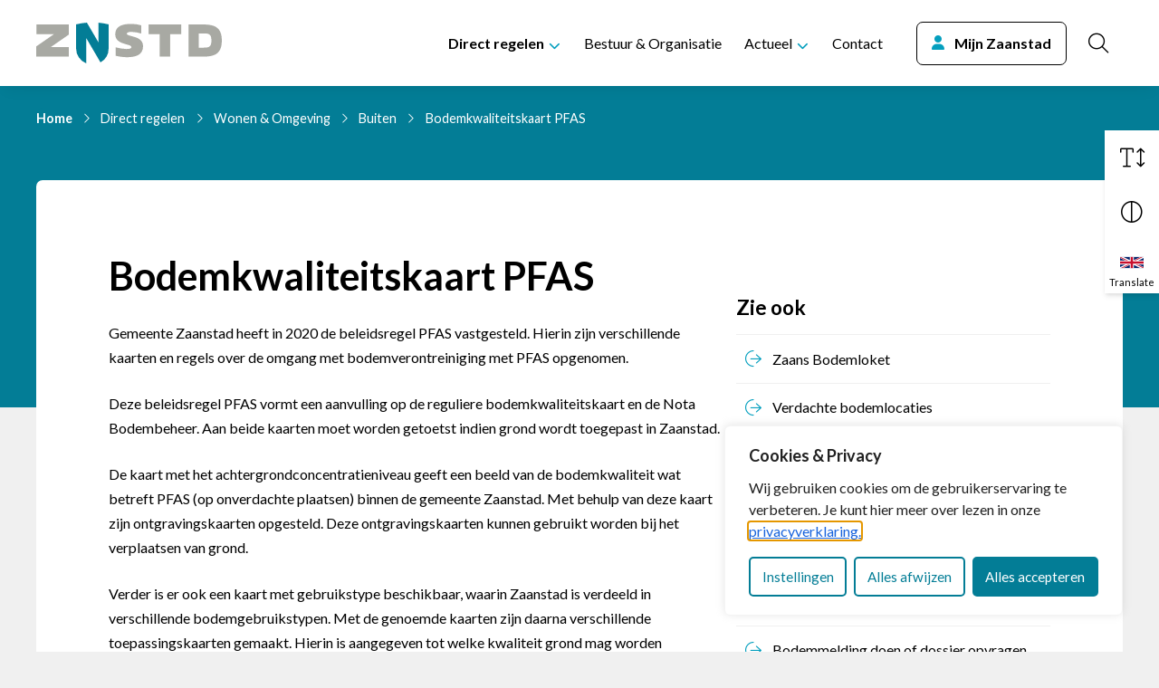

--- FILE ---
content_type: text/html; charset=UTF-8
request_url: https://www.zaanstad.nl/direct-regelen/wonen-bouwen-en-omgeving/buiten/bodemkwaliteitskaart-pfas/
body_size: 22453
content:
<!DOCTYPE html>
<html lang="nl-NL">

<head>
	<meta charset="utf-8">
	<meta name="viewport" content="width=device-width, initial-scale=1, shrink-to-fit=no">
	<link rel="manifest" href="https://www.zaanstad.nl/manifest.webmanifest">
	<link rel="icon" type="image/x-icon" href="https://www.zaanstad.nl/wp-content/themes/theme-fusion/assets/img/favicon.ico">
	<meta name="theme-color" content="#005fab" />
	<link rel="profile" href="http://gmpg.org/xfn/11"> <title>Bodemkwaliteitskaart PFAS - Gemeente Zaanstad</title>
	<style>img:is([sizes="auto" i], [sizes^="auto," i]) { contain-intrinsic-size: 3000px 1500px }</style>
	<link rel="alternate" type="application/rss+xml" title="Gemeente Zaanstad &raquo; Feed" href="https://www.zaanstad.nl/feed/">
<meta name="robots" content="index, follow, max-snippet:-1, max-image-preview:large, max-video-preview:-1">
<link rel="canonical" href="https://www.zaanstad.nl/direct-regelen/wonen-bouwen-en-omgeving/buiten/bodemkwaliteitskaart-pfas/">
<meta property="og:url" content="https://www.zaanstad.nl/direct-regelen/wonen-bouwen-en-omgeving/buiten/bodemkwaliteitskaart-pfas/">
<meta property="og:site_name" content="Gemeente Zaanstad">
<meta property="og:locale" content="nl_NL">
<meta property="og:image" content="https://www.zaanstad.nl/wp-content/uploads/2023/11/Logo_Zaanstad_schild.png">
<meta property="og:image:secure_url" content="https://www.zaanstad.nl/wp-content/uploads/2023/11/Logo_Zaanstad_schild.png">
<meta property="og:image:width" content="1024">
<meta property="og:image:height" content="1024">
<meta name="twitter:card" content="summary">
<meta name="twitter:site" content="@https://x.com/GemZaanstad">
<meta name="twitter:creator" content="@https://x.com/GemZaanstad">
<meta name="twitter:image" content="https://www.zaanstad.nl/wp-content/uploads/2023/11/Logo_Zaanstad_schild.png">
<link rel="alternate" type="text/calendar" title="Gemeente Zaanstad &raquo; iCal Feed" href="https://www.zaanstad.nl/agenda/?ical=1" />
<link rel='stylesheet' id='wp-block-library-css' href='https://www.zaanstad.nl/wp-includes/css/dist/block-library/style.min.css' type='text/css' media='all' />
<style id='wpseopress-local-business-style-inline-css' type='text/css'>
span.wp-block-wpseopress-local-business-field{margin-right:8px}

</style>
<style id='wpseopress-table-of-contents-style-inline-css' type='text/css'>
.wp-block-wpseopress-table-of-contents li.active>a{font-weight:bold}

</style>
<style id='global-styles-inline-css' type='text/css'>
:root{--wp--preset--aspect-ratio--square: 1;--wp--preset--aspect-ratio--4-3: 4/3;--wp--preset--aspect-ratio--3-4: 3/4;--wp--preset--aspect-ratio--3-2: 3/2;--wp--preset--aspect-ratio--2-3: 2/3;--wp--preset--aspect-ratio--16-9: 16/9;--wp--preset--aspect-ratio--9-16: 9/16;--wp--preset--color--black: var(--color-palette-black);--wp--preset--color--cyan-bluish-gray: #abb8c3;--wp--preset--color--white: var(--color-palette-white);--wp--preset--color--pale-pink: #f78da7;--wp--preset--color--vivid-red: #cf2e2e;--wp--preset--color--luminous-vivid-orange: #ff6900;--wp--preset--color--luminous-vivid-amber: #fcb900;--wp--preset--color--light-green-cyan: #7bdcb5;--wp--preset--color--vivid-green-cyan: #00d084;--wp--preset--color--pale-cyan-blue: #8ed1fc;--wp--preset--color--vivid-cyan-blue: #0693e3;--wp--preset--color--vivid-purple: #9b51e0;--wp--preset--color--primary: var(--color-palette-primary);--wp--preset--color--gray: var(--color-palette-gray);--wp--preset--gradient--vivid-cyan-blue-to-vivid-purple: linear-gradient(135deg,rgba(6,147,227,1) 0%,rgb(155,81,224) 100%);--wp--preset--gradient--light-green-cyan-to-vivid-green-cyan: linear-gradient(135deg,rgb(122,220,180) 0%,rgb(0,208,130) 100%);--wp--preset--gradient--luminous-vivid-amber-to-luminous-vivid-orange: linear-gradient(135deg,rgba(252,185,0,1) 0%,rgba(255,105,0,1) 100%);--wp--preset--gradient--luminous-vivid-orange-to-vivid-red: linear-gradient(135deg,rgba(255,105,0,1) 0%,rgb(207,46,46) 100%);--wp--preset--gradient--very-light-gray-to-cyan-bluish-gray: linear-gradient(135deg,rgb(238,238,238) 0%,rgb(169,184,195) 100%);--wp--preset--gradient--cool-to-warm-spectrum: linear-gradient(135deg,rgb(74,234,220) 0%,rgb(151,120,209) 20%,rgb(207,42,186) 40%,rgb(238,44,130) 60%,rgb(251,105,98) 80%,rgb(254,248,76) 100%);--wp--preset--gradient--blush-light-purple: linear-gradient(135deg,rgb(255,206,236) 0%,rgb(152,150,240) 100%);--wp--preset--gradient--blush-bordeaux: linear-gradient(135deg,rgb(254,205,165) 0%,rgb(254,45,45) 50%,rgb(107,0,62) 100%);--wp--preset--gradient--luminous-dusk: linear-gradient(135deg,rgb(255,203,112) 0%,rgb(199,81,192) 50%,rgb(65,88,208) 100%);--wp--preset--gradient--pale-ocean: linear-gradient(135deg,rgb(255,245,203) 0%,rgb(182,227,212) 50%,rgb(51,167,181) 100%);--wp--preset--gradient--electric-grass: linear-gradient(135deg,rgb(202,248,128) 0%,rgb(113,206,126) 100%);--wp--preset--gradient--midnight: linear-gradient(135deg,rgb(2,3,129) 0%,rgb(40,116,252) 100%);--wp--preset--font-size--small: 13px;--wp--preset--font-size--medium: 20px;--wp--preset--font-size--large: 36px;--wp--preset--font-size--x-large: 42px;--wp--preset--spacing--20: 0.44rem;--wp--preset--spacing--30: 0.67rem;--wp--preset--spacing--40: 1rem;--wp--preset--spacing--50: 1.5rem;--wp--preset--spacing--60: 2.25rem;--wp--preset--spacing--70: 3.38rem;--wp--preset--spacing--80: 5.06rem;--wp--preset--spacing--1: clamp(0.125rem, calc(0.125rem + 2vw), 0.25rem);--wp--preset--spacing--2: clamp(0.25rem, calc(0.25rem + 2vw), 0.5rem);--wp--preset--spacing--3: clamp(0.5rem, calc(0.5rem + 2vw), 1rem);--wp--preset--spacing--4: clamp(0.75rem, calc(0.75rem + 2vw), 1.5rem);--wp--preset--spacing--5: clamp(1.5rem, calc(1.5rem + 2vw), 3rem);--wp--preset--spacing--6: clamp(2rem, calc(2rem + 2vw), 4rem);--wp--preset--spacing--7: clamp(2.5rem, calc(2.5rem + 2vw), 5rem);--wp--preset--shadow--natural: 6px 6px 9px rgba(0, 0, 0, 0.2);--wp--preset--shadow--deep: 12px 12px 50px rgba(0, 0, 0, 0.4);--wp--preset--shadow--sharp: 6px 6px 0px rgba(0, 0, 0, 0.2);--wp--preset--shadow--outlined: 6px 6px 0px -3px rgba(255, 255, 255, 1), 6px 6px rgba(0, 0, 0, 1);--wp--preset--shadow--crisp: 6px 6px 0px rgba(0, 0, 0, 1);}.wp-block-button .wp-block-button__link{--wp--preset--color--primary: var(--color-palette-primary);--wp--preset--color--white: var(--color-palette-white);}.wp-block-column{--wp--preset--color--primary: var(--color-palette-primary);--wp--preset--color--white: var(--color-palette-white);}.wp-block-group{--wp--preset--color--primary: var(--color-palette-primary);--wp--preset--color--gray: var(--color-palette-gray);--wp--preset--color--attention-blue-light: var(--color-palette-attention-blue-light);--wp--preset--color--attention-orange-light: var(--color-palette-attention-orange-light);--wp--preset--color--white: var(--color-palette-white);}p{--wp--preset--font-size--small: var(--typography-font-size-small);--wp--preset--font-size--medium: var(--typography-font-size-medium);--wp--preset--font-size--lead: var(--typography-font-size-lead);}:root { --wp--style--global--content-size: var(--layout-content-size);--wp--style--global--wide-size: var(--layout-wide-size); }:where(body) { margin: 0; }.wp-site-blocks > .alignleft { float: left; margin-right: 2em; }.wp-site-blocks > .alignright { float: right; margin-left: 2em; }.wp-site-blocks > .aligncenter { justify-content: center; margin-left: auto; margin-right: auto; }:where(.is-layout-flex){gap: 0.5em;}:where(.is-layout-grid){gap: 0.5em;}.is-layout-flow > .alignleft{float: left;margin-inline-start: 0;margin-inline-end: 2em;}.is-layout-flow > .alignright{float: right;margin-inline-start: 2em;margin-inline-end: 0;}.is-layout-flow > .aligncenter{margin-left: auto !important;margin-right: auto !important;}.is-layout-constrained > .alignleft{float: left;margin-inline-start: 0;margin-inline-end: 2em;}.is-layout-constrained > .alignright{float: right;margin-inline-start: 2em;margin-inline-end: 0;}.is-layout-constrained > .aligncenter{margin-left: auto !important;margin-right: auto !important;}.is-layout-constrained > :where(:not(.alignleft):not(.alignright):not(.alignfull)){max-width: var(--wp--style--global--content-size);margin-left: auto !important;margin-right: auto !important;}.is-layout-constrained > .alignwide{max-width: var(--wp--style--global--wide-size);}body .is-layout-flex{display: flex;}.is-layout-flex{flex-wrap: wrap;align-items: center;}.is-layout-flex > :is(*, div){margin: 0;}body .is-layout-grid{display: grid;}.is-layout-grid > :is(*, div){margin: 0;}body{padding-top: 0px;padding-right: 0px;padding-bottom: 0px;padding-left: 0px;}a:where(:not(.wp-element-button)){text-decoration: underline;}.has-black-color{color: var(--wp--preset--color--black) !important;}.has-cyan-bluish-gray-color{color: var(--wp--preset--color--cyan-bluish-gray) !important;}.has-white-color{color: var(--wp--preset--color--white) !important;}.has-pale-pink-color{color: var(--wp--preset--color--pale-pink) !important;}.has-vivid-red-color{color: var(--wp--preset--color--vivid-red) !important;}.has-luminous-vivid-orange-color{color: var(--wp--preset--color--luminous-vivid-orange) !important;}.has-luminous-vivid-amber-color{color: var(--wp--preset--color--luminous-vivid-amber) !important;}.has-light-green-cyan-color{color: var(--wp--preset--color--light-green-cyan) !important;}.has-vivid-green-cyan-color{color: var(--wp--preset--color--vivid-green-cyan) !important;}.has-pale-cyan-blue-color{color: var(--wp--preset--color--pale-cyan-blue) !important;}.has-vivid-cyan-blue-color{color: var(--wp--preset--color--vivid-cyan-blue) !important;}.has-vivid-purple-color{color: var(--wp--preset--color--vivid-purple) !important;}.has-primary-color{color: var(--wp--preset--color--primary) !important;}.has-gray-color{color: var(--wp--preset--color--gray) !important;}.has-black-background-color{background-color: var(--wp--preset--color--black) !important;}.has-cyan-bluish-gray-background-color{background-color: var(--wp--preset--color--cyan-bluish-gray) !important;}.has-white-background-color{background-color: var(--wp--preset--color--white) !important;}.has-pale-pink-background-color{background-color: var(--wp--preset--color--pale-pink) !important;}.has-vivid-red-background-color{background-color: var(--wp--preset--color--vivid-red) !important;}.has-luminous-vivid-orange-background-color{background-color: var(--wp--preset--color--luminous-vivid-orange) !important;}.has-luminous-vivid-amber-background-color{background-color: var(--wp--preset--color--luminous-vivid-amber) !important;}.has-light-green-cyan-background-color{background-color: var(--wp--preset--color--light-green-cyan) !important;}.has-vivid-green-cyan-background-color{background-color: var(--wp--preset--color--vivid-green-cyan) !important;}.has-pale-cyan-blue-background-color{background-color: var(--wp--preset--color--pale-cyan-blue) !important;}.has-vivid-cyan-blue-background-color{background-color: var(--wp--preset--color--vivid-cyan-blue) !important;}.has-vivid-purple-background-color{background-color: var(--wp--preset--color--vivid-purple) !important;}.has-primary-background-color{background-color: var(--wp--preset--color--primary) !important;}.has-gray-background-color{background-color: var(--wp--preset--color--gray) !important;}.has-black-border-color{border-color: var(--wp--preset--color--black) !important;}.has-cyan-bluish-gray-border-color{border-color: var(--wp--preset--color--cyan-bluish-gray) !important;}.has-white-border-color{border-color: var(--wp--preset--color--white) !important;}.has-pale-pink-border-color{border-color: var(--wp--preset--color--pale-pink) !important;}.has-vivid-red-border-color{border-color: var(--wp--preset--color--vivid-red) !important;}.has-luminous-vivid-orange-border-color{border-color: var(--wp--preset--color--luminous-vivid-orange) !important;}.has-luminous-vivid-amber-border-color{border-color: var(--wp--preset--color--luminous-vivid-amber) !important;}.has-light-green-cyan-border-color{border-color: var(--wp--preset--color--light-green-cyan) !important;}.has-vivid-green-cyan-border-color{border-color: var(--wp--preset--color--vivid-green-cyan) !important;}.has-pale-cyan-blue-border-color{border-color: var(--wp--preset--color--pale-cyan-blue) !important;}.has-vivid-cyan-blue-border-color{border-color: var(--wp--preset--color--vivid-cyan-blue) !important;}.has-vivid-purple-border-color{border-color: var(--wp--preset--color--vivid-purple) !important;}.has-primary-border-color{border-color: var(--wp--preset--color--primary) !important;}.has-gray-border-color{border-color: var(--wp--preset--color--gray) !important;}.has-vivid-cyan-blue-to-vivid-purple-gradient-background{background: var(--wp--preset--gradient--vivid-cyan-blue-to-vivid-purple) !important;}.has-light-green-cyan-to-vivid-green-cyan-gradient-background{background: var(--wp--preset--gradient--light-green-cyan-to-vivid-green-cyan) !important;}.has-luminous-vivid-amber-to-luminous-vivid-orange-gradient-background{background: var(--wp--preset--gradient--luminous-vivid-amber-to-luminous-vivid-orange) !important;}.has-luminous-vivid-orange-to-vivid-red-gradient-background{background: var(--wp--preset--gradient--luminous-vivid-orange-to-vivid-red) !important;}.has-very-light-gray-to-cyan-bluish-gray-gradient-background{background: var(--wp--preset--gradient--very-light-gray-to-cyan-bluish-gray) !important;}.has-cool-to-warm-spectrum-gradient-background{background: var(--wp--preset--gradient--cool-to-warm-spectrum) !important;}.has-blush-light-purple-gradient-background{background: var(--wp--preset--gradient--blush-light-purple) !important;}.has-blush-bordeaux-gradient-background{background: var(--wp--preset--gradient--blush-bordeaux) !important;}.has-luminous-dusk-gradient-background{background: var(--wp--preset--gradient--luminous-dusk) !important;}.has-pale-ocean-gradient-background{background: var(--wp--preset--gradient--pale-ocean) !important;}.has-electric-grass-gradient-background{background: var(--wp--preset--gradient--electric-grass) !important;}.has-midnight-gradient-background{background: var(--wp--preset--gradient--midnight) !important;}.has-small-font-size{font-size: var(--wp--preset--font-size--small) !important;}.has-medium-font-size{font-size: var(--wp--preset--font-size--medium) !important;}.has-large-font-size{font-size: var(--wp--preset--font-size--large) !important;}.has-x-large-font-size{font-size: var(--wp--preset--font-size--x-large) !important;}.wp-block-button .wp-block-button__link.has-primary-color{color: var(--wp--preset--color--primary) !important;}.wp-block-button .wp-block-button__link.has-white-color{color: var(--wp--preset--color--white) !important;}.wp-block-button .wp-block-button__link.has-primary-background-color{background-color: var(--wp--preset--color--primary) !important;}.wp-block-button .wp-block-button__link.has-white-background-color{background-color: var(--wp--preset--color--white) !important;}.wp-block-button .wp-block-button__link.has-primary-border-color{border-color: var(--wp--preset--color--primary) !important;}.wp-block-button .wp-block-button__link.has-white-border-color{border-color: var(--wp--preset--color--white) !important;}.wp-block-column.has-primary-color{color: var(--wp--preset--color--primary) !important;}.wp-block-column.has-white-color{color: var(--wp--preset--color--white) !important;}.wp-block-column.has-primary-background-color{background-color: var(--wp--preset--color--primary) !important;}.wp-block-column.has-white-background-color{background-color: var(--wp--preset--color--white) !important;}.wp-block-column.has-primary-border-color{border-color: var(--wp--preset--color--primary) !important;}.wp-block-column.has-white-border-color{border-color: var(--wp--preset--color--white) !important;}.wp-block-group.has-primary-color{color: var(--wp--preset--color--primary) !important;}.wp-block-group.has-gray-color{color: var(--wp--preset--color--gray) !important;}.wp-block-group.has-attention-blue-light-color{color: var(--wp--preset--color--attention-blue-light) !important;}.wp-block-group.has-attention-orange-light-color{color: var(--wp--preset--color--attention-orange-light) !important;}.wp-block-group.has-white-color{color: var(--wp--preset--color--white) !important;}.wp-block-group.has-primary-background-color{background-color: var(--wp--preset--color--primary) !important;}.wp-block-group.has-gray-background-color{background-color: var(--wp--preset--color--gray) !important;}.wp-block-group.has-attention-blue-light-background-color{background-color: var(--wp--preset--color--attention-blue-light) !important;}.wp-block-group.has-attention-orange-light-background-color{background-color: var(--wp--preset--color--attention-orange-light) !important;}.wp-block-group.has-white-background-color{background-color: var(--wp--preset--color--white) !important;}.wp-block-group.has-primary-border-color{border-color: var(--wp--preset--color--primary) !important;}.wp-block-group.has-gray-border-color{border-color: var(--wp--preset--color--gray) !important;}.wp-block-group.has-attention-blue-light-border-color{border-color: var(--wp--preset--color--attention-blue-light) !important;}.wp-block-group.has-attention-orange-light-border-color{border-color: var(--wp--preset--color--attention-orange-light) !important;}.wp-block-group.has-white-border-color{border-color: var(--wp--preset--color--white) !important;}p.has-small-font-size{font-size: var(--wp--preset--font-size--small) !important;}p.has-medium-font-size{font-size: var(--wp--preset--font-size--medium) !important;}p.has-lead-font-size{font-size: var(--wp--preset--font-size--lead) !important;}
:where(.wp-block-post-template.is-layout-flex){gap: 1.25em;}:where(.wp-block-post-template.is-layout-grid){gap: 1.25em;}
:where(.wp-block-columns.is-layout-flex){gap: 2em;}:where(.wp-block-columns.is-layout-grid){gap: 2em;}
:root :where(.wp-block-pullquote){font-size: 1.5em;line-height: 1.6;}
</style>
<style id='block-visibility-screen-size-styles-inline-css' type='text/css'>
/* Large screens (desktops, 992px and up) */
@media ( min-width: 992px ) {
	.block-visibility-hide-large-screen {
		display: none !important;
	}
}

/* Medium screens (tablets, between 768px and 992px) */
@media ( min-width: 768px ) and ( max-width: 991.98px ) {
	.block-visibility-hide-medium-screen {
		display: none !important;
	}
}

/* Small screens (mobile devices, less than 768px) */
@media ( max-width: 767.98px ) {
	.block-visibility-hide-small-screen {
		display: none !important;
	}
}
</style>
<script type="text/javascript" id="cookie-law-info-js-extra">
/* <![CDATA[ */
var _ckyConfig = {"_ipData":[],"_assetsURL":"https:\/\/www.zaanstad.nl\/wp-content\/plugins\/cookie-law-info\/lite\/frontend\/images\/","_publicURL":"https:\/\/www.zaanstad.nl","_expiry":"365","_categories":[{"name":"Noodzakelijk","slug":"necessary","isNecessary":true,"ccpaDoNotSell":true,"cookies":[{"cookieID":"cookieyes-consent","domain":"zaanstad.nl","provider":"cookieyes.com"},{"cookieID":"__cf_bm","domain":".vimeo.com","provider":"cloudflare.com"},{"cookieID":"rc::a","domain":"google.com","provider":"gstatic.com|google.com"},{"cookieID":"rc::c","domain":"google.com","provider":"gstatic.com|google.com"},{"cookieID":"nmstat","domain":"zaanstad.nl","provider":"siteimprove"}],"active":true,"defaultConsent":{"gdpr":true,"ccpa":true}},{"name":"Functioneel","slug":"functional","isNecessary":false,"ccpaDoNotSell":true,"cookies":[{"cookieID":"NID","domain":".translate-pa.googleapis.com","provider":".translate-pa.googleapis.com"}],"active":true,"defaultConsent":{"gdpr":false,"ccpa":false}},{"name":"Analytics","slug":"analytics","isNecessary":false,"ccpaDoNotSell":true,"cookies":[{"cookieID":"yt-remote-device-id","domain":"youtube-nocookie.com","provider":"youtube.com|youtube-nocookie.com"},{"cookieID":"ytidb::LAST_RESULT_ENTRY_KEY","domain":"youtube.com","provider":"youtube.com|youtube-nocookie.com"},{"cookieID":"yt-player-headers-readable","domain":"youtube.com","provider":"youtube.com|youtube-nocookie.com"},{"cookieID":"yt-remote-connected-devices","domain":"youtube-nocookie.com","provider":"youtube.com|youtube-nocookie.com"},{"cookieID":"yt-remote-session-app","domain":"youtube.com","provider":"youtube.com|youtube-nocookie.com"},{"cookieID":"yt-remote-cast-installed","domain":"youtube.com","provider":"youtube.com|youtube-nocookie.com"},{"cookieID":"yt-remote-session-name","domain":"youtube.com","provider":"youtube.com|youtube-nocookie.com"},{"cookieID":"yt-remote-fast-check-period","domain":"youtube.com","provider":"youtube.com|youtube-nocookie.com"},{"cookieID":"YSC","domain":".youtube.com","provider":"youtube.com|youtube-nocookie.com"},{"cookieID":"VISITOR_INFO1_LIVE","domain":".youtube.com","provider":"youtube.com|youtube-nocookie.com"},{"cookieID":"VISITOR_PRIVACY_METADATA","domain":".youtube.com","provider":""},{"cookieID":"yt.innertube::requests","domain":"youtube.com","provider":"youtube.com|youtube-nocookie.com"},{"cookieID":"yt.innertube::nextId","domain":"youtube.com","provider":"youtube.com|youtube-nocookie.com"},{"cookieID":"CONSENT","domain":".google.com","provider":"youtube.com|youtube-nocookie.com"},{"cookieID":"yt-remote-cast-available","domain":"youtube.com","provider":"youtube.com|youtube-nocookie.com"},{"cookieID":"yt-player-bandwidth","domain":"youtube.com","provider":"youtube.com|youtube-nocookie.com"}],"active":true,"defaultConsent":{"gdpr":false,"ccpa":false}},{"name":"Prestaties","slug":"performance","isNecessary":false,"ccpaDoNotSell":true,"cookies":[],"active":true,"defaultConsent":{"gdpr":false,"ccpa":false}},{"name":"Marketing","slug":"advertisement","isNecessary":false,"ccpaDoNotSell":true,"cookies":[],"active":true,"defaultConsent":{"gdpr":false,"ccpa":false}}],"_activeLaw":"gdpr","_rootDomain":"","_block":"1","_showBanner":"1","_bannerConfig":{"settings":{"type":"box","preferenceCenterType":"popup","position":"bottom-right","applicableLaw":"gdpr"},"behaviours":{"reloadBannerOnAccept":false,"loadAnalyticsByDefault":false,"animations":{"onLoad":"animate","onHide":"sticky"}},"config":{"revisitConsent":{"status":true,"tag":"revisit-consent","position":"bottom-right","meta":{"url":"#"},"styles":{"background-color":"#037d96"},"elements":{"title":{"type":"text","tag":"revisit-consent-title","status":true,"styles":{"color":"#0056a7"}}}},"preferenceCenter":{"toggle":{"status":true,"tag":"detail-category-toggle","type":"toggle","states":{"active":{"styles":{"background-color":"#1863DC"}},"inactive":{"styles":{"background-color":"#D0D5D2"}}}}},"categoryPreview":{"status":false,"toggle":{"status":true,"tag":"detail-category-preview-toggle","type":"toggle","states":{"active":{"styles":{"background-color":"#1863DC"}},"inactive":{"styles":{"background-color":"#D0D5D2"}}}}},"videoPlaceholder":{"status":true,"styles":{"background-color":"#037d96","border-color":"#037d96","color":"#ffffff"}},"readMore":{"status":false,"tag":"readmore-button","type":"link","meta":{"noFollow":true,"newTab":true},"styles":{"color":"#037d96","background-color":"transparent","border-color":"transparent"}},"showMore":{"status":true,"tag":"show-desc-button","type":"button","styles":{"color":"#1863DC"}},"showLess":{"status":true,"tag":"hide-desc-button","type":"button","styles":{"color":"#1863DC"}},"alwaysActive":{"status":true,"tag":"always-active","styles":{"color":"#008000"}},"manualLinks":{"status":true,"tag":"manual-links","type":"link","styles":{"color":"#1863DC"}},"auditTable":{"status":true},"optOption":{"status":true,"toggle":{"status":true,"tag":"optout-option-toggle","type":"toggle","states":{"active":{"styles":{"background-color":"#1863dc"}},"inactive":{"styles":{"background-color":"#FFFFFF"}}}}}}},"_version":"3.3.9.1","_logConsent":"1","_tags":[{"tag":"accept-button","styles":{"color":"#FFFFFF","background-color":"#037d96","border-color":"#037d96"}},{"tag":"reject-button","styles":{"color":"#037d96","background-color":"transparent","border-color":"#037d96"}},{"tag":"settings-button","styles":{"color":"#037d96","background-color":"transparent","border-color":"#037d96"}},{"tag":"readmore-button","styles":{"color":"#037d96","background-color":"transparent","border-color":"transparent"}},{"tag":"donotsell-button","styles":{"color":"#1863DC","background-color":"transparent","border-color":"transparent"}},{"tag":"show-desc-button","styles":{"color":"#1863DC"}},{"tag":"hide-desc-button","styles":{"color":"#1863DC"}},{"tag":"cky-always-active","styles":[]},{"tag":"cky-link","styles":[]},{"tag":"accept-button","styles":{"color":"#FFFFFF","background-color":"#037d96","border-color":"#037d96"}},{"tag":"revisit-consent","styles":{"background-color":"#037d96"}}],"_shortCodes":[{"key":"cky_readmore","content":"<a href=\"\/privacy\" class=\"cky-policy\" aria-label=\"Lees meer\" target=\"_blank\" rel=\"noopener\" data-cky-tag=\"readmore-button\">Lees meer<\/a>","tag":"readmore-button","status":false,"attributes":{"rel":"nofollow","target":"_blank"}},{"key":"cky_show_desc","content":"<button class=\"cky-show-desc-btn\" data-cky-tag=\"show-desc-button\" aria-label=\"Toon meer\">Toon meer<\/button>","tag":"show-desc-button","status":true,"attributes":[]},{"key":"cky_hide_desc","content":"<button class=\"cky-show-desc-btn\" data-cky-tag=\"hide-desc-button\" aria-label=\"Toon minder\">Toon minder<\/button>","tag":"hide-desc-button","status":true,"attributes":[]},{"key":"cky_optout_show_desc","content":"[cky_optout_show_desc]","tag":"optout-show-desc-button","status":true,"attributes":[]},{"key":"cky_optout_hide_desc","content":"[cky_optout_hide_desc]","tag":"optout-hide-desc-button","status":true,"attributes":[]},{"key":"cky_category_toggle_label","content":"[cky_{{status}}_category_label] [cky_preference_{{category_slug}}_title]","tag":"","status":true,"attributes":[]},{"key":"cky_enable_category_label","content":"Enable","tag":"","status":true,"attributes":[]},{"key":"cky_disable_category_label","content":"Disable","tag":"","status":true,"attributes":[]},{"key":"cky_video_placeholder","content":"<div class=\"video-placeholder-normal\" data-cky-tag=\"video-placeholder\" id=\"[UNIQUEID]\"><p class=\"video-placeholder-text-normal\" data-cky-tag=\"placeholder-title\">Accepteer de cookies om de video te bekijken<\/p><\/div>","tag":"","status":true,"attributes":[]},{"key":"cky_enable_optout_label","content":"Enable","tag":"","status":true,"attributes":[]},{"key":"cky_disable_optout_label","content":"Disable","tag":"","status":true,"attributes":[]},{"key":"cky_optout_toggle_label","content":"[cky_{{status}}_optout_label] [cky_optout_option_title]","tag":"","status":true,"attributes":[]},{"key":"cky_optout_option_title","content":"Do Not Sell or Share My Personal Information","tag":"","status":true,"attributes":[]},{"key":"cky_optout_close_label","content":"Close","tag":"","status":true,"attributes":[]},{"key":"cky_preference_close_label","content":"Close","tag":"","status":true,"attributes":[]}],"_rtl":"","_language":"nl","_providersToBlock":[{"re":".translate-pa.googleapis.com","categories":["functional"]},{"re":"youtube.com|youtube-nocookie.com","categories":["analytics"]}]};
var _ckyStyles = {"css":".cky-overlay{background: #000000; opacity: 0.4; position: fixed; top: 0; left: 0; width: 100%; height: 100%; z-index: 99999999;}.cky-hide{display: none;}.cky-btn-revisit-wrapper{display: flex; align-items: center; justify-content: center; background: #0056a7; width: 45px; height: 45px; border-radius: 50%; position: fixed; z-index: 999999; cursor: pointer;}.cky-revisit-bottom-left{bottom: 15px; left: 15px;}.cky-revisit-bottom-right{bottom: 15px; right: 15px;}.cky-btn-revisit-wrapper .cky-btn-revisit{display: flex; align-items: center; justify-content: center; background: none; border: none; cursor: pointer; position: relative; margin: 0; padding: 0;}.cky-btn-revisit-wrapper .cky-btn-revisit img{max-width: fit-content; margin: 0; height: 30px; width: 30px;}.cky-revisit-bottom-left:hover::before{content: attr(data-tooltip); position: absolute; background: #4e4b66; color: #ffffff; left: calc(100% + 7px); font-size: 12px; line-height: 16px; width: max-content; padding: 4px 8px; border-radius: 4px;}.cky-revisit-bottom-left:hover::after{position: absolute; content: \"\"; border: 5px solid transparent; left: calc(100% + 2px); border-left-width: 0; border-right-color: #4e4b66;}.cky-revisit-bottom-right:hover::before{content: attr(data-tooltip); position: absolute; background: #4e4b66; color: #ffffff; right: calc(100% + 7px); font-size: 12px; line-height: 16px; width: max-content; padding: 4px 8px; border-radius: 4px;}.cky-revisit-bottom-right:hover::after{position: absolute; content: \"\"; border: 5px solid transparent; right: calc(100% + 2px); border-right-width: 0; border-left-color: #4e4b66;}.cky-revisit-hide{display: none;}.cky-consent-container{position: fixed; width: 440px; box-sizing: border-box; z-index: 9999999; border-radius: 6px;}.cky-consent-container .cky-consent-bar{background: #ffffff; border: 1px solid; padding: 20px 26px; box-shadow: 0 -1px 10px 0 #acabab4d; border-radius: 6px;}.cky-box-bottom-left{bottom: 40px; left: 40px;}.cky-box-bottom-right{bottom: 40px; right: 40px;}.cky-box-top-left{top: 40px; left: 40px;}.cky-box-top-right{top: 40px; right: 40px;}.cky-custom-brand-logo-wrapper .cky-custom-brand-logo{width: 100px; height: auto; margin: 0 0 12px 0;}.cky-notice .cky-title{color: #212121; font-weight: 700; font-size: 18px; line-height: 24px; margin: 0 0 12px 0;}.cky-notice-des *,.cky-preference-content-wrapper *,.cky-accordion-header-des *,.cky-gpc-wrapper .cky-gpc-desc *{font-size: 14px;}.cky-notice-des{color: #212121; font-size: 14px; line-height: 24px; font-weight: 400;}.cky-notice-des img{height: 25px; width: 25px;}.cky-consent-bar .cky-notice-des p,.cky-gpc-wrapper .cky-gpc-desc p,.cky-preference-body-wrapper .cky-preference-content-wrapper p,.cky-accordion-header-wrapper .cky-accordion-header-des p,.cky-cookie-des-table li div:last-child p{color: inherit; margin-top: 0; overflow-wrap: break-word;}.cky-notice-des P:last-child,.cky-preference-content-wrapper p:last-child,.cky-cookie-des-table li div:last-child p:last-child,.cky-gpc-wrapper .cky-gpc-desc p:last-child{margin-bottom: 0;}.cky-notice-des a.cky-policy,.cky-notice-des button.cky-policy{font-size: 14px; color: #1863dc; white-space: nowrap; cursor: pointer; background: transparent; border: 1px solid; text-decoration: underline;}.cky-notice-des button.cky-policy{padding: 0;}.cky-notice-des a.cky-policy:focus-visible,.cky-notice-des button.cky-policy:focus-visible,.cky-preference-content-wrapper .cky-show-desc-btn:focus-visible,.cky-accordion-header .cky-accordion-btn:focus-visible,.cky-preference-header .cky-btn-close:focus-visible,.cky-switch input[type=\"checkbox\"]:focus-visible,.cky-footer-wrapper a:focus-visible,.cky-btn:focus-visible{outline: 2px solid #1863dc; outline-offset: 2px;}.cky-btn:focus:not(:focus-visible),.cky-accordion-header .cky-accordion-btn:focus:not(:focus-visible),.cky-preference-content-wrapper .cky-show-desc-btn:focus:not(:focus-visible),.cky-btn-revisit-wrapper .cky-btn-revisit:focus:not(:focus-visible),.cky-preference-header .cky-btn-close:focus:not(:focus-visible),.cky-consent-bar .cky-banner-btn-close:focus:not(:focus-visible){outline: 0;}button.cky-show-desc-btn:not(:hover):not(:active){color: #1863dc; background: transparent;}button.cky-accordion-btn:not(:hover):not(:active),button.cky-banner-btn-close:not(:hover):not(:active),button.cky-btn-revisit:not(:hover):not(:active),button.cky-btn-close:not(:hover):not(:active){background: transparent;}.cky-consent-bar button:hover,.cky-modal.cky-modal-open button:hover,.cky-consent-bar button:focus,.cky-modal.cky-modal-open button:focus{text-decoration: none;}.cky-notice-btn-wrapper{display: flex; justify-content: flex-start; align-items: center; flex-wrap: wrap; margin-top: 16px;}.cky-notice-btn-wrapper .cky-btn{text-shadow: none; box-shadow: none;}.cky-btn{flex: auto; max-width: 100%; font-size: 14px; font-family: inherit; line-height: 24px; padding: 8px; font-weight: 500; margin: 0 8px 0 0; border-radius: 2px; cursor: pointer; text-align: center; text-transform: none; min-height: 0;}.cky-btn:hover{opacity: 0.8;}.cky-btn-customize{color: #1863dc; background: transparent; border: 2px solid #1863dc;}.cky-btn-reject{color: #1863dc; background: transparent; border: 2px solid #1863dc;}.cky-btn-accept{background: #1863dc; color: #ffffff; border: 2px solid #1863dc;}.cky-btn:last-child{margin-right: 0;}@media (max-width: 576px){.cky-box-bottom-left{bottom: 0; left: 0;}.cky-box-bottom-right{bottom: 0; right: 0;}.cky-box-top-left{top: 0; left: 0;}.cky-box-top-right{top: 0; right: 0;}}@media (max-width: 440px){.cky-box-bottom-left, .cky-box-bottom-right, .cky-box-top-left, .cky-box-top-right{width: 100%; max-width: 100%;}.cky-consent-container .cky-consent-bar{padding: 20px 0;}.cky-custom-brand-logo-wrapper, .cky-notice .cky-title, .cky-notice-des, .cky-notice-btn-wrapper{padding: 0 24px;}.cky-notice-des{max-height: 40vh; overflow-y: scroll;}.cky-notice-btn-wrapper{flex-direction: column; margin-top: 0;}.cky-btn{width: 100%; margin: 10px 0 0 0;}.cky-notice-btn-wrapper .cky-btn-customize{order: 2;}.cky-notice-btn-wrapper .cky-btn-reject{order: 3;}.cky-notice-btn-wrapper .cky-btn-accept{order: 1; margin-top: 16px;}}@media (max-width: 352px){.cky-notice .cky-title{font-size: 16px;}.cky-notice-des *{font-size: 12px;}.cky-notice-des, .cky-btn{font-size: 12px;}}.cky-modal.cky-modal-open{display: flex; visibility: visible; -webkit-transform: translate(-50%, -50%); -moz-transform: translate(-50%, -50%); -ms-transform: translate(-50%, -50%); -o-transform: translate(-50%, -50%); transform: translate(-50%, -50%); top: 50%; left: 50%; transition: all 1s ease;}.cky-modal{box-shadow: 0 32px 68px rgba(0, 0, 0, 0.3); margin: 0 auto; position: fixed; max-width: 100%; background: #ffffff; top: 50%; box-sizing: border-box; border-radius: 6px; z-index: 999999999; color: #212121; -webkit-transform: translate(-50%, 100%); -moz-transform: translate(-50%, 100%); -ms-transform: translate(-50%, 100%); -o-transform: translate(-50%, 100%); transform: translate(-50%, 100%); visibility: hidden; transition: all 0s ease;}.cky-preference-center{max-height: 79vh; overflow: hidden; width: 845px; overflow: hidden; flex: 1 1 0; display: flex; flex-direction: column; border-radius: 6px;}.cky-preference-header{display: flex; align-items: center; justify-content: space-between; padding: 22px 24px; border-bottom: 1px solid;}.cky-preference-header .cky-preference-title{font-size: 18px; font-weight: 700; line-height: 24px;}.cky-preference-header .cky-btn-close{margin: 0; cursor: pointer; vertical-align: middle; padding: 0; background: none; border: none; width: auto; height: auto; min-height: 0; line-height: 0; text-shadow: none; box-shadow: none;}.cky-preference-header .cky-btn-close img{margin: 0; height: 10px; width: 10px;}.cky-preference-body-wrapper{padding: 0 24px; flex: 1; overflow: auto; box-sizing: border-box;}.cky-preference-content-wrapper,.cky-gpc-wrapper .cky-gpc-desc{font-size: 14px; line-height: 24px; font-weight: 400; padding: 12px 0;}.cky-preference-content-wrapper{border-bottom: 1px solid;}.cky-preference-content-wrapper img{height: 25px; width: 25px;}.cky-preference-content-wrapper .cky-show-desc-btn{font-size: 14px; font-family: inherit; color: #1863dc; text-decoration: none; line-height: 24px; padding: 0; margin: 0; white-space: nowrap; cursor: pointer; background: transparent; border-color: transparent; text-transform: none; min-height: 0; text-shadow: none; box-shadow: none;}.cky-accordion-wrapper{margin-bottom: 10px;}.cky-accordion{border-bottom: 1px solid;}.cky-accordion:last-child{border-bottom: none;}.cky-accordion .cky-accordion-item{display: flex; margin-top: 10px;}.cky-accordion .cky-accordion-body{display: none;}.cky-accordion.cky-accordion-active .cky-accordion-body{display: block; padding: 0 22px; margin-bottom: 16px;}.cky-accordion-header-wrapper{cursor: pointer; width: 100%;}.cky-accordion-item .cky-accordion-header{display: flex; justify-content: space-between; align-items: center;}.cky-accordion-header .cky-accordion-btn{font-size: 16px; font-family: inherit; color: #212121; line-height: 24px; background: none; border: none; font-weight: 700; padding: 0; margin: 0; cursor: pointer; text-transform: none; min-height: 0; text-shadow: none; box-shadow: none;}.cky-accordion-header .cky-always-active{color: #008000; font-weight: 600; line-height: 24px; font-size: 14px;}.cky-accordion-header-des{font-size: 14px; line-height: 24px; margin: 10px 0 16px 0;}.cky-accordion-chevron{margin-right: 22px; position: relative; cursor: pointer;}.cky-accordion-chevron-hide{display: none;}.cky-accordion .cky-accordion-chevron i::before{content: \"\"; position: absolute; border-right: 1.4px solid; border-bottom: 1.4px solid; border-color: inherit; height: 6px; width: 6px; -webkit-transform: rotate(-45deg); -moz-transform: rotate(-45deg); -ms-transform: rotate(-45deg); -o-transform: rotate(-45deg); transform: rotate(-45deg); transition: all 0.2s ease-in-out; top: 8px;}.cky-accordion.cky-accordion-active .cky-accordion-chevron i::before{-webkit-transform: rotate(45deg); -moz-transform: rotate(45deg); -ms-transform: rotate(45deg); -o-transform: rotate(45deg); transform: rotate(45deg);}.cky-audit-table{background: #f4f4f4; border-radius: 6px;}.cky-audit-table .cky-empty-cookies-text{color: inherit; font-size: 12px; line-height: 24px; margin: 0; padding: 10px;}.cky-audit-table .cky-cookie-des-table{font-size: 12px; line-height: 24px; font-weight: normal; padding: 15px 10px; border-bottom: 1px solid; border-bottom-color: inherit; margin: 0;}.cky-audit-table .cky-cookie-des-table:last-child{border-bottom: none;}.cky-audit-table .cky-cookie-des-table li{list-style-type: none; display: flex; padding: 3px 0;}.cky-audit-table .cky-cookie-des-table li:first-child{padding-top: 0;}.cky-cookie-des-table li div:first-child{width: 100px; font-weight: 600; word-break: break-word; word-wrap: break-word;}.cky-cookie-des-table li div:last-child{flex: 1; word-break: break-word; word-wrap: break-word; margin-left: 8px;}.cky-footer-shadow{display: block; width: 100%; height: 40px; background: linear-gradient(180deg, rgba(255, 255, 255, 0) 0%, #ffffff 100%); position: absolute; bottom: calc(100% - 1px);}.cky-footer-wrapper{position: relative;}.cky-prefrence-btn-wrapper{display: flex; flex-wrap: wrap; align-items: center; justify-content: center; padding: 22px 24px; border-top: 1px solid;}.cky-prefrence-btn-wrapper .cky-btn{flex: auto; max-width: 100%; text-shadow: none; box-shadow: none;}.cky-btn-preferences{color: #1863dc; background: transparent; border: 2px solid #1863dc;}.cky-preference-header,.cky-preference-body-wrapper,.cky-preference-content-wrapper,.cky-accordion-wrapper,.cky-accordion,.cky-accordion-wrapper,.cky-footer-wrapper,.cky-prefrence-btn-wrapper{border-color: inherit;}@media (max-width: 845px){.cky-modal{max-width: calc(100% - 16px);}}@media (max-width: 576px){.cky-modal{max-width: 100%;}.cky-preference-center{max-height: 100vh;}.cky-prefrence-btn-wrapper{flex-direction: column;}.cky-accordion.cky-accordion-active .cky-accordion-body{padding-right: 0;}.cky-prefrence-btn-wrapper .cky-btn{width: 100%; margin: 10px 0 0 0;}.cky-prefrence-btn-wrapper .cky-btn-reject{order: 3;}.cky-prefrence-btn-wrapper .cky-btn-accept{order: 1; margin-top: 0;}.cky-prefrence-btn-wrapper .cky-btn-preferences{order: 2;}}@media (max-width: 425px){.cky-accordion-chevron{margin-right: 15px;}.cky-notice-btn-wrapper{margin-top: 0;}.cky-accordion.cky-accordion-active .cky-accordion-body{padding: 0 15px;}}@media (max-width: 352px){.cky-preference-header .cky-preference-title{font-size: 16px;}.cky-preference-header{padding: 16px 24px;}.cky-preference-content-wrapper *, .cky-accordion-header-des *{font-size: 12px;}.cky-preference-content-wrapper, .cky-preference-content-wrapper .cky-show-more, .cky-accordion-header .cky-always-active, .cky-accordion-header-des, .cky-preference-content-wrapper .cky-show-desc-btn, .cky-notice-des a.cky-policy{font-size: 12px;}.cky-accordion-header .cky-accordion-btn{font-size: 14px;}}.cky-switch{display: flex;}.cky-switch input[type=\"checkbox\"]{position: relative; width: 44px; height: 24px; margin: 0; background: #d0d5d2; -webkit-appearance: none; border-radius: 50px; cursor: pointer; outline: 0; border: none; top: 0;}.cky-switch input[type=\"checkbox\"]:checked{background: #1863dc;}.cky-switch input[type=\"checkbox\"]:before{position: absolute; content: \"\"; height: 20px; width: 20px; left: 2px; bottom: 2px; border-radius: 50%; background-color: white; -webkit-transition: 0.4s; transition: 0.4s; margin: 0;}.cky-switch input[type=\"checkbox\"]:after{display: none;}.cky-switch input[type=\"checkbox\"]:checked:before{-webkit-transform: translateX(20px); -ms-transform: translateX(20px); transform: translateX(20px);}@media (max-width: 425px){.cky-switch input[type=\"checkbox\"]{width: 38px; height: 21px;}.cky-switch input[type=\"checkbox\"]:before{height: 17px; width: 17px;}.cky-switch input[type=\"checkbox\"]:checked:before{-webkit-transform: translateX(17px); -ms-transform: translateX(17px); transform: translateX(17px);}}.cky-consent-bar .cky-banner-btn-close{position: absolute; right: 9px; top: 5px; background: none; border: none; cursor: pointer; padding: 0; margin: 0; min-height: 0; line-height: 0; height: auto; width: auto; text-shadow: none; box-shadow: none;}.cky-consent-bar .cky-banner-btn-close img{height: 9px; width: 9px; margin: 0;}.cky-notice-group{font-size: 14px; line-height: 24px; font-weight: 400; color: #212121;}.cky-notice-btn-wrapper .cky-btn-do-not-sell{font-size: 14px; line-height: 24px; padding: 6px 0; margin: 0; font-weight: 500; background: none; border-radius: 2px; border: none; cursor: pointer; text-align: left; color: #1863dc; background: transparent; border-color: transparent; box-shadow: none; text-shadow: none;}.cky-consent-bar .cky-banner-btn-close:focus-visible,.cky-notice-btn-wrapper .cky-btn-do-not-sell:focus-visible,.cky-opt-out-btn-wrapper .cky-btn:focus-visible,.cky-opt-out-checkbox-wrapper input[type=\"checkbox\"].cky-opt-out-checkbox:focus-visible{outline: 2px solid #1863dc; outline-offset: 2px;}@media (max-width: 440px){.cky-consent-container{width: 100%;}}@media (max-width: 352px){.cky-notice-des a.cky-policy, .cky-notice-btn-wrapper .cky-btn-do-not-sell{font-size: 12px;}}.cky-opt-out-wrapper{padding: 12px 0;}.cky-opt-out-wrapper .cky-opt-out-checkbox-wrapper{display: flex; align-items: center;}.cky-opt-out-checkbox-wrapper .cky-opt-out-checkbox-label{font-size: 16px; font-weight: 700; line-height: 24px; margin: 0 0 0 12px; cursor: pointer;}.cky-opt-out-checkbox-wrapper input[type=\"checkbox\"].cky-opt-out-checkbox{background-color: #ffffff; border: 1px solid black; width: 20px; height: 18.5px; margin: 0; -webkit-appearance: none; position: relative; display: flex; align-items: center; justify-content: center; border-radius: 2px; cursor: pointer;}.cky-opt-out-checkbox-wrapper input[type=\"checkbox\"].cky-opt-out-checkbox:checked{background-color: #1863dc; border: none;}.cky-opt-out-checkbox-wrapper input[type=\"checkbox\"].cky-opt-out-checkbox:checked::after{left: 6px; bottom: 4px; width: 7px; height: 13px; border: solid #ffffff; border-width: 0 3px 3px 0; border-radius: 2px; -webkit-transform: rotate(45deg); -ms-transform: rotate(45deg); transform: rotate(45deg); content: \"\"; position: absolute; box-sizing: border-box;}.cky-opt-out-checkbox-wrapper.cky-disabled .cky-opt-out-checkbox-label,.cky-opt-out-checkbox-wrapper.cky-disabled input[type=\"checkbox\"].cky-opt-out-checkbox{cursor: no-drop;}.cky-gpc-wrapper{margin: 0 0 0 32px;}.cky-footer-wrapper .cky-opt-out-btn-wrapper{display: flex; flex-wrap: wrap; align-items: center; justify-content: center; padding: 22px 24px;}.cky-opt-out-btn-wrapper .cky-btn{flex: auto; max-width: 100%; text-shadow: none; box-shadow: none;}.cky-opt-out-btn-wrapper .cky-btn-cancel{border: 1px solid #dedfe0; background: transparent; color: #858585;}.cky-opt-out-btn-wrapper .cky-btn-confirm{background: #1863dc; color: #ffffff; border: 1px solid #1863dc;}@media (max-width: 352px){.cky-opt-out-checkbox-wrapper .cky-opt-out-checkbox-label{font-size: 14px;}.cky-gpc-wrapper .cky-gpc-desc, .cky-gpc-wrapper .cky-gpc-desc *{font-size: 12px;}.cky-opt-out-checkbox-wrapper input[type=\"checkbox\"].cky-opt-out-checkbox{width: 16px; height: 16px;}.cky-opt-out-checkbox-wrapper input[type=\"checkbox\"].cky-opt-out-checkbox:checked::after{left: 5px; bottom: 4px; width: 3px; height: 9px;}.cky-gpc-wrapper{margin: 0 0 0 28px;}}.video-placeholder-youtube{background-size: 100% 100%; background-position: center; background-repeat: no-repeat; background-color: #b2b0b059; position: relative; display: flex; align-items: center; justify-content: center; max-width: 100%;}.video-placeholder-text-youtube{text-align: center; align-items: center; padding: 10px 16px; background-color: #000000cc; color: #ffffff; border: 1px solid; border-radius: 2px; cursor: pointer;}.video-placeholder-normal{background-image: url(\"\/wp-content\/plugins\/cookie-law-info\/lite\/frontend\/images\/placeholder.svg\"); background-size: 80px; background-position: center; background-repeat: no-repeat; background-color: #b2b0b059; position: relative; display: flex; align-items: flex-end; justify-content: center; max-width: 100%;}.video-placeholder-text-normal{align-items: center; padding: 10px 16px; text-align: center; border: 1px solid; border-radius: 2px; cursor: pointer;}.cky-rtl{direction: rtl; text-align: right;}.cky-rtl .cky-banner-btn-close{left: 9px; right: auto;}.cky-rtl .cky-notice-btn-wrapper .cky-btn:last-child{margin-right: 8px;}.cky-rtl .cky-notice-btn-wrapper .cky-btn:first-child{margin-right: 0;}.cky-rtl .cky-notice-btn-wrapper{margin-left: 0; margin-right: 15px;}.cky-rtl .cky-prefrence-btn-wrapper .cky-btn{margin-right: 8px;}.cky-rtl .cky-prefrence-btn-wrapper .cky-btn:first-child{margin-right: 0;}.cky-rtl .cky-accordion .cky-accordion-chevron i::before{border: none; border-left: 1.4px solid; border-top: 1.4px solid; left: 12px;}.cky-rtl .cky-accordion.cky-accordion-active .cky-accordion-chevron i::before{-webkit-transform: rotate(-135deg); -moz-transform: rotate(-135deg); -ms-transform: rotate(-135deg); -o-transform: rotate(-135deg); transform: rotate(-135deg);}@media (max-width: 768px){.cky-rtl .cky-notice-btn-wrapper{margin-right: 0;}}@media (max-width: 576px){.cky-rtl .cky-notice-btn-wrapper .cky-btn:last-child{margin-right: 0;}.cky-rtl .cky-prefrence-btn-wrapper .cky-btn{margin-right: 0;}.cky-rtl .cky-accordion.cky-accordion-active .cky-accordion-body{padding: 0 22px 0 0;}}@media (max-width: 425px){.cky-rtl .cky-accordion.cky-accordion-active .cky-accordion-body{padding: 0 15px 0 0;}}.cky-rtl .cky-opt-out-btn-wrapper .cky-btn{margin-right: 12px;}.cky-rtl .cky-opt-out-btn-wrapper .cky-btn:first-child{margin-right: 0;}.cky-rtl .cky-opt-out-checkbox-wrapper .cky-opt-out-checkbox-label{margin: 0 12px 0 0;}"};
/* ]]> */
</script>
<script type="text/javascript" src="https://www.zaanstad.nl/wp-content/plugins/cookie-law-info/lite/frontend/js/script.min.js?ver=3.3.9.1" id="cookie-law-info-js"></script>
<script type="text/javascript">
(function(url){
	if(/(?:Chrome\/26\.0\.1410\.63 Safari\/537\.31|WordfenceTestMonBot)/.test(navigator.userAgent)){ return; }
	var addEvent = function(evt, handler) {
		if (window.addEventListener) {
			document.addEventListener(evt, handler, false);
		} else if (window.attachEvent) {
			document.attachEvent('on' + evt, handler);
		}
	};
	var removeEvent = function(evt, handler) {
		if (window.removeEventListener) {
			document.removeEventListener(evt, handler, false);
		} else if (window.detachEvent) {
			document.detachEvent('on' + evt, handler);
		}
	};
	var evts = 'contextmenu dblclick drag dragend dragenter dragleave dragover dragstart drop keydown keypress keyup mousedown mousemove mouseout mouseover mouseup mousewheel scroll'.split(' ');
	var logHuman = function() {
		if (window.wfLogHumanRan) { return; }
		window.wfLogHumanRan = true;
		var wfscr = document.createElement('script');
		wfscr.type = 'text/javascript';
		wfscr.async = true;
		wfscr.src = url + '&r=' + Math.random();
		(document.getElementsByTagName('head')[0]||document.getElementsByTagName('body')[0]).appendChild(wfscr);
		for (var i = 0; i < evts.length; i++) {
			removeEvent(evts[i], logHuman);
		}
	};
	for (var i = 0; i < evts.length; i++) {
		addEvent(evts[i], logHuman);
	}
})('//www.zaanstad.nl/?wordfence_lh=1&hid=1D5010D5589B94DF3F86A322B5C6470D');
</script><style id="cky-style-inline">[data-cky-tag]{visibility:hidden;}</style><link rel="stylesheet" href="https://www.zaanstad.nl/wp-content/themes/theme-fusion/assets/dist/build//frontend.css?ver=a994c213a425e32b99a0" media="all"><link rel="preconnect" href="https://kit.fontawesome.com" crossorigin><script defer src="https://kit.fontawesome.com/8442ade4bd.js" crossorigin="anonymous"></script><link rel="preconnect" href="https://fonts.googleapis.com"><link rel="preconnect" href="https://fonts.gstatic.com" crossorigin><link rel="stylesheet" href="https://fonts.googleapis.com/css2?family=Lato:ital,wght@0,300;0,400;0,700;1,400&display=swap"><meta property="og:type" content="article"><meta property="og:title" content="Bodemkwaliteitskaart PFAS"><meta property="og:description" content="Gemeente Zaanstad heeft in 2020 de beleidsregel PFAS vastgesteld. Hierin zijn verschillende kaarten en regels over de omgang met bodemverontreiniging met PFAS opgenomen. Deze beleidsregel PFAS vormt een aanvulling op&hellip;"><script type="application/ld+json">{"@context":"https://schema.org","@type":"FAQPage","mainEntity":[{"@type":"Question","name":"Kaartlagen","acceptedAnswer":{"@type":"Answer","text":"<p>Onderstaande scherm bevat de volgende kaartlagen:</p>\n<ul>\n<li>BKK 2020 PFAS \u2013 ACN: De kaart met het Achtergrondconcentratieniveau geeft de achtergrondconcentraties weer van PFOS en PFOA in de bovenste meter van de bodem.</li>\n<li>BKK 2020 PFAS \u2013 Boorpunten PFOS BG Ongefilterd: De boorpuntenkaart geeft de plaatsen weer waar metingen zijn verricht voor de kaart met achtergrondconcentraties van PFOS en PFOA.</li>\n<li>BKK 2020 PFAS \u2013 Gebruikerskaart PFOS PFOA Toepasbaar: De gebruikerskaart \u201ctoepasbaar\u201d geeft weer waar grond met de kwaliteit \u201cKlasse Niet ingedeeld \u2013 PFOS/PFOA \u2013 Toepasbaar\u201d kan worden toegepast.</li>\n<li>BKK 2020 PFAS \u2013 Gebruikerskaart PFOS PFOA Vrij toepasbaar: De gebruikerskaart \u201cvrij toepasbaar\u201d geeft weer waar grond met de kwaliteit \u201cKlasse Niet ingedeeld \u2013 PFOS/PFOA \u2013 Vrij toepasbaar\u201d kan worden toegepast.</li>\n<li>BKK 2020 PFAS \u2013 Gebruikstype \u2013Deelgebiedenkaart: De deelgebiedenkaart met gebruikstypen geeft inzicht in het voorkomen van de volgende gebruikstypen: natuurlijk, landelijk, stedelijk en industrieel.</li>\n<li>BKK 2020 PFAS \u2013 Ontgravingskaart: De Ontgravingskaart beschrijft de kwaliteit van de bovenste halve meter van onverdachte locaties met als doel te bepalen of grond toegepast mag worden.</li>\n<li>BKK 2020 PFAS \u2013 Toepassingskaart: De toepassingskaart laat zien welke kwaliteit bij toepassen of aanbrengen van grond vereist is op basis van een dubbele toetsing. De toepassingskaart gaat uit van toepassing in of op de bovengrond.</li>\n<li>BKK 2020 PFAS \u2013 Uitsluitingskaart P1+P2+P3: De Uitsluitingskaart laat zien welke gebieden zijn uitgesloten van de ontgravingskaart PFAS BKK.</li>\n</ul>\n"}},{"@type":"Question","name":"Uitleg termen per kaartlaag","acceptedAnswer":{"@type":"Answer","text":"<p><strong>BKK 2020 PFAS \u2013 ACN</strong> <strong>Zone:</strong>\u00a0zone</p>\n<p><strong>PFOS BG (0-0,5 m-mv):</strong>\u00a0Achtergrondconcentratie PFOS in de bovengrond</p>\n<p><strong>PFOS OG (0,5-1 m-mv):</strong>\u00a0Achtergrondconcentratie PFOS in de ondergrond</p>\n<p><strong>PFOA BG (0-0,5 m-mv):</strong>\u00a0Achtergrondconcentratie PFOA in de bovengrond</p>\n<p><strong>PFOA OG (0,5-1 m-mv):</strong>\u00a0Achtergrondconcentratie PFOA in de ondergrond</p>\n<p><strong>BKK 2020 PFAS \u2013 Boorpunten PFOS BG Ongefilterd</strong> <strong>Monster-id:</strong>\u00a0Unieke code monster</p>\n<p><strong>Mengmonster:</strong>\u00a0Het monster is wel of geen mengmonster</p>\n<p><strong>Bovenkant monster:</strong>\u00a0Diepte van de bovenkant van het monster</p>\n<p><strong>Onderkant monster:</strong>\u00a0Diepte van de onderkant van het monster</p>\n<p><strong>Som PFOS bovengrond:</strong>\u00a0Totale hoeveelheid PFOS in de bovengrond</p>\n<p><strong>BKK 2020 PFAS \u2013 Gebruikerskaart PFOS PFOA Toepasbaar en vrij toepasbaar, Ontgravingskaart, Toepassingskaart</strong> <strong>Zone:</strong>\u00a0Zone</p>\n<p><strong>PFOS BG (0-0,5 m-mv):</strong>\u00a0Concentratie PFOS in de bovengrond</p>\n<p><strong>PFOS OG (0,5-1 m-mv):</strong>\u00a0Concentratie PFOS in de ondergrond</p>\n<p><strong>PFOA BG (0-0,5 m-mv):</strong>\u00a0Concentratie PFOA in de bovengrond</p>\n<p><strong>PFOA OG (0,5-1 m-mv):</strong>\u00a0Concentratie PFOA in de ondergrond</p>\n<p><strong>BKK 2020 PFAS \u2013 Uitsluitingskaart P1+P2+P3</strong> <strong>Deelgebied:</strong>\u00a0Deelgebied uitgesloten van de ontgravingskaart</p>\n<p><strong>BKK 2020 PFAS \u2013 Gebruikstype \u2013 Deelgebiedenkaart</strong> <strong>Deelgebied:</strong>\u00a0Deelgebied</p>\n"}},{"@type":"Question","name":"Vragen?","acceptedAnswer":{"@type":"Answer","text":"<p>Indien u naar aanleiding van deze gegevens een vraag heeft, kijkt u bij <a href=\"https://www.zaanstad.nl/veelgestelde-vragen-zaans-bodemloket/\">Veelgestelde vragen</a> of <a href=\"https://www.zaanstad.nl/direct-regelen/wonen-bouwen-en-omgeving/buiten/contact-over-bodem\">Contact</a>.</p>\n"}}]}</script><style>.breadcrumb {list-style:none;margin:0;padding-inline-start:0;}.breadcrumb li {margin:0;display:inline-block;position:relative;}.breadcrumb li::after{content:'';margin-left:5px;margin-right:5px;}.breadcrumb li:last-child::after{display:none}</style><link rel="icon" href="https://www.zaanstad.nl/wp-content/uploads/2023/11/cropped-Logo_Zaanstad_schild-32x32.png" sizes="32x32" />
<link rel="icon" href="https://www.zaanstad.nl/wp-content/uploads/2023/11/cropped-Logo_Zaanstad_schild-192x192.png" sizes="192x192" />
<link rel="apple-touch-icon" href="https://www.zaanstad.nl/wp-content/uploads/2023/11/cropped-Logo_Zaanstad_schild-180x180.png" />
<meta name="msapplication-TileImage" content="https://www.zaanstad.nl/wp-content/uploads/2023/11/cropped-Logo_Zaanstad_schild-270x270.png" />

</head>

<body class="wp-theme-theme-fusion tribe-no-js yard-blocks-frontend single-openpdc has-background-color-dark-blue">
		<div id="js-nav" class="nav position-fixed w-100">
		<div class="navbar navbar-expand-lg w-100" role="navigation" id="navbar">
			<a class="wp-block-button__link on-focus-visible" href="#readspeakers">Spring naar content</a>
			<div class="py-lg-0 container py-3">
				<div class="site-branding | d-flex flex-column">
			<a href="https://www.zaanstad.nl" aria-label="Home Gemeente Zaanstad">
			<svg xmlns="http://www.w3.org/2000/svg" title="Logo Gemeente Zaanstad" class="custom-logo"
				viewBox="0 0 189.883 42.247">
				<defs>
					<clipPath id="clip-path">
						<path id="Rectangle_17865" fill="none" d="M0 0h189.883v42.247H0z" data-name="Rectangle 17865" />
					</clipPath>
				</defs>
				<g id="Group_11460" clip-path="url(#clip-path)" data-name="Group 11460">
					<path id="Path_6099" fill="var(--color-palette-primary)"
						d="M54.045.058v20.415L42.226 0a68.382 68.382 0 0 0-11.045 1.812v25.016a16.632 16.632 0 0 0 10.395 15.419v-26.22l14.552 25.2a16.62 16.62 0 0 0 8.312-14.4V1.812A68.122 68.122 0 0 0 54.045.058"
						data-name="Path 6099" transform="translate(9.615)" />
					<path id="Path_6100" fill="#a8a9a3"
						d="M134.644 10.774h-5.158v14.72h5.219c5.269 0 7.8-.71 7.8-7.394 0-6.826-2.651-7.327-7.858-7.327m-1.321 24.056h-14.27V1.449h13.972c10.774 0 20.142 1.378 20.142 16.652 0 15.224-9.128 16.729-19.848 16.729"
						data-name="Path 6100" transform="translate(36.713 .447)" />
					<path id="Path_6101" fill="#a8a9a3"
						d="M0 34.829V24.255l18.258-12.814H.152V1.449h33.132v10.572L15.025 24.835h18.412v9.995Z" data-name="Path 6101"
						transform="translate(0 .447)" />
					<path id="Path_6102" fill="#a8a9a3" d="M109.925 11.56v23.267H99.2V11.56H87.874V1.447h33.379V11.56Z"
						data-name="Path 6102" transform="translate(27.097 .446)" />
					<path id="Path_6103" fill="#a8a9a3"
						d="M90.229 24.139c0 9.606-8.095 11.427-17.086 11.427A50.837 50.837 0 0 1 62.2 34.115V25.3a50.439 50.439 0 0 0 10.9 1.76c3.081 0 5.254-.454 5.254-1.977 0-1.5-2.322-2.006-5.528-2.949-.368-.1-1.768-.534-2.151-.654-4.34-1.361-8.877-3.686-8.877-9.737C61.8 3.017 69.5.99 78.379.99A37.659 37.659 0 0 1 88.5 2.5v8.493a40.391 40.391 0 0 0-9.982-1.7c-2.657.007-4.561.358-4.85 1.612a1.085 1.085 0 0 0-.013.463c.213 1.09 2.08 1.565 4.472 2.219.353.1 1.748.488 2.137.6 4.638 1.284 9.968 3.448 9.968 9.963"
						data-name="Path 6103" transform="translate(19.056 .305)" />
				</g>
			</svg>

		</a>
	
	</div>

				<button onclick="this.blur()" class="navbar-toggler  ml-auto mt-2 mt-xl-0" data-toggle="collapse"
	data-target="#navbarContent" aria-controls="navbarContent" aria-expanded="false">
	<span></span>
	<span></span>
	<span></span>
	<span class="navbar-toggler__menu-text | align-self-center">Menu</span>
</button>

<div class="collapse navbar-collapse | justify-content-between" id="navbarContent">
	<nav aria-label="primaire navigatie" class="w-100" id="site-navigation">
		<div class="menu-hoofdmenu-container"><ul id="menu-hoofdmenu" class="navbar-nav align-items-lg-center justify-content-center justify-content-lg-end pt-3 pt-lg-0"><li itemscope="itemscope" itemtype="https://www.schema.org/SiteNavigationElement" id="menu-item-1000000" class="main-menu current-menu-item menu-item menu-item-type- menu-item-object- menu-item-has-children dropdown nav-item"><a title="Direct regelen" href="#" data-toggle="dropdown" aria-haspopup="true" aria-expanded="false" class="dropdown-toggle nav-link" id="menu-item-dropdown-1000000">Direct regelen</a>
<ul class="dropdown-menu" aria-labelledby="menu-item-dropdown-1000000">
	<li itemscope="itemscope" itemtype="https://www.schema.org/SiteNavigationElement" id="menu-item-2000101" class="menu-item menu-item-type- menu-item-object- nav-item"><a title="Belastingen" href="https://www.zaanstad.nl/direct-regelen/belastingen" class="dropdown-item">Belastingen</a></li>
	<li itemscope="itemscope" itemtype="https://www.schema.org/SiteNavigationElement" id="menu-item-2000102" class="menu-item menu-item-type- menu-item-object- nav-item"><a title="Bouwen &amp; Verbouwen" href="https://www.zaanstad.nl/direct-regelen/bouwen-en-verbouwen" class="dropdown-item">Bouwen &#038; Verbouwen</a></li>
	<li itemscope="itemscope" itemtype="https://www.schema.org/SiteNavigationElement" id="menu-item-2000103" class="menu-item menu-item-type- menu-item-object- nav-item"><a title="Levensgebeurtenissen" href="https://www.zaanstad.nl/direct-regelen/levensgebeurtenissen" class="dropdown-item">Levensgebeurtenissen</a></li>
	<li itemscope="itemscope" itemtype="https://www.schema.org/SiteNavigationElement" id="menu-item-2000104" class="menu-item menu-item-type- menu-item-object- nav-item"><a title="Melding of klacht" href="https://www.zaanstad.nl/direct-regelen/klacht-of-melding" class="dropdown-item">Melding of klacht</a></li>
	<li itemscope="itemscope" itemtype="https://www.schema.org/SiteNavigationElement" id="menu-item-2000105" class="menu-item menu-item-type- menu-item-object- nav-item"><a title="Ondernemen" href="https://www.zaanstad.nl/direct-regelen/ondernemen" class="dropdown-item">Ondernemen</a></li>
	<li itemscope="itemscope" itemtype="https://www.schema.org/SiteNavigationElement" id="menu-item-2000106" class="menu-item menu-item-type- menu-item-object- nav-item"><a title="Parkeren, Verkeer, Havens en Vaarwegen" href="https://www.zaanstad.nl/direct-regelen/parkeren-verkeer-havens-vaarwegen" class="dropdown-item">Parkeren, Verkeer, Havens en Vaarwegen</a></li>
	<li itemscope="itemscope" itemtype="https://www.schema.org/SiteNavigationElement" id="menu-item-2000107" class="menu-item menu-item-type- menu-item-object- nav-item"><a title="Paspoort, Rijbewijs &amp; Uittreksel" href="https://www.zaanstad.nl/direct-regelen/paspoort-rijbewijs-uittreksel" class="dropdown-item">Paspoort, Rijbewijs &#038; Uittreksel</a></li>
	<li itemscope="itemscope" itemtype="https://www.schema.org/SiteNavigationElement" id="menu-item-2000108" class="menu-item menu-item-type- menu-item-object- nav-item"><a title="Subsidies" href="https://www.zaanstad.nl/direct-regelen/subsidies" class="dropdown-item">Subsidies</a></li>
	<li itemscope="itemscope" itemtype="https://www.schema.org/SiteNavigationElement" id="menu-item-2000109" class="menu-item menu-item-type- menu-item-object- nav-item"><a title="Werk &amp; Geld" href="https://www.zaanstad.nl/direct-regelen/werk-geld" class="dropdown-item">Werk &#038; Geld</a></li>
	<li itemscope="itemscope" itemtype="https://www.schema.org/SiteNavigationElement" id="menu-item-2000110" class="current-menu-item menu-item menu-item-type- menu-item-object- active nav-item"><a title="Wonen &amp; Omgeving" href="https://www.zaanstad.nl/direct-regelen/wonen-bouwen-en-omgeving" class="dropdown-item">Wonen &#038; Omgeving</a></li>
	<li itemscope="itemscope" itemtype="https://www.schema.org/SiteNavigationElement" id="menu-item-2000111" class="menu-item menu-item-type- menu-item-object- nav-item"><a title="Zorg, Welzijn &amp; Cultuur" href="https://www.zaanstad.nl/direct-regelen/zorg-welzijn-cultuur" class="dropdown-item">Zorg, Welzijn &#038; Cultuur</a></li>
</ul>
</li>
<li itemscope="itemscope" itemtype="https://www.schema.org/SiteNavigationElement" id="menu-item-448" class="menu-item menu-item-type-post_type menu-item-object-page nav-item"><a title="Bestuur &#038; Organisatie" href="https://www.zaanstad.nl/bestuur-organisatie/" class="nav-link">Bestuur &#038; Organisatie</a></li>
<li itemscope="itemscope" itemtype="https://www.schema.org/SiteNavigationElement" id="menu-item-24" class="menu-openpub menu-item menu-item-type-custom menu-item-object-custom menu-item-has-children dropdown nav-item"><a title="Actueel" href="#" data-toggle="dropdown" aria-haspopup="true" aria-expanded="false" class="dropdown-toggle nav-link" id="menu-item-dropdown-24">Actueel</a>
<ul class="dropdown-menu" aria-labelledby="menu-item-dropdown-24">
	<li itemscope="itemscope" itemtype="https://www.schema.org/SiteNavigationElement" id="menu-item-25" class="menu-openpub menu-item menu-item-type-custom menu-item-object-custom nav-item"><a title="Nieuws" href="/actueel" class="dropdown-item">Nieuws</a></li>
	<li itemscope="itemscope" itemtype="https://www.schema.org/SiteNavigationElement" id="menu-item-502" class="menu-item menu-item-type-custom menu-item-object-custom nav-item"><a title="Agenda" href="https://www.zaanstad.nl/agenda/" class="dropdown-item">Agenda</a></li>
	<li itemscope="itemscope" itemtype="https://www.schema.org/SiteNavigationElement" id="menu-item-6895" class="menu-item menu-item-type-post_type menu-item-object-page nav-item"><a title="Vluchtelingen" href="https://www.zaanstad.nl/vluchtelingen/" class="dropdown-item">Vluchtelingen</a></li>
	<li itemscope="itemscope" itemtype="https://www.schema.org/SiteNavigationElement" id="menu-item-4388" class="menu-item menu-item-type-post_type menu-item-object-page nav-item"><a title="Nieuwsbrieven" href="https://www.zaanstad.nl/nieuwsbrieven/" class="dropdown-item">Nieuwsbrieven</a></li>
</ul>
</li>
<li itemscope="itemscope" itemtype="https://www.schema.org/SiteNavigationElement" id="menu-item-22" class="menu-item menu-item-type-post_type menu-item-object-page nav-item"><a title="Contact" href="https://www.zaanstad.nl/contact/" class="nav-link">Contact</a></li>
<li itemscope="itemscope" itemtype="https://www.schema.org/SiteNavigationElement" id="menu-item-526" class="call-to-action menu-item menu-item-type-post_type menu-item-object-page nav-item"><a title="Mijn Zaanstad" href="https://www.zaanstad.nl/mijn-zaanstad/" class="nav-link">Mijn Zaanstad</a></li>
</ul></div>	</nav>
</div>

				<div id="js-reactive-search-bar"></div>
			</div>
		</div>
	</div>

	<div class="js-a11y-toolbar"></div>

<main id="readspeakers" class="main-content">
	 
	<div class="breadcrumb-wrapper">
	<div class="container text-muted rs_skip">
					<nav  aria-label="breadcrumb"><ol class="breadcrumb" itemscope itemtype="https://schema.org/BreadcrumbList"><li class="breadcrumb-item" itemprop="itemListElement" itemscope itemtype="https://schema.org/ListItem"><a itemscope itemtype="https://schema.org/WebPage" itemprop="item" itemid="https://www.zaanstad.nl" href="https://www.zaanstad.nl"><span itemprop="name">Home</span></a><meta itemprop="position" content="1"></li><li class="breadcrumb-item" itemprop="itemListElement" itemscope itemtype="https://schema.org/ListItem"><a itemscope itemtype="https://schema.org/WebPage" itemprop="item" itemid="/direct-regelen/" href="/direct-regelen/"><span itemprop="name">Direct regelen</span></a><meta itemprop="position" content="2"></li><li class="breadcrumb-item" itemprop="itemListElement" itemscope itemtype="https://schema.org/ListItem"><a itemscope itemtype="https://schema.org/WebPage" itemprop="item" itemid="/direct-regelen/wonen-bouwen-en-omgeving/" href="/direct-regelen/wonen-bouwen-en-omgeving/"><span itemprop="name">Wonen & Omgeving</span></a><meta itemprop="position" content="3"></li><li class="breadcrumb-item" itemprop="itemListElement" itemscope itemtype="https://schema.org/ListItem"><a itemscope itemtype="https://schema.org/WebPage" itemprop="item" itemid="/direct-regelen/wonen-bouwen-en-omgeving/buiten/" href="/direct-regelen/wonen-bouwen-en-omgeving/buiten/"><span itemprop="name">Buiten</span></a><meta itemprop="position" content="4"></li><li class="breadcrumb-item active" aria-current="page" itemprop="itemListElement" itemscope itemtype="https://schema.org/ListItem"><span itemprop="name">Bodemkwaliteitskaart PFAS</span><meta itemprop="position" content="5"></li></ol></nav>			</div>
</div>
	<div class="pattern-standard-page | wp-block-columns container">
		<div class="main-column | wp-block-column">
				
	<h1>Bodemkwaliteitskaart PFAS</h1>

			
	
	<div class="single-openpdc-content">
		
<p>Gemeente Zaanstad heeft in 2020 de beleidsregel PFAS vastgesteld. Hierin zijn verschillende kaarten en regels over de omgang met bodemverontreiniging met PFAS opgenomen.</p>



<p>Deze beleidsregel PFAS vormt een aanvulling op de reguliere bodemkwaliteitskaart en de Nota Bodembeheer. Aan beide kaarten moet worden getoetst indien grond wordt toegepast in Zaanstad.</p>



<p>De kaart met het achtergrondconcentratieniveau geeft een beeld van de bodemkwaliteit wat betreft PFAS (op onverdachte plaatsen) binnen de gemeente Zaanstad. Met behulp van deze kaart zijn ontgravingskaarten opgesteld. Deze ontgravingskaarten kunnen gebruikt worden bij het verplaatsen van grond.</p>



<p>Verder is er ook een kaart met gebruikstype beschikbaar, waarin Zaanstad is verdeeld in verschillende bodemgebruikstypen. Met de genoemde kaarten zijn daarna verschillende toepassingskaarten gemaakt. Hierin is aangegeven tot welke kwaliteit grond mag worden toegepast in het geval van PFAS.</p>



<p>Door gebruik te maken van de verschillende kaarten kunnen onderzoekskosten worden bespaard indien grond binnen het beheergebied door ontgraving vrijkomt en hierbinnen ook weer wordt toegepast.</p>



<p>De beleidsregel PFAS kunt u opvragen via telefoonnummer 14075.&nbsp;</p>



<p>Informatie over de werking van de kaart, zoals zoeken op adres vindt u bij <a href="https://www.zaanstad.nl/veelgestelde-vragen-zaans-bodemloket/" data-type="link" data-id="https://www.zaanstad.nl/veelgestelde-vragen-zaans-bodemloket/">Veelgestelde vragen</a>.</p>



<div class="wp-block-buttons is-layout-flex wp-block-buttons-is-layout-flex">
<div class="wp-block-button"><a class="wp-block-button__link wp-element-button" href="https://viewer.zaanstad.nl/atlas/bodemloket-pfas/@112956.00,498073.00,14z/layers=bodem-bkk-pfas-2020-gebruikstype-deelgebiedenkaart/base=zaanstad-referentiekaart/drawing=">Open de kaart in volledig scherm</a></div>
</div>



<iframe loading="lazy" src="https://viewer.zaanstad.nl/atlas/bodemloket-pfas/@112956.00,498073.00,14z/layers=bodem-bkk-pfas-2020-gebruikstype-deelgebiedenkaart/base=zaanstad-referentiekaart/drawing=" title="Bodemkwaliteitskaart PFAS" width="100%" height="500" frameborder="0" style="border:0;" allowfullscreen="" aria-hidden="false" tabindex="0"></iframe>

	</div>

	
			<div class="yard-blocks-collapse" id="faq">
							<div class="yard-blocks-collapse-item">
					<div class="yard-blocks-collapse-item__header">
						<h2 class="h6 mb-0">
							<button id="collapse-btn-bb8fdfe70d461d8d47488bd428f3cdf3" class="yard-blocks-collapse-item__button" type="button"
								data-toggle="collapse" data-target="#collapse-bb8fdfe70d461d8d47488bd428f3cdf3"
								aria-expanded="false" aria-controls="collapse-bb8fdfe70d461d8d47488bd428f3cdf3">
								Kaartlagen
							</button>
						</h2>
					</div>
					<div id="collapse-bb8fdfe70d461d8d47488bd428f3cdf3" class="collapse" aria-labelledby="collapse-btn-bb8fdfe70d461d8d47488bd428f3cdf3"
						data-parent="#faq">
						<div class="yard-blocks-collapse-item__body">
							<p>Onderstaande scherm bevat de volgende kaartlagen:</p>
<ul>
<li>BKK 2020 PFAS – ACN: De kaart met het Achtergrondconcentratieniveau geeft de achtergrondconcentraties weer van PFOS en PFOA in de bovenste meter van de bodem.</li>
<li>BKK 2020 PFAS – Boorpunten PFOS BG Ongefilterd: De boorpuntenkaart geeft de plaatsen weer waar metingen zijn verricht voor de kaart met achtergrondconcentraties van PFOS en PFOA.</li>
<li>BKK 2020 PFAS – Gebruikerskaart PFOS PFOA Toepasbaar: De gebruikerskaart “toepasbaar” geeft weer waar grond met de kwaliteit “Klasse Niet ingedeeld – PFOS/PFOA – Toepasbaar” kan worden toegepast.</li>
<li>BKK 2020 PFAS – Gebruikerskaart PFOS PFOA Vrij toepasbaar: De gebruikerskaart “vrij toepasbaar” geeft weer waar grond met de kwaliteit “Klasse Niet ingedeeld – PFOS/PFOA – Vrij toepasbaar” kan worden toegepast.</li>
<li>BKK 2020 PFAS – Gebruikstype –Deelgebiedenkaart: De deelgebiedenkaart met gebruikstypen geeft inzicht in het voorkomen van de volgende gebruikstypen: natuurlijk, landelijk, stedelijk en industrieel.</li>
<li>BKK 2020 PFAS – Ontgravingskaart: De Ontgravingskaart beschrijft de kwaliteit van de bovenste halve meter van onverdachte locaties met als doel te bepalen of grond toegepast mag worden.</li>
<li>BKK 2020 PFAS – Toepassingskaart: De toepassingskaart laat zien welke kwaliteit bij toepassen of aanbrengen van grond vereist is op basis van een dubbele toetsing. De toepassingskaart gaat uit van toepassing in of op de bovengrond.</li>
<li>BKK 2020 PFAS – Uitsluitingskaart P1+P2+P3: De Uitsluitingskaart laat zien welke gebieden zijn uitgesloten van de ontgravingskaart PFAS BKK.</li>
</ul>

						</div>
					</div>
				</div>
							<div class="yard-blocks-collapse-item">
					<div class="yard-blocks-collapse-item__header">
						<h2 class="h6 mb-0">
							<button id="collapse-btn-b2df0db6c45814e293caab4bd4b345cd" class="yard-blocks-collapse-item__button" type="button"
								data-toggle="collapse" data-target="#collapse-b2df0db6c45814e293caab4bd4b345cd"
								aria-expanded="false" aria-controls="collapse-b2df0db6c45814e293caab4bd4b345cd">
								Uitleg termen per kaartlaag
							</button>
						</h2>
					</div>
					<div id="collapse-b2df0db6c45814e293caab4bd4b345cd" class="collapse" aria-labelledby="collapse-btn-b2df0db6c45814e293caab4bd4b345cd"
						data-parent="#faq">
						<div class="yard-blocks-collapse-item__body">
							<p><strong>BKK 2020 PFAS – ACN</strong> <strong>Zone:</strong> zone</p>
<p><strong>PFOS BG (0-0,5 m-mv):</strong> Achtergrondconcentratie PFOS in de bovengrond</p>
<p><strong>PFOS OG (0,5-1 m-mv):</strong> Achtergrondconcentratie PFOS in de ondergrond</p>
<p><strong>PFOA BG (0-0,5 m-mv):</strong> Achtergrondconcentratie PFOA in de bovengrond</p>
<p><strong>PFOA OG (0,5-1 m-mv):</strong> Achtergrondconcentratie PFOA in de ondergrond</p>
<p><strong>BKK 2020 PFAS – Boorpunten PFOS BG Ongefilterd</strong> <strong>Monster-id:</strong> Unieke code monster</p>
<p><strong>Mengmonster:</strong> Het monster is wel of geen mengmonster</p>
<p><strong>Bovenkant monster:</strong> Diepte van de bovenkant van het monster</p>
<p><strong>Onderkant monster:</strong> Diepte van de onderkant van het monster</p>
<p><strong>Som PFOS bovengrond:</strong> Totale hoeveelheid PFOS in de bovengrond</p>
<p><strong>BKK 2020 PFAS – Gebruikerskaart PFOS PFOA Toepasbaar en vrij toepasbaar, Ontgravingskaart, Toepassingskaart</strong> <strong>Zone:</strong> Zone</p>
<p><strong>PFOS BG (0-0,5 m-mv):</strong> Concentratie PFOS in de bovengrond</p>
<p><strong>PFOS OG (0,5-1 m-mv):</strong> Concentratie PFOS in de ondergrond</p>
<p><strong>PFOA BG (0-0,5 m-mv):</strong> Concentratie PFOA in de bovengrond</p>
<p><strong>PFOA OG (0,5-1 m-mv):</strong> Concentratie PFOA in de ondergrond</p>
<p><strong>BKK 2020 PFAS – Uitsluitingskaart P1+P2+P3</strong> <strong>Deelgebied:</strong> Deelgebied uitgesloten van de ontgravingskaart</p>
<p><strong>BKK 2020 PFAS – Gebruikstype – Deelgebiedenkaart</strong> <strong>Deelgebied:</strong> Deelgebied</p>

						</div>
					</div>
				</div>
							<div class="yard-blocks-collapse-item">
					<div class="yard-blocks-collapse-item__header">
						<h2 class="h6 mb-0">
							<button id="collapse-btn-185c9fbb3327389a48ec5d4cb314fae2" class="yard-blocks-collapse-item__button" type="button"
								data-toggle="collapse" data-target="#collapse-185c9fbb3327389a48ec5d4cb314fae2"
								aria-expanded="false" aria-controls="collapse-185c9fbb3327389a48ec5d4cb314fae2">
								Vragen?
							</button>
						</h2>
					</div>
					<div id="collapse-185c9fbb3327389a48ec5d4cb314fae2" class="collapse" aria-labelledby="collapse-btn-185c9fbb3327389a48ec5d4cb314fae2"
						data-parent="#faq">
						<div class="yard-blocks-collapse-item__body">
							<p>Indien u naar aanleiding van deze gegevens een vraag heeft, kijkt u bij <a href="https://www.zaanstad.nl/veelgestelde-vragen-zaans-bodemloket/">Veelgestelde vragen</a> of <a href="https://www.zaanstad.nl/direct-regelen/wonen-bouwen-en-omgeving/buiten/contact-over-bodem">Contact</a>.</p>

						</div>
					</div>
				</div>
					</div>
	
			</div>
		<div class="sidebar-column | wp-block-column">
				<h2 class="mb-3">Zie ook</h2>
	<ul class="is-style-circle-arrow | mb-4 mb-xl-5">
					<li>
				<a href="https://www.zaanstad.nl/direct-regelen/wonen-bouwen-en-omgeving/buiten/zaans-bodemloket">
					<span>Zaans Bodemloket</span>
				</a>
			</li>
					<li>
				<a href="https://www.zaanstad.nl/direct-regelen/wonen-bouwen-en-omgeving/buiten/verdachte-bodemlocaties">
					<span>Verdachte bodemlocaties</span>
				</a>
			</li>
					<li>
				<a href="https://www.zaanstad.nl/direct-regelen/wonen-bouwen-en-omgeving/buiten/bodemonderzoek-en-sanering">
					<span>Bodemonderzoek en sanering</span>
				</a>
			</li>
					<li>
				<a href="https://www.zaanstad.nl/direct-regelen/wonen-bouwen-en-omgeving/buiten/kadaster-bodem">
					<span>Kadaster bodem</span>
				</a>
			</li>
					<li>
				<a href="https://www.zaanstad.nl/direct-regelen/wonen-bouwen-en-omgeving/buiten/bodemkwaliteitskaart-en-grondverzet">
					<span>Bodemkwaliteitskaart en grondverzet</span>
				</a>
			</li>
					<li>
				<a href="https://www.zaanstad.nl/direct-regelen/wonen-bouwen-en-omgeving/buiten/loodonderzoek-in-tuinen">
					<span>Loodonderzoek in tuinen</span>
				</a>
			</li>
					<li>
				<a href="https://www.zaanstad.nl/direct-regelen/wonen-bouwen-en-omgeving/buiten/bodemmelding-doen-of-dossier-opvragen">
					<span>Bodemmelding doen of dossier opvragen</span>
				</a>
			</li>
					<li>
				<a href="https://www.zaanstad.nl/direct-regelen/wonen-bouwen-en-omgeving/buiten/contact-over-bodem">
					<span>Contact over bodem</span>
				</a>
			</li>
			</ul>

	<h2 class="mb-3 notranslate">Links</h2>
	<ul class="is-style-external-links | mb-4 mb-xl-5">
					<li>
				<a href="https://www.zaanstad.nl/veelgestelde-vragen-zaans-bodemloket/" target="_blank">
					Veelgestelde vragen over bodem<span class="sr-only">, opent in nieuw tabblad</span>
				</a>
			</li>
			</ul>


		</div>
	</div>
	</main>

<footer class="footer mt-4 mt-md-5">
	<div class="container | py-6  px-3 px-sm-0">
		<div class="row | justify-content-center mb-4 mb-md-5">
			<div class="col-sm-6 col-lg-3 | mb-3">
				<div class="sidebar-footer-1 widget_block "><div class="inner-wrapper">
<h2 class="wp-block-heading">Contact</h2>
</div></div><div class="sidebar-footer-1 widget_block "><div class="inner-wrapper">
<ul class="yard-blocks-iconlist">
<li class="yard-blocks-iconlist-item yard-blocks-iconlist__item"><i class="yard-blocks-iconlist__icon css-1xm74da fas fa-phone-alt" style="color:var(--color-palette-primary);font-size:18px"></i><span class="yard-blocks-iconlist__text"><a href="tel:14 075">14 075</a></span></li>



<li class="yard-blocks-iconlist-item yard-blocks-iconlist__item"><i class="yard-blocks-iconlist__icon css-1xm74da fas fa-paper-plane" style="color:var(--color-palette-primary);font-size:18px"></i><span class="yard-blocks-iconlist__text"><a href="https://www.zaanstad.nl/mozard/!suite31.scherm0117?mBsb=285" data-type="link" data-id="https://www.zaanstad.nl/mozard/!suite31.scherm0117?mBsb=285">Contactformulier</a></span></li>



<li class="yard-blocks-iconlist-item yard-blocks-iconlist__item"><i class="yard-blocks-iconlist__icon css-1xm74da fas fa-map-marker-alt" style="color:var(--color-palette-primary);font-size:18px"></i><span class="yard-blocks-iconlist__text"><a href="https://www.zaanstad.nl/contact/locaties-en-openingstijden/">Locatie Stadhuis</a></span></li>



<li class="yard-blocks-iconlist-item yard-blocks-iconlist__item"><i class="yard-blocks-iconlist__icon css-1xm74da fas fa-map-marker-alt" style="color:var(--color-palette-primary);font-size:18px"></i><span class="yard-blocks-iconlist__text"><a href="https://www.zaanstad.nl/contact/gemeenteloket-zaanstad-noord/">Gemeenteloket Zaanstad-Noord</a></span></li>
</ul>
</div></div>			</div>
			<div class="col-sm-6 col-lg-3 | mb-3">
				<div class="sidebar-footer-2 widget_block "><div class="inner-wrapper">
<h2 class="wp-block-heading">Snel naar</h2>
</div></div><div class="sidebar-footer-2 widget_block "><div class="inner-wrapper">
<ul class="wp-block-list list-unstyled">
<li><a href="https://www.zaanstad.nl/contact/" data-type="page" data-id="17">Contact</a></li>



<li><a href="https://www.zaanstad.nl/bereikbaarheid-stadhuis/">Bereikbaarheid stadhuis</a></li>



<li><a href="https://werkenbij.zaanstad.nl/">Werken bij Zaanstad</a></li>



<li><a href="https://www.zaanstad.nl/nieuwsbrieven/">Nieuwsbrieven</a></li>



<li><a href="https://www.zaanstad.nl/pers">Pers</a></li>
</ul>
</div></div>			</div>
			<div class="col-sm-6 col-lg-3 | mb-3">
				<div class="sidebar-footer-3 widget_block "><div class="inner-wrapper">
<h2 class="wp-block-heading">Algemeen</h2>
</div></div><div class="sidebar-footer-3 widget_block "><div class="inner-wrapper">
<ul class="wp-block-list list-unstyled">
<li><a href="https://www.zaanstad.nl/privacyverklaring-gemeente-zaanstad/" data-type="page" data-id="3">Privacyverklaring Zaanstad</a></li>



<li><a href="https://www.zaanstad.nl/responsible-disclosure/" data-type="link" data-id="https://www.zaanstad.nl/responsible-disclosure/">Responsible disclosure</a></li>



<li><a href="https://www.zaanstad.nl/toegankelijkheidsverklaring/" data-type="page" data-id="26">Toegankelijkheidsverklaring</a></li>



<li><a href="https://www.zaanstad.nl/zaanstad-in-cijfers/" data-type="page" data-id="4443">Zaanstad in cijfers</a></li>



<li><a href="https://www.zaanstad.nl/sitemap/">Sitemap</a></li>
</ul>
</div></div>			</div>
							<div class="col-sm-6 col-lg-3 | mb-3">
					<div class="sidebar-footer-4 widget_block "><div class="inner-wrapper">
<h2 class="wp-block-heading">Volg ons</h2>
</div></div><div class="sidebar-footer-4 widget_block "><div class="inner-wrapper">
<ul class="wp-block-social-links has-normal-icon-size has-icon-color has-icon-background-color is-style-default is-layout-flex wp-block-social-links-is-layout-flex"><li style="color: var(--color-palette-primary); background-color: var(--color-palette-gray); " class="wp-social-link wp-social-link-facebook has-primary-color has-gray-background-color wp-block-social-link"><a href="https://www.facebook.com/gemzaanstad" class="wp-block-social-link-anchor"><svg width="24" height="24" viewBox="0 0 24 24" version="1.1" xmlns="http://www.w3.org/2000/svg" aria-hidden="true" focusable="false"><path d="M12 2C6.5 2 2 6.5 2 12c0 5 3.7 9.1 8.4 9.9v-7H7.9V12h2.5V9.8c0-2.5 1.5-3.9 3.8-3.9 1.1 0 2.2.2 2.2.2v2.5h-1.3c-1.2 0-1.6.8-1.6 1.6V12h2.8l-.4 2.9h-2.3v7C18.3 21.1 22 17 22 12c0-5.5-4.5-10-10-10z"></path></svg><span class="wp-block-social-link-label screen-reader-text">Facebook</span></a></li>

<li style="color: var(--color-palette-primary); background-color: var(--color-palette-gray); " class="wp-social-link wp-social-link-x has-primary-color has-gray-background-color wp-block-social-link"><a href="https://x.com/GemZaanstad" class="wp-block-social-link-anchor"><svg width="24" height="24" viewBox="0 0 24 24" version="1.1" xmlns="http://www.w3.org/2000/svg" aria-hidden="true" focusable="false"><path d="M13.982 10.622 20.54 3h-1.554l-5.693 6.618L8.745 3H3.5l6.876 10.007L3.5 21h1.554l6.012-6.989L15.868 21h5.245l-7.131-10.378Zm-2.128 2.474-.697-.997-5.543-7.93H8l4.474 6.4.697.996 5.815 8.318h-2.387l-4.745-6.787Z" /></svg><span class="wp-block-social-link-label screen-reader-text">X</span></a></li>

<li style="color: var(--color-palette-primary); background-color: var(--color-palette-gray); " class="wp-social-link wp-social-link-instagram has-primary-color has-gray-background-color wp-block-social-link"><a href="https://www.instagram.com/gemzaanstad/" class="wp-block-social-link-anchor"><svg width="24" height="24" viewBox="0 0 24 24" version="1.1" xmlns="http://www.w3.org/2000/svg" aria-hidden="true" focusable="false"><path d="M12,4.622c2.403,0,2.688,0.009,3.637,0.052c0.877,0.04,1.354,0.187,1.671,0.31c0.42,0.163,0.72,0.358,1.035,0.673 c0.315,0.315,0.51,0.615,0.673,1.035c0.123,0.317,0.27,0.794,0.31,1.671c0.043,0.949,0.052,1.234,0.052,3.637 s-0.009,2.688-0.052,3.637c-0.04,0.877-0.187,1.354-0.31,1.671c-0.163,0.42-0.358,0.72-0.673,1.035 c-0.315,0.315-0.615,0.51-1.035,0.673c-0.317,0.123-0.794,0.27-1.671,0.31c-0.949,0.043-1.233,0.052-3.637,0.052 s-2.688-0.009-3.637-0.052c-0.877-0.04-1.354-0.187-1.671-0.31c-0.42-0.163-0.72-0.358-1.035-0.673 c-0.315-0.315-0.51-0.615-0.673-1.035c-0.123-0.317-0.27-0.794-0.31-1.671C4.631,14.688,4.622,14.403,4.622,12 s0.009-2.688,0.052-3.637c0.04-0.877,0.187-1.354,0.31-1.671c0.163-0.42,0.358-0.72,0.673-1.035 c0.315-0.315,0.615-0.51,1.035-0.673c0.317-0.123,0.794-0.27,1.671-0.31C9.312,4.631,9.597,4.622,12,4.622 M12,3 C9.556,3,9.249,3.01,8.289,3.054C7.331,3.098,6.677,3.25,6.105,3.472C5.513,3.702,5.011,4.01,4.511,4.511 c-0.5,0.5-0.808,1.002-1.038,1.594C3.25,6.677,3.098,7.331,3.054,8.289C3.01,9.249,3,9.556,3,12c0,2.444,0.01,2.751,0.054,3.711 c0.044,0.958,0.196,1.612,0.418,2.185c0.23,0.592,0.538,1.094,1.038,1.594c0.5,0.5,1.002,0.808,1.594,1.038 c0.572,0.222,1.227,0.375,2.185,0.418C9.249,20.99,9.556,21,12,21s2.751-0.01,3.711-0.054c0.958-0.044,1.612-0.196,2.185-0.418 c0.592-0.23,1.094-0.538,1.594-1.038c0.5-0.5,0.808-1.002,1.038-1.594c0.222-0.572,0.375-1.227,0.418-2.185 C20.99,14.751,21,14.444,21,12s-0.01-2.751-0.054-3.711c-0.044-0.958-0.196-1.612-0.418-2.185c-0.23-0.592-0.538-1.094-1.038-1.594 c-0.5-0.5-1.002-0.808-1.594-1.038c-0.572-0.222-1.227-0.375-2.185-0.418C14.751,3.01,14.444,3,12,3L12,3z M12,7.378 c-2.552,0-4.622,2.069-4.622,4.622S9.448,16.622,12,16.622s4.622-2.069,4.622-4.622S14.552,7.378,12,7.378z M12,15 c-1.657,0-3-1.343-3-3s1.343-3,3-3s3,1.343,3,3S13.657,15,12,15z M16.804,6.116c-0.596,0-1.08,0.484-1.08,1.08 s0.484,1.08,1.08,1.08c0.596,0,1.08-0.484,1.08-1.08S17.401,6.116,16.804,6.116z"></path></svg><span class="wp-block-social-link-label screen-reader-text">Instagram</span></a></li>

<li style="color: var(--color-palette-primary); background-color: var(--color-palette-gray); " class="wp-social-link wp-social-link-youtube has-primary-color has-gray-background-color wp-block-social-link"><a href="https://www.youtube.com/GemZaanstad" class="wp-block-social-link-anchor"><svg width="24" height="24" viewBox="0 0 24 24" version="1.1" xmlns="http://www.w3.org/2000/svg" aria-hidden="true" focusable="false"><path d="M21.8,8.001c0,0-0.195-1.378-0.795-1.985c-0.76-0.797-1.613-0.801-2.004-0.847c-2.799-0.202-6.997-0.202-6.997-0.202 h-0.009c0,0-4.198,0-6.997,0.202C4.608,5.216,3.756,5.22,2.995,6.016C2.395,6.623,2.2,8.001,2.2,8.001S2,9.62,2,11.238v1.517 c0,1.618,0.2,3.237,0.2,3.237s0.195,1.378,0.795,1.985c0.761,0.797,1.76,0.771,2.205,0.855c1.6,0.153,6.8,0.201,6.8,0.201 s4.203-0.006,7.001-0.209c0.391-0.047,1.243-0.051,2.004-0.847c0.6-0.607,0.795-1.985,0.795-1.985s0.2-1.618,0.2-3.237v-1.517 C22,9.62,21.8,8.001,21.8,8.001z M9.935,14.594l-0.001-5.62l5.404,2.82L9.935,14.594z"></path></svg><span class="wp-block-social-link-label screen-reader-text">YouTube</span></a></li>

<li style="color: var(--color-palette-primary); background-color: var(--color-palette-gray); " class="wp-social-link wp-social-link-linkedin has-primary-color has-gray-background-color wp-block-social-link"><a href="https://nl.linkedin.com/company/gemeente-zaanstad" class="wp-block-social-link-anchor"><svg width="24" height="24" viewBox="0 0 24 24" version="1.1" xmlns="http://www.w3.org/2000/svg" aria-hidden="true" focusable="false"><path d="M19.7,3H4.3C3.582,3,3,3.582,3,4.3v15.4C3,20.418,3.582,21,4.3,21h15.4c0.718,0,1.3-0.582,1.3-1.3V4.3 C21,3.582,20.418,3,19.7,3z M8.339,18.338H5.667v-8.59h2.672V18.338z M7.004,8.574c-0.857,0-1.549-0.694-1.549-1.548 c0-0.855,0.691-1.548,1.549-1.548c0.854,0,1.547,0.694,1.547,1.548C8.551,7.881,7.858,8.574,7.004,8.574z M18.339,18.338h-2.669 v-4.177c0-0.996-0.017-2.278-1.387-2.278c-1.389,0-1.601,1.086-1.601,2.206v4.249h-2.667v-8.59h2.559v1.174h0.037 c0.356-0.675,1.227-1.387,2.526-1.387c2.703,0,3.203,1.779,3.203,4.092V18.338z"></path></svg><span class="wp-block-social-link-label screen-reader-text">LinkedIn</span></a></li></ul>
</div></div><div class="sidebar-footer-4 widget_block widget_media_image "><div class="inner-wrapper">
<figure class="wp-block-image size-large is-resized"><a href="https://www.zaanstad.nl/"><img decoding="async" src="https://www.zaanstad.nl/wp-content/uploads/2025/02/logo_Gemeente_Zaanstad_RGB.png" alt="Ga terug naar de home pagina" style="aspect-ratio:4.467741935483871;object-fit:cover;width:250px" title="Ga terug naar de home pagina"/></a></figure>
</div></div>				</div>
					</div>
	</div>
</footer>

<script type="speculationrules">
{"prefetch":[{"source":"document","where":{"and":[{"href_matches":"\/*"},{"not":{"href_matches":["\/wp-*.php","\/wp-admin\/*","\/wp-content\/uploads\/*","\/wp-content\/*","\/wp-content\/plugins\/*","\/wp-content\/themes\/theme-fusion\/*","\/*\\?(.+)"]}},{"not":{"selector_matches":"a[rel~=\"nofollow\"]"}},{"not":{"selector_matches":".no-prefetch, .no-prefetch a"}}]},"eagerness":"conservative"}]}
</script>
<script id="ckyBannerTemplate" type="text/template"><div class="cky-overlay cky-hide"></div><div class="cky-btn-revisit-wrapper cky-revisit-hide" data-cky-tag="revisit-consent" data-tooltip="Cookie instellingen" style="background-color:#037d96"> <button class="cky-btn-revisit" aria-label="Cookie instellingen"> <img src="https://www.zaanstad.nl/wp-content/plugins/cookie-law-info/lite/frontend/images/revisit.svg" alt="Revisit consent button"> </button></div><div class="cky-consent-container cky-hide" tabindex="0"> <div class="cky-consent-bar" data-cky-tag="notice" style="background-color:#FFFFFF;border-color:#f4f4f4">  <div class="cky-notice"> <p class="cky-title" role="heading" aria-level="1" data-cky-tag="title" style="color:#212121">Cookies &amp; Privacy</p><div class="cky-notice-group"> <div class="cky-notice-des" data-cky-tag="description" style="color:#212121"> <p>Wij gebruiken cookies om de gebruikerservaring te verbeteren. Je kunt hier meer over lezen in onze <a href="/privacy" rel="noopener noreferrer">privacyverklaring.</a></p> </div><div class="cky-notice-btn-wrapper" data-cky-tag="notice-buttons"> <button class="cky-btn cky-btn-customize" aria-label="Instellingen" data-cky-tag="settings-button" style="color:#037d96;background-color:transparent;border-color:#037d96">Instellingen</button> <button class="cky-btn cky-btn-reject" aria-label="Alles afwijzen" data-cky-tag="reject-button" style="color:#037d96;background-color:transparent;border-color:#037d96">Alles afwijzen</button> <button class="cky-btn cky-btn-accept" aria-label="Alles accepteren" data-cky-tag="accept-button" style="color:#FFFFFF;background-color:#037d96;border-color:#037d96">Alles accepteren</button>  </div></div></div></div></div><div class="cky-modal" tabindex="0"> <div class="cky-preference-center" data-cky-tag="detail" style="color:#212121;background-color:#FFFFFF;border-color:#f4f4f4"> <div class="cky-preference-header"> <span class="cky-preference-title" role="heading" aria-level="1" data-cky-tag="detail-title" style="color:#212121">Instellingen</span> <button class="cky-btn-close" aria-label="[cky_preference_close_label]" data-cky-tag="detail-close"> <img src="https://www.zaanstad.nl/wp-content/plugins/cookie-law-info/lite/frontend/images/close.svg" alt="Close"> </button> </div><div class="cky-preference-body-wrapper"> <div class="cky-preference-content-wrapper" data-cky-tag="detail-description" style="color:#212121"> <p>Wij maken gebruik van cookies. Lees meer hierover in ons <a href="/privacy" rel="noopener noreferrer">privacybeleid.</a></p> </div><div class="cky-accordion-wrapper" data-cky-tag="detail-categories"> <div class="cky-accordion" id="ckyDetailCategorynecessary"> <div class="cky-accordion-item"> <div class="cky-accordion-chevron"><i class="cky-chevron-right"></i></div> <div class="cky-accordion-header-wrapper"> <div class="cky-accordion-header"><button class="cky-accordion-btn" aria-label="Noodzakelijk" data-cky-tag="detail-category-title" style="color:#212121">Noodzakelijk</button><span class="cky-always-active">Altijd actief</span> <div class="cky-switch" data-cky-tag="detail-category-toggle"><input type="checkbox" id="ckySwitchnecessary"></div> </div> <div class="cky-accordion-header-des" data-cky-tag="detail-category-description" style="color:#212121"> <div> </div></div> </div> </div> <div class="cky-accordion-body"> <div class="cky-audit-table" data-cky-tag="audit-table" style="color:#212121;background-color:#f4f4f4;border-color:#ebebeb"><ul class="cky-cookie-des-table"><li><div>Naam</div><div>cookieyes-consent</div></li><li><div>Duur</div><div>1 jaar</div></li><li><div>Omschrijving</div><div>CookieYes plaatst deze cookie om de toestemmingsvoorkeuren van gebruikers te onthouden, zodat hun voorkeuren bij volgende bezoeken aan deze site worden gerespecteerd. Deze cookie verzamelt of bewaart geen persoonlijke informatie over de bezoekers van de site.</div></li></ul><ul class="cky-cookie-des-table"><li><div>Naam</div><div>__cf_bm</div></li><li><div>Duur</div><div>1 uur</div></li><li><div>Omschrijving</div><div>Cloudflare stelt de cookie in om Cloudflare Bot Management te ondersteunen.</div></li></ul><ul class="cky-cookie-des-table"><li><div>Naam</div><div>rc::a</div></li><li><div>Duur</div><div>Nooit</div></li><li><div>Omschrijving</div><div>Deze cookie wordt ingesteld door de Google reCAPTCHA-service om bots te identificeren en de website te beschermen tegen kwaadaardige spam-aanvallen.</div></li></ul><ul class="cky-cookie-des-table"><li><div>Naam</div><div>rc::c</div></li><li><div>Duur</div><div>Sessie</div></li><li><div>Omschrijving</div><div>Deze cookie wordt ingesteld door de Google reCAPTCHA-service om bots te identificeren en de website te beschermen tegen kwaadaardige spam-aanvallen.</div></li></ul><ul class="cky-cookie-des-table"><li><div>Naam</div><div>nmstat</div></li><li><div>Duur</div><div>1 jaar 1 maand 4 dagen</div></li><li><div>Omschrijving</div><div>Deze cookie wordt ingesteld door SiteImprove. Deze cookie wordt gebruikt voor webanalyse en bevat een ID-string over de sessie. De cookie registreert het gebruik van de website door de bezoeker. Deze informatie wordt gebruikt om de gebruikerservaring van de site te verbeteren. De cookie bevat geen persoonlijke informatie.</div></li></ul></div> </div> </div><div class="cky-accordion" id="ckyDetailCategoryfunctional"> <div class="cky-accordion-item"> <div class="cky-accordion-chevron"><i class="cky-chevron-right"></i></div> <div class="cky-accordion-header-wrapper"> <div class="cky-accordion-header"><button class="cky-accordion-btn" aria-label="Functioneel" data-cky-tag="detail-category-title" style="color:#212121">Functioneel</button><span class="cky-always-active">Altijd actief</span> <div class="cky-switch" data-cky-tag="detail-category-toggle"><input type="checkbox" id="ckySwitchfunctional"></div> </div> <div class="cky-accordion-header-des" data-cky-tag="detail-category-description" style="color:#212121"> <div> </div></div> </div> </div> <div class="cky-accordion-body"> <div class="cky-audit-table" data-cky-tag="audit-table" style="color:#212121;background-color:#f4f4f4;border-color:#ebebeb"><ul class="cky-cookie-des-table"><li><div>Naam</div><div>NID</div></li><li><div>Duur</div><div>6 maanden</div></li><li><div>Omschrijving</div><div>Sommige cookies en vergelijkbare technologieën worden gebruikt om je voorkeuren te behouden. Bijvoorbeeld, de meeste mensen die Google-services gebruiken, hebben een cookie genaamd 'NID' in hun browser, afhankelijk van hun cookiekeuzes. Deze cookie wordt gebruikt om je voorkeuren en andere informatie te onthouden, zoals je voorkeurstaal, hoeveel resultaten je wilt laten zien op een zoekresultatenpagina (bijvoorbeeld 10 of 20), en of je de SafeSearch-filter van Google wilt inschakelen. Elke 'NID'-cookie verloopt 6 maanden na het laatste gebruik door de gebruiker. Deze cookie kan worden gezet door bijvoorbeeld translate API, youtube of google fonts.</div></li></ul></div> </div> </div><div class="cky-accordion" id="ckyDetailCategoryanalytics"> <div class="cky-accordion-item"> <div class="cky-accordion-chevron"><i class="cky-chevron-right"></i></div> <div class="cky-accordion-header-wrapper"> <div class="cky-accordion-header"><button class="cky-accordion-btn" aria-label="Analytics" data-cky-tag="detail-category-title" style="color:#212121">Analytics</button><span class="cky-always-active">Altijd actief</span> <div class="cky-switch" data-cky-tag="detail-category-toggle"><input type="checkbox" id="ckySwitchanalytics"></div> </div> <div class="cky-accordion-header-des" data-cky-tag="detail-category-description" style="color:#212121"> <div> </div></div> </div> </div> <div class="cky-accordion-body"> <div class="cky-audit-table" data-cky-tag="audit-table" style="color:#212121;background-color:#f4f4f4;border-color:#ebebeb"><ul class="cky-cookie-des-table"><li><div>Naam</div><div>yt-remote-device-id</div></li><li><div>Duur</div><div>nooit</div></li><li><div>Omschrijving</div><div>YouTube plaatst deze cookie om de videovoorkeuren van de gebruiker op te slaan met behulp van ingesloten YouTube-video's.</div></li></ul><ul class="cky-cookie-des-table"><li><div>Naam</div><div>ytidb::LAST_RESULT_ENTRY_KEY</div></li><li><div>Duur</div><div>nooit</div></li><li><div>Omschrijving</div><div>De cookie ytidb::LAST_RESULT_ENTRY_KEY wordt door YouTube gebruikt om de laatste zoekresultaatvermelding die door de gebruiker is aangeklikt op te slaan. Deze informatie wordt gebruikt om de gebruikerservaring te verbeteren door relevantere zoekresultaten te bieden in de toekomst.</div></li></ul><ul class="cky-cookie-des-table"><li><div>Naam</div><div>yt-player-headers-readable</div></li><li><div>Duur</div><div>nooit</div></li><li><div>Omschrijving</div><div>De cookie yt-player-headers-readable wordt door YouTube gebruikt om gebruikersvoorkeuren met betrekking tot videoweergave en interface op te slaan, waardoor de kijkervaring van de gebruiker wordt verbeterd.</div></li></ul><ul class="cky-cookie-des-table"><li><div>Naam</div><div>yt-remote-connected-devices</div></li><li><div>Duur</div><div>nooit</div></li><li><div>Omschrijving</div><div>YouTube plaatst deze cookie om de videovoorkeuren van de gebruiker op te slaan met behulp van ingesloten YouTube-video's.</div></li></ul><ul class="cky-cookie-des-table"><li><div>Naam</div><div>yt-remote-session-app</div></li><li><div>Duur</div><div>sessie</div></li><li><div>Omschrijving</div><div>De cookie yt-remote-session-app wordt door YouTube gebruikt om gebruikersvoorkeuren en informatie over de interface van de ingebedde YouTube-videospeler op te slaan.</div></li></ul><ul class="cky-cookie-des-table"><li><div>Naam</div><div>yt-remote-cast-installed</div></li><li><div>Duur</div><div>sessie</div></li><li><div>Omschrijving</div><div>De cookie yt-remote-cast-installed wordt gebruikt om de videospeler voorkeuren van de gebruiker op te slaan met behulp van ingebedde YouTube-video.</div></li></ul><ul class="cky-cookie-des-table"><li><div>Naam</div><div>yt-remote-session-name</div></li><li><div>Duur</div><div>sessie</div></li><li><div>Omschrijving</div><div>De cookie yt-remote-session-name wordt door YouTube gebruikt om de videospeler voorkeuren van de gebruiker op te slaan met behulp van ingebedde YouTube-video.</div></li></ul><ul class="cky-cookie-des-table"><li><div>Naam</div><div>yt-remote-fast-check-period</div></li><li><div>Duur</div><div>sessie</div></li><li><div>Omschrijving</div><div>De cookie yt-remote-fast-check-period wordt door YouTube gebruikt om de videospeler voorkeuren van de gebruiker op te slaan voor ingebedde YouTube-video's.</div></li></ul><ul class="cky-cookie-des-table"><li><div>Naam</div><div>YSC</div></li><li><div>Duur</div><div>sessie</div></li><li><div>Omschrijving</div><div>YouTube plaatst deze cookie om de weergaven van ingesloten video's op YouTube-pagina's te volgen.</div></li></ul><ul class="cky-cookie-des-table"><li><div>Naam</div><div>VISITOR_INFO1_LIVE</div></li><li><div>Duur</div><div>5 maanden 27 dagen</div></li><li><div>Omschrijving</div><div>YouTube plaatst deze cookie om de bandbreedte te meten en te bepalen of de gebruiker de nieuwe of oude spelersinterface te zien krijgt.</div></li></ul><ul class="cky-cookie-des-table"><li><div>Naam</div><div>VISITOR_PRIVACY_METADATA</div></li><li><div>Duur</div><div>5 maanden 27 dagen</div></li><li><div>Omschrijving</div><div>VISITOR_PRIVACY_METADATA is een cookie die door YouTube wordt gebruikt om de toestemming van de bezoeker met betrekking tot het gebruik van cookies op te slaan.</div></li></ul><ul class="cky-cookie-des-table"><li><div>Naam</div><div>yt.innertube::requests</div></li><li><div>Duur</div><div>nooit</div></li><li><div>Omschrijving</div><div>YouTube plaatst deze cookie om een unieke ID te registreren om gegevens op te slaan over welke YouTube-video's de gebruiker heeft gezien.</div></li></ul><ul class="cky-cookie-des-table"><li><div>Naam</div><div>yt.innertube::nextId</div></li><li><div>Duur</div><div>nooit</div></li><li><div>Omschrijving</div><div>YouTube plaatst deze cookie om een unieke ID te registreren om gegevens op te slaan over welke YouTube-video's de gebruiker heeft gezien.</div></li></ul><ul class="cky-cookie-des-table"><li><div>Naam</div><div>CONSENT</div></li><li><div>Duur</div><div>2 jaar</div></li><li><div>Omschrijving</div><div>YouTube plaatst deze cookie via ingesloten YouTube-video's en registreert anonieme statistische gegevens.</div></li></ul><ul class="cky-cookie-des-table"><li><div>Naam</div><div>yt-remote-cast-available</div></li><li><div>Duur</div><div>sessie</div></li><li><div>Omschrijving</div><div>De cookie yt-remote-cast-available wordt gebruikt om de voorkeuren van de gebruiker met betrekking tot de beschikbaarheid van casting op hun YouTube-videospeler op te slaan.</div></li></ul><ul class="cky-cookie-des-table"><li><div>Naam</div><div>yt-player-bandwidth</div></li><li><div>Duur</div><div>nooit</div></li><li><div>Omschrijving</div><div>De cookie yt-player-bandwidth wordt gebruikt om de voorkeuren en instellingen van de videospeler van de gebruiker op te slaan, met name met betrekking tot bandbreedte en streamingkwaliteit op YouTube.</div></li></ul></div> </div> </div><div class="cky-accordion" id="ckyDetailCategoryperformance"> <div class="cky-accordion-item"> <div class="cky-accordion-chevron"><i class="cky-chevron-right"></i></div> <div class="cky-accordion-header-wrapper"> <div class="cky-accordion-header"><button class="cky-accordion-btn" aria-label="Prestaties" data-cky-tag="detail-category-title" style="color:#212121">Prestaties</button><span class="cky-always-active">Altijd actief</span> <div class="cky-switch" data-cky-tag="detail-category-toggle"><input type="checkbox" id="ckySwitchperformance"></div> </div> <div class="cky-accordion-header-des" data-cky-tag="detail-category-description" style="color:#212121"> <div> </div></div> </div> </div> <div class="cky-accordion-body"> <div class="cky-audit-table" data-cky-tag="audit-table" style="color:#212121;background-color:#f4f4f4;border-color:#ebebeb"><p class="cky-empty-cookies-text">Geen cookies weer te geven</p></div> </div> </div><div class="cky-accordion" id="ckyDetailCategoryadvertisement"> <div class="cky-accordion-item"> <div class="cky-accordion-chevron"><i class="cky-chevron-right"></i></div> <div class="cky-accordion-header-wrapper"> <div class="cky-accordion-header"><button class="cky-accordion-btn" aria-label="Marketing" data-cky-tag="detail-category-title" style="color:#212121">Marketing</button><span class="cky-always-active">Altijd actief</span> <div class="cky-switch" data-cky-tag="detail-category-toggle"><input type="checkbox" id="ckySwitchadvertisement"></div> </div> <div class="cky-accordion-header-des" data-cky-tag="detail-category-description" style="color:#212121"> <div> </div></div> </div> </div> <div class="cky-accordion-body"> <div class="cky-audit-table" data-cky-tag="audit-table" style="color:#212121;background-color:#f4f4f4;border-color:#ebebeb"><p class="cky-empty-cookies-text">Geen cookies weer te geven</p></div> </div> </div> </div></div><div class="cky-footer-wrapper"> <span class="cky-footer-shadow"></span> <div class="cky-prefrence-btn-wrapper" data-cky-tag="detail-buttons"> <button class="cky-btn cky-btn-reject" aria-label="Alles afwijzen" data-cky-tag="detail-reject-button" style="color:#037d96;background-color:transparent;border-color:#037d96"> Alles afwijzen </button> <button class="cky-btn cky-btn-preferences" aria-label="Voorkeuren opslaan" data-cky-tag="detail-save-button" style="color:#037d96;background-color:transparent;border-color:#037d96"> Voorkeuren opslaan </button> <button class="cky-btn cky-btn-accept" aria-label="Alles accepteren" data-cky-tag="detail-accept-button" style="color:#FFFFFF;background-color:#037d96;border-color:#037d96"> Alles accepteren </button> </div></div></div></div></script>		<script>
		( function ( body ) {
			'use strict';
			body.className = body.className.replace( /\btribe-no-js\b/, 'tribe-js' );
		} )( document.body );
		</script>
		<script> /* <![CDATA[ */var tribe_l10n_datatables = {"aria":{"sort_ascending":": activate to sort column ascending","sort_descending":": activate to sort column descending"},"length_menu":"Show _MENU_ entries","empty_table":"No data available in table","info":"Showing _START_ to _END_ of _TOTAL_ entries","info_empty":"Showing 0 to 0 of 0 entries","info_filtered":"(filtered from _MAX_ total entries)","zero_records":"No matching records found","search":"Search:","all_selected_text":"All items on this page were selected. ","select_all_link":"Select all pages","clear_selection":"Clear Selection.","pagination":{"all":"All","next":"Next","previous":"Previous"},"select":{"rows":{"0":"","_":": Selected %d rows","1":": Selected 1 row"}},"datepicker":{"dayNames":["zondag","maandag","dinsdag","woensdag","donderdag","vrijdag","zaterdag"],"dayNamesShort":["zo","ma","di","wo","do","vr","za"],"dayNamesMin":["Z","M","D","W","D","V","Z"],"monthNames":["januari","februari","maart","april","mei","juni","juli","augustus","september","oktober","november","december"],"monthNamesShort":["januari","februari","maart","april","mei","juni","juli","augustus","september","oktober","november","december"],"monthNamesMin":["jan","feb","mrt","apr","mei","jun","jul","aug","sep","okt","nov","dec"],"nextText":"Next","prevText":"Prev","currentText":"Today","closeText":"Done","today":"Today","clear":"Clear"}};/* ]]> */ </script><script type="text/javascript" src="https://www.zaanstad.nl/wp-content/plugins/the-events-calendar/common/build/js/user-agent.js?ver=da75d0bdea6dde3898df" id="tec-user-agent-js"></script>
<script type="text/javascript" id="yard-elastic-frontend-js-extra">
/* <![CDATA[ */
var YS = {"url":"https:\/\/zaanstad_public:TVpDt6g9kMJroSfjf7QVX6c8X6FAaI@es.elk01.yard.nl:443","indices":["zns--www.zaanstad.nl--1--production","zns--openpub.zaanstad.nl--1--production","zns--openpdc.zaanstad.nl--1--production","zns--bekendmakingen-zaanstad--1--production","zns--verordeningen-zaanstad--1--production","zns--projecten.zaanstad.nl--1--production"],"dataFields":[{"field":"*","weight":"1"},{"field":"title","weight":"15"},{"field":"synonyms","weight":"55"}],"filters":[{"dataField":"doctype","label":"Filters","sort":"count"}],"boosts":[{"field":"Pagina","weight":"99"},{"field":"Direct regelen & Informatie","weight":"100"},{"field":"Project","weight":"99"},{"field":"Nieuws","weight":"99"},{"field":"Medewerker","weight":"99"},{"field":"Bekendmakingen","weight":"2"},{"field":"Verordeningen","weight":"2"},{"field":"Project","weight":"2"}],"mustMatch":[],"fuzziness":"1"};
/* ]]> */
</script>
<script type="text/javascript" src="https://www.zaanstad.nl/wp-includes/js/jquery/jquery.min.js" id="jquery-js"></script>
<script type="text/javascript" src="https://www.zaanstad.nl/wp-includes/js/dist/vendor/react.min.js?ver=18.3.1.1" id="react-js"></script>
<script type="text/javascript" src="https://www.zaanstad.nl/wp-includes/js/dist/vendor/react-dom.min.js?ver=18.3.1.1" id="react-dom-js"></script>
<script type="text/javascript" src="https://www.zaanstad.nl/wp-includes/js/dist/vendor/react-jsx-runtime.min.js?ver=18.3.1" id="react-jsx-runtime-js"></script>
<script type="text/javascript" src="https://www.zaanstad.nl/wp-includes/js/dist/escape-html.min.js?ver=6561a406d2d232a6fbd2" id="wp-escape-html-js"></script>
<script type="text/javascript" src="https://www.zaanstad.nl/wp-includes/js/dist/element.min.js?ver=a4eeeadd23c0d7ab1d2d" id="wp-element-js"></script>
<script type="text/javascript" src="https://www.zaanstad.nl/wp-content/themes/theme-fusion/assets/dist/build/vendor.js?ver=a994c213a425e32b99a0" id="vendor-js"></script>
<script type="text/javascript" src="https://www.zaanstad.nl/wp-content/themes/theme-fusion/assets/dist/build/frontend.js?ver=a994c213a425e32b99a0" id="theme-js"></script>

<script async src="https://siteimproveanalytics.com/js/siteanalyze_6006249.js"></script>

</body>

</html>


--- FILE ---
content_type: text/html; charset=utf-8
request_url: https://viewer.zaanstad.nl/atlas/bodemloket-pfas/@112956.00,498073.00,14z/layers=bodem-bkk-pfas-2020-gebruikstype-deelgebiedenkaart/base=zaanstad-referentiekaart/drawing=
body_size: 3170
content:


<!DOCTYPE html>
<html lang="nl">
  <head>
    <title>Bodemloket PFAS · Atlas · Gemeente Zaanstad</title>
    <meta http-equiv="Content-Type" content="text/html; charset=utf-8">
    <meta name="viewport" content="width=device-width, initial-scale=1.0, maximum-scale=1.0, user-scalable=0">
    <meta name="apple-mobile-web-app-capable" content="yes">
    <meta http-equiv="X-UA-Compatible" content="IE=Edge" >
    <link rel="stylesheet" href="/atlas/static/css/app.css" />
    <link rel="shortcut icon" href="https://www.zaanstad.nl/wp-content/themes/theme-fusion/assets/img/favicon.ico" />
    
    <link  rel="stylesheet" href="/atlas/static/assets/theme-preset-BeqVzcBM.css" />
<link  rel="stylesheet" href="/atlas/static/assets/Spinner-BzyZ8vy3.css" />
<link  rel="stylesheet" href="/atlas/static/assets/router-CZR_Vvkm.css" />
<link  rel="stylesheet" href="/atlas/static/assets/HeaderMenu-B7tZLYpi.css" />
<link  rel="stylesheet" href="/atlas/static/assets/app-CzSTqXCX.css" />
<script type="module" crossorigin="" src="/atlas/static/assets/app-C1fOMZdn.js"></script>
<link href="/atlas/static/assets/theme-preset-BL7R07zU.js" type="text/javascript" crossorigin="anonymous" rel="modulepreload" as="script" />
<link href="/atlas/static/assets/_plugin-vue_export-helper-BrsQ7Gsw.js" type="text/javascript" crossorigin="anonymous" rel="modulepreload" as="script" />
<link href="/atlas/static/assets/router-DtiulOSX.js" type="text/javascript" crossorigin="anonymous" rel="modulepreload" as="script" />
<link href="/atlas/static/assets/HeaderMenu-Cbb1KYzc.js" type="text/javascript" crossorigin="anonymous" rel="modulepreload" as="script" />
<link href="/atlas/static/assets/index-BSVGMK0r.js" type="text/javascript" crossorigin="anonymous" rel="modulepreload" as="script" />
<link href="/atlas/static/assets/detect-keyboard-BZ-4NGZQ.js" type="text/javascript" crossorigin="anonymous" rel="modulepreload" as="script" />
<link href="/atlas/static/assets/Spinner-D1S5EKmn.js" type="text/javascript" crossorigin="anonymous" rel="modulepreload" as="script" />
</head>
  <body>
    
  <div id="app" class="app"></div>
  <script id="app-data" type="application/json">{"is_embed": false, "config": {"organization_name": "Gemeente Zaanstad", "organization_logo": "/atlas/media/zaanstad_logo.png", "organization_image": "/atlas/media/zaanstad_logo_b3j5akx.png", "organization_primary_color": "#000000", "organization_introduction": "", "organization_header": "", "position": {"zoom": 14, "center": {"x": 112956, "y": 498073}}, "map_area": "", "suggest_municipalities": "Zaanstad,Assendelft,\"Koog aan de Zaan\",Krommenie,Westknollendam,Westzaan,Wormerveer,Zaandam,Zaandijk", "show_disclaimer": true, "features": {"print": true, "draw": true, "portal": false, "edit_layer_features": false, "sortLayer": false, "compareLayers": true}, "viewers": []}, "user": null, "layers": [{"id": "bodem-bkk-pfas-2020-acn", "internal_id": 830, "source_type": "WMS_WFS", "title": "Bodem BKK PFAS 2020 - Achtergrondconcentratieniveau (ACN)", "description": null, "name": "geo:bodem_bkk_2020_pfas_acn", "opacity": 0.9, "server_style": null, "client_style": {}, "friendly_fields": {}, "templated_properties": {}, "url": "https://maps.zaanstad.nl/geoserver/wms", "server_type": "geoserver", "is_base": false, "is_visible": false, "is_selectable": true, "use_html_info_format": false, "show_in_detail_panel": true, "login_required": false, "projection": "EPSG:28992", "extent": null, "format": "image/png", "zoom_min": null, "zoom_max": null, "source": {"authenticate": false}, "category": {"id": 38, "title": "Bodem"}, "display_properties": [], "search_properties": [], "search_terms": [], "metadata": {"description": "De kaart met het Achtergrondconcentratieniveau geeft de achtergrondconcentraties weer van PFOS en PFOA in de bovenste meter van de bodem. Deze kaarten behoren bij de Beleidsregel PFAS Zaanstad 2020 welke is vastgesteld door het college op 26 mei 2020. Documentnummer Verseon: 2020009464. Disclaimer: alleen in combinatie met beleidsregel (inclusief appendix)", "lineage": "", "organization": "Gemeente Zaanstad", "contact": "Roo-Straatemans, A. de", "updated": "2020-05-26", "link": null}, "metadataset": {"id": 75, "title": "Bodem BKK PFAS 2020 - Achtergrondconcentratieniveau (ACN)", "abstract": "De kaart met het Achtergrondconcentratieniveau geeft de achtergrondconcentraties weer van PFOS en PFOA in de bovenste meter van de bodem. Deze kaarten behoren bij de Beleidsregel PFAS Zaanstad 2020 welke is vastgesteld door het college op 26 mei 2020. Documentnummer Verseon: 2020009464. Disclaimer: alleen in combinatie met beleidsregel (inclusief appendix)", "topic_category": null, "keyword": null, "statement": null, "source_origin": "", "source_organization": "Gemeente Zaanstad", "source_name_public": null, "source_email_public": null, "source_role_person_responsible": null, "update_frequency": null, "last_updated": "26-05-2020", "status": "completed", "access_constraints": null, "other_constraints": null, "usage_constraints": null, "meta_organization": null, "meta_email_person_responsible": null, "meta_role_person_responsible": null}, "linked_data": [], "templates": [], "legend_url": null, "is_filterable_in_legend": false, "can_write": false, "is_exportable": true}, {"id": "bodem-bkk-pfas-2020-boorpunten-pfos-bg-ongefilterd", "internal_id": 831, "source_type": "WMS_WFS", "title": "Bodem BKK PFAS 2020 - Boorpunten PFOS BG Ongefilterd", "description": null, "name": "geo:bodem_bkk_2020_pfas_boorpunten_pfos_bg_ongefilterd", "opacity": 0.9, "server_style": null, "client_style": {}, "friendly_fields": {}, "templated_properties": {}, "url": "https://maps.zaanstad.nl/geoserver/wms", "server_type": "geoserver", "is_base": false, "is_visible": false, "is_selectable": true, "use_html_info_format": false, "show_in_detail_panel": true, "login_required": false, "projection": "EPSG:28992", "extent": null, "format": "image/png", "zoom_min": null, "zoom_max": null, "source": {"authenticate": false}, "category": {"id": 38, "title": "Bodem"}, "display_properties": [], "search_properties": [], "search_terms": [], "metadata": {"description": "De boorpuntenkaart geeft de plaatsen weer waar metingen zijn verricht voor de kaart met achtergrondconcentraties van PFOS en PFOA. Deze kaarten behoren bij de Beleidsregel PFAS Zaanstad 2020 welke is vastgesteld door het college op 26 mei 2020. Documentnummer Verseon: 2020009464. Disclaimer: alleen in combinatie met beleidsregel (inclusief appendix)", "lineage": "", "organization": "Gemeente Zaanstad", "contact": "Roo-Straatemans, A. de", "updated": "2020-05-26", "link": null}, "metadataset": {"id": 76, "title": "Bodem BKK PFAS 2020 - Boorpunten PFOS BG Ongefilterd", "abstract": "De boorpuntenkaart geeft de plaatsen weer waar metingen zijn verricht voor de kaart met achtergrondconcentraties van PFOS en PFOA. Deze kaarten behoren bij de Beleidsregel PFAS Zaanstad 2020 welke is vastgesteld door het college op 26 mei 2020. Documentnummer Verseon: 2020009464. Disclaimer: alleen in combinatie met beleidsregel (inclusief appendix)", "topic_category": null, "keyword": null, "statement": null, "source_origin": "", "source_organization": "Gemeente Zaanstad", "source_name_public": null, "source_email_public": null, "source_role_person_responsible": null, "update_frequency": null, "last_updated": "26-05-2020", "status": "completed", "access_constraints": null, "other_constraints": null, "usage_constraints": null, "meta_organization": null, "meta_email_person_responsible": null, "meta_role_person_responsible": null}, "linked_data": [], "templates": [], "legend_url": null, "is_filterable_in_legend": false, "can_write": false, "is_exportable": true}, {"id": "bodem-bkk-pfas-2020-gebrkaart-toepasbaar", "internal_id": 832, "source_type": "WMS_WFS", "title": "Bodem BKK PFAS 2020 - Gebruikerskaart PFOS PFOA Toepasbaar", "description": null, "name": "geo:bodem_bkk_2020_pfas_gebruikerskaart_pfos_pfoa_toepasbaar", "opacity": 0.9, "server_style": null, "client_style": {}, "friendly_fields": {}, "templated_properties": {}, "url": "https://maps.zaanstad.nl/geoserver/wms", "server_type": "geoserver", "is_base": false, "is_visible": false, "is_selectable": true, "use_html_info_format": false, "show_in_detail_panel": true, "login_required": false, "projection": "EPSG:28992", "extent": null, "format": "image/png", "zoom_min": null, "zoom_max": null, "source": {"authenticate": false}, "category": {"id": 38, "title": "Bodem"}, "display_properties": [], "search_properties": [], "search_terms": [], "metadata": {"description": "De gebruikerskaart \"toepasbaar\" geeft weer waar grond met de kwaliteit \"Klasse Niet ingedeeld \u2013 PFOS/PFOA - Toepasbaar\" kan worden toegepast. Deze kaarten behoren bij de Beleidsregel PFAS Zaanstad 2020 welke is vastgesteld door het college op 26 mei 2020. Documentnummer Verseon: 2020009464. Disclaimer: alleen in combinatie met beleidsregel (inclusief appendix)", "lineage": "", "organization": "Gemeente Zaanstad", "contact": "Roo-Straatemans, A. de", "updated": "2020-05-26", "link": null}, "metadataset": {"id": 77, "title": "Bodem BKK PFAS 2020 - Gebruikerskaart PFOS PFOA Toepasbaar", "abstract": "De gebruikerskaart \"toepasbaar\" geeft weer waar grond met de kwaliteit \"Klasse Niet ingedeeld \u2013 PFOS/PFOA - Toepasbaar\" kan worden toegepast. Deze kaarten behoren bij de Beleidsregel PFAS Zaanstad 2020 welke is vastgesteld door het college op 26 mei 2020. Documentnummer Verseon: 2020009464. Disclaimer: alleen in combinatie met beleidsregel (inclusief appendix)", "topic_category": null, "keyword": null, "statement": null, "source_origin": "", "source_organization": "Gemeente Zaanstad", "source_name_public": null, "source_email_public": null, "source_role_person_responsible": null, "update_frequency": null, "last_updated": "26-05-2020", "status": "completed", "access_constraints": null, "other_constraints": null, "usage_constraints": null, "meta_organization": null, "meta_email_person_responsible": null, "meta_role_person_responsible": null}, "linked_data": [], "templates": [], "legend_url": null, "is_filterable_in_legend": false, "can_write": false, "is_exportable": true}, {"id": "bodem-bkk-pfas-2020-gebrkaart-vrij-toepasbaar", "internal_id": 833, "source_type": "WMS_WFS", "title": "Bodem BKK PFAS 2020 - Gebruikerskaart PFOS PFOA Vrij toepasbaar", "description": null, "name": "geo:bodem_bkk_2020_pfas_gebruikerskaart_pfos_pfoa_vrij_toepasb", "opacity": 0.9, "server_style": null, "client_style": {}, "friendly_fields": {}, "templated_properties": {}, "url": "https://maps.zaanstad.nl/geoserver/wms", "server_type": "geoserver", "is_base": false, "is_visible": false, "is_selectable": true, "use_html_info_format": false, "show_in_detail_panel": true, "login_required": false, "projection": "EPSG:28992", "extent": null, "format": "image/png", "zoom_min": null, "zoom_max": null, "source": {"authenticate": false}, "category": {"id": 38, "title": "Bodem"}, "display_properties": [], "search_properties": [], "search_terms": [], "metadata": {"description": "De gebruikerskaart \"vrij toepasbaar\" geeft weer waar grond met de kwaliteit \"Klasse Niet ingedeeld \u2013 PFOS/PFOA - Vrij toepasbaar\" kan worden toegepast. Deze kaarten behoren bij de Beleidsregel PFAS Zaanstad 2020 welke is vastgesteld door het college op 26 mei 2020. Documentnummer Verseon: 2020009464. Disclaimer: alleen in combinatie met beleidsregel (inclusief appendix)", "lineage": "", "organization": "Gemeente Zaanstad", "contact": "Roo-Straatemans, A. de", "updated": "2020-05-26", "link": null}, "metadataset": {"id": 78, "title": "Bodem BKK PFAS 2020 - Gebruikerskaart PFOS PFOA Vrij toepasbaar", "abstract": "De gebruikerskaart \"vrij toepasbaar\" geeft weer waar grond met de kwaliteit \"Klasse Niet ingedeeld \u2013 PFOS/PFOA - Vrij toepasbaar\" kan worden toegepast. Deze kaarten behoren bij de Beleidsregel PFAS Zaanstad 2020 welke is vastgesteld door het college op 26 mei 2020. Documentnummer Verseon: 2020009464. Disclaimer: alleen in combinatie met beleidsregel (inclusief appendix)", "topic_category": null, "keyword": null, "statement": null, "source_origin": "", "source_organization": "Gemeente Zaanstad", "source_name_public": null, "source_email_public": null, "source_role_person_responsible": null, "update_frequency": null, "last_updated": "26-05-2020", "status": "completed", "access_constraints": null, "other_constraints": null, "usage_constraints": null, "meta_organization": null, "meta_email_person_responsible": null, "meta_role_person_responsible": null}, "linked_data": [], "templates": [], "legend_url": null, "is_filterable_in_legend": false, "can_write": false, "is_exportable": true}, {"id": "bodem-bkk-pfas-2020-gebruikstype-deelgebiedenkaart", "internal_id": 834, "source_type": "WMS_WFS", "title": "Bodem BKK PFAS 2020 - Gebruikstype - Deelgebiedenkaart", "description": null, "name": "geo:bodem_bkk_2020_pfas_gebruikstype_deelgebiedenkaart", "opacity": 0.9, "server_style": null, "client_style": {}, "friendly_fields": {}, "templated_properties": {}, "url": "https://maps.zaanstad.nl/geoserver/wms", "server_type": "geoserver", "is_base": false, "is_visible": false, "is_selectable": true, "use_html_info_format": false, "show_in_detail_panel": true, "login_required": false, "projection": "EPSG:28992", "extent": null, "format": "image/png", "zoom_min": null, "zoom_max": null, "source": {"authenticate": false}, "category": {"id": 38, "title": "Bodem"}, "display_properties": [], "search_properties": [], "search_terms": [], "metadata": {"description": "De deelgebiedenkaart met gebruikstypen geeft inzicht in het voorkomen van de volgende gebruikstypen: natuurlijk, landelijk, stedelijk en industrieel. Deze kaarten behoren bij de Beleidsregel PFAS Zaanstad 2020 welke is vastgesteld door het college op 26 mei 2020. Documentnummer Verseon: 2020009464.", "lineage": "", "organization": "Gemeente Zaanstad", "contact": "Roo-Straatemans, A. de", "updated": "2020-05-26", "link": null}, "metadataset": {"id": 79, "title": "Bodem BKK PFAS 2020 - Gebruikstype - Deelgebiedenkaart", "abstract": "De deelgebiedenkaart met gebruikstypen geeft inzicht in het voorkomen van de volgende gebruikstypen: natuurlijk, landelijk, stedelijk en industrieel. Deze kaarten behoren bij de Beleidsregel PFAS Zaanstad 2020 welke is vastgesteld door het college op 26 mei 2020. Documentnummer Verseon: 2020009464.", "topic_category": null, "keyword": null, "statement": null, "source_origin": "", "source_organization": "Gemeente Zaanstad", "source_name_public": null, "source_email_public": null, "source_role_person_responsible": null, "update_frequency": null, "last_updated": "26-05-2020", "status": "completed", "access_constraints": null, "other_constraints": null, "usage_constraints": null, "meta_organization": null, "meta_email_person_responsible": null, "meta_role_person_responsible": null}, "linked_data": [], "templates": [], "legend_url": null, "is_filterable_in_legend": false, "can_write": false, "is_exportable": true}, {"id": "bodem-bkk-pfas-2020-ontgravingskaart", "internal_id": 835, "source_type": "WMS_WFS", "title": "Bodem BKK PFAS 2020 - Ontgravingskaart", "description": null, "name": "geo:bodem_bkk_2020_pfas_ontgravingskaart", "opacity": 0.9, "server_style": null, "client_style": {}, "friendly_fields": {}, "templated_properties": {}, "url": "https://maps.zaanstad.nl/geoserver/wms", "server_type": "geoserver", "is_base": false, "is_visible": false, "is_selectable": true, "use_html_info_format": false, "show_in_detail_panel": true, "login_required": false, "projection": "EPSG:28992", "extent": null, "format": "image/png", "zoom_min": null, "zoom_max": null, "source": {"authenticate": false}, "category": {"id": 38, "title": "Bodem"}, "display_properties": [], "search_properties": [], "search_terms": [], "metadata": {"description": "De Ontgravingskaart beschrijft de kwaliteit van de bovenste halve meter van onverdachte locaties met als doel te bepalen of grond toegepast mag worden. Deze kaarten behoren bij de Beleidsregel PFAS Zaanstad 2020 welke is vastgesteld door het college op 26 mei 2020. Documentnummer Verseon: 2020009464.", "lineage": "", "organization": "Gemeente Zaanstad", "contact": "Roo-Straatemans, A. de", "updated": "2020-05-26", "link": null}, "metadataset": {"id": 80, "title": "Bodem BKK PFAS 2020 - Ontgravingskaart", "abstract": "De Ontgravingskaart beschrijft de kwaliteit van de bovenste halve meter van onverdachte locaties met als doel te bepalen of grond toegepast mag worden. Deze kaarten behoren bij de Beleidsregel PFAS Zaanstad 2020 welke is vastgesteld door het college op 26 mei 2020. Documentnummer Verseon: 2020009464.", "topic_category": null, "keyword": null, "statement": null, "source_origin": "", "source_organization": "Gemeente Zaanstad", "source_name_public": null, "source_email_public": null, "source_role_person_responsible": null, "update_frequency": null, "last_updated": "26-05-2020", "status": "completed", "access_constraints": null, "other_constraints": null, "usage_constraints": null, "meta_organization": null, "meta_email_person_responsible": null, "meta_role_person_responsible": null}, "linked_data": [], "templates": [], "legend_url": null, "is_filterable_in_legend": false, "can_write": false, "is_exportable": true}, {"id": "bodem-bkk-pfas-2020-toepassingskaart", "internal_id": 836, "source_type": "WMS_WFS", "title": "Bodem BKK PFAS 2020 - Toepassingskaart", "description": null, "name": "geo:bodem_bkk_2020_pfas_toepassingskaart", "opacity": 0.9, "server_style": null, "client_style": {}, "friendly_fields": {}, "templated_properties": {}, "url": "https://maps.zaanstad.nl/geoserver/wms", "server_type": "geoserver", "is_base": false, "is_visible": false, "is_selectable": true, "use_html_info_format": false, "show_in_detail_panel": true, "login_required": false, "projection": "EPSG:28992", "extent": null, "format": "image/png", "zoom_min": null, "zoom_max": null, "source": {"authenticate": false}, "category": {"id": 38, "title": "Bodem"}, "display_properties": [], "search_properties": [], "search_terms": [], "metadata": {"description": "De toepassingskaart laat zien welke kwaliteit bij toepassen of aanbrengen van grond vereist is op basis van een dubbele toetsing. De toepassingskaart gaat uit van toepassing in of op de bovengrond. Deze kaarten behoren bij de Beleidsregel PFAS Zaanstad 2020 welke is vastgesteld door het college op 26 mei 2020. Documentnummer Verseon: 2020009464.", "lineage": "", "organization": "Gemeente Zaanstad", "contact": "Roo-Straatemans, A. de", "updated": "2020-05-26", "link": null}, "metadataset": {"id": 81, "title": "Bodem BKK PFAS 2020 - Toepassingskaart", "abstract": "De toepassingskaart laat zien welke kwaliteit bij toepassen of aanbrengen van grond vereist is op basis van een dubbele toetsing. De toepassingskaart gaat uit van toepassing in of op de bovengrond. Deze kaarten behoren bij de Beleidsregel PFAS Zaanstad 2020 welke is vastgesteld door het college op 26 mei 2020. Documentnummer Verseon: 2020009464.", "topic_category": null, "keyword": null, "statement": null, "source_origin": "", "source_organization": "Gemeente Zaanstad", "source_name_public": null, "source_email_public": null, "source_role_person_responsible": null, "update_frequency": null, "last_updated": "26-05-2020", "status": "completed", "access_constraints": null, "other_constraints": null, "usage_constraints": null, "meta_organization": null, "meta_email_person_responsible": null, "meta_role_person_responsible": null}, "linked_data": [], "templates": [], "legend_url": null, "is_filterable_in_legend": false, "can_write": false, "is_exportable": true}, {"id": "bodem-bkk-pfas-2020-uitsluitingskaart", "internal_id": 837, "source_type": "WMS_WFS", "title": "Bodem BKK PFAS 2020 - Uitsluitingskaart", "description": null, "name": "geo:bodem_bkk_2020_pfas_uitsluitingskaart", "opacity": 0.9, "server_style": null, "client_style": {}, "friendly_fields": {}, "templated_properties": {}, "url": "https://maps.zaanstad.nl/geoserver/wms", "server_type": "geoserver", "is_base": false, "is_visible": false, "is_selectable": true, "use_html_info_format": false, "show_in_detail_panel": true, "login_required": false, "projection": "EPSG:28992", "extent": null, "format": "image/png", "zoom_min": null, "zoom_max": null, "source": {"authenticate": false}, "category": {"id": 38, "title": "Bodem"}, "display_properties": [], "search_properties": [], "search_terms": [], "metadata": {"description": "De Uitsluitingskaart laat zien welke gebieden zijn uitgesloten van de ontgravingskaart PFAS BKK. Deze kaarten behoren bij de Beleidsregel PFAS Zaanstad 2020 welke is vastgesteld door het college op 26 mei 2020. Documentnummer Verseon: 2020009464.", "lineage": "", "organization": "Gemeente Zaanstad", "contact": "Roo-Straatemans, A. de", "updated": "2020-05-26", "link": null}, "metadataset": {"id": 82, "title": "Bodem BKK PFAS 2020 - Uitsluitingskaart", "abstract": "De Uitsluitingskaart laat zien welke gebieden zijn uitgesloten van de ontgravingskaart PFAS BKK. Deze kaarten behoren bij de Beleidsregel PFAS Zaanstad 2020 welke is vastgesteld door het college op 26 mei 2020. Documentnummer Verseon: 2020009464.", "topic_category": null, "keyword": null, "statement": null, "source_origin": "", "source_organization": "Gemeente Zaanstad", "source_name_public": null, "source_email_public": null, "source_role_person_responsible": null, "update_frequency": null, "last_updated": "26-05-2020", "status": "completed", "access_constraints": null, "other_constraints": null, "usage_constraints": null, "meta_organization": null, "meta_email_person_responsible": null, "meta_role_person_responsible": null}, "linked_data": [], "templates": [], "legend_url": null, "is_filterable_in_legend": false, "can_write": false, "is_exportable": true}, {"id": "zaanstad-referentiekaart", "internal_id": 971, "source_type": "WMTS", "title": "Zaanstad referentiekaart", "description": null, "name": "referentiekaart", "opacity": 1.0, "server_style": "", "client_style": {}, "friendly_fields": {}, "templated_properties": {}, "url": "https://tiles.zaanstad.nl/mapproxy/service", "server_type": "MapProxy", "is_base": true, "is_visible": true, "is_selectable": false, "use_html_info_format": false, "show_in_detail_panel": false, "login_required": false, "projection": "EPSG:28992", "extent": null, "format": "image/png", "zoom_min": null, "zoom_max": null, "source": {"authenticate": false}, "category": null, "display_properties": [], "search_properties": [], "search_terms": [], "metadata": {"description": "De standaard referentiekaart van Zaanstad", "lineage": "", "organization": "Gemeente Zaanstad", "contact": "Fraaij, M.", "updated": "Continu geactualiseerd", "link": ""}, "metadataset": {"id": 204, "title": "Referentiekaart", "abstract": "De standaard referentiekaart van Zaanstad", "topic_category": null, "keyword": null, "statement": null, "source_origin": "", "source_organization": "Gemeente Zaanstad", "source_name_public": null, "source_email_public": null, "source_role_person_responsible": null, "update_frequency": null, "last_updated": null, "status": "completed", "access_constraints": null, "other_constraints": null, "usage_constraints": null, "meta_organization": null, "meta_email_person_responsible": null, "meta_role_person_responsible": null}, "linked_data": [], "templates": [], "legend_url": null, "is_filterable_in_legend": false, "can_write": false, "is_exportable": true}], "outdated_map_slug": "bodemloket-pfas"}</script>


    

    


    
  </body>
</html>


--- FILE ---
content_type: text/css
request_url: https://www.zaanstad.nl/wp-content/themes/theme-fusion/assets/dist/build//frontend.css?ver=a994c213a425e32b99a0
body_size: 46228
content:
.pswp{--pswp-bg:#000;--pswp-placeholder-bg:#222;--pswp-root-z-index:100000;--pswp-preloader-color:rgba(79,79,79,.4);--pswp-preloader-color-secondary:hsla(0,0%,100%,.9);--pswp-icon-color:#fff;--pswp-icon-color-secondary:#4f4f4f;--pswp-icon-stroke-color:#4f4f4f;--pswp-icon-stroke-width:2px;--pswp-error-text-color:var(--pswp-icon-color);contain:layout style size;display:none;height:100%;left:0;opacity:.003;position:fixed;top:0;touch-action:none;width:100%;z-index:var(--pswp-root-z-index);-webkit-tap-highlight-color:rgba(0,0,0,0)}.pswp,.pswp:focus{outline:0}.pswp *{box-sizing:border-box}.pswp img{max-width:none}.pswp--open{display:block}.pswp,.pswp__bg{transform:translateZ(0);will-change:opacity}.pswp__bg{background:var(--pswp-bg);opacity:.005}.pswp,.pswp__scroll-wrap{overflow:hidden}.pswp__bg,.pswp__container,.pswp__content,.pswp__img,.pswp__item,.pswp__scroll-wrap,.pswp__zoom-wrap{height:100%;left:0;position:absolute;top:0;width:100%}.pswp__img,.pswp__zoom-wrap{height:auto;width:auto}.pswp--click-to-zoom.pswp--zoom-allowed .pswp__img{cursor:zoom-in}.pswp--click-to-zoom.pswp--zoomed-in .pswp__img{cursor:move;cursor:grab}.pswp--click-to-zoom.pswp--zoomed-in .pswp__img:active{cursor:grabbing}.pswp--no-mouse-drag.pswp--zoomed-in .pswp__img,.pswp--no-mouse-drag.pswp--zoomed-in .pswp__img:active,.pswp__img{cursor:zoom-out}.pswp__button,.pswp__container,.pswp__counter,.pswp__img{-webkit-user-select:none;-moz-user-select:none;user-select:none}.pswp__item{overflow:hidden;z-index:1}.pswp__hidden{display:none!important}.pswp__content{pointer-events:none}.pswp__content>*{pointer-events:auto}.pswp__error-msg-container{display:grid}.pswp__error-msg{color:var(--pswp-error-text-color);font-size:1em;line-height:1;margin:auto}.pswp .pswp__hide-on-close{opacity:.005;pointer-events:none;transition:opacity var(--pswp-transition-duration) cubic-bezier(.4,0,.22,1);will-change:opacity;z-index:10}.pswp--ui-visible .pswp__hide-on-close{opacity:1;pointer-events:auto}.pswp__button{-webkit-appearance:none;background:none;border:0;box-shadow:none;cursor:pointer;display:block;height:60px;margin:0;opacity:.85;overflow:hidden;padding:0;position:relative;width:50px;-webkit-touch-callout:none}.pswp__button:active,.pswp__button:focus,.pswp__button:hover{background:none;border:0;box-shadow:none;opacity:1;padding:0;transition:none}.pswp__button:disabled{cursor:auto;opacity:.3}.pswp__icn{color:var(--pswp-icon-color-secondary);fill:var(--pswp-icon-color);height:32px;left:9px;overflow:hidden;pointer-events:none;position:absolute;top:14px;width:32px}.pswp__icn-shadow{fill:none;stroke:var(--pswp-icon-stroke-color);stroke-width:var(--pswp-icon-stroke-width)}.pswp__icn:focus{outline:0}.pswp__img--with-bg,div.pswp__img--placeholder{background:var(--pswp-placeholder-bg)}.pswp__top-bar{display:flex;flex-direction:row;height:60px;justify-content:flex-end;left:0;pointer-events:none!important;position:absolute;top:0;width:100%;z-index:10}.pswp__top-bar>*{pointer-events:auto;will-change:opacity}.pswp__button--close{margin-right:6px}.pswp__button--arrow{height:100px;margin-top:-50px;position:absolute;top:50%;width:75px}.pswp__button--arrow:disabled{cursor:default;display:none}.pswp__button--arrow .pswp__icn{background:none;border-radius:0;height:60px;margin-top:-30px;top:50%;width:60px}.pswp--one-slide .pswp__button--arrow{display:none}.pswp--touch .pswp__button--arrow{visibility:hidden}.pswp--has_mouse .pswp__button--arrow{visibility:visible}.pswp__button--arrow--prev{left:0;right:auto}.pswp__button--arrow--next{right:0}.pswp__button--arrow--next .pswp__icn{left:auto;right:14px;transform:scaleX(-1)}.pswp__button--zoom{display:none}.pswp--zoom-allowed .pswp__button--zoom{display:block}.pswp--zoomed-in .pswp__zoom-icn-bar-v{display:none}.pswp__preloader{height:60px;margin-right:auto;overflow:hidden;position:relative;width:50px}.pswp__preloader .pswp__icn{animation:pswp-clockwise .6s linear infinite;opacity:0;transition:opacity .2s linear}.pswp__preloader--active .pswp__icn{opacity:.85}@keyframes pswp-clockwise{0%{transform:rotate(0)}to{transform:rotate(1turn)}}.pswp__counter{color:var(--pswp-icon-color);font-size:14px;height:30px;line-height:30px;margin-top:15px;margin-inline-start:20px;opacity:.85;text-shadow:1px 1px 3px var(--pswp-icon-color-secondary)}.pswp--one-slide .pswp__counter{display:none}.pswp__dynamic-caption{color:#fff;left:0;position:absolute;top:0;transition:opacity .12s linear!important;width:100%}.pswp-caption-content{display:none}.pswp__dynamic-caption a{color:#fff}.pswp__dynamic-caption--faded{opacity:0!important}.pswp__dynamic-caption--aside{margin-top:70px;max-width:300px;padding:20px 15px 20px 20px;width:auto}.pswp__dynamic-caption--below{max-width:700px;padding:15px 0 0;width:auto}.pswp__dynamic-caption--on-hor-edge{padding-left:15px;padding-right:15px}.pswp__dynamic-caption--mobile{background:#00000080;bottom:0;left:0!important;padding:10px 15px;right:0;top:auto!important;width:100%}.wp-block-gallery .wp-block-image figcaption:not(.rich-text),.wp-block-gallery .wp-block-image:before{pointer-events:none}.wp-block-gallery .wp-block-image a{cursor:zoom-in}
:root{scroll-behavior:smooth;scroll-padding:150px 0 0 0;--color-palette-primary:#037d96;--color-palette-secondary:#049fbe;--color-palette-tertiary:#eaf7f7;--color-palette-gray:#f0f0f0;--color-palette-gray-dark:#e6e6e6;--color-palette-black:#000;--color-palette-white:#fff;--color-palette-attention-blue:#77b7e4;--color-palette-attention-blue-light:#e4effa;--color-palette-attention-orange:#f7931e;--color-palette-attention-orange-light:#f9e8d8;--color-palette-attention-red:#a91010;--layout-content-size:820px;--layout-wide-size:1200px;--typography-font-size-lead:1.1rem;--typography-font-size-medium:1rem;--typography-font-size-small:0.9rem;--yrs-color-primary:var( --color-palette-primary );--tec-color-text-primary:#000!important;--tec-font-size-2:1rem!important;--tec-font-size-3:1rem!important;--tec-font-size-4:1rem!important;--tec-font-family-sans-serif:Lato,-apple-system,BlinkMacSystemFont,Segoe UI,Source Sans Pro,Helvetica Neue,Arial,sans-serif,Apple Color Emoji,Segoe UI Emoji,Segoe UI Symbol!important;--tec-color-text-event-title:var( --color-palette-primary );--tec-color-accent-primary:var( --color-palette-primary )}@media(prefers-reduced-motion:reduce){*,:after,:before{animation-delay:-1ms!important;animation-duration:1ms!important;animation-iteration-count:1!important;background-attachment:scroll!important;scroll-behavior:auto!important;transition-delay:0s!important;transition-duration:0s!important}}.has-primary-background-color,.has-secondary-background-color{color:#fff}.has-primary-background-color .gfield_required,.has-primary-background-color a:not(.wp-block-button__link),.has-primary-background-color h1,.has-primary-background-color h2,.has-primary-background-color h3,.has-primary-background-color h4,.has-primary-background-color h5,.has-primary-background-color h6,.has-primary-background-color i,.has-primary-background-color li,.has-primary-background-color li::marker,.has-primary-background-color p,.has-primary-background-color time,.has-secondary-background-color .gfield_required,.has-secondary-background-color a:not(.wp-block-button__link),.has-secondary-background-color h1,.has-secondary-background-color h2,.has-secondary-background-color h3,.has-secondary-background-color h4,.has-secondary-background-color h5,.has-secondary-background-color h6,.has-secondary-background-color i,.has-secondary-background-color li,.has-secondary-background-color li::marker,.has-secondary-background-color p,.has-secondary-background-color time{color:#fff!important}.has-primary-background-color .gfield_required:active,.has-primary-background-color .gfield_required:focus,.has-primary-background-color .gfield_required:hover,.has-primary-background-color a:not(.wp-block-button__link):active,.has-primary-background-color a:not(.wp-block-button__link):focus,.has-primary-background-color a:not(.wp-block-button__link):hover,.has-primary-background-color h1:active,.has-primary-background-color h1:focus,.has-primary-background-color h1:hover,.has-primary-background-color h2:active,.has-primary-background-color h2:focus,.has-primary-background-color h2:hover,.has-primary-background-color h3:active,.has-primary-background-color h3:focus,.has-primary-background-color h3:hover,.has-primary-background-color h4:active,.has-primary-background-color h4:focus,.has-primary-background-color h4:hover,.has-primary-background-color h5:active,.has-primary-background-color h5:focus,.has-primary-background-color h5:hover,.has-primary-background-color h6:active,.has-primary-background-color h6:focus,.has-primary-background-color h6:hover,.has-primary-background-color i:active,.has-primary-background-color i:focus,.has-primary-background-color i:hover,.has-primary-background-color li::marker:active,.has-primary-background-color li::marker:focus,.has-primary-background-color li::marker:hover,.has-primary-background-color li:active,.has-primary-background-color li:focus,.has-primary-background-color li:hover,.has-primary-background-color p:active,.has-primary-background-color p:focus,.has-primary-background-color p:hover,.has-primary-background-color time:active,.has-primary-background-color time:focus,.has-primary-background-color time:hover,.has-secondary-background-color .gfield_required:active,.has-secondary-background-color .gfield_required:focus,.has-secondary-background-color .gfield_required:hover,.has-secondary-background-color a:not(.wp-block-button__link):active,.has-secondary-background-color a:not(.wp-block-button__link):focus,.has-secondary-background-color a:not(.wp-block-button__link):hover,.has-secondary-background-color h1:active,.has-secondary-background-color h1:focus,.has-secondary-background-color h1:hover,.has-secondary-background-color h2:active,.has-secondary-background-color h2:focus,.has-secondary-background-color h2:hover,.has-secondary-background-color h3:active,.has-secondary-background-color h3:focus,.has-secondary-background-color h3:hover,.has-secondary-background-color h4:active,.has-secondary-background-color h4:focus,.has-secondary-background-color h4:hover,.has-secondary-background-color h5:active,.has-secondary-background-color h5:focus,.has-secondary-background-color h5:hover,.has-secondary-background-color h6:active,.has-secondary-background-color h6:focus,.has-secondary-background-color h6:hover,.has-secondary-background-color i:active,.has-secondary-background-color i:focus,.has-secondary-background-color i:hover,.has-secondary-background-color li::marker:active,.has-secondary-background-color li::marker:focus,.has-secondary-background-color li::marker:hover,.has-secondary-background-color li:active,.has-secondary-background-color li:focus,.has-secondary-background-color li:hover,.has-secondary-background-color p:active,.has-secondary-background-color p:focus,.has-secondary-background-color p:hover,.has-secondary-background-color time:active,.has-secondary-background-color time:focus,.has-secondary-background-color time:hover{color:#fff!important}.has-white-background-color .card:not(.card-list),.has-white-background-color .wp-block-button__link.has-white-background-color{box-shadow:0 10px 25px -5px rgba(0,0,0,.1),0 10px 10px -5px rgba(0,0,0,.04)}.a-linkable-area:after{bottom:0;content:"";left:0;position:absolute;right:0;top:0}.extra-small{font-size:.81rem}.normalize-child-margin>:first-child{margin-top:0}.normalize-child-margin>:last-child{margin-bottom:0}.fa-fw{min-width:1.25em!important}.gap-3{gap:1rem}.gap-4{gap:1.5rem}.text-decoration-hover{text-decoration:none}.text-decoration-hover:hover{text-decoration:underline}.on-focus-visible{left:-200vw;position:absolute!important}.on-focus-visible:focus{left:auto;z-index:1060}.bg-gray-concrete{background-color:var(--color-palette-gray)}.headroom{transition:transform .4s ease;will-change:transform}.headroom--pinned{transform:translateY(0)}.headroom--unpinned{transform:translateY(-100%)}.headroom--prevent-scroll{align-items:end;height:100%;overflow-y:scroll}@media(min-width:1280px){.headroom--prevent-scroll{height:auto;overflow-y:inherit}}.headroom--prevent-scroll .navbar{align-self:start}:root{--blue:#007bff;--indigo:#6610f2;--purple:#6f42c1;--pink:#e83e8c;--red:#dc3545;--orange:#fd7e14;--yellow:#ffc107;--green:#28a745;--teal:#20c997;--cyan:#17a2b8;--white:#fff;--gray:#6c757d;--gray-dark:#343a40;--primary:#007bff;--secondary:#6c757d;--success:#28a745;--info:#17a2b8;--warning:#ffc107;--danger:#e00614;--light:#f8f9fa;--dark:#343a40;--breakpoint-xs:0;--breakpoint-sm:600px;--breakpoint-md:782px;--breakpoint-lg:960px;--breakpoint-xl:1280px;--font-family-sans-serif:-apple-system,BlinkMacSystemFont,"Segoe UI",Source Sans Pro,"Helvetica Neue",Arial,sans-serif,"Apple Color Emoji","Segoe UI Emoji","Segoe UI Symbol";--font-family-monospace:SFMono-Regular,Menlo,Monaco,Consolas,"Liberation Mono","Courier New",monospace}*,:after,:before{box-sizing:border-box}html{font-family:sans-serif;line-height:1.15;-webkit-text-size-adjust:100%;-webkit-tap-highlight-color:rgba(0,0,0,0)}article,aside,figcaption,figure,footer,header,hgroup,main,nav,section{display:block}body{background-color:var(--color-palette-gray);color:#000;font-family:Lato,-apple-system,BlinkMacSystemFont,Segoe UI,Source Sans Pro,Helvetica Neue,Arial,sans-serif,Apple Color Emoji,Segoe UI Emoji,Segoe UI Symbol;font-size:1rem;font-weight:400;line-height:1.7;margin:0;text-align:left}[tabindex="-1"]:focus:not(:focus-visible){outline:0!important}hr{box-sizing:content-box;height:0;overflow:visible}h1,h2,h3,h4,h5,h6{margin-bottom:.6rem;margin-top:0}p{margin-bottom:1.5rem;margin-top:0}abbr[data-original-title],abbr[title]{border-bottom:0;cursor:help;text-decoration:underline;-webkit-text-decoration:underline dotted;text-decoration:underline dotted;-webkit-text-decoration-skip-ink:none;text-decoration-skip-ink:none}address{font-style:normal;line-height:inherit}address,dl,ol,ul{margin-bottom:1rem}dl,ol,ul{margin-top:0}ol ol,ol ul,ul ol,ul ul{margin-bottom:0}dt{font-weight:700}dd{margin-bottom:.5rem;margin-left:0}blockquote{margin:0 0 1rem}b,strong{font-weight:bolder}small{font-size:80%}sub,sup{font-size:75%;line-height:0;position:relative;vertical-align:baseline}sub{bottom:-.25em}sup{top:-.5em}a{background-color:transparent;color:#037d96}a,a:hover{text-decoration:underline}a:hover{color:#023f4b}a:not([href]):not([class]),a:not([href]):not([class]):hover{color:inherit;text-decoration:none}code,kbd,pre,samp{font-family:SFMono-Regular,Menlo,Monaco,Consolas,Liberation Mono,Courier New,monospace;font-size:1em}pre{margin-bottom:1rem;margin-top:0;overflow:auto;-ms-overflow-style:scrollbar}figure{margin:0 0 1rem}img{border-style:none}img,svg{vertical-align:middle}svg{overflow:hidden}table{border-collapse:collapse}caption{caption-side:bottom;color:#687078;padding-bottom:.6em;padding-top:.6em;text-align:left}th{text-align:inherit;text-align:-webkit-match-parent}label{display:inline-block;margin-bottom:.5rem}button{border-radius:0}button:focus:not(:focus-visible){outline:0}button,input,optgroup,select,textarea{font-family:inherit;font-size:inherit;line-height:inherit;margin:0}button,input{overflow:visible}button,select{text-transform:none}[role=button]{cursor:pointer}select{word-wrap:normal}[type=button],[type=reset],[type=submit],button{-webkit-appearance:button}[type=button]:not(:disabled),[type=reset]:not(:disabled),[type=submit]:not(:disabled),button:not(:disabled){cursor:pointer}[type=button]::-moz-focus-inner,[type=reset]::-moz-focus-inner,[type=submit]::-moz-focus-inner,button::-moz-focus-inner{border-style:none;padding:0}input[type=checkbox],input[type=radio]{box-sizing:border-box;padding:0}textarea{overflow:auto;resize:vertical}fieldset{border:0;margin:0;min-width:0;padding:0}legend{display:block;font-size:1.5rem;margin-bottom:.5rem;max-width:100%;padding:0;width:100%}@media(max-width:1200px){legend{font-size:calc(1.275rem + .3vw)}}legend{color:inherit;line-height:inherit;white-space:normal}progress{vertical-align:baseline}[type=number]::-webkit-inner-spin-button,[type=number]::-webkit-outer-spin-button{height:auto}[type=search]{-webkit-appearance:none;outline-offset:-2px}[type=search]::-webkit-search-decoration{-webkit-appearance:none}::-webkit-file-upload-button{-webkit-appearance:button;font:inherit}output{display:inline-block}summary{cursor:pointer;display:list-item}template{display:none}[hidden]{display:none!important}.h1,.h2,.h3,.h4,.h5,.h6,h1,h2,h3,h4,h5,h6{font-family:Lato,-apple-system,BlinkMacSystemFont,Segoe UI,Source Sans Pro,Helvetica Neue,Arial,sans-serif,Apple Color Emoji,Segoe UI Emoji,Segoe UI Symbol;font-weight:600;line-height:1.2;margin-bottom:.6rem}.h1,h1{font-size:2.7rem}@media(max-width:1200px){.h1,h1{font-size:calc(1.395rem + 1.74vw)}}.h2,h2{font-size:1.8rem}@media(max-width:1200px){.h2,h2{font-size:calc(1.305rem + .66vw)}}.h3,h3{font-size:1.4rem}@media(max-width:1200px){.h3,h3{font-size:calc(1.265rem + .18vw)}}.h4,h4{font-size:1.2rem}.h5,h5{font-size:1.1rem}.h6,h6{font-size:1rem}.lead{font-size:1.1rem;font-weight:400}.display-1{font-size:6rem}@media(max-width:1200px){.display-1{font-size:calc(1.725rem + 5.7vw)}}.display-1{font-weight:300;line-height:1.2}.display-2{font-size:5.5rem}@media(max-width:1200px){.display-2{font-size:calc(1.675rem + 5.1vw)}}.display-2{font-weight:300;line-height:1.2}.display-3{font-size:4.5rem}@media(max-width:1200px){.display-3{font-size:calc(1.575rem + 3.9vw)}}.display-3{font-weight:300;line-height:1.2}.display-4{font-size:3.5rem}@media(max-width:1200px){.display-4{font-size:calc(1.475rem + 2.7vw)}}.display-4{font-weight:300;line-height:1.2}hr{border:0;border-top:1px solid rgba(0,0,0,.1);margin-bottom:1rem;margin-top:1rem}.small,small{font-size:.9rem;font-weight:400}.mark,mark{background-color:#fcf8e3;padding:.2em}.footer ul.menu,.list-inline,.list-unstyled{list-style:none;padding-left:0}.list-inline-item{display:inline-block}.list-inline-item:not(:last-child){margin-right:.5rem}.initialism{font-size:90%;text-transform:uppercase}.blockquote{font-size:1.25rem;margin-bottom:1rem}.blockquote-footer{color:#6c757d;display:block;font-size:.9rem}.blockquote-footer:before{content:"— "}.img-fluid,.img-thumbnail,.single-openpdc .main-column img{height:auto;max-width:100%}.img-thumbnail{background-color:var(--color-palette-gray);border:1px solid #dee2e6;border-radius:7px;padding:.25rem}.figure{display:inline-block}.figure-img{line-height:1;margin-bottom:.5rem}.figure-caption{color:#6c757d;font-size:90%}.container,.container-fluid,.container-lg,.container-md,.container-sm,.container-xl,.post-password-form{margin-left:auto;margin-right:auto;padding-left:.75rem;padding-right:.75rem;width:100%}@media(min-width:600px){.container,.container-sm,.post-password-form{max-width:540px}}@media(min-width:782px){.container,.container-md,.container-sm,.post-password-form{max-width:760px}}@media(min-width:960px){.container,.container-lg,.container-md,.container-sm,.post-password-form{max-width:900px}}@media(min-width:1280px){.container,.container-lg,.container-md,.container-sm,.container-xl,.post-password-form{max-width:1200px}}.row{display:flex;flex-wrap:wrap;margin-left:-.75rem;margin-right:-.75rem}.no-gutters{margin-left:0;margin-right:0}.no-gutters>.col,.no-gutters>[class*=col-]{padding-left:0;padding-right:0}.col,.col-1,.col-10,.col-11,.col-12,.col-2,.col-3,.col-4,.col-5,.col-6,.col-7,.col-8,.col-9,.col-auto,.col-lg,.col-lg-1,.col-lg-10,.col-lg-11,.col-lg-12,.col-lg-2,.col-lg-3,.col-lg-4,.col-lg-5,.col-lg-6,.col-lg-7,.col-lg-8,.col-lg-9,.col-lg-auto,.col-md,.col-md-1,.col-md-10,.col-md-11,.col-md-12,.col-md-2,.col-md-3,.col-md-4,.col-md-5,.col-md-6,.col-md-7,.col-md-8,.col-md-9,.col-md-auto,.col-sm,.col-sm-1,.col-sm-10,.col-sm-11,.col-sm-12,.col-sm-2,.col-sm-3,.col-sm-4,.col-sm-5,.col-sm-6,.col-sm-7,.col-sm-8,.col-sm-9,.col-sm-auto,.col-xl,.col-xl-1,.col-xl-10,.col-xl-11,.col-xl-12,.col-xl-2,.col-xl-3,.col-xl-4,.col-xl-5,.col-xl-6,.col-xl-7,.col-xl-8,.col-xl-9,.col-xl-auto{padding-left:.75rem;padding-right:.75rem;position:relative;width:100%}.col{flex-basis:0;flex-grow:1;max-width:100%}.row-cols-1>*{flex:0 0 100%;max-width:100%}.row-cols-2>*{flex:0 0 50%;max-width:50%}.row-cols-3>*{flex:0 0 33.3333333333%;max-width:33.3333333333%}.row-cols-4>*{flex:0 0 25%;max-width:25%}.row-cols-5>*{flex:0 0 20%;max-width:20%}.row-cols-6>*{flex:0 0 16.6666666667%;max-width:16.6666666667%}.col-auto{flex:0 0 auto;max-width:100%;width:auto}.col-1{flex:0 0 8.33333333%;max-width:8.33333333%}.col-2{flex:0 0 16.66666667%;max-width:16.66666667%}.col-3{flex:0 0 25%;max-width:25%}.col-4{flex:0 0 33.33333333%;max-width:33.33333333%}.col-5{flex:0 0 41.66666667%;max-width:41.66666667%}.col-6{flex:0 0 50%;max-width:50%}.col-7{flex:0 0 58.33333333%;max-width:58.33333333%}.col-8{flex:0 0 66.66666667%;max-width:66.66666667%}.col-9{flex:0 0 75%;max-width:75%}.col-10{flex:0 0 83.33333333%;max-width:83.33333333%}.col-11{flex:0 0 91.66666667%;max-width:91.66666667%}.col-12{flex:0 0 100%;max-width:100%}.order-first{order:-1}.order-last{order:13}.order-0{order:0}.order-1{order:1}.order-2{order:2}.order-3{order:3}.order-4{order:4}.order-5{order:5}.order-6{order:6}.order-7{order:7}.order-8{order:8}.order-9{order:9}.order-10{order:10}.order-11{order:11}.order-12{order:12}.offset-1{margin-left:8.33333333%}.offset-2{margin-left:16.66666667%}.offset-3{margin-left:25%}.offset-4{margin-left:33.33333333%}.offset-5{margin-left:41.66666667%}.offset-6{margin-left:50%}.offset-7{margin-left:58.33333333%}.offset-8{margin-left:66.66666667%}.offset-9{margin-left:75%}.offset-10{margin-left:83.33333333%}.offset-11{margin-left:91.66666667%}@media(min-width:600px){.col-sm{flex-basis:0;flex-grow:1;max-width:100%}.row-cols-sm-1>*{flex:0 0 100%;max-width:100%}.row-cols-sm-2>*{flex:0 0 50%;max-width:50%}.row-cols-sm-3>*{flex:0 0 33.3333333333%;max-width:33.3333333333%}.row-cols-sm-4>*{flex:0 0 25%;max-width:25%}.row-cols-sm-5>*{flex:0 0 20%;max-width:20%}.row-cols-sm-6>*{flex:0 0 16.6666666667%;max-width:16.6666666667%}.col-sm-auto{flex:0 0 auto;max-width:100%;width:auto}.col-sm-1{flex:0 0 8.33333333%;max-width:8.33333333%}.col-sm-2{flex:0 0 16.66666667%;max-width:16.66666667%}.col-sm-3{flex:0 0 25%;max-width:25%}.col-sm-4{flex:0 0 33.33333333%;max-width:33.33333333%}.col-sm-5{flex:0 0 41.66666667%;max-width:41.66666667%}.col-sm-6{flex:0 0 50%;max-width:50%}.col-sm-7{flex:0 0 58.33333333%;max-width:58.33333333%}.col-sm-8{flex:0 0 66.66666667%;max-width:66.66666667%}.col-sm-9{flex:0 0 75%;max-width:75%}.col-sm-10{flex:0 0 83.33333333%;max-width:83.33333333%}.col-sm-11{flex:0 0 91.66666667%;max-width:91.66666667%}.col-sm-12{flex:0 0 100%;max-width:100%}.order-sm-first{order:-1}.order-sm-last{order:13}.order-sm-0{order:0}.order-sm-1{order:1}.order-sm-2{order:2}.order-sm-3{order:3}.order-sm-4{order:4}.order-sm-5{order:5}.order-sm-6{order:6}.order-sm-7{order:7}.order-sm-8{order:8}.order-sm-9{order:9}.order-sm-10{order:10}.order-sm-11{order:11}.order-sm-12{order:12}.offset-sm-0{margin-left:0}.offset-sm-1{margin-left:8.33333333%}.offset-sm-2{margin-left:16.66666667%}.offset-sm-3{margin-left:25%}.offset-sm-4{margin-left:33.33333333%}.offset-sm-5{margin-left:41.66666667%}.offset-sm-6{margin-left:50%}.offset-sm-7{margin-left:58.33333333%}.offset-sm-8{margin-left:66.66666667%}.offset-sm-9{margin-left:75%}.offset-sm-10{margin-left:83.33333333%}.offset-sm-11{margin-left:91.66666667%}}@media(min-width:782px){.col-md{flex-basis:0;flex-grow:1;max-width:100%}.row-cols-md-1>*{flex:0 0 100%;max-width:100%}.row-cols-md-2>*{flex:0 0 50%;max-width:50%}.row-cols-md-3>*{flex:0 0 33.3333333333%;max-width:33.3333333333%}.row-cols-md-4>*{flex:0 0 25%;max-width:25%}.row-cols-md-5>*{flex:0 0 20%;max-width:20%}.row-cols-md-6>*{flex:0 0 16.6666666667%;max-width:16.6666666667%}.col-md-auto{flex:0 0 auto;max-width:100%;width:auto}.col-md-1{flex:0 0 8.33333333%;max-width:8.33333333%}.col-md-2{flex:0 0 16.66666667%;max-width:16.66666667%}.col-md-3{flex:0 0 25%;max-width:25%}.col-md-4{flex:0 0 33.33333333%;max-width:33.33333333%}.col-md-5{flex:0 0 41.66666667%;max-width:41.66666667%}.col-md-6{flex:0 0 50%;max-width:50%}.col-md-7{flex:0 0 58.33333333%;max-width:58.33333333%}.col-md-8{flex:0 0 66.66666667%;max-width:66.66666667%}.col-md-9{flex:0 0 75%;max-width:75%}.col-md-10{flex:0 0 83.33333333%;max-width:83.33333333%}.col-md-11{flex:0 0 91.66666667%;max-width:91.66666667%}.col-md-12{flex:0 0 100%;max-width:100%}.order-md-first{order:-1}.order-md-last{order:13}.order-md-0{order:0}.order-md-1{order:1}.order-md-2{order:2}.order-md-3{order:3}.order-md-4{order:4}.order-md-5{order:5}.order-md-6{order:6}.order-md-7{order:7}.order-md-8{order:8}.order-md-9{order:9}.order-md-10{order:10}.order-md-11{order:11}.order-md-12{order:12}.offset-md-0{margin-left:0}.offset-md-1{margin-left:8.33333333%}.offset-md-2{margin-left:16.66666667%}.offset-md-3{margin-left:25%}.offset-md-4{margin-left:33.33333333%}.offset-md-5{margin-left:41.66666667%}.offset-md-6{margin-left:50%}.offset-md-7{margin-left:58.33333333%}.offset-md-8{margin-left:66.66666667%}.offset-md-9{margin-left:75%}.offset-md-10{margin-left:83.33333333%}.offset-md-11{margin-left:91.66666667%}}@media(min-width:960px){.col-lg{flex-basis:0;flex-grow:1;max-width:100%}.row-cols-lg-1>*{flex:0 0 100%;max-width:100%}.row-cols-lg-2>*{flex:0 0 50%;max-width:50%}.row-cols-lg-3>*{flex:0 0 33.3333333333%;max-width:33.3333333333%}.row-cols-lg-4>*{flex:0 0 25%;max-width:25%}.row-cols-lg-5>*{flex:0 0 20%;max-width:20%}.row-cols-lg-6>*{flex:0 0 16.6666666667%;max-width:16.6666666667%}.col-lg-auto{flex:0 0 auto;max-width:100%;width:auto}.col-lg-1{flex:0 0 8.33333333%;max-width:8.33333333%}.col-lg-2{flex:0 0 16.66666667%;max-width:16.66666667%}.col-lg-3{flex:0 0 25%;max-width:25%}.col-lg-4{flex:0 0 33.33333333%;max-width:33.33333333%}.col-lg-5{flex:0 0 41.66666667%;max-width:41.66666667%}.col-lg-6{flex:0 0 50%;max-width:50%}.col-lg-7{flex:0 0 58.33333333%;max-width:58.33333333%}.col-lg-8{flex:0 0 66.66666667%;max-width:66.66666667%}.col-lg-9{flex:0 0 75%;max-width:75%}.col-lg-10{flex:0 0 83.33333333%;max-width:83.33333333%}.col-lg-11{flex:0 0 91.66666667%;max-width:91.66666667%}.col-lg-12{flex:0 0 100%;max-width:100%}.order-lg-first{order:-1}.order-lg-last{order:13}.order-lg-0{order:0}.order-lg-1{order:1}.order-lg-2{order:2}.order-lg-3{order:3}.order-lg-4{order:4}.order-lg-5{order:5}.order-lg-6{order:6}.order-lg-7{order:7}.order-lg-8{order:8}.order-lg-9{order:9}.order-lg-10{order:10}.order-lg-11{order:11}.order-lg-12{order:12}.offset-lg-0{margin-left:0}.offset-lg-1{margin-left:8.33333333%}.offset-lg-2{margin-left:16.66666667%}.offset-lg-3{margin-left:25%}.offset-lg-4{margin-left:33.33333333%}.offset-lg-5{margin-left:41.66666667%}.offset-lg-6{margin-left:50%}.offset-lg-7{margin-left:58.33333333%}.offset-lg-8{margin-left:66.66666667%}.offset-lg-9{margin-left:75%}.offset-lg-10{margin-left:83.33333333%}.offset-lg-11{margin-left:91.66666667%}}@media(min-width:1280px){.col-xl{flex-basis:0;flex-grow:1;max-width:100%}.row-cols-xl-1>*{flex:0 0 100%;max-width:100%}.row-cols-xl-2>*{flex:0 0 50%;max-width:50%}.row-cols-xl-3>*{flex:0 0 33.3333333333%;max-width:33.3333333333%}.row-cols-xl-4>*{flex:0 0 25%;max-width:25%}.row-cols-xl-5>*{flex:0 0 20%;max-width:20%}.row-cols-xl-6>*{flex:0 0 16.6666666667%;max-width:16.6666666667%}.col-xl-auto{flex:0 0 auto;max-width:100%;width:auto}.col-xl-1{flex:0 0 8.33333333%;max-width:8.33333333%}.col-xl-2{flex:0 0 16.66666667%;max-width:16.66666667%}.col-xl-3{flex:0 0 25%;max-width:25%}.col-xl-4{flex:0 0 33.33333333%;max-width:33.33333333%}.col-xl-5{flex:0 0 41.66666667%;max-width:41.66666667%}.col-xl-6{flex:0 0 50%;max-width:50%}.col-xl-7{flex:0 0 58.33333333%;max-width:58.33333333%}.col-xl-8{flex:0 0 66.66666667%;max-width:66.66666667%}.col-xl-9{flex:0 0 75%;max-width:75%}.col-xl-10{flex:0 0 83.33333333%;max-width:83.33333333%}.col-xl-11{flex:0 0 91.66666667%;max-width:91.66666667%}.col-xl-12{flex:0 0 100%;max-width:100%}.order-xl-first{order:-1}.order-xl-last{order:13}.order-xl-0{order:0}.order-xl-1{order:1}.order-xl-2{order:2}.order-xl-3{order:3}.order-xl-4{order:4}.order-xl-5{order:5}.order-xl-6{order:6}.order-xl-7{order:7}.order-xl-8{order:8}.order-xl-9{order:9}.order-xl-10{order:10}.order-xl-11{order:11}.order-xl-12{order:12}.offset-xl-0{margin-left:0}.offset-xl-1{margin-left:8.33333333%}.offset-xl-2{margin-left:16.66666667%}.offset-xl-3{margin-left:25%}.offset-xl-4{margin-left:33.33333333%}.offset-xl-5{margin-left:41.66666667%}.offset-xl-6{margin-left:50%}.offset-xl-7{margin-left:58.33333333%}.offset-xl-8{margin-left:66.66666667%}.offset-xl-9{margin-left:75%}.offset-xl-10{margin-left:83.33333333%}.offset-xl-11{margin-left:91.66666667%}}.table,.wp-block-table table,.yard-blocks-collapse .wp-block-table table{background-color:#fff;color:#000;margin-bottom:1rem;width:100%}.table td,.table th,.wp-block-table table td,.wp-block-table table th,.yard-blocks-collapse .wp-block-table table td,.yard-blocks-collapse .wp-block-table table th{border-top:1px solid var(--color-palette-primary);padding:.6em;vertical-align:top}.table thead th,.wp-block-table table thead th,.yard-blocks-collapse .wp-block-table table thead th{border-bottom:2px solid var(--color-palette-primary);vertical-align:bottom}.table tbody+tbody,.wp-block-table table tbody+tbody,.yard-blocks-collapse .wp-block-table table tbody+tbody{border-top:2px solid var(--color-palette-primary)}.table-sm td,.table-sm th{padding:.3rem}.table-bordered,.table-bordered td,.table-bordered th{border:1px solid var(--color-palette-primary)}.table-bordered thead td,.table-bordered thead th{border-bottom-width:2px}.table-borderless tbody+tbody,.table-borderless td,.table-borderless th,.table-borderless thead th{border:0}.table-striped tbody tr:nth-of-type(odd),.wp-block-table table tbody tr:nth-of-type(odd){background-color:var(--color-palette-tertiary)}.table-hover tbody tr:hover{background-color:rgba(0,0,0,.075);color:#000}.table-primary,.table-primary>td,.table-primary>th{background-color:#b8daff}.table-primary tbody+tbody,.table-primary td,.table-primary th,.table-primary thead th{border-color:#7abaff}.table-hover .table-primary:hover,.table-hover .table-primary:hover>td,.table-hover .table-primary:hover>th{background-color:#9ecdff}.table-secondary,.table-secondary>td,.table-secondary>th{background-color:#d6d8db}.table-secondary tbody+tbody,.table-secondary td,.table-secondary th,.table-secondary thead th{border-color:#b3b7bb}.table-hover .table-secondary:hover,.table-hover .table-secondary:hover>td,.table-hover .table-secondary:hover>th{background-color:#c8cccf}.table-success,.table-success>td,.table-success>th{background-color:#c3e6cb}.table-success tbody+tbody,.table-success td,.table-success th,.table-success thead th{border-color:#8fd19e}.table-hover .table-success:hover,.table-hover .table-success:hover>td,.table-hover .table-success:hover>th{background-color:#b1dfbb}.table-info,.table-info>td,.table-info>th{background-color:#bee5eb}.table-info tbody+tbody,.table-info td,.table-info th,.table-info thead th{border-color:#86cfda}.table-hover .table-info:hover,.table-hover .table-info:hover>td,.table-hover .table-info:hover>th{background-color:#abdde5}.table-warning,.table-warning>td,.table-warning>th{background-color:#ffeeba}.table-warning tbody+tbody,.table-warning td,.table-warning th,.table-warning thead th{border-color:#ffdf7e}.table-hover .table-warning:hover,.table-hover .table-warning:hover>td,.table-hover .table-warning:hover>th{background-color:#ffe7a0}.table-danger,.table-danger>td,.table-danger>th{background-color:#f6b9bd}.table-danger tbody+tbody,.table-danger td,.table-danger th,.table-danger thead th{border-color:#ef7e85}.table-hover .table-danger:hover,.table-hover .table-danger:hover>td,.table-hover .table-danger:hover>th{background-color:#f3a3a8}.table-light,.table-light>td,.table-light>th{background-color:#fdfdfe}.table-light tbody+tbody,.table-light td,.table-light th,.table-light thead th{border-color:#fbfcfc}.table-hover .table-light:hover,.table-hover .table-light:hover>td,.table-hover .table-light:hover>th{background-color:#eef1f3}.table-dark,.table-dark>td,.table-dark>th{background-color:#c6c8ca}.table-dark tbody+tbody,.table-dark td,.table-dark th,.table-dark thead th{border-color:#95999c}.table-hover .table-dark:hover,.table-hover .table-dark:hover>td,.table-hover .table-dark:hover>th{background-color:#b9bbbd}.table-active,.table-active>td,.table-active>th,.table-hover .table-active:hover,.table-hover .table-active:hover>td,.table-hover .table-active:hover>th{background-color:rgba(0,0,0,.075)}.table .thead-dark th,.wp-block-table table .thead-dark th{background-color:#343a40;border-color:#454d55;color:#fff}.table .thead-light th,.wp-block-table table .thead-light th{background-color:var(--color-palette-primary);border-color:var(--color-palette-primary);color:#fff}.table-dark{background-color:#343a40;color:#fff}.table-dark td,.table-dark th,.table-dark thead th{border-color:#454d55}.table-dark.table-bordered{border:0}.table-dark.table-striped tbody tr:nth-of-type(odd),.wp-block-table table.table-dark tbody tr:nth-of-type(odd){background-color:hsla(0,0%,100%,.05)}.table-dark.table-hover tbody tr:hover{background-color:hsla(0,0%,100%,.075);color:#fff}@media(max-width:599.98px){.table-responsive-sm{display:block;overflow-x:auto;width:100%;-webkit-overflow-scrolling:touch}.table-responsive-sm>.table-bordered{border:0}}@media(max-width:781.98px){.table-responsive-md{display:block;overflow-x:auto;width:100%;-webkit-overflow-scrolling:touch}.table-responsive-md>.table-bordered{border:0}}@media(max-width:959.98px){.table-responsive-lg{display:block;overflow-x:auto;width:100%;-webkit-overflow-scrolling:touch}.table-responsive-lg>.table-bordered{border:0}}@media(max-width:1279.98px){.table-responsive-xl{display:block;overflow-x:auto;width:100%;-webkit-overflow-scrolling:touch}.table-responsive-xl>.table-bordered{border:0}}.table-responsive,.wp-block-table,.yard-blocks-collapse .wp-block-table{display:block;overflow-x:auto;width:100%;-webkit-overflow-scrolling:touch}.table-responsive>.table-bordered,.wp-block-table>.table-bordered{border:0}.facetwp-date,.facetwp-dropdown,.facetwp-search,.form-control,.gform_wrapper.gravity-theme .ginput_container input[type=email],.gform_wrapper.gravity-theme .ginput_container input[type=number],.gform_wrapper.gravity-theme .ginput_container input[type=tel],.gform_wrapper.gravity-theme .ginput_container input[type=text],.gform_wrapper.gravity-theme .ginput_container input[type=url],.gform_wrapper.gravity-theme .ginput_container select,.gform_wrapper.gravity-theme .ginput_container textarea,.post-password-form input[type=password],.tribe-events .tribe-events-c-search__input,.yrs-wrapper .yrs-datasearch-input{background-clip:padding-box;background-color:#fff;border:0 solid #ced4da;border-radius:0;color:#495057;display:block;font-size:1rem;font-weight:400;height:calc(1.7em + 1rem);line-height:1.7;padding:.5rem .8rem;transition:border-color .15s ease-in-out,box-shadow .15s ease-in-out;width:100%}@media(prefers-reduced-motion:reduce){.facetwp-date,.facetwp-dropdown,.facetwp-search,.form-control,.gform_wrapper.gravity-theme .ginput_container input[type=email],.gform_wrapper.gravity-theme .ginput_container input[type=number],.gform_wrapper.gravity-theme .ginput_container input[type=tel],.gform_wrapper.gravity-theme .ginput_container input[type=text],.gform_wrapper.gravity-theme .ginput_container input[type=url],.gform_wrapper.gravity-theme .ginput_container select,.gform_wrapper.gravity-theme .ginput_container textarea,.post-password-form input[type=password],.tribe-events .tribe-events-c-search__input,.yrs-wrapper .yrs-datasearch-input{transition:none}}.facetwp-date::-ms-expand,.facetwp-dropdown::-ms-expand,.facetwp-search::-ms-expand,.form-control::-ms-expand,.gform_wrapper.gravity-theme .ginput_container input[type=email]::-ms-expand,.gform_wrapper.gravity-theme .ginput_container input[type=number]::-ms-expand,.gform_wrapper.gravity-theme .ginput_container input[type=tel]::-ms-expand,.gform_wrapper.gravity-theme .ginput_container input[type=text]::-ms-expand,.gform_wrapper.gravity-theme .ginput_container input[type=url]::-ms-expand,.gform_wrapper.gravity-theme .ginput_container select::-ms-expand,.gform_wrapper.gravity-theme .ginput_container textarea::-ms-expand,.post-password-form input[type=password]::-ms-expand,.tribe-events .tribe-events-c-search__input::-ms-expand,.yrs-wrapper .yrs-datasearch-input::-ms-expand{background-color:transparent;border:0}.facetwp-date:focus,.facetwp-dropdown:focus,.facetwp-search:focus,.form-control:focus,.gform_wrapper.gravity-theme .ginput_container input[type=email]:focus,.gform_wrapper.gravity-theme .ginput_container input[type=number]:focus,.gform_wrapper.gravity-theme .ginput_container input[type=tel]:focus,.gform_wrapper.gravity-theme .ginput_container input[type=text]:focus,.gform_wrapper.gravity-theme .ginput_container input[type=url]:focus,.gform_wrapper.gravity-theme .ginput_container select:focus,.gform_wrapper.gravity-theme .ginput_container textarea:focus,.post-password-form input[type=password]:focus,.tribe-events .tribe-events-c-search__input:focus,.yrs-wrapper .yrs-datasearch-input:focus{background-color:#fff;border-color:#80bdff;box-shadow:0 4px 6px -1px rgba(0,0,0,.1),0 2px 4px -1px rgba(0,0,0,.06);color:#495057;outline:0}.facetwp-date::-moz-placeholder,.facetwp-dropdown::-moz-placeholder,.facetwp-search::-moz-placeholder,.form-control::-moz-placeholder,.gform_wrapper.gravity-theme .ginput_container input[type=email]::-moz-placeholder,.gform_wrapper.gravity-theme .ginput_container input[type=number]::-moz-placeholder,.gform_wrapper.gravity-theme .ginput_container input[type=tel]::-moz-placeholder,.gform_wrapper.gravity-theme .ginput_container input[type=text]::-moz-placeholder,.gform_wrapper.gravity-theme .ginput_container input[type=url]::-moz-placeholder,.gform_wrapper.gravity-theme .ginput_container select::-moz-placeholder,.gform_wrapper.gravity-theme .ginput_container textarea::-moz-placeholder,.post-password-form input[type=password]::-moz-placeholder,.tribe-events .tribe-events-c-search__input::-moz-placeholder,.yrs-wrapper .yrs-datasearch-input::-moz-placeholder{color:#6c757d;opacity:1}.facetwp-date::placeholder,.facetwp-dropdown::placeholder,.facetwp-search::placeholder,.form-control::placeholder,.gform_wrapper.gravity-theme .ginput_container input[type=email]::placeholder,.gform_wrapper.gravity-theme .ginput_container input[type=number]::placeholder,.gform_wrapper.gravity-theme .ginput_container input[type=tel]::placeholder,.gform_wrapper.gravity-theme .ginput_container input[type=text]::placeholder,.gform_wrapper.gravity-theme .ginput_container input[type=url]::placeholder,.gform_wrapper.gravity-theme .ginput_container select::placeholder,.gform_wrapper.gravity-theme .ginput_container textarea::placeholder,.post-password-form input[type=password]::placeholder,.tribe-events .tribe-events-c-search__input::placeholder,.yrs-wrapper .yrs-datasearch-input::placeholder{color:#6c757d;opacity:1}.facetwp-date:disabled,.facetwp-dropdown:disabled,.facetwp-search:disabled,.form-control:disabled,.form-control[readonly],.gform_wrapper.gravity-theme .ginput_container input[readonly][type=email],.gform_wrapper.gravity-theme .ginput_container input[readonly][type=number],.gform_wrapper.gravity-theme .ginput_container input[readonly][type=tel],.gform_wrapper.gravity-theme .ginput_container input[readonly][type=text],.gform_wrapper.gravity-theme .ginput_container input[readonly][type=url],.gform_wrapper.gravity-theme .ginput_container input[type=email]:disabled,.gform_wrapper.gravity-theme .ginput_container input[type=number]:disabled,.gform_wrapper.gravity-theme .ginput_container input[type=tel]:disabled,.gform_wrapper.gravity-theme .ginput_container input[type=text]:disabled,.gform_wrapper.gravity-theme .ginput_container input[type=url]:disabled,.gform_wrapper.gravity-theme .ginput_container select:disabled,.gform_wrapper.gravity-theme .ginput_container select[readonly],.gform_wrapper.gravity-theme .ginput_container textarea:disabled,.gform_wrapper.gravity-theme .ginput_container textarea[readonly],.post-password-form input[readonly][type=password],.post-password-form input[type=password]:disabled,.tribe-events .tribe-events-c-search__input:disabled,.tribe-events [readonly].tribe-events-c-search__input,.yrs-wrapper .yrs-datasearch-input:disabled,.yrs-wrapper [readonly].yrs-datasearch-input,[readonly].facetwp-date,[readonly].facetwp-dropdown,[readonly].facetwp-search{background-color:#e9ecef;opacity:1}.gform_wrapper.gravity-theme .ginput_container input[type=date][type=email],.gform_wrapper.gravity-theme .ginput_container input[type=date][type=number],.gform_wrapper.gravity-theme .ginput_container input[type=date][type=tel],.gform_wrapper.gravity-theme .ginput_container input[type=date][type=text],.gform_wrapper.gravity-theme .ginput_container input[type=date][type=url],.gform_wrapper.gravity-theme .ginput_container input[type=datetime-local][type=email],.gform_wrapper.gravity-theme .ginput_container input[type=datetime-local][type=number],.gform_wrapper.gravity-theme .ginput_container input[type=datetime-local][type=tel],.gform_wrapper.gravity-theme .ginput_container input[type=datetime-local][type=text],.gform_wrapper.gravity-theme .ginput_container input[type=datetime-local][type=url],.gform_wrapper.gravity-theme .ginput_container input[type=month][type=email],.gform_wrapper.gravity-theme .ginput_container input[type=month][type=number],.gform_wrapper.gravity-theme .ginput_container input[type=month][type=tel],.gform_wrapper.gravity-theme .ginput_container input[type=month][type=text],.gform_wrapper.gravity-theme .ginput_container input[type=month][type=url],.gform_wrapper.gravity-theme .ginput_container input[type=time][type=email],.gform_wrapper.gravity-theme .ginput_container input[type=time][type=number],.gform_wrapper.gravity-theme .ginput_container input[type=time][type=tel],.gform_wrapper.gravity-theme .ginput_container input[type=time][type=text],.gform_wrapper.gravity-theme .ginput_container input[type=time][type=url],.post-password-form input[type=date][type=password],.post-password-form input[type=datetime-local][type=password],.post-password-form input[type=month][type=password],.post-password-form input[type=time][type=password],.tribe-events input[type=date].tribe-events-c-search__input,.tribe-events input[type=datetime-local].tribe-events-c-search__input,.tribe-events input[type=month].tribe-events-c-search__input,.tribe-events input[type=time].tribe-events-c-search__input,.yrs-wrapper input[type=date].yrs-datasearch-input,.yrs-wrapper input[type=datetime-local].yrs-datasearch-input,.yrs-wrapper input[type=month].yrs-datasearch-input,.yrs-wrapper input[type=time].yrs-datasearch-input,input[type=date].facetwp-date,input[type=date].facetwp-dropdown,input[type=date].facetwp-search,input[type=date].form-control,input[type=datetime-local].facetwp-date,input[type=datetime-local].facetwp-dropdown,input[type=datetime-local].facetwp-search,input[type=datetime-local].form-control,input[type=month].facetwp-date,input[type=month].facetwp-dropdown,input[type=month].facetwp-search,input[type=month].form-control,input[type=time].facetwp-date,input[type=time].facetwp-dropdown,input[type=time].facetwp-search,input[type=time].form-control{-webkit-appearance:none;-moz-appearance:none;appearance:none}.gform_wrapper.gravity-theme .ginput_container select:-moz-focusring,.tribe-events select.tribe-events-c-search__input:-moz-focusring,.yrs-wrapper select.yrs-datasearch-input:-moz-focusring,select.facetwp-date:-moz-focusring,select.facetwp-dropdown:-moz-focusring,select.facetwp-search:-moz-focusring,select.form-control:-moz-focusring{color:transparent;text-shadow:0 0 0 #495057}.gform_wrapper.gravity-theme .ginput_container select:focus::-ms-value,.tribe-events select.tribe-events-c-search__input:focus::-ms-value,.yrs-wrapper select.yrs-datasearch-input:focus::-ms-value,select.facetwp-date:focus::-ms-value,select.facetwp-dropdown:focus::-ms-value,select.facetwp-search:focus::-ms-value,select.form-control:focus::-ms-value{background-color:#fff;color:#495057}.form-control-file,.form-control-range{display:block;width:100%}.col-form-label{font-size:inherit;line-height:1.7;margin-bottom:0}.col-form-label,.col-form-label-lg{padding-bottom:.5rem;padding-top:.5rem}.col-form-label-lg{font-size:1.25rem;line-height:1.5}.col-form-label-sm{font-size:.875rem;line-height:1.5;padding-bottom:.25rem;padding-top:.25rem}.form-control-plaintext{background-color:transparent;border:0 solid transparent;color:#000;display:block;font-size:1rem;line-height:1.7;margin-bottom:0;padding:.5rem 0;width:100%}.form-control-plaintext.form-control-lg,.form-control-plaintext.form-control-sm{padding-left:0;padding-right:0}.form-control-sm{border-radius:.2rem;font-size:.875rem;height:calc(1.5em + .5rem);line-height:1.5;padding:.25rem .5rem}.form-control-lg{border-radius:.3rem;font-size:1.25rem;height:calc(1.5em + 1rem);line-height:1.5;padding:.5rem 1rem}.gform_wrapper.gravity-theme .ginput_container select[multiple],.gform_wrapper.gravity-theme .ginput_container select[size],.gform_wrapper.gravity-theme .ginput_container textarea,.tribe-events select[multiple].tribe-events-c-search__input,.tribe-events select[size].tribe-events-c-search__input,.tribe-events textarea.tribe-events-c-search__input,.yrs-wrapper select[multiple].yrs-datasearch-input,.yrs-wrapper select[size].yrs-datasearch-input,.yrs-wrapper textarea.yrs-datasearch-input,select.form-control[multiple],select.form-control[size],select[multiple].facetwp-date,select[multiple].facetwp-dropdown,select[multiple].facetwp-search,select[size].facetwp-date,select[size].facetwp-dropdown,select[size].facetwp-search,textarea.facetwp-date,textarea.facetwp-dropdown,textarea.facetwp-search,textarea.form-control{height:auto}.form-group{margin-bottom:1rem}.form-text{display:block;margin-top:.25rem}.form-row{display:flex;flex-wrap:wrap;margin-left:-5px;margin-right:-5px}.form-row>.col,.form-row>[class*=col-]{padding-left:5px;padding-right:5px}.form-check{display:block;padding-left:1.25rem;position:relative}.form-check-input{margin-left:-1.25rem;margin-top:.3rem;position:absolute}.form-check-input:disabled~.form-check-label,.form-check-input[disabled]~.form-check-label{color:#687078}.form-check-label{margin-bottom:0}.form-check-inline{align-items:center;display:inline-flex;margin-right:.75rem;padding-left:0}.form-check-inline .form-check-input{margin-left:0;margin-right:.3125rem;margin-top:0;position:static}.valid-feedback{color:#28a745;display:none;font-size:.9rem;margin-top:.25rem;width:100%}.valid-tooltip{background-color:rgba(40,167,69,.9);border-radius:7px;color:#fff;display:none;font-size:.875rem;left:0;line-height:1.7;margin-top:.1rem;max-width:100%;padding:.25rem .5rem;position:absolute;top:100%;z-index:5}.form-row>.col>.valid-tooltip,.form-row>[class*=col-]>.valid-tooltip{left:5px}.is-valid~.valid-feedback,.is-valid~.valid-tooltip,.was-validated :valid~.valid-feedback,.was-validated :valid~.valid-tooltip{display:block}.form-control.is-valid,.gform_wrapper.gravity-theme .ginput_container .was-validated input[type=email]:valid,.gform_wrapper.gravity-theme .ginput_container .was-validated input[type=number]:valid,.gform_wrapper.gravity-theme .ginput_container .was-validated input[type=tel]:valid,.gform_wrapper.gravity-theme .ginput_container .was-validated input[type=text]:valid,.gform_wrapper.gravity-theme .ginput_container .was-validated input[type=url]:valid,.gform_wrapper.gravity-theme .ginput_container .was-validated select:valid,.gform_wrapper.gravity-theme .ginput_container .was-validated textarea:valid,.gform_wrapper.gravity-theme .ginput_container input.is-valid[type=email],.gform_wrapper.gravity-theme .ginput_container input.is-valid[type=number],.gform_wrapper.gravity-theme .ginput_container input.is-valid[type=tel],.gform_wrapper.gravity-theme .ginput_container input.is-valid[type=text],.gform_wrapper.gravity-theme .ginput_container input.is-valid[type=url],.gform_wrapper.gravity-theme .ginput_container select.is-valid,.gform_wrapper.gravity-theme .ginput_container textarea.is-valid,.is-valid.facetwp-date,.is-valid.facetwp-dropdown,.is-valid.facetwp-search,.post-password-form .was-validated input[type=password]:valid,.post-password-form input.is-valid[type=password],.tribe-events .is-valid.tribe-events-c-search__input,.tribe-events .was-validated .tribe-events-c-search__input:valid,.was-validated .facetwp-date:valid,.was-validated .facetwp-dropdown:valid,.was-validated .facetwp-search:valid,.was-validated .form-control:valid,.was-validated .gform_wrapper.gravity-theme .ginput_container input[type=email]:valid,.was-validated .gform_wrapper.gravity-theme .ginput_container input[type=number]:valid,.was-validated .gform_wrapper.gravity-theme .ginput_container input[type=tel]:valid,.was-validated .gform_wrapper.gravity-theme .ginput_container input[type=text]:valid,.was-validated .gform_wrapper.gravity-theme .ginput_container input[type=url]:valid,.was-validated .gform_wrapper.gravity-theme .ginput_container select:valid,.was-validated .gform_wrapper.gravity-theme .ginput_container textarea:valid,.was-validated .post-password-form input[type=password]:valid,.was-validated .tribe-events .tribe-events-c-search__input:valid,.was-validated .yrs-wrapper .yrs-datasearch-input:valid,.yrs-wrapper .is-valid.yrs-datasearch-input,.yrs-wrapper .was-validated .yrs-datasearch-input:valid{background-image:url("data:image/svg+xml;charset=utf-8,%3Csvg xmlns=%27http://www.w3.org/2000/svg%27 width=%278%27 height=%278%27%3E%3Cpath fill=%27%2328a745%27 d=%27M2.3 6.73.6 4.53c-.4-1.04.46-1.4 1.1-.8l1.1 1.4 3.4-3.8c.6-.63 1.6-.27 1.2.7l-4 4.6c-.43.5-.8.4-1.1.1%27/%3E%3C/svg%3E");background-position:right calc(.425em + .25rem) center;background-repeat:no-repeat;background-size:calc(.85em + .5rem) calc(.85em + .5rem);border-color:#28a745;padding-right:calc(1.7em + 1rem)!important}.form-control.is-valid:focus,.gform_wrapper.gravity-theme .ginput_container .was-validated input[type=email]:valid:focus,.gform_wrapper.gravity-theme .ginput_container .was-validated input[type=number]:valid:focus,.gform_wrapper.gravity-theme .ginput_container .was-validated input[type=tel]:valid:focus,.gform_wrapper.gravity-theme .ginput_container .was-validated input[type=text]:valid:focus,.gform_wrapper.gravity-theme .ginput_container .was-validated input[type=url]:valid:focus,.gform_wrapper.gravity-theme .ginput_container .was-validated select:valid:focus,.gform_wrapper.gravity-theme .ginput_container .was-validated textarea:valid:focus,.gform_wrapper.gravity-theme .ginput_container input.is-valid[type=email]:focus,.gform_wrapper.gravity-theme .ginput_container input.is-valid[type=number]:focus,.gform_wrapper.gravity-theme .ginput_container input.is-valid[type=tel]:focus,.gform_wrapper.gravity-theme .ginput_container input.is-valid[type=text]:focus,.gform_wrapper.gravity-theme .ginput_container input.is-valid[type=url]:focus,.gform_wrapper.gravity-theme .ginput_container select.is-valid:focus,.gform_wrapper.gravity-theme .ginput_container textarea.is-valid:focus,.is-valid.facetwp-date:focus,.is-valid.facetwp-dropdown:focus,.is-valid.facetwp-search:focus,.post-password-form .was-validated input[type=password]:valid:focus,.post-password-form input.is-valid[type=password]:focus,.tribe-events .is-valid.tribe-events-c-search__input:focus,.tribe-events .was-validated .tribe-events-c-search__input:valid:focus,.was-validated .facetwp-date:valid:focus,.was-validated .facetwp-dropdown:valid:focus,.was-validated .facetwp-search:valid:focus,.was-validated .form-control:valid:focus,.was-validated .gform_wrapper.gravity-theme .ginput_container input[type=email]:valid:focus,.was-validated .gform_wrapper.gravity-theme .ginput_container input[type=number]:valid:focus,.was-validated .gform_wrapper.gravity-theme .ginput_container input[type=tel]:valid:focus,.was-validated .gform_wrapper.gravity-theme .ginput_container input[type=text]:valid:focus,.was-validated .gform_wrapper.gravity-theme .ginput_container input[type=url]:valid:focus,.was-validated .gform_wrapper.gravity-theme .ginput_container select:valid:focus,.was-validated .gform_wrapper.gravity-theme .ginput_container textarea:valid:focus,.was-validated .post-password-form input[type=password]:valid:focus,.was-validated .tribe-events .tribe-events-c-search__input:valid:focus,.was-validated .yrs-wrapper .yrs-datasearch-input:valid:focus,.yrs-wrapper .is-valid.yrs-datasearch-input:focus,.yrs-wrapper .was-validated .yrs-datasearch-input:valid:focus{border-color:#28a745;box-shadow:0 0 0 .2rem rgba(40,167,69,.25)}.gform_wrapper.gravity-theme .ginput_container .was-validated select:valid,.gform_wrapper.gravity-theme .ginput_container select.is-valid,.tribe-events .was-validated select.tribe-events-c-search__input:valid,.tribe-events select.is-valid.tribe-events-c-search__input,.was-validated .gform_wrapper.gravity-theme .ginput_container select:valid,.was-validated .tribe-events select.tribe-events-c-search__input:valid,.was-validated .yrs-wrapper select.yrs-datasearch-input:valid,.was-validated select.facetwp-date:valid,.was-validated select.facetwp-dropdown:valid,.was-validated select.facetwp-search:valid,.was-validated select.form-control:valid,.yrs-wrapper .was-validated select.yrs-datasearch-input:valid,.yrs-wrapper select.is-valid.yrs-datasearch-input,select.form-control.is-valid,select.is-valid.facetwp-date,select.is-valid.facetwp-dropdown,select.is-valid.facetwp-search{background-position:right 1.6rem center;padding-right:3.2rem!important}.gform_wrapper.gravity-theme .ginput_container .was-validated textarea:valid,.gform_wrapper.gravity-theme .ginput_container textarea.is-valid,.tribe-events .was-validated textarea.tribe-events-c-search__input:valid,.tribe-events textarea.is-valid.tribe-events-c-search__input,.was-validated .gform_wrapper.gravity-theme .ginput_container textarea:valid,.was-validated .tribe-events textarea.tribe-events-c-search__input:valid,.was-validated .yrs-wrapper textarea.yrs-datasearch-input:valid,.was-validated textarea.facetwp-date:valid,.was-validated textarea.facetwp-dropdown:valid,.was-validated textarea.facetwp-search:valid,.was-validated textarea.form-control:valid,.yrs-wrapper .was-validated textarea.yrs-datasearch-input:valid,.yrs-wrapper textarea.is-valid.yrs-datasearch-input,textarea.form-control.is-valid,textarea.is-valid.facetwp-date,textarea.is-valid.facetwp-dropdown,textarea.is-valid.facetwp-search{background-position:top calc(.425em + .25rem) right calc(.425em + .25rem);padding-right:calc(1.7em + 1rem)}.custom-select.is-valid,.was-validated .custom-select:valid{background:url("data:image/svg+xml;charset=utf-8,%3Csvg xmlns=%27http://www.w3.org/2000/svg%27 width=%274%27 height=%275%27%3E%3Cpath fill=%27%23343a40%27 d=%27M2 0 0 2h4zm0 5L0 3h4z%27/%3E%3C/svg%3E") right .8rem center/8px 10px no-repeat,#fff url("data:image/svg+xml;charset=utf-8,%3Csvg xmlns=%27http://www.w3.org/2000/svg%27 width=%278%27 height=%278%27%3E%3Cpath fill=%27%2328a745%27 d=%27M2.3 6.73.6 4.53c-.4-1.04.46-1.4 1.1-.8l1.1 1.4 3.4-3.8c.6-.63 1.6-.27 1.2.7l-4 4.6c-.43.5-.8.4-1.1.1%27/%3E%3C/svg%3E") center right 1.8rem/calc(.85em + .5rem) calc(.85em + .5rem) no-repeat;border-color:#28a745;padding-right:calc(.75em + 2.55rem)!important}.custom-select.is-valid:focus,.was-validated .custom-select:valid:focus{border-color:#28a745;box-shadow:0 0 0 .2rem rgba(40,167,69,.25)}.form-check-input.is-valid~.form-check-label,.was-validated .form-check-input:valid~.form-check-label{color:#28a745}.form-check-input.is-valid~.valid-feedback,.form-check-input.is-valid~.valid-tooltip,.was-validated .form-check-input:valid~.valid-feedback,.was-validated .form-check-input:valid~.valid-tooltip{display:block}.custom-control-input.is-valid~.custom-control-label,.was-validated .custom-control-input:valid~.custom-control-label{color:#28a745}.custom-control-input.is-valid~.custom-control-label:before,.was-validated .custom-control-input:valid~.custom-control-label:before{border-color:#28a745}.custom-control-input.is-valid:checked~.custom-control-label:before,.was-validated .custom-control-input:valid:checked~.custom-control-label:before{background-color:#34ce57;border-color:#34ce57}.custom-control-input.is-valid:focus~.custom-control-label:before,.was-validated .custom-control-input:valid:focus~.custom-control-label:before{box-shadow:0 0 0 .2rem rgba(40,167,69,.25)}.custom-control-input.is-valid:focus:not(:checked)~.custom-control-label:before,.was-validated .custom-control-input:valid:focus:not(:checked)~.custom-control-label:before{border-color:#28a745}.custom-file-input.is-valid~.custom-file-label,.was-validated .custom-file-input:valid~.custom-file-label{border-color:#28a745}.custom-file-input.is-valid:focus~.custom-file-label,.was-validated .custom-file-input:valid:focus~.custom-file-label{border-color:#28a745;box-shadow:0 0 0 .2rem rgba(40,167,69,.25)}.invalid-feedback{color:#e00614;display:none;font-size:.9rem;margin-top:.25rem;width:100%}.invalid-tooltip{background-color:rgba(224,6,20,.9);border-radius:7px;color:#fff;display:none;font-size:.875rem;left:0;line-height:1.7;margin-top:.1rem;max-width:100%;padding:.25rem .5rem;position:absolute;top:100%;z-index:5}.form-row>.col>.invalid-tooltip,.form-row>[class*=col-]>.invalid-tooltip{left:5px}.is-invalid~.invalid-feedback,.is-invalid~.invalid-tooltip,.was-validated :invalid~.invalid-feedback,.was-validated :invalid~.invalid-tooltip{display:block}.form-control.is-invalid,.gform_wrapper.gravity-theme .ginput_container .was-validated input[type=email]:invalid,.gform_wrapper.gravity-theme .ginput_container .was-validated input[type=number]:invalid,.gform_wrapper.gravity-theme .ginput_container .was-validated input[type=tel]:invalid,.gform_wrapper.gravity-theme .ginput_container .was-validated input[type=text]:invalid,.gform_wrapper.gravity-theme .ginput_container .was-validated input[type=url]:invalid,.gform_wrapper.gravity-theme .ginput_container .was-validated select:invalid,.gform_wrapper.gravity-theme .ginput_container .was-validated textarea:invalid,.gform_wrapper.gravity-theme .ginput_container input.is-invalid[type=email],.gform_wrapper.gravity-theme .ginput_container input.is-invalid[type=number],.gform_wrapper.gravity-theme .ginput_container input.is-invalid[type=tel],.gform_wrapper.gravity-theme .ginput_container input.is-invalid[type=text],.gform_wrapper.gravity-theme .ginput_container input.is-invalid[type=url],.gform_wrapper.gravity-theme .ginput_container select.is-invalid,.gform_wrapper.gravity-theme .ginput_container textarea.is-invalid,.is-invalid.facetwp-date,.is-invalid.facetwp-dropdown,.is-invalid.facetwp-search,.post-password-form .was-validated input[type=password]:invalid,.post-password-form input.is-invalid[type=password],.tribe-events .is-invalid.tribe-events-c-search__input,.tribe-events .was-validated .tribe-events-c-search__input:invalid,.was-validated .facetwp-date:invalid,.was-validated .facetwp-dropdown:invalid,.was-validated .facetwp-search:invalid,.was-validated .form-control:invalid,.was-validated .gform_wrapper.gravity-theme .ginput_container input[type=email]:invalid,.was-validated .gform_wrapper.gravity-theme .ginput_container input[type=number]:invalid,.was-validated .gform_wrapper.gravity-theme .ginput_container input[type=tel]:invalid,.was-validated .gform_wrapper.gravity-theme .ginput_container input[type=text]:invalid,.was-validated .gform_wrapper.gravity-theme .ginput_container input[type=url]:invalid,.was-validated .gform_wrapper.gravity-theme .ginput_container select:invalid,.was-validated .gform_wrapper.gravity-theme .ginput_container textarea:invalid,.was-validated .post-password-form input[type=password]:invalid,.was-validated .tribe-events .tribe-events-c-search__input:invalid,.was-validated .yrs-wrapper .yrs-datasearch-input:invalid,.yrs-wrapper .is-invalid.yrs-datasearch-input,.yrs-wrapper .was-validated .yrs-datasearch-input:invalid{background-image:url("data:image/svg+xml;charset=utf-8,%3Csvg xmlns=%27http://www.w3.org/2000/svg%27 width=%2712%27 height=%2712%27 fill=%27none%27 stroke=%27%23e00614%27%3E%3Ccircle cx=%276%27 cy=%276%27 r=%274.5%27/%3E%3Cpath stroke-linejoin=%27round%27 d=%27M5.8 3.6h.4L6 6.5z%27/%3E%3Ccircle cx=%276%27 cy=%278.2%27 r=%27.6%27 fill=%27%23e00614%27 stroke=%27none%27/%3E%3C/svg%3E");background-position:right calc(.425em + .25rem) center;background-repeat:no-repeat;background-size:calc(.85em + .5rem) calc(.85em + .5rem);border-color:#e00614;padding-right:calc(1.7em + 1rem)!important}.form-control.is-invalid:focus,.gform_wrapper.gravity-theme .ginput_container .was-validated input[type=email]:invalid:focus,.gform_wrapper.gravity-theme .ginput_container .was-validated input[type=number]:invalid:focus,.gform_wrapper.gravity-theme .ginput_container .was-validated input[type=tel]:invalid:focus,.gform_wrapper.gravity-theme .ginput_container .was-validated input[type=text]:invalid:focus,.gform_wrapper.gravity-theme .ginput_container .was-validated input[type=url]:invalid:focus,.gform_wrapper.gravity-theme .ginput_container .was-validated select:invalid:focus,.gform_wrapper.gravity-theme .ginput_container .was-validated textarea:invalid:focus,.gform_wrapper.gravity-theme .ginput_container input.is-invalid[type=email]:focus,.gform_wrapper.gravity-theme .ginput_container input.is-invalid[type=number]:focus,.gform_wrapper.gravity-theme .ginput_container input.is-invalid[type=tel]:focus,.gform_wrapper.gravity-theme .ginput_container input.is-invalid[type=text]:focus,.gform_wrapper.gravity-theme .ginput_container input.is-invalid[type=url]:focus,.gform_wrapper.gravity-theme .ginput_container select.is-invalid:focus,.gform_wrapper.gravity-theme .ginput_container textarea.is-invalid:focus,.is-invalid.facetwp-date:focus,.is-invalid.facetwp-dropdown:focus,.is-invalid.facetwp-search:focus,.post-password-form .was-validated input[type=password]:invalid:focus,.post-password-form input.is-invalid[type=password]:focus,.tribe-events .is-invalid.tribe-events-c-search__input:focus,.tribe-events .was-validated .tribe-events-c-search__input:invalid:focus,.was-validated .facetwp-date:invalid:focus,.was-validated .facetwp-dropdown:invalid:focus,.was-validated .facetwp-search:invalid:focus,.was-validated .form-control:invalid:focus,.was-validated .gform_wrapper.gravity-theme .ginput_container input[type=email]:invalid:focus,.was-validated .gform_wrapper.gravity-theme .ginput_container input[type=number]:invalid:focus,.was-validated .gform_wrapper.gravity-theme .ginput_container input[type=tel]:invalid:focus,.was-validated .gform_wrapper.gravity-theme .ginput_container input[type=text]:invalid:focus,.was-validated .gform_wrapper.gravity-theme .ginput_container input[type=url]:invalid:focus,.was-validated .gform_wrapper.gravity-theme .ginput_container select:invalid:focus,.was-validated .gform_wrapper.gravity-theme .ginput_container textarea:invalid:focus,.was-validated .post-password-form input[type=password]:invalid:focus,.was-validated .tribe-events .tribe-events-c-search__input:invalid:focus,.was-validated .yrs-wrapper .yrs-datasearch-input:invalid:focus,.yrs-wrapper .is-invalid.yrs-datasearch-input:focus,.yrs-wrapper .was-validated .yrs-datasearch-input:invalid:focus{border-color:#e00614;box-shadow:0 0 0 .2rem rgba(224,6,20,.25)}.gform_wrapper.gravity-theme .ginput_container .was-validated select:invalid,.gform_wrapper.gravity-theme .ginput_container select.is-invalid,.tribe-events .was-validated select.tribe-events-c-search__input:invalid,.tribe-events select.is-invalid.tribe-events-c-search__input,.was-validated .gform_wrapper.gravity-theme .ginput_container select:invalid,.was-validated .tribe-events select.tribe-events-c-search__input:invalid,.was-validated .yrs-wrapper select.yrs-datasearch-input:invalid,.was-validated select.facetwp-date:invalid,.was-validated select.facetwp-dropdown:invalid,.was-validated select.facetwp-search:invalid,.was-validated select.form-control:invalid,.yrs-wrapper .was-validated select.yrs-datasearch-input:invalid,.yrs-wrapper select.is-invalid.yrs-datasearch-input,select.form-control.is-invalid,select.is-invalid.facetwp-date,select.is-invalid.facetwp-dropdown,select.is-invalid.facetwp-search{background-position:right 1.6rem center;padding-right:3.2rem!important}.gform_wrapper.gravity-theme .ginput_container .was-validated textarea:invalid,.gform_wrapper.gravity-theme .ginput_container textarea.is-invalid,.tribe-events .was-validated textarea.tribe-events-c-search__input:invalid,.tribe-events textarea.is-invalid.tribe-events-c-search__input,.was-validated .gform_wrapper.gravity-theme .ginput_container textarea:invalid,.was-validated .tribe-events textarea.tribe-events-c-search__input:invalid,.was-validated .yrs-wrapper textarea.yrs-datasearch-input:invalid,.was-validated textarea.facetwp-date:invalid,.was-validated textarea.facetwp-dropdown:invalid,.was-validated textarea.facetwp-search:invalid,.was-validated textarea.form-control:invalid,.yrs-wrapper .was-validated textarea.yrs-datasearch-input:invalid,.yrs-wrapper textarea.is-invalid.yrs-datasearch-input,textarea.form-control.is-invalid,textarea.is-invalid.facetwp-date,textarea.is-invalid.facetwp-dropdown,textarea.is-invalid.facetwp-search{background-position:top calc(.425em + .25rem) right calc(.425em + .25rem);padding-right:calc(1.7em + 1rem)}.custom-select.is-invalid,.was-validated .custom-select:invalid{background:url("data:image/svg+xml;charset=utf-8,%3Csvg xmlns=%27http://www.w3.org/2000/svg%27 width=%274%27 height=%275%27%3E%3Cpath fill=%27%23343a40%27 d=%27M2 0 0 2h4zm0 5L0 3h4z%27/%3E%3C/svg%3E") right .8rem center/8px 10px no-repeat,#fff url("data:image/svg+xml;charset=utf-8,%3Csvg xmlns=%27http://www.w3.org/2000/svg%27 width=%2712%27 height=%2712%27 fill=%27none%27 stroke=%27%23e00614%27%3E%3Ccircle cx=%276%27 cy=%276%27 r=%274.5%27/%3E%3Cpath stroke-linejoin=%27round%27 d=%27M5.8 3.6h.4L6 6.5z%27/%3E%3Ccircle cx=%276%27 cy=%278.2%27 r=%27.6%27 fill=%27%23e00614%27 stroke=%27none%27/%3E%3C/svg%3E") center right 1.8rem/calc(.85em + .5rem) calc(.85em + .5rem) no-repeat;border-color:#e00614;padding-right:calc(.75em + 2.55rem)!important}.custom-select.is-invalid:focus,.was-validated .custom-select:invalid:focus{border-color:#e00614;box-shadow:0 0 0 .2rem rgba(224,6,20,.25)}.form-check-input.is-invalid~.form-check-label,.was-validated .form-check-input:invalid~.form-check-label{color:#e00614}.form-check-input.is-invalid~.invalid-feedback,.form-check-input.is-invalid~.invalid-tooltip,.was-validated .form-check-input:invalid~.invalid-feedback,.was-validated .form-check-input:invalid~.invalid-tooltip{display:block}.custom-control-input.is-invalid~.custom-control-label,.was-validated .custom-control-input:invalid~.custom-control-label{color:#e00614}.custom-control-input.is-invalid~.custom-control-label:before,.was-validated .custom-control-input:invalid~.custom-control-label:before{border-color:#e00614}.custom-control-input.is-invalid:checked~.custom-control-label:before,.was-validated .custom-control-input:invalid:checked~.custom-control-label:before{background-color:#f9202e;border-color:#f9202e}.custom-control-input.is-invalid:focus~.custom-control-label:before,.was-validated .custom-control-input:invalid:focus~.custom-control-label:before{box-shadow:0 0 0 .2rem rgba(224,6,20,.25)}.custom-control-input.is-invalid:focus:not(:checked)~.custom-control-label:before,.was-validated .custom-control-input:invalid:focus:not(:checked)~.custom-control-label:before{border-color:#e00614}.custom-file-input.is-invalid~.custom-file-label,.was-validated .custom-file-input:invalid~.custom-file-label{border-color:#e00614}.custom-file-input.is-invalid:focus~.custom-file-label,.was-validated .custom-file-input:invalid:focus~.custom-file-label{border-color:#e00614;box-shadow:0 0 0 .2rem rgba(224,6,20,.25)}.form-inline{align-items:center;display:flex;flex-flow:row wrap}.form-inline .form-check{width:100%}@media(min-width:600px){.form-inline label{justify-content:center}.form-inline .form-group,.form-inline label{align-items:center;display:flex;margin-bottom:0}.form-inline .form-group{flex:0 0 auto;flex-flow:row wrap}.form-inline .facetwp-date,.form-inline .facetwp-dropdown,.form-inline .facetwp-search,.form-inline .form-control,.form-inline .gform_wrapper.gravity-theme .ginput_container input[type=email],.form-inline .gform_wrapper.gravity-theme .ginput_container input[type=number],.form-inline .gform_wrapper.gravity-theme .ginput_container input[type=tel],.form-inline .gform_wrapper.gravity-theme .ginput_container input[type=text],.form-inline .gform_wrapper.gravity-theme .ginput_container input[type=url],.form-inline .gform_wrapper.gravity-theme .ginput_container select,.form-inline .gform_wrapper.gravity-theme .ginput_container textarea,.form-inline .post-password-form input[type=password],.form-inline .tribe-events .tribe-events-c-search__input,.form-inline .yrs-wrapper .yrs-datasearch-input,.gform_wrapper.gravity-theme .ginput_container .form-inline input[type=email],.gform_wrapper.gravity-theme .ginput_container .form-inline input[type=number],.gform_wrapper.gravity-theme .ginput_container .form-inline input[type=tel],.gform_wrapper.gravity-theme .ginput_container .form-inline input[type=text],.gform_wrapper.gravity-theme .ginput_container .form-inline input[type=url],.gform_wrapper.gravity-theme .ginput_container .form-inline select,.gform_wrapper.gravity-theme .ginput_container .form-inline textarea,.post-password-form .form-inline input[type=password],.tribe-events .form-inline .tribe-events-c-search__input,.yrs-wrapper .form-inline .yrs-datasearch-input{display:inline-block;vertical-align:middle;width:auto}.form-inline .form-control-plaintext{display:inline-block}.form-inline .custom-select,.form-inline .input-group{width:auto}.form-inline .form-check{align-items:center;display:flex;justify-content:center;padding-left:0;width:auto}.form-inline .form-check-input{flex-shrink:0;margin-left:0;margin-right:.25rem;margin-top:0;position:relative}.form-inline .custom-control{align-items:center;justify-content:center}.form-inline .custom-control-label{margin-bottom:0}}.fade{transition:opacity .15s linear}@media(prefers-reduced-motion:reduce){.fade{transition:none}}.fade:not(.show){opacity:0}.collapse:not(.show){display:none}.collapsing{height:0;overflow:hidden;position:relative;transition:height .35s ease}@media(prefers-reduced-motion:reduce){.collapsing{transition:none}}.collapsing.width{height:auto;transition:width .35s ease;width:0}@media(prefers-reduced-motion:reduce){.collapsing.width{transition:none}}.dropdown,.dropleft,.dropright,.dropup{position:relative}.dropdown-toggle{white-space:nowrap}.dropdown-toggle:after{border-bottom:0;border-left:.3em solid transparent;border-right:.3em solid transparent;border-top:.3em solid;content:"";display:inline-block;margin-left:.255em;vertical-align:.255em}.dropdown-toggle:empty:after{margin-left:0}.dropdown-menu{background-clip:padding-box;background-color:#fff;border:1px solid rgba(0,0,0,.15);border-radius:7px;color:#000;display:none;float:left;font-size:1rem;left:0;list-style:none;margin:.125rem 0 0;min-width:20rem;padding:.5rem 0;position:absolute;text-align:left;top:100%;z-index:1000}.dropdown-menu-left{left:0;right:auto}.dropdown-menu-right{left:auto;right:0}@media(min-width:600px){.dropdown-menu-sm-left{left:0;right:auto}.dropdown-menu-sm-right{left:auto;right:0}}@media(min-width:782px){.dropdown-menu-md-left{left:0;right:auto}.dropdown-menu-md-right{left:auto;right:0}}@media(min-width:960px){.dropdown-menu-lg-left{left:0;right:auto}.dropdown-menu-lg-right{left:auto;right:0}}@media(min-width:1280px){.dropdown-menu-xl-left{left:0;right:auto}.dropdown-menu-xl-right{left:auto;right:0}}.dropup .dropdown-menu{bottom:100%;margin-bottom:.125rem;margin-top:0;top:auto}.dropup .dropdown-toggle:after{border-bottom:.3em solid;border-left:.3em solid transparent;border-right:.3em solid transparent;border-top:0;content:"";display:inline-block;margin-left:.255em;vertical-align:.255em}.dropup .dropdown-toggle:empty:after{margin-left:0}.dropright .dropdown-menu{left:100%;margin-left:.125rem;margin-top:0;right:auto;top:0}.dropright .dropdown-toggle:after{border-bottom:.3em solid transparent;border-left:.3em solid;border-right:0;border-top:.3em solid transparent;content:"";display:inline-block;margin-left:.255em;vertical-align:.255em}.dropright .dropdown-toggle:empty:after{margin-left:0}.dropright .dropdown-toggle:after{vertical-align:0}.dropleft .dropdown-menu{left:auto;margin-right:.125rem;margin-top:0;right:100%;top:0}.dropleft .dropdown-toggle:after{content:"";display:inline-block;display:none;margin-left:.255em;vertical-align:.255em}.dropleft .dropdown-toggle:before{border-bottom:.3em solid transparent;border-right:.3em solid;border-top:.3em solid transparent;content:"";display:inline-block;margin-right:.255em;vertical-align:.255em}.dropleft .dropdown-toggle:empty:after{margin-left:0}.dropleft .dropdown-toggle:before{vertical-align:0}.dropdown-menu[x-placement^=bottom],.dropdown-menu[x-placement^=left],.dropdown-menu[x-placement^=right],.dropdown-menu[x-placement^=top]{bottom:auto;right:auto}.dropdown-divider{border-top:1px solid #e9ecef;height:0;margin:.5rem 0;overflow:hidden}.dropdown-item{background-color:transparent;border:0;clear:both;color:#212529;display:block;font-weight:400;padding:.25rem 1.5rem;text-align:inherit;text-decoration:none;white-space:nowrap;width:100%}.dropdown-item:focus,.dropdown-item:hover{background-color:#e9ecef;color:#16181b;text-decoration:none}.dropdown-item.active,.dropdown-item:active{background-color:#007bff;color:#fff;text-decoration:none}.dropdown-item.disabled,.dropdown-item:disabled{background-color:transparent;color:#adb5bd;pointer-events:none}.dropdown-menu.show{display:block}.dropdown-header{color:#6c757d;display:block;font-size:.875rem;margin-bottom:0;padding:.5rem 1.5rem;white-space:nowrap}.dropdown-item-text{color:#212529;display:block;padding:.25rem 1.5rem}.nav{display:flex;flex-wrap:wrap;list-style:none;margin-bottom:0;padding-left:0}.nav-link{display:block;padding:.5rem 1rem}.nav-link,.nav-link:focus,.nav-link:hover{text-decoration:none}.nav-link.disabled{color:#6c757d;cursor:default;pointer-events:none}.nav-tabs{border-bottom:1px solid #dee2e6}.nav-tabs .nav-link{background-color:transparent;border:1px solid transparent;border-top-left-radius:7px;border-top-right-radius:7px;margin-bottom:-1px}.nav-tabs .nav-link:focus,.nav-tabs .nav-link:hover{border-color:#e9ecef #e9ecef #dee2e6;isolation:isolate}.nav-tabs .nav-link.disabled{background-color:transparent;border-color:transparent;color:#6c757d}.nav-tabs .nav-item.show .nav-link,.nav-tabs .nav-link.active{background-color:var(--color-palette-gray);border-color:#dee2e6 #dee2e6 var(--color-palette-gray);color:#495057}.nav-tabs .dropdown-menu{border-top-left-radius:0;border-top-right-radius:0;margin-top:-1px}.nav-pills .nav-link{background:none;border:0;border-radius:7px}.nav-pills .nav-link.active,.nav-pills .show>.nav-link{background-color:#007bff;color:#fff}.nav-fill .nav-item,.nav-fill>.nav-link{flex:1 1 auto;text-align:center}.nav-justified .nav-item,.nav-justified>.nav-link{flex-basis:0;flex-grow:1;text-align:center}.tab-content>.tab-pane{display:none}.tab-content>.active{display:block}.navbar{padding:0;position:relative}.navbar,.navbar .container,.navbar .container-fluid,.navbar .container-lg,.navbar .container-md,.navbar .container-sm,.navbar .container-xl,.navbar .post-password-form{align-items:center;display:flex;flex-wrap:wrap;justify-content:space-between}.navbar-brand{display:inline-block;font-size:1.25rem;line-height:inherit;margin-right:0;padding-bottom:.2875rem;padding-top:.2875rem;white-space:nowrap}.navbar-brand:focus,.navbar-brand:hover{text-decoration:none}.navbar-nav{display:flex;flex-direction:column;list-style:none;margin-bottom:0;padding-left:0}.navbar-nav .nav-link{padding-left:0;padding-right:0}.navbar-nav .dropdown-menu{float:none;position:static}.navbar-text{display:inline-block;padding-bottom:.5rem;padding-top:.5rem}.navbar-collapse{align-items:center;flex-basis:100%;flex-grow:1}.navbar-toggler{background-color:transparent;border:1px solid transparent;border-radius:7px;font-size:1.25rem;line-height:1;padding:.25rem .75rem}.navbar-toggler:focus,.navbar-toggler:hover{text-decoration:none}.navbar-toggler-icon{background:50%/100% 100% no-repeat;content:"";display:inline-block;height:1.5em;vertical-align:middle;width:1.5em}.navbar-nav-scroll{max-height:75vh;overflow-y:auto}@media(max-width:599.98px){.navbar-expand-sm>.container,.navbar-expand-sm>.container-fluid,.navbar-expand-sm>.container-lg,.navbar-expand-sm>.container-md,.navbar-expand-sm>.container-sm,.navbar-expand-sm>.container-xl,.navbar-expand-sm>.post-password-form{padding-left:0;padding-right:0}}@media(min-width:600px){.navbar-expand-sm{flex-flow:row nowrap;justify-content:flex-start}.navbar-expand-sm .navbar-nav{flex-direction:row}.navbar-expand-sm .navbar-nav .dropdown-menu{position:absolute}.navbar-expand-sm .navbar-nav .nav-link{padding-left:.5rem;padding-right:.5rem}.navbar-expand-sm>.container,.navbar-expand-sm>.container-fluid,.navbar-expand-sm>.container-lg,.navbar-expand-sm>.container-md,.navbar-expand-sm>.container-sm,.navbar-expand-sm>.container-xl,.navbar-expand-sm>.post-password-form{flex-wrap:nowrap}.navbar-expand-sm .navbar-nav-scroll{overflow:visible}.navbar-expand-sm .navbar-collapse{display:flex!important;flex-basis:auto}.navbar-expand-sm .navbar-toggler{display:none}}@media(max-width:781.98px){.navbar-expand-md>.container,.navbar-expand-md>.container-fluid,.navbar-expand-md>.container-lg,.navbar-expand-md>.container-md,.navbar-expand-md>.container-sm,.navbar-expand-md>.container-xl,.navbar-expand-md>.post-password-form{padding-left:0;padding-right:0}}@media(min-width:782px){.navbar-expand-md{flex-flow:row nowrap;justify-content:flex-start}.navbar-expand-md .navbar-nav{flex-direction:row}.navbar-expand-md .navbar-nav .dropdown-menu{position:absolute}.navbar-expand-md .navbar-nav .nav-link{padding-left:.5rem;padding-right:.5rem}.navbar-expand-md>.container,.navbar-expand-md>.container-fluid,.navbar-expand-md>.container-lg,.navbar-expand-md>.container-md,.navbar-expand-md>.container-sm,.navbar-expand-md>.container-xl,.navbar-expand-md>.post-password-form{flex-wrap:nowrap}.navbar-expand-md .navbar-nav-scroll{overflow:visible}.navbar-expand-md .navbar-collapse{display:flex!important;flex-basis:auto}.navbar-expand-md .navbar-toggler{display:none}}@media(max-width:959.98px){.navbar-expand-lg>.container,.navbar-expand-lg>.container-fluid,.navbar-expand-lg>.container-lg,.navbar-expand-lg>.container-md,.navbar-expand-lg>.container-sm,.navbar-expand-lg>.container-xl,.navbar-expand-lg>.post-password-form{padding-left:0;padding-right:0}}@media(min-width:960px){.navbar-expand-lg{flex-flow:row nowrap;justify-content:flex-start}.navbar-expand-lg .navbar-nav{flex-direction:row}.navbar-expand-lg .navbar-nav .dropdown-menu{position:absolute}.navbar-expand-lg .navbar-nav .nav-link{padding-left:.5rem;padding-right:.5rem}.navbar-expand-lg>.container,.navbar-expand-lg>.container-fluid,.navbar-expand-lg>.container-lg,.navbar-expand-lg>.container-md,.navbar-expand-lg>.container-sm,.navbar-expand-lg>.container-xl,.navbar-expand-lg>.post-password-form{flex-wrap:nowrap}.navbar-expand-lg .navbar-nav-scroll{overflow:visible}.navbar-expand-lg .navbar-collapse{display:flex!important;flex-basis:auto}.navbar-expand-lg .navbar-toggler{display:none}}@media(max-width:1279.98px){.navbar-expand-xl>.container,.navbar-expand-xl>.container-fluid,.navbar-expand-xl>.container-lg,.navbar-expand-xl>.container-md,.navbar-expand-xl>.container-sm,.navbar-expand-xl>.container-xl,.navbar-expand-xl>.post-password-form{padding-left:0;padding-right:0}}@media(min-width:1280px){.navbar-expand-xl{flex-flow:row nowrap;justify-content:flex-start}.navbar-expand-xl .navbar-nav{flex-direction:row}.navbar-expand-xl .navbar-nav .dropdown-menu{position:absolute}.navbar-expand-xl .navbar-nav .nav-link{padding-left:.5rem;padding-right:.5rem}.navbar-expand-xl>.container,.navbar-expand-xl>.container-fluid,.navbar-expand-xl>.container-lg,.navbar-expand-xl>.container-md,.navbar-expand-xl>.container-sm,.navbar-expand-xl>.container-xl,.navbar-expand-xl>.post-password-form{flex-wrap:nowrap}.navbar-expand-xl .navbar-nav-scroll{overflow:visible}.navbar-expand-xl .navbar-collapse{display:flex!important;flex-basis:auto}.navbar-expand-xl .navbar-toggler{display:none}}.navbar-expand>.container,.navbar-expand>.container-fluid,.navbar-expand>.container-lg,.navbar-expand>.container-md,.navbar-expand>.container-sm,.navbar-expand>.container-xl,.navbar-expand>.post-password-form{padding-left:0;padding-right:0}.navbar-expand{flex-flow:row nowrap;justify-content:flex-start}.navbar-expand .navbar-nav{flex-direction:row}.navbar-expand .navbar-nav .dropdown-menu{position:absolute}.navbar-expand .navbar-nav .nav-link{padding-left:.5rem;padding-right:.5rem}.navbar-expand>.container,.navbar-expand>.container-fluid,.navbar-expand>.container-lg,.navbar-expand>.container-md,.navbar-expand>.container-sm,.navbar-expand>.container-xl,.navbar-expand>.post-password-form{flex-wrap:nowrap}.navbar-expand .navbar-nav-scroll{overflow:visible}.navbar-expand .navbar-collapse{display:flex!important;flex-basis:auto}.navbar-expand .navbar-toggler{display:none}.navbar-light .navbar-brand,.navbar-light .navbar-brand:focus,.navbar-light .navbar-brand:hover{color:rgba(0,0,0,.9)}.navbar-light .navbar-nav .nav-link{color:rgba(0,0,0,.5)}.navbar-light .navbar-nav .nav-link:focus,.navbar-light .navbar-nav .nav-link:hover{color:rgba(0,0,0,.7)}.navbar-light .navbar-nav .nav-link.disabled{color:rgba(0,0,0,.3)}.navbar-light .navbar-nav .active>.nav-link,.navbar-light .navbar-nav .nav-link.active,.navbar-light .navbar-nav .nav-link.show,.navbar-light .navbar-nav .show>.nav-link{color:rgba(0,0,0,.9)}.navbar-light .navbar-toggler{border-color:rgba(0,0,0,.1);color:rgba(0,0,0,.5)}.navbar-light .navbar-toggler-icon{background-image:url("data:image/svg+xml;charset=utf-8,%3Csvg xmlns=%27http://www.w3.org/2000/svg%27 width=%2730%27 height=%2730%27%3E%3Cpath stroke=%27rgba%280, 0, 0, 0.5%29%27 stroke-linecap=%27round%27 stroke-miterlimit=%2710%27 stroke-width=%272%27 d=%27M4 7h22M4 15h22M4 23h22%27/%3E%3C/svg%3E")}.navbar-light .navbar-text{color:rgba(0,0,0,.5)}.navbar-light .navbar-text a,.navbar-light .navbar-text a:focus,.navbar-light .navbar-text a:hover{color:rgba(0,0,0,.9)}.navbar-dark .navbar-brand,.navbar-dark .navbar-brand:focus,.navbar-dark .navbar-brand:hover{color:#fff}.navbar-dark .navbar-nav .nav-link{color:hsla(0,0%,100%,.5)}.navbar-dark .navbar-nav .nav-link:focus,.navbar-dark .navbar-nav .nav-link:hover{color:hsla(0,0%,100%,.75)}.navbar-dark .navbar-nav .nav-link.disabled{color:hsla(0,0%,100%,.25)}.navbar-dark .navbar-nav .active>.nav-link,.navbar-dark .navbar-nav .nav-link.active,.navbar-dark .navbar-nav .nav-link.show,.navbar-dark .navbar-nav .show>.nav-link{color:#fff}.navbar-dark .navbar-toggler{border-color:hsla(0,0%,100%,.1);color:hsla(0,0%,100%,.5)}.navbar-dark .navbar-toggler-icon{background-image:url("data:image/svg+xml;charset=utf-8,%3Csvg xmlns=%27http://www.w3.org/2000/svg%27 width=%2730%27 height=%2730%27%3E%3Cpath stroke=%27rgba%28255, 255, 255, 0.5%29%27 stroke-linecap=%27round%27 stroke-miterlimit=%2710%27 stroke-width=%272%27 d=%27M4 7h22M4 15h22M4 23h22%27/%3E%3C/svg%3E")}.navbar-dark .navbar-text{color:hsla(0,0%,100%,.5)}.navbar-dark .navbar-text a,.navbar-dark .navbar-text a:focus,.navbar-dark .navbar-text a:hover{color:#fff}.card{min-width:0;word-wrap:break-word;background-clip:border-box;border:1px solid rgba(0,0,0,.125);border-radius:0}.card>hr{margin-left:0;margin-right:0}.card>.list-group{border-bottom:inherit;border-top:inherit}.card>.list-group:first-child{border-top-left-radius:0;border-top-right-radius:0;border-top-width:0}.card>.list-group:last-child{border-bottom-left-radius:0;border-bottom-right-radius:0;border-bottom-width:0}.card>.card-header+.list-group,.card>.list-group+.card-footer{border-top:0}.card-body{flex:1 1 auto;min-height:1px;padding:1.25rem}.card-title{margin-bottom:.75rem}.card-subtitle{margin-top:-.375rem}.card-subtitle,.card-text:last-child{margin-bottom:0}.card-link:hover{text-decoration:none}.card-link+.card-link{margin-left:1.25rem}.card-header{background-color:rgba(0,0,0,.03);border-bottom:1px solid rgba(0,0,0,.125);margin-bottom:0;padding:.75rem 1.25rem}.card-header:first-child{border-radius:0 0 0 0}.card-footer{background-color:rgba(0,0,0,.03);border-top:1px solid rgba(0,0,0,.125);padding:.75rem 1.25rem}.card-footer:last-child{border-radius:0 0 0 0}.card-header-tabs{border-bottom:0;margin-bottom:-.75rem}.card-header-pills,.card-header-tabs{margin-left:-.625rem;margin-right:-.625rem}.card-img-overlay{border-radius:0;bottom:0;left:0;padding:1.25rem;position:absolute;right:0;top:0}.card-img,.card-img-bottom,.card-img-top{flex-shrink:0;width:100%}.card-img,.card-img-top{border-top-left-radius:0;border-top-right-radius:0}.card-img,.card-img-bottom{border-bottom-left-radius:0;border-bottom-right-radius:0}.card-deck .card{margin-bottom:.75rem}@media(min-width:600px){.card-deck{display:flex;flex-flow:row wrap;margin-left:-.75rem;margin-right:-.75rem}.card-deck .card{flex:1 0 0%;margin-bottom:0;margin-left:.75rem;margin-right:.75rem}}.card-group>.card{margin-bottom:.75rem}@media(min-width:600px){.card-group{display:flex;flex-flow:row wrap}.card-group>.card{flex:1 0 0%;margin-bottom:0}.card-group>.card+.card{border-left:0;margin-left:0}.card-group>.card:not(:last-child){border-bottom-right-radius:0;border-top-right-radius:0}.card-group>.card:not(:last-child) .card-header,.card-group>.card:not(:last-child) .card-img-top{border-top-right-radius:0}.card-group>.card:not(:last-child) .card-footer,.card-group>.card:not(:last-child) .card-img-bottom{border-bottom-right-radius:0}.card-group>.card:not(:first-child){border-bottom-left-radius:0;border-top-left-radius:0}.card-group>.card:not(:first-child) .card-header,.card-group>.card:not(:first-child) .card-img-top{border-top-left-radius:0}.card-group>.card:not(:first-child) .card-footer,.card-group>.card:not(:first-child) .card-img-bottom{border-bottom-left-radius:0}}.card-columns .card{margin-bottom:.75rem}@media(min-width:600px){.card-columns{-moz-column-count:3;column-count:3;-moz-column-gap:1.25rem;column-gap:1.25rem;orphans:1;widows:1}.card-columns .card{display:inline-block;width:100%}}.accordion{overflow-anchor:none}.accordion>.card{overflow:hidden}.accordion>.card:not(:last-of-type){border-bottom:0;border-bottom-left-radius:0;border-bottom-right-radius:0}.accordion>.card:not(:first-of-type){border-top-left-radius:0;border-top-right-radius:0}.accordion>.card>.card-header{border-radius:0;margin-bottom:-1px}.breadcrumb{background-color:none;border-radius:7px;display:flex;flex-wrap:wrap;font-size:1rem;list-style:none;margin-bottom:0;padding:1.5rem 0}.breadcrumb-item+.breadcrumb-item{padding-left:.7rem}.breadcrumb-item+.breadcrumb-item:before{color:#6c757d;content:"/";float:left;padding-right:.7rem}.breadcrumb-item+.breadcrumb-item:hover:before{text-decoration:underline;text-decoration:none}.breadcrumb-item.active{color:#6c757d}.pagination{border-radius:7px;display:flex;list-style:none;padding-left:0}.page-link{background-color:#fff;border:0 solid #dee2e6;display:block;line-height:1.25;margin-left:0;padding:.8rem 1.2rem;position:relative}.page-link,.page-link:hover{color:#fff;text-decoration:none}.page-link:hover{background-color:var(--color-palette-primary);border-color:#dee2e6;z-index:2}.page-link:focus{box-shadow:0 0 0 .2rem rgba(0,123,255,.25);outline:0;z-index:3}.page-item:first-child .page-link,.pagination li:first-child .page-link{border-bottom-left-radius:7px;border-top-left-radius:7px;margin-left:0}.page-item:last-child .page-link,.pagination li:last-child .page-link{border-bottom-right-radius:7px;border-top-right-radius:7px}.page-item.active .page-link,.pagination li.active .page-link{background-color:var(--color-palette-primary);border-color:var(--color-palette-primary);color:#fff;z-index:3}.page-item.disabled .page-link,.pagination li.disabled .page-link{background-color:#fff;border-color:#dee2e6;color:#6c757d;cursor:auto;pointer-events:none}.pagination-lg .page-link{font-size:1.25rem;line-height:1.5;padding:.75rem 1.5rem}.pagination .pagination-lg li:first-child .page-link,.pagination-lg .page-item:first-child .page-link,.pagination-lg .pagination li:first-child .page-link{border-bottom-left-radius:.3rem;border-top-left-radius:.3rem}.pagination .pagination-lg li:last-child .page-link,.pagination-lg .page-item:last-child .page-link,.pagination-lg .pagination li:last-child .page-link{border-bottom-right-radius:.3rem;border-top-right-radius:.3rem}.pagination-sm .page-link{font-size:.875rem;line-height:1.5;padding:.25rem .5rem}.pagination .pagination-sm li:first-child .page-link,.pagination-sm .page-item:first-child .page-link,.pagination-sm .pagination li:first-child .page-link{border-bottom-left-radius:.2rem;border-top-left-radius:.2rem}.pagination .pagination-sm li:last-child .page-link,.pagination-sm .page-item:last-child .page-link,.pagination-sm .pagination li:last-child .page-link{border-bottom-right-radius:.2rem;border-top-right-radius:.2rem}.badge{border-radius:7px;display:inline-block;font-size:.9rem;font-weight:700;line-height:1;padding:.25em .4em;text-align:center;transition:color .15s ease-in-out,background-color .15s ease-in-out,border-color .15s ease-in-out,box-shadow .15s ease-in-out;vertical-align:baseline;white-space:nowrap}@media(prefers-reduced-motion:reduce){.badge{transition:none}}a.badge:focus,a.badge:hover{text-decoration:none}.badge:empty{display:none}.btn .badge{position:relative;top:-1px}.badge-pill{border-radius:10rem;padding-left:.6em;padding-right:.6em}.badge-primary{background-color:#007bff;color:#fff}a.badge-primary:focus,a.badge-primary:hover{background-color:#0062cc;color:#fff}a.badge-primary.focus,a.badge-primary:focus{box-shadow:0 0 0 .2rem rgba(0,123,255,.5);outline:0}.badge-secondary{background-color:#6c757d;color:#fff}a.badge-secondary:focus,a.badge-secondary:hover{background-color:#545b62;color:#fff}a.badge-secondary.focus,a.badge-secondary:focus{box-shadow:0 0 0 .2rem hsla(208,7%,46%,.5);outline:0}.badge-success{background-color:#28a745;color:#fff}a.badge-success:focus,a.badge-success:hover{background-color:#1e7e34;color:#fff}a.badge-success.focus,a.badge-success:focus{box-shadow:0 0 0 .2rem rgba(40,167,69,.5);outline:0}.badge-info{background-color:#17a2b8;color:#fff}a.badge-info:focus,a.badge-info:hover{background-color:#117a8b;color:#fff}a.badge-info.focus,a.badge-info:focus{box-shadow:0 0 0 .2rem rgba(23,162,184,.5);outline:0}.badge-warning{background-color:#ffc107;color:#fff}a.badge-warning:focus,a.badge-warning:hover{background-color:#d39e00;color:#fff}a.badge-warning.focus,a.badge-warning:focus{box-shadow:0 0 0 .2rem rgba(255,193,7,.5);outline:0}.badge-danger{background-color:#e00614;color:#fff}a.badge-danger:focus,a.badge-danger:hover{background-color:#ae0510;color:#fff}a.badge-danger.focus,a.badge-danger:focus{box-shadow:0 0 0 .2rem rgba(224,6,20,.5);outline:0}.badge-light{background-color:#f8f9fa;color:#212529}a.badge-light:focus,a.badge-light:hover{background-color:#dae0e5;color:#212529}a.badge-light.focus,a.badge-light:focus{box-shadow:0 0 0 .2rem rgba(248,249,250,.5);outline:0}.badge-dark{background-color:#343a40;color:#fff}a.badge-dark:focus,a.badge-dark:hover{background-color:#1d2124;color:#fff}a.badge-dark.focus,a.badge-dark:focus{box-shadow:0 0 0 .2rem rgba(52,58,64,.5);outline:0}.alert{border:1px solid transparent;border-radius:7px;margin-bottom:1rem;padding:.75rem 1.25rem;position:relative}.alert-heading{color:inherit}.alert-link{font-weight:700}.alert-dismissible{padding-right:4rem}.alert-dismissible .close{color:inherit;padding:.75rem 1.25rem;position:absolute;right:0;top:0;z-index:2}.alert-primary{background-color:#e0efff;border-color:#004085;color:#004085}.alert-primary hr{border-top-color:#00346b}.alert-primary .alert-link{color:#002752}.alert-secondary{background-color:#edeeef;border-color:#383d41;color:#383d41}.alert-secondary hr{border-top-color:#2c3033}.alert-secondary .alert-link{color:#212326}.alert-success{background-color:#e5f4e9;border-color:#155724;color:#155724}.alert-success hr{border-top-color:#10421b}.alert-success .alert-link{color:#0b2e13}.alert-info{background-color:#e3f4f6;border-color:#0c5460;color:#0c5460}.alert-info hr{border-top-color:#094049}.alert-info .alert-link{color:#062c32}.alert-warning{background-color:#fff8e1;border-color:#856404;color:#856404}.alert-warning hr{border-top-color:#6c5203}.alert-warning .alert-link{color:#533f02}.alert-danger{background-color:#fbe1e3;border-color:#74030a;color:#74030a}.alert-danger hr{border-top-color:#5c0208}.alert-danger .alert-link{color:#430206}.alert-light{background-color:#fefefe;border-color:#818182;color:#818182}.alert-light hr{border-top-color:#747575}.alert-light .alert-link{color:#686868}.alert-dark{background-color:#e7e7e8;border-color:#1b1e21;color:#1b1e21}.alert-dark hr{border-top-color:#101113}.alert-dark .alert-link{color:#040505}.media{align-items:flex-start;display:flex}.media-body{flex:1}.close{float:right;font-size:1.5rem}@media(max-width:1200px){.close{font-size:calc(1.275rem + .3vw)}}.close{color:#000;font-weight:700;line-height:1;opacity:.5;text-shadow:0 1px 0 #fff}.close:hover{color:#000;text-decoration:none}.close:not(:disabled):not(.disabled):focus,.close:not(:disabled):not(.disabled):hover{opacity:.75}button.close{background-color:transparent;border:0;padding:0}a.close.disabled{pointer-events:none}.modal-open{overflow:hidden}.modal-open .modal{overflow-x:hidden;overflow-y:auto}.modal{display:none;height:100%;left:0;outline:0;overflow:hidden;position:fixed;top:0;width:100%;z-index:1050}.modal-dialog{margin:.5rem;pointer-events:none;position:relative;width:auto}.modal.fade .modal-dialog{transition:transform .3s ease-out}@media(prefers-reduced-motion:reduce){.modal.fade .modal-dialog{transition:none}}.modal.fade .modal-dialog{transform:translateY(-50px)}.modal.show .modal-dialog{transform:none}.modal.modal-static .modal-dialog{transform:scale(1.02)}.modal-dialog-scrollable{display:flex;max-height:calc(100% - 1rem)}.modal-dialog-scrollable .modal-content{max-height:calc(100vh - 1rem);overflow:hidden}.modal-dialog-scrollable .modal-footer,.modal-dialog-scrollable .modal-header{flex-shrink:0}.modal-dialog-scrollable .modal-body{overflow-y:auto}.modal-dialog-centered{align-items:center;display:flex;min-height:calc(100% - 1rem)}.modal-dialog-centered:before{content:"";display:block;height:calc(100vh - 1rem);height:-moz-min-content;height:min-content}.modal-dialog-centered.modal-dialog-scrollable{flex-direction:column;height:100%;justify-content:center}.modal-dialog-centered.modal-dialog-scrollable .modal-content{max-height:none}.modal-dialog-centered.modal-dialog-scrollable:before{content:none}.modal-content{background-clip:padding-box;background-color:#fff;border:1px solid rgba(0,0,0,.2);border-radius:.3rem;display:flex;flex-direction:column;outline:0;pointer-events:auto;position:relative;width:100%}.modal-backdrop{background-color:#000;height:100vh;left:0;position:fixed;top:0;width:100vw;z-index:1040}.modal-backdrop.fade{opacity:0}.modal-backdrop.show{opacity:.5}.modal-header{align-items:flex-start;border-bottom:1px solid #dee2e6;border-top-left-radius:calc(.3rem - 1px);border-top-right-radius:calc(.3rem - 1px);display:flex;justify-content:space-between;padding:1rem}.modal-header .close{margin:-1rem -1rem -1rem auto;padding:1rem}.modal-title{line-height:1.7;margin-bottom:0}.modal-body{flex:1 1 auto;padding:1rem;position:relative}.modal-footer{align-items:center;border-bottom-left-radius:calc(.3rem - 1px);border-bottom-right-radius:calc(.3rem - 1px);border-top:1px solid #dee2e6;display:flex;flex-wrap:wrap;justify-content:flex-end;padding:.75rem}.modal-footer>*{margin:.25rem}.modal-scrollbar-measure{height:50px;overflow:scroll;position:absolute;top:-9999px;width:50px}@media(min-width:600px){.modal-dialog{margin:1.75rem auto;max-width:500px}.modal-dialog-scrollable{max-height:calc(100% - 3.5rem)}.modal-dialog-scrollable .modal-content{max-height:calc(100vh - 3.5rem)}.modal-dialog-centered{min-height:calc(100% - 3.5rem)}.modal-dialog-centered:before{height:calc(100vh - 3.5rem);height:-moz-min-content;height:min-content}.modal-sm{max-width:300px}}@media(min-width:960px){.modal-lg,.modal-xl{max-width:800px}}@media(min-width:1280px){.modal-xl{max-width:1140px}}.align-baseline{vertical-align:baseline!important}.align-top{vertical-align:top!important}.align-middle{vertical-align:middle!important}.align-bottom{vertical-align:bottom!important}.align-text-bottom{vertical-align:text-bottom!important}.align-text-top{vertical-align:text-top!important}.bg-primary{background-color:#007bff!important}a.bg-primary:focus,a.bg-primary:hover,button.bg-primary:focus,button.bg-primary:hover{background-color:#0062cc!important}.bg-secondary{background-color:#6c757d!important}a.bg-secondary:focus,a.bg-secondary:hover,button.bg-secondary:focus,button.bg-secondary:hover{background-color:#545b62!important}.bg-success{background-color:#28a745!important}a.bg-success:focus,a.bg-success:hover,button.bg-success:focus,button.bg-success:hover{background-color:#1e7e34!important}.bg-info{background-color:#17a2b8!important}a.bg-info:focus,a.bg-info:hover,button.bg-info:focus,button.bg-info:hover{background-color:#117a8b!important}.bg-warning{background-color:#ffc107!important}a.bg-warning:focus,a.bg-warning:hover,button.bg-warning:focus,button.bg-warning:hover{background-color:#d39e00!important}.bg-danger{background-color:#e00614!important}a.bg-danger:focus,a.bg-danger:hover,button.bg-danger:focus,button.bg-danger:hover{background-color:#ae0510!important}.bg-light{background-color:#f8f9fa!important}a.bg-light:focus,a.bg-light:hover,button.bg-light:focus,button.bg-light:hover{background-color:#dae0e5!important}.bg-dark{background-color:#343a40!important}a.bg-dark:focus,a.bg-dark:hover,button.bg-dark:focus,button.bg-dark:hover{background-color:#1d2124!important}.bg-white{background-color:#fff!important}.bg-transparent{background-color:transparent!important}.border{border:1px solid #dee2e6!important}.border-top{border-top:1px solid #dee2e6!important}.border-right{border-right:1px solid #dee2e6!important}.border-bottom{border-bottom:1px solid #dee2e6!important}.border-left{border-left:1px solid #dee2e6!important}.border-0{border:0!important}.border-top-0{border-top:0!important}.border-right-0{border-right:0!important}.border-bottom-0{border-bottom:0!important}.border-left-0{border-left:0!important}.border-primary{border-color:#007bff!important}.border-secondary{border-color:#6c757d!important}.border-success{border-color:#28a745!important}.border-info{border-color:#17a2b8!important}.border-warning{border-color:#ffc107!important}.border-danger{border-color:#e00614!important}.border-light{border-color:#f8f9fa!important}.border-dark{border-color:#343a40!important}.border-white{border-color:#fff!important}.rounded-sm{border-radius:.2rem!important}.rounded{border-radius:7px!important}.rounded-top{border-top-left-radius:7px!important}.rounded-right,.rounded-top{border-top-right-radius:7px!important}.rounded-bottom,.rounded-right{border-bottom-right-radius:7px!important}.rounded-bottom,.rounded-left{border-bottom-left-radius:7px!important}.rounded-left{border-top-left-radius:7px!important}.rounded-lg{border-radius:.3rem!important}.rounded-circle{border-radius:50%!important}.rounded-pill{border-radius:50rem!important}.rounded-0{border-radius:0!important}.clearfix:after{clear:both;content:"";display:block}.d-none{display:none!important}.d-inline{display:inline!important}.d-inline-block{display:inline-block!important}.d-block{display:block!important}.d-table{display:table!important}.d-table-row{display:table-row!important}.d-table-cell{display:table-cell!important}.d-flex{display:flex!important}.d-inline-flex{display:inline-flex!important}@media(min-width:600px){.d-sm-none{display:none!important}.d-sm-inline{display:inline!important}.d-sm-inline-block{display:inline-block!important}.d-sm-block{display:block!important}.d-sm-table{display:table!important}.d-sm-table-row{display:table-row!important}.d-sm-table-cell{display:table-cell!important}.d-sm-flex{display:flex!important}.d-sm-inline-flex{display:inline-flex!important}}@media(min-width:782px){.d-md-none{display:none!important}.d-md-inline{display:inline!important}.d-md-inline-block{display:inline-block!important}.d-md-block{display:block!important}.d-md-table{display:table!important}.d-md-table-row{display:table-row!important}.d-md-table-cell{display:table-cell!important}.d-md-flex{display:flex!important}.d-md-inline-flex{display:inline-flex!important}}@media(min-width:960px){.d-lg-none{display:none!important}.d-lg-inline{display:inline!important}.d-lg-inline-block{display:inline-block!important}.d-lg-block{display:block!important}.d-lg-table{display:table!important}.d-lg-table-row{display:table-row!important}.d-lg-table-cell{display:table-cell!important}.d-lg-flex{display:flex!important}.d-lg-inline-flex{display:inline-flex!important}}@media(min-width:1280px){.d-xl-none{display:none!important}.d-xl-inline{display:inline!important}.d-xl-inline-block{display:inline-block!important}.d-xl-block{display:block!important}.d-xl-table{display:table!important}.d-xl-table-row{display:table-row!important}.d-xl-table-cell{display:table-cell!important}.d-xl-flex{display:flex!important}.d-xl-inline-flex{display:inline-flex!important}}@media print{.d-print-none{display:none!important}.d-print-inline{display:inline!important}.d-print-inline-block{display:inline-block!important}.d-print-block{display:block!important}.d-print-table{display:table!important}.d-print-table-row{display:table-row!important}.d-print-table-cell{display:table-cell!important}.d-print-flex{display:flex!important}.d-print-inline-flex{display:inline-flex!important}}.embed-responsive,.single-openpdc-content .is-type-video .wp-block-embed__wrapper{display:block;overflow:hidden;padding:0;position:relative;width:100%}.embed-responsive:before,.single-openpdc-content .is-type-video .wp-block-embed__wrapper:before{content:"";display:block}.embed-responsive .embed-responsive-item,.embed-responsive .single-openpdc-content .is-type-video iframe,.embed-responsive embed,.embed-responsive iframe,.embed-responsive object,.embed-responsive video,.single-openpdc-content .is-type-video .embed-responsive iframe,.single-openpdc-content .is-type-video .wp-block-embed__wrapper .embed-responsive-item,.single-openpdc-content .is-type-video .wp-block-embed__wrapper embed,.single-openpdc-content .is-type-video .wp-block-embed__wrapper iframe,.single-openpdc-content .is-type-video .wp-block-embed__wrapper object,.single-openpdc-content .is-type-video .wp-block-embed__wrapper video{border:0;bottom:0;height:100%;left:0;position:absolute;top:0;width:100%}.embed-responsive-21by9:before{padding-top:42.85714286%}.embed-responsive-16by9:before,.single-openpdc-content .is-type-video .wp-block-embed__wrapper:before{padding-top:56.25%}.embed-responsive-4by3:before{padding-top:75%}.embed-responsive-1by1:before{padding-top:100%}.flex-row{flex-direction:row!important}.flex-column{flex-direction:column!important}.flex-row-reverse{flex-direction:row-reverse!important}.flex-column-reverse{flex-direction:column-reverse!important}.flex-wrap{flex-wrap:wrap!important}.flex-nowrap{flex-wrap:nowrap!important}.flex-wrap-reverse{flex-wrap:wrap-reverse!important}.flex-fill{flex:1 1 auto!important}.flex-grow-0{flex-grow:0!important}.flex-grow-1{flex-grow:1!important}.flex-shrink-0{flex-shrink:0!important}.flex-shrink-1{flex-shrink:1!important}.justify-content-start{justify-content:flex-start!important}.justify-content-end{justify-content:flex-end!important}.justify-content-center{justify-content:center!important}.justify-content-between{justify-content:space-between!important}.justify-content-around{justify-content:space-around!important}.align-items-start{align-items:flex-start!important}.align-items-end{align-items:flex-end!important}.align-items-center{align-items:center!important}.align-items-baseline{align-items:baseline!important}.align-items-stretch{align-items:stretch!important}.align-content-start{align-content:flex-start!important}.align-content-end{align-content:flex-end!important}.align-content-center{align-content:center!important}.align-content-between{align-content:space-between!important}.align-content-around{align-content:space-around!important}.align-content-stretch{align-content:stretch!important}.align-self-auto{align-self:auto!important}.align-self-start{align-self:flex-start!important}.align-self-end{align-self:flex-end!important}.align-self-center{align-self:center!important}.align-self-baseline{align-self:baseline!important}.align-self-stretch{align-self:stretch!important}@media(min-width:600px){.flex-sm-row{flex-direction:row!important}.flex-sm-column{flex-direction:column!important}.flex-sm-row-reverse{flex-direction:row-reverse!important}.flex-sm-column-reverse{flex-direction:column-reverse!important}.flex-sm-wrap{flex-wrap:wrap!important}.flex-sm-nowrap{flex-wrap:nowrap!important}.flex-sm-wrap-reverse{flex-wrap:wrap-reverse!important}.flex-sm-fill{flex:1 1 auto!important}.flex-sm-grow-0{flex-grow:0!important}.flex-sm-grow-1{flex-grow:1!important}.flex-sm-shrink-0{flex-shrink:0!important}.flex-sm-shrink-1{flex-shrink:1!important}.justify-content-sm-start{justify-content:flex-start!important}.justify-content-sm-end{justify-content:flex-end!important}.justify-content-sm-center{justify-content:center!important}.justify-content-sm-between{justify-content:space-between!important}.justify-content-sm-around{justify-content:space-around!important}.align-items-sm-start{align-items:flex-start!important}.align-items-sm-end{align-items:flex-end!important}.align-items-sm-center{align-items:center!important}.align-items-sm-baseline{align-items:baseline!important}.align-items-sm-stretch{align-items:stretch!important}.align-content-sm-start{align-content:flex-start!important}.align-content-sm-end{align-content:flex-end!important}.align-content-sm-center{align-content:center!important}.align-content-sm-between{align-content:space-between!important}.align-content-sm-around{align-content:space-around!important}.align-content-sm-stretch{align-content:stretch!important}.align-self-sm-auto{align-self:auto!important}.align-self-sm-start{align-self:flex-start!important}.align-self-sm-end{align-self:flex-end!important}.align-self-sm-center{align-self:center!important}.align-self-sm-baseline{align-self:baseline!important}.align-self-sm-stretch{align-self:stretch!important}}@media(min-width:782px){.flex-md-row{flex-direction:row!important}.flex-md-column{flex-direction:column!important}.flex-md-row-reverse{flex-direction:row-reverse!important}.flex-md-column-reverse{flex-direction:column-reverse!important}.flex-md-wrap{flex-wrap:wrap!important}.flex-md-nowrap{flex-wrap:nowrap!important}.flex-md-wrap-reverse{flex-wrap:wrap-reverse!important}.flex-md-fill{flex:1 1 auto!important}.flex-md-grow-0{flex-grow:0!important}.flex-md-grow-1{flex-grow:1!important}.flex-md-shrink-0{flex-shrink:0!important}.flex-md-shrink-1{flex-shrink:1!important}.justify-content-md-start{justify-content:flex-start!important}.justify-content-md-end{justify-content:flex-end!important}.justify-content-md-center{justify-content:center!important}.justify-content-md-between{justify-content:space-between!important}.justify-content-md-around{justify-content:space-around!important}.align-items-md-start{align-items:flex-start!important}.align-items-md-end{align-items:flex-end!important}.align-items-md-center{align-items:center!important}.align-items-md-baseline{align-items:baseline!important}.align-items-md-stretch{align-items:stretch!important}.align-content-md-start{align-content:flex-start!important}.align-content-md-end{align-content:flex-end!important}.align-content-md-center{align-content:center!important}.align-content-md-between{align-content:space-between!important}.align-content-md-around{align-content:space-around!important}.align-content-md-stretch{align-content:stretch!important}.align-self-md-auto{align-self:auto!important}.align-self-md-start{align-self:flex-start!important}.align-self-md-end{align-self:flex-end!important}.align-self-md-center{align-self:center!important}.align-self-md-baseline{align-self:baseline!important}.align-self-md-stretch{align-self:stretch!important}}@media(min-width:960px){.flex-lg-row{flex-direction:row!important}.flex-lg-column{flex-direction:column!important}.flex-lg-row-reverse{flex-direction:row-reverse!important}.flex-lg-column-reverse{flex-direction:column-reverse!important}.flex-lg-wrap{flex-wrap:wrap!important}.flex-lg-nowrap{flex-wrap:nowrap!important}.flex-lg-wrap-reverse{flex-wrap:wrap-reverse!important}.flex-lg-fill{flex:1 1 auto!important}.flex-lg-grow-0{flex-grow:0!important}.flex-lg-grow-1{flex-grow:1!important}.flex-lg-shrink-0{flex-shrink:0!important}.flex-lg-shrink-1{flex-shrink:1!important}.justify-content-lg-start{justify-content:flex-start!important}.justify-content-lg-end{justify-content:flex-end!important}.justify-content-lg-center{justify-content:center!important}.justify-content-lg-between{justify-content:space-between!important}.justify-content-lg-around{justify-content:space-around!important}.align-items-lg-start{align-items:flex-start!important}.align-items-lg-end{align-items:flex-end!important}.align-items-lg-center{align-items:center!important}.align-items-lg-baseline{align-items:baseline!important}.align-items-lg-stretch{align-items:stretch!important}.align-content-lg-start{align-content:flex-start!important}.align-content-lg-end{align-content:flex-end!important}.align-content-lg-center{align-content:center!important}.align-content-lg-between{align-content:space-between!important}.align-content-lg-around{align-content:space-around!important}.align-content-lg-stretch{align-content:stretch!important}.align-self-lg-auto{align-self:auto!important}.align-self-lg-start{align-self:flex-start!important}.align-self-lg-end{align-self:flex-end!important}.align-self-lg-center{align-self:center!important}.align-self-lg-baseline{align-self:baseline!important}.align-self-lg-stretch{align-self:stretch!important}}@media(min-width:1280px){.flex-xl-row{flex-direction:row!important}.flex-xl-column{flex-direction:column!important}.flex-xl-row-reverse{flex-direction:row-reverse!important}.flex-xl-column-reverse{flex-direction:column-reverse!important}.flex-xl-wrap{flex-wrap:wrap!important}.flex-xl-nowrap{flex-wrap:nowrap!important}.flex-xl-wrap-reverse{flex-wrap:wrap-reverse!important}.flex-xl-fill{flex:1 1 auto!important}.flex-xl-grow-0{flex-grow:0!important}.flex-xl-grow-1{flex-grow:1!important}.flex-xl-shrink-0{flex-shrink:0!important}.flex-xl-shrink-1{flex-shrink:1!important}.justify-content-xl-start{justify-content:flex-start!important}.justify-content-xl-end{justify-content:flex-end!important}.justify-content-xl-center{justify-content:center!important}.justify-content-xl-between{justify-content:space-between!important}.justify-content-xl-around{justify-content:space-around!important}.align-items-xl-start{align-items:flex-start!important}.align-items-xl-end{align-items:flex-end!important}.align-items-xl-center{align-items:center!important}.align-items-xl-baseline{align-items:baseline!important}.align-items-xl-stretch{align-items:stretch!important}.align-content-xl-start{align-content:flex-start!important}.align-content-xl-end{align-content:flex-end!important}.align-content-xl-center{align-content:center!important}.align-content-xl-between{align-content:space-between!important}.align-content-xl-around{align-content:space-around!important}.align-content-xl-stretch{align-content:stretch!important}.align-self-xl-auto{align-self:auto!important}.align-self-xl-start{align-self:flex-start!important}.align-self-xl-end{align-self:flex-end!important}.align-self-xl-center{align-self:center!important}.align-self-xl-baseline{align-self:baseline!important}.align-self-xl-stretch{align-self:stretch!important}}.float-left{float:left!important}.float-right{float:right!important}.float-none{float:none!important}@media(min-width:600px){.float-sm-left{float:left!important}.float-sm-right{float:right!important}.float-sm-none{float:none!important}}@media(min-width:782px){.float-md-left{float:left!important}.float-md-right{float:right!important}.float-md-none{float:none!important}}@media(min-width:960px){.float-lg-left{float:left!important}.float-lg-right{float:right!important}.float-lg-none{float:none!important}}@media(min-width:1280px){.float-xl-left{float:left!important}.float-xl-right{float:right!important}.float-xl-none{float:none!important}}.user-select-all{-webkit-user-select:all!important;-moz-user-select:all!important;user-select:all!important}.user-select-auto{-webkit-user-select:auto!important;-moz-user-select:auto!important;user-select:auto!important}.user-select-none{-webkit-user-select:none!important;-moz-user-select:none!important;user-select:none!important}.overflow-auto{overflow:auto!important}.overflow-hidden{overflow:hidden!important}.position-static{position:static!important}.position-relative{position:relative!important}.position-absolute{position:absolute!important}.position-fixed{position:fixed!important}.position-sticky{position:sticky!important}.fixed-top{top:0}.fixed-bottom,.fixed-top{left:0;position:fixed;right:0;z-index:1030}.fixed-bottom{bottom:0}@supports(position:sticky){.sticky-top{position:sticky;top:0;z-index:1020}}.sr-only{height:1px;margin:-1px;overflow:hidden;padding:0;position:absolute;width:1px;clip:rect(0,0,0,0);border:0;white-space:nowrap}.sr-only-focusable:active,.sr-only-focusable:focus{height:auto;overflow:visible;position:static;width:auto;clip:auto;white-space:normal}.shadow,.shadow-sm{box-shadow:0 4px 6px -1px rgba(0,0,0,.1),0 2px 4px -1px rgba(0,0,0,.06)!important}.shadow-lg{box-shadow:0 10px 25px -5px rgba(0,0,0,.1),0 10px 10px -5px rgba(0,0,0,.04)!important}.shadow-none{box-shadow:none!important}.w-25{width:25%!important}.w-50{width:50%!important}.w-75{width:75%!important}.w-100{width:100%!important}.w-auto{width:auto!important}.h-25{height:25%!important}.h-50{height:50%!important}.h-75{height:75%!important}.h-100{height:100%!important}.h-auto{height:auto!important}.mw-100{max-width:100%!important}.mh-100{max-height:100%!important}.min-vw-100{min-width:100vw!important}.min-vh-100{min-height:100vh!important}.vw-100{width:100vw!important}.vh-100{height:100vh!important}.m-0{margin:0!important}.mt-0,.my-0{margin-top:0!important}.mr-0,.mx-0{margin-right:0!important}.mb-0,.my-0{margin-bottom:0!important}.ml-0,.mx-0{margin-left:0!important}.m-1{margin:.25rem!important}.mt-1,.my-1{margin-top:.25rem!important}.mr-1,.mx-1{margin-right:.25rem!important}.mb-1,.my-1{margin-bottom:.25rem!important}.ml-1,.mx-1{margin-left:.25rem!important}.m-2{margin:.5rem!important}.mt-2,.my-2{margin-top:.5rem!important}.mr-2,.mx-2{margin-right:.5rem!important}.mb-2,.my-2{margin-bottom:.5rem!important}.ml-2,.mx-2{margin-left:.5rem!important}.m-3{margin:1rem!important}.mt-3,.my-3{margin-top:1rem!important}.mr-3,.mx-3{margin-right:1rem!important}.mb-3,.my-3,.single-openpdc .main-column img{margin-bottom:1rem!important}.ml-3,.mx-3{margin-left:1rem!important}.m-4{margin:1.5rem!important}.mt-4,.my-4{margin-top:1.5rem!important}.mr-4,.mx-4{margin-right:1.5rem!important}.mb-4,.my-4{margin-bottom:1.5rem!important}.ml-4,.mx-4{margin-left:1.5rem!important}.m-5{margin:3rem!important}.mt-5,.my-5{margin-top:3rem!important}.mr-5,.mx-5{margin-right:3rem!important}.mb-5,.my-5{margin-bottom:3rem!important}.ml-5,.mx-5{margin-left:3rem!important}.m-6{margin:4rem!important}.mt-6,.my-6{margin-top:4rem!important}.mr-6,.mx-6{margin-right:4rem!important}.mb-6,.my-6{margin-bottom:4rem!important}.ml-6,.mx-6{margin-left:4rem!important}.m-7{margin:5rem!important}.mt-7,.my-7{margin-top:5rem!important}.mr-7,.mx-7{margin-right:5rem!important}.mb-7,.my-7{margin-bottom:5rem!important}.ml-7,.mx-7{margin-left:5rem!important}.p-0{padding:0!important}.pt-0,.py-0{padding-top:0!important}.pr-0,.px-0{padding-right:0!important}.pb-0,.py-0{padding-bottom:0!important}.pl-0,.px-0{padding-left:0!important}.p-1{padding:.25rem!important}.pt-1,.py-1{padding-top:.25rem!important}.pr-1,.px-1{padding-right:.25rem!important}.pb-1,.py-1{padding-bottom:.25rem!important}.pl-1,.px-1{padding-left:.25rem!important}.p-2{padding:.5rem!important}.pt-2,.py-2{padding-top:.5rem!important}.pr-2,.px-2{padding-right:.5rem!important}.pb-2,.py-2{padding-bottom:.5rem!important}.pl-2,.px-2{padding-left:.5rem!important}.p-3{padding:1rem!important}.pt-3,.py-3{padding-top:1rem!important}.pr-3,.px-3{padding-right:1rem!important}.pb-3,.py-3{padding-bottom:1rem!important}.pl-3,.px-3{padding-left:1rem!important}.p-4{padding:1.5rem!important}.pt-4,.py-4{padding-top:1.5rem!important}.pr-4,.px-4{padding-right:1.5rem!important}.pb-4,.py-4{padding-bottom:1.5rem!important}.pl-4,.px-4{padding-left:1.5rem!important}.p-5{padding:3rem!important}.pt-5,.py-5{padding-top:3rem!important}.pr-5,.px-5{padding-right:3rem!important}.pb-5,.py-5{padding-bottom:3rem!important}.pl-5,.px-5{padding-left:3rem!important}.p-6{padding:4rem!important}.pt-6,.py-6{padding-top:4rem!important}.pr-6,.px-6{padding-right:4rem!important}.pb-6,.py-6{padding-bottom:4rem!important}.pl-6,.px-6{padding-left:4rem!important}.p-7{padding:5rem!important}.pt-7,.py-7{padding-top:5rem!important}.pr-7,.px-7{padding-right:5rem!important}.pb-7,.py-7{padding-bottom:5rem!important}.pl-7,.px-7{padding-left:5rem!important}.m-n1{margin:-.25rem!important}.mt-n1,.my-n1{margin-top:-.25rem!important}.mr-n1,.mx-n1{margin-right:-.25rem!important}.mb-n1,.my-n1{margin-bottom:-.25rem!important}.ml-n1,.mx-n1{margin-left:-.25rem!important}.m-n2{margin:-.5rem!important}.mt-n2,.my-n2{margin-top:-.5rem!important}.mr-n2,.mx-n2{margin-right:-.5rem!important}.mb-n2,.my-n2{margin-bottom:-.5rem!important}.ml-n2,.mx-n2{margin-left:-.5rem!important}.m-n3{margin:-1rem!important}.mt-n3,.my-n3{margin-top:-1rem!important}.mr-n3,.mx-n3{margin-right:-1rem!important}.mb-n3,.my-n3{margin-bottom:-1rem!important}.ml-n3,.mx-n3{margin-left:-1rem!important}.m-n4{margin:-1.5rem!important}.mt-n4,.my-n4{margin-top:-1.5rem!important}.mr-n4,.mx-n4{margin-right:-1.5rem!important}.mb-n4,.my-n4{margin-bottom:-1.5rem!important}.ml-n4,.mx-n4{margin-left:-1.5rem!important}.m-n5{margin:-3rem!important}.mt-n5,.my-n5{margin-top:-3rem!important}.mr-n5,.mx-n5{margin-right:-3rem!important}.mb-n5,.my-n5{margin-bottom:-3rem!important}.ml-n5,.mx-n5{margin-left:-3rem!important}.m-n6{margin:-4rem!important}.mt-n6,.my-n6{margin-top:-4rem!important}.mr-n6,.mx-n6{margin-right:-4rem!important}.mb-n6,.my-n6{margin-bottom:-4rem!important}.ml-n6,.mx-n6{margin-left:-4rem!important}.m-n7{margin:-5rem!important}.mt-n7,.my-n7{margin-top:-5rem!important}.mr-n7,.mx-n7{margin-right:-5rem!important}.mb-n7,.my-n7{margin-bottom:-5rem!important}.ml-n7,.mx-n7{margin-left:-5rem!important}.m-auto{margin:auto!important}.mt-auto,.my-auto{margin-top:auto!important}.mr-auto,.mx-auto{margin-right:auto!important}.mb-auto,.my-auto{margin-bottom:auto!important}.ml-auto,.mx-auto{margin-left:auto!important}@media(min-width:600px){.m-sm-0{margin:0!important}.mt-sm-0,.my-sm-0{margin-top:0!important}.mr-sm-0,.mx-sm-0{margin-right:0!important}.mb-sm-0,.my-sm-0{margin-bottom:0!important}.ml-sm-0,.mx-sm-0{margin-left:0!important}.m-sm-1{margin:.25rem!important}.mt-sm-1,.my-sm-1{margin-top:.25rem!important}.mr-sm-1,.mx-sm-1{margin-right:.25rem!important}.mb-sm-1,.my-sm-1{margin-bottom:.25rem!important}.ml-sm-1,.mx-sm-1{margin-left:.25rem!important}.m-sm-2{margin:.5rem!important}.mt-sm-2,.my-sm-2{margin-top:.5rem!important}.mr-sm-2,.mx-sm-2{margin-right:.5rem!important}.mb-sm-2,.my-sm-2{margin-bottom:.5rem!important}.ml-sm-2,.mx-sm-2{margin-left:.5rem!important}.m-sm-3{margin:1rem!important}.mt-sm-3,.my-sm-3{margin-top:1rem!important}.mr-sm-3,.mx-sm-3{margin-right:1rem!important}.mb-sm-3,.my-sm-3{margin-bottom:1rem!important}.ml-sm-3,.mx-sm-3{margin-left:1rem!important}.m-sm-4{margin:1.5rem!important}.mt-sm-4,.my-sm-4{margin-top:1.5rem!important}.mr-sm-4,.mx-sm-4{margin-right:1.5rem!important}.mb-sm-4,.my-sm-4{margin-bottom:1.5rem!important}.ml-sm-4,.mx-sm-4{margin-left:1.5rem!important}.m-sm-5{margin:3rem!important}.mt-sm-5,.my-sm-5{margin-top:3rem!important}.mr-sm-5,.mx-sm-5{margin-right:3rem!important}.mb-sm-5,.my-sm-5{margin-bottom:3rem!important}.ml-sm-5,.mx-sm-5{margin-left:3rem!important}.m-sm-6{margin:4rem!important}.mt-sm-6,.my-sm-6{margin-top:4rem!important}.mr-sm-6,.mx-sm-6{margin-right:4rem!important}.mb-sm-6,.my-sm-6{margin-bottom:4rem!important}.ml-sm-6,.mx-sm-6{margin-left:4rem!important}.m-sm-7{margin:5rem!important}.mt-sm-7,.my-sm-7{margin-top:5rem!important}.mr-sm-7,.mx-sm-7{margin-right:5rem!important}.mb-sm-7,.my-sm-7{margin-bottom:5rem!important}.ml-sm-7,.mx-sm-7{margin-left:5rem!important}.p-sm-0{padding:0!important}.pt-sm-0,.py-sm-0{padding-top:0!important}.pr-sm-0,.px-sm-0{padding-right:0!important}.pb-sm-0,.py-sm-0{padding-bottom:0!important}.pl-sm-0,.px-sm-0{padding-left:0!important}.p-sm-1{padding:.25rem!important}.pt-sm-1,.py-sm-1{padding-top:.25rem!important}.pr-sm-1,.px-sm-1{padding-right:.25rem!important}.pb-sm-1,.py-sm-1{padding-bottom:.25rem!important}.pl-sm-1,.px-sm-1{padding-left:.25rem!important}.p-sm-2{padding:.5rem!important}.pt-sm-2,.py-sm-2{padding-top:.5rem!important}.pr-sm-2,.px-sm-2{padding-right:.5rem!important}.pb-sm-2,.py-sm-2{padding-bottom:.5rem!important}.pl-sm-2,.px-sm-2{padding-left:.5rem!important}.p-sm-3{padding:1rem!important}.pt-sm-3,.py-sm-3{padding-top:1rem!important}.pr-sm-3,.px-sm-3{padding-right:1rem!important}.pb-sm-3,.py-sm-3{padding-bottom:1rem!important}.pl-sm-3,.px-sm-3{padding-left:1rem!important}.p-sm-4{padding:1.5rem!important}.pt-sm-4,.py-sm-4{padding-top:1.5rem!important}.pr-sm-4,.px-sm-4{padding-right:1.5rem!important}.pb-sm-4,.py-sm-4{padding-bottom:1.5rem!important}.pl-sm-4,.px-sm-4{padding-left:1.5rem!important}.p-sm-5{padding:3rem!important}.pt-sm-5,.py-sm-5{padding-top:3rem!important}.pr-sm-5,.px-sm-5{padding-right:3rem!important}.pb-sm-5,.py-sm-5{padding-bottom:3rem!important}.pl-sm-5,.px-sm-5{padding-left:3rem!important}.p-sm-6{padding:4rem!important}.pt-sm-6,.py-sm-6{padding-top:4rem!important}.pr-sm-6,.px-sm-6{padding-right:4rem!important}.pb-sm-6,.py-sm-6{padding-bottom:4rem!important}.pl-sm-6,.px-sm-6{padding-left:4rem!important}.p-sm-7{padding:5rem!important}.pt-sm-7,.py-sm-7{padding-top:5rem!important}.pr-sm-7,.px-sm-7{padding-right:5rem!important}.pb-sm-7,.py-sm-7{padding-bottom:5rem!important}.pl-sm-7,.px-sm-7{padding-left:5rem!important}.m-sm-n1{margin:-.25rem!important}.mt-sm-n1,.my-sm-n1{margin-top:-.25rem!important}.mr-sm-n1,.mx-sm-n1{margin-right:-.25rem!important}.mb-sm-n1,.my-sm-n1{margin-bottom:-.25rem!important}.ml-sm-n1,.mx-sm-n1{margin-left:-.25rem!important}.m-sm-n2{margin:-.5rem!important}.mt-sm-n2,.my-sm-n2{margin-top:-.5rem!important}.mr-sm-n2,.mx-sm-n2{margin-right:-.5rem!important}.mb-sm-n2,.my-sm-n2{margin-bottom:-.5rem!important}.ml-sm-n2,.mx-sm-n2{margin-left:-.5rem!important}.m-sm-n3{margin:-1rem!important}.mt-sm-n3,.my-sm-n3{margin-top:-1rem!important}.mr-sm-n3,.mx-sm-n3{margin-right:-1rem!important}.mb-sm-n3,.my-sm-n3{margin-bottom:-1rem!important}.ml-sm-n3,.mx-sm-n3{margin-left:-1rem!important}.m-sm-n4{margin:-1.5rem!important}.mt-sm-n4,.my-sm-n4{margin-top:-1.5rem!important}.mr-sm-n4,.mx-sm-n4{margin-right:-1.5rem!important}.mb-sm-n4,.my-sm-n4{margin-bottom:-1.5rem!important}.ml-sm-n4,.mx-sm-n4{margin-left:-1.5rem!important}.m-sm-n5{margin:-3rem!important}.mt-sm-n5,.my-sm-n5{margin-top:-3rem!important}.mr-sm-n5,.mx-sm-n5{margin-right:-3rem!important}.mb-sm-n5,.my-sm-n5{margin-bottom:-3rem!important}.ml-sm-n5,.mx-sm-n5{margin-left:-3rem!important}.m-sm-n6{margin:-4rem!important}.mt-sm-n6,.my-sm-n6{margin-top:-4rem!important}.mr-sm-n6,.mx-sm-n6{margin-right:-4rem!important}.mb-sm-n6,.my-sm-n6{margin-bottom:-4rem!important}.ml-sm-n6,.mx-sm-n6{margin-left:-4rem!important}.m-sm-n7{margin:-5rem!important}.mt-sm-n7,.my-sm-n7{margin-top:-5rem!important}.mr-sm-n7,.mx-sm-n7{margin-right:-5rem!important}.mb-sm-n7,.my-sm-n7{margin-bottom:-5rem!important}.ml-sm-n7,.mx-sm-n7{margin-left:-5rem!important}.m-sm-auto{margin:auto!important}.mt-sm-auto,.my-sm-auto{margin-top:auto!important}.mr-sm-auto,.mx-sm-auto{margin-right:auto!important}.mb-sm-auto,.my-sm-auto{margin-bottom:auto!important}.ml-sm-auto,.mx-sm-auto{margin-left:auto!important}}@media(min-width:782px){.m-md-0{margin:0!important}.mt-md-0,.my-md-0{margin-top:0!important}.mr-md-0,.mx-md-0{margin-right:0!important}.mb-md-0,.my-md-0{margin-bottom:0!important}.ml-md-0,.mx-md-0{margin-left:0!important}.m-md-1{margin:.25rem!important}.mt-md-1,.my-md-1{margin-top:.25rem!important}.mr-md-1,.mx-md-1{margin-right:.25rem!important}.mb-md-1,.my-md-1{margin-bottom:.25rem!important}.ml-md-1,.mx-md-1{margin-left:.25rem!important}.m-md-2{margin:.5rem!important}.mt-md-2,.my-md-2{margin-top:.5rem!important}.mr-md-2,.mx-md-2{margin-right:.5rem!important}.mb-md-2,.my-md-2{margin-bottom:.5rem!important}.ml-md-2,.mx-md-2{margin-left:.5rem!important}.m-md-3{margin:1rem!important}.mt-md-3,.my-md-3{margin-top:1rem!important}.mr-md-3,.mx-md-3{margin-right:1rem!important}.mb-md-3,.my-md-3{margin-bottom:1rem!important}.ml-md-3,.mx-md-3{margin-left:1rem!important}.m-md-4{margin:1.5rem!important}.mt-md-4,.my-md-4{margin-top:1.5rem!important}.mr-md-4,.mx-md-4{margin-right:1.5rem!important}.mb-md-4,.my-md-4{margin-bottom:1.5rem!important}.ml-md-4,.mx-md-4{margin-left:1.5rem!important}.m-md-5{margin:3rem!important}.mt-md-5,.my-md-5{margin-top:3rem!important}.mr-md-5,.mx-md-5{margin-right:3rem!important}.mb-md-5,.my-md-5{margin-bottom:3rem!important}.ml-md-5,.mx-md-5{margin-left:3rem!important}.m-md-6{margin:4rem!important}.mt-md-6,.my-md-6{margin-top:4rem!important}.mr-md-6,.mx-md-6{margin-right:4rem!important}.mb-md-6,.my-md-6{margin-bottom:4rem!important}.ml-md-6,.mx-md-6{margin-left:4rem!important}.m-md-7{margin:5rem!important}.mt-md-7,.my-md-7{margin-top:5rem!important}.mr-md-7,.mx-md-7{margin-right:5rem!important}.mb-md-7,.my-md-7{margin-bottom:5rem!important}.ml-md-7,.mx-md-7{margin-left:5rem!important}.p-md-0{padding:0!important}.pt-md-0,.py-md-0{padding-top:0!important}.pr-md-0,.px-md-0{padding-right:0!important}.pb-md-0,.py-md-0{padding-bottom:0!important}.pl-md-0,.px-md-0{padding-left:0!important}.p-md-1{padding:.25rem!important}.pt-md-1,.py-md-1{padding-top:.25rem!important}.pr-md-1,.px-md-1{padding-right:.25rem!important}.pb-md-1,.py-md-1{padding-bottom:.25rem!important}.pl-md-1,.px-md-1{padding-left:.25rem!important}.p-md-2{padding:.5rem!important}.pt-md-2,.py-md-2{padding-top:.5rem!important}.pr-md-2,.px-md-2{padding-right:.5rem!important}.pb-md-2,.py-md-2{padding-bottom:.5rem!important}.pl-md-2,.px-md-2{padding-left:.5rem!important}.p-md-3{padding:1rem!important}.pt-md-3,.py-md-3{padding-top:1rem!important}.pr-md-3,.px-md-3{padding-right:1rem!important}.pb-md-3,.py-md-3{padding-bottom:1rem!important}.pl-md-3,.px-md-3{padding-left:1rem!important}.p-md-4{padding:1.5rem!important}.pt-md-4,.py-md-4{padding-top:1.5rem!important}.pr-md-4,.px-md-4{padding-right:1.5rem!important}.pb-md-4,.py-md-4{padding-bottom:1.5rem!important}.pl-md-4,.px-md-4{padding-left:1.5rem!important}.p-md-5{padding:3rem!important}.pt-md-5,.py-md-5{padding-top:3rem!important}.pr-md-5,.px-md-5{padding-right:3rem!important}.pb-md-5,.py-md-5{padding-bottom:3rem!important}.pl-md-5,.px-md-5{padding-left:3rem!important}.p-md-6{padding:4rem!important}.pt-md-6,.py-md-6{padding-top:4rem!important}.pr-md-6,.px-md-6{padding-right:4rem!important}.pb-md-6,.py-md-6{padding-bottom:4rem!important}.pl-md-6,.px-md-6{padding-left:4rem!important}.p-md-7{padding:5rem!important}.pt-md-7,.py-md-7{padding-top:5rem!important}.pr-md-7,.px-md-7{padding-right:5rem!important}.pb-md-7,.py-md-7{padding-bottom:5rem!important}.pl-md-7,.px-md-7{padding-left:5rem!important}.m-md-n1{margin:-.25rem!important}.mt-md-n1,.my-md-n1{margin-top:-.25rem!important}.mr-md-n1,.mx-md-n1{margin-right:-.25rem!important}.mb-md-n1,.my-md-n1{margin-bottom:-.25rem!important}.ml-md-n1,.mx-md-n1{margin-left:-.25rem!important}.m-md-n2{margin:-.5rem!important}.mt-md-n2,.my-md-n2{margin-top:-.5rem!important}.mr-md-n2,.mx-md-n2{margin-right:-.5rem!important}.mb-md-n2,.my-md-n2{margin-bottom:-.5rem!important}.ml-md-n2,.mx-md-n2{margin-left:-.5rem!important}.m-md-n3{margin:-1rem!important}.mt-md-n3,.my-md-n3{margin-top:-1rem!important}.mr-md-n3,.mx-md-n3{margin-right:-1rem!important}.mb-md-n3,.my-md-n3{margin-bottom:-1rem!important}.ml-md-n3,.mx-md-n3{margin-left:-1rem!important}.m-md-n4{margin:-1.5rem!important}.mt-md-n4,.my-md-n4{margin-top:-1.5rem!important}.mr-md-n4,.mx-md-n4{margin-right:-1.5rem!important}.mb-md-n4,.my-md-n4{margin-bottom:-1.5rem!important}.ml-md-n4,.mx-md-n4{margin-left:-1.5rem!important}.m-md-n5{margin:-3rem!important}.mt-md-n5,.my-md-n5{margin-top:-3rem!important}.mr-md-n5,.mx-md-n5{margin-right:-3rem!important}.mb-md-n5,.my-md-n5{margin-bottom:-3rem!important}.ml-md-n5,.mx-md-n5{margin-left:-3rem!important}.m-md-n6{margin:-4rem!important}.mt-md-n6,.my-md-n6{margin-top:-4rem!important}.mr-md-n6,.mx-md-n6{margin-right:-4rem!important}.mb-md-n6,.my-md-n6{margin-bottom:-4rem!important}.ml-md-n6,.mx-md-n6{margin-left:-4rem!important}.m-md-n7{margin:-5rem!important}.mt-md-n7,.my-md-n7{margin-top:-5rem!important}.mr-md-n7,.mx-md-n7{margin-right:-5rem!important}.mb-md-n7,.my-md-n7{margin-bottom:-5rem!important}.ml-md-n7,.mx-md-n7{margin-left:-5rem!important}.m-md-auto{margin:auto!important}.mt-md-auto,.my-md-auto{margin-top:auto!important}.mr-md-auto,.mx-md-auto{margin-right:auto!important}.mb-md-auto,.my-md-auto{margin-bottom:auto!important}.ml-md-auto,.mx-md-auto{margin-left:auto!important}}@media(min-width:960px){.m-lg-0{margin:0!important}.mt-lg-0,.my-lg-0{margin-top:0!important}.mr-lg-0,.mx-lg-0{margin-right:0!important}.mb-lg-0,.my-lg-0{margin-bottom:0!important}.ml-lg-0,.mx-lg-0{margin-left:0!important}.m-lg-1{margin:.25rem!important}.mt-lg-1,.my-lg-1{margin-top:.25rem!important}.mr-lg-1,.mx-lg-1{margin-right:.25rem!important}.mb-lg-1,.my-lg-1{margin-bottom:.25rem!important}.ml-lg-1,.mx-lg-1{margin-left:.25rem!important}.m-lg-2{margin:.5rem!important}.mt-lg-2,.my-lg-2{margin-top:.5rem!important}.mr-lg-2,.mx-lg-2{margin-right:.5rem!important}.mb-lg-2,.my-lg-2{margin-bottom:.5rem!important}.ml-lg-2,.mx-lg-2{margin-left:.5rem!important}.m-lg-3{margin:1rem!important}.mt-lg-3,.my-lg-3{margin-top:1rem!important}.mr-lg-3,.mx-lg-3{margin-right:1rem!important}.mb-lg-3,.my-lg-3{margin-bottom:1rem!important}.ml-lg-3,.mx-lg-3{margin-left:1rem!important}.m-lg-4{margin:1.5rem!important}.mt-lg-4,.my-lg-4{margin-top:1.5rem!important}.mr-lg-4,.mx-lg-4{margin-right:1.5rem!important}.mb-lg-4,.my-lg-4{margin-bottom:1.5rem!important}.ml-lg-4,.mx-lg-4{margin-left:1.5rem!important}.m-lg-5{margin:3rem!important}.mt-lg-5,.my-lg-5{margin-top:3rem!important}.mr-lg-5,.mx-lg-5{margin-right:3rem!important}.mb-lg-5,.my-lg-5{margin-bottom:3rem!important}.ml-lg-5,.mx-lg-5{margin-left:3rem!important}.m-lg-6{margin:4rem!important}.mt-lg-6,.my-lg-6{margin-top:4rem!important}.mr-lg-6,.mx-lg-6{margin-right:4rem!important}.mb-lg-6,.my-lg-6{margin-bottom:4rem!important}.ml-lg-6,.mx-lg-6{margin-left:4rem!important}.m-lg-7{margin:5rem!important}.mt-lg-7,.my-lg-7{margin-top:5rem!important}.mr-lg-7,.mx-lg-7{margin-right:5rem!important}.mb-lg-7,.my-lg-7{margin-bottom:5rem!important}.ml-lg-7,.mx-lg-7{margin-left:5rem!important}.p-lg-0{padding:0!important}.pt-lg-0,.py-lg-0{padding-top:0!important}.pr-lg-0,.px-lg-0{padding-right:0!important}.pb-lg-0,.py-lg-0{padding-bottom:0!important}.pl-lg-0,.px-lg-0{padding-left:0!important}.p-lg-1{padding:.25rem!important}.pt-lg-1,.py-lg-1{padding-top:.25rem!important}.pr-lg-1,.px-lg-1{padding-right:.25rem!important}.pb-lg-1,.py-lg-1{padding-bottom:.25rem!important}.pl-lg-1,.px-lg-1{padding-left:.25rem!important}.p-lg-2{padding:.5rem!important}.pt-lg-2,.py-lg-2{padding-top:.5rem!important}.pr-lg-2,.px-lg-2{padding-right:.5rem!important}.pb-lg-2,.py-lg-2{padding-bottom:.5rem!important}.pl-lg-2,.px-lg-2{padding-left:.5rem!important}.p-lg-3{padding:1rem!important}.pt-lg-3,.py-lg-3{padding-top:1rem!important}.pr-lg-3,.px-lg-3{padding-right:1rem!important}.pb-lg-3,.py-lg-3{padding-bottom:1rem!important}.pl-lg-3,.px-lg-3{padding-left:1rem!important}.p-lg-4{padding:1.5rem!important}.pt-lg-4,.py-lg-4{padding-top:1.5rem!important}.pr-lg-4,.px-lg-4{padding-right:1.5rem!important}.pb-lg-4,.py-lg-4{padding-bottom:1.5rem!important}.pl-lg-4,.px-lg-4{padding-left:1.5rem!important}.p-lg-5{padding:3rem!important}.pt-lg-5,.py-lg-5{padding-top:3rem!important}.pr-lg-5,.px-lg-5{padding-right:3rem!important}.pb-lg-5,.py-lg-5{padding-bottom:3rem!important}.pl-lg-5,.px-lg-5{padding-left:3rem!important}.p-lg-6{padding:4rem!important}.pt-lg-6,.py-lg-6{padding-top:4rem!important}.pr-lg-6,.px-lg-6{padding-right:4rem!important}.pb-lg-6,.py-lg-6{padding-bottom:4rem!important}.pl-lg-6,.px-lg-6{padding-left:4rem!important}.p-lg-7{padding:5rem!important}.pt-lg-7,.py-lg-7{padding-top:5rem!important}.pr-lg-7,.px-lg-7{padding-right:5rem!important}.pb-lg-7,.py-lg-7{padding-bottom:5rem!important}.pl-lg-7,.px-lg-7{padding-left:5rem!important}.m-lg-n1{margin:-.25rem!important}.mt-lg-n1,.my-lg-n1{margin-top:-.25rem!important}.mr-lg-n1,.mx-lg-n1{margin-right:-.25rem!important}.mb-lg-n1,.my-lg-n1{margin-bottom:-.25rem!important}.ml-lg-n1,.mx-lg-n1{margin-left:-.25rem!important}.m-lg-n2{margin:-.5rem!important}.mt-lg-n2,.my-lg-n2{margin-top:-.5rem!important}.mr-lg-n2,.mx-lg-n2{margin-right:-.5rem!important}.mb-lg-n2,.my-lg-n2{margin-bottom:-.5rem!important}.ml-lg-n2,.mx-lg-n2{margin-left:-.5rem!important}.m-lg-n3{margin:-1rem!important}.mt-lg-n3,.my-lg-n3{margin-top:-1rem!important}.mr-lg-n3,.mx-lg-n3{margin-right:-1rem!important}.mb-lg-n3,.my-lg-n3{margin-bottom:-1rem!important}.ml-lg-n3,.mx-lg-n3{margin-left:-1rem!important}.m-lg-n4{margin:-1.5rem!important}.mt-lg-n4,.my-lg-n4{margin-top:-1.5rem!important}.mr-lg-n4,.mx-lg-n4{margin-right:-1.5rem!important}.mb-lg-n4,.my-lg-n4{margin-bottom:-1.5rem!important}.ml-lg-n4,.mx-lg-n4{margin-left:-1.5rem!important}.m-lg-n5{margin:-3rem!important}.mt-lg-n5,.my-lg-n5{margin-top:-3rem!important}.mr-lg-n5,.mx-lg-n5{margin-right:-3rem!important}.mb-lg-n5,.my-lg-n5{margin-bottom:-3rem!important}.ml-lg-n5,.mx-lg-n5{margin-left:-3rem!important}.m-lg-n6{margin:-4rem!important}.mt-lg-n6,.my-lg-n6{margin-top:-4rem!important}.mr-lg-n6,.mx-lg-n6{margin-right:-4rem!important}.mb-lg-n6,.my-lg-n6{margin-bottom:-4rem!important}.ml-lg-n6,.mx-lg-n6{margin-left:-4rem!important}.m-lg-n7{margin:-5rem!important}.mt-lg-n7,.my-lg-n7{margin-top:-5rem!important}.mr-lg-n7,.mx-lg-n7{margin-right:-5rem!important}.mb-lg-n7,.my-lg-n7{margin-bottom:-5rem!important}.ml-lg-n7,.mx-lg-n7{margin-left:-5rem!important}.m-lg-auto{margin:auto!important}.mt-lg-auto,.my-lg-auto{margin-top:auto!important}.mr-lg-auto,.mx-lg-auto{margin-right:auto!important}.mb-lg-auto,.my-lg-auto{margin-bottom:auto!important}.ml-lg-auto,.mx-lg-auto{margin-left:auto!important}}@media(min-width:1280px){.m-xl-0{margin:0!important}.mt-xl-0,.my-xl-0{margin-top:0!important}.mr-xl-0,.mx-xl-0{margin-right:0!important}.mb-xl-0,.my-xl-0{margin-bottom:0!important}.ml-xl-0,.mx-xl-0{margin-left:0!important}.m-xl-1{margin:.25rem!important}.mt-xl-1,.my-xl-1{margin-top:.25rem!important}.mr-xl-1,.mx-xl-1{margin-right:.25rem!important}.mb-xl-1,.my-xl-1{margin-bottom:.25rem!important}.ml-xl-1,.mx-xl-1{margin-left:.25rem!important}.m-xl-2{margin:.5rem!important}.mt-xl-2,.my-xl-2{margin-top:.5rem!important}.mr-xl-2,.mx-xl-2{margin-right:.5rem!important}.mb-xl-2,.my-xl-2{margin-bottom:.5rem!important}.ml-xl-2,.mx-xl-2{margin-left:.5rem!important}.m-xl-3{margin:1rem!important}.mt-xl-3,.my-xl-3{margin-top:1rem!important}.mr-xl-3,.mx-xl-3{margin-right:1rem!important}.mb-xl-3,.my-xl-3{margin-bottom:1rem!important}.ml-xl-3,.mx-xl-3{margin-left:1rem!important}.m-xl-4{margin:1.5rem!important}.mt-xl-4,.my-xl-4{margin-top:1.5rem!important}.mr-xl-4,.mx-xl-4{margin-right:1.5rem!important}.mb-xl-4,.my-xl-4{margin-bottom:1.5rem!important}.ml-xl-4,.mx-xl-4{margin-left:1.5rem!important}.m-xl-5{margin:3rem!important}.mt-xl-5,.my-xl-5{margin-top:3rem!important}.mr-xl-5,.mx-xl-5{margin-right:3rem!important}.mb-xl-5,.my-xl-5{margin-bottom:3rem!important}.ml-xl-5,.mx-xl-5{margin-left:3rem!important}.m-xl-6{margin:4rem!important}.mt-xl-6,.my-xl-6{margin-top:4rem!important}.mr-xl-6,.mx-xl-6{margin-right:4rem!important}.mb-xl-6,.my-xl-6{margin-bottom:4rem!important}.ml-xl-6,.mx-xl-6{margin-left:4rem!important}.m-xl-7{margin:5rem!important}.mt-xl-7,.my-xl-7{margin-top:5rem!important}.mr-xl-7,.mx-xl-7{margin-right:5rem!important}.mb-xl-7,.my-xl-7{margin-bottom:5rem!important}.ml-xl-7,.mx-xl-7{margin-left:5rem!important}.p-xl-0{padding:0!important}.pt-xl-0,.py-xl-0{padding-top:0!important}.pr-xl-0,.px-xl-0{padding-right:0!important}.pb-xl-0,.py-xl-0{padding-bottom:0!important}.pl-xl-0,.px-xl-0{padding-left:0!important}.p-xl-1{padding:.25rem!important}.pt-xl-1,.py-xl-1{padding-top:.25rem!important}.pr-xl-1,.px-xl-1{padding-right:.25rem!important}.pb-xl-1,.py-xl-1{padding-bottom:.25rem!important}.pl-xl-1,.px-xl-1{padding-left:.25rem!important}.p-xl-2{padding:.5rem!important}.pt-xl-2,.py-xl-2{padding-top:.5rem!important}.pr-xl-2,.px-xl-2{padding-right:.5rem!important}.pb-xl-2,.py-xl-2{padding-bottom:.5rem!important}.pl-xl-2,.px-xl-2{padding-left:.5rem!important}.p-xl-3{padding:1rem!important}.pt-xl-3,.py-xl-3{padding-top:1rem!important}.pr-xl-3,.px-xl-3{padding-right:1rem!important}.pb-xl-3,.py-xl-3{padding-bottom:1rem!important}.pl-xl-3,.px-xl-3{padding-left:1rem!important}.p-xl-4{padding:1.5rem!important}.pt-xl-4,.py-xl-4{padding-top:1.5rem!important}.pr-xl-4,.px-xl-4{padding-right:1.5rem!important}.pb-xl-4,.py-xl-4{padding-bottom:1.5rem!important}.pl-xl-4,.px-xl-4{padding-left:1.5rem!important}.p-xl-5{padding:3rem!important}.pt-xl-5,.py-xl-5{padding-top:3rem!important}.pr-xl-5,.px-xl-5{padding-right:3rem!important}.pb-xl-5,.py-xl-5{padding-bottom:3rem!important}.pl-xl-5,.px-xl-5{padding-left:3rem!important}.p-xl-6{padding:4rem!important}.pt-xl-6,.py-xl-6{padding-top:4rem!important}.pr-xl-6,.px-xl-6{padding-right:4rem!important}.pb-xl-6,.py-xl-6{padding-bottom:4rem!important}.pl-xl-6,.px-xl-6{padding-left:4rem!important}.p-xl-7{padding:5rem!important}.pt-xl-7,.py-xl-7{padding-top:5rem!important}.pr-xl-7,.px-xl-7{padding-right:5rem!important}.pb-xl-7,.py-xl-7{padding-bottom:5rem!important}.pl-xl-7,.px-xl-7{padding-left:5rem!important}.m-xl-n1{margin:-.25rem!important}.mt-xl-n1,.my-xl-n1{margin-top:-.25rem!important}.mr-xl-n1,.mx-xl-n1{margin-right:-.25rem!important}.mb-xl-n1,.my-xl-n1{margin-bottom:-.25rem!important}.ml-xl-n1,.mx-xl-n1{margin-left:-.25rem!important}.m-xl-n2{margin:-.5rem!important}.mt-xl-n2,.my-xl-n2{margin-top:-.5rem!important}.mr-xl-n2,.mx-xl-n2{margin-right:-.5rem!important}.mb-xl-n2,.my-xl-n2{margin-bottom:-.5rem!important}.ml-xl-n2,.mx-xl-n2{margin-left:-.5rem!important}.m-xl-n3{margin:-1rem!important}.mt-xl-n3,.my-xl-n3{margin-top:-1rem!important}.mr-xl-n3,.mx-xl-n3{margin-right:-1rem!important}.mb-xl-n3,.my-xl-n3{margin-bottom:-1rem!important}.ml-xl-n3,.mx-xl-n3{margin-left:-1rem!important}.m-xl-n4{margin:-1.5rem!important}.mt-xl-n4,.my-xl-n4{margin-top:-1.5rem!important}.mr-xl-n4,.mx-xl-n4{margin-right:-1.5rem!important}.mb-xl-n4,.my-xl-n4{margin-bottom:-1.5rem!important}.ml-xl-n4,.mx-xl-n4{margin-left:-1.5rem!important}.m-xl-n5{margin:-3rem!important}.mt-xl-n5,.my-xl-n5{margin-top:-3rem!important}.mr-xl-n5,.mx-xl-n5{margin-right:-3rem!important}.mb-xl-n5,.my-xl-n5{margin-bottom:-3rem!important}.ml-xl-n5,.mx-xl-n5{margin-left:-3rem!important}.m-xl-n6{margin:-4rem!important}.mt-xl-n6,.my-xl-n6{margin-top:-4rem!important}.mr-xl-n6,.mx-xl-n6{margin-right:-4rem!important}.mb-xl-n6,.my-xl-n6{margin-bottom:-4rem!important}.ml-xl-n6,.mx-xl-n6{margin-left:-4rem!important}.m-xl-n7{margin:-5rem!important}.mt-xl-n7,.my-xl-n7{margin-top:-5rem!important}.mr-xl-n7,.mx-xl-n7{margin-right:-5rem!important}.mb-xl-n7,.my-xl-n7{margin-bottom:-5rem!important}.ml-xl-n7,.mx-xl-n7{margin-left:-5rem!important}.m-xl-auto{margin:auto!important}.mt-xl-auto,.my-xl-auto{margin-top:auto!important}.mr-xl-auto,.mx-xl-auto{margin-right:auto!important}.mb-xl-auto,.my-xl-auto{margin-bottom:auto!important}.ml-xl-auto,.mx-xl-auto{margin-left:auto!important}}.stretched-link:after{background-color:transparent;bottom:0;content:"";left:0;pointer-events:auto;position:absolute;right:0;top:0;z-index:1}.text-monospace{font-family:SFMono-Regular,Menlo,Monaco,Consolas,Liberation Mono,Courier New,monospace!important}.text-justify{text-align:justify!important}.text-wrap{white-space:normal!important}.text-nowrap{white-space:nowrap!important}.text-truncate{overflow:hidden;text-overflow:ellipsis;white-space:nowrap}.text-left{text-align:left!important}.text-right{text-align:right!important}.text-center{text-align:center!important}@media(min-width:600px){.text-sm-left{text-align:left!important}.text-sm-right{text-align:right!important}.text-sm-center{text-align:center!important}}@media(min-width:782px){.text-md-left{text-align:left!important}.text-md-right{text-align:right!important}.text-md-center{text-align:center!important}}@media(min-width:960px){.text-lg-left{text-align:left!important}.text-lg-right{text-align:right!important}.text-lg-center{text-align:center!important}}@media(min-width:1280px){.text-xl-left{text-align:left!important}.text-xl-right{text-align:right!important}.text-xl-center{text-align:center!important}}.text-lowercase{text-transform:lowercase!important}.text-uppercase{text-transform:uppercase!important}.text-capitalize{text-transform:capitalize!important}.font-weight-light{font-weight:300!important}.font-weight-lighter{font-weight:lighter!important}.font-weight-normal{font-weight:400!important}.font-weight-bold{font-weight:700!important}.font-weight-bolder{font-weight:bolder!important}.font-italic{font-style:italic!important}.text-white{color:#fff!important}.text-primary{color:#007bff!important}a.text-primary:focus,a.text-primary:hover{color:#0056b3!important}.text-secondary{color:#6c757d!important}a.text-secondary:focus,a.text-secondary:hover{color:#494f54!important}.text-success{color:#28a745!important}a.text-success:focus,a.text-success:hover{color:#19692c!important}.text-info{color:#17a2b8!important}a.text-info:focus,a.text-info:hover{color:#0f6674!important}.text-warning{color:#ffc107!important}a.text-warning:focus,a.text-warning:hover{color:#ba8b00!important}.text-danger{color:#e00614!important}a.text-danger:focus,a.text-danger:hover{color:#95040d!important}.text-light{color:#f8f9fa!important}a.text-light:focus,a.text-light:hover{color:#cbd3da!important}.text-dark{color:#343a40!important}a.text-dark:focus,a.text-dark:hover{color:#121416!important}.text-body{color:#000!important}.text-muted{color:#687078!important}.text-black-50{color:rgba(0,0,0,.5)!important}.text-white-50{color:hsla(0,0%,100%,.5)!important}.text-hide{background-color:transparent;border:0;color:transparent;font:0/0 a;text-shadow:none}.text-decoration-none{text-decoration:none!important}.text-break{word-break:break-word!important;word-wrap:break-word!important}.text-reset{color:inherit!important}.visible{visibility:visible!important}.invisible{visibility:hidden!important}@media print{*,:after,:before{box-shadow:none!important;text-shadow:none!important}a:not(.btn){text-decoration:underline}abbr[title]:after{content:" (" attr(title) ")"}pre{white-space:pre-wrap!important}blockquote,pre{border:1px solid #adb5bd}blockquote,img,pre,tr{page-break-inside:avoid}h2,h3,p{orphans:3;widows:3}h2,h3{page-break-after:avoid}@page{size:a3}.container,.post-password-form,body{min-width:960px!important}.navbar{display:none}.badge{border:1px solid #000}.table,.wp-block-table table,.yard-blocks-collapse .wp-block-table table{border-collapse:collapse!important}.table td,.table th,.wp-block-table table td,.wp-block-table table th,.yard-blocks-collapse .wp-block-table table td,.yard-blocks-collapse .wp-block-table table th{background-color:#fff!important}.table-bordered td,.table-bordered th{border:1px solid #dee2e6!important}.table-dark{color:inherit}.table-dark tbody+tbody,.table-dark td,.table-dark th,.table-dark thead th{border-color:var(--color-palette-primary)}.table .thead-dark th,.wp-block-table table .thead-dark th{border-color:var(--color-palette-primary);color:inherit}}.post-type-archive-tribe_events:before{background-color:#fff!important}.tribe_events .archive-intro{max-width:600px}.tribe-events{z-index:2;-webkit-font-smoothing:auto;--tec-color-border-secondary-month-grid:#c4c4c4}.tribe-events[aria-busy=true] .tribe-events-view-loader:after{animation:rotateFull 1.5s linear infinite;border:7px solid var(--color-palette-secondary);border-color:var(--color-palette-secondary) transparent var(--color-palette-secondary) transparent;border-radius:9999px;content:"";display:block;height:45px;left:50%;margin:1px;position:absolute;top:100px;width:45px}@media(min-width:782px){.tribe-events[aria-busy=true] .tribe-events-view-loader:after{top:250px}}.tribe-events .tribe-common-l-container{margin-left:auto;margin-right:auto;min-height:auto;min-height:500px;padding:0 .75rem 1rem;position:static;width:100%}.tribe-events.tribe-common--breakpoint-xsmall.tribe-events .tribe-common-l-container{margin-left:auto;margin-right:auto;padding:0 0 1rem;width:100%}@media(min-width:600px){.tribe-events.tribe-common--breakpoint-xsmall.tribe-events .tribe-common-l-container{max-width:540px}}@media(min-width:782px){.tribe-events.tribe-common--breakpoint-xsmall.tribe-events .tribe-common-l-container{max-width:760px}}@media(min-width:960px){.tribe-events.tribe-common--breakpoint-xsmall.tribe-events .tribe-common-l-container{max-width:900px}}@media(min-width:1280px){.tribe-events.tribe-common--breakpoint-xsmall.tribe-events .tribe-common-l-container{max-width:1200px}}.tribe-events .tribe-events-view-loader__dots{display:none}.tribe-events button:disabled{opacity:.4;pointer-events:none}.tribe-events .tribe-events-header{border-radius:7px;-moz-column-gap:3rem!important;column-gap:3rem!important;padding:.5rem 1rem!important;row-gap:1rem!important}@media(min-width:782px){.tribe-events .tribe-events-header{padding:.5rem 0!important}}.tribe-events .tribe-events-header .tribe-events-header__events-bar{margin:0!important}@media(min-width:960px){.tribe-events .tribe-events-header .tribe-events-header__events-bar{width:50%!important}}.tribe-events .tribe-events-header .tribe-events-header__top-bar{margin:0!important;width:auto!important}.tribe-events .tribe-events-c-search__input{background-color:var(--color-palette-gray);border-color:var(--color-palette-gray);border-bottom:2px solid;box-shadow:0 4px 6px -1px rgba(0,0,0,.1),0 2px 4px -1px rgba(0,0,0,.06);height:auto}.tribe-events .tribe-events-c-search__input:focus{background-color:var(--color-palette-gray);border-color:var(--color-palette-secondary)}.tribe-events.tribe-common--breakpoint-medium.tribe-events .tribe-events-c-search__input{margin:0;padding:.65rem 1.2rem!important}.tribe-events .tribe-events-c-events-bar__search-container{background-color:#fff;box-shadow:0 10px 25px -5px rgba(0,0,0,.1),0 10px 10px -5px rgba(0,0,0,.04)}.tribe-events.tribe-common--breakpoint-medium.tribe-events .tribe-events-c-events-bar__search-container{background-color:transparent;box-shadow:none}.tribe-events .tribe-events-c-search__input-control{position:relative}.tribe-events.tribe-common--breakpoint-medium.tribe-events .tribe-events-c-search__input-control{margin-right:1rem}.tribe-events .tribe-events-c-search__button{border-radius:7px;border-width:0;box-shadow:none;font-size:1rem;font-weight:700;line-height:1.4;padding:.9rem 3rem .9rem 1.8rem;position:relative;text-decoration:none;transition:color .15s ease-in-out,background-color .15s ease-in-out,border-color .15s ease-in-out,box-shadow .15s ease-in-out}.tribe-events .tribe-events-c-search__button:after{content:"";font-size:1.2rem;pointer-events:none;right:16px;top:calc(50% - 13px);transition:all .2s cubic-bezier(.45,.05,.55,.95)}.tribe-events .tribe-events-c-search__button:active,.tribe-events .tribe-events-c-search__button:focus,.tribe-events .tribe-events-c-search__button:hover{text-decoration:none}.tribe-events .tribe-events-c-search__button:active:after,.tribe-events .tribe-events-c-search__button:focus:after,.tribe-events .tribe-events-c-search__button:hover:after{transform:translateX(4px)}.tribe-events .tribe-events-c-search__button:active{transform:scale(.96)}@media(max-width:781.98px){.tribe-events .tribe-events-c-search__button{font-size:.9rem}}.tribe-events .tribe-events-c-search__button{background-color:var(--color-palette-primary);color:#fff}.tribe-events .tribe-events-c-search__button:active,.tribe-events .tribe-events-c-search__button:focus,.tribe-events .tribe-events-c-search__button:hover{background-color:var(--color-palette-secondary)!important;color:#fff!important}.tribe-events .tribe-events-c-search__button{padding-left:1.8rem;padding-right:2.8rem;text-align:left}.tribe-events .tribe-events-c-search__button:after{content:"";font-family:Font Awesome\ 6 Pro;font-size:1.1rem;font-weight:300;left:auto;position:absolute;right:15px;top:13px}.tribe-events .tribe-events-c-search__button:active:after,.tribe-events .tribe-events-c-search__button:focus:after,.tribe-events .tribe-events-c-search__button:hover:after{transform:none}.tribe-events .tribe-events-c-events-bar__search-button{border-radius:7px;border-width:0;box-shadow:none;font-size:1rem;font-weight:700;line-height:1.4;padding:.9rem 3rem .9rem 1.8rem;position:relative;text-decoration:none;transition:color .15s ease-in-out,background-color .15s ease-in-out,border-color .15s ease-in-out,box-shadow .15s ease-in-out}.tribe-events .tribe-events-c-events-bar__search-button:after{content:"";font-family:Font Awesome\ 6 Pro;font-size:1.2rem;font-weight:300;pointer-events:none;position:absolute;right:16px;top:calc(50% - 13px);transition:all .2s cubic-bezier(.45,.05,.55,.95)}.tribe-events .tribe-events-c-events-bar__search-button:active,.tribe-events .tribe-events-c-events-bar__search-button:focus,.tribe-events .tribe-events-c-events-bar__search-button:hover{text-decoration:none}.tribe-events .tribe-events-c-events-bar__search-button:active:after,.tribe-events .tribe-events-c-events-bar__search-button:focus:after,.tribe-events .tribe-events-c-events-bar__search-button:hover:after{transform:translateX(4px)}.tribe-events .tribe-events-c-events-bar__search-button:active{transform:scale(.96)}@media(max-width:781.98px){.tribe-events .tribe-events-c-events-bar__search-button{font-size:.9rem}}.tribe-events .tribe-events-c-events-bar__search-button{background-color:var(--color-palette-primary);color:#fff}.tribe-events .tribe-events-c-events-bar__search-button:active,.tribe-events .tribe-events-c-events-bar__search-button:focus,.tribe-events .tribe-events-c-events-bar__search-button:hover{background-color:var(--color-palette-secondary)!important;color:#fff!important}.tribe-events .tribe-events-c-events-bar__search-button{padding:.8rem .9rem}.tribe-events .tribe-events-c-events-bar__search-button:after{content:none}.tribe-events .tribe-common-c-btn-icon{border-radius:7px;border-width:0;box-shadow:none;font-size:1rem;font-weight:700;line-height:1.4;padding:.9rem 3rem .9rem 1.8rem;position:relative;text-decoration:none;transition:color .15s ease-in-out,background-color .15s ease-in-out,border-color .15s ease-in-out,box-shadow .15s ease-in-out}.tribe-events .tribe-common-c-btn-icon:after{content:"";font-family:Font Awesome\ 6 Pro;font-size:1.2rem;font-weight:300;pointer-events:none;position:absolute;right:16px;top:calc(50% - 13px);transition:all .2s cubic-bezier(.45,.05,.55,.95)}.tribe-events .tribe-common-c-btn-icon:active,.tribe-events .tribe-common-c-btn-icon:focus,.tribe-events .tribe-common-c-btn-icon:hover{text-decoration:none}.tribe-events .tribe-common-c-btn-icon:active:after,.tribe-events .tribe-common-c-btn-icon:focus:after,.tribe-events .tribe-common-c-btn-icon:hover:after{transform:translateX(4px)}.tribe-events .tribe-common-c-btn-icon:active{transform:scale(.96)}@media(max-width:781.98px){.tribe-events .tribe-common-c-btn-icon{font-size:.9rem}}.tribe-events .tribe-common-c-btn-icon{background-color:var(--color-palette-gray);color:#000}.tribe-events .tribe-common-c-btn-icon:active,.tribe-events .tribe-common-c-btn-icon:focus,.tribe-events .tribe-common-c-btn-icon:hover{background-color:var(--color-palette-gray-dark)!important;color:#000!important}.tribe-events .tribe-common-c-btn-icon{padding:.25rem .9rem .45rem!important}.tribe-events .tribe-common-c-btn-icon svg{width:9px!important}.tribe-events .tribe-common-c-btn-icon:after{content:none}.tribe-events .tribe-common-c-btn-icon.tribe-events-c-top-bar__nav-link--prev{padding:.25rem .9rem .45rem .8rem!important}.tribe-events .tribe-events-c-top-bar__today-button{text-decoration:none}.tribe-events .tribe-events-c-events-bar__views{display:none}.tribe-events .tribe-events-c-top-bar__datepicker-button{border-radius:7px;border-width:0;box-shadow:none;font-size:1rem;font-weight:700;line-height:1.4;padding:.9rem 3rem .9rem 1.8rem;text-decoration:none;transition:color .15s ease-in-out,background-color .15s ease-in-out,border-color .15s ease-in-out,box-shadow .15s ease-in-out}.tribe-events .tribe-events-c-top-bar__datepicker-button:after{content:"";font-size:1.2rem;pointer-events:none;right:16px;top:calc(50% - 13px);transition:all .2s cubic-bezier(.45,.05,.55,.95)}.tribe-events .tribe-events-c-top-bar__datepicker-button:active,.tribe-events .tribe-events-c-top-bar__datepicker-button:focus,.tribe-events .tribe-events-c-top-bar__datepicker-button:hover{text-decoration:none}.tribe-events .tribe-events-c-top-bar__datepicker-button:active:after,.tribe-events .tribe-events-c-top-bar__datepicker-button:focus:after,.tribe-events .tribe-events-c-top-bar__datepicker-button:hover:after{transform:translateX(4px)}.tribe-events .tribe-events-c-top-bar__datepicker-button:active{transform:scale(.96)}@media(max-width:781.98px){.tribe-events .tribe-events-c-top-bar__datepicker-button{font-size:.9rem}}.tribe-events .tribe-events-c-top-bar__datepicker-button{background-color:var(--color-palette-gray);color:#000}.tribe-events .tribe-events-c-top-bar__datepicker-button:active,.tribe-events .tribe-events-c-top-bar__datepicker-button:focus,.tribe-events .tribe-events-c-top-bar__datepicker-button:hover{background-color:var(--color-palette-gray-dark)!important;color:#000!important}.tribe-events .tribe-events-c-top-bar__datepicker-button{padding-left:1.8rem;padding-right:2.7rem;position:relative}.tribe-events .tribe-events-c-top-bar__datepicker-button:after{content:"";font-family:Font Awesome\ 6 Pro;font-size:1rem;font-weight:300;left:auto;position:absolute;right:17px;top:15px;transition:transform .2s ease}.tribe-events .tribe-events-c-top-bar__datepicker-button:active:after,.tribe-events .tribe-events-c-top-bar__datepicker-button:focus:after,.tribe-events .tribe-events-c-top-bar__datepicker-button:hover:after{transform:none}.tribe-events .tribe-events-c-top-bar__datepicker-button--open:after{transform:rotate(180deg)!important}.tribe-events .datepicker{padding:0}.tribe-events .tribe-events-calendar-list__month-separator{font-size:1.5rem}@media(max-width:1200px){.tribe-events .tribe-events-calendar-list__month-separator{font-size:calc(1.275rem + .3vw)}}.tribe-events .tribe-events-calendar-list__month-separator{margin:1.5rem 0;padding-left:1rem;width:100%}.tribe-events .tribe-events-calendar-list__month-separator:after{background-color:var(--color-palette-gray-dark);content:"";display:block;flex:auto;height:2px;margin-left:20px}.tribe-events .tribe-events-calendar-list__month-separator-text:first-letter{text-transform:uppercase}.tribe-events .row{display:flex;flex-wrap:wrap;margin-left:-.75rem;margin-right:-.75rem}.tribe-events .column{padding-left:.75rem;padding-right:.75rem;position:relative;width:100%}@media(min-width:782px){.tribe-events .column{flex:0 0 50%;flex:0 0 33.33333333%;max-width:50%;max-width:33.33333333%}}.tribe-events .card-body{padding:1rem}@media(min-width:960px){.tribe-events .card-body{padding:1.25rem}}.tribe-events .card-title{margin-bottom:.5rem}@media(min-width:782px){.tribe-events .card-title{margin-bottom:1rem}}.tribe-events .tribe-common-c-svgicon--messages-not-found,.tribe-events .tribe-events-c-ical,.tribe-events .tribe-events-c-subscribe-dropdown__container,.tribe-events .tribe-events-calendar-list-nav{display:none}.tribe-events-single.tribe-blocks-editor .pattern-standard-page{margin-left:auto;margin-right:auto}@media(min-width:600px){.tribe-events-single.tribe-blocks-editor .pattern-standard-page{max-width:540px}}@media(min-width:782px){.tribe-events-single.tribe-blocks-editor .pattern-standard-page{max-width:760px}}@media(min-width:960px){.tribe-events-single.tribe-blocks-editor .pattern-standard-page{max-width:900px}}@media(min-width:1280px){.tribe-events-single.tribe-blocks-editor .pattern-standard-page{max-width:1200px}}.tribe-events-single.tribe-blocks-editor .tribe-block__events-link{margin:1rem 0!important;padding:0}.tribe-events-single.tribe-blocks-editor .tribe-events-schedule{margin-bottom:1rem}.tribe-events-single.tribe-blocks-editor .tribe-events-schedule h2.tribe-events-schedule__datetime{font-size:1rem}.tribe-events-single.tribe-blocks-editor .tribe-events-schedule .tribe-events-schedule__separator--date{display:none}.tribe-events-single.tribe-blocks-editor .tribe-events-schedule__date,.tribe-events-single.tribe-blocks-editor .tribe-events-schedule__separator,.tribe-events-single.tribe-blocks-editor .tribe-events-schedule__time{color:#000;font-family:Lato,-apple-system,BlinkMacSystemFont,Segoe UI,Source Sans Pro,Helvetica Neue,Arial,sans-serif,Apple Color Emoji,Segoe UI Emoji,Segoe UI Symbol;font-size:1rem}.tribe-events-single.tribe-blocks-editor .tribe-block__venue{margin-bottom:var(--tec-spacer-6)}.tribe-events-single.tribe-blocks-editor .tribe-block__venue__meta{width:100%!important}.tribe-events-single.tribe-blocks-editor .tribe-block__venue__map{display:none}.tribe-events-single.tribe-blocks-editor .tribe-block__event-price{align-items:start;flex-direction:column;padding:0 0 1rem}.tribe-events-single.tribe-blocks-editor .tribe-block__event-price__cost{font-size:1.8rem}@media(max-width:1200px){.tribe-events-single.tribe-blocks-editor .tribe-block__event-price__cost{font-size:calc(1.305rem + .66vw)}}.tribe-events-single.tribe-blocks-editor .tribe-block__event-price__cost{color:#000;font-family:Lato,-apple-system,BlinkMacSystemFont,Segoe UI,Source Sans Pro,Helvetica Neue,Arial,sans-serif,Apple Color Emoji,Segoe UI Emoji,Segoe UI Symbol}.tribe-events-single.tribe-blocks-editor .tribe-block__event-website a{border-radius:7px;border-width:0;box-shadow:none;font-size:1rem;font-weight:700;line-height:1.4;padding:.9rem 3rem .9rem 1.8rem;position:relative;text-decoration:none;transition:color .15s ease-in-out,background-color .15s ease-in-out,border-color .15s ease-in-out,box-shadow .15s ease-in-out}.tribe-events-single.tribe-blocks-editor .tribe-block__event-website a:after{content:"";font-family:Font Awesome\ 6 Pro;font-size:1.2rem;font-weight:300;pointer-events:none;position:absolute;right:16px;top:calc(50% - 13px);transition:all .2s cubic-bezier(.45,.05,.55,.95)}.tribe-events-single.tribe-blocks-editor .tribe-block__event-website a:active,.tribe-events-single.tribe-blocks-editor .tribe-block__event-website a:focus,.tribe-events-single.tribe-blocks-editor .tribe-block__event-website a:hover{text-decoration:none}.tribe-events-single.tribe-blocks-editor .tribe-block__event-website a:active:after,.tribe-events-single.tribe-blocks-editor .tribe-block__event-website a:focus:after,.tribe-events-single.tribe-blocks-editor .tribe-block__event-website a:hover:after{transform:translateX(4px)}.tribe-events-single.tribe-blocks-editor .tribe-block__event-website a:active{transform:scale(.96)}@media(max-width:781.98px){.tribe-events-single.tribe-blocks-editor .tribe-block__event-website a{font-size:.9rem}}.tribe-events-single.tribe-blocks-editor .tribe-block__event-website a{background-color:var(--color-palette-primary);color:#fff}.tribe-events-single.tribe-blocks-editor .tribe-block__event-website a:active,.tribe-events-single.tribe-blocks-editor .tribe-block__event-website a:focus,.tribe-events-single.tribe-blocks-editor .tribe-block__event-website a:hover{background-color:var(--color-palette-secondary)!important;color:#fff!important}.tribe-events-single.tribe-blocks-editor .tribe-events-c-subscribe-dropdown{margin-bottom:0;margin-top:0}.tribe-events-single.tribe-blocks-editor .tribe-events-c-subscribe-dropdown__container{display:block!important}.tribe-events-single.tribe-blocks-editor .tribe-events-c-subscribe-dropdown__button{border-radius:7px;border-width:0;box-shadow:none;font-size:1rem;font-weight:700;line-height:1.4;padding:.9rem 3rem .9rem 1.8rem;position:relative;text-decoration:none;transition:color .15s ease-in-out,background-color .15s ease-in-out,border-color .15s ease-in-out,box-shadow .15s ease-in-out}.tribe-events-single.tribe-blocks-editor .tribe-events-c-subscribe-dropdown__button:after{content:"";font-family:Font Awesome\ 6 Pro;font-size:1.2rem;font-weight:300;pointer-events:none;position:absolute;right:16px;top:calc(50% - 13px);transition:all .2s cubic-bezier(.45,.05,.55,.95)}.tribe-events-single.tribe-blocks-editor .tribe-events-c-subscribe-dropdown__button:active,.tribe-events-single.tribe-blocks-editor .tribe-events-c-subscribe-dropdown__button:focus,.tribe-events-single.tribe-blocks-editor .tribe-events-c-subscribe-dropdown__button:hover{text-decoration:none}.tribe-events-single.tribe-blocks-editor .tribe-events-c-subscribe-dropdown__button:active:after,.tribe-events-single.tribe-blocks-editor .tribe-events-c-subscribe-dropdown__button:focus:after,.tribe-events-single.tribe-blocks-editor .tribe-events-c-subscribe-dropdown__button:hover:after{transform:translateX(4px)}.tribe-events-single.tribe-blocks-editor .tribe-events-c-subscribe-dropdown__button:active{transform:scale(.96)}@media(max-width:781.98px){.tribe-events-single.tribe-blocks-editor .tribe-events-c-subscribe-dropdown__button{font-size:.9rem}}.tribe-events-single.tribe-blocks-editor .tribe-events-c-subscribe-dropdown__button{background-color:var(--color-palette-primary);color:#fff}.tribe-events-single.tribe-blocks-editor .tribe-events-c-subscribe-dropdown__button:active,.tribe-events-single.tribe-blocks-editor .tribe-events-c-subscribe-dropdown__button:focus,.tribe-events-single.tribe-blocks-editor .tribe-events-c-subscribe-dropdown__button:hover{background-color:var(--color-palette-secondary)!important;color:#fff!important}.tribe-events-single.tribe-blocks-editor .tribe-events-c-subscribe-dropdown__button{cursor:pointer;padding-left:1.8rem;padding-right:1.8rem}.tribe-events-single.tribe-blocks-editor .tribe-events-c-subscribe-dropdown__button:after,.tribe-events-single.tribe-blocks-editor .tribe-events-c-subscribe-dropdown__button:before{content:none}.tribe-events-single.tribe-blocks-editor .tribe-events-c-subscribe-dropdown__button:active,.tribe-events-single.tribe-blocks-editor .tribe-events-c-subscribe-dropdown__button:focus,.tribe-events-single.tribe-blocks-editor .tribe-events-c-subscribe-dropdown__button:hover{background-color:var(--color-palette-primary);color:#fff}.tribe-events-single.tribe-blocks-editor .tribe-events-c-subscribe-dropdown__button:active .tribe-events-c-subscribe-dropdown__button-text,.tribe-events-single.tribe-blocks-editor .tribe-events-c-subscribe-dropdown__button:focus .tribe-events-c-subscribe-dropdown__button-text,.tribe-events-single.tribe-blocks-editor .tribe-events-c-subscribe-dropdown__button:hover .tribe-events-c-subscribe-dropdown__button-text{color:#fff}.tribe-events-single.tribe-blocks-editor .tribe-events-c-subscribe-dropdown__button:active{transform:scale(1)}.tribe-events-single.tribe-blocks-editor .tribe-events-c-subscribe-dropdown__button-text{background-color:transparent;border:0;color:#fff;transition:color .15s ease-in-out,background-color .15s ease-in-out,border-color .15s ease-in-out,box-shadow .15s ease-in-out}.tribe-events-single.tribe-blocks-editor .tribe-events-c-subscribe-dropdown__export-icon{display:none}.tribe-events-single.tribe-blocks-editor .tribe-events-c-subscribe-dropdown__content{background-color:#fff;box-shadow:0 4px 6px -1px rgba(0,0,0,.1),0 2px 4px -1px rgba(0,0,0,.06);position:absolute;z-index:1060}.tribe-events-single.tribe-blocks-editor .tribe-events-c-subscribe-dropdown__list{padding-bottom:1rem}.tribe-events-single.tribe-blocks-editor .tribe-events-c-subscribe-dropdown__list-item{padding:.1rem 0}.tribe-events-single.tribe-blocks-editor .tribe-events-c-subscribe-dropdown__list-item-link{color:#000;font-size:.9rem;text-decoration:none}.tribe-events-single.tribe-blocks-editor .tribe-events-c-subscribe-dropdown__list-item-link:active,.tribe-events-single.tribe-blocks-editor .tribe-events-c-subscribe-dropdown__list-item-link:focus,.tribe-events-single.tribe-blocks-editor .tribe-events-c-subscribe-dropdown__list-item-link:hover{color:#037d96}.tribe-events-single.tribe-blocks-editor .tribe-events-notices{background-color:var(--color-palette-gray);border-color:var(--color-palette-primary);color:#000;margin-bottom:-3rem;margin-top:4rem;position:relative;z-index:2}@media(min-width:782px){.tribe-events-single.tribe-blocks-editor .tribe-events-notices{margin-bottom:-4rem;margin-top:6rem}}.tribe-events-single.tribe-blocks-editor .tribe-events-google-maps-container{border-radius:.3rem;box-shadow:0 4px 6px -1px rgba(0,0,0,.1),0 2px 4px -1px rgba(0,0,0,.06);overflow:hidden}.page-404__heading{font-size:2.6575rem;left:calc(50% - 26px);position:absolute;top:37px}.page-404__search{margin-left:auto;margin-right:auto;min-width:100%}@media(min-width:782px){.page-404__search{min-width:500px}}.page-404 .windmill-container{height:200px;position:relative}@media(min-width:960px){.page-404 .windmill-container{height:100%}}.page-404 .windmill{left:50%;position:absolute;top:0;transform:translateX(-90%)}@media(min-width:960px){.page-404 .windmill{left:0;top:5rem;transform:translateX(100%)}}@media(min-width:1280px){.page-404 .windmill{transform:translateX(126%) scale(1.7)}}.page-404 .wheel{animation:spin 10s linear 1;height:192px;left:8px;position:absolute;top:10px;width:192px;z-index:10}.page-404 .windwheel{height:100px;left:92px;margin-right:10px;width:8px}.page-404 .windwheel,.page-404 .windwheel:before{background-color:var(--color-palette-primary);position:absolute}.page-404 .windwheel:before{content:"";height:75px;left:8px;opacity:.7;width:15px}.page-404 .windwheel2{left:138px;top:46px;transform:rotate(90deg);z-index:40}.page-404 .windwheel3{top:92px;transform:rotate(180deg)}.page-404 .windwheel4{left:46px;top:46px;transform:rotate(-90deg)}.page-404 .windwheel4:after{background-color:var(--color-palette-primary);bottom:-7px;content:"";height:22px;left:-7px;opacity:.7;position:absolute;transform:rotate(45deg);width:22px}.page-404 .roof{border-bottom:70px solid var(--color-palette-secondary);border-left:50px solid transparent;border-right:50px solid transparent;height:0;left:52px;position:absolute;top:55px;width:0;z-index:9}.page-404 .mill{background-color:#fff;height:120px;left:52px;position:absolute;top:124px;width:100px}.page-404 .mill:after{border-radius:40% 40% 0 0;bottom:0;height:50px;left:28px;width:40px}.page-404 .mill:after,.page-404 .mill:before{background-color:var(--color-palette-primary);border-left:5px solid #acdced;content:"";position:absolute}.page-404 .mill:before{border-radius:18px;height:40px;left:32px;top:20px;width:30px}.page-404 .house{background-color:#fff;border-top:20px solid var(--color-palette-secondary);height:60px;left:152px;position:absolute;top:164px;width:80px}.page-404 .house:after{background-color:var(--color-palette-primary);border-left:5px solid #acdced;bottom:0;content:"";height:30px;left:30px;position:absolute;width:20px}.page-404 .bush{left:-60px;position:relative;top:203px}.page-404 .bush li{background-color:var(--color-palette-secondary);border-radius:100px 100px 0 0;float:left;height:25px;list-style:none;width:40px}.page-404 .bush2{left:160px;top:178px}.page-404 .tree{left:-50px;position:absolute;top:120px}.page-404 .tree li{background-color:var(--color-palette-primary);border-radius:100%;height:45px;list-style:none;margin-bottom:-15px;width:45px}.page-404 .tree:after{background-color:#acdced;content:"";height:80px;position:absolute;right:21px;top:25px;width:3px}@keyframes spin{0%{transform:rotate(0deg)}to{transform:rotate(1turn)}}.error404 .main-content{overflow:visible}@media(min-width:600px){.alignleft{float:left;margin-right:1rem}.alignright{float:right;margin-left:1rem}}.aligncenter{margin-left:auto;margin-right:auto;text-align:center}.row:not(.no-gutters){margin-left:-.5rem;margin-right:-.5rem}.row:not(.no-gutters)>.col,.row:not(.no-gutters)>[class*=col-]{padding-left:.5rem;padding-right:.5rem}.wp-block-columns{gap:1rem}@media(min-width:960px){.row:not(.no-gutters){margin-left:-.75rem;margin-right:-.75rem}.row:not(.no-gutters)>.col,.row:not(.no-gutters)>[class*=col-]{padding-left:.75rem;padding-right:.75rem}.wp-block-columns{gap:1.5rem}}.container,.container-fluid,.container-lg,.container-md,.container-sm,.container-xl,.post-password-form{padding-left:0;padding-right:0}.footer{background-color:#fff}.footer a:not(.wp-block-button__link){text-decoration:none}.footer a:not(.wp-block-button__link):hover{text-decoration:underline}.footer .wp-block-heading{font-weight:400;margin-bottom:1rem}@media(min-width:600px){.footer .wp-block-heading{margin-bottom:2rem}}.footer .wp-block-image{background-color:#fff;margin-top:3rem}.home .footer{margin-top:0!important}body:has(.main-content>div:has(:last-child.alignfull)) .footer{margin-top:0!important}.main-content:has(>div>:last-child.wp-block-group.alignfull.has-white-background-color)>div>:last-child.wp-block-group.alignfull.has-white-background-color{margin-bottom:0!important}.main-content:has(>div>:last-child.wp-block-group.alignfull.has-white-background-color)+.footer{margin-top:0!important}body{display:flex;flex-direction:column;min-height:100vh;text-underline-offset:.25em}@media(max-width:781.98px){body{font-size:.9rem}}.main-content{flex:1 0 auto;margin-top:80px;overflow-x:hidden;position:relative;z-index:1}@media(min-width:960px){.main-content{margin-top:95px}}.main-content>div:not([class])>h2{margin-top:2rem}@media(min-width:960px){.main-content>div:not([class])>h2{margin-top:2.5rem}}.main-content>div:not([class])>*{margin-left:auto;margin-right:auto;max-width:calc(100% - 1.5rem)}@media(min-width:600px){.main-content>div:not([class])>*{max-width:540px}}@media(min-width:782px){.main-content>div:not([class])>*{max-width:760px}}@media(min-width:1280px){.main-content>div:not([class])>*{max-width:var(--layout-content-size)}}@media(min-width:960px){.main-content>div:not([class])>.alignwide,.main-content>div:not([class])>.container,.main-content>div:not([class])>.post-password-form{max-width:900px}}@media(min-width:1280px){.main-content>div:not([class])>.alignwide,.main-content>div:not([class])>.container,.main-content>div:not([class])>.post-password-form{max-width:1200px}}.main-content>div:not([class])>.alignfull,.main-content>div:not([class])>.container-fluid,.main-content>div:not([class])>.container-lg,.main-content>div:not([class])>.container-md,.main-content>div:not([class])>.container-sm,.main-content>div:not([class])>.container-xl{max-width:100%}@media(min-width:600px){.main-content>div:not([class])>.alignleft{margin-left:calc(50% - 270px)!important}}@media(min-width:782px){.main-content>div:not([class])>.alignleft{margin-left:calc(50% - 380px)!important}}@media(min-width:1280px){.main-content>div:not([class])>.alignleft{margin-left:calc((100% - var(--layout-content-size))*.5)!important}}@media(min-width:600px){.main-content>div:not([class])>.alignright{margin-right:calc(50% - 270px)!important}}@media(min-width:782px){.main-content>div:not([class])>.alignright{margin-right:calc(50% - 380px)!important}}@media(min-width:1280px){.main-content>div:not([class])>.alignright{margin-right:calc((100% - var(--layout-content-size))*.5)!important}}.post-password-form{background-color:#fff;margin-bottom:1rem;margin-top:1rem;padding:1rem}@media(min-width:782px){.post-password-form input[type=password]{min-width:350px}}.post-password-form input[type=submit]{border-radius:7px;border-width:0;box-shadow:none;font-size:1rem;font-weight:700;line-height:1.4;padding:.9rem 3rem .9rem 1.8rem;position:relative;text-decoration:none;transition:color .15s ease-in-out,background-color .15s ease-in-out,border-color .15s ease-in-out,box-shadow .15s ease-in-out}.post-password-form input[type=submit]:after{content:"";font-family:Font Awesome\ 6 Pro;font-size:1.2rem;font-weight:300;pointer-events:none;position:absolute;right:16px;top:calc(50% - 13px);transition:all .2s cubic-bezier(.45,.05,.55,.95)}.post-password-form input[type=submit]:active,.post-password-form input[type=submit]:focus,.post-password-form input[type=submit]:hover{text-decoration:none}.post-password-form input[type=submit]:active:after,.post-password-form input[type=submit]:focus:after,.post-password-form input[type=submit]:hover:after{transform:translateX(4px)}.post-password-form input[type=submit]:active{transform:scale(.96)}@media(max-width:781.98px){.post-password-form input[type=submit]{font-size:.9rem}}.post-password-form input[type=submit]{background-color:var(--color-palette-primary);padding:.4rem .7rem}@media(min-width:782px){.post-password-form{margin-bottom:2rem;margin-top:2rem;padding:3rem;text-align:center}}@media(min-width:960px){.post-password-form{margin-bottom:3rem;margin-top:3rem;max-width:800px;padding:3rem!important}}@media print{*,:after,:before{animation-name:none!important;opacity:1!important}#page{float:none;margin:0;width:100%}body{background:#fff;color:#000;line-height:1.3}a,blockquote{page-break-inside:avoid}h1,h2,h3,h4,h5,h6,img{page-break-after:avoid}h1,h2,h3,h4,h5,h6,img,pre,table{page-break-inside:avoid}dl,ol,ul{page-break-before:avoid}.entry iframe,ins{display:none;height:0!important;line-height:0!important;overflow:hidden!important;white-space:nowrap;width:0!important}.embed-responsive,.embed-youtube,.single-openpdc-content .is-type-video .wp-block-embed__wrapper{height:0;overflow:hidden;position:absolute}address,blockquote,dd,dt,li,p{font-size:100%}code,pre{font-family:Courier New,Courier,monospace}.container,.post-password-form{min-width:0!important}.card-img-top{min-height:0!important;padding:1rem 0}.yard-blocks-socialshare a[href^=http]:after{content:"";font-size:12pt}.main-content{margin-top:0}.collapse{display:block!important}.a11y-toolbar,.breadcrumb-wrapper,.cky-consent-container,.feedback,.is-style-arrow-back,.navbar,.obiChatLauncher,.wp-block-media-text__media,footer{display:none!important}.wp-block-media-text{display:flex;max-width:100%!important;width:100%}.yard-blocks-collapse-item__button,.yard-blocks-collapse-item__button h2{font-size:1.1rem!important;font-weight:700!important}.yard-blocks-collapse-item__body,.yard-blocks-collapse-item__button{background-color:var(--color-palette-gray)!important}}.single-openpdc .main-column iframe{max-width:100%}.single-openpdc .identification-img{border-radius:7px;height:40px!important;-o-object-fit:contain;object-fit:contain;width:40px}@media(min-width:782px){.single-openpdc .identification-img{height:50px!important;width:50px}}.single-openpub-content iframe{max-width:100%}.single-openpub-content img{height:auto;max-width:100%}.single-openpub-content .wp-block-cover{margin-bottom:1.5rem}@media(max-width:781.98px){.single-openpub-content .wp-block-cover{min-height:200px!important}}.single-person .sidebar-column{padding-right:3rem}@media(max-width:959.98px){.single-person .wp-block-post-featured-image img{max-height:250px;-o-object-fit:cover;object-fit:cover;width:auto}}.page-template-template-green{--color-palette-primary:#007236;--color-palette-secondary:#00a84f;--color-palette-tertiary:#ebfff4;--wp--preset--color--primary:var( --color-palette-primary );--wp--preset--color--secondary:var( --color-palette-secondary );--wp--preset--color--tertiary:var( --color-palette-tertiary )}.page-template-template-red{--color-palette-primary:#a91010;--color-palette-secondary:#dc2f2f;--color-palette-tertiary:#ffebeb;--wp--preset--color--primary:var( --color-palette-primary );--wp--preset--color--secondary:var( --color-palette-secondary );--wp--preset--color--tertiary:var( --color-palette-tertiary )}@keyframes slideEnterTop{0%{opacity:0;transform:translateY(-30px)}to{opacity:1;transform:translateY(0)}}@keyframes fadeIn{0%{opacity:0}to{opacity:1}}@keyframes rotateFull{0%{transform:rotate(0deg)}to{transform:rotate(1turn)}}@keyframes outlineOffset{0%{outline-offset:1em}to{outline-offset:.3em;overflow:visible;z-index:1}}blockquote{font-size:1rem;padding-left:1rem!important;position:relative;quotes:"“" "”" "‘" "’"}@media(min-width:600px){blockquote{font-size:1.2rem;padding-left:1.5rem!important}}blockquote cite{color:#000;display:block;font-size:.9rem;font-style:normal;margin-top:4px;text-align:right}blockquote cite:before{content:"-";margin-right:4px}@media(min-width:600px){blockquote cite{font-size:1rem}}blockquote p{color:var(--color-palette-primary);display:inline;font-style:italic}blockquote p:after,blockquote p:before{display:inline-block;position:relative;vertical-align:bottom}blockquote p:before{content:open-quote;margin-right:4px}blockquote p:after{content:close-quote;margin-left:4px}blockquote.is-style-large p{color:#000;font-style:normal!important}.js-user-is-tabbing a:focus,.js-user-is-tabbing area:focus,.js-user-is-tabbing button:focus,.js-user-is-tabbing details:focus,.js-user-is-tabbing iframe:focus,.js-user-is-tabbing input:focus:not([type=radio]):not([type=checkbox]),.js-user-is-tabbing input[type=checkbox]:focus+label,.js-user-is-tabbing input[type=radio]:focus+label,.js-user-is-tabbing select:focus,.js-user-is-tabbing textarea:focus{animation-duration:.1s!important;animation-fill-mode:both;animation-name:outlineOffset!important;animation-timing-function:linear!important;outline:revert;outline-color:-webkit-focus-ring-color;outline-style:auto}h1{margin-bottom:1.5rem}@media(max-width:599.98px){h1,h2,h3,h4,h5,h6{hyphens:auto;word-break:break-word}}h1+p.has-text-color,h2+p.has-text-color,h3+p.has-text-color,h4+p.has-text-color,h5+p.has-text-color,h6+p.has-text-color{margin-bottom:.75rem;margin-top:-.65em}.wp-block-heading.has-background>:first-child{margin-top:0}.wp-block-heading.has-background>:last-child{margin-bottom:0}.wp-block-heading.has-background{background-color:#fff;border-radius:0;box-shadow:none;padding:1rem;transition:all .3s cubic-bezier(.22,1,.36,1)}@media(min-width:782px){.wp-block-heading.has-background{padding:1.25rem}}@media(min-width:960px){.wp-block-heading.has-background{padding:1.5rem}}@media(min-width:1280px){.wp-block-heading.has-background{padding:2rem}}.wp-block-heading.has-background li::marker{color:inherit}a{color:var(--color-palette-primary)}a:empty{display:none!important}@media(max-width:599.98px){ol li,ul li{hyphens:auto;word-break:break-word}}ol.has-background>:first-child,ul.has-background>:first-child{margin-top:0}ol.has-background>:last-child,ul.has-background>:last-child{margin-bottom:0}ol.has-background,ul.has-background{background-color:#fff;border-radius:0;box-shadow:none;padding:1rem;transition:all .3s cubic-bezier(.22,1,.36,1)}@media(min-width:782px){ol.has-background,ul.has-background{padding:1.25rem}}@media(min-width:960px){ol.has-background,ul.has-background{padding:1.5rem}}@media(min-width:1280px){ol.has-background,ul.has-background{padding:2rem}}ol.has-background li::marker,ul.has-background li::marker{color:inherit}ol.has-background,ul.has-background{padding-left:2.1rem!important}@media(min-width:782px){ol.has-background,ul.has-background{padding-left:2.35rem!important}}@media(min-width:960px){ol.has-background,ul.has-background{padding-left:2.6rem!important}}@media(min-width:1280px){ol.has-background,ul.has-background{padding-left:3.1rem!important}}ol.is-style-unstyled,ul.is-style-unstyled{list-style:none;padding-left:0}ul{list-style-type:disc;margin-bottom:1.5rem;margin-left:0;padding-left:2rem}ul ul{list-style-type:circle}ul ul ul{list-style-type:square}ul li::marker{color:var(--color-palette-secondary)}ol ol{list-style-type:lower-alpha}ol ol ol{list-style-type:lower-roman}ul.is-style-external-links{list-style:none;padding-left:0}ul.is-style-external-links li{padding-bottom:1rem;padding-left:.5rem;position:relative}ul.is-style-external-links li:before{color:var(--color-palette-secondary);content:"";font-family:Font Awesome\ 6 Pro;font-size:1rem;font-weight:300;position:absolute;top:calc(50% - 19px)}ul.is-style-external-links a:hover{text-decoration:underline}ul.is-style-external-links a{color:#000;display:block;padding-left:2rem;text-decoration:none;width:100%}ul.is-style-documents{list-style:none;padding-left:0}ul.is-style-documents li{padding-bottom:1rem;padding-left:.5rem;position:relative}ul.is-style-documents li:before{color:var(--color-palette-secondary);content:"";font-family:Font Awesome\ 6 Pro;font-weight:300;position:absolute;top:calc(50% - 22px)}ul.is-style-documents a{text-decoration:none}ul.is-style-documents a:hover{text-decoration:underline}ul.is-style-documents a{color:#000;display:block;padding-left:2rem;width:100%}ul.is-style-downloads{list-style:none;padding-left:0}ul.is-style-downloads li{padding-bottom:1rem;padding-left:.5rem;position:relative}ul.is-style-downloads li:before{color:var(--color-palette-secondary);content:"";font-family:Font Awesome\ 6 Pro;font-weight:300;position:absolute;top:calc(50% - 22px)}ul.is-style-downloads a{text-decoration:none}ul.is-style-downloads a:hover{text-decoration:underline}ul.is-style-downloads a{color:#000;display:block;padding-left:2rem;width:100%}ul.is-style-arrow-left{list-style:none;margin-left:0;padding-left:0}ul.is-style-arrow-left li{border-bottom:1px solid var(--color-palette-gray);padding:.8rem 1rem .8rem 2.5rem;position:relative;transition:color .15s ease-in-out,background-color .15s ease-in-out,border-color .15s ease-in-out,box-shadow .15s ease-in-out}ul.is-style-arrow-left li:first-child{border-top:1px solid var(--color-palette-gray)}ul.is-style-arrow-left li:before{color:var(--color-palette-secondary);content:"";font-family:Font Awesome\ 6 Pro;font-weight:400;left:13px;pointer-events:none;position:absolute;top:calc(50% - 14px);transition:all .5s cubic-bezier(.22,1,.36,1)}ul.is-style-arrow-left li:hover:before{transform:translateX(8px)}ul.is-style-arrow-left a:after{bottom:0;content:"";left:0;position:absolute;right:0;top:0}ul.is-style-arrow-left a:hover{text-decoration:underline}ul.is-style-arrow-left a{color:#000;text-decoration:none;width:100%}ul.is-style-arrow-left.is-style-three-column li:first-child{border-top:none}ul.is-style-circle-arrow{list-style:none;padding-left:0}ul.is-style-circle-arrow li{border-bottom:1px solid var(--color-palette-gray);padding:.8rem 1rem .8rem 2.5rem;position:relative;transition:color .15s ease-in-out,background-color .15s ease-in-out,border-color .15s ease-in-out,box-shadow .15s ease-in-out}ul.is-style-circle-arrow li:first-child{border-top:1px solid var(--color-palette-gray)}ul.is-style-circle-arrow li:before{color:var(--color-palette-secondary);content:"";font-family:Font Awesome\ 6 Pro;font-size:18px;font-weight:300;left:10px;pointer-events:none;position:absolute;top:calc(50% - 14px);transition:all .5s cubic-bezier(.22,1,.36,1)}ul.is-style-circle-arrow li:hover:before{transform:translateX(4px)}ul.is-style-circle-arrow a:after{bottom:0;content:"";left:0;position:absolute;right:0;top:0}ul.is-style-circle-arrow a:hover{text-decoration:underline}ul.is-style-circle-arrow a{color:#000;text-decoration:none;width:100%}ul.is-style-checkmarks{list-style:none;padding-left:0}ul.is-style-checkmarks li{border-bottom:1px solid var(--color-palette-gray);padding:.8rem 1rem .8rem 2.5rem;position:relative;transition:color .15s ease-in-out,background-color .15s ease-in-out,border-color .15s ease-in-out,box-shadow .15s ease-in-out}ul.is-style-checkmarks li:first-child{border-top:1px solid var(--color-palette-gray)}ul.is-style-checkmarks li:before{color:var(--color-palette-secondary);content:"";font-family:Font Awesome\ 6 Pro;font-size:18px;font-weight:300;left:10px;pointer-events:none;position:absolute;top:calc(50% - 14px);transition:all .5s cubic-bezier(.22,1,.36,1)}ul.is-style-checkmarks li:hover:before{transform:translateX(4px)}ul.is-style-checkmarks a:after{bottom:0;content:"";left:0;position:absolute;right:0;top:0}ul.is-style-checkmarks a:hover{text-decoration:underline}ul.is-style-checkmarks a{color:#000;display:block;text-decoration:none;width:100%}@media(min-width:600px){ul.is-style-three-column,ul.is-style-two-columns{-moz-column-count:2;column-count:2;-moz-column-gap:3rem;column-gap:3rem}}@media(min-width:960px){ul.is-style-three-column{-moz-column-count:3;column-count:3;-moz-column-gap:3rem;column-gap:3rem}}p.has-small-font-size{font-size:.81rem!important}@media(min-width:600px){p.has-small-font-size{font-size:.9rem!important}}p.has-normal-font-size{font-size:.9rem!important}@media(min-width:600px){p.has-normal-font-size{font-size:1rem!important}}p.has-background>:first-child{margin-top:0}p.has-background>:last-child{margin-bottom:0}p.has-background{background-color:#fff;border-radius:0;box-shadow:none;padding:1rem;transition:all .3s cubic-bezier(.22,1,.36,1)}@media(min-width:782px){p.has-background{padding:1.25rem}}@media(min-width:960px){p.has-background{padding:1.5rem}}@media(min-width:1280px){p.has-background{padding:2rem}}p.has-background li::marker{color:inherit}strong{font-weight:700}[type=button],button{-webkit-appearance:none;-moz-appearance:none;appearance:none;color:#000}.wp-block-button__link{border-radius:7px;border-width:0;box-shadow:none;font-size:1rem;font-weight:700;line-height:1.4;padding:.9rem 3rem .9rem 1.8rem;position:relative;text-decoration:none;transition:color .15s ease-in-out,background-color .15s ease-in-out,border-color .15s ease-in-out,box-shadow .15s ease-in-out}.wp-block-button__link:after{content:"";font-family:Font Awesome\ 6 Pro;font-size:1.2rem;font-weight:300;pointer-events:none;position:absolute;right:16px;top:calc(50% - 13px);transition:all .2s cubic-bezier(.45,.05,.55,.95)}.wp-block-button__link:active,.wp-block-button__link:focus,.wp-block-button__link:hover{text-decoration:none}.wp-block-button__link:active:after,.wp-block-button__link:focus:after,.wp-block-button__link:hover:after{transform:translateX(4px)}.wp-block-button__link:active{transform:scale(.96)}@media(max-width:781.98px){.wp-block-button__link{font-size:.9rem}}.wp-block-button__link{background-color:var(--color-palette-primary);color:#fff}.wp-block-button__link:active,.wp-block-button__link:focus,.wp-block-button__link:hover{background-color:var(--color-palette-secondary)!important;color:#fff!important}.wp-block-button__link{width:-moz-fit-content;width:fit-content}.wp-block-button__link.has-primary-background-color{background-color:var(--color-palette-primary);color:#fff}.wp-block-button__link.has-primary-background-color:active,.wp-block-button__link.has-primary-background-color:focus,.wp-block-button__link.has-primary-background-color:hover{background-color:var(--color-palette-secondary)!important;color:#fff!important}.wp-block-button__link.has-gray-background-color{background-color:var(--color-palette-gray);color:#000}.wp-block-button__link.has-gray-background-color:active,.wp-block-button__link.has-gray-background-color:focus,.wp-block-button__link.has-gray-background-color:hover{background-color:#fff!important;color:#000!important}.wp-block-button__link.has-gray-background-color{color:var(--color-palette-primary)}.wp-block-button__link.has-white-background-color{background-color:#fff;color:#000}.wp-block-button__link.has-white-background-color:active,.wp-block-button__link.has-white-background-color:focus,.wp-block-button__link.has-white-background-color:hover{background-color:var(--color-palette-gray)!important;color:#000!important}.wp-block-button__link.has-black-background-color{background-color:#000;color:#fff}.wp-block-button__link.has-black-background-color:active,.wp-block-button__link.has-black-background-color:focus,.wp-block-button__link.has-black-background-color:hover{background-color:#000!important;color:#fff!important}.is-style-arrow .wp-block-button__link,.is-style-arrow-back .wp-block-button__link{text-decoration:none}.is-style-arrow .wp-block-button__link:hover,.is-style-arrow-back .wp-block-button__link:hover{text-decoration:underline}.is-style-arrow .wp-block-button__link,.is-style-arrow-back .wp-block-button__link{background:transparent!important;color:var(--color-palette-primary);font-weight:400;padding:.5rem 2rem .5rem 2.5rem;position:relative;text-align:left}.is-style-arrow .wp-block-button__link:before,.is-style-arrow-back .wp-block-button__link:before{border-radius:40px;clip-path:none;color:var(--color-palette-primary);content:"";font-family:Font Awesome\ 6 Pro;font-size:1rem;font-weight:300;font-weight:400;height:40px;left:0;line-height:2.5;position:absolute;text-align:center;top:calc(50% - 20px);transition:all .15s ease;width:40px}.is-style-arrow .wp-block-button__link:active,.is-style-arrow .wp-block-button__link:focus,.is-style-arrow .wp-block-button__link:hover,.is-style-arrow-back .wp-block-button__link:active,.is-style-arrow-back .wp-block-button__link:focus,.is-style-arrow-back .wp-block-button__link:hover{background:transparent!important;box-shadow:none!important;color:inherit!important}.is-style-arrow .wp-block-button__link:after,.is-style-arrow-back .wp-block-button__link:after{content:none}.is-style-arrow-back .wp-block-button__link{font-weight:400}.is-style-arrow-back .wp-block-button__link:before{content:"";font-family:Font Awesome\ 6 Pro;font-weight:300}.is-style-arrow-back .wp-block-button__link:active{transform:none}.btn{border-radius:7px;border-width:0;box-shadow:none;font-size:1rem;font-weight:700;line-height:1.4;padding:.9rem 3rem .9rem 1.8rem;position:relative;text-decoration:none;transition:color .15s ease-in-out,background-color .15s ease-in-out,border-color .15s ease-in-out,box-shadow .15s ease-in-out}.btn:after{content:"";font-family:Font Awesome\ 6 Pro;font-size:1.2rem;font-weight:300;pointer-events:none;position:absolute;right:16px;top:calc(50% - 13px);transition:all .2s cubic-bezier(.45,.05,.55,.95)}.btn:active,.btn:focus,.btn:hover{text-decoration:none}.btn:active:after,.btn:focus:after,.btn:hover:after{transform:translateX(4px)}.btn:active{transform:scale(.96)}@media(max-width:781.98px){.btn{font-size:.9rem}}.btn-focus{left:1rem;opacity:0;pointer-events:none;position:absolute;top:1rem;transition:all 0s}.btn-focus:focus{opacity:1;pointer-events:visible;z-index:1060}.btn-no-icon{padding-right:1.8rem}.btn-no-icon:after{content:none}.wp-block-buttons{align-items:center;display:flex;flex-wrap:wrap;gap:.75em;margin-bottom:2rem}.wp-block-buttons.alignleft{justify-content:flex-start}.wp-block-buttons.alignright{justify-content:flex-end}.wp-block-buttons.aligncenter{justify-content:center}.wp-block-button__width-25{width:100%}@media(min-width:600px){.wp-block-button__width-25{width:calc(50% - .75em)}}@media(min-width:782px){.wp-block-button__width-25{width:calc(25% - .75em)}}.wp-block-button__width-50{width:100%}@media(min-width:600px){.wp-block-button__width-50,.wp-block-button__width-75{width:calc(50% - .75em)}}@media(min-width:782px){.wp-block-button__width-75{width:calc(75% - .75em)}}.wp-block-button__width-100{width:calc(100% - .75em)}.wp-block-button__width-100 .wp-block-button__link,.wp-block-button__width-25 .wp-block-button__link,.wp-block-button__width-50 .wp-block-button__link,.wp-block-button__width-75 .wp-block-button__link{width:100%}.yard-blocks-collapse-item{border:none;border-radius:7px;box-shadow:0 4px 6px -1px rgba(0,0,0,.1),0 2px 4px -1px rgba(0,0,0,.06);margin-bottom:.75rem;transition:color .15s ease-in-out,background-color .15s ease-in-out,border-color .15s ease-in-out,box-shadow .15s ease-in-out}.yard-blocks-collapse-item__heading{border-radius:7px;font-size:inherit;line-height:inherit;margin-bottom:0}.yard-blocks-collapse-item__button,.yard-blocks-collapse-item__heading{font-family:Lato,-apple-system,BlinkMacSystemFont,Segoe UI,Source Sans Pro,Helvetica Neue,Arial,sans-serif,Apple Color Emoji,Segoe UI Emoji,Segoe UI Symbol}.yard-blocks-collapse-item__button{background-color:#fff;border:0;border-radius:7px;color:#000;font-size:.9rem;font-weight:700;line-height:1.4;overflow:hidden;padding:1.4rem 4.5rem 1.4rem 1.4rem;position:relative;text-align:left;transition:all .2s ease;width:100%}.yard-blocks-collapse-item__button:before{align-items:center;background-color:var(--color-palette-tertiary);border-radius:7px;color:#000;content:"";display:flex;font-family:Font Awesome\ 6 Pro;font-size:17px;font-weight:300;height:30px;justify-content:center;margin-top:-4px;position:absolute;right:28px;text-align:center;top:calc(50% - 11px);transition:transform .3s ease;width:30px;z-index:1}.yard-blocks-collapse-item__button:active,.yard-blocks-collapse-item__button:focus,.yard-blocks-collapse-item__button:hover,.yard-blocks-collapse-item__button[aria-expanded=true]{background-color:var(--color-palette-primary);color:#fff}.yard-blocks-collapse-item__button:active:before,.yard-blocks-collapse-item__button:focus:before,.yard-blocks-collapse-item__button:hover:before,.yard-blocks-collapse-item__button[aria-expanded=true]:before{background-color:#fff;color:#000}.yard-blocks-collapse-item__button[aria-expanded=true]{border-radius:7px 7px 0 0}.yard-blocks-collapse-item__button[aria-expanded=true]:before{transform:rotate(180deg)}@media(min-width:782px){.yard-blocks-collapse-item__button{font-size:1.05rem;padding:1.4rem 4.5rem 1.4rem 1.8rem}}.yard-blocks-collapse-item__button h2{color:inherit;font-weight:400}.yard-blocks-collapse-item__body>:first-child{margin-top:0}.yard-blocks-collapse-item__body>:last-child{margin-bottom:0}.yard-blocks-collapse-item__body{background-color:#fff;border-radius:0 0 7px 7px;padding:1rem}@media(min-width:782px){.yard-blocks-collapse-item__body{padding:1.8rem}}.yard-blocks-collapse{margin-bottom:2rem}.yard-blocks-collapse .wp-block-table table{font-size:.9rem;height:100%!important;width:100%!important}.yard-blocks-collapse .collapse:not(.show){display:block;height:0;visibility:hidden}.wp-block-columns:has(+.wp-block-columns){margin-bottom:1rem!important}@media(min-width:960px){.wp-block-columns:has(+.wp-block-columns){margin-bottom:1.5rem!important}}.wp-block-columns+.wp-block-columns{margin-top:1rem!important}@media(min-width:960px){.wp-block-columns+.wp-block-columns{margin-top:1.5rem!important}}.wp-block-columns.has-background.alignwide{padding:1rem}@media(min-width:960px){.wp-block-columns.has-background.alignwide{padding:1.5rem}}@media(min-width:1280px){.wp-block-columns.has-background.alignwide{padding:3rem}}@media(min-width:782px){.wp-block-columns.is-style-border-between .wp-block-column{border-right:1px solid #dee2e6;padding-right:1.5rem}.wp-block-columns.is-style-border-between .wp-block-column:last-child{border-right:none;padding-right:0}}.wp-block-column>:first-child{margin-top:0}.wp-block-column>:last-child{margin-bottom:0}@media(min-width:782px)and (max-width:959.98px){.wp-block-column{font-size:.9rem}}.wp-block-column.has-background>:first-child{margin-top:0}.wp-block-column.has-background>:last-child{margin-bottom:0}.wp-block-column.has-background{background-color:#fff;border-radius:0;box-shadow:none;padding:1rem;transition:all .3s cubic-bezier(.22,1,.36,1)}@media(min-width:782px){.wp-block-column.has-background{padding:1.25rem}}@media(min-width:960px){.wp-block-column.has-background{padding:1.5rem}}@media(min-width:1280px){.wp-block-column.has-background{padding:2rem}}.wp-block-column.has-background li::marker{color:inherit}.wp-block-column.has-background{display:flex;flex-direction:column}.wp-block-column.has-background>:first-child.wp-block-cover{margin-bottom:1rem;margin-top:-1rem}@media(min-width:782px){.wp-block-column.has-background>:first-child.wp-block-cover{margin-bottom:1.25rem;margin-top:-1.25rem}}@media(min-width:960px){.wp-block-column.has-background>:first-child.wp-block-cover{margin-bottom:1.5rem;margin-top:-1.5rem}}@media(min-width:1280px){.wp-block-column.has-background>:first-child.wp-block-cover{margin-bottom:2rem;margin-top:-2rem}}.wp-block-column.has-background>:first-child.wp-block-heading{margin-bottom:1rem}.wp-block-column.has-background>:first-child.wp-block-heading.has-background{margin-top:-1rem}@media(min-width:782px){.wp-block-column.has-background>:first-child.wp-block-heading.has-background{margin-top:-1.25rem}}@media(min-width:960px){.wp-block-column.has-background>:first-child.wp-block-heading.has-background{margin-top:-1.5rem}}@media(min-width:1280px){.wp-block-column.has-background>:first-child.wp-block-heading.has-background{margin-top:-2rem}}.wp-block-column.has-background>:last-child.wp-block-buttons{margin-top:auto}.wp-block-column.has-background>:last-child.wp-block-cover{margin-bottom:-1rem;margin-top:auto}@media(min-width:782px){.wp-block-column.has-background>:last-child.wp-block-cover{margin-bottom:-1.25rem}}@media(min-width:960px){.wp-block-column.has-background>:last-child.wp-block-cover{margin-bottom:-1.5rem}}@media(min-width:1280px){.wp-block-column.has-background>:last-child.wp-block-cover{margin-bottom:-2rem}}.wp-block-column.has-background .wp-block-cover{aspect-ratio:2.35;margin-left:-1rem;min-height:0!important;min-width:calc(100% + 2rem)}.wp-block-column.has-background .wp-block-cover__background,.wp-block-column.has-background .wp-block-cover__inner-container{display:none}@media(min-width:782px){.wp-block-column.has-background .wp-block-cover{aspect-ratio:1.7777777778;margin-left:-1.25rem;min-width:calc(100% + 2.5rem)}}@media(min-width:960px){.wp-block-column.has-background .wp-block-cover{margin-left:-1.5rem;min-width:calc(100% + 3rem)}}@media(min-width:1280px){.wp-block-column.has-background .wp-block-cover{margin-left:-2rem;min-width:calc(100% + 4rem)}}.wp-block-column.has-background .wp-block-heading a:after{bottom:0;content:"";left:0;position:absolute;right:0;top:0}.wp-block-column.has-background .wp-block-heading a{text-decoration:none}.wp-block-column.has-background .wp-block-heading a:focus{text-decoration:underline}.wp-block-column.has-background .wp-block-heading.has-background{margin-left:-1rem;min-width:calc(100% + 2rem)!important}@media(min-width:782px){.wp-block-column.has-background .wp-block-heading.has-background{margin-left:-1.25rem;min-width:calc(100% + 2.5rem)!important}}@media(min-width:960px){.wp-block-column.has-background .wp-block-heading.has-background{margin-left:-1.5rem;min-width:calc(100% + 3rem)!important}}@media(min-width:1280px){.wp-block-column.has-background .wp-block-heading.has-background{margin-left:-2rem;min-width:calc(100% + 4rem)!important}}.wp-block-column.has-background h2{font-size:1.4rem}@media(max-width:1200px){.wp-block-column.has-background h2{font-size:calc(1.265rem + .18vw)}}.wp-block-column.has-background .yard-blocks-collapse-list{margin-bottom:-1rem;margin-left:-1rem;margin-top:-1rem;min-width:calc(100% + 2rem)!important}@media(min-width:782px){.wp-block-column.has-background .yard-blocks-collapse-list{margin-bottom:-1.25rem;margin-left:-1.25rem;margin-top:-1.25rem;min-width:calc(100% + 2.5rem)!important}}@media(min-width:960px){.wp-block-column.has-background .yard-blocks-collapse-list{margin-bottom:-1.5rem;margin-left:-1.5rem;margin-top:-1.5rem;min-width:calc(100% + 3rem)!important}}@media(min-width:1280px){.wp-block-column.has-background .yard-blocks-collapse-list{margin-bottom:-2rem;margin-left:-2rem;margin-top:-2rem;min-width:calc(100% + 4rem)!important}}.wp-block-column.has-background .yard-blocks-icon{font-size:2rem!important;line-height:1;margin-bottom:1.5rem}.wp-block-column.has-background .yard-blocks-icon:has(+.yard-blocks-collapse-list .yard-blocks-collapse-item__button:active),.wp-block-column.has-background .yard-blocks-icon:has(+.yard-blocks-collapse-list .yard-blocks-collapse-item__button:focus),.wp-block-column.has-background .yard-blocks-icon:has(+.yard-blocks-collapse-list .yard-blocks-collapse-item__button:hover),.wp-block-column.has-background .yard-blocks-icon:has(+.yard-blocks-collapse-list .yard-blocks-collapse-item__button[aria-expanded=true]){color:#fff!important;z-index:2}.wp-block-column.has-background .yard-blocks-collapse-item{border-radius:0;box-shadow:none;margin-bottom:0}.wp-block-column.has-background .yard-blocks-collapse-item__button,.wp-block-column.has-background .yard-blocks-collapse-item__heading{border-radius:0}@media(min-width:960px){.wp-block-column.has-background .yard-blocks-collapse-item__button{font-size:1.4rem}}@media(min-width:960px)and (max-width:1200px){.wp-block-column.has-background .yard-blocks-collapse-item__button{font-size:calc(1.265rem + .18vw)}}.wp-block-column.has-background:has(.yard-blocks-collapse-list){height:-moz-fit-content;height:fit-content}.wp-block-column.has-background.js-card-has-link{position:relative}.wp-block-column.has-background.js-card-has-link .wp-block-heading a{color:#000}@media(min-width:782px){.wp-block-column.has-background.js-card-has-link:focus-within,.wp-block-column.has-background.js-card-has-link:hover{transform:translateY(-8px)}}.wp-block-column.has-primary-background-color .wp-block-button__link,.wp-block-columns.has-primary-background-color .wp-block-button__link{background-color:transparent;border:1px solid #fff}.wp-block-column.has-primary-background-color .wp-block-button__link:focus-within,.wp-block-column.has-primary-background-color .wp-block-button__link:hover,.wp-block-columns.has-primary-background-color .wp-block-button__link:focus-within,.wp-block-columns.has-primary-background-color .wp-block-button__link:hover{background-color:#fff!important;color:#000!important}.wp-block-column.is-hidden{visibility:hidden}.wp-block-column.has-background:has(.yard-blocks-collapse-item) .yard-blocks-icon{pointer-events:none;position:absolute;z-index:1}.wp-block-column.has-background:has(.yard-blocks-icon) .yard-blocks-collapse-item__button{padding-top:4rem!important}@media(min-width:782px){.wp-block-column.has-background:has(.yard-blocks-icon) .yard-blocks-collapse-item__button{padding-top:5rem!important}}.wp-block-file{align-items:center;display:flex;flex-wrap:wrap;margin-bottom:2rem}.wp-block-file .wp-block-file__button{background-color:var(--color-palette-primary);border-radius:7px;color:#fff;font-weight:700;margin:0 1rem 0 0;order:-1;text-decoration:none;transition:all .15s ease}.wp-block-file .wp-block-file__button:after{content:"";font-family:Font Awesome\ 6 Pro;font-weight:400;padding-left:.5rem}.wp-block-file .wp-block-file__button:hover{background-color:var(--color-palette-primary);color:#fff}.wp-block-file__embed{order:-1}.banner-home{background-color:#fff;position:relative}@media(min-width:782px){.banner-home{order:0}}.banner-home .banner-home-content-column{order:1}@media(min-width:782px){.banner-home .banner-home-content-column{order:0}}.banner-home .banner-home-content{padding:2rem 1rem 8rem}@media(min-width:782px){.banner-home .banner-home-content{padding:5rem 0 12rem}}@media(min-width:960px){.banner-home .banner-home-content{padding:5rem 2rem 12rem 0}}.banner-home .banner-home-image{aspect-ratio:16/9;-o-object-fit:cover;object-fit:cover;width:100vw}@media(min-width:600px){.banner-home .banner-home-image{margin-left:calc(-50vw - -270px)}}@media(min-width:782px){.banner-home .banner-home-image{aspect-ratio:auto;height:500px;margin-left:0;width:57vw}}.banner-home+.is-style-tile{margin-top:-3.5rem}@media(min-width:960px){.banner-home+.is-style-tile{margin-top:-4.5rem}}@media(min-width:1280px){.banner-home+.is-style-tile{margin-top:-5rem}}[data-type="acf/banner"]{max-width:100%!important}[data-type="acf/banner"]+[data-type="yard-blocks/iconlist"]{margin-top:-5rem}.yard-blocks-iconlist{list-style:none;padding-left:0}.yard-blocks-iconlist__item{align-items:baseline!important;display:flex;padding:.4rem 0;position:relative}.yard-blocks-iconlist__item a:after{bottom:0;content:"";left:0;position:absolute;right:0;top:0}.yard-blocks-iconlist__item a{display:inline-block}.yard-blocks-iconlist__item em{font-size:.81rem}@media(min-width:600px){.yard-blocks-iconlist__item em{font-size:.9rem}}.yard-blocks-iconlist__item br+em{display:inline-block;padding-bottom:.5rem;padding-top:.5rem}.yard-blocks-iconlist__icon{color:var(--color-palette-secondary);font-weight:300;margin-right:.7rem;min-width:1.25em;text-align:center}.yard-blocks-iconlist.is-style-tile .yard-blocks-iconlist__item{align-items:center!important;background-color:var(--color-palette-primary);color:#fff;display:flex;flex-direction:column;height:110px;justify-content:center;padding:.3rem;text-align:center;transition:all .3s cubic-bezier(.22,1,.36,1);width:110px}@media(min-width:782px){.yard-blocks-iconlist.is-style-tile .yard-blocks-iconlist__item{height:120px;width:120px}}@media(min-width:960px){.yard-blocks-iconlist.is-style-tile .yard-blocks-iconlist__item{height:140px;width:140px}}@media(min-width:1280px){.yard-blocks-iconlist.is-style-tile .yard-blocks-iconlist__item{height:170px;width:170px}}.yard-blocks-iconlist.is-style-tile .yard-blocks-iconlist__item a,.yard-blocks-iconlist.is-style-tile .yard-blocks-iconlist__item a:hover{text-decoration:none}.yard-blocks-iconlist.is-style-tile .yard-blocks-iconlist__icon{color:#fff;font-size:1.8rem!important;font-weight:300!important;margin:0 0 .5rem;transition:all .3s cubic-bezier(.22,1,.36,1)}@media(min-width:960px){.yard-blocks-iconlist.is-style-tile .yard-blocks-iconlist__icon{font-size:2.1rem!important;margin-bottom:1.25rem}}.yard-blocks-iconlist.is-style-tile .yard-blocks-iconlist__text{font-size:.81rem;hyphens:auto;line-height:1.2;padding:.25rem;text-align:center;word-break:break-word}@media(min-width:960px){.yard-blocks-iconlist.is-style-tile .yard-blocks-iconlist__text{font-size:1rem;line-height:1.4;padding:0}}.yard-blocks-iconlist.is-style-tile .yard-blocks-iconlist__text a{color:#fff}.yard-blocks-iconlist.is-style-tile .yard-blocks-iconlist__text a:focus{text-decoration:underline!important}.yard-blocks-iconlist.is-style-tile{display:flex;flex-wrap:wrap;gap:.5rem;justify-content:center}@media(min-width:960px){.yard-blocks-iconlist.is-style-tile{gap:.75rem}}.yard-blocks-iconlist.is-style-tile .yard-blocks-iconlist__item:focus-within,.yard-blocks-iconlist.is-style-tile .yard-blocks-iconlist__item:hover{color:#fff;transform:scale(1.05);z-index:1}.yard-blocks-iconlist.is-style-tile .yard-blocks-iconlist__item:focus-within .yard-blocks-iconlist__icon,.yard-blocks-iconlist.is-style-tile .yard-blocks-iconlist__item:focus-within .yard-blocks-iconlist__text,.yard-blocks-iconlist.is-style-tile .yard-blocks-iconlist__item:focus-within .yard-blocks-iconlist__text a,.yard-blocks-iconlist.is-style-tile .yard-blocks-iconlist__item:hover .yard-blocks-iconlist__icon,.yard-blocks-iconlist.is-style-tile .yard-blocks-iconlist__item:hover .yard-blocks-iconlist__text,.yard-blocks-iconlist.is-style-tile .yard-blocks-iconlist__item:hover .yard-blocks-iconlist__text a{color:#fff}.yard-blocks-iconlist.is-style-tile .yard-blocks-iconlist__item:active{transform:scale(1)}.yard-blocks-icon.is-style-lg{font-size:2rem!important}.yard-blocks-icon.is-style-xl{font-size:2.5rem!important}.yard-blocks-icon.is-style-2xl{font-size:3rem!important}.yard-blocks-list-posts.list-posts-openinghours .card-location-timetable-row.closed{display:none!important}.yard-blocks-list-posts.list-posts-openinghours .card-location-timetable-description{color:var(--color-palette-primary);margin-bottom:.5rem!important}.yard-blocks-list-posts:has(.card-testimonial){position:relative}.yard-blocks-list-posts:has(.card-testimonial):before{color:#6f42c1;content:"“";font-size:250px;line-height:1;opacity:.08;pointer-events:none;position:absolute;right:-5rem;top:-5rem}.wp-block-media-text{margin-bottom:3rem;margin-top:3rem}@media(min-width:960px){.wp-block-media-text{margin-bottom:4rem;margin-top:4rem}}@media(max-width:599.98px){.wp-block-media-text .wp-block-media-text__media{max-height:200px;min-height:200px!important}.wp-block-media-text .wp-block-media-text__media img{max-height:inherit;max-width:100%;width:auto}}.wp-block-media-text .wp-block-media-text__content>:first-child{margin-top:0}.wp-block-media-text .wp-block-media-text__content>:last-child{margin-bottom:0}.wp-block-media-text .wp-block-media-text__content{padding:7% 0}@media(min-width:600px){.wp-block-media-text .wp-block-media-text__content{padding:7% 0 7% 7%}}.wp-block-media-text .wp-block-media-text__content .wp-block-heading{margin-bottom:1rem}@media(min-width:600px){.wp-block-media-text.has-media-on-the-right .wp-block-media-text__content{padding:7% 7% 7% 0}}.wp-block-media-text.has-media-on-the-right.alignfull .wp-block-media-text__content{margin-left:auto}@media(max-width:599.98px){.wp-block-media-text.is-image-fill .wp-block-media-text__media{aspect-ratio:16/9;max-height:100%;min-height:100%!important}.wp-block-media-text.alignfull .wp-block-media-text__content{padding-left:1rem;padding-right:1rem}}@media(min-width:600px){.wp-block-media-text.alignfull .wp-block-media-text__content{max-width:270px}}@media(min-width:782px){.wp-block-media-text.alignfull .wp-block-media-text__content{max-width:380px}}@media(min-width:960px){.wp-block-media-text.alignfull .wp-block-media-text__content{max-width:450px}}@media(min-width:1280px){.wp-block-media-text.alignfull .wp-block-media-text__content{max-width:600px}}.wp-block-media-text.has-background{background-color:#fff;border-radius:0;box-shadow:none;height:100%;overflow:hidden;position:relative;transition:all .3s cubic-bezier(.22,1,.36,1)}.wp-block-media-text.has-background .wp-block-media-text__content{padding:1rem}@media(min-width:960px){.wp-block-media-text.has-background .wp-block-media-text__content{padding:1.5rem}}@media(min-width:1280px){.wp-block-media-text.has-background .wp-block-media-text__content{padding:3rem}}.wp-block-media-text.has-background .wp-block-media-text__content .wp-block-heading a:after{bottom:0;content:"";left:0;position:absolute;right:0;top:0}.wp-block-media-text.has-background .wp-block-media-text__content .wp-block-heading a{text-decoration:none}.wp-block-media-text.has-background .wp-block-media-text__content .wp-block-heading a:hover{text-decoration:underline}.wp-block-media-text.has-background .wp-block-media-text__content .wp-block-heading a{color:inherit}.wp-block-media-text.has-background .wp-block-quote{font-size:1.05rem;margin-bottom:2rem;padding-left:0!important}.wp-block-media-text.has-background .wp-block-quote p{color:#000}@media(min-width:1280px){.wp-block-media-text.has-background:not(.alignwide,.alignfull) .wp-block-media-text__content{padding:1.5rem}}.wp-block-media-text.has-background.alignfull:has(+.alignfull){margin-bottom:0}.wp-block-media-text.has-background.alignfull+.alignfull{margin-top:0!important}.wp-block-media-text.has-background.js-card-has-link:focus-within,.wp-block-media-text.has-background.js-card-has-link:hover{transform:scale(1.02)}@media(min-width:782px){.wp-block-media-text.has-background.js-card-has-link:focus-within,.wp-block-media-text.has-background.js-card-has-link:hover{transform:translateY(-5px)}.wp-block-media-text.has-background.js-card-has-link:active{transform:scale(.99) translateY(-5px)}}.wp-block-media-text.is-style-overlap{background-color:transparent!important;box-shadow:none}.wp-block-media-text.is-style-overlap .wp-block-media-text__content{background-color:#fff;height:auto;z-index:1}@media(min-width:600px){.wp-block-media-text.is-style-overlap .wp-block-media-text__content{border-radius:0;margin-bottom:3rem;margin-left:-5rem;margin-top:3rem}}.wp-block-media-text.is-style-overlap .wp-block-media-text__content:has(.wp-block-quote){position:relative}.wp-block-media-text.is-style-overlap .wp-block-media-text__content:has(.wp-block-quote):before{color:#6f42c1;content:"“";font-size:250px;line-height:1;opacity:.08;pointer-events:none;position:absolute;right:0;top:0}@media(min-width:600px){.wp-block-media-text.is-style-overlap .wp-block-media-text__media{border-radius:0;margin-right:-5rem}.wp-block-media-text.is-style-overlap.has-media-on-the-right .wp-block-media-text__content{margin-left:0;margin-right:-5rem}.wp-block-media-text.is-style-overlap.has-media-on-the-right .wp-block-media-text__media{margin-left:-5rem;margin-right:0}}.wp-block-social-links .wp-block-social-link-label{color:#037d96}.wp-block-social-links.has-visible-labels.is-style-logos-only svg{background-color:var(--color-palette-gray);border-radius:50px;height:2.25rem;margin-right:.5rem;padding:.5rem;width:2.25rem}.wp-block-social-links.is-style-default:not(.has-visible-labels) .wp-block-social-link-anchor{border-radius:45px;height:45px;justify-content:center;width:45px}.wp-block-social-links.is-style-default:not(.has-visible-labels) .wp-block-social-link-anchor:hover{background-color:var(--color-palette-secondary)!important}.wp-block-social-links.is-style-default:not(.has-visible-labels) .wp-block-social-link-anchor:hover svg{color:#fff!important}.wp-social-link.has-white-background-color{box-shadow:0 4px 6px -1px rgba(0,0,0,.1),0 2px 4px -1px rgba(0,0,0,.06)}.wp-block-table{border:0;margin-bottom:2rem;width:100%}@media(max-width:599.98px){.wp-block-table{display:block;-webkit-overflow-scrolling:touch;-ms-overflow-style:-ms-autohiding-scrollbar;overflow-x:auto}.wp-block-table thead th{white-space:nowrap}.wp-block-table .has-fixed-layout{table-layout:auto!important}}.wp-block-table .has-fixed-layout td,.wp-block-table .has-fixed-layout th{word-break:normal}.wp-block-table figcaption{font-size:.9rem;text-align:center}.wp-block-table table{font-size:.81rem}@media(min-width:600px){.wp-block-table table{font-size:.9rem}}.wp-block-table table td,.wp-block-table table th{border:1px solid var(--color-palette-primary);line-height:1.5}.wp-block-table table thead{background-color:var(--color-palette-primary);color:#fff;font-size:1rem}.wp-block-table table thead,.wp-block-table table thead th{border-bottom-color:var(--color-palette-primary)}.timeline{background-color:var(--color-palette-gray);margin-bottom:2rem;padding:1rem;position:relative}@media(min-width:960px){.timeline{margin-bottom:3rem;padding:2rem}}.timeline-item{list-style:none;padding-bottom:1.5rem;padding-left:1.5rem;position:relative}@media(min-width:960px){.timeline-item{padding-left:2.5rem}}.timeline-item:has(summary):before{align-items:center;background-color:#fff;border-radius:7px;color:#000;content:"";display:flex;font-family:Font Awesome\ 6 Pro;font-size:17px;font-weight:300;height:30px;justify-content:center;margin-top:-4px;pointer-events:none;position:absolute;right:0;text-align:center;top:.5rem;transition:transform .3s ease;width:30px;z-index:1}.timeline-item:has(summary) .timeline-item-summary:hover .timeline-item-title{text-decoration:underline}.timeline-item[open]:before{transform:rotate(180deg)}.timeline-item-summary{list-style:none;padding-right:2rem}.timeline-item-summary::-webkit-details-marker{display:none}.timeline-item-line{bottom:0;width:4px}.timeline-item-dot,.timeline-item-line{background-color:var(--color-palette-secondary);content:"";left:0;position:absolute;top:0}.timeline-item-dot{border-radius:50%;height:18px;transform:translateX(calc(-50% + 2px));width:18px}.timeline-item-title{font-weight:700}.timeline-item-subtitle,.timeline-item-title{line-height:1.5;margin-bottom:.25rem}.timeline-item-content{margin-top:1.25rem}.timeline-item:has(+:not(.timeline-item)),.timeline-item:last-child{padding-bottom:0}.timeline-item:has(+:not(.timeline-item)) .timeline-item-line,.timeline-item:last-child .timeline-item-line{display:none}.wp-block-cover,.wp-block-embed,.wp-block-gallery,.wp-block-image{margin-bottom:2rem}.wp-block-cover figcaption,.wp-block-embed figcaption,.wp-block-gallery figcaption,.wp-block-image figcaption{color:#687078;font-size:.9rem;text-align:center}.wp-block-separator{background-color:var(--color-palette-gray);border:none;height:2px;margin:2rem 0}@media(min-width:782px){.wp-block-separator{margin-bottom:3rem;margin-top:3rem}}.wp-block-group.has-background>:first-child{margin-top:0}.wp-block-group.has-background>:last-child{margin-bottom:0}.wp-block-group.has-background{background-color:#fff;border-radius:0;box-shadow:none;padding:1rem;transition:all .3s cubic-bezier(.22,1,.36,1)}@media(min-width:782px){.wp-block-group.has-background{padding:1.25rem}}@media(min-width:960px){.wp-block-group.has-background{padding:1.5rem}}@media(min-width:1280px){.wp-block-group.has-background{padding:2rem}}.wp-block-group.has-background li::marker{color:inherit}.wp-block-group.has-background{margin-bottom:2rem}.wp-block-group.has-background.alignfull{box-shadow:none;margin-bottom:3rem;margin-top:3rem;padding-bottom:3rem;padding-top:3rem}@media(min-width:960px){.wp-block-group.has-background.alignfull{margin-bottom:4rem;margin-top:4rem;padding-bottom:4rem;padding-top:4rem}}.wp-block-group.has-background.alignfull:has(+.alignfull){margin-bottom:0}.wp-block-group.has-background.alignfull+.alignfull{margin-top:0}.wp-block-group.has-attention-blue-light-background-color{--icon-color:var( --color-palette-attention-blue );border-left:7px solid var(--color-palette-attention-blue)}.wp-block-group.has-attention-orange-light-background-color{--icon-color:var( --color-palette-attention-orange );border-left:7px solid var(--color-palette-attention-orange)}.wp-block-group.is-style-exclamation,.wp-block-group.is-style-info{padding-right:4rem;position:relative}.wp-block-group.is-style-exclamation:before,.wp-block-group.is-style-info:before{color:var(--icon-color,var(--color-palette-secondary));font-size:2rem;font-weight:300;line-height:1;opacity:1;position:absolute;right:1rem;top:1rem}.wp-block-group.is-style-exclamation:before{content:"";font-family:Font Awesome\ 6 Pro;font-weight:300}.wp-block-group.is-style-info:before{content:"";font-family:Font Awesome\ 6 Pro;font-weight:300}.subsidiechecker label{font-weight:700}.subsidiechecker-error{color:var(--color-palette-attention-red);margin-left:1rem}.subsidiechecker input,.subsidiechecker select{background-color:var(--color-palette-gray);border:none;border-bottom:1px solid var(--color-palette-secondary);box-shadow:0 10px 25px -5px rgba(0,0,0,.1),0 10px 10px -5px rgba(0,0,0,.04);padding:.65rem 1.2rem!important}.subsidiechecker input[type=number]{-moz-appearance:textfield}.subsidiechecker input[type=number]::-webkit-inner-spin-button,.subsidiechecker input[type=number]::-webkit-outer-spin-button{-webkit-appearance:none;margin:0}.subsidiechecker select{-webkit-appearance:none;-moz-appearance:none;appearance:none}.subsidiechecker-check-subsidie{border-radius:7px;border-width:0;box-shadow:none;font-size:1rem;font-weight:700;line-height:1.4;padding:.9rem 3rem .9rem 1.8rem;position:relative;text-decoration:none;transition:color .15s ease-in-out,background-color .15s ease-in-out,border-color .15s ease-in-out,box-shadow .15s ease-in-out}.subsidiechecker-check-subsidie:after{content:"";font-family:Font Awesome\ 6 Pro;font-size:1.2rem;font-weight:300;pointer-events:none;position:absolute;right:16px;top:calc(50% - 13px);transition:all .2s cubic-bezier(.45,.05,.55,.95)}.subsidiechecker-check-subsidie:active,.subsidiechecker-check-subsidie:focus,.subsidiechecker-check-subsidie:hover{text-decoration:none}.subsidiechecker-check-subsidie:active:after,.subsidiechecker-check-subsidie:focus:after,.subsidiechecker-check-subsidie:hover:after{transform:translateX(4px)}.subsidiechecker-check-subsidie:active{transform:scale(.96)}@media(max-width:781.98px){.subsidiechecker-check-subsidie{font-size:.9rem}}.subsidiechecker-check-subsidie{background-color:var(--color-palette-primary);color:#fff}.subsidiechecker-check-subsidie:active,.subsidiechecker-check-subsidie:focus,.subsidiechecker-check-subsidie:hover{background-color:var(--color-palette-secondary)!important;color:#fff!important}.subsidiechecker-check-subsidie{padding-right:1.8rem}.subsidiechecker-check-subsidie:after{display:none}.subsidiechecker div:has(>select){position:relative}.subsidiechecker div:has(>select):after{content:"";font-family:Font Awesome\ 6 Pro;font-weight:300;height:30px;pointer-events:none;position:absolute;right:.6rem;top:.7rem;width:30px;z-index:1020}.subsidiechecker-vereiste-velden{color:#6e6e6e}.subsidiechecker-vereiste-velden .subsidiechecker-asterisk{margin-left:0}.subsidiechecker-asterisk{color:var(--color-palette-attention-red);margin-left:.2rem}.subsidiechecker-input{border-bottom:2px solid var(--color-palette-gray-dark);display:flex;flex-direction:column;gap:1rem;margin-bottom:3rem;padding-bottom:3rem}.subsidiechecker-input input,.subsidiechecker-input select{width:100%}.subsidiechecker-maatregelen{border-bottom:2px solid var(--color-palette-gray-dark);margin-bottom:3rem;padding-bottom:3rem}.subsidiechecker-maatregelen ul{display:flex;flex-direction:column;gap:1.8rem;list-style:none;padding:0}.subsidiechecker-maatregelen ul label{margin-bottom:0}.subsidiechecker-maatregelen ul li div{display:flex;flex-direction:column;gap:.5rem}@media(min-width:600px){.subsidiechecker-maatregelen ul li div{align-items:center;flex-direction:row;gap:unset}.subsidiechecker-maatregelen ul li div div:last-of-type{gap:4rem;margin-left:auto}}.subsidiechecker-maatregelen ul li div div{align-items:center;display:flex;flex-direction:row;gap:2rem}.subsidiechecker-maatregelen ul li div div input{width:10rem}.subsidiechecker-resultaat{background-color:var(--color-palette-primary);color:#fff}.subsidiechecker-resultaat ul{display:flex;flex-direction:column;gap:1rem;list-style:none;margin-top:1.5rem;padding:0}.subsidiechecker-resultaat ul li{display:flex}.subsidiechecker-resultaat ul li>span{font-weight:700}.subsidiechecker-resultaat ul li>span:first-of-type{font-weight:unset;margin-right:auto}.subsidiechecker-resultaat ul li>span:last-of-type{margin-left:.2rem}.subsidiechecker-resultaat ul li:last-of-type{border-top:2px solid var(--color-palette-secondary);padding-top:1rem}.subsidiechecker-opmerkingen{background-color:var(--color-palette-gray);margin-top:1.5rem}@media(max-width:781.98px){.subsidiechecker-opmerkingen{margin-bottom:1.5rem}}.subsidiechecker-opmerkingen ul{display:flex;flex-direction:column;gap:.3rem;margin-bottom:0;margin-top:1.5rem;padding:0 0 0 1rem}.subsidiechecker-opmerkingen ul li{padding-left:.5rem}.subsidiechecker-opmerkingen,.subsidiechecker-resultaat{padding:1rem}@media(min-width:782px){.subsidiechecker-opmerkingen,.subsidiechecker-resultaat{padding:2rem}}.js-a11y-toolbar{--a11y-toolbar-zindex:999;--a11y-toolbar-button-size:45px;--a11y-toolbar-button-size-md:60px;--a11y-toolbar-border-radius:0px;--a11y-toolbar-toggle-button-border-radius:50px;--a11y-toolbar-button-color:#000;--a11y-toolbar-button-color-hover:#000;--a11y-toolbar-button-background-color:#fff;--a11y-toolbar-button-background-color-hover:#f1f5f9;--a11y-toolbar-toggle-button-color:#000;--a11y-toolbar-toggle-button-color-hover:#000;--a11y-toolbar-toggle-button-background-color:#fff;--a11y-toolbar-toggle-button-background-color-hover:#f1f5f9;--a11y-toolbar-icon-size:1.1rem;--a11y-toolbar-icon-size-md:1.5rem}.a11y-toolbar{align-items:flex-end;background-color:var(--a11y-toolbar-button-background-color);border-radius:var(--a11y-toolbar-border-radius);box-shadow:0 4px 6px -1px rgba(0,0,0,.1),0 2px 4px -1px rgba(0,0,0,.06);display:flex;flex-direction:column;left:0;opacity:0;position:fixed;top:20vh;transform:translateX(-100%);transition:all .5s cubic-bezier(.22,1,.36,1);visibility:hidden;z-index:var(--a11y-toolbar-zindex)}@media screen and (min-width:768px){.a11y-toolbar{left:auto;opacity:1;right:0;transform:translateX(0);visibility:visible}}.a11y-toolbar>:first-child:not(.rs_skip),.a11y-toolbar>:first-child>.a11y-toolbar__button--readspeaker{border-top-left-radius:var(--a11y-toolbar-border-radius)!important;border-top-right-radius:var(--a11y-toolbar-border-radius)!important}.a11y-toolbar>.a11y-toolbar__button:last-of-type,.a11y-toolbar>:last-child:not(.rs_skip):not(.a11y-toolbar__translate-dropdown),.a11y-toolbar>:last-child>.a11y-toolbar__button--readspeaker{border-bottom-left-radius:var(--a11y-toolbar-border-radius)!important;border-bottom-right-radius:var(--a11y-toolbar-border-radius)!important}.a11y-toolbar__toggle-button{background-color:var(--a11y-toolbar-toggle-button-background-color);border:0;border-radius:var(--a11y-toolbar-toggle-button-border-radius);bottom:4.5rem;box-shadow:0 4px 6px -1px rgba(0,0,0,.1),0 2px 4px -1px rgba(0,0,0,.06);color:var(--a11y-toolbar-toggle-button-color);display:block;font-size:1.6rem;height:45px;padding:0;position:fixed;right:1rem;width:45px;z-index:999}.a11y-toolbar__toggle-button:hover{background-color:var(--a11y-toolbar-toggle-button-background-color-hover);color:var(--a11y-toolbar-toggle-button-color-hover)}@media screen and (min-width:768px){.a11y-toolbar__toggle-button{display:none}}.a11y-toolbar__button,.a11y-toolbar__button.a11y-toolbar__button--readspeaker.rsbtn_play{align-items:center;background-color:var(--a11y-toolbar-button-background-color);border:0;color:var(--a11y-toolbar-button-color);display:flex;flex-direction:column;font-size:var(--a11y-toolbar-icon-size);height:var(--a11y-toolbar-button-size);justify-content:center;padding:0;text-align:center;transition:all .1s ease;width:var(--a11y-toolbar-button-size)}.a11y-toolbar__button.a11y-toolbar__button--readspeaker.rsbtn_play:hover,.a11y-toolbar__button.a11y-toolbar__button--readspeaker.rsbtn_play[aria-pressed=true],.a11y-toolbar__button:hover,.a11y-toolbar__button[aria-pressed=true]{background-color:var(--a11y-toolbar-button-background-color-hover);color:var(--a11y-toolbar-button-color-hover)}.a11y-toolbar__button.a11y-toolbar__button--readspeaker.rsbtn_play:hover .a11y-toolbar__button-text,.a11y-toolbar__button.a11y-toolbar__button--readspeaker.rsbtn_play[aria-pressed=true] .a11y-toolbar__button-text,.a11y-toolbar__button:hover .a11y-toolbar__button-text,.a11y-toolbar__button[aria-pressed=true] .a11y-toolbar__button-text{color:var(--a11y-toolbar-button-color-hover)}@media screen and (min-width:768px){.a11y-toolbar__button,.a11y-toolbar__button.a11y-toolbar__button--readspeaker.rsbtn_play{font-size:var(--a11y-toolbar-icon-size-md);height:var(--a11y-toolbar-button-size-md);width:var(--a11y-toolbar-button-size-md)}}.a11y-toolbar__button--language-button .a11y-toolbar__button-text-after,.a11y-toolbar__button.a11y-toolbar__button--readspeaker.rsbtn_play--language-button .a11y-toolbar__button-text-after{margin-top:-.4em}.a11y-toolbar__button-text-after{font-size:8px}@media screen and (min-width:768px){.a11y-toolbar__button-text-after{font-size:11px}}.a11y-toolbar__flag{height:24px;width:21px}.a11y-toolbar__translate-dropdown{background-color:#fff;box-shadow:0 4px 6px -1px rgba(0,0,0,.1),0 2px 4px -1px rgba(0,0,0,.06);left:calc(var(--a11y-toolbar-button-size) + 10px);opacity:0;padding:1rem;position:absolute;top:0;transform:translateX(-7px);transition:all .3s ease;visibility:hidden;width:250px}.a11y-toolbar__translate-dropdown:before{border-bottom:10px solid transparent;border-right:10px solid #fff;border-top:10px solid transparent;content:"";height:0;left:-10px;position:absolute;top:68%;width:0}@media screen and (min-width:768px){.a11y-toolbar__translate-dropdown{left:auto;right:10px;top:calc(100% + 10px);transform:translateY(-7px);width:280px}.a11y-toolbar__translate-dropdown:before{border:10px solid transparent;border-bottom:10px solid #fff;border-top:none;content:"";height:0;left:auto;position:absolute;right:15px;top:-10px}}.a11y-toolbar__translate-dropdown .goog-te-combo{height:33px;padding:.2rem 2rem .2rem .5rem;width:auto}.a11y-toolbar__translate-description,.a11y-toolbar__translate-description-deepl{font-size:.9rem;margin-bottom:.5rem}.a11y-toolbar__translate-close-button{background-color:transparent;border:0;color:#000;font-size:1.2rem;padding:.5rem 1.1rem;position:absolute;right:0;text-align:center;top:0;transition:all .1s ease}.a11y-toolbar__translate-close-button i{pointer-events:none}.a11y-toolbar__translate-label{font-size:.9rem;margin-bottom:0}.a11y-toolbar__translate-error{color:#bc0000;display:none;font-size:.9rem}.a11y-toolbar .rsbtn{align-items:flex-end;display:flex;flex-direction:column;margin-bottom:0}.a11y-toolbar .rsbtn .a11y-toolbar__icon{font-family:Font Awesome\ 6 Pro;font-weight:300}.a11y-toolbar .rsbtn .rsbtn_play:focus{background:initial}.a11y-toolbar .rsbtn .rsbtn_tooltoggle{display:none!important}.a11y-toolbar .rsbtn .rs-player-loadindicator{left:0!important}.a11y-toolbar .rsbtn .rsbtn_exp_inner{background-color:var(--a11y-toolbar-button-background-color)}.a11y-toolbar:not(:has(.goog-te-gadget)) .a11y-toolbar__translate-description{display:none}.a11y-toolbar:not(:has(.goog-te-gadget)) .a11y-toolbar__translate-error{display:block}.rsbtn.rsexpanded .rsbtn_exp{display:none!important}.rsbtn.rsexpanded .rsbtn_play{padding-right:0!important}.a11y-toolbar--is-open .a11y-toolbar{opacity:1;transform:translateX(0);visibility:visible}.a11y-toolbar--translate-is-open .a11y-toolbar__translate-dropdown{opacity:1;transform:translateY(0);visibility:visible}.translated-ltr .nav{top:38px}.a11y-toolbar__flag{width:26px}.a11y-toolbar--contrast{background-color:#233348}.a11y-toolbar--contrast ::-moz-placeholder{background-color:#233348!important;border-color:#9e9e9e!important;color:#fff!important}.a11y-toolbar--contrast *,.a11y-toolbar--contrast ::placeholder{background-color:#233348!important;border-color:#9e9e9e!important;color:#fff!important}.a11y-toolbar--contrast :after,.a11y-toolbar--contrast :before{background-color:transparent!important;border-color:#9e9e9e!important}.a11y-toolbar--contrast .rsbtn_play:after,.a11y-toolbar--contrast .yrs-button:before,.a11y-toolbar--contrast a,.a11y-toolbar--contrast a *,.a11y-toolbar--contrast button,.a11y-toolbar--contrast button *,.a11y-toolbar--contrast input[type=checkbox].gfield-choice-input:checked:before,.a11y-toolbar--contrast input[type=radio].gfield-choice-input:checked:before{background-color:transparent!important;color:#ffd900!important}.a11y-toolbar--contrast .a11y-toolbar,.a11y-toolbar--contrast .btn,.a11y-toolbar--contrast .card,.a11y-toolbar--contrast .searchbar,.a11y-toolbar--contrast .wp-block-button__link,.a11y-toolbar--contrast .yard-blocks-collapse-item,.a11y-toolbar--contrast input,.a11y-toolbar--contrast ul.dropdown-menu{border:1px solid #9e9e9e!important}.a11y-toolbar--contrast .navbar ::-moz-placeholder{background-color:#2f4460!important}.a11y-toolbar--contrast .navbar,.a11y-toolbar--contrast .navbar *,.a11y-toolbar--contrast .navbar ::placeholder,.a11y-toolbar--contrast footer,.a11y-toolbar--contrast footer *{background-color:#2f4460!important}.a11y-toolbar--contrast .container,.a11y-toolbar--contrast .container>div,.a11y-toolbar--contrast .input-group div,.a11y-toolbar--contrast .post-password-form,.a11y-toolbar--contrast .post-password-form>div,.a11y-toolbar--contrast .row,.a11y-toolbar--contrast .wp-block-cover__inner-container,.a11y-toolbar--contrast .yrs-search-input-container .yrs-datasearch-autosuggest-input{background-color:transparent!important}.a11y-toolbar--contrast .cli-modal-close svg path:first-child,.a11y-toolbar--contrast .custom-logo path,.a11y-toolbar--contrast .site-branding__svg path,.a11y-toolbar--contrast label svg,.a11y-toolbar--contrast label svg path{fill:#fff!important}.a11y-toolbar--contrast .has-background{background-color:#233348!important}.a11y-toolbar--contrast .cky-switch input[type=checkbox]{background-color:#2f4460!important}.a11y-toolbar--contrast .cky-switch input[type=checkbox]:before{background-color:#fff!important}.a11y-toolbar--contrast .breadcrumb-wrapper,.a11y-toolbar--contrast .breadcrumb-wrapper *{background-color:transparent!important}.a11y-toolbar--contrast .is-style-arrow .wp-block-button__link:before,.a11y-toolbar--contrast .is-style-arrow-back .wp-block-button__link:before,.a11y-toolbar--contrast .navbar.navbar-expand-lg .dropdown-item:before,.a11y-toolbar--contrast .navbar.navbar-expand-lg .dropdown-toggle:after,.a11y-toolbar--contrast .vacancy-meta-icon,.a11y-toolbar--contrast .yard-blocks-collapse-item__button:before,.a11y-toolbar--contrast ul li::marker,.a11y-toolbar--contrast ul.is-style-arrow-left li:before,.a11y-toolbar--contrast ul.is-style-circle-arrow li:before{color:#fff!important}.a11y-toolbar--text-size,.a11y-toolbar--text-size a,.a11y-toolbar--text-size button,.a11y-toolbar--text-size input,.a11y-toolbar--text-size label,.a11y-toolbar--text-size p,.a11y-toolbar--text-size span,.a11y-toolbar--text-size table,.a11y-toolbar--text-size time{font-size:1.3rem!important}.a11y-toolbar--text-size .h2,.a11y-toolbar--text-size .h2 a,.a11y-toolbar--text-size h2,.a11y-toolbar--text-size h2 a{font-size:1.95rem!important}.a11y-toolbar--text-size .h3,.a11y-toolbar--text-size .h3 a,.a11y-toolbar--text-size .h4,.a11y-toolbar--text-size .h4 a,.a11y-toolbar--text-size .h5,.a11y-toolbar--text-size .h5 a,.a11y-toolbar--text-size .h6,.a11y-toolbar--text-size .h6 a,.a11y-toolbar--text-size h3,.a11y-toolbar--text-size h3 a,.a11y-toolbar--text-size h4,.a11y-toolbar--text-size h4 a,.a11y-toolbar--text-size h5,.a11y-toolbar--text-size h5 a,.a11y-toolbar--text-size h6,.a11y-toolbar--text-size h6 a{font-size:1.56rem!important}.a11y-toolbar--text-size .a11y-toolbar__button-text{font-size:1rem!important}.breadcrumb-wrapper nav{padding:1rem 1rem 1.5rem}@media(min-width:600px){.breadcrumb-wrapper nav{padding:1.5rem 0 2.5rem}}@media(min-width:960px){.breadcrumb-wrapper nav{padding:1.5rem 0 3.5rem}}.breadcrumb{background-color:var(--color-palette-primary);padding:0!important;position:relative;width:-moz-fit-content;width:fit-content}.breadcrumb:before{background-color:inherit;border-radius:7px;content:"";inset:-.25rem -.75rem;pointer-events:none;position:absolute;z-index:-1}.breadcrumb span{color:#fff;font-size:.7rem;overflow:hidden;position:relative}@media(min-width:782px){.breadcrumb span{font-size:.9rem}}.breadcrumb .breadcrumb-item{align-items:center;display:flex;margin-right:.7rem;padding:0;position:relative}.breadcrumb .breadcrumb-item:after{content:none}.breadcrumb .breadcrumb-item:first-child a{font-weight:700}.breadcrumb .breadcrumb-item a{text-decoration:none}.breadcrumb .breadcrumb-item a:hover{text-decoration:underline}.breadcrumb .breadcrumb-item a{align-items:center;display:flex}.breadcrumb .breadcrumb-item+.breadcrumb-item:before{color:#fff;content:"";font-family:Font Awesome\ 6 Pro;font-size:.8rem;font-weight:300;left:auto;padding-right:.7rem;position:static;top:auto}@media(min-width:782px){.breadcrumb .breadcrumb-item+.breadcrumb-item:before{font-size:.9rem;padding-right:.7rem}}.breadcrumb .breadcrumb-item:last-child{margin-right:0}.breadcrumb .breadcrumb-item:last-child span{color:#fff}.breadcrumb-wrapper:has(+div>:first-child.wp-block-media-text.has-secondary-background-color) .breadcrumb{background-color:var(--color-palette-secondary)}.card{background-color:#fff;border:0;box-shadow:none;cursor:pointer;display:flex;flex-direction:column;margin-top:0;max-width:100%;padding:0;position:relative}.card,.card *{transition:all .3s cubic-bezier(.22,1,.36,1)}.card:focus-within,.card:hover{transform:scale(1.02)}@media(min-width:782px){.card{flex-direction:column-reverse}.card:focus-within,.card:hover{transform:translateY(-8px)}.card:focus-within:after,.card:hover:after{transform:scaleX(1)}}.card-body{display:flex;flex-direction:column;padding:1rem;width:100%}@media(min-width:782px){.card-body{max-width:100%;padding:1.25rem}}@media(min-width:960px){.card-body{max-width:100%;padding:1.5rem}}@media(min-width:1280px){.card-body{padding:2rem}}.card-title{margin-bottom:.5rem;text-decoration:none}@media(min-width:782px){.card-title{font-size:1.4rem}}@media(min-width:782px)and (max-width:1200px){.card-title{font-size:calc(1.265rem + .18vw)}}.card-title a{text-decoration:none}.card-title a:focus{text-decoration:underline}.card-title a{color:#000;transition:all .3s cubic-bezier(.22,1,.36,1)}.card-subtitle{color:var(--color-palette-primary);line-height:1.4;margin-bottom:.5rem}@media(min-width:782px){.card-subtitle{margin-bottom:.75rem}}.card-excerpt{font-size:.81rem;line-height:1.3;order:1}@media(min-width:782px){.card-excerpt{font-size:.9rem;line-height:1.7}}.card-label{background-color:var(--color-palette-gray);border-radius:7px;font-size:.81rem;margin-top:.5rem;order:2;padding:.25rem .5rem;width:-moz-fit-content;width:fit-content}@media(min-width:782px){.card-label{font-size:.9rem}}.card-img-bg,.card-img-top{aspect-ratio:1.7777777778}.card-img-bg{height:100%;min-height:100%;-o-object-fit:cover;object-fit:cover}.card-date{font-size:.81rem}.card-date-icon{color:var(--color-palette-secondary)}.card-img-logo{align-items:center;background-color:var(--color-palette-gray-dark);display:flex;justify-content:center;text-align:center;transition:all .3s cubic-bezier(.22,1,.36,1)}@media(min-width:782px){.card-img-logo{aspect-ratio:1.7777777778;border-radius:0 0 0 0;max-width:100%}}.card-img-logo .card-img-bg{margin-left:auto;margin-right:auto;max-width:50%;-o-object-fit:contain;object-fit:contain}@media(min-width:782px){.card-horizontal{flex-direction:row}}@media(min-width:1280px){.card-horizontal{min-height:300px}.card-horizontal .card-body{padding:3rem}}.card-horizontal .card-title{margin-bottom:1rem}@media(min-width:782px){.card-horizontal .card-title{font-size:1.8rem}}@media(min-width:782px)and (max-width:1200px){.card-horizontal .card-title{font-size:calc(1.305rem + .66vw)}}@media(min-width:782px){.card-horizontal .card-date{margin-bottom:1rem;order:-1}.card-horizontal .card-img-top{border-radius:0 0 0 0;min-width:auto;width:50%}.card-horizontal .card-img-bg{max-height:100%}}.card-list{height:auto;min-height:103px}.card-list:focus-within,.card-list:hover{transform:none}@media(min-width:782px){.card-list:focus-within,.card-list:hover{transform:none}}.card-list .card-body{border-bottom:1px solid var(--color-palette-gray);order:1;padding:0}.card-list .card-title{font-size:1rem;margin-bottom:.25rem;order:1}.card-list .card-date{display:block;margin-bottom:.25rem;order:-1}@media(min-width:782px){.card-list .card-date{margin-bottom:.5rem}}.card-list .card-excerpt{display:none}@media(min-width:782px){.card-list .card-img-top{margin-top:0;max-width:25%}}.card-subtheme{flex-direction:column;height:auto;overflow:visible}.card-subtheme:active,.card-subtheme:focus,.card-subtheme:focus-within,.card-subtheme:hover{transform:scale(1)}@media(min-width:782px){.card-subtheme:hover .card-title{text-decoration:underline}}.card-subtheme.is-empty{height:auto!important}.card-subtheme.is-empty:focus-within .card-title{text-decoration:underline}.card-subtheme.is-empty a:after{bottom:0;content:"";left:0;position:absolute;right:0;top:0}.card-subtheme.is-empty .card-body{padding:1.5rem 3rem 1.5rem 1.5rem}.card-subtheme.is-empty .card-body:after{bottom:1.75rem;color:var(--color-palette-secondary);content:"";font-family:Font Awesome\ 6 Pro;font-weight:700;position:absolute;right:1.5rem}.card-subtheme.is-empty .card-excerpt{font-size:0;height:1px}.card-subtheme .card-img-top{margin-top:-1px;max-width:100%}.card-subtheme .card-button{background-color:#fff;transition:all .3s ease}.card-subtheme .card-button[aria-expanded=true] .card-icon{transform:rotate(180deg)}.card-subtheme .card-excerpt{font-size:1rem}.card-subtheme .card-excerpt>:last-child{margin-bottom:0}.card-subtheme .card-icon{color:var(--color-palette-secondary);position:absolute;right:1rem;top:calc(50% - 8px);transition:all .15s ease}@media(min-width:782px){.card-subtheme .card-icon{right:1.25rem}}.card-subtheme ul.is-style-arrow-left :last-child{border-bottom:0}.card-person{flex-direction:row}.card-person .card-img-top{aspect-ratio:2/3;border-radius:0 0 0 0;min-width:auto;order:-1;width:35%}.card-person .card-title{font-size:1.1rem}.card-person .card-body{padding:1.5rem 1rem}.card-person .card-position{font-size:.81rem;font-weight:400;line-height:1.5}@media(min-width:1280px){.card-person .card-position{font-size:.9rem}}.card-location{border-radius:7px;cursor:auto;flex-wrap:wrap;position:relative}.card-location:active,.card-location:focus-within,.card-location:hover{transform:none}@media(min-width:960px){.card-location{flex-wrap:nowrap}}@media(min-width:1280px){.card-location .card-body{padding:2rem}}.card-location .card-title{font-size:1.4rem}@media(max-width:1200px){.card-location .card-title{font-size:calc(1.265rem + .18vw)}}.card-location .card-img-top{aspect-ratio:1/1;max-width:50%;padding:1rem 1rem 0;width:50%}@media(min-width:782px){.card-location .card-img-top{max-width:40%;padding-right:0}}.card-location .card-img-bg{aspect-ratio:1;border-radius:7px;height:auto;max-height:100%;min-height:0}.card-location-address address{line-height:1.5}.card-location-map-icon{font-size:1.5rem;transform:translateY(5px)}.card-location-timetable-description{font-size:.81rem}@media(min-width:782px){.card-location-timetable-description{font-size:.9rem}}.card-location-timetable{font-size:.81rem;line-height:1.5}@media(min-width:782px){.card-location-timetable{font-size:.9rem}}.card-location .card-location-timetable-button{font-weight:400;padding:.5rem 1rem!important;width:-moz-fit-content;width:fit-content}.card-location .card-location-timetable-button .card-location-timetable-arrow{transition:transform .15s ease-in-out;vertical-align:middle}.card-location .card-location-timetable-button:active,.card-location .card-location-timetable-button:focus,.card-location .card-location-timetable-button[aria-expanded=true]{background-color:var(--color-palette-gray-dark)!important}.card-location .card-location-timetable-button[aria-expanded=true] .card-location-timetable-arrow{transform:rotate(180deg)}.card-location-timetable-row{border-top:1px solid #fff}.card-location-timetable-row:first-child{border-top:0}.card-location-timetable-row time{display:inline-flex;min-width:38px}.card-location-timetable-day{min-width:110px}@media(min-width:960px){.card-location-timetable-day{min-width:125px}}.card-location-additional-info{font-size:.81rem}.card-location-svg-icon{transition:all .15s ease}.card-event{flex-direction:row}@media(min-width:782px){.card-event{flex-direction:column}}.card-event .card-img-top{background-color:var(--color-palette-gray);max-width:25%;order:-1}@media(min-width:782px){.card-event .card-img-top{max-width:100%}}.card-event .card-img-bg{display:none}@media(min-width:782px){.card-event .card-img-bg{display:block;height:200px}.card-event .card-body{z-index:1}}.card-event .card-date{align-items:center;background-color:var(--color-palette-primary);color:#fff;display:flex;flex-direction:column;font-weight:700;height:100%;justify-content:center;left:0;line-height:1.2;position:absolute;top:0;transition:all .15s ease;width:25%}@media(min-width:782px){.card-event .card-date{height:100px;left:1.5rem;top:0;width:100px}}.card-event .card-date-day{font-size:2.5rem}@media(min-width:782px){.card-event .card-excerpt{-webkit-line-clamp:3}}.card-event .card-icon{color:var(--color-palette-secondary);margin-right:.25rem;min-width:17px;text-align:center}@media(min-width:782px){.card-event .card-icon{margin-right:.5rem}}.card-project:active{transform:scale(1)}@media(min-width:782px){.card-project{flex-direction:row}.card-project .card-img-top{width:30%}.card-project .card-body{padding:2rem}}.card-project .card-title{margin-bottom:.5rem}@media(min-width:782px){.card-project .card-title{margin-bottom:.75rem}}.card-project .card-subtitle{font-size:.81rem;margin-bottom:.75rem;order:-1}.card-project .card-subtitle a{position:relative;z-index:1}@media(min-width:782px){.card-project .card-subtitle{font-size:.9rem;margin-bottom:1rem}}.cky-btn-revisit-wrapper,.cky-consent-container,.cky-modal,[data-cky-tag=video-placeholder]{--a11y-cookie-yes-primary-color:#1863dc;--a11y-cookie-yes-border-radius:5px;--a11y-cookie-yes-btn-font-size:1rem;--a11y-cookie-yes-btn-font-size-banner:0.95rem;--a11y-cookie-yes-btn-primary-bg:var(--a11y-cookie-yes-primary-color);--a11y-cookie-yes-btn-primary-txt-color:#fff;--a11y-cookie-yes-btn-primary-border-color:var(--a11y-cookie-yes-primary-color);--a11y-cookie-yes-btn-secondary-bg:transparent;--a11y-cookie-yes-btn-secondary-txt-color:var(--a11y-cookie-yes-primary-color);--a11y-cookie-yes-btn-secondary-border-color:var(--a11y-cookie-yes-primary-color);--a11y-cookie-yes-blocked-embed-bg:#f2f2f2;--a11y-cookie-yes-vimeo-icon-font-family:"Font Awesome 6 Brands";--a11y-cookie-yes-vimeo-icon-color:#01adef;--a11y-cookie-yes-vimeo-icon-size:5rem;--a11y-cookie-yes-vimeo-icon-unicode:""}.cky-btn-revisit-wrapper button.cky-btn,.cky-consent-container button.cky-btn,.cky-modal button.cky-btn,[data-cky-tag=video-placeholder] button.cky-btn{border-radius:var(--a11y-cookie-yes-border-radius)}.cky-btn-revisit-wrapper button.cky-btn[style*="-color:#1863"].cky-btn-customize,.cky-btn-revisit-wrapper button.cky-btn[style*="-color:#1863"].cky-btn-preferences,.cky-consent-container button.cky-btn[style*="-color:#1863"].cky-btn-customize,.cky-consent-container button.cky-btn[style*="-color:#1863"].cky-btn-preferences,.cky-modal button.cky-btn[style*="-color:#1863"].cky-btn-customize,.cky-modal button.cky-btn[style*="-color:#1863"].cky-btn-preferences,[data-cky-tag=video-placeholder] button.cky-btn[style*="-color:#1863"].cky-btn-customize,[data-cky-tag=video-placeholder] button.cky-btn[style*="-color:#1863"].cky-btn-preferences,[style*="-color:#1863"] .cky-btn-revisit-wrapper button.cky-btn[style*="-color:#1863"].cky-btn-customize,[style*="-color:#1863"] .cky-consent-container button.cky-btn[style*="-color:#1863"].cky-btn-customize,[style*="-color:#1863"] .cky-modal button.cky-btn[style*="-color:#1863"].cky-btn-customize,[style*="-color:#1863"] [data-cky-tag=video-placeholder] button.cky-btn[style*="-color:#1863"].cky-btn-customize{background-color:var(--a11y-cookie-yes-btn-secondary-bg)!important;border-color:var(--a11y-cookie-yes-btn-secondary-border-color)!important;color:var(--a11y-cookie-yes-btn-secondary-txt-color)!important}.cky-btn-revisit-wrapper button.cky-btn[style*="-color:#1863"].cky-btn-accept,.cky-btn-revisit-wrapper button.cky-btn[style*="-color:#1863"].cky-btn-reject,.cky-consent-container button.cky-btn[style*="-color:#1863"].cky-btn-accept,.cky-consent-container button.cky-btn[style*="-color:#1863"].cky-btn-reject,.cky-modal button.cky-btn[style*="-color:#1863"].cky-btn-accept,.cky-modal button.cky-btn[style*="-color:#1863"].cky-btn-reject,[data-cky-tag=video-placeholder] button.cky-btn[style*="-color:#1863"].cky-btn-accept,[data-cky-tag=video-placeholder] button.cky-btn[style*="-color:#1863"].cky-btn-reject{background-color:var(--a11y-cookie-yes-btn-primary-bg)!important;border-color:var(--a11y-cookie-yes-btn-primary-border-color)!important;color:var(--a11y-cookie-yes-btn-primary-txt-color)!important}.cky-accordion-header-des *,.cky-btn,.cky-gpc-wrapper .cky-gpc-desc *,.cky-notice-des *,.cky-preference-content-wrapper *{font-size:var(--a11y-cookie-yes-btn-font-size)!important}.cky-consent-container .cky-btn{font-size:var(--a11y-cookie-yes-btn-font-size-banner)!important;overflow:auto!important}.cky-consent-container .cky-consent-bar{max-height:100vh;overflow:auto}.cky-btn-revisit-wrapper[style*="color:#0056"]{background-color:var(--a11y-cookie-yes-btn-primary-bg)!important}.cky-preference-body-wrapper{min-height:100px;position:relative}.cky-preference-center{overflow:auto!important}.cky-modal{display:none;opacity:0}.cky-modal.cky-modal-open{display:flex;opacity:1}.cky-modal .cky-switch input[type=checkbox]:not(:checked){background-color:#878787!important}.cky-modal .cky-accordion-btn{display:block}.cky-modal .cky-accordion-header-des{display:none}.cky-modal .cky-accordion-item{margin-bottom:10px}.cky-modal .cky-preference-title{margin-bottom:0}.cky-modal .cky-accordion:has(.cky-empty-cookies-text){display:none}.cky-modal .cky-footer-shadow,.cky-modal [data-cky-tag=detail-powered-by]{display:none!important}.wp-block-embed [data-cky-tag=video-placeholder]{align-items:center;background-color:var(--a11y-cookie-yes-blocked-embed-background);border:0;bottom:0;height:100%!important;left:0;position:absolute;top:0;width:100%!important}.wp-block-embed.is-provider-vimeo [data-cky-tag=video-placeholder]{background-image:none}.wp-block-embed.is-provider-vimeo [data-cky-tag=video-placeholder]:after{bottom:0;color:var(--a11y-cookie-yes-vimeo-icon-color);content:var(--a11y-cookie-yes-vimeo-icon-unicode);font-family:var(--a11y-cookie-yes-vimeo-icon-font-family);font-size:var(--a11y-cookie-yes-vimeo-icon-size);position:absolute}.wp-block-embed [data-cky-tag=placeholder-title]{background-color:transparent!important;border-color:var(--a11y-cookie-yes-btn-primary-bg)!important;border-radius:var(--a11y-cookie-yes-border-radius);color:var(--a11y-cookie-yes-btn-primary-txt-color)!important;margin-bottom:0;position:relative;transition:transform .2s;z-index:1}.wp-block-embed [data-cky-tag=placeholder-title]:before{background-color:var(--a11y-cookie-yes-btn-primary-bg);bottom:0;content:"";filter:brightness(100%);left:0;position:absolute;right:0;top:0;z-index:-1}.wp-block-embed [data-cky-tag=placeholder-title]:active:before,.wp-block-embed [data-cky-tag=placeholder-title]:focus:before,.wp-block-embed [data-cky-tag=placeholder-title]:hover:before{filter:brightness(85%)}.cky-btn-revisit-wrapper,.cky-consent-container,.cky-modal,[data-cky-tag=video-placeholder]{--a11y-cookie-yes-primary-color:var(--color-palette-primary)}.crisis-content{border:2px solid #e00614;border-radius:7px;box-shadow:0 10px 25px -5px rgba(0,0,0,.1),0 10px 10px -5px rgba(0,0,0,.04);padding:2rem 1rem}@media(min-width:960px){.crisis-content{padding:3rem}}.crisis-btn-close{padding-right:3rem!important}.crisis-btn-close:after{content:""!important;right:20px}.crisis-btn-close:active:after,.crisis-btn-close:focus:after,.crisis-btn-close:hover:after{transform:translateX(0)}.crisis-btn-link.wp-block-button__link{background-color:#e00614;color:#fff}.crisis-btn-link.wp-block-button__link:active,.crisis-btn-link.wp-block-button__link:focus,.crisis-btn-link.wp-block-button__link:hover{background-color:#e00614!important;color:#fff!important}.facetwp-date,.facetwp-dropdown,.facetwp-search{min-width:100%!important}.facetwp-input-wrap{min-width:100%}.facetwp-facet{margin-bottom:2rem!important}.facetwp-type-search .facetwp-search{background-color:var(--color-palette-gray);border:0;border-bottom:2px solid var(--color-palette-secondary);height:50px!important;padding-left:1rem}.facetwp-type-search .facetwp-search:focus{border-color:var(--color-palette-primary);box-shadow:none;outline:none}@media(min-width:782px){.facetwp-type-search .facetwp-search{background-color:#fff}}.facetwp-type-search .facetwp-icon{align-items:center;background-color:var(--color-palette-secondary);color:#fff;display:flex;font-style:normal;justify-content:center;opacity:1;padding:.5rem 1rem}.facetwp-type-search .facetwp-icon:before{background:none;content:"";font-family:Font Awesome\ 6 Pro;font-size:1.3rem;font-weight:300;height:auto;width:auto}.facetwp-type-search .facetwp-icon:active,.facetwp-type-search .facetwp-icon:focus,.facetwp-type-search .facetwp-icon:hover{background-color:var(--color-palette-primary)}.facetwp-type-search.is-loading .facetwp-icon:before{content:"";font-family:Font Awesome\ 6 Pro;font-weight:300}.facetwp-display-value{margin-right:auto}.facetwp-checkbox{align-items:baseline;background-image:none!important;border:0;display:flex;hyphens:auto;justify-content:space-between;line-height:1.5;margin:0!important;padding:.3em 0 .3em 1.8rem!important;position:relative;text-align:left;width:100%}.facetwp-checkbox:after,.facetwp-checkbox:before{color:#8c8c8c;content:"";font-family:Font Awesome\ 6 Pro;font-weight:300;font:var(--fa-font-sharp-regular);font-size:1.2rem;font-weight:100;left:2px;position:absolute;top:8px}.facetwp-checkbox:after{color:#fff;font-weight:700;z-index:-1}.facetwp-checkbox:hover,.facetwp-checkbox:hover:before{color:var(--color-palette-secondary)}.facetwp-checkbox.checked{background-image:none!important}.facetwp-checkbox.checked:before{color:var(--color-palette-secondary);content:"";font-family:Font Awesome\ 6 Pro;font-weight:300;font:var(--fa-font-sharp-regular);font-size:1.2rem!important;font-weight:800}.facetwp-counter{color:#6e6e6e;font-size:.81rem}.facetwp-toggle{font-size:.9rem;padding-top:1rem}.facetwp-expand{margin-left:.75rem}.facetwp-btn-collapse-collapse,.facetwp-btn-collapse-expand{background-color:var(--color-palette-secondary);border:0;border-radius:3px;color:#fff;font-size:.8rem;height:21px;line-height:21px;padding:0;width:21px}.facetwp-depth{margin-bottom:1rem;margin-left:1rem!important}.facetwp-depth .facetwp-checkbox{font-size:.95rem}.facetwp-facet-counts-container{color:#000;font-family:Lato,-apple-system,BlinkMacSystemFont,Segoe UI,Source Sans Pro,Helvetica Neue,Arial,sans-serif,Apple Color Emoji,Segoe UI Emoji,Segoe UI Symbol;font-size:.9rem;font-weight:400}@media(min-width:600px){.facetwp-facet-counts-container{font-size:1rem}}.facetwp-facet-counts-container .facetwp-type-pager{font-size:inherit;margin-bottom:0!important}.facetwp-template-view{transition:all .5s cubic-bezier(.22,1,.36,1)}.facetwp-template-view.loading:after{animation:rotateFull 1.5s linear infinite;border:7px solid var(--color-palette-secondary);border-color:var(--color-palette-secondary) transparent var(--color-palette-secondary) transparent;border-radius:9999px;content:"";display:block;height:45px;left:50%;margin:1px;position:absolute;top:100px;width:45px}@media(min-width:782px){.facetwp-template-view.loading:after{top:250px}}.facetwp-template-view.loading>.facetwp-template{opacity:.5}.facetwp-btn-filters{position:relative}.facetwp-btn-filters:active{transform:scale(1)!important}.facetwp-btn-filters:before{content:"";font-family:Font Awesome\ 6 Pro;font-weight:300;position:absolute;right:40px;top:50%;transform:translateY(-50%);transition:all .5s cubic-bezier(.22,1,.36,1)}.facetwp-btn-filters:after{content:none!important}.facetwp-btn-filters[aria-expanded=true]:before{transform:translateY(-50%) rotate(180deg)}.facetwp-btn-filters-collapse{background-color:#fff;padding:1rem}@media(min-width:782px){.facetwp-btn-filters-collapse{background-color:transparent;padding:0}}.facetwp-btn-reset{border-radius:7px;border-width:0;box-shadow:none;font-size:1rem;font-weight:700;line-height:1.4;padding:.9rem 3rem .9rem 1.8rem;position:relative;text-decoration:none;transition:color .15s ease-in-out,background-color .15s ease-in-out,border-color .15s ease-in-out,box-shadow .15s ease-in-out}.facetwp-btn-reset:after{content:"";font-family:Font Awesome\ 6 Pro;font-size:1.2rem;font-weight:300;pointer-events:none;position:absolute;right:16px;top:calc(50% - 13px);transition:all .2s cubic-bezier(.45,.05,.55,.95)}.facetwp-btn-reset:active,.facetwp-btn-reset:focus,.facetwp-btn-reset:hover{text-decoration:none}.facetwp-btn-reset:active:after,.facetwp-btn-reset:focus:after,.facetwp-btn-reset:hover:after{transform:translateX(4px)}.facetwp-btn-reset:active{transform:scale(.96)}@media(max-width:781.98px){.facetwp-btn-reset{font-size:.9rem}}.facetwp-btn-reset{background-color:#fff;color:#000}.facetwp-btn-reset:active,.facetwp-btn-reset:focus,.facetwp-btn-reset:hover{background-color:var(--color-palette-gray)!important;color:#000!important}.facetwp-btn-reset{align-items:center;display:flex;justify-content:center;line-height:1;padding:.75rem 1rem}.facetwp-btn-reset:after{content:none}.facetwp-btn-reset:hover>i{transform:rotate(1turn)}.facetwp-btn-reset>i{margin-right:.5rem;transition:transform .5s ease}.facetwp-facet-pagination{display:flex;flex-wrap:wrap;justify-content:flex-end;margin:1rem 0}.facetwp-facet-pagination .facetwp-pager{align-items:center;display:flex;flex-wrap:wrap;gap:.75rem}.facetwp-facet-pagination .facetwp-page{border:0;border-radius:7px;color:#000;display:block;margin:0;padding:.75rem .6rem;position:relative;text-decoration:none;transition:color .15s ease-in-out,background-color .15s ease-in-out,border-color .15s ease-in-out,box-shadow .15s ease-in-out}.facetwp-facet-pagination .facetwp-page:after{background-color:var(--color-palette-secondary);bottom:5px;content:"";height:3px;left:0;position:absolute;transform:scaleX(0);transition:.3s ease;width:100%}.facetwp-facet-pagination .facetwp-page:hover{color:#000}.facetwp-facet-pagination .facetwp-page.active:after,.facetwp-facet-pagination .facetwp-page:focus:after,.facetwp-facet-pagination .facetwp-page:hover:after{transform:scaleX(1)}.facetwp-facet-pagination .facetwp-page.active{font-weight:700}.facetwp-facet-pagination .facetwp-page.next,.facetwp-facet-pagination .facetwp-page.prev{align-items:center;display:flex;height:40px;justify-content:center;line-height:1;min-height:40px;min-width:40px;position:relative;width:40px}.facetwp-facet-pagination .facetwp-page.next:after,.facetwp-facet-pagination .facetwp-page.prev:after{content:none}.facetwp-facet-pagination .facetwp-page.prev{background-color:#fff;color:#000}.facetwp-facet-pagination .facetwp-page.prev:hover{background-color:var(--color-palette-gray);color:#000}.facetwp-facet-pagination .facetwp-page.next,.facetwp-facet-pagination .facetwp-page.next:hover{background-color:var(--color-palette-secondary);color:#fff}.feedback-button__thumbs .ginput_container_radio{padding-left:0!important}.feedback-button__thumbs .gfield_radio{display:flex;flex-wrap:wrap}.feedback-button__thumbs svg{width:17px}.feedback-button__thumbs svg path{fill:var(--color-palette-primary);transition:all .15s ease}.feedback-button__thumbs input[type=radio]{left:32px;opacity:0;position:absolute;top:37px}.feedback-button__thumbs .gchoice input[type=radio]:before{left:-7px!important;top:17px!important}.feedback-button__thumbs .gchoice input[type=radio]+label{border:1px solid var(--color-palette-primary);border-radius:7px;color:var(--color-palette-primary);cursor:pointer;font-size:1rem;margin-right:.6rem;min-width:80px;padding:.2rem .5rem;text-align:center;transition:color .15s ease-in-out,background-color .15s ease-in-out,border-color .15s ease-in-out,box-shadow .15s ease-in-out}.feedback-button__thumbs .gchoice input[type=radio]+label:before{padding-right:.5rem}.feedback-button__thumbs .gchoice input[type=radio]+label:hover{background-color:var(--color-palette-primary);color:#fff}.feedback-button__thumbs .gchoice input[type=radio]+label:hover svg path{fill:#fff}.feedback-button__thumbs .gchoice input[type=radio]:checked+label{background-color:var(--color-palette-primary);color:#fff}.feedback-button__thumbs .gchoice input[type=radio]:checked+label svg path{fill:#fff}.feedback-button__radio-buttons .ginput_container_radio{padding-left:0!important}.feedback-button__radio-buttons .gfield_radio{display:flex}.feedback-button__radio-buttons .gfield_radio .gchoice{margin-right:1.5rem}.feedback-button__radio-buttons .gfield_radio .gchoice input[type=radio]:before{left:-2px!important;top:-13px!important}.feedback-button__radio-buttons .gfield_radio .gchoice:last-child input[type=radio]:before{left:4px!important}.feedback-button__radio-buttons .gfield_radio label{padding-left:.1rem;padding-top:2rem}.feedback-button textarea{height:200px}.gform_wrapper.gravity-theme .ginput_container input[type=email],.gform_wrapper.gravity-theme .ginput_container input[type=number],.gform_wrapper.gravity-theme .ginput_container input[type=tel],.gform_wrapper.gravity-theme .ginput_container input[type=text],.gform_wrapper.gravity-theme .ginput_container input[type=url],.gform_wrapper.gravity-theme .ginput_container textarea{border-color:var(--color-palette-gray);border-bottom:2px solid;box-shadow:0 4px 6px -1px rgba(0,0,0,.1),0 2px 4px -1px rgba(0,0,0,.06)}.gform_wrapper.gravity-theme .ginput_container input[type=email]:focus,.gform_wrapper.gravity-theme .ginput_container input[type=number]:focus,.gform_wrapper.gravity-theme .ginput_container input[type=tel]:focus,.gform_wrapper.gravity-theme .ginput_container input[type=text]:focus,.gform_wrapper.gravity-theme .ginput_container input[type=url]:focus,.gform_wrapper.gravity-theme .ginput_container textarea:focus{border-color:var(--color-palette-secondary)}.gform_wrapper.gravity-theme .ginput_container select{border:1px solid}.gform_wrapper.gravity-theme .ginput_container_checkbox,.gform_wrapper.gravity-theme .ginput_container_consent,.gform_wrapper.gravity-theme .ginput_container_radio{padding-left:2rem}.gform_wrapper.gravity-theme .ginput_container_checkbox input[type=checkbox],.gform_wrapper.gravity-theme .ginput_container_consent input[type=checkbox],.gform_wrapper.gravity-theme .ginput_container_radio input[type=checkbox]{-moz-appearance:none;-webkit-appearance:none;appearance:none;border:0;display:inline;position:relative;vertical-align:top}.gform_wrapper.gravity-theme .ginput_container_checkbox input[type=checkbox]:before,.gform_wrapper.gravity-theme .ginput_container_consent input[type=checkbox]:before,.gform_wrapper.gravity-theme .ginput_container_radio input[type=checkbox]:before{content:"";font-family:Font Awesome\ 6 Pro;font-weight:300;height:0;left:-27px;position:absolute;top:0}.gform_wrapper.gravity-theme .ginput_container_checkbox input[type=checkbox]:checked:before,.gform_wrapper.gravity-theme .ginput_container_consent input[type=checkbox]:checked:before,.gform_wrapper.gravity-theme .ginput_container_radio input[type=checkbox]:checked:before{color:var(--color-palette-secondary);content:"";font-family:Font Awesome\ 6 Pro;font-weight:700}.gform_wrapper.gravity-theme .ginput_container_checkbox input[type=checkbox]:checked+label,.gform_wrapper.gravity-theme .ginput_container_consent input[type=checkbox]:checked+label,.gform_wrapper.gravity-theme .ginput_container_radio input[type=checkbox]:checked+label{font-weight:700}.gform_wrapper.gravity-theme .ginput_container_checkbox input[type=radio],.gform_wrapper.gravity-theme .ginput_container_consent input[type=radio],.gform_wrapper.gravity-theme .ginput_container_radio input[type=radio]{-moz-appearance:none;-webkit-appearance:none;appearance:none;border:0;display:inline;position:relative;vertical-align:top}.gform_wrapper.gravity-theme .ginput_container_checkbox input[type=radio]:before,.gform_wrapper.gravity-theme .ginput_container_consent input[type=radio]:before,.gform_wrapper.gravity-theme .ginput_container_radio input[type=radio]:before{content:"";font-family:Font Awesome\ 6 Pro;font-weight:300;height:0;left:-27px;position:absolute;top:0}.gform_wrapper.gravity-theme .ginput_container_checkbox input[type=radio]:checked:before,.gform_wrapper.gravity-theme .ginput_container_consent input[type=radio]:checked:before,.gform_wrapper.gravity-theme .ginput_container_radio input[type=radio]:checked:before{color:var(--color-palette-secondary);content:"";font-family:Font Awesome\ 6 Pro;font-weight:700}.gform_wrapper.gravity-theme .ginput_container_checkbox input[type=radio]:checked+label,.gform_wrapper.gravity-theme .ginput_container_consent input[type=radio]:checked+label,.gform_wrapper.gravity-theme .ginput_container_radio input[type=radio]:checked+label{font-weight:700}.gform_wrapper.gravity-theme .ginput_container_fileupload input[type=file],.gform_wrapper.gravity-theme .ginput_container_post_image input[type=file]{background-color:#fff;box-shadow:0 4px 6px -1px rgba(0,0,0,.1),0 2px 4px -1px rgba(0,0,0,.06);padding:1rem}.gform_wrapper.gravity-theme input[type=file]::file-selector-button{border-radius:7px;border-width:0;box-shadow:none;font-size:1rem;font-weight:700;line-height:1.4;padding:.9rem 3rem .9rem 1.8rem;position:relative;text-decoration:none;transition:color .15s ease-in-out,background-color .15s ease-in-out,border-color .15s ease-in-out,box-shadow .15s ease-in-out}.gform_wrapper.gravity-theme input[type=file]::file-selector-button:after{content:"";font-family:Font Awesome\ 6 Pro;font-size:1.2rem;font-weight:300;pointer-events:none;position:absolute;right:16px;top:calc(50% - 13px);transition:all .2s cubic-bezier(.45,.05,.55,.95)}.gform_wrapper.gravity-theme input[type=file]::file-selector-button:active,.gform_wrapper.gravity-theme input[type=file]::file-selector-button:focus,.gform_wrapper.gravity-theme input[type=file]::file-selector-button:hover{text-decoration:none}.gform_wrapper.gravity-theme input[type=file]::file-selector-button:active:after,.gform_wrapper.gravity-theme input[type=file]::file-selector-button:focus:after,.gform_wrapper.gravity-theme input[type=file]::file-selector-button:hover:after{transform:translateX(4px)}.gform_wrapper.gravity-theme input[type=file]::file-selector-button:active{transform:scale(.96)}@media(max-width:781.98px){.gform_wrapper.gravity-theme input[type=file]::file-selector-button{font-size:.9rem}}.gform_wrapper.gravity-theme input[type=file]::file-selector-button{background-color:var(--color-palette-gray);color:#fff}.gform_wrapper.gravity-theme input[type=file]::file-selector-button:active,.gform_wrapper.gravity-theme input[type=file]::file-selector-button:focus,.gform_wrapper.gravity-theme input[type=file]::file-selector-button:hover{background-color:var(--color-palette-gray)!important;color:#fff!important}.gform_wrapper.gravity-theme input[type=file]::file-selector-button{margin-right:1rem;padding:.9rem 1.8rem}.gform_wrapper.gravity-theme .gform_fileupload_rules{color:#687078;font-size:.9rem;margin-top:0}.gform_wrapper.gravity-theme .gform_fields{grid-row-gap:2rem}.gform_wrapper.gravity-theme .gfield_label{font-size:1rem!important}.gform_wrapper.gravity-theme .gform_validation_errors{background-color:#fff;border-radius:0;box-shadow:none;margin-bottom:2rem;padding:1.5rem}.gform_wrapper.gravity-theme .gform_validation_errors>h2{color:#e00614;font-size:1rem;font-weight:700;line-height:1.2}.gform_wrapper.gravity-theme .gform_validation_errors>ol{margin-bottom:0}.gform_wrapper.gravity-theme .gform_validation_errors>ol li{margin:0}.gform_wrapper.gravity-theme .gform_validation_errors>ol a{color:#e00614;font-size:1rem}.gform_wrapper.gravity-theme .gfield_error label,.gform_wrapper.gravity-theme .gfield_error legend{color:#e00614!important;font-size:.9rem}.gform_wrapper.gravity-theme .gfield_error .ginput_container [aria-invalid=true]{border-bottom:2px solid #e00614!important}.gform_wrapper.gravity-theme .gfield_validation_message{background-color:#fff;border:1px solid #e00614;color:#e00614;font-size:.9rem;font-weight:400}.gform_wrapper.gravity-theme .gfield_required_text{color:#e00614!important}.gform_wrapper.gravity-theme .gform_required_legend{font-size:.9rem;margin-bottom:.5rem}.gform_wrapper.gravity-theme .gform_footer input[type=button],.gform_wrapper.gravity-theme .gform_footer input[type=submit],.gform_wrapper.gravity-theme .gform_page_footer input[type=button],.gform_wrapper.gravity-theme .gform_page_footer input[type=submit]{border-radius:7px;border-width:0;box-shadow:none;font-size:1rem;font-weight:700;line-height:1.4;padding:.9rem 3rem .9rem 1.8rem;position:relative;text-decoration:none;transition:color .15s ease-in-out,background-color .15s ease-in-out,border-color .15s ease-in-out,box-shadow .15s ease-in-out}.gform_wrapper.gravity-theme .gform_footer input[type=button]:after,.gform_wrapper.gravity-theme .gform_footer input[type=submit]:after,.gform_wrapper.gravity-theme .gform_page_footer input[type=button]:after,.gform_wrapper.gravity-theme .gform_page_footer input[type=submit]:after{content:"";font-family:Font Awesome\ 6 Pro;font-size:1.2rem;font-weight:300;pointer-events:none;position:absolute;right:16px;top:calc(50% - 13px);transition:all .2s cubic-bezier(.45,.05,.55,.95)}.gform_wrapper.gravity-theme .gform_footer input[type=button]:active,.gform_wrapper.gravity-theme .gform_footer input[type=button]:focus,.gform_wrapper.gravity-theme .gform_footer input[type=button]:hover,.gform_wrapper.gravity-theme .gform_footer input[type=submit]:active,.gform_wrapper.gravity-theme .gform_footer input[type=submit]:focus,.gform_wrapper.gravity-theme .gform_footer input[type=submit]:hover,.gform_wrapper.gravity-theme .gform_page_footer input[type=button]:active,.gform_wrapper.gravity-theme .gform_page_footer input[type=button]:focus,.gform_wrapper.gravity-theme .gform_page_footer input[type=button]:hover,.gform_wrapper.gravity-theme .gform_page_footer input[type=submit]:active,.gform_wrapper.gravity-theme .gform_page_footer input[type=submit]:focus,.gform_wrapper.gravity-theme .gform_page_footer input[type=submit]:hover{text-decoration:none}.gform_wrapper.gravity-theme .gform_footer input[type=button]:active:after,.gform_wrapper.gravity-theme .gform_footer input[type=button]:focus:after,.gform_wrapper.gravity-theme .gform_footer input[type=button]:hover:after,.gform_wrapper.gravity-theme .gform_footer input[type=submit]:active:after,.gform_wrapper.gravity-theme .gform_footer input[type=submit]:focus:after,.gform_wrapper.gravity-theme .gform_footer input[type=submit]:hover:after,.gform_wrapper.gravity-theme .gform_page_footer input[type=button]:active:after,.gform_wrapper.gravity-theme .gform_page_footer input[type=button]:focus:after,.gform_wrapper.gravity-theme .gform_page_footer input[type=button]:hover:after,.gform_wrapper.gravity-theme .gform_page_footer input[type=submit]:active:after,.gform_wrapper.gravity-theme .gform_page_footer input[type=submit]:focus:after,.gform_wrapper.gravity-theme .gform_page_footer input[type=submit]:hover:after{transform:translateX(4px)}.gform_wrapper.gravity-theme .gform_footer input[type=button]:active,.gform_wrapper.gravity-theme .gform_footer input[type=submit]:active,.gform_wrapper.gravity-theme .gform_page_footer input[type=button]:active,.gform_wrapper.gravity-theme .gform_page_footer input[type=submit]:active{transform:scale(.96)}@media(max-width:781.98px){.gform_wrapper.gravity-theme .gform_footer input[type=button],.gform_wrapper.gravity-theme .gform_footer input[type=submit],.gform_wrapper.gravity-theme .gform_page_footer input[type=button],.gform_wrapper.gravity-theme .gform_page_footer input[type=submit]{font-size:.9rem}}.gform_wrapper.gravity-theme .gform_footer input[type=button],.gform_wrapper.gravity-theme .gform_footer input[type=submit],.gform_wrapper.gravity-theme .gform_page_footer input[type=button],.gform_wrapper.gravity-theme .gform_page_footer input[type=submit]{background-color:var(--color-palette-primary);color:#fff}.gform_wrapper.gravity-theme .gform_footer input[type=button]:active,.gform_wrapper.gravity-theme .gform_footer input[type=button]:focus,.gform_wrapper.gravity-theme .gform_footer input[type=button]:hover,.gform_wrapper.gravity-theme .gform_footer input[type=submit]:active,.gform_wrapper.gravity-theme .gform_footer input[type=submit]:focus,.gform_wrapper.gravity-theme .gform_footer input[type=submit]:hover,.gform_wrapper.gravity-theme .gform_page_footer input[type=button]:active,.gform_wrapper.gravity-theme .gform_page_footer input[type=button]:focus,.gform_wrapper.gravity-theme .gform_page_footer input[type=button]:hover,.gform_wrapper.gravity-theme .gform_page_footer input[type=submit]:active,.gform_wrapper.gravity-theme .gform_page_footer input[type=submit]:focus,.gform_wrapper.gravity-theme .gform_page_footer input[type=submit]:hover{background-color:var(--color-palette-secondary)!important;color:#fff!important}.gform_wrapper.gravity-theme .gform_footer input[type=button],.gform_wrapper.gravity-theme .gform_footer input[type=submit],.gform_wrapper.gravity-theme .gform_page_footer input[type=button],.gform_wrapper.gravity-theme .gform_page_footer input[type=submit]{padding-right:1.8rem}.gform_wrapper.gravity-theme .gform_footer .gform_save_link,.gform_wrapper.gravity-theme .gform_page_footer .gform_save_link{border-radius:7px;border-width:0;box-shadow:none;font-size:1rem;font-weight:700;line-height:1.4;padding:.9rem 3rem .9rem 1.8rem;position:relative;text-decoration:none;transition:color .15s ease-in-out,background-color .15s ease-in-out,border-color .15s ease-in-out,box-shadow .15s ease-in-out}.gform_wrapper.gravity-theme .gform_footer .gform_save_link:after,.gform_wrapper.gravity-theme .gform_page_footer .gform_save_link:after{content:"";font-family:Font Awesome\ 6 Pro;font-size:1.2rem;font-weight:300;pointer-events:none;position:absolute;right:16px;top:calc(50% - 13px);transition:all .2s cubic-bezier(.45,.05,.55,.95)}.gform_wrapper.gravity-theme .gform_footer .gform_save_link:active,.gform_wrapper.gravity-theme .gform_footer .gform_save_link:focus,.gform_wrapper.gravity-theme .gform_footer .gform_save_link:hover,.gform_wrapper.gravity-theme .gform_page_footer .gform_save_link:active,.gform_wrapper.gravity-theme .gform_page_footer .gform_save_link:focus,.gform_wrapper.gravity-theme .gform_page_footer .gform_save_link:hover{text-decoration:none}.gform_wrapper.gravity-theme .gform_footer .gform_save_link:active:after,.gform_wrapper.gravity-theme .gform_footer .gform_save_link:focus:after,.gform_wrapper.gravity-theme .gform_footer .gform_save_link:hover:after,.gform_wrapper.gravity-theme .gform_page_footer .gform_save_link:active:after,.gform_wrapper.gravity-theme .gform_page_footer .gform_save_link:focus:after,.gform_wrapper.gravity-theme .gform_page_footer .gform_save_link:hover:after{transform:translateX(4px)}.gform_wrapper.gravity-theme .gform_footer .gform_save_link:active,.gform_wrapper.gravity-theme .gform_page_footer .gform_save_link:active{transform:scale(.96)}@media(max-width:781.98px){.gform_wrapper.gravity-theme .gform_footer .gform_save_link,.gform_wrapper.gravity-theme .gform_page_footer .gform_save_link{font-size:.9rem}}.gform_wrapper.gravity-theme .gform_footer .gform_save_link,.gform_wrapper.gravity-theme .gform_page_footer .gform_save_link{background-color:#fff;color:#fff}.gform_wrapper.gravity-theme .gform_footer .gform_save_link:active,.gform_wrapper.gravity-theme .gform_footer .gform_save_link:focus,.gform_wrapper.gravity-theme .gform_footer .gform_save_link:hover,.gform_wrapper.gravity-theme .gform_page_footer .gform_save_link:active,.gform_wrapper.gravity-theme .gform_page_footer .gform_save_link:focus,.gform_wrapper.gravity-theme .gform_page_footer .gform_save_link:hover{background-color:var(--color-palette-gray)!important;color:#fff!important}.gform_wrapper.gravity-theme .gform_footer .gform_save_link,.gform_wrapper.gravity-theme .gform_page_footer .gform_save_link{padding-right:1.8rem}.gform_wrapper.gravity-theme .gform_footer .gform_save_link:after,.gform_wrapper.gravity-theme .gform_page_footer .gform_save_link:after{content:none}.gform_confirmation_message>:first-child{margin-top:0}.gform_confirmation_message>:last-child{margin-bottom:0}.gform_confirmation_message{background-color:#fff;border-radius:0;box-shadow:none;padding:1rem;transition:all .3s cubic-bezier(.22,1,.36,1)}@media(min-width:782px){.gform_confirmation_message{padding:1.25rem}}@media(min-width:960px){.gform_confirmation_message{padding:1.5rem}}@media(min-width:1280px){.gform_confirmation_message{padding:2rem}}.gform_confirmation_message li::marker{color:inherit}.gform_confirmation_message{animation-delay:.5s;animation-duration:1s;animation-fill-mode:both;animation-name:slideIn;animation-timing-function:cubic-bezier(.22,1,.36,1);margin-bottom:2rem}@keyframes slideIn{0%{opacity:0;transform:translateX(-100px)}to{opacity:1;transform:translateY(0)}}.navbar-toggler{align-self:center;border-radius:0;display:flex;flex-direction:column;height:40px;margin-right:3.5rem;padding:0;width:36px}.navbar-toggler span:not(.navbar-toggler__menu-text){background:#000;height:2px;margin-bottom:.4rem;margin-left:auto;transition:all .5s cubic-bezier(.22,1,.36,1);width:inherit}.navbar-toggler span:not(.navbar-toggler__menu-text):first-child{width:90%}.navbar-toggler span:not(.navbar-toggler__menu-text):nth-child(2){width:55%}.navbar-toggler span:not(.navbar-toggler__menu-text):nth-child(3){width:35%}.navbar-toggler[aria-expanded=true] span{width:100%!important}.navbar-toggler[aria-expanded=true] span:first-child{transform:translateY(5px) rotate(45deg)}.navbar-toggler[aria-expanded=true] span:nth-child(2){opacity:0}.navbar-toggler[aria-expanded=true] span:nth-child(3){transform:translateY(-12px) rotate(-45deg)}.navbar-toggler__menu-text{color:#000;font-size:12px;padding-top:2rem;position:absolute;text-transform:uppercase}.load-icon:after{animation:rotateFull 1.5s linear infinite;border:7px solid var(--color-palette-secondary);border-color:var(--color-palette-secondary) transparent var(--color-palette-secondary) transparent;border-radius:9999px;content:"";display:block;height:45px;left:50%;margin:1px;position:absolute;top:100px;width:45px}@media(min-width:782px){.load-icon:after{top:250px}}.nav{z-index:1020}.navbar.navbar-expand-lg{background:#fff;box-shadow:0 10px 13px -5px rgba(0,0,0,.05),0 10px 10px -5px rgba(0,0,0,.01);min-height:80px;padding:0 1rem}@media(min-width:960px){.navbar.navbar-expand-lg{min-height:95px}}.navbar.navbar-expand-lg .nav-link{color:#000;padding:.75rem 1rem .75rem 0}.navbar.navbar-expand-lg .nav-link:active,.navbar.navbar-expand-lg .nav-link:focus,.navbar.navbar-expand-lg .nav-link:hover{color:var(--color-palette-primary)}@media(min-width:960px){.navbar.navbar-expand-lg .nav-link{align-items:center;display:flex;height:95px;padding-left:.5rem;padding-right:.5rem}}@media(min-width:1280px){.navbar.navbar-expand-lg .nav-link{padding-left:.8rem;padding-right:.8rem}}.navbar.navbar-expand-lg .active>.dropdown-item,.navbar.navbar-expand-lg .active>.nav-link,.navbar.navbar-expand-lg .nav-item.current-menu-item>.nav-link,.navbar.navbar-expand-lg .nav-item.current-page-ancestor>.nav-link{font-weight:700}.navbar.navbar-expand-lg .menu-item-has-children:hover .dropdown-menu{opacity:1;transform:translateY(0);visibility:visible}.navbar.navbar-expand-lg .call-to-action a{border:1px solid;border-radius:7px;font-size:.9rem;font-weight:700;height:3rem;padding:.75rem 1rem;transition:color .15s ease-in-out,background-color .15s ease-in-out,border-color .15s ease-in-out,box-shadow .15s ease-in-out;width:-moz-fit-content;width:fit-content}@media(min-width:960px){.navbar.navbar-expand-lg .call-to-action a{margin-left:.5rem}}@media(min-width:1280px){.navbar.navbar-expand-lg .call-to-action a{font-size:1rem;margin-left:1.5rem}}.navbar.navbar-expand-lg .call-to-action a:before{color:var(--color-palette-secondary);content:"";font-family:Font Awesome\ 6 Pro;font-weight:300;font-weight:700;margin-right:.7rem;transition:inherit}.navbar.navbar-expand-lg .call-to-action a:hover{background-color:var(--color-palette-primary);border-color:var(--color-palette-primary);color:#fff}.navbar.navbar-expand-lg .call-to-action a:hover:before{color:#fff}.navbar.navbar-expand-lg .call-to-action.no-icon a:before{content:none}.navbar.navbar-expand-lg .call-to-action.is-filled a{background-color:var(--color-palette-primary);border-color:var(--color-palette-primary);color:#fff}.navbar.navbar-expand-lg .call-to-action.is-filled a:before{color:#fff}.navbar.navbar-expand-lg .call-to-action.is-filled a:active,.navbar.navbar-expand-lg .call-to-action.is-filled a:focus,.navbar.navbar-expand-lg .call-to-action.is-filled a:hover{background-color:var(--color-palette-secondary)}.navbar.navbar-expand-lg .dropdown-menu{border:none;margin-top:0;padding:0 0 0 1rem}@media(min-width:960px){.navbar.navbar-expand-lg .dropdown-menu{border-radius:0;box-shadow:0 10px 25px -5px rgba(0,0,0,.1),0 10px 10px -5px rgba(0,0,0,.04);display:block;opacity:0;padding-left:0;transform:translateY(-10px);transition:all .5s cubic-bezier(.22,1,.36,1);visibility:hidden}}.navbar.navbar-expand-lg .dropdown-menu.show{opacity:1;transform:translateY(0);visibility:visible}.navbar.navbar-expand-lg .dropdown-toggle:after{border:0;border-color:transparent;color:var(--color-palette-secondary);content:"";font-family:Font Awesome\ 6 Pro;font-size:.8rem;font-weight:700;margin-left:5px;transform:translateY(3px)}.navbar.navbar-expand-lg .dropdown-item{border-top:1px solid var(--color-palette-gray);font-size:.81rem;line-height:1.5;padding:.7rem 1rem .7rem 2.5rem;position:relative;transition:color .15s ease-in-out,background-color .15s ease-in-out,border-color .15s ease-in-out,box-shadow .15s ease-in-out;white-space:normal}.navbar.navbar-expand-lg .dropdown-item:before{color:var(--color-palette-secondary);content:"";font-family:Font Awesome\ 6 Pro;font-size:1rem;font-weight:400;left:15px;pointer-events:none;position:absolute;top:calc(50% - 12px);transition:all .5s cubic-bezier(.22,1,.36,1)}.navbar.navbar-expand-lg .dropdown-item:focus{text-decoration:underline}.navbar.navbar-expand-lg .dropdown-item:active,.navbar.navbar-expand-lg .dropdown-item:focus,.navbar.navbar-expand-lg .dropdown-item:hover{background-color:transparent;color:var(--color-palette-primary)}.navbar.navbar-expand-lg .dropdown-item:active:before,.navbar.navbar-expand-lg .dropdown-item:focus:before,.navbar.navbar-expand-lg .dropdown-item:hover:before{transform:translateX(4px)}@media(min-width:960px){.navbar.navbar-expand-lg .dropdown-item{font-size:1rem;padding:.9rem 1rem .9rem 2.5rem}.navbar.navbar-expand-lg .dropdown-item:active,.navbar.navbar-expand-lg .dropdown-item:focus,.navbar.navbar-expand-lg .dropdown-item:hover{background-color:var(--color-palette-primary);color:#fff}.navbar.navbar-expand-lg .dropdown-item:active:before,.navbar.navbar-expand-lg .dropdown-item:focus:before,.navbar.navbar-expand-lg .dropdown-item:hover:before{color:#fff}}.navbar.navbar-expand-lg .js-remove-hover:hover .dropdown-menu{opacity:0!important;visibility:hidden!important}@media(min-width:960px){.navbar.navbar-expand-lg .main-menu .dropdown-menu{background-color:#fff;-moz-columns:3;column-count:3;left:calc(50% - 450px);padding:1.5rem;position:fixed;width:900px}}@media(min-width:1280px){.navbar.navbar-expand-lg .main-menu .dropdown-menu{left:calc(50% - 600px);width:1200px}}#wpadminbar{position:fixed}@media(max-width:781.98px){#wpadminbar{overflow:hidden}}.pagination{flex-wrap:wrap;gap:.5rem;justify-content:center}.pagination *{transition:all .15s ease}.pagination li{border-radius:7px}.pagination li:first-child a,.pagination li:last-child a{position:relative}.pagination li:first-child a:after,.pagination li:last-child a:after{font-family:Font Awesome\ 6 Pro;font-weight:300;pointer-events:none;position:absolute;transition:all .2s}.pagination li:first-child a:before,.pagination li:last-child a:before{content:none}.pagination li:first-child a{padding-left:2rem}.pagination li:first-child a:after{content:"";font-family:Font Awesome\ 6 Pro;font-size:1.2rem;font-weight:300;left:10px}.pagination li:first-child a:hover{background-color:#fff}.pagination li:last-child a{padding-right:2rem}.pagination li:last-child a:after{content:"";font-size:1.2rem;right:10px}.pagination li:last-child a:hover{background-color:#fff}.pagination a,.pagination span{background-color:transparent;border-radius:7px!important;color:#000;font-size:.9rem;position:relative;text-decoration:none}@media(min-width:600px){.pagination a,.pagination span{padding:.8rem 1.2rem}}.pagination a:before,.pagination span:before{background-color:var(--color-palette-secondary);bottom:0;content:"";left:0;position:absolute;right:0;transform:scaleX(0);transform-origin:bottom left;transition:transform .3s ease}.pagination a:hover:before,.pagination span:hover:before{transform:scaleX(1);transform-origin:bottom right}.pagination .active a,.pagination .active span{background-color:transparent;border-color:transparent;color:var(--color-palette-secondary);cursor:default;font-weight:700;text-decoration:none}.pagination .active a:before,.pagination .active span:before{transform:scaleX(1)}.pagination .active a:hover:before,.pagination .active span:hover:before{transform:scaleX(0)}.pagination .disabled span{background-color:transparent!important;cursor:not-allowed;padding-left:.5rem!important;padding-right:.5rem!important;text-decoration:none}.searchbar{box-shadow:0 4px 6px -1px rgba(0,0,0,.1),0 2px 4px -1px rgba(0,0,0,.06);height:80px;position:absolute;right:0;transform:translateY(-100%);visibility:hidden;z-index:1050}.searchbar,.searchbar-container:after{left:0;opacity:0;top:0;transition:all .4s ease}.searchbar-container:after{background-color:#000;content:"";height:100vh;pointer-events:none;position:fixed;width:100vw;z-index:3}@media(min-width:960px){.searchbar{height:95px}}.searchbar-input{border:0;border-bottom:2px solid #ced4da;border-radius:0;transition:all .5s cubic-bezier(.22,1,.36,1)}.searchbar-input:active,.searchbar-input:focus{border-bottom:2px solid var(--color-palette-secondary);box-shadow:none}@media(min-width:960px){.searchbar-input{font-size:1.5rem;width:600px}}.searchbar-open-btn{align-items:center;background-color:transparent;border-radius:999px;display:flex;height:45px;justify-content:center;line-height:1;padding:0;position:absolute;right:1rem;top:1.2rem;transition:all .5s cubic-bezier(.22,1,.36,1);width:45px}@media(min-width:960px){.searchbar-open-btn{position:static}}.searchbar-close-btn,.searchbar-open-btn,.searchbar-submit-btn{color:#000;font-size:1.4rem;transition:all .5s cubic-bezier(.22,1,.36,1)}.searchbar-close-btn:hover,.searchbar-open-btn:hover,.searchbar-submit-btn:hover{color:var(--color-palette-secondary)}.js-searchbar-is-open .searchbar{opacity:1;transform:translateY(0);visibility:visible}.js-searchbar-is-open .searchbar-container:after{opacity:.5}.custom-logo{height:auto;width:130px}@media(min-width:600px){.custom-logo{width:100px}}@media(min-width:1280px){.custom-logo{width:205px}}.social-icon{background-color:var(--color-palette-gray);border:0;border-radius:50%;color:var(--color-palette-secondary);font-size:1.3rem;height:2.8rem;line-height:2.2!important;margin-bottom:.5rem;margin-right:.5rem;text-align:center;transition:color .15s ease-in-out,background-color .15s ease-in-out,border-color .15s ease-in-out,box-shadow .15s ease-in-out;width:2.8rem}.social-icon:hover{background-color:var(--color-palette-secondary);color:#fff}.timeblockr .timeblockr_grid-100,.timeblockr .timeblockr_grid-container{padding-left:0;padding-right:0}.timeblockr .timeblockr_nav-steps li:first-child{margin-left:0}.timeblockr .timeblockr_nav-steps li.timeblockr_active{border-bottom:5px solid var(--color-palette-secondary)}@media(max-width:599.98px){.timeblockr .timeblockr_nav-steps li a,.timeblockr .timeblockr_nav-steps li span~span{font-size:1rem}}.timeblockr .timeblockr_intro{padding:0}.timeblockr .timeblockr_intro .timeblockr-plugin>:first-child{margin-top:0}.timeblockr .timeblockr_intro .timeblockr-plugin>:last-child{margin-bottom:0}.timeblockr .timeblockr_intro .timeblockr-plugin{background-color:var(--color-palette-tertiary);margin-bottom:1rem;margin-top:2rem;padding:1.5rem}.timeblockr .timeblockr_selection{padding-left:0}@media(min-width:960px){.timeblockr .timeblockr_selection{padding-right:1rem}}@media(min-width:1280px){.timeblockr .timeblockr_selection{padding-right:3rem}}.timeblockr .timeblockr_selection .timeblockr_product-details label{margin-bottom:0}.timeblockr .timeblockr_selection .ui-widget-header{background-color:var(--color-palette-primary);border-color:var(--color-palette-primary)}.timeblockr .timeblockr_selection .ui-priority-secondary,.timeblockr .timeblockr_selection .ui-widget-content .ui-priority-secondary,.timeblockr .timeblockr_selection .ui-widget-header .ui-priority-secondary{color:#000;opacity:1}.timeblockr .loader{background-color:var(--color-palette-secondary)}.timeblockr .timeblockr_nav-calendar{margin-top:1rem}.timeblockr .timeblockr_next-holder a,.timeblockr .timeblockr_prev-holder a{border-radius:7px;border-width:0;box-shadow:none;font-size:1rem;font-weight:700;line-height:1.4;padding:.9rem 3rem .9rem 1.8rem;transition:color .15s ease-in-out,background-color .15s ease-in-out,border-color .15s ease-in-out,box-shadow .15s ease-in-out}.timeblockr .timeblockr_next-holder a:after,.timeblockr .timeblockr_prev-holder a:after{content:"";font-family:Font Awesome\ 6 Pro;font-size:1.2rem;font-weight:300;pointer-events:none;position:absolute;right:16px;top:calc(50% - 13px);transition:all .2s cubic-bezier(.45,.05,.55,.95)}.timeblockr .timeblockr_next-holder a:active,.timeblockr .timeblockr_next-holder a:focus,.timeblockr .timeblockr_next-holder a:hover,.timeblockr .timeblockr_prev-holder a:active,.timeblockr .timeblockr_prev-holder a:focus,.timeblockr .timeblockr_prev-holder a:hover{text-decoration:none}.timeblockr .timeblockr_next-holder a:active:after,.timeblockr .timeblockr_next-holder a:focus:after,.timeblockr .timeblockr_next-holder a:hover:after,.timeblockr .timeblockr_prev-holder a:active:after,.timeblockr .timeblockr_prev-holder a:focus:after,.timeblockr .timeblockr_prev-holder a:hover:after{transform:translateX(4px)}.timeblockr .timeblockr_next-holder a:active,.timeblockr .timeblockr_prev-holder a:active{transform:scale(.96)}@media(max-width:781.98px){.timeblockr .timeblockr_next-holder a,.timeblockr .timeblockr_prev-holder a{font-size:.9rem}}.timeblockr .timeblockr_next-holder a,.timeblockr .timeblockr_prev-holder a{text-decoration:none}.timeblockr .timeblockr_next-holder a:hover,.timeblockr .timeblockr_prev-holder a:hover{text-decoration:underline}.timeblockr .timeblockr_next-holder a,.timeblockr .timeblockr_prev-holder a{background:transparent!important;color:var(--color-palette-primary);font-weight:400;padding:.5rem 2rem .5rem 0;position:relative;text-align:left}.timeblockr .timeblockr_next-holder a:before,.timeblockr .timeblockr_prev-holder a:before{border-radius:40px;clip-path:none;color:var(--color-palette-primary);content:"";font-family:Font Awesome\ 6 Pro;font-size:1rem;font-weight:300;font-weight:400;height:40px;line-height:2.5;position:absolute;right:0;text-align:center;top:calc(50% - 20px);transition:all .15s ease;width:40px}.timeblockr .timeblockr_next-holder a:active,.timeblockr .timeblockr_next-holder a:focus,.timeblockr .timeblockr_next-holder a:hover,.timeblockr .timeblockr_prev-holder a:active,.timeblockr .timeblockr_prev-holder a:focus,.timeblockr .timeblockr_prev-holder a:hover{background:transparent!important;box-shadow:none!important;color:inherit!important}.timeblockr .timeblockr_next-holder a:after,.timeblockr .timeblockr_prev-holder a:after{content:none}.timeblockr .timeblockr_prev-holder a{padding:.5rem 0 .5rem 2rem}.timeblockr .timeblockr_prev-holder a:before{content:"";font-family:Font Awesome\ 6 Pro;font-weight:300;font-weight:400;left:0;right:auto}.timeblockr .timeblockr_calendar_compact{font-size:.9rem}.timeblockr .timeblockr_slotinfo label{margin-bottom:0}.timeblockr .timeblockr_set-data fieldset div.timeblockr_formfield>div.timeblockr_formfield-wrapper{margin-top:.5rem}.timeblockr .timeblockr_set-data fieldset span.timeblockr_formfield label{padding-left:.5rem;position:relative;top:-.5rem}.timeblockr .timeblockr_set-data fieldset label.timeblockr_required span~span,.timeblockr .timeblockr_set-data fieldset span.timeblockr_required span~span{color:#e00614}.timeblockr .timeblockr_wrapper .timeblockr_next-route{border-radius:7px;border-width:0;box-shadow:none;font-size:1rem;font-weight:700;line-height:1.4;padding:.9rem 3rem .9rem 1.8rem;position:relative;text-decoration:none;transition:color .15s ease-in-out,background-color .15s ease-in-out,border-color .15s ease-in-out,box-shadow .15s ease-in-out}.timeblockr .timeblockr_wrapper .timeblockr_next-route:after{content:"";font-family:Font Awesome\ 6 Pro;font-size:1.2rem;font-weight:300;pointer-events:none;position:absolute;right:16px;top:calc(50% - 13px);transition:all .2s cubic-bezier(.45,.05,.55,.95)}.timeblockr .timeblockr_wrapper .timeblockr_next-route:active,.timeblockr .timeblockr_wrapper .timeblockr_next-route:focus,.timeblockr .timeblockr_wrapper .timeblockr_next-route:hover{text-decoration:none}.timeblockr .timeblockr_wrapper .timeblockr_next-route:active:after,.timeblockr .timeblockr_wrapper .timeblockr_next-route:focus:after,.timeblockr .timeblockr_wrapper .timeblockr_next-route:hover:after{transform:translateX(4px)}.timeblockr .timeblockr_wrapper .timeblockr_next-route:active{transform:scale(.96)}@media(max-width:781.98px){.timeblockr .timeblockr_wrapper .timeblockr_next-route{font-size:.9rem}}.timeblockr .timeblockr_wrapper .timeblockr_next-route{background-color:var(--color-palette-primary);color:#fff}.timeblockr .timeblockr_wrapper .timeblockr_next-route:active,.timeblockr .timeblockr_wrapper .timeblockr_next-route:focus,.timeblockr .timeblockr_wrapper .timeblockr_next-route:hover{background-color:var(--color-palette-primary)!important;color:#fff!important}.timeblockr .timeblockr_wrapper .timeblockr_previous-route{border-radius:7px;border-width:0;box-shadow:none;font-size:1rem;font-weight:700;line-height:1.4;padding:.9rem 3rem .9rem 1.8rem;transition:color .15s ease-in-out,background-color .15s ease-in-out,border-color .15s ease-in-out,box-shadow .15s ease-in-out}.timeblockr .timeblockr_wrapper .timeblockr_previous-route:after{content:"";font-family:Font Awesome\ 6 Pro;font-size:1.2rem;font-weight:300;pointer-events:none;position:absolute;right:16px;top:calc(50% - 13px);transition:all .2s cubic-bezier(.45,.05,.55,.95)}.timeblockr .timeblockr_wrapper .timeblockr_previous-route:active,.timeblockr .timeblockr_wrapper .timeblockr_previous-route:focus,.timeblockr .timeblockr_wrapper .timeblockr_previous-route:hover{text-decoration:none}.timeblockr .timeblockr_wrapper .timeblockr_previous-route:active:after,.timeblockr .timeblockr_wrapper .timeblockr_previous-route:focus:after,.timeblockr .timeblockr_wrapper .timeblockr_previous-route:hover:after{transform:translateX(4px)}.timeblockr .timeblockr_wrapper .timeblockr_previous-route:active{transform:scale(.96)}@media(max-width:781.98px){.timeblockr .timeblockr_wrapper .timeblockr_previous-route{font-size:.9rem}}.timeblockr .timeblockr_wrapper .timeblockr_previous-route{text-decoration:none}.timeblockr .timeblockr_wrapper .timeblockr_previous-route:hover{text-decoration:underline}.timeblockr .timeblockr_wrapper .timeblockr_previous-route{background:transparent!important;color:var(--color-palette-primary);font-weight:400;padding:.5rem 0 .5rem 2.5rem;position:relative;text-align:left}.timeblockr .timeblockr_wrapper .timeblockr_previous-route:before{border-radius:40px;clip-path:none;color:var(--color-palette-primary);content:"";font-family:Font Awesome\ 6 Pro;font-size:1rem;font-weight:300;font-weight:400;height:40px;left:0;line-height:2.5;position:absolute;text-align:center;top:calc(50% - 20px);transition:all .15s ease;width:40px}.timeblockr .timeblockr_wrapper .timeblockr_previous-route:active,.timeblockr .timeblockr_wrapper .timeblockr_previous-route:focus,.timeblockr .timeblockr_wrapper .timeblockr_previous-route:hover{background:transparent!important;box-shadow:none!important;color:inherit!important}.timeblockr .timeblockr_wrapper .timeblockr_previous-route:after{content:none}.timeblockr .timeblockr_edit-controls a{padding-left:1.5rem;position:relative}.timeblockr .timeblockr_edit-controls a:before{content:"";font-family:Font Awesome\ 6 Pro;font-weight:400;left:0;position:absolute}.timeblockr #timeblockr_disclaimer{color:#687078;font-size:.81rem;margin-top:2rem}.yrs-autosuggest{box-shadow:0 4px 6px -1px rgba(0,0,0,.1),0 2px 4px -1px rgba(0,0,0,.06);margin:0}.yrs-autosuggest-item:last-child a{font-weight:700}.yrs-autosuggest-link{align-items:baseline!important;text-decoration:none}.yrs-autosuggest-link-label{overflow:hidden;text-overflow:ellipsis;white-space:nowrap}@media(min-width:960px){.yrs-wrapper .yrs-row{gap:2rem}}.yrs-wrapper .yrs-heading{color:#fff}.yrs-wrapper .yrs-datasearch-label,.yrs-wrapper .yrs-datasearch-title,.yrs-wrapper .yrs-multidatalist-title{font-size:1.4rem}@media(max-width:1200px){.yrs-wrapper .yrs-datasearch-label,.yrs-wrapper .yrs-datasearch-title,.yrs-wrapper .yrs-multidatalist-title{font-size:calc(1.265rem + .18vw)}}.yrs-wrapper .yrs-datasearch-label,.yrs-wrapper .yrs-datasearch-title,.yrs-wrapper .yrs-multidatalist-title{font-weight:600}.yrs-wrapper .yrs-datasearch-label{color:#fff}.yrs-wrapper .yrs-datasearch-input{border-color:var(--color-palette-gray);border-bottom:2px solid;box-shadow:0 10px 25px -5px rgba(0,0,0,.1),0 10px 10px -5px rgba(0,0,0,.04);height:auto;padding:.7rem 1rem}.yrs-wrapper .yrs-datasearch-input:focus{border-color:var(--color-palette-secondary);box-shadow:0 10px 25px -5px rgba(0,0,0,.1),0 10px 10px -5px rgba(0,0,0,.04)}.yrs-wrapper .yrs-datasearch-input-btn{background-color:var(--color-palette-secondary);height:100%;margin-right:8px;transition:color .15s ease-in-out,background-color .15s ease-in-out,border-color .15s ease-in-out,box-shadow .15s ease-in-out}.yrs-wrapper .yrs-datasearch-input-btn:before{color:#fff;content:"";font-family:Font Awesome\ 6 Pro;font-size:1.3rem;font-weight:300;padding:1rem;pointer-events:none}.yrs-wrapper .yrs-datasearch-input-btn:focus,.yrs-wrapper .yrs-datasearch-input-btn:hover{background-color:var(--color-palette-primary)}.yrs-wrapper .yrs-datasearch-input-btn-text{height:1px;margin:-1px;overflow:hidden;padding:0;position:absolute;width:1px;clip:rect(0,0,0,0);border:0;white-space:nowrap}.yrs-wrapper .yrs-button-filters{border-radius:7px;border-width:0;box-shadow:none;font-size:1rem;font-weight:700;line-height:1.4;padding:.9rem 3rem .9rem 1.8rem;position:relative;text-decoration:none;transition:color .15s ease-in-out,background-color .15s ease-in-out,border-color .15s ease-in-out,box-shadow .15s ease-in-out}.yrs-wrapper .yrs-button-filters:after{content:"";font-family:Font Awesome\ 6 Pro;font-size:1.2rem;font-weight:300;pointer-events:none;position:absolute;right:16px;top:calc(50% - 13px);transition:all .2s cubic-bezier(.45,.05,.55,.95)}.yrs-wrapper .yrs-button-filters:active,.yrs-wrapper .yrs-button-filters:focus,.yrs-wrapper .yrs-button-filters:hover{text-decoration:none}.yrs-wrapper .yrs-button-filters:active:after,.yrs-wrapper .yrs-button-filters:focus:after,.yrs-wrapper .yrs-button-filters:hover:after{transform:translateX(4px)}.yrs-wrapper .yrs-button-filters:active{transform:scale(.96)}@media(max-width:781.98px){.yrs-wrapper .yrs-button-filters{font-size:.9rem}}.yrs-wrapper .yrs-button-filters{background-color:#fff;color:#000}.yrs-wrapper .yrs-button-filters:active,.yrs-wrapper .yrs-button-filters:focus,.yrs-wrapper .yrs-button-filters:hover{color:#000!important}.yrs-wrapper .yrs-button-filters{margin-top:1rem;width:100%}.yrs-wrapper .yrs-button-filters:before{content:"";font-family:Font Awesome\ 6 Pro;font-weight:300;padding-right:.75rem}.yrs-wrapper .yrs-multidatalist{background-color:#fff;margin-top:1rem;padding:1rem}@media(min-width:960px){.yrs-wrapper .yrs-multidatalist{padding:1.5rem}}.yrs-wrapper .yrs-multidatalist-list{overflow:visible}.yrs-wrapper .yrs-multidatalist-label>span{line-height:1.4}.yrs-wrapper .yrs-multidatalist-count{color:#fff;font-size:.9rem}.yrs-wrapper .yrs-selection-button{background-color:#fff}.yrs-wrapper .yrs-results-stats{display:none}.yrs-wrapper .yrs-results-info{color:#fff;font-size:.875rem;justify-content:flex-end;margin-bottom:.75rem}@media(min-width:600px){.yrs-wrapper .yrs-results-info{font-size:1rem}}.yrs-wrapper .yrs-results-sort{background-color:#fff;font-size:.875rem;height:40px;margin-left:.5rem;outline:0;padding-left:.75rem;padding-right:1.75rem}@media(min-width:600px){.yrs-wrapper .yrs-results-sort{font-size:1rem}}.yrs-wrapper .yrs-results-spinner{top:150px}.yrs-wrapper .yrs-results{position:relative}.yrs-wrapper .yrs-results-list{display:flex;flex-direction:column;gap:1rem;transition:all .1s ease}@media(min-width:960px){.yrs-wrapper .yrs-results-list{gap:1rem}}.yrs-wrapper .yrs-results-list.loading{opacity:.5}.yrs-wrapper .yrs-results-list.loading .yrs-btn-load-more{display:none}.yrs-wrapper .yrs-results-list .yrs-btn-load-more{border-radius:7px;border-width:0;box-shadow:none;font-size:1rem;font-weight:700;line-height:1.4;padding:.9rem 3rem .9rem 1.8rem;position:relative;text-decoration:none;transition:color .15s ease-in-out,background-color .15s ease-in-out,border-color .15s ease-in-out,box-shadow .15s ease-in-out}.yrs-wrapper .yrs-results-list .yrs-btn-load-more:after{content:"";font-family:Font Awesome\ 6 Pro;font-size:1.2rem;font-weight:300;pointer-events:none;position:absolute;right:16px;top:calc(50% - 13px);transition:all .2s cubic-bezier(.45,.05,.55,.95)}.yrs-wrapper .yrs-results-list .yrs-btn-load-more:active,.yrs-wrapper .yrs-results-list .yrs-btn-load-more:focus,.yrs-wrapper .yrs-results-list .yrs-btn-load-more:hover{text-decoration:none}.yrs-wrapper .yrs-results-list .yrs-btn-load-more:active:after,.yrs-wrapper .yrs-results-list .yrs-btn-load-more:focus:after,.yrs-wrapper .yrs-results-list .yrs-btn-load-more:hover:after{transform:translateX(4px)}.yrs-wrapper .yrs-results-list .yrs-btn-load-more:active{transform:scale(.96)}@media(max-width:781.98px){.yrs-wrapper .yrs-results-list .yrs-btn-load-more{font-size:.9rem}}.yrs-wrapper .yrs-results-list .yrs-btn-load-more{align-self:center;background-color:#fff;display:block}@media(min-width:960px){.yrs-column-1{margin-top:-6px}.yrs-heading{margin-bottom:2.5rem}}.yrs-card{background-color:#fff;border-radius:0;box-shadow:none;position:relative;transition:all .3s cubic-bezier(.22,1,.36,1)}@media(min-width:782px){.yrs-card:focus-within,.yrs-card:hover{color:#fff}.yrs-card:focus-within .gfield_required,.yrs-card:focus-within a:not(.wp-block-button__link),.yrs-card:focus-within h1,.yrs-card:focus-within h2,.yrs-card:focus-within h3,.yrs-card:focus-within h4,.yrs-card:focus-within h5,.yrs-card:focus-within h6,.yrs-card:focus-within i,.yrs-card:focus-within li,.yrs-card:focus-within li::marker,.yrs-card:focus-within p,.yrs-card:focus-within time,.yrs-card:hover .gfield_required,.yrs-card:hover a:not(.wp-block-button__link),.yrs-card:hover h1,.yrs-card:hover h2,.yrs-card:hover h3,.yrs-card:hover h4,.yrs-card:hover h5,.yrs-card:hover h6,.yrs-card:hover i,.yrs-card:hover li,.yrs-card:hover li::marker,.yrs-card:hover p,.yrs-card:hover time{color:#fff!important}.yrs-card:focus-within .gfield_required:active,.yrs-card:focus-within .gfield_required:focus,.yrs-card:focus-within .gfield_required:hover,.yrs-card:focus-within a:not(.wp-block-button__link):active,.yrs-card:focus-within a:not(.wp-block-button__link):focus,.yrs-card:focus-within a:not(.wp-block-button__link):hover,.yrs-card:focus-within h1:active,.yrs-card:focus-within h1:focus,.yrs-card:focus-within h1:hover,.yrs-card:focus-within h2:active,.yrs-card:focus-within h2:focus,.yrs-card:focus-within h2:hover,.yrs-card:focus-within h3:active,.yrs-card:focus-within h3:focus,.yrs-card:focus-within h3:hover,.yrs-card:focus-within h4:active,.yrs-card:focus-within h4:focus,.yrs-card:focus-within h4:hover,.yrs-card:focus-within h5:active,.yrs-card:focus-within h5:focus,.yrs-card:focus-within h5:hover,.yrs-card:focus-within h6:active,.yrs-card:focus-within h6:focus,.yrs-card:focus-within h6:hover,.yrs-card:focus-within i:active,.yrs-card:focus-within i:focus,.yrs-card:focus-within i:hover,.yrs-card:focus-within li::marker:active,.yrs-card:focus-within li::marker:focus,.yrs-card:focus-within li::marker:hover,.yrs-card:focus-within li:active,.yrs-card:focus-within li:focus,.yrs-card:focus-within li:hover,.yrs-card:focus-within p:active,.yrs-card:focus-within p:focus,.yrs-card:focus-within p:hover,.yrs-card:focus-within time:active,.yrs-card:focus-within time:focus,.yrs-card:focus-within time:hover,.yrs-card:hover .gfield_required:active,.yrs-card:hover .gfield_required:focus,.yrs-card:hover .gfield_required:hover,.yrs-card:hover a:not(.wp-block-button__link):active,.yrs-card:hover a:not(.wp-block-button__link):focus,.yrs-card:hover a:not(.wp-block-button__link):hover,.yrs-card:hover h1:active,.yrs-card:hover h1:focus,.yrs-card:hover h1:hover,.yrs-card:hover h2:active,.yrs-card:hover h2:focus,.yrs-card:hover h2:hover,.yrs-card:hover h3:active,.yrs-card:hover h3:focus,.yrs-card:hover h3:hover,.yrs-card:hover h4:active,.yrs-card:hover h4:focus,.yrs-card:hover h4:hover,.yrs-card:hover h5:active,.yrs-card:hover h5:focus,.yrs-card:hover h5:hover,.yrs-card:hover h6:active,.yrs-card:hover h6:focus,.yrs-card:hover h6:hover,.yrs-card:hover i:active,.yrs-card:hover i:focus,.yrs-card:hover i:hover,.yrs-card:hover li::marker:active,.yrs-card:hover li::marker:focus,.yrs-card:hover li::marker:hover,.yrs-card:hover li:active,.yrs-card:hover li:focus,.yrs-card:hover li:hover,.yrs-card:hover p:active,.yrs-card:hover p:focus,.yrs-card:hover p:hover,.yrs-card:hover time:active,.yrs-card:hover time:focus,.yrs-card:hover time:hover{color:#fff!important}.yrs-card:focus-within,.yrs-card:hover{background-color:var(--color-palette-primary)}.yrs-card:focus-within .yrs-card-label,.yrs-card:hover .yrs-card-label{background-color:var(--color-palette-secondary)}}.yrs-card-body{padding:1rem}@media(min-width:782px){.yrs-card-body{padding:1.25rem}}@media(min-width:960px){.yrs-card-body{padding:1.5rem}}@media(min-width:1280px){.yrs-card-body{padding:2rem}}.yrs-card-title{font-size:1rem;margin-bottom:.5rem}@media(min-width:782px){.yrs-card-title{font-size:1.4rem}}@media(min-width:782px)and (max-width:1200px){.yrs-card-title{font-size:calc(1.265rem + .18vw)}}.yrs-card-title a{text-decoration:none}.yrs-card-title a:focus{text-decoration:underline}.yrs-card-title a{color:#000;transition:all .3s cubic-bezier(.22,1,.36,1)}.yrs-card-title-link:after{bottom:0;content:"";left:0;position:absolute;right:0;top:0}.yrs-card-title-link{color:#000!important}@media(min-width:782px){.yrs-card-excerpt{font-size:.9rem}}.yrs-card-label{background-color:var(--color-palette-gray);display:inline-block;font-size:.7rem;margin-top:.5rem;padding:.1rem 1rem}@media(min-width:782px){.yrs-card-label{font-size:.875rem;margin-top:.75rem}}.yrs-card-score{bottom:1.5rem;display:none;font-size:.8rem;position:absolute;right:1.5rem}.logged-in .yrs-card-score{display:block}.yrs-card-synonyms{display:none;font-size:.8rem;line-height:1.5;margin-top:1rem}.logged-in .yrs-card-synonyms{display:block}.yrs-pagination-button{background-color:transparent;border:0;color:#000;position:relative;text-decoration:none;transition:color .15s ease-in-out,background-color .15s ease-in-out,border-color .15s ease-in-out,box-shadow .15s ease-in-out}.yrs-pagination-button:before{background-color:var(--color-palette-secondary);content:"";height:3px;left:20%;position:absolute;right:20%;top:100%;transform:scaleX(0);transition:all .15s ease}.yrs-pagination-button.is-active:before,.yrs-pagination-button:hover:before{transform:scaleX(1)}.yrs-pagination-button-next,.yrs-pagination-button-prev{background-color:var(--color-palette-gray-dark);border-radius:7px;padding-left:.5rem;padding-right:.5rem}.yrs-pagination-button-next:before,.yrs-pagination-button-prev:before{content:none}.yrs-pagination-button-next:hover,.yrs-pagination-button-prev:hover{background-color:var(--color-palette-gray-dark);color:var(--color-palette-primary)}@media(min-width:600px){.yrs-pagination-button-next,.yrs-pagination-button-prev{padding-left:1rem;padding-right:1rem}}.yrs-search-input-container{margin-top:1rem;max-width:500px}@media(min-width:782px){.yrs-search-input-container{margin-top:2rem}}@supports selector(:has(input)){.yrs-search-input-container:has(input:not(:-moz-placeholder)) .yrs-search-input-label{font-size:.7rem;transform:translateY(-1.4rem)!important}.yrs-search-input-container:has(input:focus) .yrs-search-input-label,.yrs-search-input-container:has(input:not(:placeholder-shown)) .yrs-search-input-label{font-size:.7rem;transform:translateY(-1.4rem)!important}}@supports not selector(:has(input)){.yrs-search-input-container .yrs-search-input-label{font-size:.7rem;transform:translateY(-1.4rem)!important}}.yrs-search-input-container .yrs-search-input-label{color:#687078;left:.8rem;line-height:1.8;padding:0;top:.75rem;transform:none}.yrs-search-input-container .yrs-datasearch-autosuggest-input{background-color:#fff!important;border-color:#fff;border-radius:0;box-shadow:0 10px 25px -5px rgba(0,0,0,.1),0 10px 10px -5px rgba(0,0,0,.04);color:#000;font-size:1rem;height:55px;padding-top:20px}.yrs-search-input-container .yrs-datasearch-autosuggest-input:focus{border-color:#80bdff}.yrs-search-input-container .yrs-search-bar-btn-submit{background-color:var(--color-palette-secondary);border-radius:0 0 0 0;color:#fff;height:55px;position:absolute;right:0;text-align:center;top:50%;transform:translateY(-50%);transition:all .5s cubic-bezier(.22,1,.36,1);width:65px}.yrs-search-input-container .yrs-search-bar-btn-submit:before{font-size:1.4rem;font-weight:400;padding:0}.yrs-search-input-container .yrs-search-bar-btn-submit:active,.yrs-search-input-container .yrs-search-bar-btn-submit:focus,.yrs-search-input-container .yrs-search-bar-btn-submit:hover{background-color:var(--color-palette-secondary);color:#fff}.yrs-search-bar-inner{height:80px!important}@media(min-width:960px){.yrs-search-bar-inner{height:95px!important}}.yrs-search-bar-btn-open{align-items:center;background-color:transparent;border:0;color:var(--color-palette-primary)!important;cursor:pointer;display:flex;flex-direction:column;font-size:12px;padding:0 .5rem;position:absolute;right:16px;top:25px;transition:all .15s ease}.yrs-search-bar-btn-open:before{color:#000;content:"";font-family:Font Awesome\ 6 Pro;font-size:1.4rem;font-weight:300;line-height:1;pointer-events:none}.yrs-search-bar-btn-open:active:before,.yrs-search-bar-btn-open:focus:before,.yrs-search-bar-btn-open:hover:before{color:var(--color-palette-secondary)!important}@media(min-width:960px){.yrs-search-bar-btn-open{color:var(--color-palette-primary)!important;flex-direction:row;font-size:1rem;margin-left:.5rem;padding:.3rem 1rem!important;position:relative;right:auto;text-transform:none;top:auto;transition:all .15s ease}}.yrs-search-bar-btn-open .yrs-search-bar-btn-open-text{color:#000;font-size:12px;font-weight:400;padding-top:6px;text-transform:uppercase}@media(min-width:960px){.yrs-search-bar-btn-open .yrs-search-bar-btn-open-text{height:1px;margin:-1px;overflow:hidden;padding:0;position:absolute;width:1px;clip:rect(0,0,0,0);border:0;white-space:nowrap}}.yrs-search-bar-btn-close:before,.yrs-search-bar-btn-submit:before{content:"";font-family:Font Awesome\ 6 Pro;font-size:1.4rem;font-weight:300;padding:1rem;pointer-events:none}.yrs-search-bar-btn-close-text,.yrs-search-bar-btn-submit-text{height:1px;margin:-1px;overflow:hidden;padding:0;position:absolute;width:1px;clip:rect(0,0,0,0);border:0;white-space:nowrap}.yrs-search-bar-btn-close:before{content:"";font-family:Font Awesome\ 6 Pro;font-weight:300}.yrs-datasearch-autosuggest{max-width:600px;width:100%}.yrs-datasearch-autosuggest .yrs-datasearch-autosuggest-input{background-color:#fff;border:0;border-bottom:2px solid;border-radius:0;font-size:1rem;padding-left:1rem;transition:all .5s cubic-bezier(.22,1,.36,1)}@media screen and (min-width:600px){.yrs-datasearch-autosuggest .yrs-datasearch-autosuggest-input{font-size:1.1rem}}.yrs-datasearch-autosuggest .yrs-datasearch-autosuggest-input:focus{border-color:var(--color-palette-secondary)}.yrs-datasearch-autosuggest .input-group{box-shadow:none}@media(min-width:960px){#js-reactive-search-bar{min-width:62px}}.pattern-banner,.pattern-banner.has-background{background-color:#fff;box-shadow:none;position:relative}.pattern-banner .wp-block-media-text__content,.pattern-banner.has-background .wp-block-media-text__content{padding:1rem;width:100%}@media(min-width:782px){.pattern-banner .wp-block-media-text__content,.pattern-banner.has-background .wp-block-media-text__content{padding:4rem 0 5rem 2rem}}@media(min-width:960px){.pattern-banner .wp-block-media-text__content,.pattern-banner.has-background .wp-block-media-text__content{padding:4rem 0 5rem 3rem}}@media(min-width:1280px){.pattern-banner .wp-block-media-text__content,.pattern-banner.has-background .wp-block-media-text__content{padding:4rem 0 5rem 4rem}}@media(min-width:782px){.pattern-banner.has-background.has-media-on-the-right .wp-block-media-text__content,.pattern-banner.has-media-on-the-right .wp-block-media-text__content{padding:4rem 2rem 5rem 0}}@media(min-width:960px){.pattern-banner.has-background.has-media-on-the-right .wp-block-media-text__content,.pattern-banner.has-media-on-the-right .wp-block-media-text__content{padding:4rem 3rem 5rem 0}}@media(min-width:1280px){.pattern-banner.has-background.has-media-on-the-right .wp-block-media-text__content,.pattern-banner.has-media-on-the-right .wp-block-media-text__content{padding:4rem 4rem 5rem 0}}@media(min-width:782px){.pattern-banner.has-background:has(+.wp-block-columns),.pattern-banner.has-background:has(+.yard-blocks-list-posts),.pattern-banner:has(+.wp-block-columns),.pattern-banner:has(+.yard-blocks-list-posts){margin-bottom:0!important}}@media(min-width:782px){.pattern-banner.has-background:has(+.wp-block-columns) .wp-block-media-text__content,.pattern-banner.has-background:has(+.yard-blocks-list-posts) .wp-block-media-text__content,.pattern-banner:has(+.wp-block-columns) .wp-block-media-text__content,.pattern-banner:has(+.yard-blocks-list-posts) .wp-block-media-text__content{padding-bottom:12rem}}.pattern-banner+.wp-block-columns,.pattern-banner+.yard-blocks-list-posts,.pattern-banner.has-background+.wp-block-columns,.pattern-banner.has-background+.yard-blocks-list-posts{position:relative}@media(min-width:782px){.pattern-banner+.wp-block-columns,.pattern-banner+.yard-blocks-list-posts,.pattern-banner.has-background+.wp-block-columns,.pattern-banner.has-background+.yard-blocks-list-posts{margin-top:-4.1rem!important}}@media(min-width:960px){.pattern-banner+.wp-block-columns,.pattern-banner+.yard-blocks-list-posts,.pattern-banner.has-background+.wp-block-columns,.pattern-banner.has-background+.yard-blocks-list-posts{margin-top:-4.7rem!important}}@media(min-width:1280px){.pattern-banner+.wp-block-columns,.pattern-banner+.yard-blocks-list-posts,.pattern-banner.has-background+.wp-block-columns,.pattern-banner.has-background+.yard-blocks-list-posts{margin-top:-5.7rem!important}}.main-content>div>.pattern-banner:first-child{margin-top:-86px}@media(min-width:600px){.main-content>div>.pattern-banner:first-child{margin-top:-89px}}@media(min-width:960px){.main-content>div>.pattern-banner:first-child{margin-top:-105px}}.pattern-columns-youtube.has-background .wp-block-embed:not(.wp-block){--negative-margin:-1rem;margin-left:var(--negative-margin);margin-right:var(--negative-margin);margin-top:var(--negative-margin)}@media(min-width:782px){.pattern-columns-youtube.has-background .wp-block-embed:not(.wp-block){margin-bottom:var(--negative-margin);margin-right:0}}@media(min-width:960px){.pattern-columns-youtube.has-background .wp-block-embed:not(.wp-block){--negative-margin:-1.5rem}}@media(min-width:1280px){.pattern-columns-youtube.has-background .wp-block-embed:not(.wp-block){--negative-margin:-3rem}}@media(min-width:1280px){.pattern-columns-youtube.has-background .wp-block-column:not(:has(.wp-block-embed)){padding-left:2rem}}@media(min-width:1280px){.pattern-columns-youtube.has-background .wp-block-column:not(:has(.wp-block-embed)) .wp-block-heading{margin-bottom:1rem}}.pattern-home-banner.wp-block-media-text{background-color:transparent!important;margin-top:0!important}.pattern-home-banner.wp-block-media-text .wp-block-media-text__media{max-height:400px;min-height:400px!important}@media(min-width:600px){.pattern-home-banner.wp-block-media-text .wp-block-media-text__media{grid-column:1;inset:0;max-height:100%;min-height:revert!important;position:absolute!important}}.pattern-home-banner.wp-block-media-text .wp-block-media-text__content{background-color:var(--color-palette-primary);z-index:1}@media(max-width:599.98px){.pattern-home-banner.wp-block-media-text .wp-block-media-text__content{margin:-5rem 1rem 0!important}}@media(min-width:600px){.pattern-home-banner.wp-block-media-text .wp-block-media-text__content{margin-bottom:5rem!important;margin-top:5rem!important}}.pattern-home-banner.wp-block-media-text .wp-block-button__link{background-color:transparent!important;border:1px solid #fff;color:#fff!important}.pattern-home-banner.wp-block-media-text .wp-block-button__link:focus-within,.pattern-home-banner.wp-block-media-text .wp-block-button__link:hover{background-color:#fff!important;color:#000!important}.pattern-standard-page{background-color:#fff;border-radius:7px;padding:1rem}@media(max-width:599.98px){.pattern-standard-page{max-width:100%!important}}@media(min-width:782px){.pattern-standard-page{padding:2rem}}@media(min-width:960px){.pattern-standard-page{padding:3rem}}@media(min-width:1280px){.pattern-standard-page{padding:5rem}}.pattern-standard-page .main-column>:first-child{margin-top:0}.pattern-standard-page .main-column>:last-child{margin-bottom:0}.pattern-standard-page .main-column>h2{margin-top:2rem}@media(min-width:960px){.pattern-standard-page .main-column>h2{margin-top:2.5rem}}.pattern-standard-page .main-column .card:not(.card-list),.pattern-standard-page .main-column .wp-block-button__link.has-white-background-color{box-shadow:0 10px 25px -5px rgba(0,0,0,.1),0 10px 10px -5px rgba(0,0,0,.04)}@media(min-width:782px){.pattern-standard-page .main-column{flex-basis:66.66%!important}}@media(min-width:960px){.pattern-standard-page .main-column{padding-right:1rem}}.pattern-standard-page .main-column>.is-style-arrow-back:first-child{margin-bottom:1rem}@media(min-width:782px){.pattern-standard-page .main-column>.is-style-arrow-back:first-child{margin-top:-1rem}}@media(min-width:960px){.pattern-standard-page .main-column>.is-style-arrow-back:first-child{margin-top:-2rem}}.pattern-standard-page .main-column .gform_wrapper.gravity-theme .ginput_container input[type=email],.pattern-standard-page .main-column .gform_wrapper.gravity-theme .ginput_container input[type=number],.pattern-standard-page .main-column .gform_wrapper.gravity-theme .ginput_container input[type=tel],.pattern-standard-page .main-column .gform_wrapper.gravity-theme .ginput_container input[type=text],.pattern-standard-page .main-column .gform_wrapper.gravity-theme .ginput_container input[type=url],.pattern-standard-page .main-column .gform_wrapper.gravity-theme .ginput_container textarea{background-color:var(--color-palette-gray)}.pattern-standard-page .sidebar-column>:first-child{margin-top:0}.pattern-standard-page .sidebar-column>:last-child{margin-bottom:0}@media(min-width:782px){.pattern-standard-page .sidebar-column{flex-basis:33.33%!important}.pattern-standard-page .sidebar-column>:first-child{margin-top:3rem}}.pattern-standard-page .sidebar-column h2{font-size:1.4rem}@media(max-width:1200px){.pattern-standard-page .sidebar-column h2{font-size:calc(1.265rem + .18vw)}}@media(min-width:782px){.pattern-standard-page.is-style-full-width .main-column{flex-basis:100%!important}}.pattern-standard-page.is-style-full-width .sidebar-column{display:none}.pattern-standard-page .has-white-background-color{box-shadow:0 10px 25px -5px rgba(0,0,0,.1),0 10px 10px -5px rgba(0,0,0,.04)}.has-background-color-dark-blue .crisis:before,.has-background-color-dark-blue:before{background-color:var(--color-palette-primary);content:"";height:450px;left:0;pointer-events:none;position:absolute;right:0;top:0;z-index:-1}.has-background-color-dark-blue .crisis{background-color:var(--color-palette-primary)}.has-background-color-dark-blue .crisis:before{top:100%}


--- FILE ---
content_type: text/css
request_url: https://viewer.zaanstad.nl/atlas/static/css/app.css
body_size: 432
content:
html, body, #app {
    width: 100%;
    height: 100%;
    margin: 0;
}

.login__container {
    width: 100%;
    height: 100%;
    padding: 20px 0;
    display: flex;
    align-items: center;
    justify-content: center;
    flex-direction: column;
}

.login__container form {
    max-width: 100vw;
    width: 280px;
    padding: 0 20px;
}

.login__container .errorlist {
    margin-bottom: 24px;
}

.login__form-item {
    display: flex;
    flex-direction: column;
    margin-bottom: 24px;
}

.login__form-item label {
    color: rgba(0,0,0,.55);
    font-size: 14px;
}

.login__form-item input {
    width: 100%;
    height: 32px;
    border-bottom: 1px solid #DADADA;
}

.login__submit {
    display: flex;
    align-items: center;
    margin: 0 auto;
    border: 2px solid #0066FF;
    color: #0066FF;
    height: 40px;
    border-radius: 20px;
    padding: 0 24px 2px;
    font-size: 14px;
    font-weight: 700;
    text-decoration: none;
}

.sso__container {
    margin-top: 40px;
}

.content__container {
    padding: 20px;
    max-width: 730px;
    margin-left: auto;
    margin-right: auto;
}

.content__container img {
    max-width: 100%;
}

.content__container ul {
    list-style-type: disc;
    padding-left: 40px;
}

.content__container a {
    color: #4285f4;
    text-decoration: none;
}

.content__container a:hover {
    text-decoration: underline;
}


--- FILE ---
content_type: text/css
request_url: https://viewer.zaanstad.nl/atlas/static/assets/Spinner-BzyZ8vy3.css
body_size: 97
content:
.spinner-wrapper[data-v-e0241d1c]{min-height:400px;display:-webkit-box;display:-ms-flexbox;display:flex;-webkit-box-align:center;-ms-flex-align:center;align-items:center;-webkit-box-pack:center;-ms-flex-pack:center;justify-content:center}@media (max-width: 576px){.spinner-wrapper[data-v-e0241d1c]{min-height:150px}}


--- FILE ---
content_type: text/css
request_url: https://viewer.zaanstad.nl/atlas/static/assets/router-CZR_Vvkm.css
body_size: 19907
content:
@import"https://fonts.googleapis.com/css2?family=Roboto:ital,wght@0,300;0,400;0,500;0,700;1,300;1,400;1,500;1,700&display=swap";@import"https://fonts.googleapis.com/css2?family=PT+Sans:wght@400;700&display=swap";.modal__markdown-content{margin-bottom:1rem}.modal__markdown-content strong{font-weight:700}.wrapper[data-v-54280d3b]{position:fixed;left:0;right:0;bottom:var(--padding-screen);display:-webkit-box;display:-ms-flexbox;display:flex;-webkit-box-pack:center;-ms-flex-pack:center;justify-content:center;z-index:2;pointer-events:none}.message[data-v-54280d3b]{display:-webkit-box;display:-ms-flexbox;display:flex;-webkit-box-align:center;-ms-flex-align:center;align-items:center;height:var(--width-button-normal);padding:0 4px;color:var(--color-alert);background-color:#fff;border-radius:var(--width-button-normal);-webkit-box-shadow:var(--shadow-normal);box-shadow:var(--shadow-normal);pointer-events:auto}.wrapper span[data-v-54280d3b]{margin-left:4px}.iconbutton[data-v-54280d3b]{width:var(--width-button-small);height:var(--width-button-small);border-radius:var(--width-button-small);margin:0 2px}.overlay[data-v-278c9128]{position:fixed;z-index:10;width:100%;height:100%;top:0;left:0;right:0;bottom:0;display:-webkit-box;display:-ms-flexbox;display:flex;-webkit-box-align:center;-ms-flex-align:center;align-items:center;-webkit-box-pack:center;-ms-flex-pack:center;justify-content:center;overflow-y:auto}.background[data-v-278c9128]{position:absolute;width:100%;height:100%;top:0;left:0;right:0;bottom:0;background:#0006}.buttons[data-v-278c9128]{position:absolute;top:calc((var(--width-button-normal) + 8px) * -1);right:-8px;padding:8px 8px 0;overflow:hidden}.modal[data-v-278c9128]{position:relative;padding:var(--padding-screen);margin-bottom:41px;background-color:#fff;border-radius:var(--radius-normal);-webkit-box-shadow:var(--shadow-normal);box-shadow:var(--shadow-normal);width:600px;max-width:100%;overflow:hidden}.group[data-v-278c9128]{display:-webkit-box;display:-ms-flexbox;display:flex;margin-top:20px;border:1px solid var(--color-grey-50);border-radius:var(--radius-normal)}.input[data-v-278c9128]{height:var(--width-button-large);padding:0 0 0 12px;width:100%;font-size:var(--font-size-small)}.iconbutton[data-v-278c9128]{width:var(--width-button-large);height:var(--width-button-large);border-left:1px solid var(--color-grey-50)}.label[data-v-cba5a006]{font-size:var(--font-size-normal);font-weight:var(--font-weight-bold)}.wrapper[data-v-7dc920c6]{display:-webkit-box;display:-ms-flexbox;display:flex;-webkit-box-orient:vertical;-webkit-box-direction:normal;-ms-flex-direction:column;flex-direction:column}.header[data-v-7dc920c6]{display:-webkit-box;display:-ms-flexbox;display:flex;border-bottom:1px solid var(--color-grey-50)}.iconbutton[data-v-7dc920c6]{width:var(--width-button-large);height:var(--width-button-large);border-left:1px solid var(--color-grey-50)}.input[data-v-7dc920c6]{height:var(--width-button-large);padding:0 0 0 12px;width:100%;font-size:var(--font-size-small)}.overlay[data-v-8af34067]{position:fixed;z-index:10;width:100%;height:100%;top:0;left:0;right:0;bottom:0;display:-webkit-box;display:-ms-flexbox;display:flex;-webkit-box-align:center;-ms-flex-align:center;align-items:center;-webkit-box-pack:center;-ms-flex-pack:center;justify-content:center;overflow-y:auto}.background[data-v-8af34067]{position:absolute;width:100%;height:100%;top:0;left:0;right:0;bottom:0;background:#0006}.buttons[data-v-8af34067]{position:absolute;top:calc((var(--width-button-normal) + 8px) * -1);right:-8px;padding:8px 8px 0;overflow:hidden}.iconbutton[data-v-8af34067]{width:var(--width-button-normal);height:var(--width-button-normal);border-top-left-radius:var(--radius-normal);border-top-right-radius:var(--radius-normal);background:#fff;-webkit-box-shadow:var(--shadow-normal);box-shadow:var(--shadow-normal)}.modal[data-v-8af34067]{position:relative;margin-bottom:41px;background-color:#fff;border-radius:var(--radius-normal);-webkit-box-shadow:var(--shadow-normal);box-shadow:var(--shadow-normal);width:600px;max-width:100%;overflow:hidden}.wrapper[data-v-0aa9996c]{display:-webkit-box;display:-ms-flexbox;display:flex;-webkit-box-orient:vertical;-webkit-box-direction:normal;-ms-flex-direction:column;flex-direction:column;background:#fff;border-radius:var(--radius-normal);overflow:hidden;-webkit-box-shadow:var(--shadow-normal);box-shadow:var(--shadow-normal)}.iconbutton[data-v-0aa9996c]{width:var(--width-button-normal);height:var(--width-button-normal)}.iconbutton[data-v-0aa9996c]:not(:last-child){-webkit-box-sizing:content-box;box-sizing:content-box;border-bottom:1px solid var(--color-grey-50)}.wrapper[data-v-a1bb63d3]{display:-webkit-box;display:-ms-flexbox;display:flex;-webkit-box-orient:vertical;-webkit-box-direction:normal;-ms-flex-direction:column;flex-direction:column;background:#fff;border-radius:var(--radius-normal);overflow:hidden;-webkit-box-shadow:var(--shadow-normal);box-shadow:var(--shadow-normal)}.iconbutton[data-v-a1bb63d3]{width:var(--width-button-normal);height:var(--width-button-normal)}.blink[data-v-a1bb63d3]{color:var(--color-primary);-webkit-animation:blinker-a1bb63d3 1s ease infinite;animation:blinker-a1bb63d3 1s ease infinite}@-webkit-keyframes blinker-a1bb63d3{50%{opacity:0}}@keyframes blinker-a1bb63d3{50%{opacity:0}}.modal-content[data-v-ef625447]{display:-webkit-box;display:-ms-flexbox;display:flex;-webkit-box-orient:vertical;-webkit-box-direction:normal;-ms-flex-direction:column;flex-direction:column;gap:24px}table tbody tr:not(:last-child) td[data-v-ef625447]{border-bottom:1px solid;--tw-border-opacity: 1;border-color:rgb(209 213 219 / var(--tw-border-opacity, 1))}.iconbutton[data-v-07928996]{width:24px;height:24px;border-radius:50%}.iconbutton[data-v-07928996]:not(.showAlways){opacity:0}.layer:hover .iconbutton[data-v-07928996],.sublayer:hover .iconbutton[data-v-07928996],.tippy-active>.iconbutton[data-v-07928996],.keyboard-user .iconbutton[data-v-07928996]:focus{opacity:1}.container[data-v-07928996]{min-width:300px;max-width:350px;font-weight:400;text-align:left}.heading[data-v-07928996]{padding:10px 16px;text-align:center;border-bottom:1px solid var(--color-grey-60)}.title[data-v-07928996]{margin:0 0 4px;font-size:var(--font-size-normal);font-weight:var(--font-weight-bold)}.properties[data-v-07928996]{padding:8px 0;display:-webkit-box;display:-ms-flexbox;display:flex;-webkit-box-orient:vertical;-webkit-box-direction:normal;-ms-flex-direction:column;flex-direction:column;gap:6px}.property[data-v-07928996]{display:-webkit-box;display:-ms-flexbox;display:flex;-webkit-box-orient:vertical;-webkit-box-direction:normal;-ms-flex-direction:column;flex-direction:column;padding:3px 0}.key[data-v-07928996]{padding-right:8px;color:var(--color-text-grey)}.value[data-v-07928996]{font-weight:var(--font-weight-normal)}.wrapper[data-v-126b29f5]{position:absolute;bottom:100%;right:0;padding:8px 12px;background:#fff;border-radius:var(--radius-small);border-bottom-right-radius:0;-webkit-box-shadow:var(--shadow-normal);box-shadow:var(--shadow-normal)}.layer[data-v-126b29f5]{position:relative;display:-webkit-box;display:-ms-flexbox;display:flex}.layer>input[data-v-126b29f5]{position:absolute;top:6px;left:0;width:12px;height:12px;margin:0}.layer>label[data-v-126b29f5]{display:block;position:relative;width:100%;cursor:pointer;padding:3px 0 3px 18px;-webkit-user-select:none;-moz-user-select:none;-ms-user-select:none;user-select:none;font-size:var(--font-size-small);white-space:nowrap}.expand-wrapper[data-v-282b0b76]{display:-webkit-box;display:-ms-flexbox;display:flex;position:relative}.expand-button[data-v-282b0b76]{display:-webkit-box;display:-ms-flexbox;display:flex;width:100%;padding-left:4px}.expand-button[data-v-282b0b76]:not([disabled]):hover{background:var(--color-grey-40)}.expand-button[data-v-282b0b76]:not([disabled]):active{background:var(--color-grey-50)}.expand-button>svg[data-v-282b0b76]{margin-top:4px;margin-right:2px}.name[data-v-282b0b76]{-webkit-box-flex:1;-ms-flex-positive:1;flex-grow:1;padding:6px 0}.layer-wrapper[data-v-be20badc]:not(:last-child){border-bottom:1px solid var(--color-grey-50)}.opacity-wrapper[data-v-be20badc]{display:-webkit-box;display:-ms-flexbox;display:flex;-webkit-box-align:center;-ms-flex-align:center;align-items:center}.opacity-input[data-v-be20badc]{width:22px;-ms-flex-negative:0;flex-shrink:0;padding:0;font-size:12px;font-weight:var(--font-weight-bold)}.opacity-input[data-v-be20badc]::-webkit-inner-spin-button{-webkit-appearance:none;margin:0}.opacity-input[type=number][data-v-be20badc]{-moz-appearance:textfield}.opacity-slider[data-v-be20badc]{-ms-flex-negative:0;flex-shrink:0;width:80px;margin:0}.content[data-v-be20badc]{padding:4px 8px;overflow-x:auto}input[type=number][data-v-be20badc]{border:none}.extra-padding-right[data-v-be20badc]{padding-right:24px}.iconbutton[data-v-cbdccb75]{width:24px;height:24px;border-radius:50%;opacity:0}.layer:hover .iconbutton[data-v-cbdccb75],.sublayer:hover .iconbutton[data-v-cbdccb75],.tippy-active>.iconbutton[data-v-cbdccb75],.keyboard-user .iconbutton[data-v-cbdccb75]:focus{opacity:1}.authentication-helper[data-v-d34ad691]{margin-left:5px}.buttons-wrapper[data-v-3b17b6ea]{position:relative}.buttons[data-v-3b17b6ea]{display:-webkit-box;display:-ms-flexbox;display:flex;background:#fff;width:var(--width-button-large);overflow:hidden;border-radius:var(--radius-normal);-webkit-box-shadow:var(--shadow-normal);box-shadow:var(--shadow-normal);-webkit-transition:width .1s ease,border-radius .1s;transition:width .1s ease,border-radius .1s}.buttons.isOpen[data-v-3b17b6ea]{border-top-left-radius:0;border-top-right-radius:0}.buttons.showSecondButton[data-v-3b17b6ea]{width:calc(var(--width-button-large) * 2 + 1px)}.iconbutton.__map[data-v-3b17b6ea]{position:relative;width:var(--width-button-large);height:var(--width-button-large)}.iconbutton.__map[data-v-3b17b6ea]:not(:last-child){-webkit-box-sizing:content-box;box-sizing:content-box;border-right:1px solid var(--color-grey-50)}.visible-layer-counter[data-v-3b17b6ea]{position:absolute;top:2px;left:calc(100% - 8px)}.layer-counter[data-v-3b17b6ea]{margin:7px 8px 0 4px}.layers[data-v-3b17b6ea],.visible-layers[data-v-3b17b6ea]{position:absolute;bottom:var(--width-button-large);left:0;max-height:calc((100 * var(--vh)) - ((var(--width-button-large) * 2) + (var(--padding-screen) * 3)));width:calc(var(--width-detail) - (var(--padding-screen) * 2));max-width:calc(100vw - (var(--padding-screen) * 3) - var(--width-button-normal));overflow-y:auto;background:#fff;border-radius:var(--radius-small);border-bottom-left-radius:0;-webkit-box-shadow:var(--shadow-normal);box-shadow:var(--shadow-normal)}.layers-search[data-v-3b17b6ea]{width:100%;display:-webkit-box;display:-ms-flexbox;display:flex;height:var(--width-button-large);border-bottom:1px solid var(--color-grey-50)}.layers-search label[data-v-3b17b6ea]{-ms-flex-negative:0;flex-shrink:0;width:32px;height:100%;display:-webkit-box;display:-ms-flexbox;display:flex;-webkit-box-align:center;-ms-flex-align:center;align-items:center;-webkit-box-pack:center;-ms-flex-pack:center;justify-content:center;color:var(--color-icon-grey)}.layers-search input[data-v-3b17b6ea]{-webkit-box-flex:1;-ms-flex-positive:1;flex-grow:1;height:100%}.sublayers.simple-sublayer[data-v-3b17b6ea]{padding:0 0 0 8px}.category-wrapper[data-v-3b17b6ea]:not(:last-child){border-bottom:1px solid var(--color-grey-50)}.simple-layer-wrapper[data-v-3b17b6ea]{padding:8px 8px 8px 0}.simple-layer-wrapper p[data-v-3b17b6ea]{margin-bottom:4px;margin-top:0;padding-left:8px;font-weight:500}.sublayers[data-v-3b17b6ea]{padding:0 4px 4px 30px}.sublayer[data-v-3b17b6ea]{position:relative;display:-webkit-box;display:-ms-flexbox;display:flex}.sublayer>input[data-v-3b17b6ea]{position:absolute;top:5px;left:0;width:14px;height:14px;margin:0}.sublayer>label[data-v-3b17b6ea]{display:-webkit-box;display:-ms-flexbox;display:flex;position:relative;width:100%;cursor:pointer;padding:2px 0 2px 20px;-webkit-user-select:none;-moz-user-select:none;-ms-user-select:none;user-select:none;word-break:break-word}.sublayer>input:disabled+label[data-v-3b17b6ea]{color:var(--color-grey-80)}.zoom-button[data-v-3b17b6ea]{margin-left:5px;opacity:0}.layer:hover .zoom-button[data-v-3b17b6ea],.sublayer:hover .zoom-button[data-v-3b17b6ea],.tippy-active>.zoom-button[data-v-3b17b6ea],.keyboard-user .zoom-button[data-v-3b17b6ea]:focus{opacity:1}@media (max-width: 640px){.show-compare-slider .layers[data-v-3b17b6ea],.show-compare-slider .visible-layers[data-v-3b17b6ea]{bottom:calc(var(--width-button-large) + 60px);max-height:calc((100 * var(--vh)) - ((var(--width-button-large) * 2) + (var(--padding-screen) * 3)) - 60px)}}.tool-bar[data-v-3b17b6ea]{border-bottom:1px solid var(--color-grey-50);padding:6px 0}.wrapper[data-v-ff3217cb]{position:relative}.iconbutton[data-v-ff3217cb]{width:var(--width-button-large);height:var(--width-button-large);background:#fff;border-radius:50%;-webkit-box-shadow:var(--shadow-normal);box-shadow:var(--shadow-normal)}.iconbutton.isOpen[data-v-ff3217cb]{border-bottom-left-radius:0;border-bottom-right-radius:0}.menu[data-v-ff3217cb]{position:absolute;top:var(--width-button-large);right:0}.tools-panel__draw-bar[data-v-13323e15]{display:-webkit-box;display:-ms-flexbox;display:flex;-webkit-box-orient:horizontal;-webkit-box-direction:normal;-ms-flex-direction:row;flex-direction:row;-ms-flex-wrap:nowrap;flex-wrap:nowrap;position:absolute;right:0;-webkit-box-shadow:var(--shadow-normal);box-shadow:var(--shadow-normal);border-radius:var(--radius-normal)}.tools-panel__draw-bar .tools-panel__button[data-v-13323e15]{border-radius:0!important}.tools-panel__draw-menu[data-v-13323e15]{position:relative}.tools-panel__button[data-v-13323e15]{border-right:1px solid var(--color-grey-50)}.tools-panel__draw-options-menu[data-v-13323e15]{display:-webkit-box;display:-ms-flexbox;display:flex;-webkit-box-orient:horizontal;-webkit-box-direction:normal;-ms-flex-direction:row;flex-direction:row;-ms-flex-wrap:nowrap;flex-wrap:nowrap;position:absolute;left:0;margin-top:-1px;-webkit-box-shadow:var(--shadow-normal);box-shadow:var(--shadow-normal);border-radius:var(--radius-small)}.tools-panel__draw-options-menu ul[data-v-13323e15]{border-radius:var(--radius-small)}.tools-panel__option[data-v-13323e15]{display:-webkit-box;display:-ms-flexbox;display:flex;-ms-flex-wrap:nowrap;flex-wrap:nowrap;gap:4px;-webkit-box-orient:horizontal;-webkit-box-direction:normal;-ms-flex-direction:row;flex-direction:row;-webkit-box-pack:center;-ms-flex-pack:center;justify-content:center;-webkit-box-align:center;-ms-flex-align:center;align-items:center;border-bottom:none!important;border-radius:0!important;width:72px}.tools-panel__option--rectangle[data-v-13323e15]{width:var(--width-button-large)!important;height:var(--width-button-large)!important}.tools-panel__option--block[data-v-13323e15]{display:block}.tools-panel__option--small-text[data-v-13323e15]{font-size:14px!important}.tools-panel__option--middle-text[data-v-13323e15]{font-size:18px!important}.tools-panel__option--large-text[data-v-13323e15]{font-size:22px!important}.tools-panel__option--larger-text[data-v-13323e15]{font-size:26px!important}.tools-panel__option--active[data-v-13323e15]{background-color:var(--color-grey-40);color:var(--color-primary)}.tools-panel__option[data-v-13323e15]:hover{background:var(--color-grey-40)}.tools-panel__option[data-v-13323e15]:active{background:var(--color-grey-50)}.tools-panel__option[data-v-13323e15]:last-child{border-radius:0 0 var(--radius-small) var(--radius-small)!important}.tools-panel__color-picker[data-v-13323e15]{visibility:hidden}.tools-panel__color-picker-icon[data-v-13323e15]{border-radius:999px;min-width:16px;min-height:16px;margin-right:7px}.tools-panel{position:relative}.tools-panel__buttons{display:-webkit-box;display:-ms-flexbox;display:flex;background:#fff;border-radius:var(--radius-normal);-webkit-box-shadow:var(--shadow-normal);box-shadow:var(--shadow-normal)}.tools-panel__buttons>.tools-panel__button-container{position:relative}.tools-panel__buttons>.tools-panel__button-container:first-child,.tools-panel__buttons>.tools-panel__button-container:first-child .tools-panel__button{border-radius:var(--radius-normal) 0 0 var(--radius-normal)}.tools-panel__buttons>.tools-panel__button-container:last-child,.tools-panel__buttons>.tools-panel__button-container:last-child .tools-panel__button{border-radius:0 var(--radius-normal) var(--radius-normal) 0}.tools-panel__buttons>.tools-panel__button-container:last-child .tools-panel__button--active{border-radius:0 var(--radius-normal) 0 0}.tools-panel__buttons>.tools-panel__button-container:not(:last-child){border-right:1px solid var(--color-grey-50)}.tools-panel__button{width:var(--width-button-large);height:var(--width-button-large);display:-webkit-box;display:-ms-flexbox;display:flex;-webkit-box-align:center;-ms-flex-align:center;align-items:center;-webkit-box-pack:center;-ms-flex-pack:center;justify-content:center}.tools-panel__button--active{background:var(--color-primary);color:var(--color-white)}.tools-panel__button--large{position:relative;width:72px;height:var(--width-button-large)}.tools-panel__button--large p{font-size:14px;margin-left:4px}.tools-panel__button:disabled{color:var(--color-grey-80)}.tools-panel__menu{right:0;position:absolute;top:var(--width-button-large);padding:6px 0;background:#fff;border-radius:var(--radius-small);-webkit-box-shadow:var(--shadow-normal);box-shadow:var(--shadow-normal)}.tools-panel__list button{display:block;width:100%;color:#000;text-decoration:none;padding:4px 12px;font-size:var(--font-size-small)}.tools-panel__list button:hover{background:var(--color-grey-40)}.tools-panel__list button:active{background:var(--color-grey-50)}.tools-panel__draw-bar{display:-webkit-box;display:-ms-flexbox;display:flex;-webkit-box-orient:horizontal;-webkit-box-direction:normal;-ms-flex-direction:row;flex-direction:row;-ms-flex-wrap:nowrap;flex-wrap:nowrap;position:absolute;right:0;-webkit-box-shadow:var(--shadow-normal);box-shadow:var(--shadow-normal);border-radius:var(--radius-normal)}.tools-panel__draw-bar--secondary{margin-top:40px}.tools-panel__draw-bar .tools-panel__draw-menu:not(:last-child) .tools-panel__button{border-right:1px solid var(--color-grey-50)}.tools-panel__draw-bar .tools-panel__draw-menu:not(:last-child) .tools-panel__button--active{border-right:1px solid var(--color-primary)}.tools-panel__draw-menu{position:relative}.tools-panel__draw-menu .tools-panel__button{border-radius:0!important}.tools-panel__draw-options-menu{display:-webkit-box;display:-ms-flexbox;display:flex;-webkit-box-orient:horizontal;-webkit-box-direction:normal;-ms-flex-direction:row;flex-direction:row;-ms-flex-wrap:nowrap;flex-wrap:nowrap;position:absolute;left:0;margin-top:-1px;-webkit-box-shadow:var(--shadow-normal);box-shadow:var(--shadow-normal);border-radius:var(--radius-small)}.tools-panel__draw-options-menu ul{border-radius:var(--radius-small)}.tools-panel__option{display:-webkit-box;display:-ms-flexbox;display:flex;-ms-flex-wrap:nowrap;flex-wrap:nowrap;gap:4px;-webkit-box-orient:horizontal;-webkit-box-direction:normal;-ms-flex-direction:row;flex-direction:row;-webkit-box-pack:center;-ms-flex-pack:center;justify-content:center;-webkit-box-align:center;-ms-flex-align:center;align-items:center;border-bottom:none!important;border-radius:0!important;width:72px}.tools-panel__option--rectangle{width:var(--width-button-large)!important;height:var(--width-button-large)!important}.tools-panel__option--block{display:block}.tools-panel__option--small-text{font-size:14px!important}.tools-panel__option--middle-text{font-size:18px!important}.tools-panel__option--large-text{font-size:22px!important}.tools-panel__option--larger-text{font-size:26px!important}.tools-panel__option--active{background-color:var(--color-grey-40);color:var(--color-primary)}.tools-panel__option:hover{background:var(--color-grey-40)}.tools-panel__option:active{background:var(--color-grey-50)}.tools-panel__option:last-child{border-radius:0 0 var(--radius-small) var(--radius-small)!important}@media (max-width: 576px){.tools-panel__button--large{width:var(--width-button-large)}.tools-panel__button--large p{display:none}.tools-panel__draw-bar{display:grid!important;-ms-flex-preferred-size:20%;flex-basis:20%;grid-template-columns:repeat(5,1fr)}.tools-panel__draw-bar button:nth-child(-n+5){border-bottom:1px solid var(--color-grey-50)}}.toggle-button[data-v-63fcb3a0]{width:var(--width-button-large);border-right:1px solid var(--color-grey-50);position:relative}.iconbutton[data-v-63fcb3a0]:not([disabled]):hover:before{background:var(--color-grey-40)}.iconbutton[data-v-63fcb3a0]:not([disabled]):active:before{background:var(--color-grey-50)}.visible-layer-counter[data-v-63fcb3a0]{position:absolute;left:30px;top:2px;height:18px!important;width:18px!important}.search-wrapper[data-v-4a5517e3]{position:relative;width:100%;background:#fff;border-radius:var(--radius-normal);overflow:hidden;-webkit-transition:-webkit-box-shadow .1s;transition:-webkit-box-shadow .1s;transition:box-shadow .1s;transition:box-shadow .1s,-webkit-box-shadow .1s}.search-wrapper[data-v-4a5517e3]:not(.showBorder){-webkit-box-shadow:var(--shadow-normal);box-shadow:var(--shadow-normal)}.search-wrapper.showBorder[data-v-4a5517e3]{border:1px solid var(--color-grey-60)}.search-wrapper.showBorder .search[data-v-4a5517e3]{height:calc(var(--width-button-large) - 2px)}.search[data-v-4a5517e3]{display:-webkit-box;display:-ms-flexbox;display:flex;height:var(--width-button-large);width:100%}.search[data-v-4a5517e3]>*,.buttons[data-v-4a5517e3]>*{height:100%}.search input[data-v-4a5517e3]{width:100%;padding-left:16px}.buttons[data-v-4a5517e3]{-ms-flex-negative:0;flex-shrink:0;display:-webkit-box;display:-ms-flexbox;display:flex}.toggle-button[data-v-4a5517e3]{width:var(--width-button-large);border-right:1px solid var(--color-grey-50)}.search-button[data-v-4a5517e3]{position:relative;width:48px}.search-button[data-v-4a5517e3]>*{position:relative}.search-button[data-v-4a5517e3]:not([disabled]):hover{background:transparent}.search-button[data-v-4a5517e3]:not([disabled]):active{background:transparent}.search-button[data-v-4a5517e3]:before{content:"";position:absolute;top:0;left:0;right:0;bottom:0;width:var(--width-button-large);height:var(--width-button-large);margin:auto;border-radius:50%}.iconbutton[data-v-4a5517e3]:not([disabled]):hover:before{background:var(--color-grey-40)}.iconbutton[data-v-4a5517e3]:not([disabled]):active:before{background:var(--color-grey-50)}.search-button[data-v-4a5517e3]:not([disabled]){color:var(--color-primary)}.clear-button[data-v-4a5517e3]{width:var(--width-button-large);border-left:1px solid var(--color-grey-50)}.results[data-v-4a5517e3]{width:100%;border-top:1px solid var(--color-grey-50);padding:12px 0}.list a[data-v-4a5517e3]{display:block;color:#4285f4;text-decoration:none;padding:3px 16px}.list a[data-v-4a5517e3]:hover{text-decoration:underline}.wrapper[data-v-3fd832ef]{width:var(--width-detail);max-width:100%}.search-address[data-v-3fd832ef]{width:100%;padding-left:16px;text-overflow:ellipsis}[data-v-3fd832ef]::-webkit-search-cancel-button{display:none}.p-badge[data-v-fbdfd101]{background-color:var(--color-primary)}.button[data-v-fbdfd101]{position:relative;-ms-flex-negative:0;flex-shrink:0;background:#fff;color:#000;border:1px solid var(--color-grey-40);border-radius:var(--radius-normal);display:-webkit-box;display:-ms-flexbox;display:flex;-webkit-box-align:center;-ms-flex-align:center;align-items:center;-webkit-box-pack:center;-ms-flex-pack:center;justify-content:center;font-size:var(--font-size-small);font-weight:var(--font-weight-bold);line-height:1;overflow:hidden}.button[data-v-fbdfd101]:before{content:"";position:absolute;top:0;left:0;right:0;bottom:0}.button[data-size=normal][data-v-fbdfd101]{width:32px;height:32px}.button[data-size=large][data-v-fbdfd101]{width:40px;height:40px}.button.hasLabel[data-v-fbdfd101]{width:auto;padding:0 12px 0 8px}.label[data-v-fbdfd101]{margin-left:6px}.button.dropShadow[data-v-fbdfd101]{border:none;-webkit-box-shadow:var(--shadow-normal);box-shadow:var(--shadow-normal)}.button[disabled][data-v-fbdfd101]{color:var(--color-grey-60)}.button[data-v-fbdfd101]:not([disabled]){cursor:pointer}.button[data-v-fbdfd101]:not([disabled]):hover:before{background:var(--color-hover)}.button[data-v-fbdfd101]:not([disabled]):active:before{background:var(--color-active)}.edit-layer-panel__error[data-v-3d0a26f6]{color:var(--color-alert)!important}.wrapper[data-v-082a02db]{position:relative;-ms-flex-negative:0;flex-shrink:0;z-index:2;overflow:unset;background:#fff;-webkit-box-shadow:var(--shadow-normal);box-shadow:var(--shadow-normal);display:-webkit-box;display:-ms-flexbox;display:flex;-webkit-box-orient:vertical;-webkit-box-direction:normal;-ms-flex-direction:column;flex-direction:column;-webkit-transition:max-width .3s ease,height .3s ease,width .3s ease;transition:max-width .3s ease,height .3s ease,width .3s ease}.wrapper-content[data-v-082a02db]{position:relative;z-index:2;display:-webkit-box;display:-ms-flexbox;display:flex;-webkit-box-orient:vertical;-webkit-box-direction:normal;-ms-flex-direction:column;flex-direction:column;-webkit-box-flex:1;-ms-flex-positive:1;flex-grow:1;width:var(--width-detail);-webkit-transition:width .3s ease;transition:width .3s ease}@media (max-width: 932px){.wrapper-content[data-v-082a02db]:has(.about-panel__content){display:unset;height:calc(40 * var(--vh));overflow-y:auto}}@media (min-width: 1200px){.wrapper.large[data-v-082a02db]{width:25%;max-width:50vw;min-width:25vw}}@media (min-width: 1025px){.wrapper[data-v-082a02db]{height:100%;max-width:var(--width-detail);width:var(--width-detail)}.wrapper.large[data-v-082a02db]{width:50%;max-width:50vw}.wrapper.large .wrapper-content[data-v-082a02db]{width:100%}.wrapper.fullScreen[data-v-082a02db]{max-width:100%;width:100%}.resizer[data-v-082a02db]{width:5px;cursor:ew-resize;position:absolute;top:0;right:0;height:100%;z-index:10;background:transparent}}@media (max-width: 1024px){.wrapper[data-v-082a02db]{height:calc(40 * var(--vh));max-width:100%}.wrapper .wrapper-content[data-v-082a02db]{width:100%}.wrapper.medium[data-v-082a02db]{min-width:100%}.wrapper.large[data-v-082a02db]{width:100%;min-width:100%}.wrapper.fullScreen[data-v-082a02db]{height:100%}.resizer[data-v-082a02db]{display:none}}.header[data-v-082a02db]{background-color:var(--color-white);display:-webkit-box;display:-ms-flexbox;display:flex;width:100%;padding:var(--padding-screen);padding-bottom:0;z-index:2}.content[data-v-082a02db]{position:relative;-webkit-box-flex:1;-ms-flex-positive:1;flex-grow:1;overflow-y:auto;overflow-wrap:break-word}.resize-button[data-v-082a02db]{position:absolute;top:var(--padding-screen);right:-24px;width:24px;height:var(--width-button-large);border-top-right-radius:var(--radius-small);border-bottom-right-radius:var(--radius-small);background:#fff;-webkit-box-shadow:var(--shadow-normal);box-shadow:var(--shadow-normal);z-index:1}@media (max-width: 1024px){.resize-button[data-v-082a02db]{display:none}.fullScreen .header[data-v-082a02db]{padding-top:36px}}.expand-mobile-button[data-v-082a02db]{position:absolute;background:#fff;-webkit-box-shadow:var(--shadow-normal);box-shadow:var(--shadow-normal);width:var(--width-button-large);height:24px;top:-24px;left:0;right:0;margin:0 auto;border-top-left-radius:var(--radius-small);border-top-right-radius:var(--radius-small);z-index:1}.expand-mobile-button--expanded[data-v-082a02db]{z-index:3}.wrapper.fullScreen .expand-mobile-button[data-v-082a02db]{top:0;border:1px solid var(--color-grey-60);border-top:none;-webkit-box-shadow:none;box-shadow:none;border-radius:0;border-bottom-left-radius:var(--radius-small);border-bottom-right-radius:var(--radius-small)}.wrapper.fullScreen .expand-mobile-button svg[data-v-082a02db]{-webkit-transform:rotate(180deg);transform:rotate(180deg)}.wrapper.fullScreen .expand-mobile-button[data-v-082a02db]:before{content:none}@media (min-width: 1025px){.expand-mobile-button[data-v-082a02db]{display:none}}.exit-fullscreen[data-v-082a02db]{right:1px;z-index:10;border-radius:var(--radius-small) 0 0 var(--radius-small);border:1px solid var(--color-grey-60);border-right:none;-webkit-box-shadow:none;box-shadow:none}.slide-enter-active[data-v-082a02db],.slide-leave-active[data-v-082a02db]{overflow:hidden;-webkit-transition:opacity .3s ease-out,max-width .3s ease-out;transition:opacity .3s ease-out,max-width .3s ease-out}@media (max-width: 1024px){.slide-enter-active[data-v-082a02db],.slide-leave-active[data-v-082a02db]{-webkit-transition:opacity .3s ease-out,max-height .3s ease-out;transition:opacity .3s ease-out,max-height .3s ease-out}}.slide-enter-from[data-v-082a02db],.slide-leave-to[data-v-082a02db]{opacity:0;max-width:0}@media (min-width: 1025px){.slide-enter-from[data-v-082a02db],.slide-leave-to[data-v-082a02db]{opacity:0;max-width:0}}@media (max-width: 1024px){.slide-enter-from[data-v-082a02db],.slide-leave-to[data-v-082a02db]{opacity:0;max-height:0;max-width:100%}}.select-button-wrapper[data-v-127a1b37]{display:-webkit-box;display:-ms-flexbox;display:flex}.select-button[data-v-127a1b37]{display:-webkit-box;display:-ms-flexbox;display:flex;width:100%;-webkit-box-align:center;-ms-flex-align:center;align-items:center;gap:14px;font-weight:var(--font-weight-bold);padding-left:var(--padding-screen)}.select-button[data-v-127a1b37]:not([disabled]):hover{background:var(--color-grey-40)}.select-button[data-v-127a1b37]:not([disabled]):active{background:var(--color-grey-50)}.name[data-v-127a1b37]{padding:6px 0}.active-filter[data-v-127a1b37]{color:var(--color-grey-80);font-weight:var(--font-weight-normal)}.table-wrapper[data-v-5ea7dfc9]{word-wrap:break-word;overflow:auto;-webkit-box-flex:1;-ms-flex:1 1 auto;flex:1 1 auto}.table-wrapper table[data-v-5ea7dfc9-s]{width:100%;border-collapse:collapse}.table-wrapper thead tr[data-v-5ea7dfc9-s]{background:var(--color-grey-50)}.table-wrapper thead tr th[data-v-5ea7dfc9-s]{background:var(--color-grey-50);position:sticky;top:0;font-weight:var(--font-weight-normal);text-align:left;padding:12px 4px}.table-wrapper th[data-v-5ea7dfc9-s],.table-wrapper td[data-v-5ea7dfc9-s]{padding:8px 4px;vertical-align:top}.table-wrapper th[data-v-5ea7dfc9-s]:first-child,.table-wrapper td[data-v-5ea7dfc9-s]:first-child{padding-left:20px}.table-wrapper th[data-v-5ea7dfc9-s]:last-child,.table-wrapper td[data-v-5ea7dfc9-s]:last-child{padding-right:20px}.header-background[data-v-e365c5bb]{background:inherit}.table-header-container[data-v-e365c5bb]{display:-webkit-box;display:-ms-flexbox;display:flex;font-weight:var(--font-weight-normal);text-transform:capitalize;-webkit-box-pack:start;-ms-flex-pack:start;justify-content:flex-start}.icon-min-width[data-v-e365c5bb]{min-width:18px}.filter-width[data-v-25082a48]{min-width:125px;max-width:225px}.filter-label-padding[data-v-25082a48]{padding-left:8px}@media (max-width: 576px){.filter-width[data-v-25082a48]{width:100%;max-width:100%}}.switch[data-v-76ec3cfb]{position:relative;display:inline-block;color:var(--color-grey-50);width:calc(2 * var(--slider-diameter) + var(--slider-padding));height:calc(var(--slider-diameter) + 2 * var(--slider-padding))}.switch input[data-v-76ec3cfb]{opacity:0;width:0;height:0}.slider[data-v-76ec3cfb]{position:absolute;cursor:pointer;top:0;left:0;right:0;bottom:0;background-color:var(--color-grey-60);-webkit-transition:var(--slider-transition);transition:var(--slider-transition)}.slider[data-v-76ec3cfb]:before{position:absolute;content:"";height:var(--slider-diameter);width:var(--slider-diameter);left:var(--slider-padding);bottom:var(--slider-padding);background-color:var(--color-white);-webkit-transition:var(--slider-transition);transition:var(--slider-transition)}input:checked+.slider[data-v-76ec3cfb]{background-color:var(--color-primary)}html.keyboard-user input:focus+.slider[data-v-76ec3cfb]{-webkit-box-shadow:0 0 1px var(--color-primary);box-shadow:0 0 1px var(--color-primary);outline:2px solid var(--color-primary);outline-offset:2px}input:checked+.slider[data-v-76ec3cfb]:before{-webkit-transform:translateX(calc(var(--slider-diameter) - var(--slider-padding)));transform:translate(calc(var(--slider-diameter) - var(--slider-padding)))}.slider.round[data-v-76ec3cfb]{border-radius:calc(var(--slider-diameter) + 2 * var(--slider-padding))}.slider.round[data-v-76ec3cfb]:before{border-radius:50%}.filter-table-container[data-v-61d68289]{display:-webkit-box;display:-ms-flexbox;display:flex;-webkit-box-orient:vertical;-webkit-box-direction:normal;-ms-flex-flow:column;flex-flow:column;max-width:100%;max-height:calc(100 * var(--vh) - 10rem)}.filter-container[data-v-61d68289]{-webkit-box-flex:0;-ms-flex:0 1 auto;flex:0 1 auto}.table-wrapper td[data-v-61d68289]:first-child{width:var(--width-button-large);padding-left:4px}tbody>tr[data-v-61d68289]:hover{background-color:var(--color-grey-40)}.table-border[data-v-61d68289]{border:solid 1px var(--color-grey-60);border-radius:6px}.table-margin[data-v-61d68289]{margin-top:20px}.filter-label-padding[data-v-61d68289]{padding-left:8px}.selected-filter-container[data-v-61d68289]{display:-webkit-box;display:-ms-flexbox;display:flex;gap:8px;-webkit-box-pack:end;-ms-flex-pack:end;justify-content:flex-end;-ms-flex-wrap:wrap;flex-wrap:wrap}.filter-padding[data-v-61d68289]{padding-top:10px}.filter-grid[data-v-61d68289]{display:grid;grid-template-columns:clamp(200px,35%,400px) auto;grid-template-rows:auto;grid-gap:1rem;-webkit-box-align:start;-ms-flex-align:start;align-items:start}@media (max-width: 576px){.filter-grid[data-v-61d68289]{display:grid;grid-template-columns:1fr;grid-template-rows:auto;grid-gap:1rem}.selected-filter-container[data-v-61d68289]{-webkit-box-pack:start;-ms-flex-pack:start;justify-content:flex-start;-webkit-box-orient:vertical;-webkit-box-direction:normal;-ms-flex-direction:column;flex-direction:column}}.toggle-filter-container[data-v-61d68289]{display:-webkit-box;display:-ms-flexbox;display:flex;-webkit-box-pack:start;-ms-flex-pack:start;justify-content:flex-start;-webkit-box-align:center;-ms-flex-align:center;align-items:center;gap:6px}.total-results[data-v-61d68289]{margin-bottom:0}.detail-panel-wrapper[data-v-de58fc5d]{padding:0 var(--padding-screen);display:-webkit-box;display:-ms-flexbox;display:flex;-webkit-box-orient:vertical;-webkit-box-direction:normal;-ms-flex-direction:column;flex-direction:column;height:100%}.header[data-v-de58fc5d]{display:-webkit-box;display:-ms-flexbox;display:flex;-webkit-box-align:center;-ms-flex-align:center;align-items:center;-webkit-box-pack:justify;-ms-flex-pack:justify;justify-content:space-between;gap:25px;padding-bottom:18px}.search-address[data-v-de58fc5d]{width:100%;padding-left:16px}@media (min-width: 576px){.data-search[data-v-de58fc5d]{max-width:var(--width-detail)}}.close-button[data-v-b1428ad0]{width:var(--width-button-large);height:var(--width-button-large);border-radius:var(--radius-normal);border:1px solid var(--color-grey-60)}.flexer[data-v-b1428ad0]{display:-webkit-box;display:-ms-flexbox;display:flex;-webkit-box-pack:end;-ms-flex-pack:end;justify-content:flex-end;-webkit-box-flex:1;-ms-flex-positive:1;flex-grow:1}.no-layer-wrapper[data-v-b1428ad0]{padding:0 var(--padding-screen)}.no-margin[data-v-b1428ad0]{margin:0}@media screen and (min-width: 800px){.full-window-padding[data-v-b1428ad0]{padding-right:18px}}.select-border[data-v-b1428ad0]:not(:last-child){border-bottom:1px solid var(--color-grey-50)}.selected-layer-wrapper[data-v-b1428ad0]{display:-webkit-box;display:-ms-flexbox;display:flex;gap:20px;-webkit-box-align:center;-ms-flex-align:center;align-items:center;margin:0 auto;width:100%}h1[data-v-9a4dd7ed]{font-size:var(--font-size-normal)}.close-button[data-v-9a4dd7ed]{width:var(--width-button-large);height:var(--width-button-large);border-radius:var(--radius-normal);border:1px solid var(--color-grey-60)}.details[data-v-9a4dd7ed]{padding:var(--padding-screen)}.details[data-v-9a4dd7ed] a{color:var(--color-primary);text-decoration:none}.details[data-v-9a4dd7ed] a:hover,.details[data-v-9a4dd7ed] a:active{text-decoration:underline}h3[data-v-9a4dd7ed]{margin:0;font-size:var(--font-size-large)}p[data-v-9a4dd7ed]{margin:16px 0 0}dl[data-v-9a4dd7ed]{margin:0}dt[data-v-9a4dd7ed]{display:block;margin:0 0 4px;font-weight:var(--font-weight-bold)}dd[data-v-9a4dd7ed]{margin:0 0 16px}a[data-v-9a4dd7ed]{color:var(--color-primary)}.description[data-v-9a4dd7ed] ul{margin:20px;list-style-type:disc}.featured-image[data-v-9a4dd7ed]{width:100%;margin-top:calc(var(--padding-screen) * -1 + var(--width-button-large) * -1)}.type[data-v-9a4dd7ed]{display:-webkit-box;display:-ms-flexbox;display:flex;-webkit-box-align:center;-ms-flex-align:center;align-items:center;font-size:var(--font-size-small);color:var(--color-text-grey)}.type img[data-v-9a4dd7ed]{margin-left:5px}.address[data-v-9a4dd7ed]{margin-top:2px;font-size:var(--font-size-small)}.hide-button[data-v-9a4dd7ed]{margin-left:auto}.links[data-v-9a4dd7ed]>*{-webkit-box-sizing:border-box;box-sizing:border-box;min-height:40px;display:-webkit-box;display:-ms-flexbox;display:flex;-webkit-box-align:center;-ms-flex-align:center;align-items:center;border-top:1px solid var(--color-grey-30);padding:8px var(--padding-screen) 9px;text-decoration:none}.links>a[data-v-9a4dd7ed]{color:var(--color-primary)}.links[data-v-9a4dd7ed]>*:last-child{border-bottom:1px solid var(--color-grey-30)}.links a[data-v-9a4dd7ed]:hover,.links a[data-v-9a4dd7ed]:active{text-decoration:underline}.links svg[data-v-9a4dd7ed]{-ms-flex-negative:0;flex-shrink:0}.links svg[data-v-9a4dd7ed]:first-child{margin-right:8px}.links svg[data-v-9a4dd7ed]:last-child:not(:first-child){margin-left:auto}.table-wrapper[data-v-0fb28d3a]{word-wrap:break-word;overflow:auto;-webkit-box-flex:1;-ms-flex:1 1 auto;flex:1 1 auto}.template-table[data-v-0fb28d3a]{font-size:var(--font-size-small);overflow-x:auto;border-collapse:collapse;width:100%}.template-table-cell[data-v-0fb28d3a]{padding:4px;text-align:left;height:30px;border-bottom:1px solid var(--color-grey-60)}.template-table tbody tr[data-v-0fb28d3a]:hover{background-color:var(--color-grey-40)}.template-table-header[data-v-0fb28d3a]{font-weight:var(--font-weight-normal);color:var(--color-text-grey);padding:8px 4px;border-bottom:1px solid var(--color-grey-60);text-align:left}.table-wrapper[data-v-8b85cca6]{word-wrap:break-word;overflow:auto;-webkit-box-flex:1;-ms-flex:1 1 auto;flex:1 1 auto}.linked-data-table[data-v-8b85cca6]{font-size:var(--font-size-small);overflow-x:auto;border-collapse:collapse;width:100%}.linked-data-cell[data-v-8b85cca6]{padding:4px;text-align:left;height:30px;border-bottom:1px solid var(--color-grey-60)}.linked-data-table tbody tr[data-v-8b85cca6]:hover{background-color:var(--color-grey-40)}.linked-data-header[data-v-8b85cca6]{font-weight:var(--font-weight-normal);color:var(--color-text-grey);padding:8px 4px;border-bottom:1px solid var(--color-grey-60);text-align:left}.feature[data-v-637a7755]{margin:0 8px}.feature[data-v-637a7755] .expand-wrapper{border-radius:var(--radius-normal);overflow:hidden;height:40px}.feature[data-v-637a7755] .expand-button{-webkit-box-align:center;-ms-flex-align:center;align-items:center}.feature[data-v-637a7755] .name{font-weight:var(--font-weight-bold)}.linked-data[data-v-637a7755],.template[data-v-637a7755]{padding:0 8px 0 20px}.table-wrapper+.table-wrapper[data-v-637a7755]{border-top:1px solid var(--color-grey-50)}.table-wrapper td[data-v-637a7755]:first-child{width:40%;color:var(--color-text-grey)}.table-wrapper td[data-v-637a7755]:last-child{padding-left:20px}.table-wrapper th[data-v-637a7755],.table-wrapper td[data-v-637a7755]{padding:4px;vertical-align:top}.border-bottom[data-v-637a7755]:not(:last-child){border-bottom:1px solid var(--color-grey-60);margin-bottom:10px;padding-bottom:10px}.html[data-v-637a7755]{margin-left:20px;margin-right:20px}h4[data-v-7c5a4446]{margin:30px 20px 8px}.back-button[data-v-7c5a4446]{display:-webkit-box;display:-ms-flexbox;display:flex;-webkit-box-align:center;-ms-flex-align:center;align-items:center;font-size:var(--font-size-small);gap:4px;margin:0 0 24px 6px}.back-button-text[data-v-7c5a4446]:hover{text-decoration:underline}.table-wrapper td[data-v-7c5a4446]:first-child{width:40%;color:var(--color-text-grey)}.table-wrapper td[data-v-7c5a4446]:last-child{padding-left:20px}.table-wrapper th[data-v-7c5a4446],.table-wrapper td[data-v-7c5a4446]{padding:3px;vertical-align:top}h1[data-v-1793f2c0]{font-size:var(--font-size-normal);margin-bottom:2px;margin-top:0}h4[data-v-1793f2c0]{margin:0;font-weight:var(--font-weight-normal)}.point-info-panel[data-v-1793f2c0] .header{border-bottom:1px solid var(--color-grey-60);padding:var(--padding-screen)}.search-query[data-v-1793f2c0]{display:-webkit-box;display:-ms-flexbox;display:flex;-webkit-box-orient:vertical;-webkit-box-direction:normal;-ms-flex-direction:column;flex-direction:column;-webkit-box-pack:center;-ms-flex-pack:center;justify-content:center;-webkit-box-align:start;-ms-flex-align:start;align-items:flex-start;-webkit-box-flex:1;-ms-flex-positive:1;flex-grow:1}.coordinate-wrapper[data-v-1793f2c0]{display:-webkit-box;display:-ms-flexbox;display:flex;font-size:var(--font-size-small);-webkit-box-align:center;-ms-flex-align:center;align-items:center;gap:4px}.info-panel-header[data-v-1793f2c0]{display:-webkit-box;display:-ms-flexbox;display:flex;-webkit-box-pack:justify;-ms-flex-pack:justify;justify-content:space-between;width:100%;gap:4px}@media (min-width: 576px){.info-panel-header[data-v-1793f2c0]{margin-top:0}}.show-on-hover[data-v-1793f2c0]{display:none}.search-query:hover .show-on-hover[data-v-1793f2c0]{display:-webkit-box;display:-ms-flexbox;display:flex}.container[data-v-1793f2c0]{font-weight:400;text-align:left}.heading[data-v-1793f2c0]{padding:8px;text-align:center;border-bottom:1px solid var(--color-grey-60)}.title[data-v-1793f2c0]{margin:0;font-size:var(--font-size-normal);font-weight:var(--font-weight-normal)}.property[data-v-1793f2c0]{padding:8px;display:-webkit-box;display:-ms-flexbox;display:flex;-webkit-box-orient:vertical;-webkit-box-direction:normal;-ms-flex-direction:column;flex-direction:column;font-weight:var(--font-weight-normal)}.p-badge[data-v-eb1845c7]{background-color:var(--color-primary)}.panel[data-v-eb1845c7]{z-index:2;background:#fff;-webkit-box-shadow:var(--shadow-normal);box-shadow:var(--shadow-normal);display:-webkit-box;display:-ms-flexbox;display:flex;-webkit-box-orient:vertical;-webkit-box-direction:normal;-ms-flex-direction:column;flex-direction:column}.panel-header[data-v-eb1845c7]{display:-webkit-box;display:-ms-flexbox;display:flex;gap:8px;-webkit-box-align:center;-ms-flex-align:center;align-items:center;border-bottom:1px solid var(--color-grey-30)}@media (max-width: 575px){.panel[data-v-eb1845c7]{height:calc(40 * var(--vh))}.panel.expand[data-v-eb1845c7]{height:100%}.panel-header[data-v-eb1845c7]{padding:8px 16px;cursor:pointer}}@media (min-width: 576px){.panel[data-v-eb1845c7]{height:100%;max-width:var(--width-detail)}.panel.expand[data-v-eb1845c7]{max-width:100%}.panel-header[data-v-eb1845c7]{padding:12px 16px}.expand-icon[data-v-eb1845c7]{display:none}}.close-btn[data-v-eb1845c7]{margin-left:auto}h3[data-v-eb1845c7]{font-size:var(--font-size-large)}.content[data-v-eb1845c7]{overflow-y:auto}.checkbox[data-v-d31233af]{display:-webkit-box;display:-ms-flexbox;display:flex;padding:3px 0;cursor:pointer}.checkbox>input[data-v-d31233af]{pointer-events:none;margin:3px 8px 0 9px}.info-text[data-v-607aa23f]{margin:30px 20px}.list-item[data-v-33b78ce8]{display:block;padding:12px 16px}.list-item[data-v-33b78ce8]:not(:last-child){border-bottom:1px solid var(--color-grey-20)}.list-item[data-v-33b78ce8]:not([disabled]){cursor:pointer}.list-item[data-v-33b78ce8]:not([disabled]):hover{background:var(--color-hover)}.list-item[data-v-33b78ce8]:not([disabled]):active{background:var(--color-active)}.list-item:not([disabled]):hover .name[data-v-33b78ce8],.list-item:not([disabled]):active .name[data-v-33b78ce8]{text-decoration:underline}.header[data-v-33b78ce8]{display:-webkit-box;display:-ms-flexbox;display:flex}.name[data-v-33b78ce8]{color:var(--color-primary)}.type img[data-v-33b78ce8]{margin-left:5px}.address[data-v-33b78ce8]{margin-top:4px;font-size:var(--font-size-small)}.info-text[data-v-33b78ce8]{margin:30px 20px}.about-panel__header{background-size:cover;background-image:-webkit-gradient(linear,left top,left bottom,color-stop(20%,rgba(2,0,40,.2)),to(rgba(2,0,40,.75))),var(--header-bg);background-image:linear-gradient(#02002833 20%,#020028bf),var(--header-bg);background-position:center;background-repeat:no-repeat;height:14rem;width:100%;background-color:var(--color-primary)}.about-panel__content p{line-height:1.5;margin:0 0 1rem}.about-panel__content a{color:var(--color-primary);text-decoration:none}.about-panel__content a:hover{text-decoration:underline}.about-panel__content .content__link-icon{font-size:.8rem}.about-panel__content strong{font-weight:700}.about-panel__content ul,.about-panel__content ol{list-style-type:disc;padding-left:1rem}.about-panel__content h1:not(:first-child),.about-panel__content h2:not(:first-child),.about-panel__content h3:not(:first-child),.about-panel__content h4:not(:first-child),.about-panel__content h5:not(:first-child),.about-panel__content h6:not(:first-child){line-height:1.5;margin:1rem 0 .5rem}.about-panel__content h1:is(:first-child),.about-panel__content h2:is(:first-child),.about-panel__content h3:is(:first-child),.about-panel__content h4:is(:first-child),.about-panel__content h5:is(:first-child),.about-panel__content h6:is(:first-child){line-height:1.5;margin:0 0 .5rem}.about-panel__content img{width:100%;border-radius:.5rem}.google-maps[data-v-fce9f073],.iframe[data-v-7b94a643]{width:100%;height:100%}.street-smart[data-v-adaa9846]{width:100%;height:100%;padding-top:32px}.iframe[data-v-b58e8cdd]{width:100%;height:100%}.buttonviewer[data-v-82049f45]{width:100%;height:100%;display:-webkit-box;display:-ms-flexbox;display:flex;-webkit-box-align:center;-ms-flex-align:center;align-items:center;-webkit-box-pack:center;-ms-flex-pack:center;justify-content:center}.panorama-panel[data-v-ce6db37e]{-webkit-box-flex:1;-ms-flex-positive:1;flex-grow:1;height:100%}.buttons[data-v-ce6db37e]{position:absolute;top:0;right:0;display:-webkit-box;display:-ms-flexbox;display:flex;background:#fff;-webkit-box-shadow:var(--shadow-normal);box-shadow:var(--shadow-normal);overflow:hidden;z-index:3}.viewer[data-v-ce6db37e]{width:100%;height:100%;background:#fff;overflow:hidden;z-index:2}.buttons .iconbutton[data-v-ce6db37e]:first-child{-webkit-box-sizing:content-box;box-sizing:content-box;border-right:1px solid var(--color-grey-50)}.iconbutton[data-v-ce6db37e]{width:var(--width-button-normal);height:var(--width-button-normal)}.message[data-v-ce6db37e]{display:-webkit-box;display:-ms-flexbox;display:flex;height:100%;-webkit-box-align:center;-ms-flex-align:center;align-items:center;-webkit-box-pack:center;-ms-flex-pack:center;justify-content:center;padding:16px;font-size:var(--font-size-normal);color:var(--color-text-grey)}.map[data-v-31f62d1d]{-webkit-box-flex:1;-ms-flex:1 1 auto;flex:1 1 auto;width:100%;height:0}.keyboard-user .map[data-v-31f62d1d]:focus{outline:none;position:relative}.keyboard-user .map[data-v-31f62d1d]:focus:before{content:"";position:absolute;top:0;left:0;right:0;bottom:0;border:3px solid var(--color-primary);pointer-events:none;z-index:1000}.map[data-v-31f62d1d] .ol-attribution{position:absolute;padding:2px;background:#ffffffb3;text-align:right;display:-webkit-box;display:-ms-flexbox;display:flex;-webkit-box-orient:horizontal;-webkit-box-direction:reverse;-ms-flex-flow:row-reverse;flex-flow:row-reverse;-webkit-box-align:center;-ms-flex-align:center;align-items:center;bottom:0;right:0;border-radius:4px 0 0}.map[data-v-31f62d1d] .ol-unselectable{-webkit-user-select:none;-moz-user-select:none;-ms-user-select:none;user-select:none}.map[data-v-31f62d1d] .ol-attribution.ol-uncollapsible button{display:none}.map[data-v-31f62d1d] .ol-attribution ul{margin:0;padding:1px .5em;color:#333;text-shadow:0 0 2px #fff;font-size:10px}.map.in-splitter[data-v-31f62d1d]{height:100%}.scale[data-v-31f62d1d]{position:absolute;right:calc(var(--padding-screen) * 2 + var(--width-button-normal));bottom:var(--padding-screen);background:#fffc;font-size:var(--font-size-tiny);font-weight:var(--font-weight-bold);color:#000;-webkit-user-select:none;-moz-user-select:none;-ms-user-select:none;user-select:none;cursor:pointer;z-index:1}.scale[data-v-31f62d1d] .scale-text{height:20px;line-height:20px;padding:0 4px}.scale[data-v-31f62d1d] .scale-line-inner{height:20px;line-height:20px;border:2px solid black;border-top:none;text-align:center;will-change:contents,width;-webkit-transition:all .25s ease;transition:all .25s ease}@media (max-width: 640px){.bottom-panels-padding[data-v-31f62d1d]{margin-bottom:60px}}:root,:host{--ol-background-color: white;--ol-accent-background-color: #F5F5F5;--ol-subtle-background-color: rgba(128, 128, 128, .25);--ol-partial-background-color: rgba(255, 255, 255, .75);--ol-foreground-color: #333333;--ol-subtle-foreground-color: #666666;--ol-brand-color: #00AAFF}.ol-box{box-sizing:border-box;border-radius:2px;border:1.5px solid var(--ol-background-color);background-color:var(--ol-partial-background-color)}.ol-mouse-position{top:8px;right:8px;position:absolute}.ol-scale-line{background:var(--ol-partial-background-color);border-radius:4px;bottom:8px;left:8px;padding:2px;position:absolute}.ol-scale-line-inner{border:1px solid var(--ol-subtle-foreground-color);border-top:none;color:var(--ol-foreground-color);font-size:10px;text-align:center;margin:1px;will-change:contents,width;transition:all .25s}.ol-scale-bar{position:absolute;bottom:8px;left:8px}.ol-scale-bar-inner{display:flex}.ol-scale-step-marker{width:1px;height:15px;background-color:var(--ol-foreground-color);float:right;z-index:10}.ol-scale-step-text{position:absolute;bottom:-5px;font-size:10px;z-index:11;color:var(--ol-foreground-color);text-shadow:-1.5px 0 var(--ol-partial-background-color),0 1.5px var(--ol-partial-background-color),1.5px 0 var(--ol-partial-background-color),0 -1.5px var(--ol-partial-background-color)}.ol-scale-text{position:absolute;font-size:12px;text-align:center;bottom:25px;color:var(--ol-foreground-color);text-shadow:-1.5px 0 var(--ol-partial-background-color),0 1.5px var(--ol-partial-background-color),1.5px 0 var(--ol-partial-background-color),0 -1.5px var(--ol-partial-background-color)}.ol-scale-singlebar{position:relative;height:10px;z-index:9;box-sizing:border-box;border:1px solid var(--ol-foreground-color)}.ol-scale-singlebar-even{background-color:var(--ol-subtle-foreground-color)}.ol-scale-singlebar-odd{background-color:var(--ol-background-color)}.ol-unsupported{display:none}.ol-viewport,.ol-unselectable{-webkit-touch-callout:none;-webkit-user-select:none;-moz-user-select:none;user-select:none;-webkit-tap-highlight-color:transparent}.ol-viewport canvas{all:unset;overflow:hidden}.ol-viewport{touch-action:pan-x pan-y}.ol-selectable{-webkit-touch-callout:default;-webkit-user-select:text;-moz-user-select:text;user-select:text}.ol-grabbing{cursor:grabbing}.ol-grab{cursor:move;cursor:grab}.ol-control{position:absolute;background-color:var(--ol-subtle-background-color);border-radius:4px}.ol-zoom{top:.5em;left:.5em}.ol-rotate{top:.5em;right:.5em;transition:opacity .25s linear,visibility 0s linear}.ol-rotate.ol-hidden{opacity:0;visibility:hidden;transition:opacity .25s linear,visibility 0s linear .25s}.ol-zoom-extent{top:4.643em;left:.5em}.ol-full-screen{right:.5em;top:.5em}.ol-control button{display:block;margin:1px;padding:0;color:var(--ol-subtle-foreground-color);font-weight:700;text-decoration:none;font-size:inherit;text-align:center;height:1.375em;width:1.375em;line-height:.4em;background-color:var(--ol-background-color);border:none;border-radius:2px}.ol-control button::-moz-focus-inner{border:none;padding:0}.ol-zoom-extent button{line-height:1.4em}.ol-compass{display:block;font-weight:400;will-change:transform}.ol-touch .ol-control button{font-size:1.5em}.ol-touch .ol-zoom-extent{top:5.5em}.ol-control button:hover,.ol-control button:focus{text-decoration:none;outline:1px solid var(--ol-subtle-foreground-color);color:var(--ol-foreground-color)}.ol-zoom .ol-zoom-in{border-radius:2px 2px 0 0}.ol-zoom .ol-zoom-out{border-radius:0 0 2px 2px}.ol-attribution{text-align:right;bottom:.5em;right:.5em;max-width:calc(100% - 1.3em);display:flex;flex-flow:row-reverse;align-items:center}.ol-attribution a{color:var(--ol-subtle-foreground-color);text-decoration:none}.ol-attribution ul{margin:0;padding:1px .5em;color:var(--ol-foreground-color);text-shadow:0 0 2px var(--ol-background-color);font-size:12px}.ol-attribution li{display:inline;list-style:none}.ol-attribution li:not(:last-child):after{content:" "}.ol-attribution img{max-height:2em;max-width:inherit;vertical-align:middle}.ol-attribution button{flex-shrink:0}.ol-attribution.ol-collapsed ul{display:none}.ol-attribution:not(.ol-collapsed){background:var(--ol-partial-background-color)}.ol-attribution.ol-uncollapsible{bottom:0;right:0;border-radius:4px 0 0}.ol-attribution.ol-uncollapsible img{margin-top:-.2em;max-height:1.6em}.ol-attribution.ol-uncollapsible button{display:none}.ol-zoomslider{top:4.5em;left:.5em;height:200px}.ol-zoomslider button{position:relative;height:10px}.ol-touch .ol-zoomslider{top:5.5em}.ol-overviewmap{left:.5em;bottom:.5em}.ol-overviewmap.ol-uncollapsible{bottom:0;left:0;border-radius:0 4px 0 0}.ol-overviewmap .ol-overviewmap-map,.ol-overviewmap button{display:block}.ol-overviewmap .ol-overviewmap-map{border:1px solid var(--ol-subtle-foreground-color);height:150px;width:150px}.ol-overviewmap:not(.ol-collapsed) button{bottom:0;left:0;position:absolute}.ol-overviewmap.ol-collapsed .ol-overviewmap-map,.ol-overviewmap.ol-uncollapsible button{display:none}.ol-overviewmap:not(.ol-collapsed){background:var(--ol-subtle-background-color)}.ol-overviewmap-box{border:1.5px dotted var(--ol-subtle-foreground-color)}.ol-overviewmap .ol-overviewmap-box:hover{cursor:move}.ol-overviewmap .ol-viewport:hover{cursor:pointer}.map[data-v-241fa7b3] .ol-tooltip{position:relative;background:#00000080;border-radius:4px;color:#fff;padding:4px 8px;opacity:.7;white-space:nowrap;font-size:12px;cursor:default;-webkit-user-select:none;-moz-user-select:none;-ms-user-select:none;user-select:none}.map[data-v-241fa7b3] .ol-tooltip-measure{opacity:1;font-weight:700}.map[data-v-241fa7b3] .ol-tooltip-static{background-color:#000;color:#fff;border:1px solid white}.map[data-v-241fa7b3] .ol-tooltip-measure:before,.map[data-v-241fa7b3] .ol-tooltip-static:before{border-top:6px solid rgba(0,0,0,.5);border-right:6px solid transparent;border-left:6px solid transparent;content:"";position:absolute;bottom:-6px;margin-left:-7px;left:50%}.map[data-v-241fa7b3] .ol-tooltip-static:before{border-top-color:#000}.map[data-v-241fa7b3] .ol-box{-webkit-box-sizing:border-box;box-sizing:border-box;border-radius:2px;border:1.5px solid #b3c5db;background-color:#fff6}:root{--color-primary: #0066ff;--color-alert: #eb0000;--color-succesful: #14a34a;--font-family: "PT Sans", sans-serif}:root{--color-admin-primary: #424bff;--color-admin-primary-hover: #ebebff;--color-admin-primary-active: #cbccff;--font-family-admin: "PT Sans", sans-serif;--color-text-grey: rgba(0, 0, 0, .55);--color-white: #ffffff;--color-black: #000000;--color-backdrop: #f6f6ff;--color-hover: rgba(0, 0, 0, .03);--color-active: rgba(0, 0, 0, .06);--color-grey-20: #eaeaea;--color-grey-30: #dddddd;--color-grey-40: #f5f5f5;--color-grey-50: #eaeaea;--color-grey-60: #dadada;--color-grey-80: #949494;--color-icon-grey: rgba(0, 0, 0, .42);--color-tooltip-dark: #222222;--font-size-tiny: 12px;--font-size-small: 14px;--font-size-normal: 16px;--font-size-large: 18px;--font-size-xl: 24px;--font-size-2xl: 30px;--font-size-3xl: 36px;--font-size-4xl: 40px;--font-weight-normal: 300;--font-weight-bold: 600;--radius-small: 3px;--radius-normal: 6px;--radius-large: 12px;--shadow-light: 0 0 1px rgba(0, 0, 0, .1), 0 0 8px rgba(0, 0, 0, .05);--shadow-normal: 0 0 1px rgba(0, 0, 0, .2), 0 0 8px rgba(0, 0, 0, .15);--padding-screen: 8px;--width-detail: 100vw;--width-button-small: 24px;--width-button-normal: 32px;--width-button-large: 40px;--slider-transition: .15s;--slider-diameter: 14px;--slider-padding: 3px}@media (min-width: 576px){:root{--width-detail: 300px;--padding-screen: 16px}}@media (min-width: 1200px){:root{--width-detail: 400px;--padding-screen: 20px}}*,:before,:after{--tw-border-spacing-x: 0;--tw-border-spacing-y: 0;--tw-translate-x: 0;--tw-translate-y: 0;--tw-rotate: 0;--tw-skew-x: 0;--tw-skew-y: 0;--tw-scale-x: 1;--tw-scale-y: 1;--tw-pan-x: ;--tw-pan-y: ;--tw-pinch-zoom: ;--tw-scroll-snap-strictness: proximity;--tw-gradient-from-position: ;--tw-gradient-via-position: ;--tw-gradient-to-position: ;--tw-ordinal: ;--tw-slashed-zero: ;--tw-numeric-figure: ;--tw-numeric-spacing: ;--tw-numeric-fraction: ;--tw-ring-inset: ;--tw-ring-offset-width: 0px;--tw-ring-offset-color: #fff;--tw-ring-color: rgb(59 130 246 / .5);--tw-ring-offset-shadow: 0 0 #0000;--tw-ring-shadow: 0 0 #0000;--tw-shadow: 0 0 #0000;--tw-shadow-colored: 0 0 #0000;--tw-blur: ;--tw-brightness: ;--tw-contrast: ;--tw-grayscale: ;--tw-hue-rotate: ;--tw-invert: ;--tw-saturate: ;--tw-sepia: ;--tw-drop-shadow: ;--tw-backdrop-blur: ;--tw-backdrop-brightness: ;--tw-backdrop-contrast: ;--tw-backdrop-grayscale: ;--tw-backdrop-hue-rotate: ;--tw-backdrop-invert: ;--tw-backdrop-opacity: ;--tw-backdrop-saturate: ;--tw-backdrop-sepia: ;--tw-contain-size: ;--tw-contain-layout: ;--tw-contain-paint: ;--tw-contain-style: }::-ms-backdrop{--tw-border-spacing-x: 0;--tw-border-spacing-y: 0;--tw-translate-x: 0;--tw-translate-y: 0;--tw-rotate: 0;--tw-skew-x: 0;--tw-skew-y: 0;--tw-scale-x: 1;--tw-scale-y: 1;--tw-pan-x: ;--tw-pan-y: ;--tw-pinch-zoom: ;--tw-scroll-snap-strictness: proximity;--tw-gradient-from-position: ;--tw-gradient-via-position: ;--tw-gradient-to-position: ;--tw-ordinal: ;--tw-slashed-zero: ;--tw-numeric-figure: ;--tw-numeric-spacing: ;--tw-numeric-fraction: ;--tw-ring-inset: ;--tw-ring-offset-width: 0px;--tw-ring-offset-color: #fff;--tw-ring-color: rgb(59 130 246 / .5);--tw-ring-offset-shadow: 0 0 #0000;--tw-ring-shadow: 0 0 #0000;--tw-shadow: 0 0 #0000;--tw-shadow-colored: 0 0 #0000;--tw-blur: ;--tw-brightness: ;--tw-contrast: ;--tw-grayscale: ;--tw-hue-rotate: ;--tw-invert: ;--tw-saturate: ;--tw-sepia: ;--tw-drop-shadow: ;--tw-backdrop-blur: ;--tw-backdrop-brightness: ;--tw-backdrop-contrast: ;--tw-backdrop-grayscale: ;--tw-backdrop-hue-rotate: ;--tw-backdrop-invert: ;--tw-backdrop-opacity: ;--tw-backdrop-saturate: ;--tw-backdrop-sepia: ;--tw-contain-size: ;--tw-contain-layout: ;--tw-contain-paint: ;--tw-contain-style: }::backdrop{--tw-border-spacing-x: 0;--tw-border-spacing-y: 0;--tw-translate-x: 0;--tw-translate-y: 0;--tw-rotate: 0;--tw-skew-x: 0;--tw-skew-y: 0;--tw-scale-x: 1;--tw-scale-y: 1;--tw-pan-x: ;--tw-pan-y: ;--tw-pinch-zoom: ;--tw-scroll-snap-strictness: proximity;--tw-gradient-from-position: ;--tw-gradient-via-position: ;--tw-gradient-to-position: ;--tw-ordinal: ;--tw-slashed-zero: ;--tw-numeric-figure: ;--tw-numeric-spacing: ;--tw-numeric-fraction: ;--tw-ring-inset: ;--tw-ring-offset-width: 0px;--tw-ring-offset-color: #fff;--tw-ring-color: rgb(59 130 246 / .5);--tw-ring-offset-shadow: 0 0 #0000;--tw-ring-shadow: 0 0 #0000;--tw-shadow: 0 0 #0000;--tw-shadow-colored: 0 0 #0000;--tw-blur: ;--tw-brightness: ;--tw-contrast: ;--tw-grayscale: ;--tw-hue-rotate: ;--tw-invert: ;--tw-saturate: ;--tw-sepia: ;--tw-drop-shadow: ;--tw-backdrop-blur: ;--tw-backdrop-brightness: ;--tw-backdrop-contrast: ;--tw-backdrop-grayscale: ;--tw-backdrop-hue-rotate: ;--tw-backdrop-invert: ;--tw-backdrop-opacity: ;--tw-backdrop-saturate: ;--tw-backdrop-sepia: ;--tw-contain-size: ;--tw-contain-layout: ;--tw-contain-paint: ;--tw-contain-style: }.tw-fixed{position:fixed}.tw-absolute{position:absolute}.tw-relative{position:relative}.tw-sticky{position:sticky}.tw-bottom-0{bottom:0}.tw-left-0{left:0}.tw-right-0{right:0}.tw-right-4{right:1rem}.tw-top-0{top:0}.tw-top-4{top:1rem}.tw-z-10{z-index:10}.tw-z-\[1\]{z-index:1}.tw-m-0{margin:0}.\!tw-mx-4{margin-left:1rem!important;margin-right:1rem!important}.tw-mx-4{margin-left:1rem;margin-right:1rem}.tw-mx-auto{margin-left:auto;margin-right:auto}.tw-my-0{margin-top:0;margin-bottom:0}.tw-my-1{margin-top:.25rem;margin-bottom:.25rem}.tw-my-3{margin-top:.75rem;margin-bottom:.75rem}.tw-my-4{margin-top:1rem;margin-bottom:1rem}.tw-my-5{margin-top:1.25rem;margin-bottom:1.25rem}.tw-my-6{margin-top:1.5rem;margin-bottom:1.5rem}.\!tw--mt-4{margin-top:-1rem!important}.\!tw-mb-2{margin-bottom:.5rem!important}.\!tw-mb-4{margin-bottom:1rem!important}.\!tw-mt-0{margin-top:0!important}.\!tw-mt-2{margin-top:.5rem!important}.tw-mb-0{margin-bottom:0}.tw-mb-0\.5{margin-bottom:.125rem}.tw-mb-1{margin-bottom:.25rem}.tw-mb-12{margin-bottom:3rem}.tw-mb-2{margin-bottom:.5rem}.tw-mb-3{margin-bottom:.75rem}.tw-mb-4{margin-bottom:1rem}.tw-mb-6{margin-bottom:1.5rem}.tw-mb-8{margin-bottom:2rem}.tw-me-3{-webkit-margin-end:.75rem;margin-inline-end:.75rem}.tw-ml-1{margin-left:.25rem}.tw-ml-2{margin-left:.5rem}.tw-ml-auto{margin-left:auto}.tw-mr-2{margin-right:.5rem}.tw-mt-0{margin-top:0}.tw-mt-1{margin-top:.25rem}.tw-mt-12{margin-top:3rem}.tw-mt-4{margin-top:1rem}.tw-mt-8{margin-top:2rem}.tw-mt-auto{margin-top:auto}.tw-inline-block{display:inline-block}.\!tw-flex{display:-webkit-box!important;display:-ms-flexbox!important;display:flex!important}.tw-flex{display:-webkit-box;display:-ms-flexbox;display:flex}.tw-inline-flex{display:-webkit-inline-box;display:-ms-inline-flexbox;display:inline-flex}.tw-grid{display:grid}.tw-hidden{display:none}.\!tw-h-4{height:1rem!important}.tw-h-12{height:3rem}.tw-h-3{height:.75rem}.tw-h-4{height:1rem}.tw-h-5{height:1.25rem}.tw-h-\[225px\]{height:225px}.tw-h-\[40px\]{height:40px}.tw-h-auto{height:auto}.tw-h-full{height:100%}.\!tw-max-h-6{max-height:1.5rem!important}.tw-max-h-full{max-height:100%}.tw-min-h-64{min-height:16rem}.tw-min-h-8{min-height:2rem}.tw-min-h-full{min-height:100%}.\!tw-w-4{width:1rem!important}.\!tw-w-full{width:100%!important}.tw-w-10{width:2.5rem}.tw-w-3{width:.75rem}.tw-w-4{width:1rem}.tw-w-5{width:1.25rem}.tw-w-8{width:2rem}.tw-w-\[12rem\]{width:12rem}.tw-w-\[25rem\]{width:25rem}.tw-w-\[300px\]{width:300px}.tw-w-\[40\%\]{width:40%}.tw-w-\[40px\]{width:40px}.tw-w-\[90\%\]{width:90%}.tw-w-\[calc\(100\%-16px\)\]{width:calc(100% - 16px)}.tw-w-\[calc\(100\%-32px\)\]{width:calc(100% - 32px)}.tw-w-full{width:100%}.\!tw-min-w-8{min-width:2rem!important}.tw-min-w-0{min-width:0px}.tw-min-w-24{min-width:6rem}.tw-min-w-\[12rem\]{min-width:12rem}.tw-min-w-\[200px\]{min-width:200px}.\!tw-max-w-48{max-width:12rem!important}.\!tw-max-w-6{max-width:1.5rem!important}.tw-max-w-48{max-width:12rem}.tw-max-w-7xl{max-width:80rem}.tw-max-w-\[25rem\]{max-width:25rem}.tw-max-w-\[500px\]{max-width:500px}.tw-max-w-\[90\%\]{max-width:90%}.tw-max-w-\[900px\]{max-width:900px}.tw-max-w-full{max-width:100%}.tw-flex-1{-webkit-box-flex:1;-ms-flex:1 1 0%;flex:1 1 0%}.tw-flex-auto{-webkit-box-flex:1;-ms-flex:1 1 auto;flex:1 1 auto}.tw-flex-shrink-0,.tw-shrink-0{-ms-flex-negative:0;flex-shrink:0}.tw-border-collapse{border-collapse:collapse}.tw-cursor-grab{cursor:-webkit-grab;cursor:grab}.tw-cursor-help{cursor:help}.tw-list-disc{list-style-type:disc}.tw-grid-cols-1{grid-template-columns:repeat(1,minmax(0,1fr))}.tw-grid-cols-\[18px\,1fr\]{grid-template-columns:18px 1fr}.tw-flex-row{-webkit-box-orient:horizontal;-webkit-box-direction:normal;-ms-flex-direction:row;flex-direction:row}.tw-flex-col{-webkit-box-orient:vertical;-webkit-box-direction:normal;-ms-flex-direction:column;flex-direction:column}.tw-flex-wrap{-ms-flex-wrap:wrap;flex-wrap:wrap}.tw-items-start{-webkit-box-align:start;-ms-flex-align:start;align-items:flex-start}.tw-items-end{-webkit-box-align:end;-ms-flex-align:end;align-items:flex-end}.tw-items-center{-webkit-box-align:center;-ms-flex-align:center;align-items:center}.tw-items-stretch{-webkit-box-align:stretch;-ms-flex-align:stretch;align-items:stretch}.tw-justify-start{-webkit-box-pack:start;-ms-flex-pack:start;justify-content:flex-start}.tw-justify-end{-webkit-box-pack:end;-ms-flex-pack:end;justify-content:flex-end}.tw-justify-center{-webkit-box-pack:center;-ms-flex-pack:center;justify-content:center}.tw-justify-between{-webkit-box-pack:justify;-ms-flex-pack:justify;justify-content:space-between}.tw-gap-0{gap:0px}.tw-gap-1{gap:.25rem}.tw-gap-10{gap:2.5rem}.tw-gap-2{gap:.5rem}.tw-gap-3{gap:.75rem}.tw-gap-4{gap:1rem}.tw-gap-6{gap:1.5rem}.tw-space-y-3>:not([hidden])~:not([hidden]){--tw-space-y-reverse: 0;margin-top:calc(.75rem * calc(1 - var(--tw-space-y-reverse)));margin-bottom:calc(.75rem * var(--tw-space-y-reverse))}.tw-overflow-hidden{overflow:hidden}.tw-overflow-y-auto{overflow-y:auto}.tw-overflow-x-scroll{overflow-x:scroll}.tw-text-ellipsis{text-overflow:ellipsis}.tw-whitespace-nowrap{white-space:nowrap}.tw-whitespace-pre-wrap{white-space:pre-wrap}.\!tw-rounded-lg{border-radius:.5rem!important}.\!tw-rounded-none{border-radius:0!important}.tw-rounded{border-radius:.25rem}.tw-rounded-lg{border-radius:.5rem}.tw-rounded-md{border-radius:.375rem}.tw-rounded-sm{border-radius:.125rem}.tw-rounded-xl{border-radius:.75rem}.\!tw-border{border-width:1px!important}.tw-border{border-width:1px}.tw-border-0{border-width:0px}.tw-border-\[1px\]{border-width:1px}.\!tw-border-r-0{border-right-width:0px!important}.tw-border-t,.tw-border-t-\[1px\]{border-top-width:1px}.tw-border-solid{border-style:solid}.tw-border-dashed{border-style:dashed}.\!tw-border-red-500{--tw-border-opacity: 1 !important;border-color:rgb(239 68 68 / var(--tw-border-opacity, 1))!important}.tw-border-gray-200{--tw-border-opacity: 1;border-color:rgb(229 231 235 / var(--tw-border-opacity, 1))}.tw-border-gray-300{--tw-border-opacity: 1;border-color:rgb(209 213 219 / var(--tw-border-opacity, 1))}.\!tw-bg-black\/0{background-color:#0000!important}.\!tw-bg-transparent{background-color:transparent!important}.\!tw-bg-white{--tw-bg-opacity: 1 !important;background-color:rgb(255 255 255 / var(--tw-bg-opacity, 1))!important}.tw-bg-amber-100{--tw-bg-opacity: 1;background-color:rgb(254 243 199 / var(--tw-bg-opacity, 1))}.tw-bg-blue-100{--tw-bg-opacity: 1;background-color:rgb(219 234 254 / var(--tw-bg-opacity, 1))}.tw-bg-cyan-100{--tw-bg-opacity: 1;background-color:rgb(207 250 254 / var(--tw-bg-opacity, 1))}.tw-bg-emerald-100{--tw-bg-opacity: 1;background-color:rgb(209 250 229 / var(--tw-bg-opacity, 1))}.tw-bg-gray-100{--tw-bg-opacity: 1;background-color:rgb(243 244 246 / var(--tw-bg-opacity, 1))}.tw-bg-indigo-600{--tw-bg-opacity: 1;background-color:rgb(79 70 229 / var(--tw-bg-opacity, 1))}.tw-bg-lime-100{--tw-bg-opacity: 1;background-color:rgb(236 252 203 / var(--tw-bg-opacity, 1))}.tw-bg-orange-100{--tw-bg-opacity: 1;background-color:rgb(255 237 213 / var(--tw-bg-opacity, 1))}.tw-bg-purple-100{--tw-bg-opacity: 1;background-color:rgb(243 232 255 / var(--tw-bg-opacity, 1))}.tw-bg-transparent{background-color:transparent}.tw-bg-white{--tw-bg-opacity: 1;background-color:rgb(255 255 255 / var(--tw-bg-opacity, 1))}.tw-fill-white{fill:#fff}.\!tw-stroke-black{stroke:#000!important}.\!tw-p-0{padding:0!important}.tw-p-0{padding:0}.tw-p-1{padding:.25rem}.tw-p-2{padding:.5rem}.tw-p-3{padding:.75rem}.tw-p-4{padding:1rem}.tw-p-8{padding:2rem}.\!tw-px-0{padding-left:0!important;padding-right:0!important}.\!tw-px-4{padding-left:1rem!important;padding-right:1rem!important}.\!tw-py-0{padding-top:0!important;padding-bottom:0!important}.\!tw-py-4{padding-top:1rem!important;padding-bottom:1rem!important}.tw-px-1{padding-left:.25rem;padding-right:.25rem}.tw-px-2{padding-left:.5rem;padding-right:.5rem}.tw-px-3{padding-left:.75rem;padding-right:.75rem}.tw-px-4{padding-left:1rem;padding-right:1rem}.tw-px-5{padding-left:1.25rem;padding-right:1.25rem}.tw-px-6{padding-left:1.5rem;padding-right:1.5rem}.tw-py-0\.5{padding-top:.125rem;padding-bottom:.125rem}.tw-py-1{padding-top:.25rem;padding-bottom:.25rem}.tw-py-2{padding-top:.5rem;padding-bottom:.5rem}.tw-py-3{padding-top:.75rem;padding-bottom:.75rem}.tw-py-4{padding-top:1rem;padding-bottom:1rem}.tw-py-8{padding-top:2rem;padding-bottom:2rem}.\!tw-pb-0{padding-bottom:0!important}.tw-pb-24{padding-bottom:6rem}.tw-pb-4{padding-bottom:1rem}.tw-pl-4{padding-left:1rem}.tw-pr-3{padding-right:.75rem}.tw-pt-1{padding-top:.25rem}.tw-pt-2{padding-top:.5rem}.tw-pt-3{padding-top:.75rem}.tw-pt-4{padding-top:1rem}.tw-text-center{text-align:center}.tw-align-baseline{vertical-align:baseline}.\!tw-text-sm{font-size:.875rem!important;line-height:1.25rem!important}.tw-text-2xl{font-size:1.5rem;line-height:2rem}.tw-text-3xl{font-size:1.875rem;line-height:2.25rem}.tw-text-4xl{font-size:2.25rem;line-height:2.5rem}.tw-text-5xl{font-size:3rem;line-height:1}.tw-text-lg{font-size:1.125rem;line-height:1.75rem}.tw-text-sm{font-size:.875rem;line-height:1.25rem}.tw-text-xl{font-size:1.25rem;line-height:1.75rem}.tw-text-xs{font-size:.75rem;line-height:1rem}.\!tw-font-medium{font-weight:500!important}.\!tw-font-semibold{font-weight:600!important}.tw-font-\[var\(--font-weight-bold\)\]{font-weight:var(--font-weight-bold)}.tw-font-bold{font-weight:700}.tw-font-medium{font-weight:500}.tw-font-normal{font-weight:400}.tw-font-semibold{font-weight:600}.tw-lowercase{text-transform:lowercase}.tw-leading-6{line-height:1.5rem}.tw-leading-8{line-height:2rem}.tw-leading-relaxed{line-height:1.625}.tw-tracking-wide{letter-spacing:.025em}.\!tw-text-black{--tw-text-opacity: 1 !important;color:rgb(0 0 0 / var(--tw-text-opacity, 1))!important}.\!tw-text-red-500{--tw-text-opacity: 1 !important;color:rgb(239 68 68 / var(--tw-text-opacity, 1))!important}.\!tw-text-white{--tw-text-opacity: 1 !important;color:rgb(255 255 255 / var(--tw-text-opacity, 1))!important}.tw-text-amber-800{--tw-text-opacity: 1;color:rgb(146 64 14 / var(--tw-text-opacity, 1))}.tw-text-black{--tw-text-opacity: 1;color:rgb(0 0 0 / var(--tw-text-opacity, 1))}.tw-text-blue-600{--tw-text-opacity: 1;color:rgb(37 99 235 / var(--tw-text-opacity, 1))}.tw-text-blue-800{--tw-text-opacity: 1;color:rgb(30 64 175 / var(--tw-text-opacity, 1))}.tw-text-cyan-800{--tw-text-opacity: 1;color:rgb(21 94 117 / var(--tw-text-opacity, 1))}.tw-text-emerald-800{--tw-text-opacity: 1;color:rgb(6 95 70 / var(--tw-text-opacity, 1))}.tw-text-gray-400{--tw-text-opacity: 1;color:rgb(156 163 175 / var(--tw-text-opacity, 1))}.tw-text-gray-500{--tw-text-opacity: 1;color:rgb(107 114 128 / var(--tw-text-opacity, 1))}.tw-text-gray-600{--tw-text-opacity: 1;color:rgb(75 85 99 / var(--tw-text-opacity, 1))}.tw-text-gray-700{--tw-text-opacity: 1;color:rgb(55 65 81 / var(--tw-text-opacity, 1))}.tw-text-gray-800{--tw-text-opacity: 1;color:rgb(31 41 55 / var(--tw-text-opacity, 1))}.tw-text-gray-900{--tw-text-opacity: 1;color:rgb(17 24 39 / var(--tw-text-opacity, 1))}.tw-text-lime-800{--tw-text-opacity: 1;color:rgb(63 98 18 / var(--tw-text-opacity, 1))}.tw-text-orange-800{--tw-text-opacity: 1;color:rgb(154 52 18 / var(--tw-text-opacity, 1))}.tw-text-purple-800{--tw-text-opacity: 1;color:rgb(107 33 168 / var(--tw-text-opacity, 1))}.tw-text-red-500{--tw-text-opacity: 1;color:rgb(239 68 68 / var(--tw-text-opacity, 1))}.tw-text-red-600{--tw-text-opacity: 1;color:rgb(220 38 38 / var(--tw-text-opacity, 1))}.tw-text-white{--tw-text-opacity: 1;color:rgb(255 255 255 / var(--tw-text-opacity, 1))}.\!tw-no-underline{text-decoration-line:none!important}.tw-no-underline{text-decoration-line:none}.tw-opacity-20{opacity:.2}.tw-opacity-50{opacity:.5}.tw-shadow{--tw-shadow: 0 1px 3px 0 rgb(0 0 0 / .1), 0 1px 2px -1px rgb(0 0 0 / .1);--tw-shadow-colored: 0 1px 3px 0 var(--tw-shadow-color), 0 1px 2px -1px var(--tw-shadow-color);-webkit-box-shadow:var(--tw-ring-offset-shadow, 0 0 #0000),var(--tw-ring-shadow, 0 0 #0000),var(--tw-shadow);box-shadow:var(--tw-ring-offset-shadow, 0 0 #0000),var(--tw-ring-shadow, 0 0 #0000),var(--tw-shadow)}.tw-shadow-md{--tw-shadow: 0 4px 6px -1px rgb(0 0 0 / .1), 0 2px 4px -2px rgb(0 0 0 / .1);--tw-shadow-colored: 0 4px 6px -1px var(--tw-shadow-color), 0 2px 4px -2px var(--tw-shadow-color);-webkit-box-shadow:var(--tw-ring-offset-shadow, 0 0 #0000),var(--tw-ring-shadow, 0 0 #0000),var(--tw-shadow);box-shadow:var(--tw-ring-offset-shadow, 0 0 #0000),var(--tw-ring-shadow, 0 0 #0000),var(--tw-shadow)}.tw-transition-colors{-webkit-transition-property:color,background-color,border-color,text-decoration-color,fill,stroke;transition-property:color,background-color,border-color,text-decoration-color,fill,stroke;-webkit-transition-timing-function:cubic-bezier(.4,0,.2,1);transition-timing-function:cubic-bezier(.4,0,.2,1);-webkit-transition-duration:.15s;transition-duration:.15s}.tw-duration-200{-webkit-transition-duration:.2s;transition-duration:.2s}@-webkit-keyframes enter{0%{opacity:var(--p-enter-opacity, 1);-webkit-transform:translate3d(var(--p-enter-translate-x, 0),var(--p-enter-translate-y, 0),0) scale3d(var(--p-enter-scale, 1),var(--p-enter-scale, 1),var(--p-enter-scale, 1)) rotate(var(--p-enter-rotate, 0));transform:translate3d(var(--p-enter-translate-x, 0),var(--p-enter-translate-y, 0),0) scale3d(var(--p-enter-scale, 1),var(--p-enter-scale, 1),var(--p-enter-scale, 1)) rotate(var(--p-enter-rotate, 0))}}@keyframes enter{0%{opacity:var(--p-enter-opacity, 1);-webkit-transform:translate3d(var(--p-enter-translate-x, 0),var(--p-enter-translate-y, 0),0) scale3d(var(--p-enter-scale, 1),var(--p-enter-scale, 1),var(--p-enter-scale, 1)) rotate(var(--p-enter-rotate, 0));transform:translate3d(var(--p-enter-translate-x, 0),var(--p-enter-translate-y, 0),0) scale3d(var(--p-enter-scale, 1),var(--p-enter-scale, 1),var(--p-enter-scale, 1)) rotate(var(--p-enter-rotate, 0))}}@-webkit-keyframes leave{to{opacity:var(--p-leave-opacity, 1);-webkit-transform:translate3d(var(--p-leave-translate-x, 0),var(--p-leave-translate-y, 0),0) scale3d(var(--p-leave-scale, 1),var(--p-leave-scale, 1),var(--p-leave-scale, 1)) rotate(var(--p-leave-rotate, 0));transform:translate3d(var(--p-leave-translate-x, 0),var(--p-leave-translate-y, 0),0) scale3d(var(--p-leave-scale, 1),var(--p-leave-scale, 1),var(--p-leave-scale, 1)) rotate(var(--p-leave-rotate, 0))}}@keyframes leave{to{opacity:var(--p-leave-opacity, 1);-webkit-transform:translate3d(var(--p-leave-translate-x, 0),var(--p-leave-translate-y, 0),0) scale3d(var(--p-leave-scale, 1),var(--p-leave-scale, 1),var(--p-leave-scale, 1)) rotate(var(--p-leave-rotate, 0));transform:translate3d(var(--p-leave-translate-x, 0),var(--p-leave-translate-y, 0),0) scale3d(var(--p-leave-scale, 1),var(--p-leave-scale, 1),var(--p-leave-scale, 1)) rotate(var(--p-leave-rotate, 0))}}html{font-family:var(--font-family);letter-spacing:-.005em;font-size:var(--font-size-normal);font-weight:var(--font-weight-normal)}*,*:after,*:before{-webkit-box-sizing:border-box;box-sizing:border-box}*:focus{outline:none;outline-offset:-2px}*{-webkit-tap-highlight-color:rgba(0,0,0,0)}html.keyboard-user *:focus{outline:2px solid var(--color-primary)}@media (max-width: 575px){.container{padding:0 20px}.section{padding:32px 0}}@media (min-width: 576px){.container{padding:0 32px}.section{padding:40px 0}}input,button{margin:0;padding:0;border:none;color:inherit;background:var(--color-white);font:inherit;letter-spacing:inherit;text-align:left}input::-webkit-input-placeholder{color:var(--color-text-grey)}input::-moz-placeholder{color:var(--color-text-grey)}input:-ms-input-placeholder{color:var(--color-text-grey)}input::-ms-input-placeholder{color:var(--color-text-grey)}input::placeholder{color:var(--color-text-grey)}textarea{border:1px solid var(--color-grey-60);border-radius:var(--radius-normal);resize:vertical;font:inherit;padding:8px 16px}button:not([disabled]){cursor:pointer}ul{margin:0;padding:0;list-style-type:none}svg{-ms-flex-negative:0;flex-shrink:0}.iconbutton{color:#000;-ms-flex-negative:0;flex-shrink:0;display:-webkit-box;display:-ms-flexbox;display:flex;-webkit-box-align:center;-ms-flex-align:center;align-items:center;-webkit-box-pack:center;-ms-flex-pack:center;justify-content:center;-webkit-transition:border-radius .1s;transition:border-radius .1s}.iconbutton.__small{width:28px;height:28px}.iconbutton.__xs{width:24px;height:24px}.iconbutton.__normal{width:40px;height:40px}.iconbutton.__round{border-radius:50%}.iconbutton.__transparent-bg{background:transparent}.iconbutton.__outline{border-radius:var(--radius-normal);border:1px solid var(--color-grey-60)}.iconbutton[disabled]{color:var(--color-grey-60)}.iconbutton.isActive{color:var(--color-primary)}.iconbutton.__inverse.isActive{background:var(--color-primary)}.iconbutton:not([disabled]):hover{background:var(--color-grey-40)}.iconbutton.__admin_hover:not([disabled]):hover{background:var(--color-admin-primary-hover);outline:2px solid var(--color-white);outline-offset:-2px}.iconbutton.__inverse.isActive:not([disabled]):hover>svg{color:var(--color-primary)}.iconbutton.__inverse.isActive>svg{color:var(--color-white)}.iconbutton.__alt_hover:not([disabled]):hover{background:var(--color-primary-hover);outline:2px solid var(--color-white);outline-offset:-2px}.iconbutton.__no-hover:not([disabled]):hover{background:transparent}.iconbutton:not([disabled]):active{background:var(--color-grey-50)}.button:before{content:"";position:absolute;top:0;left:0;width:100%;height:100%}.button{position:relative;display:-webkit-box;display:-ms-flexbox;display:flex;gap:6px;-webkit-box-align:center;-ms-flex-align:center;align-items:center;-webkit-box-pack:center;-ms-flex-pack:center;justify-content:center;height:40px;padding:0 20px;border-radius:var(--radius-normal);line-height:1;font-size:var(--font-size-normal);font-weight:var(--font-weight-bold);text-decoration:none;overflow:hidden}.button.__primary{background:var(--color-primary);color:#fff}.button.__primary_admin{background:var(--color-admin-primary);color:#fff}.button.__secondary{background:#fff;border:1px solid var(--color-primary);color:var(--color-primary)}.button.__secondary_admin{background:#fff;border:1px solid var(--color-admin-primary);color:var(--color-admin-primary)}.button.__tertiary{background:#fff;border:1px solid var(--color-grey-60);color:#000}.button.__alert{background:#fff;border:1px solid var(--color-alert);color:var(--color-alert)}.button.__large{height:56px;font-size:var(--font-size-large);border-width:1px}.button.__normal{height:40px}.button.__small{height:32px;font-size:var(--font-size-small);font-weight:var(--font-weight-normal)}.button.__transparent-bg{background:transparent}.button:hover:before{background:var(--color-hover)}.button:active:before{background:var(--color-active)}.button.__no-hover:hover:before{background:transparent}.button.__chevron{padding-right:0}.button.__chevron svg.setting-chevron{-webkit-transition:-webkit-transform .1s ease-in-out;transition:-webkit-transform .1s ease-in-out;transition:transform .1s ease-in-out;transition:transform .1s ease-in-out,-webkit-transform .1s ease-in-out}.button.__chevron:hover svg.setting-chevron{-webkit-transform:translateX(5px);transform:translate(5px)}.text-button{display:-webkit-box;display:-ms-flexbox;display:flex;-webkit-box-align:center;-ms-flex-align:center;align-items:center;gap:2px;background:#fff;color:#000;font-size:var(--font-size-normal);text-decoration:none;height:-webkit-fit-content;height:-moz-fit-content;height:fit-content}.text-button:not([disabled]):hover{text-decoration:underline;font-weight:var(--font-weight-bold)}.text-button:not([disabled]):focus{outline:2px solid var(--color-primary);outline-offset:1px}@media (max-width: 576px){.button.__full-width-mobile{width:100%}}hr{border:none;border-top:1px solid var(--color-grey-60)}.menu{padding:6px 0;background:#fff;border-radius:var(--radius-small);border-top-right-radius:0;-webkit-box-shadow:var(--shadow-normal);box-shadow:var(--shadow-normal)}.list a,.list button{display:block;width:100%;color:#000;text-decoration:none;padding:4px 12px;font-size:var(--font-size-small)}.list a:hover,.list button:hover{background:var(--color-grey-40)}.list a:active,.list button:active{background:var(--color-grey-50)}.counter{-ms-flex-negative:0;flex-shrink:0;height:18px;min-width:18px;border-radius:9px;border:2px solid var(--color-primary);padding:0 3px;background:#fff;color:var(--color-primary);font-size:11px;font-weight:var(--font-weight-bold);line-height:14px;text-align:center;white-space:nowrap;-webkit-user-select:none;-moz-user-select:none;-ms-user-select:none;user-select:none}.fade-enter-active,.fade-leave-active{-webkit-transition:opacity .1s;transition:opacity .1s}.fade-enter,.fade-leave-to{opacity:0}.tippy-tooltip{padding:0;border-radius:var(--radius-normal);font-family:inherit;font-size:var(--font-size-small);font-weight:var(--font-weight-bold);letter-spacing:0em}.tippy-tooltip .tippy-content{padding:3px 7px 4px}.tippy-tooltip.dark-theme .tippy-backdrop{background-color:var(--color-tooltip-dark)}.tippy-tooltip.primary-theme .tippy-backdrop{background-color:#06f}.tippy-tooltip.popover-theme .tippy-backdrop{background-color:#fff}.tippy-box[data-theme=popover]{background-color:#fff;font-size:var(--font-size-small);font-weight:var(--font-weight-normal);color:#000;letter-spacing:inherit;-webkit-box-shadow:var(--shadow-normal);box-shadow:var(--shadow-normal)}.tippy-box[data-theme=popover][x-placement^=left] .tippy-arrow{border-left-color:#fff}.tippy-box[data-theme=popover][x-placement^=right] .tippy-arrow{border-right-color:#fff}.tippy-box[data-theme=popover] .tippy-content{padding:0;overflow:auto}.flex{display:-webkit-box;display:-ms-flexbox;display:flex}.flex.__column{-webkit-box-orient:vertical;-webkit-box-direction:normal;-ms-flex-direction:column;flex-direction:column}.flex.__center{display:-webkit-box;display:-ms-flexbox;display:flex;-webkit-box-align:center;-ms-flex-align:center;align-items:center;-webkit-box-pack:center;-ms-flex-pack:center;justify-content:center}.flex.__align-center{-webkit-box-align:center;-ms-flex-align:center;align-items:center}.icon{width:24px;height:24px}.icon.__small{width:16px;height:16px}.icon.__smedium{width:18px;height:18px}.icon.__medium{width:20px;height:20px}.icon.__large{width:28px;height:28px}.icon.__grey{color:var(--color-text-grey)}.icon.__black{color:var(--color-black)}.icon.__white{color:var(--color-white)}.icon.__green{color:var(--color-succesful)}.icon.__red{color:var(--color-alert)}.icon.__marker{stroke:currentColor;stroke-width:2px;fill:#fff}.sr-only{position:absolute;width:1px;height:1px;padding:0;margin:-1px;overflow:hidden;clip:rect(0,0,0,0);white-space:nowrap;border-width:0}.warning-text,.form-error{color:var(--color-alert);font-weight:var(--font-weight-bold)}.form__label{font-weight:var(--font-weight-bold)}.__admin h1{font-size:28px}.__admin h1{font-weight:500}.p-confirmpopup:before{left:20px!important}.p-confirmpopup:after{left:20px!important}.p-confirmpopup{max-width:500px}.cm-activeLine,.cm-activeLineGutter{background-color:transparent!important}.cm-editor{border-radius:var(--radius-normal);border:1px solid var(--color-grey-60)}.cm-gutters{border-radius:var(--radius-normal) 0px 0px var(--radius-normal)}.first\:tw-pl-4:first-child{padding-left:1rem}.last\:tw-mb-0:last-child{margin-bottom:0}.last\:tw-pb-0:last-child{padding-bottom:0}.hover\:tw-cursor-pointer:hover{cursor:pointer}.hover\:\!tw-bg-transparent:hover{background-color:transparent!important}.hover\:tw-bg-gray-100:hover{--tw-bg-opacity: 1;background-color:rgb(243 244 246 / var(--tw-bg-opacity, 1))}.hover\:tw-bg-gray-200:hover{--tw-bg-opacity: 1;background-color:rgb(229 231 235 / var(--tw-bg-opacity, 1))}.hover\:tw-bg-gray-50:hover{--tw-bg-opacity: 1;background-color:rgb(249 250 251 / var(--tw-bg-opacity, 1))}.hover\:tw-text-blue-700:hover{--tw-text-opacity: 1;color:rgb(29 78 216 / var(--tw-text-opacity, 1))}.hover\:tw-text-gray-600:hover{--tw-text-opacity: 1;color:rgb(75 85 99 / var(--tw-text-opacity, 1))}.hover\:tw-underline:hover{text-decoration-line:underline}.focus\:tw-bg-gray-200:focus{--tw-bg-opacity: 1;background-color:rgb(229 231 235 / var(--tw-bg-opacity, 1))}.focus\:tw-outline-none:focus{outline:2px solid transparent;outline-offset:2px}.focus\:tw-outline-2:focus{outline-width:2px}.focus\:tw-outline-offset-2:focus{outline-offset:2px}.focus\:tw-outline-primary:focus{outline-color:color-mix(in srgb,var(--p-primary-color) 100%,transparent)}.focus\:tw-ring-2:focus{--tw-ring-offset-shadow: var(--tw-ring-inset) 0 0 0 var(--tw-ring-offset-width) var(--tw-ring-offset-color);--tw-ring-shadow: var(--tw-ring-inset) 0 0 0 calc(2px + var(--tw-ring-offset-width)) var(--tw-ring-color);-webkit-box-shadow:var(--tw-ring-offset-shadow),var(--tw-ring-shadow),var(--tw-shadow, 0 0 #0000);box-shadow:var(--tw-ring-offset-shadow),var(--tw-ring-shadow),var(--tw-shadow, 0 0 #0000)}.focus\:tw-ring-blue-500:focus{--tw-ring-opacity: 1;--tw-ring-color: rgb(59 130 246 / var(--tw-ring-opacity, 1))}.focus\:tw-ring-offset-2:focus{--tw-ring-offset-width: 2px}.tw-group:hover .group-hover\:tw-underline{text-decoration-line:underline}.tw-group:focus .group-focus\:tw-underline{text-decoration-line:underline}@media (min-width: 640px){.sm\:tw-w-60{width:15rem}.sm\:tw-w-\[25rem\]{width:25rem}.sm\:tw-max-w-\[80\%\]{max-width:80%}.sm\:tw-grid-cols-2{grid-template-columns:repeat(2,minmax(0,1fr))}}@media (min-width: 768px){.md\:tw-absolute{position:absolute}.md\:tw-relative{position:relative}.md\:tw-left-0{left:0}.md\:tw-col-span-5{grid-column:span 5 / span 5}.md\:tw-col-span-7{grid-column:span 7 / span 7}.md\:tw-mb-2{margin-bottom:.5rem}.md\:tw-mt-6{margin-top:1.5rem}.md\:tw-mt-8{margin-top:2rem}.md\:tw-grid{display:grid}.md\:tw-h-screen{height:100vh}.md\:\!tw-w-1\/4{width:25%!important}.md\:tw-w-1\/4{width:25%}.md\:tw-w-2\/6{width:33.333333%}.md\:tw-w-\[50\%\]{width:50%}.md\:tw-w-\[70\%\]{width:70%}.md\:tw-w-\[calc\(100\%-64px\)\]{width:calc(100% - 64px)}.md\:\!tw-min-w-48{min-width:12rem!important}.md\:tw-min-w-\[500px\]{min-width:500px}.md\:\!tw-max-w-48{max-width:12rem!important}.md\:tw-max-w-\[426px\]{max-width:426px}.md\:tw-max-w-\[70\%\]{max-width:70%}.md\:tw-grid-cols-12{grid-template-columns:repeat(12,minmax(0,1fr))}.md\:tw-grid-cols-2{grid-template-columns:repeat(2,minmax(0,1fr))}.md\:tw-grid-cols-3{grid-template-columns:repeat(3,minmax(0,1fr))}.md\:tw-flex-row{-webkit-box-orient:horizontal;-webkit-box-direction:normal;-ms-flex-direction:row;flex-direction:row}.md\:tw-items-end{-webkit-box-align:end;-ms-flex-align:end;align-items:flex-end}.md\:tw-items-center{-webkit-box-align:center;-ms-flex-align:center;align-items:center}.md\:tw-justify-between{-webkit-box-pack:justify;-ms-flex-pack:justify;justify-content:space-between}.md\:tw-gap-8{gap:2rem}.md\:tw-p-24{padding:6rem}.md\:tw-px-8{padding-left:2rem;padding-right:2rem}.md\:tw-pt-6{padding-top:1.5rem}.md\:tw-text-4xl{font-size:2.25rem;line-height:2.5rem}}@media (min-width: 1024px){.lg\:tw-col-span-7{grid-column:span 7 / span 7}.lg\:tw-m-0{margin:0}.lg\:tw-w-4\/6{width:66.666667%}.lg\:tw-w-\[18rem\]{width:18rem}.lg\:tw-min-w-\[18rem\]{min-width:18rem}.lg\:tw-grid-cols-12{grid-template-columns:repeat(12,minmax(0,1fr))}.lg\:tw-grid-cols-4{grid-template-columns:repeat(4,minmax(0,1fr))}.lg\:tw-gap-10{gap:2.5rem}.lg\:tw-gap-12{gap:3rem}.lg\:tw-gap-8{gap:2rem}.lg\:tw-pr-8{padding-right:2rem}.lg\:tw-text-xl{font-size:1.25rem;line-height:1.75rem}}@media (min-width: 1280px){.xl\:\!tw-mx-5{margin-left:1.25rem!important;margin-right:1.25rem!important}.xl\:tw-w-\[1216px\]{width:1216px}}.map-container[data-v-1b8d9aa5]{position:relative;width:100%;height:100%;display:-webkit-box;display:-ms-flexbox;display:flex}.map-container.portalHeader[data-v-1b8d9aa5]{height:calc(100dvh - 55px)}.renderer-container[data-v-1b8d9aa5]{position:absolute;top:0;left:0;width:100%;height:100%;display:-webkit-box;display:-ms-flexbox;display:flex;-webkit-box-orient:vertical;-webkit-box-direction:normal;-ms-flex-flow:column;flex-flow:column;background:var(--color-white)}@media (max-width: 1024px){.map-container[data-v-1b8d9aa5]{-webkit-box-orient:vertical;-webkit-box-direction:normal;-ms-flex-direction:column;flex-direction:column}.ui-container[data-v-1b8d9aa5]{-webkit-box-ordinal-group:0;-ms-flex-order:-1;order:-1}}.ui-container[data-v-1b8d9aa5]{z-index:1;-webkit-box-flex:1;-ms-flex-positive:1;flex-grow:1;height:100%;position:relative;pointer-events:none}.ui-container[data-v-1b8d9aa5]>*{pointer-events:auto}.bottom-left-panels[data-v-1b8d9aa5]{z-index:1;position:absolute;bottom:var(--padding-screen);left:var(--padding-screen)}.bottom-center-panels[data-v-1b8d9aa5]{z-index:1;position:absolute;bottom:var(--padding-screen);left:0;right:0;margin-inline:auto;width:-webkit-fit-content;width:-moz-fit-content;width:fit-content}.top-right-panels[data-v-1b8d9aa5]{position:absolute;top:calc((var(--padding-screen) * 2) + var(--width-button-large));right:var(--padding-screen);display:-webkit-box;display:-ms-flexbox;display:flex;gap:12px}.top-left-panels[data-v-1b8d9aa5]{position:absolute;left:var(--padding-screen);top:var(--padding-screen);padding:0;display:-webkit-box;display:-ms-flexbox;display:flex;-webkit-box-orient:vertical;-webkit-box-direction:normal;-ms-flex-direction:column;flex-direction:column;gap:10px}.ui-button-wrapper[data-v-1b8d9aa5]{display:-webkit-box;display:-ms-flexbox;display:flex;-webkit-box-orient:vertical;-webkit-box-direction:normal;-ms-flex-direction:column;flex-direction:column;background:#fff;border-radius:var(--radius-normal);overflow:hidden;-webkit-box-shadow:var(--shadow-normal);box-shadow:var(--shadow-normal)}@media (min-width: 1024px){.top-left-panels.extra-padding[data-v-1b8d9aa5]{left:calc(var(--padding-screen) * 2)}}@media (min-width: 576px){.top-right-panels[data-v-1b8d9aa5]{top:var(--padding-screen)}}@media (max-width: 576px){.top-left-panels[data-v-1b8d9aa5]{left:0;top:0;padding:var(--padding-screen);width:100%}}@media (max-width: 640px){.bottom-center-panels[data-v-1b8d9aa5]{width:100%;padding:0 var(--padding-screen)}.bottom-panels-padding[data-v-1b8d9aa5]{padding-bottom:60px}}.bottom-right-panels[data-v-1b8d9aa5]{z-index:1;position:absolute;bottom:var(--padding-screen);right:var(--padding-screen);display:-webkit-box;display:-ms-flexbox;display:flex;-webkit-box-orient:vertical;-webkit-box-direction:normal;-ms-flex-direction:column;flex-direction:column}.bottom-right-panels[data-v-1b8d9aa5]>*:not(:last-child){margin-bottom:12px}.toggle-buttons[data-v-1b8d9aa5]{position:absolute;top:calc(8px + var(--width-button-large));left:0;display:-webkit-box;display:-ms-flexbox;display:flex}.toggle-buttons.position-top[data-v-1b8d9aa5]{top:0}@media (max-width: 576px){.toggle-buttons[data-v-1b8d9aa5]{width:60vw;-ms-flex-wrap:wrap;flex-wrap:wrap;top:calc(var(--padding-screen) * 2 + var(--width-button-large));left:var(--padding-screen)}.toggle-buttons.position-top[data-v-1b8d9aa5]{top:var(--padding-screen)}}.toggle-buttons[data-v-1b8d9aa5]>*:not(:last-child){margin-right:8px;margin-bottom:8px}.datapanel-btn-wrapper[data-v-1b8d9aa5]{display:-webkit-box;display:-ms-flexbox;display:flex;background:#fff;width:var(--width-button-large);overflow:hidden;border-radius:var(--radius-normal);-webkit-box-shadow:var(--shadow-normal);box-shadow:var(--shadow-normal);-webkit-transition:width .1s ease,border-radius .1s;transition:width .1s ease,border-radius .1s;height:var(--width-button-large)}.bottom-right-buttons[data-v-1b8d9aa5]{display:-webkit-box;display:-ms-flexbox;display:flex;-webkit-box-orient:vertical;-webkit-box-direction:normal;-ms-flex-direction:column;flex-direction:column;-webkit-box-pack:end;-ms-flex-pack:end;justify-content:flex-end;background:#fff;border-radius:var(--radius-normal);-webkit-box-shadow:var(--shadow-normal);box-shadow:var(--shadow-normal);-webkit-transition:height .1s ease,border-radius .1s;transition:height .1s ease,border-radius .1s}.bottom-right-buttons .iconbutton[data-v-1b8d9aa5]{width:var(--width-button-normal);height:var(--width-button-normal)}.bottom-right-buttons .iconbutton:first-child :scope .iconbutton[data-v-1b8d9aa5]:not(:only-child){-webkit-box-sizing:content-box;box-sizing:content-box;border-bottom:1px solid var(--color-grey-50)}.panorama-splitter[data-v-1b8d9aa5]{z-index:2}


--- FILE ---
content_type: text/css
request_url: https://viewer.zaanstad.nl/atlas/static/assets/HeaderMenu-B7tZLYpi.css
body_size: 298
content:
.header[data-v-7d692d71]{display:-webkit-box;display:-ms-flexbox;display:flex;padding:0 20px;z-index:10;background-color:var(--color-white);-webkit-box-align:stretch;-ms-flex-align:stretch;align-items:stretch;-webkit-box-pack:justify;-ms-flex-pack:justify;justify-content:space-between;-webkit-box-shadow:0 1px 0 var(--color-grey-60);box-shadow:0 1px 0 var(--color-grey-60)}@media (min-width: 576px){.header[data-v-7d692d71]{padding:0 32px}}.logo[data-v-7d692d71]{height:35px;margin-top:10px;margin-bottom:10px}.nav[data-v-7d692d71]{display:-webkit-box;display:-ms-flexbox;display:flex;-webkit-box-align:center;-ms-flex-align:center;align-items:center}.nav[data-v-7d692d71]>*{height:100%;display:-webkit-box;display:-ms-flexbox;display:flex;-webkit-box-align:center;-ms-flex-align:center;align-items:center;text-decoration:none;color:#000;font-size:var(--font-size-large);font-weight:var(--font-weight-bold)}.account[data-v-7d692d71]{display:-webkit-box;display:-ms-flexbox;display:flex;-webkit-box-align:center;-ms-flex-align:center;align-items:center}


--- FILE ---
content_type: text/css
request_url: https://viewer.zaanstad.nl/atlas/static/assets/app-CzSTqXCX.css
body_size: 7777
content:
@import"https://fonts.googleapis.com/css2?family=Roboto:ital,wght@0,300;0,400;0,500;0,700;1,300;1,400;1,500;1,700&display=swap";@import"https://fonts.googleapis.com/css2?family=PT+Sans:wght@400;700&display=swap";.link[data-v-2820363c]{color:var(--prime-yellow-700)}:root{--color-primary: #0066ff;--color-alert: #eb0000;--color-succesful: #14a34a;--font-family: "PT Sans", sans-serif}:root{--color-admin-primary: #424bff;--color-admin-primary-hover: #ebebff;--color-admin-primary-active: #cbccff;--font-family-admin: "PT Sans", sans-serif;--color-text-grey: rgba(0, 0, 0, .55);--color-white: #ffffff;--color-black: #000000;--color-backdrop: #f6f6ff;--color-hover: rgba(0, 0, 0, .03);--color-active: rgba(0, 0, 0, .06);--color-grey-20: #eaeaea;--color-grey-30: #dddddd;--color-grey-40: #f5f5f5;--color-grey-50: #eaeaea;--color-grey-60: #dadada;--color-grey-80: #949494;--color-icon-grey: rgba(0, 0, 0, .42);--color-tooltip-dark: #222222;--font-size-tiny: 12px;--font-size-small: 14px;--font-size-normal: 16px;--font-size-large: 18px;--font-size-xl: 24px;--font-size-2xl: 30px;--font-size-3xl: 36px;--font-size-4xl: 40px;--font-weight-normal: 300;--font-weight-bold: 600;--radius-small: 3px;--radius-normal: 6px;--radius-large: 12px;--shadow-light: 0 0 1px rgba(0, 0, 0, .1), 0 0 8px rgba(0, 0, 0, .05);--shadow-normal: 0 0 1px rgba(0, 0, 0, .2), 0 0 8px rgba(0, 0, 0, .15);--padding-screen: 8px;--width-detail: 100vw;--width-button-small: 24px;--width-button-normal: 32px;--width-button-large: 40px;--slider-transition: .15s;--slider-diameter: 14px;--slider-padding: 3px}@media (min-width: 576px){:root{--width-detail: 300px;--padding-screen: 16px}}@media (min-width: 1200px){:root{--width-detail: 400px;--padding-screen: 20px}}*,:before,:after{--tw-border-spacing-x: 0;--tw-border-spacing-y: 0;--tw-translate-x: 0;--tw-translate-y: 0;--tw-rotate: 0;--tw-skew-x: 0;--tw-skew-y: 0;--tw-scale-x: 1;--tw-scale-y: 1;--tw-pan-x: ;--tw-pan-y: ;--tw-pinch-zoom: ;--tw-scroll-snap-strictness: proximity;--tw-gradient-from-position: ;--tw-gradient-via-position: ;--tw-gradient-to-position: ;--tw-ordinal: ;--tw-slashed-zero: ;--tw-numeric-figure: ;--tw-numeric-spacing: ;--tw-numeric-fraction: ;--tw-ring-inset: ;--tw-ring-offset-width: 0px;--tw-ring-offset-color: #fff;--tw-ring-color: rgb(59 130 246 / .5);--tw-ring-offset-shadow: 0 0 #0000;--tw-ring-shadow: 0 0 #0000;--tw-shadow: 0 0 #0000;--tw-shadow-colored: 0 0 #0000;--tw-blur: ;--tw-brightness: ;--tw-contrast: ;--tw-grayscale: ;--tw-hue-rotate: ;--tw-invert: ;--tw-saturate: ;--tw-sepia: ;--tw-drop-shadow: ;--tw-backdrop-blur: ;--tw-backdrop-brightness: ;--tw-backdrop-contrast: ;--tw-backdrop-grayscale: ;--tw-backdrop-hue-rotate: ;--tw-backdrop-invert: ;--tw-backdrop-opacity: ;--tw-backdrop-saturate: ;--tw-backdrop-sepia: ;--tw-contain-size: ;--tw-contain-layout: ;--tw-contain-paint: ;--tw-contain-style: }::-ms-backdrop{--tw-border-spacing-x: 0;--tw-border-spacing-y: 0;--tw-translate-x: 0;--tw-translate-y: 0;--tw-rotate: 0;--tw-skew-x: 0;--tw-skew-y: 0;--tw-scale-x: 1;--tw-scale-y: 1;--tw-pan-x: ;--tw-pan-y: ;--tw-pinch-zoom: ;--tw-scroll-snap-strictness: proximity;--tw-gradient-from-position: ;--tw-gradient-via-position: ;--tw-gradient-to-position: ;--tw-ordinal: ;--tw-slashed-zero: ;--tw-numeric-figure: ;--tw-numeric-spacing: ;--tw-numeric-fraction: ;--tw-ring-inset: ;--tw-ring-offset-width: 0px;--tw-ring-offset-color: #fff;--tw-ring-color: rgb(59 130 246 / .5);--tw-ring-offset-shadow: 0 0 #0000;--tw-ring-shadow: 0 0 #0000;--tw-shadow: 0 0 #0000;--tw-shadow-colored: 0 0 #0000;--tw-blur: ;--tw-brightness: ;--tw-contrast: ;--tw-grayscale: ;--tw-hue-rotate: ;--tw-invert: ;--tw-saturate: ;--tw-sepia: ;--tw-drop-shadow: ;--tw-backdrop-blur: ;--tw-backdrop-brightness: ;--tw-backdrop-contrast: ;--tw-backdrop-grayscale: ;--tw-backdrop-hue-rotate: ;--tw-backdrop-invert: ;--tw-backdrop-opacity: ;--tw-backdrop-saturate: ;--tw-backdrop-sepia: ;--tw-contain-size: ;--tw-contain-layout: ;--tw-contain-paint: ;--tw-contain-style: }::backdrop{--tw-border-spacing-x: 0;--tw-border-spacing-y: 0;--tw-translate-x: 0;--tw-translate-y: 0;--tw-rotate: 0;--tw-skew-x: 0;--tw-skew-y: 0;--tw-scale-x: 1;--tw-scale-y: 1;--tw-pan-x: ;--tw-pan-y: ;--tw-pinch-zoom: ;--tw-scroll-snap-strictness: proximity;--tw-gradient-from-position: ;--tw-gradient-via-position: ;--tw-gradient-to-position: ;--tw-ordinal: ;--tw-slashed-zero: ;--tw-numeric-figure: ;--tw-numeric-spacing: ;--tw-numeric-fraction: ;--tw-ring-inset: ;--tw-ring-offset-width: 0px;--tw-ring-offset-color: #fff;--tw-ring-color: rgb(59 130 246 / .5);--tw-ring-offset-shadow: 0 0 #0000;--tw-ring-shadow: 0 0 #0000;--tw-shadow: 0 0 #0000;--tw-shadow-colored: 0 0 #0000;--tw-blur: ;--tw-brightness: ;--tw-contrast: ;--tw-grayscale: ;--tw-hue-rotate: ;--tw-invert: ;--tw-saturate: ;--tw-sepia: ;--tw-drop-shadow: ;--tw-backdrop-blur: ;--tw-backdrop-brightness: ;--tw-backdrop-contrast: ;--tw-backdrop-grayscale: ;--tw-backdrop-hue-rotate: ;--tw-backdrop-invert: ;--tw-backdrop-opacity: ;--tw-backdrop-saturate: ;--tw-backdrop-sepia: ;--tw-contain-size: ;--tw-contain-layout: ;--tw-contain-paint: ;--tw-contain-style: }.tw-fixed{position:fixed}.tw-absolute{position:absolute}.tw-relative{position:relative}.tw-sticky{position:sticky}.tw-bottom-0{bottom:0}.tw-left-0{left:0}.tw-right-0{right:0}.tw-right-4{right:1rem}.tw-top-0{top:0}.tw-top-4{top:1rem}.tw-z-10{z-index:10}.tw-z-\[1\]{z-index:1}.tw-m-0{margin:0}.\!tw-mx-4{margin-left:1rem!important;margin-right:1rem!important}.tw-mx-4{margin-left:1rem;margin-right:1rem}.tw-mx-auto{margin-left:auto;margin-right:auto}.tw-my-0{margin-top:0;margin-bottom:0}.tw-my-1{margin-top:.25rem;margin-bottom:.25rem}.tw-my-3{margin-top:.75rem;margin-bottom:.75rem}.tw-my-4{margin-top:1rem;margin-bottom:1rem}.tw-my-5{margin-top:1.25rem;margin-bottom:1.25rem}.tw-my-6{margin-top:1.5rem;margin-bottom:1.5rem}.\!tw--mt-4{margin-top:-1rem!important}.\!tw-mb-2{margin-bottom:.5rem!important}.\!tw-mb-4{margin-bottom:1rem!important}.\!tw-mt-0{margin-top:0!important}.\!tw-mt-2{margin-top:.5rem!important}.tw-mb-0{margin-bottom:0}.tw-mb-0\.5{margin-bottom:.125rem}.tw-mb-1{margin-bottom:.25rem}.tw-mb-12{margin-bottom:3rem}.tw-mb-2{margin-bottom:.5rem}.tw-mb-3{margin-bottom:.75rem}.tw-mb-4{margin-bottom:1rem}.tw-mb-6{margin-bottom:1.5rem}.tw-mb-8{margin-bottom:2rem}.tw-me-3{-webkit-margin-end:.75rem;margin-inline-end:.75rem}.tw-ml-1{margin-left:.25rem}.tw-ml-2{margin-left:.5rem}.tw-ml-auto{margin-left:auto}.tw-mr-2{margin-right:.5rem}.tw-mt-0{margin-top:0}.tw-mt-1{margin-top:.25rem}.tw-mt-12{margin-top:3rem}.tw-mt-4{margin-top:1rem}.tw-mt-8{margin-top:2rem}.tw-mt-auto{margin-top:auto}.tw-inline-block{display:inline-block}.\!tw-flex{display:-webkit-box!important;display:-ms-flexbox!important;display:flex!important}.tw-flex{display:-webkit-box;display:-ms-flexbox;display:flex}.tw-inline-flex{display:-webkit-inline-box;display:-ms-inline-flexbox;display:inline-flex}.tw-grid{display:grid}.tw-hidden{display:none}.\!tw-h-4{height:1rem!important}.tw-h-12{height:3rem}.tw-h-3{height:.75rem}.tw-h-4{height:1rem}.tw-h-5{height:1.25rem}.tw-h-\[225px\]{height:225px}.tw-h-\[40px\]{height:40px}.tw-h-auto{height:auto}.tw-h-full{height:100%}.\!tw-max-h-6{max-height:1.5rem!important}.tw-max-h-full{max-height:100%}.tw-min-h-64{min-height:16rem}.tw-min-h-8{min-height:2rem}.tw-min-h-full{min-height:100%}.\!tw-w-4{width:1rem!important}.\!tw-w-full{width:100%!important}.tw-w-10{width:2.5rem}.tw-w-3{width:.75rem}.tw-w-4{width:1rem}.tw-w-5{width:1.25rem}.tw-w-8{width:2rem}.tw-w-\[12rem\]{width:12rem}.tw-w-\[25rem\]{width:25rem}.tw-w-\[300px\]{width:300px}.tw-w-\[40\%\]{width:40%}.tw-w-\[40px\]{width:40px}.tw-w-\[90\%\]{width:90%}.tw-w-\[calc\(100\%-16px\)\]{width:calc(100% - 16px)}.tw-w-\[calc\(100\%-32px\)\]{width:calc(100% - 32px)}.tw-w-full{width:100%}.\!tw-min-w-8{min-width:2rem!important}.tw-min-w-0{min-width:0px}.tw-min-w-24{min-width:6rem}.tw-min-w-\[12rem\]{min-width:12rem}.tw-min-w-\[200px\]{min-width:200px}.\!tw-max-w-48{max-width:12rem!important}.\!tw-max-w-6{max-width:1.5rem!important}.tw-max-w-48{max-width:12rem}.tw-max-w-7xl{max-width:80rem}.tw-max-w-\[25rem\]{max-width:25rem}.tw-max-w-\[500px\]{max-width:500px}.tw-max-w-\[90\%\]{max-width:90%}.tw-max-w-\[900px\]{max-width:900px}.tw-max-w-full{max-width:100%}.tw-flex-1{-webkit-box-flex:1;-ms-flex:1 1 0%;flex:1 1 0%}.tw-flex-auto{-webkit-box-flex:1;-ms-flex:1 1 auto;flex:1 1 auto}.tw-flex-shrink-0,.tw-shrink-0{-ms-flex-negative:0;flex-shrink:0}.tw-border-collapse{border-collapse:collapse}.tw-cursor-grab{cursor:-webkit-grab;cursor:grab}.tw-cursor-help{cursor:help}.tw-list-disc{list-style-type:disc}.tw-grid-cols-1{grid-template-columns:repeat(1,minmax(0,1fr))}.tw-grid-cols-\[18px\,1fr\]{grid-template-columns:18px 1fr}.tw-flex-row{-webkit-box-orient:horizontal;-webkit-box-direction:normal;-ms-flex-direction:row;flex-direction:row}.tw-flex-col{-webkit-box-orient:vertical;-webkit-box-direction:normal;-ms-flex-direction:column;flex-direction:column}.tw-flex-wrap{-ms-flex-wrap:wrap;flex-wrap:wrap}.tw-items-start{-webkit-box-align:start;-ms-flex-align:start;align-items:flex-start}.tw-items-end{-webkit-box-align:end;-ms-flex-align:end;align-items:flex-end}.tw-items-center{-webkit-box-align:center;-ms-flex-align:center;align-items:center}.tw-items-stretch{-webkit-box-align:stretch;-ms-flex-align:stretch;align-items:stretch}.tw-justify-start{-webkit-box-pack:start;-ms-flex-pack:start;justify-content:flex-start}.tw-justify-end{-webkit-box-pack:end;-ms-flex-pack:end;justify-content:flex-end}.tw-justify-center{-webkit-box-pack:center;-ms-flex-pack:center;justify-content:center}.tw-justify-between{-webkit-box-pack:justify;-ms-flex-pack:justify;justify-content:space-between}.tw-gap-0{gap:0px}.tw-gap-1{gap:.25rem}.tw-gap-10{gap:2.5rem}.tw-gap-2{gap:.5rem}.tw-gap-3{gap:.75rem}.tw-gap-4{gap:1rem}.tw-gap-6{gap:1.5rem}.tw-space-y-3>:not([hidden])~:not([hidden]){--tw-space-y-reverse: 0;margin-top:calc(.75rem * calc(1 - var(--tw-space-y-reverse)));margin-bottom:calc(.75rem * var(--tw-space-y-reverse))}.tw-overflow-hidden{overflow:hidden}.tw-overflow-y-auto{overflow-y:auto}.tw-overflow-x-scroll{overflow-x:scroll}.tw-text-ellipsis{text-overflow:ellipsis}.tw-whitespace-nowrap{white-space:nowrap}.tw-whitespace-pre-wrap{white-space:pre-wrap}.\!tw-rounded-lg{border-radius:.5rem!important}.\!tw-rounded-none{border-radius:0!important}.tw-rounded{border-radius:.25rem}.tw-rounded-lg{border-radius:.5rem}.tw-rounded-md{border-radius:.375rem}.tw-rounded-sm{border-radius:.125rem}.tw-rounded-xl{border-radius:.75rem}.\!tw-border{border-width:1px!important}.tw-border{border-width:1px}.tw-border-0{border-width:0px}.tw-border-\[1px\]{border-width:1px}.\!tw-border-r-0{border-right-width:0px!important}.tw-border-t,.tw-border-t-\[1px\]{border-top-width:1px}.tw-border-solid{border-style:solid}.tw-border-dashed{border-style:dashed}.\!tw-border-red-500{--tw-border-opacity: 1 !important;border-color:rgb(239 68 68 / var(--tw-border-opacity, 1))!important}.tw-border-gray-200{--tw-border-opacity: 1;border-color:rgb(229 231 235 / var(--tw-border-opacity, 1))}.tw-border-gray-300{--tw-border-opacity: 1;border-color:rgb(209 213 219 / var(--tw-border-opacity, 1))}.\!tw-bg-black\/0{background-color:#0000!important}.\!tw-bg-transparent{background-color:transparent!important}.\!tw-bg-white{--tw-bg-opacity: 1 !important;background-color:rgb(255 255 255 / var(--tw-bg-opacity, 1))!important}.tw-bg-amber-100{--tw-bg-opacity: 1;background-color:rgb(254 243 199 / var(--tw-bg-opacity, 1))}.tw-bg-blue-100{--tw-bg-opacity: 1;background-color:rgb(219 234 254 / var(--tw-bg-opacity, 1))}.tw-bg-cyan-100{--tw-bg-opacity: 1;background-color:rgb(207 250 254 / var(--tw-bg-opacity, 1))}.tw-bg-emerald-100{--tw-bg-opacity: 1;background-color:rgb(209 250 229 / var(--tw-bg-opacity, 1))}.tw-bg-gray-100{--tw-bg-opacity: 1;background-color:rgb(243 244 246 / var(--tw-bg-opacity, 1))}.tw-bg-indigo-600{--tw-bg-opacity: 1;background-color:rgb(79 70 229 / var(--tw-bg-opacity, 1))}.tw-bg-lime-100{--tw-bg-opacity: 1;background-color:rgb(236 252 203 / var(--tw-bg-opacity, 1))}.tw-bg-orange-100{--tw-bg-opacity: 1;background-color:rgb(255 237 213 / var(--tw-bg-opacity, 1))}.tw-bg-purple-100{--tw-bg-opacity: 1;background-color:rgb(243 232 255 / var(--tw-bg-opacity, 1))}.tw-bg-transparent{background-color:transparent}.tw-bg-white{--tw-bg-opacity: 1;background-color:rgb(255 255 255 / var(--tw-bg-opacity, 1))}.tw-fill-white{fill:#fff}.\!tw-stroke-black{stroke:#000!important}.\!tw-p-0{padding:0!important}.tw-p-0{padding:0}.tw-p-1{padding:.25rem}.tw-p-2{padding:.5rem}.tw-p-3{padding:.75rem}.tw-p-4{padding:1rem}.tw-p-8{padding:2rem}.\!tw-px-0{padding-left:0!important;padding-right:0!important}.\!tw-px-4{padding-left:1rem!important;padding-right:1rem!important}.\!tw-py-0{padding-top:0!important;padding-bottom:0!important}.\!tw-py-4{padding-top:1rem!important;padding-bottom:1rem!important}.tw-px-1{padding-left:.25rem;padding-right:.25rem}.tw-px-2{padding-left:.5rem;padding-right:.5rem}.tw-px-3{padding-left:.75rem;padding-right:.75rem}.tw-px-4{padding-left:1rem;padding-right:1rem}.tw-px-5{padding-left:1.25rem;padding-right:1.25rem}.tw-px-6{padding-left:1.5rem;padding-right:1.5rem}.tw-py-0\.5{padding-top:.125rem;padding-bottom:.125rem}.tw-py-1{padding-top:.25rem;padding-bottom:.25rem}.tw-py-2{padding-top:.5rem;padding-bottom:.5rem}.tw-py-3{padding-top:.75rem;padding-bottom:.75rem}.tw-py-4{padding-top:1rem;padding-bottom:1rem}.tw-py-8{padding-top:2rem;padding-bottom:2rem}.\!tw-pb-0{padding-bottom:0!important}.tw-pb-24{padding-bottom:6rem}.tw-pb-4{padding-bottom:1rem}.tw-pl-4{padding-left:1rem}.tw-pr-3{padding-right:.75rem}.tw-pt-1{padding-top:.25rem}.tw-pt-2{padding-top:.5rem}.tw-pt-3{padding-top:.75rem}.tw-pt-4{padding-top:1rem}.tw-text-center{text-align:center}.tw-align-baseline{vertical-align:baseline}.\!tw-text-sm{font-size:.875rem!important;line-height:1.25rem!important}.tw-text-2xl{font-size:1.5rem;line-height:2rem}.tw-text-3xl{font-size:1.875rem;line-height:2.25rem}.tw-text-4xl{font-size:2.25rem;line-height:2.5rem}.tw-text-5xl{font-size:3rem;line-height:1}.tw-text-lg{font-size:1.125rem;line-height:1.75rem}.tw-text-sm{font-size:.875rem;line-height:1.25rem}.tw-text-xl{font-size:1.25rem;line-height:1.75rem}.tw-text-xs{font-size:.75rem;line-height:1rem}.\!tw-font-medium{font-weight:500!important}.\!tw-font-semibold{font-weight:600!important}.tw-font-\[var\(--font-weight-bold\)\]{font-weight:var(--font-weight-bold)}.tw-font-bold{font-weight:700}.tw-font-medium{font-weight:500}.tw-font-normal{font-weight:400}.tw-font-semibold{font-weight:600}.tw-lowercase{text-transform:lowercase}.tw-leading-6{line-height:1.5rem}.tw-leading-8{line-height:2rem}.tw-leading-relaxed{line-height:1.625}.tw-tracking-wide{letter-spacing:.025em}.\!tw-text-black{--tw-text-opacity: 1 !important;color:rgb(0 0 0 / var(--tw-text-opacity, 1))!important}.\!tw-text-red-500{--tw-text-opacity: 1 !important;color:rgb(239 68 68 / var(--tw-text-opacity, 1))!important}.\!tw-text-white{--tw-text-opacity: 1 !important;color:rgb(255 255 255 / var(--tw-text-opacity, 1))!important}.tw-text-amber-800{--tw-text-opacity: 1;color:rgb(146 64 14 / var(--tw-text-opacity, 1))}.tw-text-black{--tw-text-opacity: 1;color:rgb(0 0 0 / var(--tw-text-opacity, 1))}.tw-text-blue-600{--tw-text-opacity: 1;color:rgb(37 99 235 / var(--tw-text-opacity, 1))}.tw-text-blue-800{--tw-text-opacity: 1;color:rgb(30 64 175 / var(--tw-text-opacity, 1))}.tw-text-cyan-800{--tw-text-opacity: 1;color:rgb(21 94 117 / var(--tw-text-opacity, 1))}.tw-text-emerald-800{--tw-text-opacity: 1;color:rgb(6 95 70 / var(--tw-text-opacity, 1))}.tw-text-gray-400{--tw-text-opacity: 1;color:rgb(156 163 175 / var(--tw-text-opacity, 1))}.tw-text-gray-500{--tw-text-opacity: 1;color:rgb(107 114 128 / var(--tw-text-opacity, 1))}.tw-text-gray-600{--tw-text-opacity: 1;color:rgb(75 85 99 / var(--tw-text-opacity, 1))}.tw-text-gray-700{--tw-text-opacity: 1;color:rgb(55 65 81 / var(--tw-text-opacity, 1))}.tw-text-gray-800{--tw-text-opacity: 1;color:rgb(31 41 55 / var(--tw-text-opacity, 1))}.tw-text-gray-900{--tw-text-opacity: 1;color:rgb(17 24 39 / var(--tw-text-opacity, 1))}.tw-text-lime-800{--tw-text-opacity: 1;color:rgb(63 98 18 / var(--tw-text-opacity, 1))}.tw-text-orange-800{--tw-text-opacity: 1;color:rgb(154 52 18 / var(--tw-text-opacity, 1))}.tw-text-purple-800{--tw-text-opacity: 1;color:rgb(107 33 168 / var(--tw-text-opacity, 1))}.tw-text-red-500{--tw-text-opacity: 1;color:rgb(239 68 68 / var(--tw-text-opacity, 1))}.tw-text-red-600{--tw-text-opacity: 1;color:rgb(220 38 38 / var(--tw-text-opacity, 1))}.tw-text-white{--tw-text-opacity: 1;color:rgb(255 255 255 / var(--tw-text-opacity, 1))}.\!tw-no-underline{text-decoration-line:none!important}.tw-no-underline{text-decoration-line:none}.tw-opacity-20{opacity:.2}.tw-opacity-50{opacity:.5}.tw-shadow{--tw-shadow: 0 1px 3px 0 rgb(0 0 0 / .1), 0 1px 2px -1px rgb(0 0 0 / .1);--tw-shadow-colored: 0 1px 3px 0 var(--tw-shadow-color), 0 1px 2px -1px var(--tw-shadow-color);-webkit-box-shadow:var(--tw-ring-offset-shadow, 0 0 #0000),var(--tw-ring-shadow, 0 0 #0000),var(--tw-shadow);box-shadow:var(--tw-ring-offset-shadow, 0 0 #0000),var(--tw-ring-shadow, 0 0 #0000),var(--tw-shadow)}.tw-shadow-md{--tw-shadow: 0 4px 6px -1px rgb(0 0 0 / .1), 0 2px 4px -2px rgb(0 0 0 / .1);--tw-shadow-colored: 0 4px 6px -1px var(--tw-shadow-color), 0 2px 4px -2px var(--tw-shadow-color);-webkit-box-shadow:var(--tw-ring-offset-shadow, 0 0 #0000),var(--tw-ring-shadow, 0 0 #0000),var(--tw-shadow);box-shadow:var(--tw-ring-offset-shadow, 0 0 #0000),var(--tw-ring-shadow, 0 0 #0000),var(--tw-shadow)}.tw-transition-colors{-webkit-transition-property:color,background-color,border-color,text-decoration-color,fill,stroke;transition-property:color,background-color,border-color,text-decoration-color,fill,stroke;-webkit-transition-timing-function:cubic-bezier(.4,0,.2,1);transition-timing-function:cubic-bezier(.4,0,.2,1);-webkit-transition-duration:.15s;transition-duration:.15s}.tw-duration-200{-webkit-transition-duration:.2s;transition-duration:.2s}@-webkit-keyframes enter{0%{opacity:var(--p-enter-opacity, 1);-webkit-transform:translate3d(var(--p-enter-translate-x, 0),var(--p-enter-translate-y, 0),0) scale3d(var(--p-enter-scale, 1),var(--p-enter-scale, 1),var(--p-enter-scale, 1)) rotate(var(--p-enter-rotate, 0));transform:translate3d(var(--p-enter-translate-x, 0),var(--p-enter-translate-y, 0),0) scale3d(var(--p-enter-scale, 1),var(--p-enter-scale, 1),var(--p-enter-scale, 1)) rotate(var(--p-enter-rotate, 0))}}@keyframes enter{0%{opacity:var(--p-enter-opacity, 1);-webkit-transform:translate3d(var(--p-enter-translate-x, 0),var(--p-enter-translate-y, 0),0) scale3d(var(--p-enter-scale, 1),var(--p-enter-scale, 1),var(--p-enter-scale, 1)) rotate(var(--p-enter-rotate, 0));transform:translate3d(var(--p-enter-translate-x, 0),var(--p-enter-translate-y, 0),0) scale3d(var(--p-enter-scale, 1),var(--p-enter-scale, 1),var(--p-enter-scale, 1)) rotate(var(--p-enter-rotate, 0))}}@-webkit-keyframes leave{to{opacity:var(--p-leave-opacity, 1);-webkit-transform:translate3d(var(--p-leave-translate-x, 0),var(--p-leave-translate-y, 0),0) scale3d(var(--p-leave-scale, 1),var(--p-leave-scale, 1),var(--p-leave-scale, 1)) rotate(var(--p-leave-rotate, 0));transform:translate3d(var(--p-leave-translate-x, 0),var(--p-leave-translate-y, 0),0) scale3d(var(--p-leave-scale, 1),var(--p-leave-scale, 1),var(--p-leave-scale, 1)) rotate(var(--p-leave-rotate, 0))}}@keyframes leave{to{opacity:var(--p-leave-opacity, 1);-webkit-transform:translate3d(var(--p-leave-translate-x, 0),var(--p-leave-translate-y, 0),0) scale3d(var(--p-leave-scale, 1),var(--p-leave-scale, 1),var(--p-leave-scale, 1)) rotate(var(--p-leave-rotate, 0));transform:translate3d(var(--p-leave-translate-x, 0),var(--p-leave-translate-y, 0),0) scale3d(var(--p-leave-scale, 1),var(--p-leave-scale, 1),var(--p-leave-scale, 1)) rotate(var(--p-leave-rotate, 0))}}html{font-family:var(--font-family);letter-spacing:-.005em;font-size:var(--font-size-normal);font-weight:var(--font-weight-normal)}*,*:after,*:before{-webkit-box-sizing:border-box;box-sizing:border-box}*:focus{outline:none;outline-offset:-2px}*{-webkit-tap-highlight-color:rgba(0,0,0,0)}html.keyboard-user *:focus{outline:2px solid var(--color-primary)}@media (max-width: 575px){.container{padding:0 20px}.section{padding:32px 0}}@media (min-width: 576px){.container{padding:0 32px}.section{padding:40px 0}}input,button{margin:0;padding:0;border:none;color:inherit;background:var(--color-white);font:inherit;letter-spacing:inherit;text-align:left}input::-webkit-input-placeholder{color:var(--color-text-grey)}input::-moz-placeholder{color:var(--color-text-grey)}input:-ms-input-placeholder{color:var(--color-text-grey)}input::-ms-input-placeholder{color:var(--color-text-grey)}input::placeholder{color:var(--color-text-grey)}textarea{border:1px solid var(--color-grey-60);border-radius:var(--radius-normal);resize:vertical;font:inherit;padding:8px 16px}button:not([disabled]){cursor:pointer}ul{margin:0;padding:0;list-style-type:none}svg{-ms-flex-negative:0;flex-shrink:0}.iconbutton{color:#000;-ms-flex-negative:0;flex-shrink:0;display:-webkit-box;display:-ms-flexbox;display:flex;-webkit-box-align:center;-ms-flex-align:center;align-items:center;-webkit-box-pack:center;-ms-flex-pack:center;justify-content:center;-webkit-transition:border-radius .1s;transition:border-radius .1s}.iconbutton.__small{width:28px;height:28px}.iconbutton.__xs{width:24px;height:24px}.iconbutton.__normal{width:40px;height:40px}.iconbutton.__round{border-radius:50%}.iconbutton.__transparent-bg{background:transparent}.iconbutton.__outline{border-radius:var(--radius-normal);border:1px solid var(--color-grey-60)}.iconbutton[disabled]{color:var(--color-grey-60)}.iconbutton.isActive{color:var(--color-primary)}.iconbutton.__inverse.isActive{background:var(--color-primary)}.iconbutton:not([disabled]):hover{background:var(--color-grey-40)}.iconbutton.__admin_hover:not([disabled]):hover{background:var(--color-admin-primary-hover);outline:2px solid var(--color-white);outline-offset:-2px}.iconbutton.__inverse.isActive:not([disabled]):hover>svg{color:var(--color-primary)}.iconbutton.__inverse.isActive>svg{color:var(--color-white)}.iconbutton.__alt_hover:not([disabled]):hover{background:var(--color-primary-hover);outline:2px solid var(--color-white);outline-offset:-2px}.iconbutton.__no-hover:not([disabled]):hover{background:transparent}.iconbutton:not([disabled]):active{background:var(--color-grey-50)}.button:before{content:"";position:absolute;top:0;left:0;width:100%;height:100%}.button{position:relative;display:-webkit-box;display:-ms-flexbox;display:flex;gap:6px;-webkit-box-align:center;-ms-flex-align:center;align-items:center;-webkit-box-pack:center;-ms-flex-pack:center;justify-content:center;height:40px;padding:0 20px;border-radius:var(--radius-normal);line-height:1;font-size:var(--font-size-normal);font-weight:var(--font-weight-bold);text-decoration:none;overflow:hidden}.button.__primary{background:var(--color-primary);color:#fff}.button.__primary_admin{background:var(--color-admin-primary);color:#fff}.button.__secondary{background:#fff;border:1px solid var(--color-primary);color:var(--color-primary)}.button.__secondary_admin{background:#fff;border:1px solid var(--color-admin-primary);color:var(--color-admin-primary)}.button.__tertiary{background:#fff;border:1px solid var(--color-grey-60);color:#000}.button.__alert{background:#fff;border:1px solid var(--color-alert);color:var(--color-alert)}.button.__large{height:56px;font-size:var(--font-size-large);border-width:1px}.button.__normal{height:40px}.button.__small{height:32px;font-size:var(--font-size-small);font-weight:var(--font-weight-normal)}.button.__transparent-bg{background:transparent}.button:hover:before{background:var(--color-hover)}.button:active:before{background:var(--color-active)}.button.__no-hover:hover:before{background:transparent}.button.__chevron{padding-right:0}.button.__chevron svg.setting-chevron{-webkit-transition:-webkit-transform .1s ease-in-out;transition:-webkit-transform .1s ease-in-out;transition:transform .1s ease-in-out;transition:transform .1s ease-in-out,-webkit-transform .1s ease-in-out}.button.__chevron:hover svg.setting-chevron{-webkit-transform:translateX(5px);transform:translate(5px)}.text-button{display:-webkit-box;display:-ms-flexbox;display:flex;-webkit-box-align:center;-ms-flex-align:center;align-items:center;gap:2px;background:#fff;color:#000;font-size:var(--font-size-normal);text-decoration:none;height:-webkit-fit-content;height:-moz-fit-content;height:fit-content}.text-button:not([disabled]):hover{text-decoration:underline;font-weight:var(--font-weight-bold)}.text-button:not([disabled]):focus{outline:2px solid var(--color-primary);outline-offset:1px}@media (max-width: 576px){.button.__full-width-mobile{width:100%}}hr{border:none;border-top:1px solid var(--color-grey-60)}.menu{padding:6px 0;background:#fff;border-radius:var(--radius-small);border-top-right-radius:0;-webkit-box-shadow:var(--shadow-normal);box-shadow:var(--shadow-normal)}.list a,.list button{display:block;width:100%;color:#000;text-decoration:none;padding:4px 12px;font-size:var(--font-size-small)}.list a:hover,.list button:hover{background:var(--color-grey-40)}.list a:active,.list button:active{background:var(--color-grey-50)}.counter{-ms-flex-negative:0;flex-shrink:0;height:18px;min-width:18px;border-radius:9px;border:2px solid var(--color-primary);padding:0 3px;background:#fff;color:var(--color-primary);font-size:11px;font-weight:var(--font-weight-bold);line-height:14px;text-align:center;white-space:nowrap;-webkit-user-select:none;-moz-user-select:none;-ms-user-select:none;user-select:none}.fade-enter-active,.fade-leave-active{-webkit-transition:opacity .1s;transition:opacity .1s}.fade-enter,.fade-leave-to{opacity:0}.tippy-tooltip{padding:0;border-radius:var(--radius-normal);font-family:inherit;font-size:var(--font-size-small);font-weight:var(--font-weight-bold);letter-spacing:0em}.tippy-tooltip .tippy-content{padding:3px 7px 4px}.tippy-tooltip.dark-theme .tippy-backdrop{background-color:var(--color-tooltip-dark)}.tippy-tooltip.primary-theme .tippy-backdrop{background-color:#06f}.tippy-tooltip.popover-theme .tippy-backdrop{background-color:#fff}.tippy-box[data-theme=popover]{background-color:#fff;font-size:var(--font-size-small);font-weight:var(--font-weight-normal);color:#000;letter-spacing:inherit;-webkit-box-shadow:var(--shadow-normal);box-shadow:var(--shadow-normal)}.tippy-box[data-theme=popover][x-placement^=left] .tippy-arrow{border-left-color:#fff}.tippy-box[data-theme=popover][x-placement^=right] .tippy-arrow{border-right-color:#fff}.tippy-box[data-theme=popover] .tippy-content{padding:0;overflow:auto}.flex{display:-webkit-box;display:-ms-flexbox;display:flex}.flex.__column{-webkit-box-orient:vertical;-webkit-box-direction:normal;-ms-flex-direction:column;flex-direction:column}.flex.__center{display:-webkit-box;display:-ms-flexbox;display:flex;-webkit-box-align:center;-ms-flex-align:center;align-items:center;-webkit-box-pack:center;-ms-flex-pack:center;justify-content:center}.flex.__align-center{-webkit-box-align:center;-ms-flex-align:center;align-items:center}.icon{width:24px;height:24px}.icon.__small{width:16px;height:16px}.icon.__smedium{width:18px;height:18px}.icon.__medium{width:20px;height:20px}.icon.__large{width:28px;height:28px}.icon.__grey{color:var(--color-text-grey)}.icon.__black{color:var(--color-black)}.icon.__white{color:var(--color-white)}.icon.__green{color:var(--color-succesful)}.icon.__red{color:var(--color-alert)}.icon.__marker{stroke:currentColor;stroke-width:2px;fill:#fff}.sr-only{position:absolute;width:1px;height:1px;padding:0;margin:-1px;overflow:hidden;clip:rect(0,0,0,0);white-space:nowrap;border-width:0}.warning-text,.form-error{color:var(--color-alert);font-weight:var(--font-weight-bold)}.form__label{font-weight:var(--font-weight-bold)}.__admin h1{font-size:28px}.__admin h1{font-weight:500}.p-confirmpopup:before{left:20px!important}.p-confirmpopup:after{left:20px!important}.p-confirmpopup{max-width:500px}.cm-activeLine,.cm-activeLineGutter{background-color:transparent!important}.cm-editor{border-radius:var(--radius-normal);border:1px solid var(--color-grey-60)}.cm-gutters{border-radius:var(--radius-normal) 0px 0px var(--radius-normal)}.first\:tw-pl-4:first-child{padding-left:1rem}.last\:tw-mb-0:last-child{margin-bottom:0}.last\:tw-pb-0:last-child{padding-bottom:0}.hover\:tw-cursor-pointer:hover{cursor:pointer}.hover\:\!tw-bg-transparent:hover{background-color:transparent!important}.hover\:tw-bg-gray-100:hover{--tw-bg-opacity: 1;background-color:rgb(243 244 246 / var(--tw-bg-opacity, 1))}.hover\:tw-bg-gray-200:hover{--tw-bg-opacity: 1;background-color:rgb(229 231 235 / var(--tw-bg-opacity, 1))}.hover\:tw-bg-gray-50:hover{--tw-bg-opacity: 1;background-color:rgb(249 250 251 / var(--tw-bg-opacity, 1))}.hover\:tw-text-blue-700:hover{--tw-text-opacity: 1;color:rgb(29 78 216 / var(--tw-text-opacity, 1))}.hover\:tw-text-gray-600:hover{--tw-text-opacity: 1;color:rgb(75 85 99 / var(--tw-text-opacity, 1))}.hover\:tw-underline:hover{text-decoration-line:underline}.focus\:tw-bg-gray-200:focus{--tw-bg-opacity: 1;background-color:rgb(229 231 235 / var(--tw-bg-opacity, 1))}.focus\:tw-outline-none:focus{outline:2px solid transparent;outline-offset:2px}.focus\:tw-outline-2:focus{outline-width:2px}.focus\:tw-outline-offset-2:focus{outline-offset:2px}.focus\:tw-outline-primary:focus{outline-color:color-mix(in srgb,var(--p-primary-color) 100%,transparent)}.focus\:tw-ring-2:focus{--tw-ring-offset-shadow: var(--tw-ring-inset) 0 0 0 var(--tw-ring-offset-width) var(--tw-ring-offset-color);--tw-ring-shadow: var(--tw-ring-inset) 0 0 0 calc(2px + var(--tw-ring-offset-width)) var(--tw-ring-color);-webkit-box-shadow:var(--tw-ring-offset-shadow),var(--tw-ring-shadow),var(--tw-shadow, 0 0 #0000);box-shadow:var(--tw-ring-offset-shadow),var(--tw-ring-shadow),var(--tw-shadow, 0 0 #0000)}.focus\:tw-ring-blue-500:focus{--tw-ring-opacity: 1;--tw-ring-color: rgb(59 130 246 / var(--tw-ring-opacity, 1))}.focus\:tw-ring-offset-2:focus{--tw-ring-offset-width: 2px}.tw-group:hover .group-hover\:tw-underline{text-decoration-line:underline}.tw-group:focus .group-focus\:tw-underline{text-decoration-line:underline}@media (min-width: 640px){.sm\:tw-w-60{width:15rem}.sm\:tw-w-\[25rem\]{width:25rem}.sm\:tw-max-w-\[80\%\]{max-width:80%}.sm\:tw-grid-cols-2{grid-template-columns:repeat(2,minmax(0,1fr))}}@media (min-width: 768px){.md\:tw-absolute{position:absolute}.md\:tw-relative{position:relative}.md\:tw-left-0{left:0}.md\:tw-col-span-5{grid-column:span 5 / span 5}.md\:tw-col-span-7{grid-column:span 7 / span 7}.md\:tw-mb-2{margin-bottom:.5rem}.md\:tw-mt-6{margin-top:1.5rem}.md\:tw-mt-8{margin-top:2rem}.md\:tw-grid{display:grid}.md\:tw-h-screen{height:100vh}.md\:\!tw-w-1\/4{width:25%!important}.md\:tw-w-1\/4{width:25%}.md\:tw-w-2\/6{width:33.333333%}.md\:tw-w-\[50\%\]{width:50%}.md\:tw-w-\[70\%\]{width:70%}.md\:tw-w-\[calc\(100\%-64px\)\]{width:calc(100% - 64px)}.md\:\!tw-min-w-48{min-width:12rem!important}.md\:tw-min-w-\[500px\]{min-width:500px}.md\:\!tw-max-w-48{max-width:12rem!important}.md\:tw-max-w-\[426px\]{max-width:426px}.md\:tw-max-w-\[70\%\]{max-width:70%}.md\:tw-grid-cols-12{grid-template-columns:repeat(12,minmax(0,1fr))}.md\:tw-grid-cols-2{grid-template-columns:repeat(2,minmax(0,1fr))}.md\:tw-grid-cols-3{grid-template-columns:repeat(3,minmax(0,1fr))}.md\:tw-flex-row{-webkit-box-orient:horizontal;-webkit-box-direction:normal;-ms-flex-direction:row;flex-direction:row}.md\:tw-items-end{-webkit-box-align:end;-ms-flex-align:end;align-items:flex-end}.md\:tw-items-center{-webkit-box-align:center;-ms-flex-align:center;align-items:center}.md\:tw-justify-between{-webkit-box-pack:justify;-ms-flex-pack:justify;justify-content:space-between}.md\:tw-gap-8{gap:2rem}.md\:tw-p-24{padding:6rem}.md\:tw-px-8{padding-left:2rem;padding-right:2rem}.md\:tw-pt-6{padding-top:1.5rem}.md\:tw-text-4xl{font-size:2.25rem;line-height:2.5rem}}@media (min-width: 1024px){.lg\:tw-col-span-7{grid-column:span 7 / span 7}.lg\:tw-m-0{margin:0}.lg\:tw-w-4\/6{width:66.666667%}.lg\:tw-w-\[18rem\]{width:18rem}.lg\:tw-min-w-\[18rem\]{min-width:18rem}.lg\:tw-grid-cols-12{grid-template-columns:repeat(12,minmax(0,1fr))}.lg\:tw-grid-cols-4{grid-template-columns:repeat(4,minmax(0,1fr))}.lg\:tw-gap-10{gap:2.5rem}.lg\:tw-gap-12{gap:3rem}.lg\:tw-gap-8{gap:2rem}.lg\:tw-pr-8{padding-right:2rem}.lg\:tw-text-xl{font-size:1.25rem;line-height:1.75rem}}@media (min-width: 1280px){.xl\:\!tw-mx-5{margin-left:1.25rem!important;margin-right:1.25rem!important}.xl\:tw-w-\[1216px\]{width:1216px}}.app[data-v-f9a0e3f6]{display:-webkit-box;display:-ms-flexbox;display:flex;-webkit-box-orient:vertical;-webkit-box-direction:normal;-ms-flex-direction:column;flex-direction:column;width:100%;height:100%}


--- FILE ---
content_type: application/xml
request_url: https://tiles.zaanstad.nl/mapproxy/service?REQUEST=GetCapabilities&service=wmts
body_size: 29975
content:
<?xml version="1.0"?>
<Capabilities xmlns="http://www.opengis.net/wmts/1.0" xmlns:ows="http://www.opengis.net/ows/1.1" xmlns:xlink="http://www.w3.org/1999/xlink" xmlns:xsi="http://www.w3.org/2001/XMLSchema-instance" xmlns:gml="http://www.opengis.net/gml" xsi:schemaLocation="http://www.opengis.net/wmts/1.0 http://schemas.opengis.net/wmts/1.0/wmtsGetCapabilities_response.xsd" version="1.0.0">
  <ows:ServiceIdentification>
    <ows:Title>Zaanstad referentiekaarten</ows:Title>
    <ows:Abstract>Gemeente Zaanstad Publieke Tile-server.</ows:Abstract>
    <ows:ServiceType>OGC WMTS</ows:ServiceType>
    <ows:ServiceTypeVersion>1.0.0</ows:ServiceTypeVersion>
    <ows:Fees>None</ows:Fees>
    <ows:AccessConstraints>None</ows:AccessConstraints>
  </ows:ServiceIdentification>
  <ows:ServiceProvider>
    <ows:ProviderName>Gemeente Zaanstad</ows:ProviderName>
    <ows:ProviderSite xlink:href="https://tiles.zaanstad.nl/"/>
    <ows:ServiceContact>
      <ows:IndividualName></ows:IndividualName>
      <ows:PositionName></ows:PositionName>
      <ows:ContactInfo>
        <ows:Phone>
          <ows:Voice>14 075</ows:Voice>
          <ows:Facsimile></ows:Facsimile>
        </ows:Phone>
        <ows:Address>
          <ows:DeliveryPoint>Gemeente Zaanstad</ows:DeliveryPoint>
          <ows:City>Zaanstad</ows:City>
          <ows:PostalCode>7005</ows:PostalCode>
          <ows:Country>Nederland</ows:Country>
          <ows:ElectronicMailAddress>geo-informatie@zaanstad.nl</ows:ElectronicMailAddress>
        </ows:Address>
      </ows:ContactInfo>
    </ows:ServiceContact>
  </ows:ServiceProvider>
  <ows:OperationsMetadata>
    <ows:Operation name="GetCapabilities">
      <ows:DCP>
        <ows:HTTP>
          <ows:Get xlink:href="https://tiles.zaanstad.nl/mapproxy/service?">
            <ows:Constraint name="GetEncoding">
              <ows:AllowedValues>
                <ows:Value>KVP</ows:Value>
              </ows:AllowedValues>
            </ows:Constraint>
          </ows:Get>
        </ows:HTTP>
      </ows:DCP>
    </ows:Operation>
    <ows:Operation name="GetTile">
      <ows:DCP>
        <ows:HTTP>
          <ows:Get xlink:href="https://tiles.zaanstad.nl/mapproxy/service?">
            <ows:Constraint name="GetEncoding">
              <ows:AllowedValues>
                <ows:Value>KVP</ows:Value>
              </ows:AllowedValues>
            </ows:Constraint>
          </ows:Get>
        </ows:HTTP>
      </ows:DCP>
    </ows:Operation>
    <ows:Operation name="GetFeatureInfo">
      <ows:DCP>
        <ows:HTTP>
          <ows:Get xlink:href="https://tiles.zaanstad.nl/mapproxy/service?">
            <ows:Constraint name="GetEncoding">
              <ows:AllowedValues>
                <ows:Value>KVP</ows:Value>
              </ows:AllowedValues>
            </ows:Constraint>
          </ows:Get>
        </ows:HTTP>
      </ows:DCP>
    </ows:Operation>
  </ows:OperationsMetadata>
  <Contents>
    <Layer>
      <ows:Title>Zaanstad 1812</ows:Title>
      <ows:Abstract></ows:Abstract>
      <ows:WGS84BoundingBox>
        <ows:LowerCorner>-1.657291602308058 48.04050187217583</ows:LowerCorner>
        <ows:UpperCorner>12.431727265021498 56.1105896454882</ows:UpperCorner>
      </ows:WGS84BoundingBox>
      <ows:Identifier>Zaanstad1812</ows:Identifier>
      <Style>
        <ows:Identifier>default</ows:Identifier>
      </Style>
      <Format>image/png</Format>
      <TileMatrixSetLink>
        <TileMatrixSet>nl_grid</TileMatrixSet>
      </TileMatrixSetLink>
    </Layer>
    <Layer>
      <ows:Title>BGT lijngericht</ows:Title>
      <ows:Abstract></ows:Abstract>
      <ows:WGS84BoundingBox>
        <ows:LowerCorner>4.650514122932431 52.40455027786304</ows:LowerCorner>
        <ows:UpperCorner>4.868932948149023 52.52252735423168</ows:UpperCorner>
      </ows:WGS84BoundingBox>
      <ows:Identifier>BGT_lijngericht</ows:Identifier>
      <Style>
        <ows:Identifier>default</ows:Identifier>
      </Style>
      <Format>image/png</Format>
      <TileMatrixSetLink>
        <TileMatrixSet>nl_grid</TileMatrixSet>
      </TileMatrixSetLink>
    </Layer>
    <Layer>
      <ows:Title>Referentiekaart Zaanstad</ows:Title>
      <ows:Abstract></ows:Abstract>
      <ows:WGS84BoundingBox>
        <ows:LowerCorner>4.650514122932431 52.40455027786304</ows:LowerCorner>
        <ows:UpperCorner>4.868932948149023 52.52252735423168</ows:UpperCorner>
      </ows:WGS84BoundingBox>
      <ows:Identifier>referentiekaart</ows:Identifier>
      <Style>
        <ows:Identifier>default</ows:Identifier>
      </Style>
      <Format>image/png</Format>
      <TileMatrixSetLink>
        <TileMatrixSet>nl_grid</TileMatrixSet>
      </TileMatrixSetLink>
    </Layer>
    <Layer>
      <ows:Title>BGT labels</ows:Title>
      <ows:Abstract></ows:Abstract>
      <ows:WGS84BoundingBox>
        <ows:LowerCorner>4.650514122932431 52.40455027786304</ows:LowerCorner>
        <ows:UpperCorner>4.868932948149023 52.52252735423168</ows:UpperCorner>
      </ows:WGS84BoundingBox>
      <ows:Identifier>BGT_labels</ows:Identifier>
      <Style>
        <ows:Identifier>default</ows:Identifier>
      </Style>
      <Format>image/png</Format>
      <TileMatrixSetLink>
        <TileMatrixSet>nl_grid</TileMatrixSet>
      </TileMatrixSetLink>
    </Layer>
    <Layer>
      <ows:Title>Luchtfoto actueel</ows:Title>
      <ows:Abstract></ows:Abstract>
      <ows:WGS84BoundingBox>
        <ows:LowerCorner>4.650514122932431 52.40455027786304</ows:LowerCorner>
        <ows:UpperCorner>4.868932948149023 52.52252735423168</ows:UpperCorner>
      </ows:WGS84BoundingBox>
      <ows:Identifier>lufo-actueel</ows:Identifier>
      <Style>
        <ows:Identifier>default</ows:Identifier>
      </Style>
      <Format>image/jpeg</Format>
      <TileMatrixSetLink>
        <TileMatrixSet>nl_grid</TileMatrixSet>
      </TileMatrixSetLink>
    </Layer>
    <Layer>
      <ows:Title>Luchtfoto 2025</ows:Title>
      <ows:Abstract></ows:Abstract>
      <ows:WGS84BoundingBox>
        <ows:LowerCorner>4.650514122932431 52.40455027786304</ows:LowerCorner>
        <ows:UpperCorner>4.868932948149023 52.52252735423168</ows:UpperCorner>
      </ows:WGS84BoundingBox>
      <ows:Identifier>lufo2025</ows:Identifier>
      <Style>
        <ows:Identifier>default</ows:Identifier>
      </Style>
      <Format>image/jpeg</Format>
      <TileMatrixSetLink>
        <TileMatrixSet>nl_grid</TileMatrixSet>
      </TileMatrixSetLink>
    </Layer>
    <Layer>
      <ows:Title>Luchtfoto 2024</ows:Title>
      <ows:Abstract></ows:Abstract>
      <ows:WGS84BoundingBox>
        <ows:LowerCorner>4.650514122932431 52.40455027786304</ows:LowerCorner>
        <ows:UpperCorner>4.868932948149023 52.52252735423168</ows:UpperCorner>
      </ows:WGS84BoundingBox>
      <ows:Identifier>lufo2024</ows:Identifier>
      <Style>
        <ows:Identifier>default</ows:Identifier>
      </Style>
      <Format>image/jpeg</Format>
      <TileMatrixSetLink>
        <TileMatrixSet>nl_grid</TileMatrixSet>
      </TileMatrixSetLink>
    </Layer>
    <Layer>
      <ows:Title>Luchtfoto 2023</ows:Title>
      <ows:Abstract></ows:Abstract>
      <ows:WGS84BoundingBox>
        <ows:LowerCorner>4.650514122932431 52.40455027786304</ows:LowerCorner>
        <ows:UpperCorner>4.868932948149023 52.52252735423168</ows:UpperCorner>
      </ows:WGS84BoundingBox>
      <ows:Identifier>lufo2023</ows:Identifier>
      <Style>
        <ows:Identifier>default</ows:Identifier>
      </Style>
      <Format>image/jpeg</Format>
      <TileMatrixSetLink>
        <TileMatrixSet>nl_grid</TileMatrixSet>
      </TileMatrixSetLink>
    </Layer>
    <Layer>
      <ows:Title>Luchtfoto 2022</ows:Title>
      <ows:Abstract></ows:Abstract>
      <ows:WGS84BoundingBox>
        <ows:LowerCorner>4.650514122932431 52.40455027786304</ows:LowerCorner>
        <ows:UpperCorner>4.868932948149023 52.52252735423168</ows:UpperCorner>
      </ows:WGS84BoundingBox>
      <ows:Identifier>lufo2022</ows:Identifier>
      <Style>
        <ows:Identifier>default</ows:Identifier>
      </Style>
      <Format>image/jpeg</Format>
      <TileMatrixSetLink>
        <TileMatrixSet>nl_grid</TileMatrixSet>
      </TileMatrixSetLink>
    </Layer>
    <Layer>
      <ows:Title>Luchtfoto 2021</ows:Title>
      <ows:Abstract></ows:Abstract>
      <ows:WGS84BoundingBox>
        <ows:LowerCorner>4.650514122932431 52.40455027786304</ows:LowerCorner>
        <ows:UpperCorner>4.868932948149023 52.52252735423168</ows:UpperCorner>
      </ows:WGS84BoundingBox>
      <ows:Identifier>lufo2021</ows:Identifier>
      <Style>
        <ows:Identifier>default</ows:Identifier>
      </Style>
      <Format>image/jpeg</Format>
      <TileMatrixSetLink>
        <TileMatrixSet>nl_grid</TileMatrixSet>
      </TileMatrixSetLink>
    </Layer>
    <Layer>
      <ows:Title>Luchtfoto 2020</ows:Title>
      <ows:Abstract></ows:Abstract>
      <ows:WGS84BoundingBox>
        <ows:LowerCorner>4.650514122932431 52.40455027786304</ows:LowerCorner>
        <ows:UpperCorner>4.868932948149023 52.52252735423168</ows:UpperCorner>
      </ows:WGS84BoundingBox>
      <ows:Identifier>lufo2020</ows:Identifier>
      <Style>
        <ows:Identifier>default</ows:Identifier>
      </Style>
      <Format>image/jpeg</Format>
      <TileMatrixSetLink>
        <TileMatrixSet>nl_grid</TileMatrixSet>
      </TileMatrixSetLink>
    </Layer>
    <Layer>
      <ows:Title>Luchtfoto 2019</ows:Title>
      <ows:Abstract></ows:Abstract>
      <ows:WGS84BoundingBox>
        <ows:LowerCorner>4.650514122932431 52.40455027786304</ows:LowerCorner>
        <ows:UpperCorner>4.868932948149023 52.52252735423168</ows:UpperCorner>
      </ows:WGS84BoundingBox>
      <ows:Identifier>lufo2019</ows:Identifier>
      <Style>
        <ows:Identifier>default</ows:Identifier>
      </Style>
      <Format>image/jpeg</Format>
      <TileMatrixSetLink>
        <TileMatrixSet>nl_grid</TileMatrixSet>
      </TileMatrixSetLink>
    </Layer>
    <Layer>
      <ows:Title>Luchtfoto 2018</ows:Title>
      <ows:Abstract></ows:Abstract>
      <ows:WGS84BoundingBox>
        <ows:LowerCorner>4.650514122932431 52.40455027786304</ows:LowerCorner>
        <ows:UpperCorner>4.868932948149023 52.52252735423168</ows:UpperCorner>
      </ows:WGS84BoundingBox>
      <ows:Identifier>Lufo2018-kleur</ows:Identifier>
      <Style>
        <ows:Identifier>default</ows:Identifier>
      </Style>
      <Format>image/jpeg</Format>
      <TileMatrixSetLink>
        <TileMatrixSet>nl_grid</TileMatrixSet>
      </TileMatrixSetLink>
    </Layer>
    <Layer>
      <ows:Title>Luchtfoto 2017</ows:Title>
      <ows:Abstract></ows:Abstract>
      <ows:WGS84BoundingBox>
        <ows:LowerCorner>4.650514122932431 52.40455027786304</ows:LowerCorner>
        <ows:UpperCorner>4.868932948149023 52.52252735423168</ows:UpperCorner>
      </ows:WGS84BoundingBox>
      <ows:Identifier>Lufo2017-kleur</ows:Identifier>
      <Style>
        <ows:Identifier>default</ows:Identifier>
      </Style>
      <Format>image/jpeg</Format>
      <TileMatrixSetLink>
        <TileMatrixSet>nl_grid</TileMatrixSet>
      </TileMatrixSetLink>
    </Layer>
    <Layer>
      <ows:Title>Luchtfoto 2016</ows:Title>
      <ows:Abstract></ows:Abstract>
      <ows:WGS84BoundingBox>
        <ows:LowerCorner>4.650514122932431 52.40455027786304</ows:LowerCorner>
        <ows:UpperCorner>4.868932948149023 52.52252735423168</ows:UpperCorner>
      </ows:WGS84BoundingBox>
      <ows:Identifier>Lufo2016-kleur</ows:Identifier>
      <Style>
        <ows:Identifier>default</ows:Identifier>
      </Style>
      <Format>image/jpeg</Format>
      <TileMatrixSetLink>
        <TileMatrixSet>nl_grid</TileMatrixSet>
      </TileMatrixSetLink>
    </Layer>
    <Layer>
      <ows:Title>Luchtfoto 2015</ows:Title>
      <ows:Abstract></ows:Abstract>
      <ows:WGS84BoundingBox>
        <ows:LowerCorner>4.650514122932431 52.40455027786304</ows:LowerCorner>
        <ows:UpperCorner>4.868932948149023 52.52252735423168</ows:UpperCorner>
      </ows:WGS84BoundingBox>
      <ows:Identifier>Lufo2015-kleur</ows:Identifier>
      <Style>
        <ows:Identifier>default</ows:Identifier>
      </Style>
      <Format>image/jpeg</Format>
      <TileMatrixSetLink>
        <TileMatrixSet>nl_grid</TileMatrixSet>
      </TileMatrixSetLink>
    </Layer>
    <Layer>
      <ows:Title>Luchtfoto 2014</ows:Title>
      <ows:Abstract></ows:Abstract>
      <ows:WGS84BoundingBox>
        <ows:LowerCorner>4.650514122932431 52.40455027786304</ows:LowerCorner>
        <ows:UpperCorner>4.868932948149023 52.52252735423168</ows:UpperCorner>
      </ows:WGS84BoundingBox>
      <ows:Identifier>Lufo2014-kleur</ows:Identifier>
      <Style>
        <ows:Identifier>default</ows:Identifier>
      </Style>
      <Format>image/jpeg</Format>
      <TileMatrixSetLink>
        <TileMatrixSet>nl_grid</TileMatrixSet>
      </TileMatrixSetLink>
    </Layer>
    <Layer>
      <ows:Title>Luchtfoto 2013</ows:Title>
      <ows:Abstract></ows:Abstract>
      <ows:WGS84BoundingBox>
        <ows:LowerCorner>4.650514122932431 52.40455027786304</ows:LowerCorner>
        <ows:UpperCorner>4.868932948149023 52.52252735423168</ows:UpperCorner>
      </ows:WGS84BoundingBox>
      <ows:Identifier>Lufo2013-kleur</ows:Identifier>
      <Style>
        <ows:Identifier>default</ows:Identifier>
      </Style>
      <Format>image/jpeg</Format>
      <TileMatrixSetLink>
        <TileMatrixSet>nl_grid</TileMatrixSet>
      </TileMatrixSetLink>
    </Layer>
    <Layer>
      <ows:Title>Luchtfoto 2011</ows:Title>
      <ows:Abstract></ows:Abstract>
      <ows:WGS84BoundingBox>
        <ows:LowerCorner>4.650514122932431 52.40455027786304</ows:LowerCorner>
        <ows:UpperCorner>4.868932948149023 52.52252735423168</ows:UpperCorner>
      </ows:WGS84BoundingBox>
      <ows:Identifier>Lufo2011-kleur</ows:Identifier>
      <Style>
        <ows:Identifier>default</ows:Identifier>
      </Style>
      <Format>image/jpeg</Format>
      <TileMatrixSetLink>
        <TileMatrixSet>nl_grid</TileMatrixSet>
      </TileMatrixSetLink>
    </Layer>
    <Layer>
      <ows:Title>Luchtfoto 2010</ows:Title>
      <ows:Abstract></ows:Abstract>
      <ows:WGS84BoundingBox>
        <ows:LowerCorner>4.650514122932431 52.40455027786304</ows:LowerCorner>
        <ows:UpperCorner>4.868932948149023 52.52252735423168</ows:UpperCorner>
      </ows:WGS84BoundingBox>
      <ows:Identifier>Lufo2010-kleur</ows:Identifier>
      <Style>
        <ows:Identifier>default</ows:Identifier>
      </Style>
      <Format>image/jpeg</Format>
      <TileMatrixSetLink>
        <TileMatrixSet>nl_grid</TileMatrixSet>
      </TileMatrixSetLink>
    </Layer>
    <Layer>
      <ows:Title>Luchtfoto 2008</ows:Title>
      <ows:Abstract></ows:Abstract>
      <ows:WGS84BoundingBox>
        <ows:LowerCorner>4.650514122932431 52.40455027786304</ows:LowerCorner>
        <ows:UpperCorner>4.868932948149023 52.52252735423168</ows:UpperCorner>
      </ows:WGS84BoundingBox>
      <ows:Identifier>Lufo2008-kleur</ows:Identifier>
      <Style>
        <ows:Identifier>default</ows:Identifier>
      </Style>
      <Format>image/jpeg</Format>
      <TileMatrixSetLink>
        <TileMatrixSet>nl_grid</TileMatrixSet>
      </TileMatrixSetLink>
    </Layer>
    <Layer>
      <ows:Title>Luchtfoto 2007</ows:Title>
      <ows:Abstract></ows:Abstract>
      <ows:WGS84BoundingBox>
        <ows:LowerCorner>4.650514122932431 52.40455027786304</ows:LowerCorner>
        <ows:UpperCorner>4.868932948149023 52.52252735423168</ows:UpperCorner>
      </ows:WGS84BoundingBox>
      <ows:Identifier>Lufo2007-kleur</ows:Identifier>
      <Style>
        <ows:Identifier>default</ows:Identifier>
      </Style>
      <Format>image/jpeg</Format>
      <TileMatrixSetLink>
        <TileMatrixSet>nl_grid</TileMatrixSet>
      </TileMatrixSetLink>
    </Layer>
    <Layer>
      <ows:Title>Luchtfoto 2002</ows:Title>
      <ows:Abstract></ows:Abstract>
      <ows:WGS84BoundingBox>
        <ows:LowerCorner>4.650514122932431 52.40455027786304</ows:LowerCorner>
        <ows:UpperCorner>4.868932948149023 52.52252735423168</ows:UpperCorner>
      </ows:WGS84BoundingBox>
      <ows:Identifier>Lufo2002-kleur</ows:Identifier>
      <Style>
        <ows:Identifier>default</ows:Identifier>
      </Style>
      <Format>image/jpeg</Format>
      <TileMatrixSetLink>
        <TileMatrixSet>nl_grid</TileMatrixSet>
      </TileMatrixSetLink>
    </Layer>
    <Layer>
      <ows:Title>Luchtfoto 1983</ows:Title>
      <ows:Abstract></ows:Abstract>
      <ows:WGS84BoundingBox>
        <ows:LowerCorner>4.650514122932431 52.40455027786304</ows:LowerCorner>
        <ows:UpperCorner>4.868932948149023 52.52252735423168</ows:UpperCorner>
      </ows:WGS84BoundingBox>
      <ows:Identifier>Lufo1983-zw</ows:Identifier>
      <Style>
        <ows:Identifier>default</ows:Identifier>
      </Style>
      <Format>image/jpeg</Format>
      <TileMatrixSetLink>
        <TileMatrixSet>nl_grid_lowres</TileMatrixSet>
      </TileMatrixSetLink>
    </Layer>
    <Layer>
      <ows:Title>Luchtfoto 1978</ows:Title>
      <ows:Abstract></ows:Abstract>
      <ows:WGS84BoundingBox>
        <ows:LowerCorner>4.650514122932431 52.40455027786304</ows:LowerCorner>
        <ows:UpperCorner>4.868932948149023 52.52252735423168</ows:UpperCorner>
      </ows:WGS84BoundingBox>
      <ows:Identifier>Lufo1978-zw</ows:Identifier>
      <Style>
        <ows:Identifier>default</ows:Identifier>
      </Style>
      <Format>image/jpeg</Format>
      <TileMatrixSetLink>
        <TileMatrixSet>nl_grid_lowres</TileMatrixSet>
      </TileMatrixSetLink>
    </Layer>
    <Layer>
      <ows:Title>Luchtfoto 1958</ows:Title>
      <ows:Abstract></ows:Abstract>
      <ows:WGS84BoundingBox>
        <ows:LowerCorner>4.650514122932431 52.40455027786304</ows:LowerCorner>
        <ows:UpperCorner>4.868932948149023 52.52252735423168</ows:UpperCorner>
      </ows:WGS84BoundingBox>
      <ows:Identifier>Lufo1958-zw</ows:Identifier>
      <Style>
        <ows:Identifier>default</ows:Identifier>
      </Style>
      <Format>image/jpeg</Format>
      <TileMatrixSetLink>
        <TileMatrixSet>nl_grid_lowres</TileMatrixSet>
      </TileMatrixSetLink>
    </Layer>
    <TileMatrixSet>
      <ows:Identifier>nl_grid</ows:Identifier>
      <ows:SupportedCRS>EPSG:28992</ows:SupportedCRS>
      <TileMatrix>
        <ows:Identifier>00</ows:Identifier>
        <ScaleDenominator>12287999.999999998</ScaleDenominator>
        <TopLeftCorner>-285401.92 903401.92</TopLeftCorner>
        <TileWidth>256</TileWidth>
        <TileHeight>256</TileHeight>
        <MatrixWidth>1</MatrixWidth>
        <MatrixHeight>1</MatrixHeight>
      </TileMatrix>
      <TileMatrix>
        <ows:Identifier>01</ows:Identifier>
        <ScaleDenominator>6143999.999999999</ScaleDenominator>
        <TopLeftCorner>-285401.92 903401.92</TopLeftCorner>
        <TileWidth>256</TileWidth>
        <TileHeight>256</TileHeight>
        <MatrixWidth>2</MatrixWidth>
        <MatrixHeight>2</MatrixHeight>
      </TileMatrix>
      <TileMatrix>
        <ows:Identifier>02</ows:Identifier>
        <ScaleDenominator>3071999.9999999995</ScaleDenominator>
        <TopLeftCorner>-285401.92 903401.92</TopLeftCorner>
        <TileWidth>256</TileWidth>
        <TileHeight>256</TileHeight>
        <MatrixWidth>4</MatrixWidth>
        <MatrixHeight>4</MatrixHeight>
      </TileMatrix>
      <TileMatrix>
        <ows:Identifier>03</ows:Identifier>
        <ScaleDenominator>1535999.9999999998</ScaleDenominator>
        <TopLeftCorner>-285401.92 903401.92</TopLeftCorner>
        <TileWidth>256</TileWidth>
        <TileHeight>256</TileHeight>
        <MatrixWidth>8</MatrixWidth>
        <MatrixHeight>8</MatrixHeight>
      </TileMatrix>
      <TileMatrix>
        <ows:Identifier>04</ows:Identifier>
        <ScaleDenominator>767999.9999999999</ScaleDenominator>
        <TopLeftCorner>-285401.92 903401.92</TopLeftCorner>
        <TileWidth>256</TileWidth>
        <TileHeight>256</TileHeight>
        <MatrixWidth>16</MatrixWidth>
        <MatrixHeight>16</MatrixHeight>
      </TileMatrix>
      <TileMatrix>
        <ows:Identifier>05</ows:Identifier>
        <ScaleDenominator>383999.99999999994</ScaleDenominator>
        <TopLeftCorner>-285401.92 903401.92</TopLeftCorner>
        <TileWidth>256</TileWidth>
        <TileHeight>256</TileHeight>
        <MatrixWidth>32</MatrixWidth>
        <MatrixHeight>32</MatrixHeight>
      </TileMatrix>
      <TileMatrix>
        <ows:Identifier>06</ows:Identifier>
        <ScaleDenominator>191999.99999999997</ScaleDenominator>
        <TopLeftCorner>-285401.92 903401.92</TopLeftCorner>
        <TileWidth>256</TileWidth>
        <TileHeight>256</TileHeight>
        <MatrixWidth>64</MatrixWidth>
        <MatrixHeight>64</MatrixHeight>
      </TileMatrix>
      <TileMatrix>
        <ows:Identifier>07</ows:Identifier>
        <ScaleDenominator>95999.99999999999</ScaleDenominator>
        <TopLeftCorner>-285401.92 903401.92</TopLeftCorner>
        <TileWidth>256</TileWidth>
        <TileHeight>256</TileHeight>
        <MatrixWidth>128</MatrixWidth>
        <MatrixHeight>128</MatrixHeight>
      </TileMatrix>
      <TileMatrix>
        <ows:Identifier>08</ows:Identifier>
        <ScaleDenominator>47999.99999999999</ScaleDenominator>
        <TopLeftCorner>-285401.92 903401.92</TopLeftCorner>
        <TileWidth>256</TileWidth>
        <TileHeight>256</TileHeight>
        <MatrixWidth>256</MatrixWidth>
        <MatrixHeight>256</MatrixHeight>
      </TileMatrix>
      <TileMatrix>
        <ows:Identifier>09</ows:Identifier>
        <ScaleDenominator>23999.999999999996</ScaleDenominator>
        <TopLeftCorner>-285401.92 903401.92</TopLeftCorner>
        <TileWidth>256</TileWidth>
        <TileHeight>256</TileHeight>
        <MatrixWidth>512</MatrixWidth>
        <MatrixHeight>512</MatrixHeight>
      </TileMatrix>
      <TileMatrix>
        <ows:Identifier>10</ows:Identifier>
        <ScaleDenominator>11999.999999999998</ScaleDenominator>
        <TopLeftCorner>-285401.92 903401.92</TopLeftCorner>
        <TileWidth>256</TileWidth>
        <TileHeight>256</TileHeight>
        <MatrixWidth>1024</MatrixWidth>
        <MatrixHeight>1024</MatrixHeight>
      </TileMatrix>
      <TileMatrix>
        <ows:Identifier>11</ows:Identifier>
        <ScaleDenominator>5999.999999999999</ScaleDenominator>
        <TopLeftCorner>-285401.92 903401.92</TopLeftCorner>
        <TileWidth>256</TileWidth>
        <TileHeight>256</TileHeight>
        <MatrixWidth>2048</MatrixWidth>
        <MatrixHeight>2048</MatrixHeight>
      </TileMatrix>
      <TileMatrix>
        <ows:Identifier>12</ows:Identifier>
        <ScaleDenominator>2999.9999999999995</ScaleDenominator>
        <TopLeftCorner>-285401.92 903401.92</TopLeftCorner>
        <TileWidth>256</TileWidth>
        <TileHeight>256</TileHeight>
        <MatrixWidth>4096</MatrixWidth>
        <MatrixHeight>4096</MatrixHeight>
      </TileMatrix>
      <TileMatrix>
        <ows:Identifier>13</ows:Identifier>
        <ScaleDenominator>1499.9999999999998</ScaleDenominator>
        <TopLeftCorner>-285401.92 903401.92</TopLeftCorner>
        <TileWidth>256</TileWidth>
        <TileHeight>256</TileHeight>
        <MatrixWidth>8192</MatrixWidth>
        <MatrixHeight>8192</MatrixHeight>
      </TileMatrix>
      <TileMatrix>
        <ows:Identifier>14</ows:Identifier>
        <ScaleDenominator>749.9999999999999</ScaleDenominator>
        <TopLeftCorner>-285401.92 903401.92</TopLeftCorner>
        <TileWidth>256</TileWidth>
        <TileHeight>256</TileHeight>
        <MatrixWidth>16384</MatrixWidth>
        <MatrixHeight>16384</MatrixHeight>
      </TileMatrix>
      <TileMatrix>
        <ows:Identifier>15</ows:Identifier>
        <ScaleDenominator>374.99999999999994</ScaleDenominator>
        <TopLeftCorner>-285401.92 903401.92</TopLeftCorner>
        <TileWidth>256</TileWidth>
        <TileHeight>256</TileHeight>
        <MatrixWidth>32768</MatrixWidth>
        <MatrixHeight>32768</MatrixHeight>
      </TileMatrix>
      <TileMatrix>
        <ows:Identifier>16</ows:Identifier>
        <ScaleDenominator>187.49999999999997</ScaleDenominator>
        <TopLeftCorner>-285401.92 903401.92</TopLeftCorner>
        <TileWidth>256</TileWidth>
        <TileHeight>256</TileHeight>
        <MatrixWidth>65536</MatrixWidth>
        <MatrixHeight>65536</MatrixHeight>
      </TileMatrix>
    </TileMatrixSet>
    <TileMatrixSet>
      <ows:Identifier>nl_grid_lowres</ows:Identifier>
      <ows:SupportedCRS>EPSG:28992</ows:SupportedCRS>
      <TileMatrix>
        <ows:Identifier>00</ows:Identifier>
        <ScaleDenominator>12287999.999999998</ScaleDenominator>
        <TopLeftCorner>-285401.92 903401.92</TopLeftCorner>
        <TileWidth>256</TileWidth>
        <TileHeight>256</TileHeight>
        <MatrixWidth>1</MatrixWidth>
        <MatrixHeight>1</MatrixHeight>
      </TileMatrix>
      <TileMatrix>
        <ows:Identifier>01</ows:Identifier>
        <ScaleDenominator>6143999.999999999</ScaleDenominator>
        <TopLeftCorner>-285401.92 903401.92</TopLeftCorner>
        <TileWidth>256</TileWidth>
        <TileHeight>256</TileHeight>
        <MatrixWidth>2</MatrixWidth>
        <MatrixHeight>2</MatrixHeight>
      </TileMatrix>
      <TileMatrix>
        <ows:Identifier>02</ows:Identifier>
        <ScaleDenominator>3071999.9999999995</ScaleDenominator>
        <TopLeftCorner>-285401.92 903401.92</TopLeftCorner>
        <TileWidth>256</TileWidth>
        <TileHeight>256</TileHeight>
        <MatrixWidth>4</MatrixWidth>
        <MatrixHeight>4</MatrixHeight>
      </TileMatrix>
      <TileMatrix>
        <ows:Identifier>03</ows:Identifier>
        <ScaleDenominator>1535999.9999999998</ScaleDenominator>
        <TopLeftCorner>-285401.92 903401.92</TopLeftCorner>
        <TileWidth>256</TileWidth>
        <TileHeight>256</TileHeight>
        <MatrixWidth>8</MatrixWidth>
        <MatrixHeight>8</MatrixHeight>
      </TileMatrix>
      <TileMatrix>
        <ows:Identifier>04</ows:Identifier>
        <ScaleDenominator>767999.9999999999</ScaleDenominator>
        <TopLeftCorner>-285401.92 903401.92</TopLeftCorner>
        <TileWidth>256</TileWidth>
        <TileHeight>256</TileHeight>
        <MatrixWidth>16</MatrixWidth>
        <MatrixHeight>16</MatrixHeight>
      </TileMatrix>
      <TileMatrix>
        <ows:Identifier>05</ows:Identifier>
        <ScaleDenominator>383999.99999999994</ScaleDenominator>
        <TopLeftCorner>-285401.92 903401.92</TopLeftCorner>
        <TileWidth>256</TileWidth>
        <TileHeight>256</TileHeight>
        <MatrixWidth>32</MatrixWidth>
        <MatrixHeight>32</MatrixHeight>
      </TileMatrix>
      <TileMatrix>
        <ows:Identifier>06</ows:Identifier>
        <ScaleDenominator>191999.99999999997</ScaleDenominator>
        <TopLeftCorner>-285401.92 903401.92</TopLeftCorner>
        <TileWidth>256</TileWidth>
        <TileHeight>256</TileHeight>
        <MatrixWidth>64</MatrixWidth>
        <MatrixHeight>64</MatrixHeight>
      </TileMatrix>
      <TileMatrix>
        <ows:Identifier>07</ows:Identifier>
        <ScaleDenominator>95999.99999999999</ScaleDenominator>
        <TopLeftCorner>-285401.92 903401.92</TopLeftCorner>
        <TileWidth>256</TileWidth>
        <TileHeight>256</TileHeight>
        <MatrixWidth>128</MatrixWidth>
        <MatrixHeight>128</MatrixHeight>
      </TileMatrix>
      <TileMatrix>
        <ows:Identifier>08</ows:Identifier>
        <ScaleDenominator>47999.99999999999</ScaleDenominator>
        <TopLeftCorner>-285401.92 903401.92</TopLeftCorner>
        <TileWidth>256</TileWidth>
        <TileHeight>256</TileHeight>
        <MatrixWidth>256</MatrixWidth>
        <MatrixHeight>256</MatrixHeight>
      </TileMatrix>
      <TileMatrix>
        <ows:Identifier>09</ows:Identifier>
        <ScaleDenominator>23999.999999999996</ScaleDenominator>
        <TopLeftCorner>-285401.92 903401.92</TopLeftCorner>
        <TileWidth>256</TileWidth>
        <TileHeight>256</TileHeight>
        <MatrixWidth>512</MatrixWidth>
        <MatrixHeight>512</MatrixHeight>
      </TileMatrix>
      <TileMatrix>
        <ows:Identifier>10</ows:Identifier>
        <ScaleDenominator>11999.999999999998</ScaleDenominator>
        <TopLeftCorner>-285401.92 903401.92</TopLeftCorner>
        <TileWidth>256</TileWidth>
        <TileHeight>256</TileHeight>
        <MatrixWidth>1024</MatrixWidth>
        <MatrixHeight>1024</MatrixHeight>
      </TileMatrix>
      <TileMatrix>
        <ows:Identifier>11</ows:Identifier>
        <ScaleDenominator>5999.999999999999</ScaleDenominator>
        <TopLeftCorner>-285401.92 903401.92</TopLeftCorner>
        <TileWidth>256</TileWidth>
        <TileHeight>256</TileHeight>
        <MatrixWidth>2048</MatrixWidth>
        <MatrixHeight>2048</MatrixHeight>
      </TileMatrix>
      <TileMatrix>
        <ows:Identifier>12</ows:Identifier>
        <ScaleDenominator>2999.9999999999995</ScaleDenominator>
        <TopLeftCorner>-285401.92 903401.92</TopLeftCorner>
        <TileWidth>256</TileWidth>
        <TileHeight>256</TileHeight>
        <MatrixWidth>4096</MatrixWidth>
        <MatrixHeight>4096</MatrixHeight>
      </TileMatrix>
      <TileMatrix>
        <ows:Identifier>13</ows:Identifier>
        <ScaleDenominator>1499.9999999999998</ScaleDenominator>
        <TopLeftCorner>-285401.92 903401.92</TopLeftCorner>
        <TileWidth>256</TileWidth>
        <TileHeight>256</TileHeight>
        <MatrixWidth>8192</MatrixWidth>
        <MatrixHeight>8192</MatrixHeight>
      </TileMatrix>
      <TileMatrix>
        <ows:Identifier>14</ows:Identifier>
        <ScaleDenominator>749.9999999999999</ScaleDenominator>
        <TopLeftCorner>-285401.92 903401.92</TopLeftCorner>
        <TileWidth>256</TileWidth>
        <TileHeight>256</TileHeight>
        <MatrixWidth>16384</MatrixWidth>
        <MatrixHeight>16384</MatrixHeight>
      </TileMatrix>
    </TileMatrixSet>
  </Contents>
</Capabilities>

--- FILE ---
content_type: text/javascript
request_url: https://viewer.zaanstad.nl/atlas/static/assets/theme-preset-BL7R07zU.js
body_size: 152276
content:
import{d as fi,K as yr,A as De,H as Ru,aj as Ue,ap as Zr,C as vt,D as Xn,aq as Eu,g as Gi,am as To,J as Du,I as pi,z as Nn,ah as hi,ak as Mu,m as B,ar as ju,e as D,o as P,b as se,i as Z,a as kr,t as Ee,r as fe,h as Wt,q as Ut,c as ee,w as Je,f as le,k as Me,l as je,as as zu,at as bs,ac as vs,E as Fu,au as ys,B as Ur,ag as Nu,av as Vu,aw as Hu,ad as ws,ax as Wu,F as Be,p as Ht,j as lt,T as ks,u as Cs,y as gi,G as Uu,n as Ku,ay as Sn}from"./_plugin-vue_export-helper-BrsQ7Gsw.js";(function(){const t=document.createElement("link").relList;if(t&&t.supports&&t.supports("modulepreload"))return;for(const i of document.querySelectorAll('link[rel="modulepreload"]'))n(i);new MutationObserver(i=>{for(const o of i)if(o.type==="childList")for(const a of o.addedNodes)a.tagName==="LINK"&&a.rel==="modulepreload"&&n(a)}).observe(document,{childList:!0,subtree:!0});function r(i){const o={};return i.integrity&&(o.integrity=i.integrity),i.referrerPolicy&&(o.referrerPolicy=i.referrerPolicy),i.crossOrigin==="use-credentials"?o.credentials="include":i.crossOrigin==="anonymous"?o.credentials="omit":o.credentials="same-origin",o}function n(i){if(i.ep)return;i.ep=!0;const o=r(i);fetch(i.href,o)}})();var qi=typeof globalThis<"u"?globalThis:typeof window<"u"?window:typeof global<"u"?global:typeof self<"u"?self:{};function a6(e){return e&&e.__esModule&&Object.prototype.hasOwnProperty.call(e,"default")?e.default:e}function s6(e){if(Object.prototype.hasOwnProperty.call(e,"__esModule"))return e;var t=e.default;if(typeof t=="function"){var r=function n(){return this instanceof n?Reflect.construct(t,arguments,this.constructor):t.apply(this,arguments)};r.prototype=t.prototype}else r={};return Object.defineProperty(r,"__esModule",{value:!0}),Object.keys(e).forEach(function(n){var i=Object.getOwnPropertyDescriptor(e,n);Object.defineProperty(r,n,i.get?i:{enumerable:!0,get:function(){return e[n]}})}),r}function Gu(e){throw new Error('Could not dynamically require "'+e+'". Please configure the dynamicRequireTargets or/and ignoreDynamicRequires option of @rollup/plugin-commonjs appropriately for this require call to work.')}var zn={exports:{}};/*!
 * @overview es6-promise - a tiny implementation of Promises/A+.
 * @copyright Copyright (c) 2014 Yehuda Katz, Tom Dale, Stefan Penner and contributors (Conversion to ES6 API by Jake Archibald)
 * @license   Licensed under MIT license
 *            See https://raw.githubusercontent.com/stefanpenner/es6-promise/master/LICENSE
 * @version   v4.2.8+1e68dce6
 */var qu=zn.exports,Yi;function Yu(){return Yi||(Yi=1,(function(e,t){(function(r,n){e.exports=n()})(qu,(function(){function r($){var R=typeof $;return $!==null&&(R==="object"||R==="function")}function n($){return typeof $=="function"}var i=void 0;Array.isArray?i=Array.isArray:i=function($){return Object.prototype.toString.call($)==="[object Array]"};var o=i,a=0,s=void 0,l=void 0,u=function(R,E){k[a]=R,k[a+1]=E,a+=2,a===2&&(l?l(g):S())};function d($){l=$}function c($){u=$}var p=typeof window<"u"?window:void 0,h=p||{},m=h.MutationObserver||h.WebKitMutationObserver,w=typeof self>"u"&&typeof process<"u"&&{}.toString.call(process)==="[object process]",v=typeof Uint8ClampedArray<"u"&&typeof importScripts<"u"&&typeof MessageChannel<"u";function b(){return function(){return process.nextTick(g)}}function C(){return typeof s<"u"?function(){s(g)}:x()}function T(){var $=0,R=new m(g),E=document.createTextNode("");return R.observe(E,{characterData:!0}),function(){E.data=$=++$%2}}function f(){var $=new MessageChannel;return $.port1.onmessage=g,function(){return $.port2.postMessage(0)}}function x(){var $=setTimeout;return function(){return $(g,1)}}var k=new Array(1e3);function g(){for(var $=0;$<a;$+=2){var R=k[$],E=k[$+1];R(E),k[$]=void 0,k[$+1]=void 0}a=0}function y(){try{var $=Function("return this")().require("vertx");return s=$.runOnLoop||$.runOnContext,C()}catch{return x()}}var S=void 0;w?S=b():m?S=T():v?S=f():p===void 0&&typeof Gu=="function"?S=y():S=x();function I($,R){var E=this,z=new this.constructor(M);z[L]===void 0&&ht(z);var U=E._state;if(U){var q=arguments[U-1];u(function(){return it(U,z,q,E._result)})}else Ge(E,z,$,R);return z}function A($){var R=this;if($&&typeof $=="object"&&$.constructor===R)return $;var E=new R(M);return ye(E,$),E}var L=Math.random().toString(36).substring(2);function M(){}var W=void 0,K=1,N=2;function V(){return new TypeError("You cannot resolve a promise with itself")}function ae(){return new TypeError("A promises callback cannot return that same promise.")}function he($,R,E,z){try{$.call(R,E,z)}catch(U){return U}}function pe($,R,E){u(function(z){var U=!1,q=he(E,R,function(we){U||(U=!0,R!==we?ye(z,we):me(z,we))},function(we){U||(U=!0,ce(z,we))},"Settle: "+(z._label||" unknown promise"));!U&&q&&(U=!0,ce(z,q))},$)}function ve($,R){R._state===K?me($,R._result):R._state===N?ce($,R._result):Ge(R,void 0,function(E){return ye($,E)},function(E){return ce($,E)})}function be($,R,E){R.constructor===$.constructor&&E===I&&R.constructor.resolve===A?ve($,R):E===void 0?me($,R):n(E)?pe($,R,E):me($,R)}function ye($,R){if($===R)ce($,V());else if(r(R)){var E=void 0;try{E=R.then}catch(z){ce($,z);return}be($,R,E)}else me($,R)}function Se($){$._onerror&&$._onerror($._result),Le($)}function me($,R){$._state===W&&($._result=R,$._state=K,$._subscribers.length!==0&&u(Le,$))}function ce($,R){$._state===W&&($._state=N,$._result=R,u(Se,$))}function Ge($,R,E,z){var U=$._subscribers,q=U.length;$._onerror=null,U[q]=R,U[q+K]=E,U[q+N]=z,q===0&&$._state&&u(Le,$)}function Le($){var R=$._subscribers,E=$._state;if(R.length!==0){for(var z=void 0,U=void 0,q=$._result,we=0;we<R.length;we+=3)z=R[we],U=R[we+E],z?it(E,z,U,q):U(q);$._subscribers.length=0}}function it($,R,E,z){var U=n(E),q=void 0,we=void 0,zt=!0;if(U){try{q=E(z)}catch(cr){zt=!1,we=cr}if(R===q){ce(R,ae());return}}else q=z;R._state!==W||(U&&zt?ye(R,q):zt===!1?ce(R,we):$===K?me(R,q):$===N&&ce(R,q))}function qe($,R){try{R(function(z){ye($,z)},function(z){ce($,z)})}catch(E){ce($,E)}}var at=0;function Rt(){return at++}function ht($){$[L]=at++,$._state=void 0,$._result=void 0,$._subscribers=[]}function Et(){return new Error("Array Methods must be provided an Array")}var Dt=(function(){function $(R,E){this._instanceConstructor=R,this.promise=new R(M),this.promise[L]||ht(this.promise),o(E)?(this.length=E.length,this._remaining=E.length,this._result=new Array(this.length),this.length===0?me(this.promise,this._result):(this.length=this.length||0,this._enumerate(E),this._remaining===0&&me(this.promise,this._result))):ce(this.promise,Et())}return $.prototype._enumerate=function(E){for(var z=0;this._state===W&&z<E.length;z++)this._eachEntry(E[z],z)},$.prototype._eachEntry=function(E,z){var U=this._instanceConstructor,q=U.resolve;if(q===A){var we=void 0,zt=void 0,cr=!1;try{we=E.then}catch(zr){cr=!0,zt=zr}if(we===I&&E._state!==W)this._settledAt(E._state,z,E._result);else if(typeof we!="function")this._remaining--,this._result[z]=E;else if(U===ge){var jr=new U(M);cr?ce(jr,zt):be(jr,E,we),this._willSettleAt(jr,z)}else this._willSettleAt(new U(function(zr){return zr(E)}),z)}else this._willSettleAt(q(E),z)},$.prototype._settledAt=function(E,z,U){var q=this.promise;q._state===W&&(this._remaining--,E===N?ce(q,U):this._result[z]=U),this._remaining===0&&me(q,this._result)},$.prototype._willSettleAt=function(E,z){var U=this;Ge(E,void 0,function(q){return U._settledAt(K,z,q)},function(q){return U._settledAt(N,z,q)})},$})();function St($){return new Dt(this,$).promise}function Ot($){var R=this;return o($)?new R(function(E,z){for(var U=$.length,q=0;q<U;q++)R.resolve($[q]).then(E,z)}):new R(function(E,z){return z(new TypeError("You must pass an array to race."))})}function Mt($){var R=this,E=new R(M);return ce(E,$),E}function jt(){throw new TypeError("You must pass a resolver function as the first argument to the promise constructor")}function We(){throw new TypeError("Failed to construct 'Promise': Please use the 'new' operator, this object constructor cannot be called as a function.")}var ge=(function(){function $(R){this[L]=Rt(),this._result=this._state=void 0,this._subscribers=[],M!==R&&(typeof R!="function"&&jt(),this instanceof $?qe(this,R):We())}return $.prototype.catch=function(E){return this.then(null,E)},$.prototype.finally=function(E){var z=this,U=z.constructor;return n(E)?z.then(function(q){return U.resolve(E()).then(function(){return q})},function(q){return U.resolve(E()).then(function(){throw q})}):z.then(E,E)},$})();ge.prototype.then=I,ge.all=St,ge.race=Ot,ge.resolve=A,ge.reject=Mt,ge._setScheduler=d,ge._setAsap=c,ge._asap=u;function Pt(){var $=void 0;if(typeof qi<"u")$=qi;else if(typeof self<"u")$=self;else try{$=Function("return this")()}catch{throw new Error("polyfill failed because global object is unavailable in this environment")}var R=$.Promise;if(R){var E=null;try{E=Object.prototype.toString.call(R.resolve())}catch{}if(E==="[object Promise]"&&!R.cast)return}$.Promise=ge}return ge.polyfill=Pt,ge.Promise=ge,ge}))})(zn)),zn.exports}var uo,Xi;function Xu(){return Xi||(Xi=1,uo=Yu().polyfill()),uo}Xu();var Pe=typeof globalThis<"u"&&globalThis||typeof self<"u"&&self||typeof global<"u"&&global||{},Re={searchParams:"URLSearchParams"in Pe,iterable:"Symbol"in Pe&&"iterator"in Symbol,blob:"FileReader"in Pe&&"Blob"in Pe&&(function(){try{return new Blob,!0}catch{return!1}})(),formData:"FormData"in Pe,arrayBuffer:"ArrayBuffer"in Pe};function Zu(e){return e&&DataView.prototype.isPrototypeOf(e)}if(Re.arrayBuffer)var Ju=["[object Int8Array]","[object Uint8Array]","[object Uint8ClampedArray]","[object Int16Array]","[object Uint16Array]","[object Int32Array]","[object Uint32Array]","[object Float32Array]","[object Float64Array]"],Qu=ArrayBuffer.isView||function(e){return e&&Ju.indexOf(Object.prototype.toString.call(e))>-1};function _r(e){if(typeof e!="string"&&(e=String(e)),/[^a-z0-9\-#$%&'*+.^_`|~!]/i.test(e)||e==="")throw new TypeError('Invalid character in header field name: "'+e+'"');return e.toLowerCase()}function mi(e){return typeof e!="string"&&(e=String(e)),e}function bi(e){var t={next:function(){var r=e.shift();return{done:r===void 0,value:r}}};return Re.iterable&&(t[Symbol.iterator]=function(){return t}),t}function xe(e){this.map={},e instanceof xe?e.forEach(function(t,r){this.append(r,t)},this):Array.isArray(e)?e.forEach(function(t){if(t.length!=2)throw new TypeError("Headers constructor: expected name/value pair to be length 2, found"+t.length);this.append(t[0],t[1])},this):e&&Object.getOwnPropertyNames(e).forEach(function(t){this.append(t,e[t])},this)}xe.prototype.append=function(e,t){e=_r(e),t=mi(t);var r=this.map[e];this.map[e]=r?r+", "+t:t};xe.prototype.delete=function(e){delete this.map[_r(e)]};xe.prototype.get=function(e){return e=_r(e),this.has(e)?this.map[e]:null};xe.prototype.has=function(e){return this.map.hasOwnProperty(_r(e))};xe.prototype.set=function(e,t){this.map[_r(e)]=mi(t)};xe.prototype.forEach=function(e,t){for(var r in this.map)this.map.hasOwnProperty(r)&&e.call(t,this.map[r],r,this)};xe.prototype.keys=function(){var e=[];return this.forEach(function(t,r){e.push(r)}),bi(e)};xe.prototype.values=function(){var e=[];return this.forEach(function(t){e.push(t)}),bi(e)};xe.prototype.entries=function(){var e=[];return this.forEach(function(t,r){e.push([r,t])}),bi(e)};Re.iterable&&(xe.prototype[Symbol.iterator]=xe.prototype.entries);function co(e){if(!e._noBody){if(e.bodyUsed)return Promise.reject(new TypeError("Already read"));e.bodyUsed=!0}}function xs(e){return new Promise(function(t,r){e.onload=function(){t(e.result)},e.onerror=function(){r(e.error)}})}function ed(e){var t=new FileReader,r=xs(t);return t.readAsArrayBuffer(e),r}function td(e){var t=new FileReader,r=xs(t),n=/charset=([A-Za-z0-9_-]+)/.exec(e.type),i=n?n[1]:"utf-8";return t.readAsText(e,i),r}function rd(e){for(var t=new Uint8Array(e),r=new Array(t.length),n=0;n<t.length;n++)r[n]=String.fromCharCode(t[n]);return r.join("")}function Zi(e){if(e.slice)return e.slice(0);var t=new Uint8Array(e.byteLength);return t.set(new Uint8Array(e)),t.buffer}function $s(){return this.bodyUsed=!1,this._initBody=function(e){this.bodyUsed=this.bodyUsed,this._bodyInit=e,e?typeof e=="string"?this._bodyText=e:Re.blob&&Blob.prototype.isPrototypeOf(e)?this._bodyBlob=e:Re.formData&&FormData.prototype.isPrototypeOf(e)?this._bodyFormData=e:Re.searchParams&&URLSearchParams.prototype.isPrototypeOf(e)?this._bodyText=e.toString():Re.arrayBuffer&&Re.blob&&Zu(e)?(this._bodyArrayBuffer=Zi(e.buffer),this._bodyInit=new Blob([this._bodyArrayBuffer])):Re.arrayBuffer&&(ArrayBuffer.prototype.isPrototypeOf(e)||Qu(e))?this._bodyArrayBuffer=Zi(e):this._bodyText=e=Object.prototype.toString.call(e):(this._noBody=!0,this._bodyText=""),this.headers.get("content-type")||(typeof e=="string"?this.headers.set("content-type","text/plain;charset=UTF-8"):this._bodyBlob&&this._bodyBlob.type?this.headers.set("content-type",this._bodyBlob.type):Re.searchParams&&URLSearchParams.prototype.isPrototypeOf(e)&&this.headers.set("content-type","application/x-www-form-urlencoded;charset=UTF-8"))},Re.blob&&(this.blob=function(){var e=co(this);if(e)return e;if(this._bodyBlob)return Promise.resolve(this._bodyBlob);if(this._bodyArrayBuffer)return Promise.resolve(new Blob([this._bodyArrayBuffer]));if(this._bodyFormData)throw new Error("could not read FormData body as blob");return Promise.resolve(new Blob([this._bodyText]))}),this.arrayBuffer=function(){if(this._bodyArrayBuffer){var e=co(this);return e||(ArrayBuffer.isView(this._bodyArrayBuffer)?Promise.resolve(this._bodyArrayBuffer.buffer.slice(this._bodyArrayBuffer.byteOffset,this._bodyArrayBuffer.byteOffset+this._bodyArrayBuffer.byteLength)):Promise.resolve(this._bodyArrayBuffer))}else{if(Re.blob)return this.blob().then(ed);throw new Error("could not read as ArrayBuffer")}},this.text=function(){var e=co(this);if(e)return e;if(this._bodyBlob)return td(this._bodyBlob);if(this._bodyArrayBuffer)return Promise.resolve(rd(this._bodyArrayBuffer));if(this._bodyFormData)throw new Error("could not read FormData body as text");return Promise.resolve(this._bodyText)},Re.formData&&(this.formData=function(){return this.text().then(id)}),this.json=function(){return this.text().then(JSON.parse)},this}var nd=["CONNECT","DELETE","GET","HEAD","OPTIONS","PATCH","POST","PUT","TRACE"];function od(e){var t=e.toUpperCase();return nd.indexOf(t)>-1?t:e}function ur(e,t){if(!(this instanceof ur))throw new TypeError('Please use the "new" operator, this DOM object constructor cannot be called as a function.');t=t||{};var r=t.body;if(e instanceof ur){if(e.bodyUsed)throw new TypeError("Already read");this.url=e.url,this.credentials=e.credentials,t.headers||(this.headers=new xe(e.headers)),this.method=e.method,this.mode=e.mode,this.signal=e.signal,!r&&e._bodyInit!=null&&(r=e._bodyInit,e.bodyUsed=!0)}else this.url=String(e);if(this.credentials=t.credentials||this.credentials||"same-origin",(t.headers||!this.headers)&&(this.headers=new xe(t.headers)),this.method=od(t.method||this.method||"GET"),this.mode=t.mode||this.mode||null,this.signal=t.signal||this.signal||(function(){if("AbortController"in Pe){var o=new AbortController;return o.signal}})(),this.referrer=null,(this.method==="GET"||this.method==="HEAD")&&r)throw new TypeError("Body not allowed for GET or HEAD requests");if(this._initBody(r),(this.method==="GET"||this.method==="HEAD")&&(t.cache==="no-store"||t.cache==="no-cache")){var n=/([?&])_=[^&]*/;if(n.test(this.url))this.url=this.url.replace(n,"$1_="+new Date().getTime());else{var i=/\?/;this.url+=(i.test(this.url)?"&":"?")+"_="+new Date().getTime()}}}ur.prototype.clone=function(){return new ur(this,{body:this._bodyInit})};function id(e){var t=new FormData;return e.trim().split("&").forEach(function(r){if(r){var n=r.split("="),i=n.shift().replace(/\+/g," "),o=n.join("=").replace(/\+/g," ");t.append(decodeURIComponent(i),decodeURIComponent(o))}}),t}function ad(e){var t=new xe,r=e.replace(/\r?\n[\t ]+/g," ");return r.split("\r").map(function(n){return n.indexOf(`
`)===0?n.substr(1,n.length):n}).forEach(function(n){var i=n.split(":"),o=i.shift().trim();if(o){var a=i.join(":").trim();try{t.append(o,a)}catch(s){console.warn("Response "+s.message)}}}),t}$s.call(ur.prototype);function Ct(e,t){if(!(this instanceof Ct))throw new TypeError('Please use the "new" operator, this DOM object constructor cannot be called as a function.');if(t||(t={}),this.type="default",this.status=t.status===void 0?200:t.status,this.status<200||this.status>599)throw new RangeError("Failed to construct 'Response': The status provided (0) is outside the range [200, 599].");this.ok=this.status>=200&&this.status<300,this.statusText=t.statusText===void 0?"":""+t.statusText,this.headers=new xe(t.headers),this.url=t.url||"",this._initBody(e)}$s.call(Ct.prototype);Ct.prototype.clone=function(){return new Ct(this._bodyInit,{status:this.status,statusText:this.statusText,headers:new xe(this.headers),url:this.url})};Ct.error=function(){var e=new Ct(null,{status:200,statusText:""});return e.ok=!1,e.status=0,e.type="error",e};var sd=[301,302,303,307,308];Ct.redirect=function(e,t){if(sd.indexOf(t)===-1)throw new RangeError("Invalid status code");return new Ct(null,{status:t,headers:{location:e}})};var er=Pe.DOMException;try{new er}catch{er=function(t,r){this.message=t,this.name=r;var n=Error(t);this.stack=n.stack},er.prototype=Object.create(Error.prototype),er.prototype.constructor=er}function Ss(e,t){return new Promise(function(r,n){var i=new ur(e,t);if(i.signal&&i.signal.aborted)return n(new er("Aborted","AbortError"));var o=new XMLHttpRequest;function a(){o.abort()}o.onload=function(){var u={statusText:o.statusText,headers:ad(o.getAllResponseHeaders()||"")};i.url.indexOf("file://")===0&&(o.status<200||o.status>599)?u.status=200:u.status=o.status,u.url="responseURL"in o?o.responseURL:u.headers.get("X-Request-URL");var d="response"in o?o.response:o.responseText;setTimeout(function(){r(new Ct(d,u))},0)},o.onerror=function(){setTimeout(function(){n(new TypeError("Network request failed"))},0)},o.ontimeout=function(){setTimeout(function(){n(new TypeError("Network request timed out"))},0)},o.onabort=function(){setTimeout(function(){n(new er("Aborted","AbortError"))},0)};function s(u){try{return u===""&&Pe.location.href?Pe.location.href:u}catch{return u}}if(o.open(i.method,s(i.url),!0),i.credentials==="include"?o.withCredentials=!0:i.credentials==="omit"&&(o.withCredentials=!1),"responseType"in o&&(Re.blob?o.responseType="blob":Re.arrayBuffer&&(o.responseType="arraybuffer")),t&&typeof t.headers=="object"&&!(t.headers instanceof xe||Pe.Headers&&t.headers instanceof Pe.Headers)){var l=[];Object.getOwnPropertyNames(t.headers).forEach(function(u){l.push(_r(u)),o.setRequestHeader(u,mi(t.headers[u]))}),i.headers.forEach(function(u,d){l.indexOf(d)===-1&&o.setRequestHeader(d,u)})}else i.headers.forEach(function(u,d){o.setRequestHeader(d,u)});i.signal&&(i.signal.addEventListener("abort",a),o.onreadystatechange=function(){o.readyState===4&&i.signal.removeEventListener("abort",a)}),o.send(typeof i._bodyInit>"u"?null:i._bodyInit)})}Ss.polyfill=!0;Pe.fetch||(Pe.fetch=Ss,Pe.Headers=xe,Pe.Request=ur,Pe.Response=Ct);/*!
  * vue-tippy v6.7.1
  * (c) 2025 
  * @license MIT
  */var Ne="top",tt="bottom",rt="right",Ve="left",vi="auto",kn=[Ne,tt,rt,Ve],$r="start",Jr="end",ld="clippingParents",Os="viewport",Fr="popper",ud="reference",Ji=kn.reduce(function(e,t){return e.concat([t+"-"+$r,t+"-"+Jr])},[]),Ps=[].concat(kn,[vi]).reduce(function(e,t){return e.concat([t,t+"-"+$r,t+"-"+Jr])},[]),dd="beforeRead",cd="read",fd="afterRead",pd="beforeMain",hd="main",gd="afterMain",md="beforeWrite",bd="write",vd="afterWrite",yd=[dd,cd,fd,pd,hd,gd,md,bd,vd];function xt(e){return e?(e.nodeName||"").toLowerCase():null}function pt(e){if(e==null)return window;if(e.toString()!=="[object Window]"){var t=e.ownerDocument;return t&&t.defaultView||window}return e}function Sr(e){var t=pt(e).Element;return e instanceof t||e instanceof Element}function Qe(e){var t=pt(e).HTMLElement;return e instanceof t||e instanceof HTMLElement}function Is(e){if(typeof ShadowRoot>"u")return!1;var t=pt(e).ShadowRoot;return e instanceof t||e instanceof ShadowRoot}function wd(e){var t=e.state;Object.keys(t.elements).forEach(function(r){var n=t.styles[r]||{},i=t.attributes[r]||{},o=t.elements[r];!Qe(o)||!xt(o)||(Object.assign(o.style,n),Object.keys(i).forEach(function(a){var s=i[a];s===!1?o.removeAttribute(a):o.setAttribute(a,s===!0?"":s)}))})}function kd(e){var t=e.state,r={popper:{position:t.options.strategy,left:"0",top:"0",margin:"0"},arrow:{position:"absolute"},reference:{}};return Object.assign(t.elements.popper.style,r.popper),t.styles=r,t.elements.arrow&&Object.assign(t.elements.arrow.style,r.arrow),function(){Object.keys(t.elements).forEach(function(n){var i=t.elements[n],o=t.attributes[n]||{},a=Object.keys(t.styles.hasOwnProperty(n)?t.styles[n]:r[n]),s=a.reduce(function(l,u){return l[u]="",l},{});!Qe(i)||!xt(i)||(Object.assign(i.style,s),Object.keys(o).forEach(function(l){i.removeAttribute(l)}))})}}var Bs={name:"applyStyles",enabled:!0,phase:"write",fn:wd,effect:kd,requires:["computeStyles"]};function yt(e){return e.split("-")[0]}var or=Math.max,Vn=Math.min,Or=Math.round;function Pr(e,t){t===void 0&&(t=!1);var r=e.getBoundingClientRect(),n=1,i=1;if(Qe(e)&&t){var o=e.offsetHeight,a=e.offsetWidth;a>0&&(n=Or(r.width)/a||1),o>0&&(i=Or(r.height)/o||1)}return{width:r.width/n,height:r.height/i,top:r.top/i,right:r.right/n,bottom:r.bottom/i,left:r.left/n,x:r.left/n,y:r.top/i}}function yi(e){var t=Pr(e),r=e.offsetWidth,n=e.offsetHeight;return Math.abs(t.width-r)<=1&&(r=t.width),Math.abs(t.height-n)<=1&&(n=t.height),{x:e.offsetLeft,y:e.offsetTop,width:r,height:n}}function Ts(e,t){var r=t.getRootNode&&t.getRootNode();if(e.contains(t))return!0;if(r&&Is(r)){var n=t;do{if(n&&e.isSameNode(n))return!0;n=n.parentNode||n.host}while(n)}return!1}function $t(e){return pt(e).getComputedStyle(e)}function Cd(e){return["table","td","th"].indexOf(xt(e))>=0}function Kt(e){return((Sr(e)?e.ownerDocument:e.document)||window.document).documentElement}function Zn(e){return xt(e)==="html"?e:e.assignedSlot||e.parentNode||(Is(e)?e.host:null)||Kt(e)}function Qi(e){return!Qe(e)||$t(e).position==="fixed"?null:e.offsetParent}function xd(e){var t=navigator.userAgent.toLowerCase().indexOf("firefox")!==-1,r=navigator.userAgent.indexOf("Trident")!==-1;if(r&&Qe(e)){var n=$t(e);if(n.position==="fixed")return null}for(var i=Zn(e);Qe(i)&&["html","body"].indexOf(xt(i))<0;){var o=$t(i);if(o.transform!=="none"||o.perspective!=="none"||o.contain==="paint"||["transform","perspective"].indexOf(o.willChange)!==-1||t&&o.willChange==="filter"||t&&o.filter&&o.filter!=="none")return i;i=i.parentNode}return null}function Cn(e){for(var t=pt(e),r=Qi(e);r&&Cd(r)&&$t(r).position==="static";)r=Qi(r);return r&&(xt(r)==="html"||xt(r)==="body"&&$t(r).position==="static")?t:r||xd(e)||t}function wi(e){return["top","bottom"].indexOf(e)>=0?"x":"y"}function Kr(e,t,r){return or(e,Vn(t,r))}function $d(e,t,r){var n=Kr(e,t,r);return n>r?r:n}function Ls(){return{top:0,right:0,bottom:0,left:0}}function As(e){return Object.assign({},Ls(),e)}function _s(e,t){return t.reduce(function(r,n){return r[n]=e,r},{})}var Sd=function(t,r){return t=typeof t=="function"?t(Object.assign({},r.rects,{placement:r.placement})):t,As(typeof t!="number"?t:_s(t,kn))};function Od(e){var t,r=e.state,n=e.name,i=e.options,o=r.elements.arrow,a=r.modifiersData.popperOffsets,s=yt(r.placement),l=wi(s),u=[Ve,rt].indexOf(s)>=0,d=u?"height":"width";if(!(!o||!a)){var c=Sd(i.padding,r),p=yi(o),h=l==="y"?Ne:Ve,m=l==="y"?tt:rt,w=r.rects.reference[d]+r.rects.reference[l]-a[l]-r.rects.popper[d],v=a[l]-r.rects.reference[l],b=Cn(o),C=b?l==="y"?b.clientHeight||0:b.clientWidth||0:0,T=w/2-v/2,f=c[h],x=C-p[d]-c[m],k=C/2-p[d]/2+T,g=Kr(f,k,x),y=l;r.modifiersData[n]=(t={},t[y]=g,t.centerOffset=g-k,t)}}function Pd(e){var t=e.state,r=e.options,n=r.element,i=n===void 0?"[data-popper-arrow]":n;i!=null&&(typeof i=="string"&&(i=t.elements.popper.querySelector(i),!i)||Ts(t.elements.popper,i)&&(t.elements.arrow=i))}var Id={name:"arrow",enabled:!0,phase:"main",fn:Od,effect:Pd,requires:["popperOffsets"],requiresIfExists:["preventOverflow"]};function Ir(e){return e.split("-")[1]}var Bd={top:"auto",right:"auto",bottom:"auto",left:"auto"};function Td(e){var t=e.x,r=e.y,n=window,i=n.devicePixelRatio||1;return{x:Or(t*i)/i||0,y:Or(r*i)/i||0}}function ea(e){var t,r=e.popper,n=e.popperRect,i=e.placement,o=e.variation,a=e.offsets,s=e.position,l=e.gpuAcceleration,u=e.adaptive,d=e.roundOffsets,c=e.isFixed,p=d===!0?Td(a):typeof d=="function"?d(a):a,h=p.x,m=h===void 0?0:h,w=p.y,v=w===void 0?0:w,b=a.hasOwnProperty("x"),C=a.hasOwnProperty("y"),T=Ve,f=Ne,x=window;if(u){var k=Cn(r),g="clientHeight",y="clientWidth";if(k===pt(r)&&(k=Kt(r),$t(k).position!=="static"&&s==="absolute"&&(g="scrollHeight",y="scrollWidth")),k=k,i===Ne||(i===Ve||i===rt)&&o===Jr){f=tt;var S=c&&x.visualViewport?x.visualViewport.height:k[g];v-=S-n.height,v*=l?1:-1}if(i===Ve||(i===Ne||i===tt)&&o===Jr){T=rt;var I=c&&x.visualViewport?x.visualViewport.width:k[y];m-=I-n.width,m*=l?1:-1}}var A=Object.assign({position:s},u&&Bd);if(l){var L;return Object.assign({},A,(L={},L[f]=C?"0":"",L[T]=b?"0":"",L.transform=(x.devicePixelRatio||1)<=1?"translate("+m+"px, "+v+"px)":"translate3d("+m+"px, "+v+"px, 0)",L))}return Object.assign({},A,(t={},t[f]=C?v+"px":"",t[T]=b?m+"px":"",t.transform="",t))}function Ld(e){var t=e.state,r=e.options,n=r.gpuAcceleration,i=n===void 0?!0:n,o=r.adaptive,a=o===void 0?!0:o,s=r.roundOffsets,l=s===void 0?!0:s,u={placement:yt(t.placement),variation:Ir(t.placement),popper:t.elements.popper,popperRect:t.rects.popper,gpuAcceleration:i,isFixed:t.options.strategy==="fixed"};t.modifiersData.popperOffsets!=null&&(t.styles.popper=Object.assign({},t.styles.popper,ea(Object.assign({},u,{offsets:t.modifiersData.popperOffsets,position:t.options.strategy,adaptive:a,roundOffsets:l})))),t.modifiersData.arrow!=null&&(t.styles.arrow=Object.assign({},t.styles.arrow,ea(Object.assign({},u,{offsets:t.modifiersData.arrow,position:"absolute",adaptive:!1,roundOffsets:l})))),t.attributes.popper=Object.assign({},t.attributes.popper,{"data-popper-placement":t.placement})}var Ad={name:"computeStyles",enabled:!0,phase:"beforeWrite",fn:Ld,data:{}},On={passive:!0};function _d(e){var t=e.state,r=e.instance,n=e.options,i=n.scroll,o=i===void 0?!0:i,a=n.resize,s=a===void 0?!0:a,l=pt(t.elements.popper),u=[].concat(t.scrollParents.reference,t.scrollParents.popper);return o&&u.forEach(function(d){d.addEventListener("scroll",r.update,On)}),s&&l.addEventListener("resize",r.update,On),function(){o&&u.forEach(function(d){d.removeEventListener("scroll",r.update,On)}),s&&l.removeEventListener("resize",r.update,On)}}var Rd={name:"eventListeners",enabled:!0,phase:"write",fn:function(){},effect:_d,data:{}},Ed={left:"right",right:"left",bottom:"top",top:"bottom"};function Fn(e){return e.replace(/left|right|bottom|top/g,function(t){return Ed[t]})}var Dd={start:"end",end:"start"};function ta(e){return e.replace(/start|end/g,function(t){return Dd[t]})}function ki(e){var t=pt(e),r=t.pageXOffset,n=t.pageYOffset;return{scrollLeft:r,scrollTop:n}}function Ci(e){return Pr(Kt(e)).left+ki(e).scrollLeft}function Md(e){var t=pt(e),r=Kt(e),n=t.visualViewport,i=r.clientWidth,o=r.clientHeight,a=0,s=0;return n&&(i=n.width,o=n.height,/^((?!chrome|android).)*safari/i.test(navigator.userAgent)||(a=n.offsetLeft,s=n.offsetTop)),{width:i,height:o,x:a+Ci(e),y:s}}function jd(e){var t,r=Kt(e),n=ki(e),i=(t=e.ownerDocument)==null?void 0:t.body,o=or(r.scrollWidth,r.clientWidth,i?i.scrollWidth:0,i?i.clientWidth:0),a=or(r.scrollHeight,r.clientHeight,i?i.scrollHeight:0,i?i.clientHeight:0),s=-n.scrollLeft+Ci(e),l=-n.scrollTop;return $t(i||r).direction==="rtl"&&(s+=or(r.clientWidth,i?i.clientWidth:0)-o),{width:o,height:a,x:s,y:l}}function xi(e){var t=$t(e),r=t.overflow,n=t.overflowX,i=t.overflowY;return/auto|scroll|overlay|hidden/.test(r+i+n)}function Rs(e){return["html","body","#document"].indexOf(xt(e))>=0?e.ownerDocument.body:Qe(e)&&xi(e)?e:Rs(Zn(e))}function Gr(e,t){var r;t===void 0&&(t=[]);var n=Rs(e),i=n===((r=e.ownerDocument)==null?void 0:r.body),o=pt(n),a=i?[o].concat(o.visualViewport||[],xi(n)?n:[]):n,s=t.concat(a);return i?s:s.concat(Gr(Zn(a)))}function Lo(e){return Object.assign({},e,{left:e.x,top:e.y,right:e.x+e.width,bottom:e.y+e.height})}function zd(e){var t=Pr(e);return t.top=t.top+e.clientTop,t.left=t.left+e.clientLeft,t.bottom=t.top+e.clientHeight,t.right=t.left+e.clientWidth,t.width=e.clientWidth,t.height=e.clientHeight,t.x=t.left,t.y=t.top,t}function ra(e,t){return t===Os?Lo(Md(e)):Sr(t)?zd(t):Lo(jd(Kt(e)))}function Fd(e){var t=Gr(Zn(e)),r=["absolute","fixed"].indexOf($t(e).position)>=0,n=r&&Qe(e)?Cn(e):e;return Sr(n)?t.filter(function(i){return Sr(i)&&Ts(i,n)&&xt(i)!=="body"&&(r?$t(i).position!=="static":!0)}):[]}function Nd(e,t,r){var n=t==="clippingParents"?Fd(e):[].concat(t),i=[].concat(n,[r]),o=i[0],a=i.reduce(function(s,l){var u=ra(e,l);return s.top=or(u.top,s.top),s.right=Vn(u.right,s.right),s.bottom=Vn(u.bottom,s.bottom),s.left=or(u.left,s.left),s},ra(e,o));return a.width=a.right-a.left,a.height=a.bottom-a.top,a.x=a.left,a.y=a.top,a}function Es(e){var t=e.reference,r=e.element,n=e.placement,i=n?yt(n):null,o=n?Ir(n):null,a=t.x+t.width/2-r.width/2,s=t.y+t.height/2-r.height/2,l;switch(i){case Ne:l={x:a,y:t.y-r.height};break;case tt:l={x:a,y:t.y+t.height};break;case rt:l={x:t.x+t.width,y:s};break;case Ve:l={x:t.x-r.width,y:s};break;default:l={x:t.x,y:t.y}}var u=i?wi(i):null;if(u!=null){var d=u==="y"?"height":"width";switch(o){case $r:l[u]=l[u]-(t[d]/2-r[d]/2);break;case Jr:l[u]=l[u]+(t[d]/2-r[d]/2);break}}return l}function Qr(e,t){t===void 0&&(t={});var r=t,n=r.placement,i=n===void 0?e.placement:n,o=r.boundary,a=o===void 0?ld:o,s=r.rootBoundary,l=s===void 0?Os:s,u=r.elementContext,d=u===void 0?Fr:u,c=r.altBoundary,p=c===void 0?!1:c,h=r.padding,m=h===void 0?0:h,w=As(typeof m!="number"?m:_s(m,kn)),v=d===Fr?ud:Fr,b=e.rects.popper,C=e.elements[p?v:d],T=Nd(Sr(C)?C:C.contextElement||Kt(e.elements.popper),a,l),f=Pr(e.elements.reference),x=Es({reference:f,element:b,placement:i}),k=Lo(Object.assign({},b,x)),g=d===Fr?k:f,y={top:T.top-g.top+w.top,bottom:g.bottom-T.bottom+w.bottom,left:T.left-g.left+w.left,right:g.right-T.right+w.right},S=e.modifiersData.offset;if(d===Fr&&S){var I=S[i];Object.keys(y).forEach(function(A){var L=[rt,tt].indexOf(A)>=0?1:-1,M=[Ne,tt].indexOf(A)>=0?"y":"x";y[A]+=I[M]*L})}return y}function Vd(e,t){t===void 0&&(t={});var r=t,n=r.placement,i=r.boundary,o=r.rootBoundary,a=r.padding,s=r.flipVariations,l=r.allowedAutoPlacements,u=l===void 0?Ps:l,d=Ir(n),c=d?s?Ji:Ji.filter(function(m){return Ir(m)===d}):kn,p=c.filter(function(m){return u.indexOf(m)>=0});p.length===0&&(p=c);var h=p.reduce(function(m,w){return m[w]=Qr(e,{placement:w,boundary:i,rootBoundary:o,padding:a})[yt(w)],m},{});return Object.keys(h).sort(function(m,w){return h[m]-h[w]})}function Hd(e){if(yt(e)===vi)return[];var t=Fn(e);return[ta(e),t,ta(t)]}function Wd(e){var t=e.state,r=e.options,n=e.name;if(!t.modifiersData[n]._skip){for(var i=r.mainAxis,o=i===void 0?!0:i,a=r.altAxis,s=a===void 0?!0:a,l=r.fallbackPlacements,u=r.padding,d=r.boundary,c=r.rootBoundary,p=r.altBoundary,h=r.flipVariations,m=h===void 0?!0:h,w=r.allowedAutoPlacements,v=t.options.placement,b=yt(v),C=b===v,T=l||(C||!m?[Fn(v)]:Hd(v)),f=[v].concat(T).reduce(function(Se,me){return Se.concat(yt(me)===vi?Vd(t,{placement:me,boundary:d,rootBoundary:c,padding:u,flipVariations:m,allowedAutoPlacements:w}):me)},[]),x=t.rects.reference,k=t.rects.popper,g=new Map,y=!0,S=f[0],I=0;I<f.length;I++){var A=f[I],L=yt(A),M=Ir(A)===$r,W=[Ne,tt].indexOf(L)>=0,K=W?"width":"height",N=Qr(t,{placement:A,boundary:d,rootBoundary:c,altBoundary:p,padding:u}),V=W?M?rt:Ve:M?tt:Ne;x[K]>k[K]&&(V=Fn(V));var ae=Fn(V),he=[];if(o&&he.push(N[L]<=0),s&&he.push(N[V]<=0,N[ae]<=0),he.every(function(Se){return Se})){S=A,y=!1;break}g.set(A,he)}if(y)for(var pe=m?3:1,ve=function(me){var ce=f.find(function(Ge){var Le=g.get(Ge);if(Le)return Le.slice(0,me).every(function(it){return it})});if(ce)return S=ce,"break"},be=pe;be>0;be--){var ye=ve(be);if(ye==="break")break}t.placement!==S&&(t.modifiersData[n]._skip=!0,t.placement=S,t.reset=!0)}}var Ud={name:"flip",enabled:!0,phase:"main",fn:Wd,requiresIfExists:["offset"],data:{_skip:!1}};function na(e,t,r){return r===void 0&&(r={x:0,y:0}),{top:e.top-t.height-r.y,right:e.right-t.width+r.x,bottom:e.bottom-t.height+r.y,left:e.left-t.width-r.x}}function oa(e){return[Ne,rt,tt,Ve].some(function(t){return e[t]>=0})}function Kd(e){var t=e.state,r=e.name,n=t.rects.reference,i=t.rects.popper,o=t.modifiersData.preventOverflow,a=Qr(t,{elementContext:"reference"}),s=Qr(t,{altBoundary:!0}),l=na(a,n),u=na(s,i,o),d=oa(l),c=oa(u);t.modifiersData[r]={referenceClippingOffsets:l,popperEscapeOffsets:u,isReferenceHidden:d,hasPopperEscaped:c},t.attributes.popper=Object.assign({},t.attributes.popper,{"data-popper-reference-hidden":d,"data-popper-escaped":c})}var Gd={name:"hide",enabled:!0,phase:"main",requiresIfExists:["preventOverflow"],fn:Kd};function qd(e,t,r){var n=yt(e),i=[Ve,Ne].indexOf(n)>=0?-1:1,o=typeof r=="function"?r(Object.assign({},t,{placement:e})):r,a=o[0],s=o[1];return a=a||0,s=(s||0)*i,[Ve,rt].indexOf(n)>=0?{x:s,y:a}:{x:a,y:s}}function Yd(e){var t=e.state,r=e.options,n=e.name,i=r.offset,o=i===void 0?[0,0]:i,a=Ps.reduce(function(d,c){return d[c]=qd(c,t.rects,o),d},{}),s=a[t.placement],l=s.x,u=s.y;t.modifiersData.popperOffsets!=null&&(t.modifiersData.popperOffsets.x+=l,t.modifiersData.popperOffsets.y+=u),t.modifiersData[n]=a}var Xd={name:"offset",enabled:!0,phase:"main",requires:["popperOffsets"],fn:Yd};function Zd(e){var t=e.state,r=e.name;t.modifiersData[r]=Es({reference:t.rects.reference,element:t.rects.popper,placement:t.placement})}var Jd={name:"popperOffsets",enabled:!0,phase:"read",fn:Zd,data:{}};function Qd(e){return e==="x"?"y":"x"}function ec(e){var t=e.state,r=e.options,n=e.name,i=r.mainAxis,o=i===void 0?!0:i,a=r.altAxis,s=a===void 0?!1:a,l=r.boundary,u=r.rootBoundary,d=r.altBoundary,c=r.padding,p=r.tether,h=p===void 0?!0:p,m=r.tetherOffset,w=m===void 0?0:m,v=Qr(t,{boundary:l,rootBoundary:u,padding:c,altBoundary:d}),b=yt(t.placement),C=Ir(t.placement),T=!C,f=wi(b),x=Qd(f),k=t.modifiersData.popperOffsets,g=t.rects.reference,y=t.rects.popper,S=typeof w=="function"?w(Object.assign({},t.rects,{placement:t.placement})):w,I=typeof S=="number"?{mainAxis:S,altAxis:S}:Object.assign({mainAxis:0,altAxis:0},S),A=t.modifiersData.offset?t.modifiersData.offset[t.placement]:null,L={x:0,y:0};if(k){if(o){var M,W=f==="y"?Ne:Ve,K=f==="y"?tt:rt,N=f==="y"?"height":"width",V=k[f],ae=V+v[W],he=V-v[K],pe=h?-y[N]/2:0,ve=C===$r?g[N]:y[N],be=C===$r?-y[N]:-g[N],ye=t.elements.arrow,Se=h&&ye?yi(ye):{width:0,height:0},me=t.modifiersData["arrow#persistent"]?t.modifiersData["arrow#persistent"].padding:Ls(),ce=me[W],Ge=me[K],Le=Kr(0,g[N],Se[N]),it=T?g[N]/2-pe-Le-ce-I.mainAxis:ve-Le-ce-I.mainAxis,qe=T?-g[N]/2+pe+Le+Ge+I.mainAxis:be+Le+Ge+I.mainAxis,at=t.elements.arrow&&Cn(t.elements.arrow),Rt=at?f==="y"?at.clientTop||0:at.clientLeft||0:0,ht=(M=A==null?void 0:A[f])!=null?M:0,Et=V+it-ht-Rt,Dt=V+qe-ht,St=Kr(h?Vn(ae,Et):ae,V,h?or(he,Dt):he);k[f]=St,L[f]=St-V}if(s){var Ot,Mt=f==="x"?Ne:Ve,jt=f==="x"?tt:rt,We=k[x],ge=x==="y"?"height":"width",Pt=We+v[Mt],$=We-v[jt],R=[Ne,Ve].indexOf(b)!==-1,E=(Ot=A==null?void 0:A[x])!=null?Ot:0,z=R?Pt:We-g[ge]-y[ge]-E+I.altAxis,U=R?We+g[ge]+y[ge]-E-I.altAxis:$,q=h&&R?$d(z,We,U):Kr(h?z:Pt,We,h?U:$);k[x]=q,L[x]=q-We}t.modifiersData[n]=L}}var tc={name:"preventOverflow",enabled:!0,phase:"main",fn:ec,requiresIfExists:["offset"]};function rc(e){return{scrollLeft:e.scrollLeft,scrollTop:e.scrollTop}}function nc(e){return e===pt(e)||!Qe(e)?ki(e):rc(e)}function oc(e){var t=e.getBoundingClientRect(),r=Or(t.width)/e.offsetWidth||1,n=Or(t.height)/e.offsetHeight||1;return r!==1||n!==1}function ic(e,t,r){r===void 0&&(r=!1);var n=Qe(t),i=Qe(t)&&oc(t),o=Kt(t),a=Pr(e,i),s={scrollLeft:0,scrollTop:0},l={x:0,y:0};return(n||!n&&!r)&&((xt(t)!=="body"||xi(o))&&(s=nc(t)),Qe(t)?(l=Pr(t,!0),l.x+=t.clientLeft,l.y+=t.clientTop):o&&(l.x=Ci(o))),{x:a.left+s.scrollLeft-l.x,y:a.top+s.scrollTop-l.y,width:a.width,height:a.height}}function ac(e){var t=new Map,r=new Set,n=[];e.forEach(function(o){t.set(o.name,o)});function i(o){r.add(o.name);var a=[].concat(o.requires||[],o.requiresIfExists||[]);a.forEach(function(s){if(!r.has(s)){var l=t.get(s);l&&i(l)}}),n.push(o)}return e.forEach(function(o){r.has(o.name)||i(o)}),n}function sc(e){var t=ac(e);return yd.reduce(function(r,n){return r.concat(t.filter(function(i){return i.phase===n}))},[])}function lc(e){var t;return function(){return t||(t=new Promise(function(r){Promise.resolve().then(function(){t=void 0,r(e())})})),t}}function uc(e){var t=e.reduce(function(r,n){var i=r[n.name];return r[n.name]=i?Object.assign({},i,n,{options:Object.assign({},i.options,n.options),data:Object.assign({},i.data,n.data)}):n,r},{});return Object.keys(t).map(function(r){return t[r]})}var ia={placement:"bottom",modifiers:[],strategy:"absolute"};function aa(){for(var e=arguments.length,t=new Array(e),r=0;r<e;r++)t[r]=arguments[r];return!t.some(function(n){return!(n&&typeof n.getBoundingClientRect=="function")})}function dc(e){e===void 0&&(e={});var t=e,r=t.defaultModifiers,n=r===void 0?[]:r,i=t.defaultOptions,o=i===void 0?ia:i;return function(s,l,u){u===void 0&&(u=o);var d={placement:"bottom",orderedModifiers:[],options:Object.assign({},ia,o),modifiersData:{},elements:{reference:s,popper:l},attributes:{},styles:{}},c=[],p=!1,h={state:d,setOptions:function(b){var C=typeof b=="function"?b(d.options):b;w(),d.options=Object.assign({},o,d.options,C),d.scrollParents={reference:Sr(s)?Gr(s):s.contextElement?Gr(s.contextElement):[],popper:Gr(l)};var T=sc(uc([].concat(n,d.options.modifiers)));return d.orderedModifiers=T.filter(function(f){return f.enabled}),m(),h.update()},forceUpdate:function(){if(!p){var b=d.elements,C=b.reference,T=b.popper;if(aa(C,T)){d.rects={reference:ic(C,Cn(T),d.options.strategy==="fixed"),popper:yi(T)},d.reset=!1,d.placement=d.options.placement,d.orderedModifiers.forEach(function(I){return d.modifiersData[I.name]=Object.assign({},I.data)});for(var f=0;f<d.orderedModifiers.length;f++){if(d.reset===!0){d.reset=!1,f=-1;continue}var x=d.orderedModifiers[f],k=x.fn,g=x.options,y=g===void 0?{}:g,S=x.name;typeof k=="function"&&(d=k({state:d,options:y,name:S,instance:h})||d)}}}},update:lc(function(){return new Promise(function(v){h.forceUpdate(),v(d)})}),destroy:function(){w(),p=!0}};if(!aa(s,l))return h;h.setOptions(u).then(function(v){!p&&u.onFirstUpdate&&u.onFirstUpdate(v)});function m(){d.orderedModifiers.forEach(function(v){var b=v.name,C=v.options,T=C===void 0?{}:C,f=v.effect;if(typeof f=="function"){var x=f({state:d,name:b,instance:h,options:T}),k=function(){};c.push(x||k)}})}function w(){c.forEach(function(v){return v()}),c=[]}return h}}var cc=[Rd,Jd,Ad,Bs,Xd,Ud,tc,Id,Gd],fc=dc({defaultModifiers:cc}),pc="tippy-box",Ds="tippy-content",Ms="tippy-backdrop",js="tippy-arrow",zs="tippy-svg-arrow",Jt={passive:!0,capture:!0},Fs=function(){return document.body};function fo(e,t,r){if(Array.isArray(e)){var n=e[t];return n??(Array.isArray(r)?r[t]:r)}return e}function $i(e,t){var r={}.toString.call(e);return r.indexOf("[object")===0&&r.indexOf(t+"]")>-1}function Ns(e,t){return typeof e=="function"?e.apply(void 0,t):e}function sa(e,t){if(t===0)return e;var r;return function(n){clearTimeout(r),r=setTimeout(function(){e(n)},t)}}function hc(e,t){var r=Object.assign({},e);return t.forEach(function(n){delete r[n]}),r}function gc(e){return e.split(/\s+/).filter(Boolean)}function tr(e){return[].concat(e)}function la(e,t){e.indexOf(t)===-1&&e.push(t)}function mc(e){return e.filter(function(t,r){return e.indexOf(t)===r})}function Vs(e){return e.split("-")[0]}function Br(e){return[].slice.call(e)}function ua(e){return Object.keys(e).reduce(function(t,r){return e[r]!==void 0&&(t[r]=e[r]),t},{})}function ir(){return document.createElement("div")}function Jn(e){return["Element","Fragment"].some(function(t){return $i(e,t)})}function bc(e){return $i(e,"NodeList")}function Si(e){return $i(e,"MouseEvent")}function vc(e){return!!(e&&e._tippy&&e._tippy.reference===e)}function yc(e){return Jn(e)?[e]:bc(e)?Br(e):Array.isArray(e)?e:Br(document.querySelectorAll(e))}function po(e,t){e.forEach(function(r){r&&(r.style.transitionDuration=t+"ms")})}function en(e,t){e.forEach(function(r){r&&r.setAttribute("data-state",t)})}function Hs(e){var t,r=tr(e),n=r[0];return n!=null&&(t=n.ownerDocument)!=null&&t.body?n.ownerDocument:document}function wc(e,t){var r=t.clientX,n=t.clientY;return e.every(function(i){var o=i.popperRect,a=i.popperState,s=i.props,l=s.interactiveBorder,u=Vs(a.placement),d=a.modifiersData.offset;if(!d)return!0;var c=u==="bottom"?d.top.y:0,p=u==="top"?d.bottom.y:0,h=u==="right"?d.left.x:0,m=u==="left"?d.right.x:0,w=o.top-n+c>l,v=n-o.bottom-p>l,b=o.left-r+h>l,C=r-o.right-m>l;return w||v||b||C})}function ho(e,t,r){var n=t+"EventListener";["transitionend","webkitTransitionEnd"].forEach(function(i){e[n](i,r)})}function da(e,t){for(var r=t;r;){var n;if(e.contains(r))return!0;r=r.getRootNode==null||(n=r.getRootNode())==null?void 0:n.host}return!1}var mt={isTouch:!1},ca=0;function kc(){mt.isTouch||(mt.isTouch=!0,window.performance&&document.addEventListener("mousemove",Ws))}function Ws(){var e=performance.now();e-ca<20&&(mt.isTouch=!1,document.removeEventListener("mousemove",Ws)),ca=e}function Cc(){var e=document.activeElement;if(vc(e)){var t=e._tippy;e.blur&&!t.state.isVisible&&e.blur()}}function xc(){document.addEventListener("touchstart",kc,Jt),window.addEventListener("blur",Cc)}var $c=typeof window<"u"&&typeof document<"u",Sc=$c?!!window.msCrypto:!1,Oc={animateFill:!1,followCursor:!1,inlinePositioning:!1,sticky:!1},Pc={allowHTML:!1,animation:"fade",arrow:!0,content:"",inertia:!1,maxWidth:350,role:"tooltip",theme:"",zIndex:9999},dt=Object.assign({appendTo:Fs,aria:{content:"auto",expanded:"auto"},delay:0,duration:[300,250],getReferenceClientRect:null,hideOnClick:!0,ignoreAttributes:!1,interactive:!1,interactiveBorder:2,interactiveDebounce:0,moveTransition:"",offset:[0,10],onAfterUpdate:function(){},onBeforeUpdate:function(){},onCreate:function(){},onDestroy:function(){},onHidden:function(){},onHide:function(){},onMount:function(){},onShow:function(){},onShown:function(){},onTrigger:function(){},onUntrigger:function(){},onClickOutside:function(){},placement:"top",plugins:[],popperOptions:{},render:null,showOnCreate:!1,touch:!0,trigger:"mouseenter focus",triggerTarget:null},Oc,Pc),Ic=Object.keys(dt),Bc=function(t){var r=Object.keys(t);r.forEach(function(n){dt[n]=t[n]})};function Us(e){var t=e.plugins||[],r=t.reduce(function(n,i){var o=i.name,a=i.defaultValue;if(o){var s;n[o]=e[o]!==void 0?e[o]:(s=dt[o])!=null?s:a}return n},{});return Object.assign({},e,r)}function Tc(e,t){var r=t?Object.keys(Us(Object.assign({},dt,{plugins:t}))):Ic,n=r.reduce(function(i,o){var a=(e.getAttribute("data-tippy-"+o)||"").trim();if(!a)return i;if(o==="content")i[o]=a;else try{i[o]=JSON.parse(a)}catch{i[o]=a}return i},{});return n}function fa(e,t){var r=Object.assign({},t,{content:Ns(t.content,[e])},t.ignoreAttributes?{}:Tc(e,t.plugins));return r.aria=Object.assign({},dt.aria,r.aria),r.aria={expanded:r.aria.expanded==="auto"?t.interactive:r.aria.expanded,content:r.aria.content==="auto"?t.interactive?null:"describedby":r.aria.content},r}var Lc=function(){return"innerHTML"};function Ao(e,t){e[Lc()]=t}function pa(e){var t=ir();return e===!0?t.className=js:(t.className=zs,Jn(e)?t.appendChild(e):Ao(t,e)),t}function ha(e,t){Jn(t.content)?(Ao(e,""),e.appendChild(t.content)):typeof t.content!="function"&&(t.allowHTML?Ao(e,t.content):e.textContent=t.content)}function Hn(e){var t=e.firstElementChild,r=Br(t.children);return{box:t,content:r.find(function(n){return n.classList.contains(Ds)}),arrow:r.find(function(n){return n.classList.contains(js)||n.classList.contains(zs)}),backdrop:r.find(function(n){return n.classList.contains(Ms)})}}function Ks(e){var t=ir(),r=ir();r.className=pc,r.setAttribute("data-state","hidden"),r.setAttribute("tabindex","-1");var n=ir();n.className=Ds,n.setAttribute("data-state","hidden"),ha(n,e.props),t.appendChild(r),r.appendChild(n),i(e.props,e.props);function i(o,a){var s=Hn(t),l=s.box,u=s.content,d=s.arrow;a.theme?l.setAttribute("data-theme",a.theme):l.removeAttribute("data-theme"),typeof a.animation=="string"?l.setAttribute("data-animation",a.animation):l.removeAttribute("data-animation"),a.inertia?l.setAttribute("data-inertia",""):l.removeAttribute("data-inertia"),l.style.maxWidth=typeof a.maxWidth=="number"?a.maxWidth+"px":a.maxWidth,a.role?l.setAttribute("role",a.role):l.removeAttribute("role"),(o.content!==a.content||o.allowHTML!==a.allowHTML)&&ha(u,e.props),a.arrow?d?o.arrow!==a.arrow&&(l.removeChild(d),l.appendChild(pa(a.arrow))):l.appendChild(pa(a.arrow)):d&&l.removeChild(d)}return{popper:t,onUpdate:i}}Ks.$$tippy=!0;var Ac=1,Pn=[],go=[];function _c(e,t){var r=fa(e,Object.assign({},dt,Us(ua(t)))),n,i,o,a=!1,s=!1,l=!1,u=!1,d,c,p,h=[],m=sa(Et,r.interactiveDebounce),w,v=Ac++,b=null,C=mc(r.plugins),T={isEnabled:!0,isVisible:!1,isDestroyed:!1,isMounted:!1,isShown:!1},f={id:v,reference:e,popper:ir(),popperInstance:b,props:r,state:T,plugins:C,clearDelayTimeouts:z,setProps:U,setContent:q,show:we,hide:zt,hideWithInteractivity:cr,enable:R,disable:E,unmount:jr,destroy:zr};if(!r.render)return f;var x=r.render(f),k=x.popper,g=x.onUpdate;k.setAttribute("data-tippy-root",""),k.id="tippy-"+f.id,f.popper=k,e._tippy=f,k._tippy=f;var y=C.map(function(O){return O.fn(f)}),S=e.hasAttribute("aria-expanded");return at(),pe(),V(),ae("onCreate",[f]),r.showOnCreate&&Pt(),k.addEventListener("mouseenter",function(){f.props.interactive&&f.state.isVisible&&f.clearDelayTimeouts()}),k.addEventListener("mouseleave",function(){f.props.interactive&&f.props.trigger.indexOf("mouseenter")>=0&&W().addEventListener("mousemove",m)}),f;function I(){var O=f.props.touch;return Array.isArray(O)?O:[O,0]}function A(){return I()[0]==="hold"}function L(){var O;return!!((O=f.props.render)!=null&&O.$$tippy)}function M(){return w||e}function W(){var O=M().parentNode;return O?Hs(O):document}function K(){return Hn(k)}function N(O){return f.state.isMounted&&!f.state.isVisible||mt.isTouch||d&&d.type==="focus"?0:fo(f.props.delay,O?0:1,dt.delay)}function V(O){O===void 0&&(O=!1),k.style.pointerEvents=f.props.interactive&&!O?"":"none",k.style.zIndex=""+f.props.zIndex}function ae(O,j,H){if(H===void 0&&(H=!0),y.forEach(function(ne){ne[O]&&ne[O].apply(ne,j)}),H){var ue;(ue=f.props)[O].apply(ue,j)}}function he(){var O=f.props.aria;if(O.content){var j="aria-"+O.content,H=k.id,ue=tr(f.props.triggerTarget||e);ue.forEach(function(ne){var Ae=ne.getAttribute(j);if(f.state.isVisible)ne.setAttribute(j,Ae?Ae+" "+H:H);else{var Ye=Ae&&Ae.replace(H,"").trim();Ye?ne.setAttribute(j,Ye):ne.removeAttribute(j)}})}}function pe(){if(!(S||!f.props.aria.expanded)){var O=tr(f.props.triggerTarget||e);O.forEach(function(j){f.props.interactive?j.setAttribute("aria-expanded",f.state.isVisible&&j===M()?"true":"false"):j.removeAttribute("aria-expanded")})}}function ve(){W().removeEventListener("mousemove",m),Pn=Pn.filter(function(O){return O!==m})}function be(O){if(!(mt.isTouch&&(l||O.type==="mousedown"))){var j=O.composedPath&&O.composedPath()[0]||O.target;if(!(f.props.interactive&&da(k,j))){if(tr(f.props.triggerTarget||e).some(function(H){return da(H,j)})){if(mt.isTouch||f.state.isVisible&&f.props.trigger.indexOf("click")>=0)return}else ae("onClickOutside",[f,O]);f.props.hideOnClick===!0&&(f.clearDelayTimeouts(),f.hide(),s=!0,setTimeout(function(){s=!1}),f.state.isMounted||ce())}}}function ye(){l=!0}function Se(){l=!1}function me(){var O=W();O.addEventListener("mousedown",be,!0),O.addEventListener("touchend",be,Jt),O.addEventListener("touchstart",Se,Jt),O.addEventListener("touchmove",ye,Jt)}function ce(){var O=W();O.removeEventListener("mousedown",be,!0),O.removeEventListener("touchend",be,Jt),O.removeEventListener("touchstart",Se,Jt),O.removeEventListener("touchmove",ye,Jt)}function Ge(O,j){it(O,function(){!f.state.isVisible&&k.parentNode&&k.parentNode.contains(k)&&j()})}function Le(O,j){it(O,j)}function it(O,j){var H=K().box;function ue(ne){ne.target===H&&(ho(H,"remove",ue),j())}if(O===0)return j();ho(H,"remove",c),ho(H,"add",ue),c=ue}function qe(O,j,H){H===void 0&&(H=!1);var ue=tr(f.props.triggerTarget||e);ue.forEach(function(ne){ne.addEventListener(O,j,H),h.push({node:ne,eventType:O,handler:j,options:H})})}function at(){A()&&(qe("touchstart",ht,{passive:!0}),qe("touchend",Dt,{passive:!0})),gc(f.props.trigger).forEach(function(O){if(O!=="manual")switch(qe(O,ht),O){case"mouseenter":qe("mouseleave",Dt);break;case"focus":qe(Sc?"focusout":"blur",St);break;case"focusin":qe("focusout",St);break}})}function Rt(){h.forEach(function(O){var j=O.node,H=O.eventType,ue=O.handler,ne=O.options;j.removeEventListener(H,ue,ne)}),h=[]}function ht(O){var j,H=!1;if(!(!f.state.isEnabled||Ot(O)||s)){var ue=((j=d)==null?void 0:j.type)==="focus";d=O,w=O.currentTarget,pe(),!f.state.isVisible&&Si(O)&&Pn.forEach(function(ne){return ne(O)}),O.type==="click"&&(f.props.trigger.indexOf("mouseenter")<0||a)&&f.props.hideOnClick!==!1&&f.state.isVisible?H=!0:Pt(O),O.type==="click"&&(a=!H),H&&!ue&&$(O)}}function Et(O){var j=O.target,H=M().contains(j)||k.contains(j);if(!(O.type==="mousemove"&&H)){var ue=ge().concat(k).map(function(ne){var Ae,Ye=ne._tippy,fr=(Ae=Ye.popperInstance)==null?void 0:Ae.state;return fr?{popperRect:ne.getBoundingClientRect(),popperState:fr,props:r}:null}).filter(Boolean);wc(ue,O)&&(ve(),$(O))}}function Dt(O){var j=Ot(O)||f.props.trigger.indexOf("click")>=0&&a;if(!j){if(f.props.interactive){f.hideWithInteractivity(O);return}$(O)}}function St(O){f.props.trigger.indexOf("focusin")<0&&O.target!==M()||f.props.interactive&&O.relatedTarget&&k.contains(O.relatedTarget)||$(O)}function Ot(O){return mt.isTouch?A()!==O.type.indexOf("touch")>=0:!1}function Mt(){jt();var O=f.props,j=O.popperOptions,H=O.placement,ue=O.offset,ne=O.getReferenceClientRect,Ae=O.moveTransition,Ye=L()?Hn(k).arrow:null,fr=ne?{getBoundingClientRect:ne,contextElement:ne.contextElement||M()}:e,Ki={name:"$$tippy",enabled:!0,phase:"beforeWrite",requires:["computeStyles"],fn:function(xn){var pr=xn.state;if(L()){var _u=K(),lo=_u.box;["placement","reference-hidden","escaped"].forEach(function($n){$n==="placement"?lo.setAttribute("data-placement",pr.placement):pr.attributes.popper["data-popper-"+$n]?lo.setAttribute("data-"+$n,""):lo.removeAttribute("data-"+$n)}),pr.attributes.popper={}}}},Zt=[{name:"offset",options:{offset:ue}},{name:"preventOverflow",options:{padding:{top:2,bottom:2,left:5,right:5}}},{name:"flip",options:{padding:5}},{name:"computeStyles",options:{adaptive:!Ae}},Ki];L()&&Ye&&Zt.push({name:"arrow",options:{element:Ye,padding:3}}),Zt.push.apply(Zt,(j==null?void 0:j.modifiers)||[]),f.popperInstance=fc(fr,k,Object.assign({},j,{placement:H,onFirstUpdate:p,modifiers:Zt}))}function jt(){f.popperInstance&&(f.popperInstance.destroy(),f.popperInstance=null)}function We(){var O=f.props.appendTo,j,H=M();f.props.interactive&&O===Fs||O==="parent"?j=H.parentNode:j=Ns(O,[H]),j.contains(k)||j.appendChild(k),f.state.isMounted=!0,Mt()}function ge(){return Br(k.querySelectorAll("[data-tippy-root]"))}function Pt(O){f.clearDelayTimeouts(),O&&ae("onTrigger",[f,O]),me();var j=N(!0),H=I(),ue=H[0],ne=H[1];mt.isTouch&&ue==="hold"&&ne&&(j=ne),j?n=setTimeout(function(){f.show()},j):f.show()}function $(O){if(f.clearDelayTimeouts(),ae("onUntrigger",[f,O]),!f.state.isVisible){ce();return}if(!(f.props.trigger.indexOf("mouseenter")>=0&&f.props.trigger.indexOf("click")>=0&&["mouseleave","mousemove"].indexOf(O.type)>=0&&a)){var j=N(!1);j?i=setTimeout(function(){f.state.isVisible&&f.hide()},j):o=requestAnimationFrame(function(){f.hide()})}}function R(){f.state.isEnabled=!0}function E(){f.hide(),f.state.isEnabled=!1}function z(){clearTimeout(n),clearTimeout(i),cancelAnimationFrame(o)}function U(O){if(!f.state.isDestroyed){ae("onBeforeUpdate",[f,O]),Rt();var j=f.props,H=fa(e,Object.assign({},j,ua(O),{ignoreAttributes:!0}));f.props=H,at(),j.interactiveDebounce!==H.interactiveDebounce&&(ve(),m=sa(Et,H.interactiveDebounce)),j.triggerTarget&&!H.triggerTarget?tr(j.triggerTarget).forEach(function(ue){ue.removeAttribute("aria-expanded")}):H.triggerTarget&&e.removeAttribute("aria-expanded"),pe(),V(),g&&g(j,H),f.popperInstance&&(Mt(),ge().forEach(function(ue){requestAnimationFrame(ue._tippy.popperInstance.forceUpdate)})),ae("onAfterUpdate",[f,O])}}function q(O){f.setProps({content:O})}function we(){var O=f.state.isVisible,j=f.state.isDestroyed,H=!f.state.isEnabled,ue=mt.isTouch&&!f.props.touch,ne=fo(f.props.duration,0,dt.duration);if(!(O||j||H||ue)&&!M().hasAttribute("disabled")&&(ae("onShow",[f],!1),f.props.onShow(f)!==!1)){if(f.state.isVisible=!0,L()&&(k.style.visibility="visible"),V(),me(),f.state.isMounted||(k.style.transition="none"),L()){var Ae=K(),Ye=Ae.box,fr=Ae.content;po([Ye,fr],0)}p=function(){var Zt;if(!(!f.state.isVisible||u)){if(u=!0,k.offsetHeight,k.style.transition=f.props.moveTransition,L()&&f.props.animation){var so=K(),xn=so.box,pr=so.content;po([xn,pr],ne),en([xn,pr],"visible")}he(),pe(),la(go,f),(Zt=f.popperInstance)==null||Zt.forceUpdate(),ae("onMount",[f]),f.props.animation&&L()&&Le(ne,function(){f.state.isShown=!0,ae("onShown",[f])})}},We()}}function zt(){var O=!f.state.isVisible,j=f.state.isDestroyed,H=!f.state.isEnabled,ue=fo(f.props.duration,1,dt.duration);if(!(O||j||H)&&(ae("onHide",[f],!1),f.props.onHide(f)!==!1)){if(f.state.isVisible=!1,f.state.isShown=!1,u=!1,a=!1,L()&&(k.style.visibility="hidden"),ve(),ce(),V(!0),L()){var ne=K(),Ae=ne.box,Ye=ne.content;f.props.animation&&(po([Ae,Ye],ue),en([Ae,Ye],"hidden"))}he(),pe(),f.props.animation?L()&&Ge(ue,f.unmount):f.unmount()}}function cr(O){W().addEventListener("mousemove",m),la(Pn,m),m(O)}function jr(){f.state.isVisible&&f.hide(),f.state.isMounted&&(jt(),ge().forEach(function(O){O._tippy.unmount()}),k.parentNode&&k.parentNode.removeChild(k),go=go.filter(function(O){return O!==f}),f.state.isMounted=!1,ae("onHidden",[f]))}function zr(){f.state.isDestroyed||(f.clearDelayTimeouts(),f.unmount(),Rt(),delete e._tippy,f.state.isDestroyed=!0,ae("onDestroy",[f]))}}function F(e,t){t===void 0&&(t={});var r=dt.plugins.concat(t.plugins||[]);xc();var n=Object.assign({},t,{plugins:r}),i=yc(e),o=i.reduce(function(a,s){var l=s&&_c(s,n);return l&&a.push(l),a},[]);return Jn(e)?o[0]:o}F.defaultProps=dt;F.setDefaultProps=Bc;F.currentInput=mt;var Rc=Object.assign({},Bs,{effect:function(t){var r=t.state,n={popper:{position:r.options.strategy,left:"0",top:"0",margin:"0"},arrow:{position:"absolute"},reference:{}};Object.assign(r.elements.popper.style,n.popper),r.styles=n,r.elements.arrow&&Object.assign(r.elements.arrow.style,n.arrow)}}),Ec=function(t,r){var n;r===void 0&&(r={});var i=t,o=[],a=[],s,l=r.overrides,u=[],d=!1;function c(){a=i.map(function(f){return tr(f.props.triggerTarget||f.reference)}).reduce(function(f,x){return f.concat(x)},[])}function p(){o=i.map(function(f){return f.reference})}function h(f){i.forEach(function(x){f?x.enable():x.disable()})}function m(f){return i.map(function(x){var k=x.setProps;return x.setProps=function(g){k(g),x.reference===s&&f.setProps(g)},function(){x.setProps=k}})}function w(f,x){var k=a.indexOf(x);if(x!==s){s=x;var g=(l||[]).concat("content").reduce(function(y,S){return y[S]=i[k].props[S],y},{});f.setProps(Object.assign({},g,{getReferenceClientRect:typeof g.getReferenceClientRect=="function"?g.getReferenceClientRect:function(){var y;return(y=o[k])==null?void 0:y.getBoundingClientRect()}}))}}h(!1),p(),c();var v={fn:function(){return{onDestroy:function(){h(!0)},onHidden:function(){s=null},onClickOutside:function(k){k.props.showOnCreate&&!d&&(d=!0,s=null)},onShow:function(k){k.props.showOnCreate&&!d&&(d=!0,w(k,o[0]))},onTrigger:function(k,g){w(k,g.currentTarget)}}}},b=F(ir(),Object.assign({},hc(r,["overrides"]),{plugins:[v].concat(r.plugins||[]),triggerTarget:a,popperOptions:Object.assign({},r.popperOptions,{modifiers:[].concat(((n=r.popperOptions)==null?void 0:n.modifiers)||[],[Rc])})})),C=b.show;b.show=function(f){if(C(),!s&&f==null)return w(b,o[0]);if(!(s&&f==null)){if(typeof f=="number")return o[f]&&w(b,o[f]);if(i.indexOf(f)>=0){var x=f.reference;return w(b,x)}if(o.indexOf(f)>=0)return w(b,f)}},b.showNext=function(){var f=o[0];if(!s)return b.show(0);var x=o.indexOf(s);b.show(o[x+1]||f)},b.showPrevious=function(){var f=o[o.length-1];if(!s)return b.show(f);var x=o.indexOf(s),k=o[x-1]||f;b.show(k)};var T=b.setProps;return b.setProps=function(f){l=f.overrides||l,T(f)},b.setInstances=function(f){h(!0),u.forEach(function(x){return x()}),i=f,h(!1),p(),c(),u=m(b),b.setProps({triggerTarget:a})},u=m(b),b},Dc={name:"animateFill",defaultValue:!1,fn:function(t){var r;if(!((r=t.props.render)!=null&&r.$$tippy))return{};var n=Hn(t.popper),i=n.box,o=n.content,a=t.props.animateFill?Mc():null;return{onCreate:function(){a&&(i.insertBefore(a,i.firstElementChild),i.setAttribute("data-animatefill",""),i.style.overflow="hidden",t.setProps({arrow:!1,animation:"shift-away"}))},onMount:function(){if(a){var l=i.style.transitionDuration,u=Number(l.replace("ms",""));o.style.transitionDelay=Math.round(u/10)+"ms",a.style.transitionDuration=l,en([a],"visible")}},onShow:function(){a&&(a.style.transitionDuration="0ms")},onHide:function(){a&&en([a],"hidden")}}}};function Mc(){var e=ir();return e.className=Ms,en([e],"hidden"),e}var _o={clientX:0,clientY:0},In=[];function Gs(e){var t=e.clientX,r=e.clientY;_o={clientX:t,clientY:r}}function jc(e){e.addEventListener("mousemove",Gs)}function zc(e){e.removeEventListener("mousemove",Gs)}var Fc={name:"followCursor",defaultValue:!1,fn:function(t){var r=t.reference,n=Hs(t.props.triggerTarget||r),i=!1,o=!1,a=!0,s=t.props;function l(){return t.props.followCursor==="initial"&&t.state.isVisible}function u(){n.addEventListener("mousemove",p)}function d(){n.removeEventListener("mousemove",p)}function c(){i=!0,t.setProps({getReferenceClientRect:null}),i=!1}function p(w){var v=w.target?r.contains(w.target):!0,b=t.props.followCursor,C=w.clientX,T=w.clientY,f=r.getBoundingClientRect(),x=C-f.left,k=T-f.top;(v||!t.props.interactive)&&t.setProps({getReferenceClientRect:function(){var y=r.getBoundingClientRect(),S=C,I=T;b==="initial"&&(S=y.left+x,I=y.top+k);var A=b==="horizontal"?y.top:I,L=b==="vertical"?y.right:S,M=b==="horizontal"?y.bottom:I,W=b==="vertical"?y.left:S;return{width:L-W,height:M-A,top:A,right:L,bottom:M,left:W}}})}function h(){t.props.followCursor&&(In.push({instance:t,doc:n}),jc(n))}function m(){In=In.filter(function(w){return w.instance!==t}),In.filter(function(w){return w.doc===n}).length===0&&zc(n)}return{onCreate:h,onDestroy:m,onBeforeUpdate:function(){s=t.props},onAfterUpdate:function(v,b){var C=b.followCursor;i||C!==void 0&&s.followCursor!==C&&(m(),C?(h(),t.state.isMounted&&!o&&!l()&&u()):(d(),c()))},onMount:function(){t.props.followCursor&&!o&&(a&&(p(_o),a=!1),l()||u())},onTrigger:function(v,b){Si(b)&&(_o={clientX:b.clientX,clientY:b.clientY}),o=b.type==="focus"},onHidden:function(){t.props.followCursor&&(c(),d(),a=!0)}}}};function Nc(e,t){var r;return{popperOptions:Object.assign({},e.popperOptions,{modifiers:[].concat((((r=e.popperOptions)==null?void 0:r.modifiers)||[]).filter(function(n){var i=n.name;return i!==t.name}),[t])})}}var Vc={name:"inlinePositioning",defaultValue:!1,fn:function(t){var r=t.reference;function n(){return!!t.props.inlinePositioning}var i,o=-1,a=!1,s=[],l={name:"tippyInlinePositioning",enabled:!0,phase:"afterWrite",fn:function(h){var m=h.state;n()&&(s.indexOf(m.placement)!==-1&&(s=[]),i!==m.placement&&s.indexOf(m.placement)===-1&&(s.push(m.placement),t.setProps({getReferenceClientRect:function(){return u(m.placement)}})),i=m.placement)}};function u(p){return Hc(Vs(p),r.getBoundingClientRect(),Br(r.getClientRects()),o)}function d(p){a=!0,t.setProps(p),a=!1}function c(){a||d(Nc(t.props,l))}return{onCreate:c,onAfterUpdate:c,onTrigger:function(h,m){if(Si(m)){var w=Br(t.reference.getClientRects()),v=w.find(function(C){return C.left-2<=m.clientX&&C.right+2>=m.clientX&&C.top-2<=m.clientY&&C.bottom+2>=m.clientY}),b=w.indexOf(v);o=b>-1?b:o}},onHidden:function(){o=-1}}}};function Hc(e,t,r,n){if(r.length<2||e===null)return t;if(r.length===2&&n>=0&&r[0].left>r[1].right)return r[n]||t;switch(e){case"top":case"bottom":{var i=r[0],o=r[r.length-1],a=e==="top",s=i.top,l=o.bottom,u=a?i.left:o.left,d=a?i.right:o.right,c=d-u,p=l-s;return{top:s,bottom:l,left:u,right:d,width:c,height:p}}case"left":case"right":{var h=Math.min.apply(Math,r.map(function(k){return k.left})),m=Math.max.apply(Math,r.map(function(k){return k.right})),w=r.filter(function(k){return e==="left"?k.left===h:k.right===m}),v=w[0].top,b=w[w.length-1].bottom,C=h,T=m,f=T-C,x=b-v;return{top:v,bottom:b,left:C,right:T,width:f,height:x}}default:return t}}var Wc={name:"sticky",defaultValue:!1,fn:function(t){var r=t.reference,n=t.popper;function i(){return t.popperInstance?t.popperInstance.state.elements.reference:r}function o(u){return t.props.sticky===!0||t.props.sticky===u}var a=null,s=null;function l(){var u=o("reference")?i().getBoundingClientRect():null,d=o("popper")?n.getBoundingClientRect():null;(u&&ga(a,u)||d&&ga(s,d))&&t.popperInstance&&t.popperInstance.update(),a=u,s=d,t.state.isMounted&&requestAnimationFrame(l)}return{onMount:function(){t.props.sticky&&l()}}}};function ga(e,t){return e&&t?e.top!==t.top||e.right!==t.right||e.bottom!==t.bottom||e.left!==t.left:!0}F.setDefaultProps({render:Ks});F.setDefaultProps({onShow:e=>{if(!e.props.content)return!1}});const Uc=e=>e instanceof Object&&"$"in e&&"$el"in e;function qs(e,t={},r={mount:!0,appName:"Tippy"}){r=Object.assign({mount:!0,appName:"Tippy"},r);const n=To(),i=De(),o=De({isEnabled:!1,isVisible:!1,isDestroyed:!1,isMounted:!1,isShown:!1}),a=Ru();let s=null;const l=()=>s||(s=document.createDocumentFragment(),s),u=g=>{let y,S=Ue(g)?g.value:g;return Eu(S)?(a.value||(a.value=Gi({name:r.appName,setup:()=>()=>Ue(g)?g.value:g}),n&&Object.assign(a.value._context,n.appContext),a.value.mount(l())),y=()=>l()):typeof S=="object"?(a.value||(a.value=Gi({name:r.appName,setup:()=>()=>yr(Ue(g)?g.value:g)}),n&&Object.assign(a.value._context,n.appContext),a.value.mount(l())),y=()=>l()):y=S,y},d=g=>{let y={};return Ue(g)?y=g.value||{}:Zr(g)?y={...g}:y={...g},y.content&&(y.content=u(y.content)),y.triggerTarget&&(y.triggerTarget=Ue(y.triggerTarget)?y.triggerTarget.value:y.triggerTarget),(!y.plugins||!Array.isArray(y.plugins))&&(y.plugins=[]),y.plugins=y.plugins.filter(S=>S.name!=="vueTippyReactiveState"),y.plugins.push({name:"vueTippyReactiveState",fn:()=>({onCreate(){o.value.isEnabled=!0},onMount(){o.value.isMounted=!0},onShow(){o.value.isMounted=!0,o.value.isVisible=!0},onShown(){o.value.isShown=!0},onHide(){o.value.isMounted=!1,o.value.isVisible=!1},onHidden(){o.value.isShown=!1},onUnmounted(){o.value.isMounted=!1},onDestroy(){o.value.isDestroyed=!0}})}),y},c=()=>{i.value&&i.value.setProps(d(t))},p=()=>{!i.value||!t.content||i.value.setContent(u(t.content))},h=g=>{var y;(y=i.value)===null||y===void 0||y.setContent(u(g))},m=g=>{var y;(y=i.value)===null||y===void 0||y.setProps(d(g))},w=()=>{var g;i.value&&(i.value.destroy(),i.value=void 0),s=null,(g=a.value)===null||g===void 0||g.unmount(),a.value=void 0},v=()=>{var g;(g=i.value)===null||g===void 0||g.show()},b=()=>{var g;(g=i.value)===null||g===void 0||g.hide()},C=()=>{var g;(g=i.value)===null||g===void 0||g.disable(),o.value.isEnabled=!1},T=()=>{var g;(g=i.value)===null||g===void 0||g.enable(),o.value.isEnabled=!0},f=()=>{var g;(g=i.value)===null||g===void 0||g.unmount()},x=()=>{if(!e)return;let g=Ue(e)?e.value:e;typeof g=="function"&&(g=g()),Uc(g)&&(g=g.$el),g&&(i.value=F(g,d(t)),g.$tippy=k)},k={tippy:i,refresh:c,refreshContent:p,setContent:h,setProps:m,destroy:w,hide:b,show:v,disable:C,enable:T,unmount:f,mount:x,state:o};return r.mount&&(n?n.isMounted?x():Xn(x):x()),n&&Du(()=>{w()}),Ue(t)||Zr(t)?vt(t,c,{immediate:!1}):Ue(t.content)&&vt(t.content,p,{immediate:!1}),k}function Kc(e,t){const r=De();return Xn(()=>{const i=(Array.isArray(e)?e.map(o=>o.value):typeof e=="function"?e():e.value).map(o=>o instanceof Element?o._tippy:o).filter(Boolean);r.value=Ec(i,t?{allowHTML:!0,...t}:{allowHTML:!0})}),{singleton:r}}function Gc(e){return typeof e=="function"?e():Nn(e)}function qc(e){var t,r;const n=Gc(e);return(r=(t=n)===null||t===void 0?void 0:t.$el)!==null&&r!==void 0?r:n}const Yc=fi({props:{to:{type:[String,Function]},tag:{type:[String,Object],default:"span"},contentTag:{type:[String,Object],default:"span"},contentClass:{type:String,default:null},appendTo:{default:()=>F.defaultProps.appendTo},aria:{default:()=>F.defaultProps.aria},delay:{default:()=>F.defaultProps.delay},duration:{default:()=>F.defaultProps.duration},getReferenceClientRect:{default:()=>F.defaultProps.getReferenceClientRect},hideOnClick:{type:[Boolean,String],default:()=>F.defaultProps.hideOnClick},ignoreAttributes:{type:Boolean,default:()=>F.defaultProps.ignoreAttributes},interactive:{type:Boolean,default:()=>F.defaultProps.interactive},interactiveBorder:{default:()=>F.defaultProps.interactiveBorder},interactiveDebounce:{default:()=>F.defaultProps.interactiveDebounce},moveTransition:{default:()=>F.defaultProps.moveTransition},offset:{default:()=>F.defaultProps.offset},onAfterUpdate:{default:()=>F.defaultProps.onAfterUpdate},onBeforeUpdate:{default:()=>F.defaultProps.onBeforeUpdate},onCreate:{default:()=>F.defaultProps.onCreate},onDestroy:{default:()=>F.defaultProps.onDestroy},onHidden:{default:()=>F.defaultProps.onHidden},onHide:{default:()=>F.defaultProps.onHide},onMount:{default:()=>F.defaultProps.onMount},onShow:{default:()=>F.defaultProps.onShow},onShown:{default:()=>F.defaultProps.onShown},onTrigger:{default:()=>F.defaultProps.onTrigger},onUntrigger:{default:()=>F.defaultProps.onUntrigger},onClickOutside:{default:()=>F.defaultProps.onClickOutside},placement:{default:()=>F.defaultProps.placement},plugins:{default:()=>F.defaultProps.plugins},popperOptions:{default:()=>F.defaultProps.popperOptions},render:{default:()=>F.defaultProps.render},showOnCreate:{type:Boolean,default:()=>F.defaultProps.showOnCreate},touch:{type:[Boolean,String,Array],default:()=>F.defaultProps.touch},trigger:{default:()=>F.defaultProps.trigger},triggerTarget:{default:()=>F.defaultProps.triggerTarget},animateFill:{type:Boolean,default:()=>F.defaultProps.animateFill},followCursor:{type:[Boolean,String],default:()=>F.defaultProps.followCursor},inlinePositioning:{type:Boolean,default:()=>F.defaultProps.inlinePositioning},sticky:{type:[Boolean,String],default:()=>F.defaultProps.sticky},allowHTML:{type:Boolean,default:()=>F.defaultProps.allowHTML},animation:{default:()=>F.defaultProps.animation},arrow:{default:()=>F.defaultProps.arrow},content:{default:()=>F.defaultProps.content},inertia:{default:()=>F.defaultProps.inertia},maxWidth:{default:()=>F.defaultProps.maxWidth},role:{default:()=>F.defaultProps.role},theme:{default:()=>F.defaultProps.theme},zIndex:{default:()=>F.defaultProps.zIndex}},emits:["state"],setup(e,{slots:t,emit:r,expose:n}){const i=De(),o=De(),a=De(),s=De(!1),l=()=>{let h={...e};for(const m of["to","tag","contentTag","contentClass"])h.hasOwnProperty(m)&&delete h[m];return h};let u=()=>qc(i);e.to&&(typeof Element<"u"&&e.to instanceof Element?u=()=>e.to:e.to==="parent"?u=()=>{let h=i.value;return h||(h=i.value=o.value.parentElement),h}:(typeof e.to=="string"||e.to instanceof String)&&(u=()=>document.querySelector(e.to)));const d=qs(u,l());let c=t.content;!c&&e.to==="parent"&&(c=t.default),Xn(()=>{s.value=!0,pi(()=>{c&&d.setContent(()=>a.value)})}),vt(d.state,()=>{r("state",Nn(d.state))},{immediate:!0,deep:!0}),vt(()=>e,()=>{d.setProps(l()),c&&d.setContent(()=>a.value)},{deep:!0});let p=hi({elem:i,contentElem:a,mounted:s,...d});return n(p),()=>{const h=(typeof e.contentTag=="string",e.contentTag),m=c?yr(h,{ref:a,style:{display:s.value?"inherit":"none"},class:e.contentClass},c(p)):null;if(e.to==="parent"){const b=[];if(!i.value){const C=yr("span",{ref:o,"data-v-tippy":"",style:{display:"none"}});b.push(C)}return m&&b.push(m),b}const w=t.default?t.default(p):[];if(!e.tag){const b=yr(w[0],{ref:i,"data-v-tippy":""});return m?[b,m]:b}const v=(typeof e.tag=="string",e.tag);return yr(v,{ref:i,"data-v-tippy":""},m?[w,m]:w)}}}),Xc=["a11y","allowHTML","arrow","flip","flipOnUpdate","hideOnClick","ignoreAttributes","inertia","interactive","lazy","multiple","showOnInit","touch","touchHold"];let Ro={};Object.keys(F.defaultProps).forEach(e=>{Xc.includes(e)?Ro[e]={type:Boolean,default:function(){return F.defaultProps[e]}}:Ro[e]={default:function(){return F.defaultProps[e]}}});const Zc=fi({props:Ro,setup(e){const t=De([]),{singleton:r}=Kc(t,e);return{instances:t,singleton:r}},mounted(){var e;const r=this.$el.parentElement.querySelectorAll("[data-v-tippy]");this.instances=Array.from(r).map(n=>n._tippy).filter(Boolean),(e=this.singleton)===null||e===void 0||e.setInstances(this.instances)},render(){let e=this.$slots.default?this.$slots.default():[];return yr(()=>e)}}),Jc={mounted(e,t,r){const n=typeof t.value=="string"?{content:t.value}:t.value||{},i=Object.keys(t.modifiers||{}),o=i.find(s=>s!=="arrow"),a=i.findIndex(s=>s==="arrow")!==-1;o&&(n.placement=n.placement||o),a&&(n.arrow=n.arrow!==void 0?n.arrow:!0),r.props&&r.props.onTippyShow&&(n.onShow=function(...s){var l;return(l=r.props)===null||l===void 0?void 0:l.onTippyShow(...s)}),r.props&&r.props.onTippyShown&&(n.onShown=function(...s){var l;return(l=r.props)===null||l===void 0?void 0:l.onTippyShown(...s)}),r.props&&r.props.onTippyHidden&&(n.onHidden=function(...s){var l;return(l=r.props)===null||l===void 0?void 0:l.onTippyHidden(...s)}),r.props&&r.props.onTippyHide&&(n.onHide=function(...s){var l;return(l=r.props)===null||l===void 0?void 0:l.onTippyHide(...s)}),r.props&&r.props.onTippyMount&&(n.onMount=function(...s){var l;return(l=r.props)===null||l===void 0?void 0:l.onTippyMount(...s)}),e.getAttribute("title")&&!n.content&&(n.content=e.getAttribute("title"),e.removeAttribute("title")),e.getAttribute("content")&&!n.content&&(n.content=e.getAttribute("content")),qs(e,n)},unmounted(e){e.$tippy?e.$tippy.destroy():e._tippy&&e._tippy.destroy()},updated(e,t){const r=typeof t.value=="string"?{content:t.value}:t.value||{};r.content||(r.content=null),e.getAttribute("title")&&!r.content&&(r.content=e.getAttribute("title"),e.removeAttribute("title")),e.getAttribute("content")&&!r.content&&(r.content=e.getAttribute("content")),e.$tippy?e.$tippy.setProps(r||{}):e._tippy&&e._tippy.setProps(r||{})}},l6={install(e,t={}){F.setDefaultProps(t.defaultProps||{}),e.directive(t.directive||"tippy",Jc),e.component(t.component||"tippy",Yc),e.component(t.componentSingleton||"tippy-singleton",Zc)}},Qc=F.setDefaultProps;Qc({ignoreAttributes:!0,plugins:[Wc,Vc,Fc,Dc]});function ef(e,t){return e?e.classList?e.classList.contains(t):new RegExp("(^| )"+t+"( |$)","gi").test(e.className):!1}function Eo(e,t){if(e&&t){let r=n=>{ef(e,n)||(e.classList?e.classList.add(n):e.className+=" "+n)};[t].flat().filter(Boolean).forEach(n=>n.split(" ").forEach(r))}}function tf(){return window.innerWidth-document.documentElement.offsetWidth}function u6(e){typeof e=="string"?Eo(document.body,e||"p-overflow-hidden"):(e!=null&&e.variableName&&document.body.style.setProperty(e.variableName,tf()+"px"),Eo(document.body,(e==null?void 0:e.className)||"p-overflow-hidden"))}function qr(e,t){if(e&&t){let r=n=>{e.classList?e.classList.remove(n):e.className=e.className.replace(new RegExp("(^|\\b)"+n.split(" ").join("|")+"(\\b|$)","gi")," ")};[t].flat().filter(Boolean).forEach(n=>n.split(" ").forEach(r))}}function d6(e){typeof e=="string"?qr(document.body,e||"p-overflow-hidden"):(e!=null&&e.variableName&&document.body.style.removeProperty(e.variableName),qr(document.body,(e==null?void 0:e.className)||"p-overflow-hidden"))}function Do(e){for(let t of document==null?void 0:document.styleSheets)try{for(let r of t==null?void 0:t.cssRules)for(let n of r==null?void 0:r.style)if(e.test(n))return{name:n,value:r.style.getPropertyValue(n).trim()}}catch{}return null}function Ys(e){let t={width:0,height:0};if(e){let[r,n]=[e.style.visibility,e.style.display];e.style.visibility="hidden",e.style.display="block",t.width=e.offsetWidth,t.height=e.offsetHeight,e.style.display=n,e.style.visibility=r}return t}function Oi(){let e=window,t=document,r=t.documentElement,n=t.getElementsByTagName("body")[0],i=e.innerWidth||r.clientWidth||n.clientWidth,o=e.innerHeight||r.clientHeight||n.clientHeight;return{width:i,height:o}}function Mo(e){return e?Math.abs(e.scrollLeft):0}function rf(){let e=document.documentElement;return(window.pageXOffset||Mo(e))-(e.clientLeft||0)}function nf(){let e=document.documentElement;return(window.pageYOffset||e.scrollTop)-(e.clientTop||0)}function of(e){return e?getComputedStyle(e).direction==="rtl":!1}function Xs(e,t,r=!0){var n,i,o,a;if(e){let s=e.offsetParent?{width:e.offsetWidth,height:e.offsetHeight}:Ys(e),l=s.height,u=s.width,d=t.offsetHeight,c=t.offsetWidth,p=t.getBoundingClientRect(),h=nf(),m=rf(),w=Oi(),v,b,C="top";p.top+d+l>w.height?(v=p.top+h-l,C="bottom",v<0&&(v=h)):v=d+p.top+h,p.left+u>w.width?b=Math.max(0,p.left+m+c-u):b=p.left+m,of(e)?e.style.insetInlineEnd=b+"px":e.style.insetInlineStart=b+"px",e.style.top=v+"px",e.style.transformOrigin=C,r&&(e.style.marginTop=C==="bottom"?`calc(${(i=(n=Do(/-anchor-gutter$/))==null?void 0:n.value)!=null?i:"2px"} * -1)`:(a=(o=Do(/-anchor-gutter$/))==null?void 0:o.value)!=null?a:"")}}function Pi(e,t){e&&(typeof t=="string"?e.style.cssText=t:Object.entries(t||{}).forEach(([r,n])=>e.style[r]=n))}function Cr(e,t){if(e instanceof HTMLElement){let r=e.offsetWidth;if(t){let n=getComputedStyle(e);r+=parseFloat(n.marginLeft)+parseFloat(n.marginRight)}return r}return 0}function af(e,t,r=!0,n=void 0){var i;if(e){let o=e.offsetParent?{width:e.offsetWidth,height:e.offsetHeight}:Ys(e),a=t.offsetHeight,s=t.getBoundingClientRect(),l=Oi(),u,d,c=n??"top";if(!n&&s.top+a+o.height>l.height?(u=-1*o.height,c="bottom",s.top+u<0&&(u=-1*s.top)):u=a,o.width>l.width?d=s.left*-1:s.left+o.width>l.width?d=(s.left+o.width-l.width)*-1:d=0,e.style.top=u+"px",e.style.insetInlineStart=d+"px",e.style.transformOrigin=c,r){let p=(i=Do(/-anchor-gutter$/))==null?void 0:i.value;e.style.marginTop=c==="bottom"?`calc(${p??"2px"} * -1)`:p??""}}}function Ii(e){if(e){let t=e.parentNode;return t&&t instanceof ShadowRoot&&t.host&&(t=t.host),t}return null}function sf(e){return!!(e!==null&&typeof e<"u"&&e.nodeName&&Ii(e))}function Gt(e){return typeof Element<"u"?e instanceof Element:e!==null&&typeof e=="object"&&e.nodeType===1&&typeof e.nodeName=="string"}var mo;function ma(e){{if(mo!=null)return mo;let t=document.createElement("div");Pi(t,{width:"100px",height:"100px",overflow:"scroll",position:"absolute",top:"-9999px"}),document.body.appendChild(t);let r=t.offsetWidth-t.clientWidth;return document.body.removeChild(t),mo=r,r}}function lf(){if(window.getSelection){let e=window.getSelection()||{};e.empty?e.empty():e.removeAllRanges&&e.rangeCount>0&&e.getRangeAt(0).getClientRects().length>0&&e.removeAllRanges()}}function Wn(e,t={}){if(Gt(e)){let r=(n,i)=>{var o,a;let s=(o=e==null?void 0:e.$attrs)!=null&&o[n]?[(a=e==null?void 0:e.$attrs)==null?void 0:a[n]]:[];return[i].flat().reduce((l,u)=>{if(u!=null){let d=typeof u;if(d==="string"||d==="number")l.push(u);else if(d==="object"){let c=Array.isArray(u)?r(n,u):Object.entries(u).map(([p,h])=>n==="style"&&(h||h===0)?`${p.replace(/([a-z])([A-Z])/g,"$1-$2").toLowerCase()}:${h}`:h?p:void 0);l=c.length?l.concat(c.filter(p=>!!p)):l}}return l},s)};Object.entries(t).forEach(([n,i])=>{if(i!=null){let o=n.match(/^on(.+)/);o?e.addEventListener(o[1].toLowerCase(),i):n==="p-bind"||n==="pBind"?Wn(e,i):(i=n==="class"?[...new Set(r("class",i))].join(" ").trim():n==="style"?r("style",i).join(";").trim():i,(e.$attrs=e.$attrs||{})&&(e.$attrs[n]=i),e.setAttribute(n,i))}})}}function uf(e,t={},...r){if(e){let n=document.createElement(e);return Wn(n,t),n.append(...r),n}}function c6(e,t){if(e){e.style.opacity="0";let r=+new Date,n="0",i=function(){n=`${+e.style.opacity+(new Date().getTime()-r)/t}`,e.style.opacity=n,r=+new Date,+n<1&&("requestAnimationFrame"in window?requestAnimationFrame(i):setTimeout(i,16))};i()}}function Hr(e,t){return Gt(e)?Array.from(e.querySelectorAll(t)):[]}function Tr(e,t){return Gt(e)?e.matches(t)?e:e.querySelector(t):null}function Ze(e,t){e&&document.activeElement!==e&&e.focus(t)}function Zs(e,t){if(Gt(e)){let r=e.getAttribute(t);return isNaN(r)?r==="true"||r==="false"?r==="true":r:+r}}function Bi(e,t=""){let r=Hr(e,`button:not([tabindex = "-1"]):not([disabled]):not([style*="display:none"]):not([hidden])${t},
            [href]:not([tabindex = "-1"]):not([style*="display:none"]):not([hidden])${t},
            input:not([tabindex = "-1"]):not([disabled]):not([style*="display:none"]):not([hidden])${t},
            select:not([tabindex = "-1"]):not([disabled]):not([style*="display:none"]):not([hidden])${t},
            textarea:not([tabindex = "-1"]):not([disabled]):not([style*="display:none"]):not([hidden])${t},
            [tabIndex]:not([tabIndex = "-1"]):not([disabled]):not([style*="display:none"]):not([hidden])${t},
            [contenteditable]:not([tabIndex = "-1"]):not([disabled]):not([style*="display:none"]):not([hidden])${t}`),n=[];for(let i of r)getComputedStyle(i).display!="none"&&getComputedStyle(i).visibility!="hidden"&&n.push(i);return n}function df(e,t){let r=Bi(e,t);return r.length>0?r[0]:null}function rr(e){if(e){let t=e.offsetHeight,r=getComputedStyle(e);return t-=parseFloat(r.paddingTop)+parseFloat(r.paddingBottom)+parseFloat(r.borderTopWidth)+parseFloat(r.borderBottomWidth),t}return 0}function cf(e){if(e){let[t,r]=[e.style.visibility,e.style.display];e.style.visibility="hidden",e.style.display="block";let n=e.offsetHeight;return e.style.display=r,e.style.visibility=t,n}return 0}function ff(e){if(e){let[t,r]=[e.style.visibility,e.style.display];e.style.visibility="hidden",e.style.display="block";let n=e.offsetWidth;return e.style.display=r,e.style.visibility=t,n}return 0}function f6(e){var t;if(e){let r=(t=Ii(e))==null?void 0:t.childNodes,n=0;if(r)for(let i=0;i<r.length;i++){if(r[i]===e)return n;r[i].nodeType===1&&n++}}return-1}function pf(e,t){let r=Bi(e,t);return r.length>0?r[r.length-1]:null}function Js(e){if(e){let t=e.getBoundingClientRect();return{top:t.top+(window.pageYOffset||document.documentElement.scrollTop||document.body.scrollTop||0),left:t.left+(window.pageXOffset||Mo(document.documentElement)||Mo(document.body)||0)}}return{top:"auto",left:"auto"}}function Ti(e,t){if(e){let r=e.offsetHeight;if(t){let n=getComputedStyle(e);r+=parseFloat(n.marginTop)+parseFloat(n.marginBottom)}return r}return 0}function Qs(e,t=[]){let r=Ii(e);return r===null?t:Qs(r,t.concat([r]))}function hf(e){let t=[];if(e){let r=Qs(e),n=/(auto|scroll)/,i=o=>{try{let a=window.getComputedStyle(o,null);return n.test(a.getPropertyValue("overflow"))||n.test(a.getPropertyValue("overflowX"))||n.test(a.getPropertyValue("overflowY"))}catch{return!1}};for(let o of r){let a=o.nodeType===1&&o.dataset.scrollselectors;if(a){let s=a.split(",");for(let l of s){let u=Tr(o,l);u&&i(u)&&t.push(u)}}o.nodeType!==9&&i(o)&&t.push(o)}}return t}function ba(){if(window.getSelection)return window.getSelection().toString();if(document.getSelection)return document.getSelection().toString()}function nr(e){if(e){let t=e.offsetWidth,r=getComputedStyle(e);return t-=parseFloat(r.paddingLeft)+parseFloat(r.paddingRight)+parseFloat(r.borderLeftWidth)+parseFloat(r.borderRightWidth),t}return 0}function gf(){return/(android)/i.test(navigator.userAgent)}function p6(e,t,r){return Gt(e)?Zs(e,t)===r:!1}function el(){return!!(typeof window<"u"&&window.document&&window.document.createElement)}function h6(e,t=""){return Gt(e)?e.matches(`button:not([tabindex = "-1"]):not([disabled]):not([style*="display:none"]):not([hidden])${t},
            [href][clientHeight][clientWidth]:not([tabindex = "-1"]):not([disabled]):not([style*="display:none"]):not([hidden])${t},
            input:not([tabindex = "-1"]):not([disabled]):not([style*="display:none"]):not([hidden])${t},
            select:not([tabindex = "-1"]):not([disabled]):not([style*="display:none"]):not([hidden])${t},
            textarea:not([tabindex = "-1"]):not([disabled]):not([style*="display:none"]):not([hidden])${t},
            [tabIndex]:not([tabIndex = "-1"]):not([disabled]):not([style*="display:none"]):not([hidden])${t},
            [contenteditable]:not([tabIndex = "-1"]):not([disabled]):not([style*="display:none"]):not([hidden])${t}`):!1}function Un(e){return!!(e&&e.offsetParent!=null)}function tl(){return"ontouchstart"in window||navigator.maxTouchPoints>0||navigator.msMaxTouchPoints>0}function g6(e,t){var r,n;if(e){let i=e.parentElement,o=Js(i),a=Oi(),s=e.offsetParent?e.offsetWidth:ff(e),l=e.offsetParent?e.offsetHeight:cf(e),u=Cr((r=i==null?void 0:i.children)==null?void 0:r[0]),d=Ti((n=i==null?void 0:i.children)==null?void 0:n[0]),c="",p="";o.left+u+s>a.width-ma()?o.left<s?t%2===1?c=o.left?"-"+o.left+"px":"100%":t%2===0&&(c=a.width-s-ma()+"px"):c="-100%":c="100%",e.getBoundingClientRect().top+d+l>a.height?p=`-${l-d}px`:p="0px",e.style.top=p,e.style.insetInlineStart=c}}function m6(e,t){let r=getComputedStyle(e).getPropertyValue("borderTopWidth"),n=r?parseFloat(r):0,i=getComputedStyle(e).getPropertyValue("paddingTop"),o=i?parseFloat(i):0,a=e.getBoundingClientRect(),s=t.getBoundingClientRect().top+document.body.scrollTop-(a.top+document.body.scrollTop)-n-o,l=e.scrollTop,u=e.clientHeight,d=Ti(t);s<0?e.scrollTop=l+s:s+d>u&&(e.scrollTop=l+s-u+d)}function rl(e,t="",r){Gt(e)&&r!==null&&r!==void 0&&e.setAttribute(t,r)}var mf=Object.defineProperty,va=Object.getOwnPropertySymbols,bf=Object.prototype.hasOwnProperty,vf=Object.prototype.propertyIsEnumerable,ya=(e,t,r)=>t in e?mf(e,t,{enumerable:!0,configurable:!0,writable:!0,value:r}):e[t]=r,yf=(e,t)=>{for(var r in t||(t={}))bf.call(t,r)&&ya(e,r,t[r]);if(va)for(var r of va(t))vf.call(t,r)&&ya(e,r,t[r]);return e};function dr(e){return e==null||e===""||Array.isArray(e)&&e.length===0||!(e instanceof Date)&&typeof e=="object"&&Object.keys(e).length===0}function jo(e,t,r=new WeakSet){if(e===t)return!0;if(!e||!t||typeof e!="object"||typeof t!="object"||r.has(e)||r.has(t))return!1;r.add(e).add(t);let n=Array.isArray(e),i=Array.isArray(t),o,a,s;if(n&&i){if(a=e.length,a!=t.length)return!1;for(o=a;o--!==0;)if(!jo(e[o],t[o],r))return!1;return!0}if(n!=i)return!1;let l=e instanceof Date,u=t instanceof Date;if(l!=u)return!1;if(l&&u)return e.getTime()==t.getTime();let d=e instanceof RegExp,c=t instanceof RegExp;if(d!=c)return!1;if(d&&c)return e.toString()==t.toString();let p=Object.keys(e);if(a=p.length,a!==Object.keys(t).length)return!1;for(o=a;o--!==0;)if(!Object.prototype.hasOwnProperty.call(t,p[o]))return!1;for(o=a;o--!==0;)if(s=p[o],!jo(e[s],t[s],r))return!1;return!0}function wf(e,t){return jo(e,t)}function Qn(e){return typeof e=="function"&&"call"in e&&"apply"in e}function re(e){return!dr(e)}function Tt(e,t){if(!e||!t)return null;try{let r=e[t];if(re(r))return r}catch{}if(Object.keys(e).length){if(Qn(t))return t(e);if(t.indexOf(".")===-1)return e[t];{let r=t.split("."),n=e;for(let i=0,o=r.length;i<o;++i){if(n==null)return null;n=n[r[i]]}return n}}return null}function Li(e,t,r){return r?Tt(e,r)===Tt(t,r):wf(e,t)}function b6(e,t){if(e!=null&&t&&t.length){for(let r of t)if(Li(e,r))return!0}return!1}function wt(e,t=!0){return e instanceof Object&&e.constructor===Object&&(t||Object.keys(e).length!==0)}function nl(e={},t={}){let r=yf({},e);return Object.keys(t).forEach(n=>{let i=n;wt(t[i])&&i in e&&wt(e[i])?r[i]=nl(e[i],t[i]):r[i]=t[i]}),r}function ol(...e){return e.reduce((t,r,n)=>n===0?r:nl(t,r),{})}function v6(e,t){let r=-1;if(t){for(let n=0;n<t.length;n++)if(t[n]===e){r=n;break}}return r}function wa(e,t){let r=-1;if(re(e))try{r=e.findLastIndex(t)}catch{r=e.lastIndexOf([...e].reverse().find(t))}return r}function Fe(e,...t){return Qn(e)?e(...t):e}function He(e,t=!0){return typeof e=="string"&&(t||e!=="")}function bt(e){return He(e)?e.replace(/(-|_)/g,"").toLowerCase():e}function Ai(e,t="",r={}){let n=bt(t).split("."),i=n.shift();if(i){if(wt(e)){let o=Object.keys(e).find(a=>bt(a)===i)||"";return Ai(Fe(e[o],r),n.join("."),r)}return}return Fe(e,r)}function il(e,t=!0){return Array.isArray(e)&&(t||e.length!==0)}function kf(e){return re(e)&&!isNaN(e)}function Cf(e=""){return re(e)&&e.length===1&&!!e.match(/\S| /)}function y6(){return new Intl.Collator(void 0,{numeric:!0}).compare}function ar(e,t){if(t){let r=t.test(e);return t.lastIndex=0,r}return!1}function xf(...e){return ol(...e)}function Yr(e){return e&&e.replace(/\/\*(?:(?!\*\/)[\s\S])*\*\/|[\r\n\t]+/g,"").replace(/ {2,}/g," ").replace(/ ([{:}]) /g,"$1").replace(/([;,]) /g,"$1").replace(/ !/g,"!").replace(/: /g,":").trim()}function Xe(e){if(e&&/[\xC0-\xFF\u0100-\u017E]/.test(e)){let t={A:/[\xC0-\xC5\u0100\u0102\u0104]/g,AE:/[\xC6]/g,C:/[\xC7\u0106\u0108\u010A\u010C]/g,D:/[\xD0\u010E\u0110]/g,E:/[\xC8-\xCB\u0112\u0114\u0116\u0118\u011A]/g,G:/[\u011C\u011E\u0120\u0122]/g,H:/[\u0124\u0126]/g,I:/[\xCC-\xCF\u0128\u012A\u012C\u012E\u0130]/g,IJ:/[\u0132]/g,J:/[\u0134]/g,K:/[\u0136]/g,L:/[\u0139\u013B\u013D\u013F\u0141]/g,N:/[\xD1\u0143\u0145\u0147\u014A]/g,O:/[\xD2-\xD6\xD8\u014C\u014E\u0150]/g,OE:/[\u0152]/g,R:/[\u0154\u0156\u0158]/g,S:/[\u015A\u015C\u015E\u0160]/g,T:/[\u0162\u0164\u0166]/g,U:/[\xD9-\xDC\u0168\u016A\u016C\u016E\u0170\u0172]/g,W:/[\u0174]/g,Y:/[\xDD\u0176\u0178]/g,Z:/[\u0179\u017B\u017D]/g,a:/[\xE0-\xE5\u0101\u0103\u0105]/g,ae:/[\xE6]/g,c:/[\xE7\u0107\u0109\u010B\u010D]/g,d:/[\u010F\u0111]/g,e:/[\xE8-\xEB\u0113\u0115\u0117\u0119\u011B]/g,g:/[\u011D\u011F\u0121\u0123]/g,i:/[\xEC-\xEF\u0129\u012B\u012D\u012F\u0131]/g,ij:/[\u0133]/g,j:/[\u0135]/g,k:/[\u0137,\u0138]/g,l:/[\u013A\u013C\u013E\u0140\u0142]/g,n:/[\xF1\u0144\u0146\u0148\u014B]/g,p:/[\xFE]/g,o:/[\xF2-\xF6\xF8\u014D\u014F\u0151]/g,oe:/[\u0153]/g,r:/[\u0155\u0157\u0159]/g,s:/[\u015B\u015D\u015F\u0161]/g,t:/[\u0163\u0165\u0167]/g,u:/[\xF9-\xFC\u0169\u016B\u016D\u016F\u0171\u0173]/g,w:/[\u0175]/g,y:/[\xFD\xFF\u0177]/g,z:/[\u017A\u017C\u017E]/g};for(let r in t)e=e.replace(t[r],r)}return e}function $f(e){return He(e,!1)?e[0].toUpperCase()+e.slice(1):e}function al(e){return He(e)?e.replace(/(_)/g,"-").replace(/[A-Z]/g,(t,r)=>r===0?t:"-"+t.toLowerCase()).toLowerCase():e}var Bn={};function Sf(e="pui_id_"){return Object.hasOwn(Bn,e)||(Bn[e]=0),Bn[e]++,`${e}${Bn[e]}`}function Of(){let e=[],t=(a,s,l=999)=>{let u=i(a,s,l),d=u.value+(u.key===a?0:l)+1;return e.push({key:a,value:d}),d},r=a=>{e=e.filter(s=>s.value!==a)},n=(a,s)=>i(a).value,i=(a,s,l=0)=>[...e].reverse().find(u=>!0)||{key:a,value:l},o=a=>a&&parseInt(a.style.zIndex,10)||0;return{get:o,set:(a,s,l)=>{s&&(s.style.zIndex=String(t(a,!0,l)))},clear:a=>{a&&(r(o(a)),a.style.zIndex="")},getCurrent:a=>n(a)}}var xr=Of();function Ke(...e){if(e){let t=[];for(let r=0;r<e.length;r++){let n=e[r];if(!n)continue;let i=typeof n;if(i==="string"||i==="number")t.push(n);else if(i==="object"){let o=Array.isArray(n)?[Ke(...n)]:Object.entries(n).map(([a,s])=>s?a:void 0);t=o.length?t.concat(o.filter(a=>!!a)):t}}return t.join(" ").trim()}}function eo(){let e=new Map;return{on(t,r){let n=e.get(t);return n?n.push(r):n=[r],e.set(t,n),this},off(t,r){let n=e.get(t);return n&&n.splice(n.indexOf(r)>>>0,1),this},emit(t,r){let n=e.get(t);n&&n.forEach(i=>{i(r)})},clear(){e.clear()}}}function tn(e){"@babel/helpers - typeof";return tn=typeof Symbol=="function"&&typeof Symbol.iterator=="symbol"?function(t){return typeof t}:function(t){return t&&typeof Symbol=="function"&&t.constructor===Symbol&&t!==Symbol.prototype?"symbol":typeof t},tn(e)}function Pf(e,t){if(!(e instanceof t))throw new TypeError("Cannot call a class as a function")}function If(e,t){for(var r=0;r<t.length;r++){var n=t[r];n.enumerable=n.enumerable||!1,n.configurable=!0,"value"in n&&(n.writable=!0),Object.defineProperty(e,Tf(n.key),n)}}function Bf(e,t,r){return t&&If(e.prototype,t),Object.defineProperty(e,"prototype",{writable:!1}),e}function Tf(e){var t=Lf(e,"string");return tn(t)=="symbol"?t:t+""}function Lf(e,t){if(tn(e)!="object"||!e)return e;var r=e[Symbol.toPrimitive];if(r!==void 0){var n=r.call(e,t);if(tn(n)!="object")return n;throw new TypeError("@@toPrimitive must return a primitive value.")}return String(e)}var sl=(function(){function e(t){var r=arguments.length>1&&arguments[1]!==void 0?arguments[1]:function(){};Pf(this,e),this.element=t,this.listener=r}return Bf(e,[{key:"bindScrollListener",value:function(){this.scrollableParents=hf(this.element);for(var r=0;r<this.scrollableParents.length;r++)this.scrollableParents[r].addEventListener("scroll",this.listener)}},{key:"unbindScrollListener",value:function(){if(this.scrollableParents)for(var r=0;r<this.scrollableParents.length;r++)this.scrollableParents[r].removeEventListener("scroll",this.listener)}},{key:"destroy",value:function(){this.unbindScrollListener(),this.element=null,this.listener=null,this.scrollableParents=null}}])})();function w6(e,t){if(e){var r=e.props;if(r){var n=t.replace(/([a-z])([A-Z])/g,"$1-$2").toLowerCase(),i=Object.prototype.hasOwnProperty.call(r,n)?n:t;return e.type.extends.props[t].type===Boolean&&r[i]===""?!0:r[i]}}return null}var Af=Object.defineProperty,_f=Object.defineProperties,Rf=Object.getOwnPropertyDescriptors,Kn=Object.getOwnPropertySymbols,ll=Object.prototype.hasOwnProperty,ul=Object.prototype.propertyIsEnumerable,ka=(e,t,r)=>t in e?Af(e,t,{enumerable:!0,configurable:!0,writable:!0,value:r}):e[t]=r,ut=(e,t)=>{for(var r in t||(t={}))ll.call(t,r)&&ka(e,r,t[r]);if(Kn)for(var r of Kn(t))ul.call(t,r)&&ka(e,r,t[r]);return e},bo=(e,t)=>_f(e,Rf(t)),It=(e,t)=>{var r={};for(var n in e)ll.call(e,n)&&t.indexOf(n)<0&&(r[n]=e[n]);if(e!=null&&Kn)for(var n of Kn(e))t.indexOf(n)<0&&ul.call(e,n)&&(r[n]=e[n]);return r};function dl(...e){return ol(...e)}var Ef=eo(),Oe=Ef,rn=/{([^}]*)}/g,cl=/(\d+\s+[\+\-\*\/]\s+\d+)/g,fl=/var\([^)]+\)/g;function Ca(e){return He(e)?e.replace(/[A-Z]/g,(t,r)=>r===0?t:"."+t.toLowerCase()).toLowerCase():e}function Df(e){return wt(e)&&e.hasOwnProperty("$value")&&e.hasOwnProperty("$type")?e.$value:e}function Mf(e){return e.replaceAll(/ /g,"").replace(/[^\w]/g,"-")}function zo(e="",t=""){return Mf(`${He(e,!1)&&He(t,!1)?`${e}-`:e}${t}`)}function pl(e="",t=""){return`--${zo(e,t)}`}function jf(e=""){let t=(e.match(/{/g)||[]).length,r=(e.match(/}/g)||[]).length;return(t+r)%2!==0}function hl(e,t="",r="",n=[],i){if(He(e)){let o=e.trim();if(jf(o))return;if(ar(o,rn)){let a=o.replaceAll(rn,s=>{let l=s.replace(/{|}/g,"").split(".").filter(u=>!n.some(d=>ar(u,d)));return`var(${pl(r,al(l.join("-")))}${re(i)?`, ${i}`:""})`});return ar(a.replace(fl,"0"),cl)?`calc(${a})`:a}return o}else if(kf(e))return e}function zf(e,t,r){He(t,!1)&&e.push(`${t}:${r};`)}function vr(e,t){return e?`${e}{${t}}`:""}function gl(e,t){if(e.indexOf("dt(")===-1)return e;function r(a,s){let l=[],u=0,d="",c=null,p=0;for(;u<=a.length;){let h=a[u];if((h==='"'||h==="'"||h==="`")&&a[u-1]!=="\\"&&(c=c===h?null:h),!c&&(h==="("&&p++,h===")"&&p--,(h===","||u===a.length)&&p===0)){let m=d.trim();m.startsWith("dt(")?l.push(gl(m,s)):l.push(n(m)),d="",u++;continue}h!==void 0&&(d+=h),u++}return l}function n(a){let s=a[0];if((s==='"'||s==="'"||s==="`")&&a[a.length-1]===s)return a.slice(1,-1);let l=Number(a);return isNaN(l)?a:l}let i=[],o=[];for(let a=0;a<e.length;a++)if(e[a]==="d"&&e.slice(a,a+3)==="dt(")o.push(a),a+=2;else if(e[a]===")"&&o.length>0){let s=o.pop();o.length===0&&i.push([s,a])}if(!i.length)return e;for(let a=i.length-1;a>=0;a--){let[s,l]=i[a],u=e.slice(s+3,l),d=r(u,t),c=t(...d);e=e.slice(0,s)+c+e.slice(l+1)}return e}var k6=e=>{var t;let r=de.getTheme(),n=Fo(r,e,void 0,"variable"),i=(t=n==null?void 0:n.match(/--[\w-]+/g))==null?void 0:t[0],o=Fo(r,e,void 0,"value");return{name:i,variable:n,value:o}},sr=(...e)=>Fo(de.getTheme(),...e),Fo=(e={},t,r,n)=>{if(t){let{variable:i,options:o}=de.defaults||{},{prefix:a,transform:s}=(e==null?void 0:e.options)||o||{},l=ar(t,rn)?t:`{${t}}`;return n==="value"||dr(n)&&s==="strict"?de.getTokenValue(t):hl(l,void 0,a,[i.excludedKeyRegex],r)}return""};function Tn(e,...t){if(e instanceof Array){let r=e.reduce((n,i,o)=>{var a;return n+i+((a=Fe(t[o],{dt:sr}))!=null?a:"")},"");return gl(r,sr)}return Fe(e,{dt:sr})}function Ff(e,t={}){let r=de.defaults.variable,{prefix:n=r.prefix,selector:i=r.selector,excludedKeyRegex:o=r.excludedKeyRegex}=t,a=[],s=[],l=[{node:e,path:n}];for(;l.length;){let{node:d,path:c}=l.pop();for(let p in d){let h=d[p],m=Df(h),w=ar(p,o)?zo(c):zo(c,al(p));if(wt(m))l.push({node:m,path:w});else{let v=pl(w),b=hl(m,w,n,[o]);zf(s,v,b);let C=w;n&&C.startsWith(n+"-")&&(C=C.slice(n.length+1)),a.push(C.replace(/-/g,"."))}}}let u=s.join("");return{value:s,tokens:a,declarations:u,css:vr(i,u)}}var st={regex:{rules:{class:{pattern:/^\.([a-zA-Z][\w-]*)$/,resolve(e){return{type:"class",selector:e,matched:this.pattern.test(e.trim())}}},attr:{pattern:/^\[(.*)\]$/,resolve(e){return{type:"attr",selector:`:root${e}`,matched:this.pattern.test(e.trim())}}},media:{pattern:/^@media (.*)$/,resolve(e){return{type:"media",selector:e,matched:this.pattern.test(e.trim())}}},system:{pattern:/^system$/,resolve(e){return{type:"system",selector:"@media (prefers-color-scheme: dark)",matched:this.pattern.test(e.trim())}}},custom:{resolve(e){return{type:"custom",selector:e,matched:!0}}}},resolve(e){let t=Object.keys(this.rules).filter(r=>r!=="custom").map(r=>this.rules[r]);return[e].flat().map(r=>{var n;return(n=t.map(i=>i.resolve(r)).find(i=>i.matched))!=null?n:this.rules.custom.resolve(r)})}},_toVariables(e,t){return Ff(e,{prefix:t==null?void 0:t.prefix})},getCommon({name:e="",theme:t={},params:r,set:n,defaults:i}){var o,a,s,l,u,d,c;let{preset:p,options:h}=t,m,w,v,b,C,T,f;if(re(p)&&h.transform!=="strict"){let{primitive:x,semantic:k,extend:g}=p,y=k||{},{colorScheme:S}=y,I=It(y,["colorScheme"]),A=g||{},{colorScheme:L}=A,M=It(A,["colorScheme"]),W=S||{},{dark:K}=W,N=It(W,["dark"]),V=L||{},{dark:ae}=V,he=It(V,["dark"]),pe=re(x)?this._toVariables({primitive:x},h):{},ve=re(I)?this._toVariables({semantic:I},h):{},be=re(N)?this._toVariables({light:N},h):{},ye=re(K)?this._toVariables({dark:K},h):{},Se=re(M)?this._toVariables({semantic:M},h):{},me=re(he)?this._toVariables({light:he},h):{},ce=re(ae)?this._toVariables({dark:ae},h):{},[Ge,Le]=[(o=pe.declarations)!=null?o:"",pe.tokens],[it,qe]=[(a=ve.declarations)!=null?a:"",ve.tokens||[]],[at,Rt]=[(s=be.declarations)!=null?s:"",be.tokens||[]],[ht,Et]=[(l=ye.declarations)!=null?l:"",ye.tokens||[]],[Dt,St]=[(u=Se.declarations)!=null?u:"",Se.tokens||[]],[Ot,Mt]=[(d=me.declarations)!=null?d:"",me.tokens||[]],[jt,We]=[(c=ce.declarations)!=null?c:"",ce.tokens||[]];m=this.transformCSS(e,Ge,"light","variable",h,n,i),w=Le;let ge=this.transformCSS(e,`${it}${at}`,"light","variable",h,n,i),Pt=this.transformCSS(e,`${ht}`,"dark","variable",h,n,i);v=`${ge}${Pt}`,b=[...new Set([...qe,...Rt,...Et])];let $=this.transformCSS(e,`${Dt}${Ot}color-scheme:light`,"light","variable",h,n,i),R=this.transformCSS(e,`${jt}color-scheme:dark`,"dark","variable",h,n,i);C=`${$}${R}`,T=[...new Set([...St,...Mt,...We])],f=Fe(p.css,{dt:sr})}return{primitive:{css:m,tokens:w},semantic:{css:v,tokens:b},global:{css:C,tokens:T},style:f}},getPreset({name:e="",preset:t={},options:r,params:n,set:i,defaults:o,selector:a}){var s,l,u;let d,c,p;if(re(t)&&r.transform!=="strict"){let h=e.replace("-directive",""),m=t,{colorScheme:w,extend:v,css:b}=m,C=It(m,["colorScheme","extend","css"]),T=v||{},{colorScheme:f}=T,x=It(T,["colorScheme"]),k=w||{},{dark:g}=k,y=It(k,["dark"]),S=f||{},{dark:I}=S,A=It(S,["dark"]),L=re(C)?this._toVariables({[h]:ut(ut({},C),x)},r):{},M=re(y)?this._toVariables({[h]:ut(ut({},y),A)},r):{},W=re(g)?this._toVariables({[h]:ut(ut({},g),I)},r):{},[K,N]=[(s=L.declarations)!=null?s:"",L.tokens||[]],[V,ae]=[(l=M.declarations)!=null?l:"",M.tokens||[]],[he,pe]=[(u=W.declarations)!=null?u:"",W.tokens||[]],ve=this.transformCSS(h,`${K}${V}`,"light","variable",r,i,o,a),be=this.transformCSS(h,he,"dark","variable",r,i,o,a);d=`${ve}${be}`,c=[...new Set([...N,...ae,...pe])],p=Fe(b,{dt:sr})}return{css:d,tokens:c,style:p}},getPresetC({name:e="",theme:t={},params:r,set:n,defaults:i}){var o;let{preset:a,options:s}=t,l=(o=a==null?void 0:a.components)==null?void 0:o[e];return this.getPreset({name:e,preset:l,options:s,params:r,set:n,defaults:i})},getPresetD({name:e="",theme:t={},params:r,set:n,defaults:i}){var o,a;let s=e.replace("-directive",""),{preset:l,options:u}=t,d=((o=l==null?void 0:l.components)==null?void 0:o[s])||((a=l==null?void 0:l.directives)==null?void 0:a[s]);return this.getPreset({name:s,preset:d,options:u,params:r,set:n,defaults:i})},applyDarkColorScheme(e){return!(e.darkModeSelector==="none"||e.darkModeSelector===!1)},getColorSchemeOption(e,t){var r;return this.applyDarkColorScheme(e)?this.regex.resolve(e.darkModeSelector===!0?t.options.darkModeSelector:(r=e.darkModeSelector)!=null?r:t.options.darkModeSelector):[]},getLayerOrder(e,t={},r,n){let{cssLayer:i}=t;return i?`@layer ${Fe(i.order||i.name||"primeui",r)}`:""},getCommonStyleSheet({name:e="",theme:t={},params:r,props:n={},set:i,defaults:o}){let a=this.getCommon({name:e,theme:t,params:r,set:i,defaults:o}),s=Object.entries(n).reduce((l,[u,d])=>l.push(`${u}="${d}"`)&&l,[]).join(" ");return Object.entries(a||{}).reduce((l,[u,d])=>{if(wt(d)&&Object.hasOwn(d,"css")){let c=Yr(d.css),p=`${u}-variables`;l.push(`<style type="text/css" data-primevue-style-id="${p}" ${s}>${c}</style>`)}return l},[]).join("")},getStyleSheet({name:e="",theme:t={},params:r,props:n={},set:i,defaults:o}){var a;let s={name:e,theme:t,params:r,set:i,defaults:o},l=(a=e.includes("-directive")?this.getPresetD(s):this.getPresetC(s))==null?void 0:a.css,u=Object.entries(n).reduce((d,[c,p])=>d.push(`${c}="${p}"`)&&d,[]).join(" ");return l?`<style type="text/css" data-primevue-style-id="${e}-variables" ${u}>${Yr(l)}</style>`:""},createTokens(e={},t,r="",n="",i={}){let o=function(s,l={},u=[]){if(u.includes(this.path))return console.warn(`Circular reference detected at ${this.path}`),{colorScheme:s,path:this.path,paths:l,value:void 0};u.push(this.path),l.name=this.path,l.binding||(l.binding={});let d=this.value;if(typeof this.value=="string"&&rn.test(this.value)){let c=this.value.trim().replace(rn,p=>{var h;let m=p.slice(1,-1),w=this.tokens[m];if(!w)return console.warn(`Token not found for path: ${m}`),"__UNRESOLVED__";let v=w.computed(s,l,u);return Array.isArray(v)&&v.length===2?`light-dark(${v[0].value},${v[1].value})`:(h=v==null?void 0:v.value)!=null?h:"__UNRESOLVED__"});d=cl.test(c.replace(fl,"0"))?`calc(${c})`:c}return dr(l.binding)&&delete l.binding,u.pop(),{colorScheme:s,path:this.path,paths:l,value:d.includes("__UNRESOLVED__")?void 0:d}},a=(s,l,u)=>{Object.entries(s).forEach(([d,c])=>{let p=ar(d,t.variable.excludedKeyRegex)?l:l?`${l}.${Ca(d)}`:Ca(d),h=u?`${u}.${d}`:d;wt(c)?a(c,p,h):(i[p]||(i[p]={paths:[],computed:(m,w={},v=[])=>{if(i[p].paths.length===1)return i[p].paths[0].computed(i[p].paths[0].scheme,w.binding,v);if(m&&m!=="none")for(let b=0;b<i[p].paths.length;b++){let C=i[p].paths[b];if(C.scheme===m)return C.computed(m,w.binding,v)}return i[p].paths.map(b=>b.computed(b.scheme,w[b.scheme],v))}}),i[p].paths.push({path:h,value:c,scheme:h.includes("colorScheme.light")?"light":h.includes("colorScheme.dark")?"dark":"none",computed:o,tokens:i}))})};return a(e,r,n),i},getTokenValue(e,t,r){var n;let i=(s=>s.split(".").filter(l=>!ar(l.toLowerCase(),r.variable.excludedKeyRegex)).join("."))(t),o=t.includes("colorScheme.light")?"light":t.includes("colorScheme.dark")?"dark":void 0,a=[(n=e[i])==null?void 0:n.computed(o)].flat().filter(s=>s);return a.length===1?a[0].value:a.reduce((s={},l)=>{let u=l,{colorScheme:d}=u,c=It(u,["colorScheme"]);return s[d]=c,s},void 0)},getSelectorRule(e,t,r,n){return r==="class"||r==="attr"?vr(re(t)?`${e}${t},${e} ${t}`:e,n):vr(e,vr(t??":root",n))},transformCSS(e,t,r,n,i={},o,a,s){if(re(t)){let{cssLayer:l}=i;if(n!=="style"){let u=this.getColorSchemeOption(i,a);t=r==="dark"?u.reduce((d,{type:c,selector:p})=>(re(p)&&(d+=p.includes("[CSS]")?p.replace("[CSS]",t):this.getSelectorRule(p,s,c,t)),d),""):vr(s??":root",t)}if(l){let u={name:"primeui"};wt(l)&&(u.name=Fe(l.name,{name:e,type:n})),re(u.name)&&(t=vr(`@layer ${u.name}`,t),o==null||o.layerNames(u.name))}return t}return""}},de={defaults:{variable:{prefix:"p",selector:":root",excludedKeyRegex:/^(primitive|semantic|components|directives|variables|colorscheme|light|dark|common|root|states|extend|css)$/gi},options:{prefix:"p",darkModeSelector:"system",cssLayer:!1}},_theme:void 0,_layerNames:new Set,_loadedStyleNames:new Set,_loadingStyles:new Set,_tokens:{},update(e={}){let{theme:t}=e;t&&(this._theme=bo(ut({},t),{options:ut(ut({},this.defaults.options),t.options)}),this._tokens=st.createTokens(this.preset,this.defaults),this.clearLoadedStyleNames())},get theme(){return this._theme},get preset(){var e;return((e=this.theme)==null?void 0:e.preset)||{}},get options(){var e;return((e=this.theme)==null?void 0:e.options)||{}},get tokens(){return this._tokens},getTheme(){return this.theme},setTheme(e){this.update({theme:e}),Oe.emit("theme:change",e)},getPreset(){return this.preset},setPreset(e){this._theme=bo(ut({},this.theme),{preset:e}),this._tokens=st.createTokens(e,this.defaults),this.clearLoadedStyleNames(),Oe.emit("preset:change",e),Oe.emit("theme:change",this.theme)},getOptions(){return this.options},setOptions(e){this._theme=bo(ut({},this.theme),{options:e}),this.clearLoadedStyleNames(),Oe.emit("options:change",e),Oe.emit("theme:change",this.theme)},getLayerNames(){return[...this._layerNames]},setLayerNames(e){this._layerNames.add(e)},getLoadedStyleNames(){return this._loadedStyleNames},isStyleNameLoaded(e){return this._loadedStyleNames.has(e)},setLoadedStyleName(e){this._loadedStyleNames.add(e)},deleteLoadedStyleName(e){this._loadedStyleNames.delete(e)},clearLoadedStyleNames(){this._loadedStyleNames.clear()},getTokenValue(e){return st.getTokenValue(this.tokens,e,this.defaults)},getCommon(e="",t){return st.getCommon({name:e,theme:this.theme,params:t,defaults:this.defaults,set:{layerNames:this.setLayerNames.bind(this)}})},getComponent(e="",t){let r={name:e,theme:this.theme,params:t,defaults:this.defaults,set:{layerNames:this.setLayerNames.bind(this)}};return st.getPresetC(r)},getDirective(e="",t){let r={name:e,theme:this.theme,params:t,defaults:this.defaults,set:{layerNames:this.setLayerNames.bind(this)}};return st.getPresetD(r)},getCustomPreset(e="",t,r,n){let i={name:e,preset:t,options:this.options,selector:r,params:n,defaults:this.defaults,set:{layerNames:this.setLayerNames.bind(this)}};return st.getPreset(i)},getLayerOrderCSS(e=""){return st.getLayerOrder(e,this.options,{names:this.getLayerNames()},this.defaults)},transformCSS(e="",t,r="style",n){return st.transformCSS(e,t,n,r,this.options,{layerNames:this.setLayerNames.bind(this)},this.defaults)},getCommonStyleSheet(e="",t,r={}){return st.getCommonStyleSheet({name:e,theme:this.theme,params:t,props:r,defaults:this.defaults,set:{layerNames:this.setLayerNames.bind(this)}})},getStyleSheet(e,t,r={}){return st.getStyleSheet({name:e,theme:this.theme,params:t,props:r,defaults:this.defaults,set:{layerNames:this.setLayerNames.bind(this)}})},onStyleMounted(e){this._loadingStyles.add(e)},onStyleUpdated(e){this._loadingStyles.add(e)},onStyleLoaded(e,{name:t}){this._loadingStyles.size&&(this._loadingStyles.delete(t),Oe.emit(`theme:${t}:load`,e),!this._loadingStyles.size&&Oe.emit("theme:load"))}},Nt={_loadedStyleNames:new Set,getLoadedStyleNames:function(){return this._loadedStyleNames},isStyleNameLoaded:function(t){return this._loadedStyleNames.has(t)},setLoadedStyleName:function(t){this._loadedStyleNames.add(t)},deleteLoadedStyleName:function(t){this._loadedStyleNames.delete(t)},clearLoadedStyleNames:function(){this._loadedStyleNames.clear()}},Nf=`
    *,
    ::before,
    ::after {
        box-sizing: border-box;
    }

    /* Non vue overlay animations */
    .p-connected-overlay {
        opacity: 0;
        transform: scaleY(0.8);
        transition:
            transform 0.12s cubic-bezier(0, 0, 0.2, 1),
            opacity 0.12s cubic-bezier(0, 0, 0.2, 1);
    }

    .p-connected-overlay-visible {
        opacity: 1;
        transform: scaleY(1);
    }

    .p-connected-overlay-hidden {
        opacity: 0;
        transform: scaleY(1);
        transition: opacity 0.1s linear;
    }

    /* Vue based overlay animations */
    .p-connected-overlay-enter-from {
        opacity: 0;
        transform: scaleY(0.8);
    }

    .p-connected-overlay-leave-to {
        opacity: 0;
    }

    .p-connected-overlay-enter-active {
        transition:
            transform 0.12s cubic-bezier(0, 0, 0.2, 1),
            opacity 0.12s cubic-bezier(0, 0, 0.2, 1);
    }

    .p-connected-overlay-leave-active {
        transition: opacity 0.1s linear;
    }

    /* Toggleable Content */
    .p-toggleable-content-enter-from,
    .p-toggleable-content-leave-to {
        max-height: 0;
    }

    .p-toggleable-content-enter-to,
    .p-toggleable-content-leave-from {
        max-height: 1000px;
    }

    .p-toggleable-content-leave-active {
        overflow: hidden;
        transition: max-height 0.45s cubic-bezier(0, 1, 0, 1);
    }

    .p-toggleable-content-enter-active {
        overflow: hidden;
        transition: max-height 1s ease-in-out;
    }

    .p-disabled,
    .p-disabled * {
        cursor: default;
        pointer-events: none;
        user-select: none;
    }

    .p-disabled,
    .p-component:disabled {
        opacity: dt('disabled.opacity');
    }

    .pi {
        font-size: dt('icon.size');
    }

    .p-icon {
        width: dt('icon.size');
        height: dt('icon.size');
    }

    .p-overlay-mask {
        background: dt('mask.background');
        color: dt('mask.color');
        position: fixed;
        top: 0;
        left: 0;
        width: 100%;
        height: 100%;
    }

    .p-overlay-mask-enter {
        animation: p-overlay-mask-enter-animation dt('mask.transition.duration') forwards;
    }

    .p-overlay-mask-leave {
        animation: p-overlay-mask-leave-animation dt('mask.transition.duration') forwards;
    }

    @keyframes p-overlay-mask-enter-animation {
        from {
            background: transparent;
        }
        to {
            background: dt('mask.background');
        }
    }
    @keyframes p-overlay-mask-leave-animation {
        from {
            background: dt('mask.background');
        }
        to {
            background: transparent;
        }
    }
`;function nn(e){"@babel/helpers - typeof";return nn=typeof Symbol=="function"&&typeof Symbol.iterator=="symbol"?function(t){return typeof t}:function(t){return t&&typeof Symbol=="function"&&t.constructor===Symbol&&t!==Symbol.prototype?"symbol":typeof t},nn(e)}function xa(e,t){var r=Object.keys(e);if(Object.getOwnPropertySymbols){var n=Object.getOwnPropertySymbols(e);t&&(n=n.filter(function(i){return Object.getOwnPropertyDescriptor(e,i).enumerable})),r.push.apply(r,n)}return r}function $a(e){for(var t=1;t<arguments.length;t++){var r=arguments[t]!=null?arguments[t]:{};t%2?xa(Object(r),!0).forEach(function(n){Vf(e,n,r[n])}):Object.getOwnPropertyDescriptors?Object.defineProperties(e,Object.getOwnPropertyDescriptors(r)):xa(Object(r)).forEach(function(n){Object.defineProperty(e,n,Object.getOwnPropertyDescriptor(r,n))})}return e}function Vf(e,t,r){return(t=Hf(t))in e?Object.defineProperty(e,t,{value:r,enumerable:!0,configurable:!0,writable:!0}):e[t]=r,e}function Hf(e){var t=Wf(e,"string");return nn(t)=="symbol"?t:t+""}function Wf(e,t){if(nn(e)!="object"||!e)return e;var r=e[Symbol.toPrimitive];if(r!==void 0){var n=r.call(e,t);if(nn(n)!="object")return n;throw new TypeError("@@toPrimitive must return a primitive value.")}return(t==="string"?String:Number)(e)}function Uf(e){var t=arguments.length>1&&arguments[1]!==void 0?arguments[1]:!0;To()&&To().components?Xn(e):t?e():pi(e)}var Kf=0;function Gf(e){var t=arguments.length>1&&arguments[1]!==void 0?arguments[1]:{},r=De(!1),n=De(e),i=De(null),o=el()?window.document:void 0,a=t.document,s=a===void 0?o:a,l=t.immediate,u=l===void 0?!0:l,d=t.manual,c=d===void 0?!1:d,p=t.name,h=p===void 0?"style_".concat(++Kf):p,m=t.id,w=m===void 0?void 0:m,v=t.media,b=v===void 0?void 0:v,C=t.nonce,T=C===void 0?void 0:C,f=t.first,x=f===void 0?!1:f,k=t.onMounted,g=k===void 0?void 0:k,y=t.onUpdated,S=y===void 0?void 0:y,I=t.onLoad,A=I===void 0?void 0:I,L=t.props,M=L===void 0?{}:L,W=function(){},K=function(ae){var he=arguments.length>1&&arguments[1]!==void 0?arguments[1]:{};if(s){var pe=$a($a({},M),he),ve=pe.name||h,be=pe.id||w,ye=pe.nonce||T;i.value=s.querySelector('style[data-primevue-style-id="'.concat(ve,'"]'))||s.getElementById(be)||s.createElement("style"),i.value.isConnected||(n.value=ae||e,Wn(i.value,{type:"text/css",id:be,media:b,nonce:ye}),x?s.head.prepend(i.value):s.head.appendChild(i.value),rl(i.value,"data-primevue-style-id",ve),Wn(i.value,pe),i.value.onload=function(Se){return A==null?void 0:A(Se,{name:ve})},g==null||g(ve)),!r.value&&(W=vt(n,function(Se){i.value.textContent=Se,S==null||S(ve)},{immediate:!0}),r.value=!0)}},N=function(){!s||!r.value||(W(),sf(i.value)&&s.head.removeChild(i.value),r.value=!1,i.value=null)};return u&&!c&&Uf(K),{id:w,name:h,el:i,css:n,unload:N,load:K,isLoaded:Mu(r)}}function on(e){"@babel/helpers - typeof";return on=typeof Symbol=="function"&&typeof Symbol.iterator=="symbol"?function(t){return typeof t}:function(t){return t&&typeof Symbol=="function"&&t.constructor===Symbol&&t!==Symbol.prototype?"symbol":typeof t},on(e)}var Sa,Oa,Pa,Ia;function Ba(e,t){return Zf(e)||Xf(e,t)||Yf(e,t)||qf()}function qf(){throw new TypeError(`Invalid attempt to destructure non-iterable instance.
In order to be iterable, non-array objects must have a [Symbol.iterator]() method.`)}function Yf(e,t){if(e){if(typeof e=="string")return Ta(e,t);var r={}.toString.call(e).slice(8,-1);return r==="Object"&&e.constructor&&(r=e.constructor.name),r==="Map"||r==="Set"?Array.from(e):r==="Arguments"||/^(?:Ui|I)nt(?:8|16|32)(?:Clamped)?Array$/.test(r)?Ta(e,t):void 0}}function Ta(e,t){(t==null||t>e.length)&&(t=e.length);for(var r=0,n=Array(t);r<t;r++)n[r]=e[r];return n}function Xf(e,t){var r=e==null?null:typeof Symbol<"u"&&e[Symbol.iterator]||e["@@iterator"];if(r!=null){var n,i,o,a,s=[],l=!0,u=!1;try{if(o=(r=r.call(e)).next,t!==0)for(;!(l=(n=o.call(r)).done)&&(s.push(n.value),s.length!==t);l=!0);}catch(d){u=!0,i=d}finally{try{if(!l&&r.return!=null&&(a=r.return(),Object(a)!==a))return}finally{if(u)throw i}}return s}}function Zf(e){if(Array.isArray(e))return e}function La(e,t){var r=Object.keys(e);if(Object.getOwnPropertySymbols){var n=Object.getOwnPropertySymbols(e);t&&(n=n.filter(function(i){return Object.getOwnPropertyDescriptor(e,i).enumerable})),r.push.apply(r,n)}return r}function vo(e){for(var t=1;t<arguments.length;t++){var r=arguments[t]!=null?arguments[t]:{};t%2?La(Object(r),!0).forEach(function(n){Jf(e,n,r[n])}):Object.getOwnPropertyDescriptors?Object.defineProperties(e,Object.getOwnPropertyDescriptors(r)):La(Object(r)).forEach(function(n){Object.defineProperty(e,n,Object.getOwnPropertyDescriptor(r,n))})}return e}function Jf(e,t,r){return(t=Qf(t))in e?Object.defineProperty(e,t,{value:r,enumerable:!0,configurable:!0,writable:!0}):e[t]=r,e}function Qf(e){var t=ep(e,"string");return on(t)=="symbol"?t:t+""}function ep(e,t){if(on(e)!="object"||!e)return e;var r=e[Symbol.toPrimitive];if(r!==void 0){var n=r.call(e,t);if(on(n)!="object")return n;throw new TypeError("@@toPrimitive must return a primitive value.")}return(t==="string"?String:Number)(e)}function Ln(e,t){return t||(t=e.slice(0)),Object.freeze(Object.defineProperties(e,{raw:{value:Object.freeze(t)}}))}var tp=function(t){var r=t.dt;return`
.p-hidden-accessible {
    border: 0;
    clip: rect(0 0 0 0);
    height: 1px;
    margin: -1px;
    opacity: 0;
    overflow: hidden;
    padding: 0;
    pointer-events: none;
    position: absolute;
    white-space: nowrap;
    width: 1px;
}

.p-overflow-hidden {
    overflow: hidden;
    padding-right: `.concat(r("scrollbar.width"),`;
}
`)},rp={},np={},ie={name:"base",css:tp,style:Nf,classes:rp,inlineStyles:np,load:function(t){var r=arguments.length>1&&arguments[1]!==void 0?arguments[1]:{},n=arguments.length>2&&arguments[2]!==void 0?arguments[2]:function(o){return o},i=n(Tn(Sa||(Sa=Ln(["",""])),t));return re(i)?Gf(Yr(i),vo({name:this.name},r)):{}},loadCSS:function(){var t=arguments.length>0&&arguments[0]!==void 0?arguments[0]:{};return this.load(this.css,t)},loadStyle:function(){var t=this,r=arguments.length>0&&arguments[0]!==void 0?arguments[0]:{},n=arguments.length>1&&arguments[1]!==void 0?arguments[1]:"";return this.load(this.style,r,function(){var i=arguments.length>0&&arguments[0]!==void 0?arguments[0]:"";return de.transformCSS(r.name||t.name,"".concat(i).concat(Tn(Oa||(Oa=Ln(["",""])),n)))})},getCommonTheme:function(t){return de.getCommon(this.name,t)},getComponentTheme:function(t){return de.getComponent(this.name,t)},getDirectiveTheme:function(t){return de.getDirective(this.name,t)},getPresetTheme:function(t,r,n){return de.getCustomPreset(this.name,t,r,n)},getLayerOrderThemeCSS:function(){return de.getLayerOrderCSS(this.name)},getStyleSheet:function(){var t=arguments.length>0&&arguments[0]!==void 0?arguments[0]:"",r=arguments.length>1&&arguments[1]!==void 0?arguments[1]:{};if(this.css){var n=Fe(this.css,{dt:sr})||"",i=Yr(Tn(Pa||(Pa=Ln(["","",""])),n,t)),o=Object.entries(r).reduce(function(a,s){var l=Ba(s,2),u=l[0],d=l[1];return a.push("".concat(u,'="').concat(d,'"'))&&a},[]).join(" ");return re(i)?'<style type="text/css" data-primevue-style-id="'.concat(this.name,'" ').concat(o,">").concat(i,"</style>"):""}return""},getCommonThemeStyleSheet:function(t){var r=arguments.length>1&&arguments[1]!==void 0?arguments[1]:{};return de.getCommonStyleSheet(this.name,t,r)},getThemeStyleSheet:function(t){var r=arguments.length>1&&arguments[1]!==void 0?arguments[1]:{},n=[de.getStyleSheet(this.name,t,r)];if(this.style){var i=this.name==="base"?"global-style":"".concat(this.name,"-style"),o=Tn(Ia||(Ia=Ln(["",""])),Fe(this.style,{dt:sr})),a=Yr(de.transformCSS(i,o)),s=Object.entries(r).reduce(function(l,u){var d=Ba(u,2),c=d[0],p=d[1];return l.push("".concat(c,'="').concat(p,'"'))&&l},[]).join(" ");re(a)&&n.push('<style type="text/css" data-primevue-style-id="'.concat(i,'" ').concat(s,">").concat(a,"</style>"))}return n.join("")},extend:function(t){return vo(vo({},this),{},{css:void 0,style:void 0},t)}},Vt=eo();function an(e){"@babel/helpers - typeof";return an=typeof Symbol=="function"&&typeof Symbol.iterator=="symbol"?function(t){return typeof t}:function(t){return t&&typeof Symbol=="function"&&t.constructor===Symbol&&t!==Symbol.prototype?"symbol":typeof t},an(e)}function Aa(e,t){return sp(e)||ap(e,t)||ip(e,t)||op()}function op(){throw new TypeError(`Invalid attempt to destructure non-iterable instance.
In order to be iterable, non-array objects must have a [Symbol.iterator]() method.`)}function ip(e,t){if(e){if(typeof e=="string")return _a(e,t);var r={}.toString.call(e).slice(8,-1);return r==="Object"&&e.constructor&&(r=e.constructor.name),r==="Map"||r==="Set"?Array.from(e):r==="Arguments"||/^(?:Ui|I)nt(?:8|16|32)(?:Clamped)?Array$/.test(r)?_a(e,t):void 0}}function _a(e,t){(t==null||t>e.length)&&(t=e.length);for(var r=0,n=Array(t);r<t;r++)n[r]=e[r];return n}function ap(e,t){var r=e==null?null:typeof Symbol<"u"&&e[Symbol.iterator]||e["@@iterator"];if(r!=null){var n,i,o,a,s=[],l=!0,u=!1;try{if(o=(r=r.call(e)).next,t!==0)for(;!(l=(n=o.call(r)).done)&&(s.push(n.value),s.length!==t);l=!0);}catch(d){u=!0,i=d}finally{try{if(!l&&r.return!=null&&(a=r.return(),Object(a)!==a))return}finally{if(u)throw i}}return s}}function sp(e){if(Array.isArray(e))return e}function Ra(e,t){var r=Object.keys(e);if(Object.getOwnPropertySymbols){var n=Object.getOwnPropertySymbols(e);t&&(n=n.filter(function(i){return Object.getOwnPropertyDescriptor(e,i).enumerable})),r.push.apply(r,n)}return r}function oe(e){for(var t=1;t<arguments.length;t++){var r=arguments[t]!=null?arguments[t]:{};t%2?Ra(Object(r),!0).forEach(function(n){No(e,n,r[n])}):Object.getOwnPropertyDescriptors?Object.defineProperties(e,Object.getOwnPropertyDescriptors(r)):Ra(Object(r)).forEach(function(n){Object.defineProperty(e,n,Object.getOwnPropertyDescriptor(r,n))})}return e}function No(e,t,r){return(t=lp(t))in e?Object.defineProperty(e,t,{value:r,enumerable:!0,configurable:!0,writable:!0}):e[t]=r,e}function lp(e){var t=up(e,"string");return an(t)=="symbol"?t:t+""}function up(e,t){if(an(e)!="object"||!e)return e;var r=e[Symbol.toPrimitive];if(r!==void 0){var n=r.call(e,t);if(an(n)!="object")return n;throw new TypeError("@@toPrimitive must return a primitive value.")}return(t==="string"?String:Number)(e)}var J={_getMeta:function(){return[wt(arguments.length<=0?void 0:arguments[0])||arguments.length<=0?void 0:arguments[0],Fe(wt(arguments.length<=0?void 0:arguments[0])?arguments.length<=0?void 0:arguments[0]:arguments.length<=1?void 0:arguments[1])]},_getConfig:function(t,r){var n,i,o;return(n=(t==null||(i=t.instance)===null||i===void 0?void 0:i.$primevue)||(r==null||(o=r.ctx)===null||o===void 0||(o=o.appContext)===null||o===void 0||(o=o.config)===null||o===void 0||(o=o.globalProperties)===null||o===void 0?void 0:o.$primevue))===null||n===void 0?void 0:n.config},_getOptionValue:Ai,_getPTValue:function(){var t,r,n=arguments.length>0&&arguments[0]!==void 0?arguments[0]:{},i=arguments.length>1&&arguments[1]!==void 0?arguments[1]:{},o=arguments.length>2&&arguments[2]!==void 0?arguments[2]:"",a=arguments.length>3&&arguments[3]!==void 0?arguments[3]:{},s=arguments.length>4&&arguments[4]!==void 0?arguments[4]:!0,l=function(){var C=J._getOptionValue.apply(J,arguments);return He(C)||il(C)?{class:C}:C},u=((t=n.binding)===null||t===void 0||(t=t.value)===null||t===void 0?void 0:t.ptOptions)||((r=n.$primevueConfig)===null||r===void 0?void 0:r.ptOptions)||{},d=u.mergeSections,c=d===void 0?!0:d,p=u.mergeProps,h=p===void 0?!1:p,m=s?J._useDefaultPT(n,n.defaultPT(),l,o,a):void 0,w=J._usePT(n,J._getPT(i,n.$name),l,o,oe(oe({},a),{},{global:m||{}})),v=J._getPTDatasets(n,o);return c||!c&&w?h?J._mergeProps(n,h,m,w,v):oe(oe(oe({},m),w),v):oe(oe({},w),v)},_getPTDatasets:function(){var t=arguments.length>0&&arguments[0]!==void 0?arguments[0]:{},r=arguments.length>1&&arguments[1]!==void 0?arguments[1]:"",n="data-pc-";return oe(oe({},r==="root"&&No({},"".concat(n,"name"),bt(t.$name))),{},No({},"".concat(n,"section"),bt(r)))},_getPT:function(t){var r=arguments.length>1&&arguments[1]!==void 0?arguments[1]:"",n=arguments.length>2?arguments[2]:void 0,i=function(a){var s,l=n?n(a):a,u=bt(r);return(s=l==null?void 0:l[u])!==null&&s!==void 0?s:l};return t&&Object.hasOwn(t,"_usept")?{_usept:t._usept,originalValue:i(t.originalValue),value:i(t.value)}:i(t)},_usePT:function(){var t=arguments.length>0&&arguments[0]!==void 0?arguments[0]:{},r=arguments.length>1?arguments[1]:void 0,n=arguments.length>2?arguments[2]:void 0,i=arguments.length>3?arguments[3]:void 0,o=arguments.length>4?arguments[4]:void 0,a=function(v){return n(v,i,o)};if(r&&Object.hasOwn(r,"_usept")){var s,l=r._usept||((s=t.$primevueConfig)===null||s===void 0?void 0:s.ptOptions)||{},u=l.mergeSections,d=u===void 0?!0:u,c=l.mergeProps,p=c===void 0?!1:c,h=a(r.originalValue),m=a(r.value);return h===void 0&&m===void 0?void 0:He(m)?m:He(h)?h:d||!d&&m?p?J._mergeProps(t,p,h,m):oe(oe({},h),m):m}return a(r)},_useDefaultPT:function(){var t=arguments.length>0&&arguments[0]!==void 0?arguments[0]:{},r=arguments.length>1&&arguments[1]!==void 0?arguments[1]:{},n=arguments.length>2?arguments[2]:void 0,i=arguments.length>3?arguments[3]:void 0,o=arguments.length>4?arguments[4]:void 0;return J._usePT(t,r,n,i,o)},_loadStyles:function(){var t,r=arguments.length>0&&arguments[0]!==void 0?arguments[0]:{},n=arguments.length>1?arguments[1]:void 0,i=arguments.length>2?arguments[2]:void 0,o=J._getConfig(n,i),a={nonce:o==null||(t=o.csp)===null||t===void 0?void 0:t.nonce};J._loadCoreStyles(r,a),J._loadThemeStyles(r,a),J._loadScopedThemeStyles(r,a),J._removeThemeListeners(r),r.$loadStyles=function(){return J._loadThemeStyles(r,a)},J._themeChangeListener(r.$loadStyles)},_loadCoreStyles:function(){var t,r,n=arguments.length>0&&arguments[0]!==void 0?arguments[0]:{},i=arguments.length>1?arguments[1]:void 0;if(!Nt.isStyleNameLoaded((t=n.$style)===null||t===void 0?void 0:t.name)&&(r=n.$style)!==null&&r!==void 0&&r.name){var o;ie.loadCSS(i),(o=n.$style)===null||o===void 0||o.loadCSS(i),Nt.setLoadedStyleName(n.$style.name)}},_loadThemeStyles:function(){var t,r,n,i=arguments.length>0&&arguments[0]!==void 0?arguments[0]:{},o=arguments.length>1?arguments[1]:void 0;if(!(i!=null&&i.isUnstyled()||(i==null||(t=i.theme)===null||t===void 0?void 0:t.call(i))==="none")){if(!de.isStyleNameLoaded("common")){var a,s,l=((a=i.$style)===null||a===void 0||(s=a.getCommonTheme)===null||s===void 0?void 0:s.call(a))||{},u=l.primitive,d=l.semantic,c=l.global,p=l.style;ie.load(u==null?void 0:u.css,oe({name:"primitive-variables"},o)),ie.load(d==null?void 0:d.css,oe({name:"semantic-variables"},o)),ie.load(c==null?void 0:c.css,oe({name:"global-variables"},o)),ie.loadStyle(oe({name:"global-style"},o),p),de.setLoadedStyleName("common")}if(!de.isStyleNameLoaded((r=i.$style)===null||r===void 0?void 0:r.name)&&(n=i.$style)!==null&&n!==void 0&&n.name){var h,m,w,v,b=((h=i.$style)===null||h===void 0||(m=h.getDirectiveTheme)===null||m===void 0?void 0:m.call(h))||{},C=b.css,T=b.style;(w=i.$style)===null||w===void 0||w.load(C,oe({name:"".concat(i.$style.name,"-variables")},o)),(v=i.$style)===null||v===void 0||v.loadStyle(oe({name:"".concat(i.$style.name,"-style")},o),T),de.setLoadedStyleName(i.$style.name)}if(!de.isStyleNameLoaded("layer-order")){var f,x,k=(f=i.$style)===null||f===void 0||(x=f.getLayerOrderThemeCSS)===null||x===void 0?void 0:x.call(f);ie.load(k,oe({name:"layer-order",first:!0},o)),de.setLoadedStyleName("layer-order")}}},_loadScopedThemeStyles:function(){var t=arguments.length>0&&arguments[0]!==void 0?arguments[0]:{},r=arguments.length>1?arguments[1]:void 0,n=t.preset();if(n&&t.$attrSelector){var i,o,a,s=((i=t.$style)===null||i===void 0||(o=i.getPresetTheme)===null||o===void 0?void 0:o.call(i,n,"[".concat(t.$attrSelector,"]")))||{},l=s.css,u=(a=t.$style)===null||a===void 0?void 0:a.load(l,oe({name:"".concat(t.$attrSelector,"-").concat(t.$style.name)},r));t.scopedStyleEl=u.el}},_themeChangeListener:function(){var t=arguments.length>0&&arguments[0]!==void 0?arguments[0]:function(){};Nt.clearLoadedStyleNames(),Oe.on("theme:change",t)},_removeThemeListeners:function(){var t=arguments.length>0&&arguments[0]!==void 0?arguments[0]:{};Oe.off("theme:change",t.$loadStyles),t.$loadStyles=void 0},_hook:function(t,r,n,i,o,a){var s,l,u="on".concat($f(r)),d=J._getConfig(i,o),c=n==null?void 0:n.$instance,p=J._usePT(c,J._getPT(i==null||(s=i.value)===null||s===void 0?void 0:s.pt,t),J._getOptionValue,"hooks.".concat(u)),h=J._useDefaultPT(c,d==null||(l=d.pt)===null||l===void 0||(l=l.directives)===null||l===void 0?void 0:l[t],J._getOptionValue,"hooks.".concat(u)),m={el:n,binding:i,vnode:o,prevVnode:a};p==null||p(c,m),h==null||h(c,m)},_mergeProps:function(){for(var t=arguments.length>1?arguments[1]:void 0,r=arguments.length,n=new Array(r>2?r-2:0),i=2;i<r;i++)n[i-2]=arguments[i];return Qn(t)?t.apply(void 0,n):B.apply(void 0,n)},_extend:function(t){var r=arguments.length>1&&arguments[1]!==void 0?arguments[1]:{},n=function(s,l,u,d,c){var p,h,m,w;l._$instances=l._$instances||{};var v=J._getConfig(u,d),b=l._$instances[t]||{},C=dr(b)?oe(oe({},r),r==null?void 0:r.methods):{};l._$instances[t]=oe(oe({},b),{},{$name:t,$host:l,$binding:u,$modifiers:u==null?void 0:u.modifiers,$value:u==null?void 0:u.value,$el:b.$el||l||void 0,$style:oe({classes:void 0,inlineStyles:void 0,load:function(){},loadCSS:function(){},loadStyle:function(){}},r==null?void 0:r.style),$primevueConfig:v,$attrSelector:(p=l.$pd)===null||p===void 0||(p=p[t])===null||p===void 0?void 0:p.attrSelector,defaultPT:function(){return J._getPT(v==null?void 0:v.pt,void 0,function(f){var x;return f==null||(x=f.directives)===null||x===void 0?void 0:x[t]})},isUnstyled:function(){var f,x;return((f=l._$instances[t])===null||f===void 0||(f=f.$binding)===null||f===void 0||(f=f.value)===null||f===void 0?void 0:f.unstyled)!==void 0?(x=l._$instances[t])===null||x===void 0||(x=x.$binding)===null||x===void 0||(x=x.value)===null||x===void 0?void 0:x.unstyled:v==null?void 0:v.unstyled},theme:function(){var f;return(f=l._$instances[t])===null||f===void 0||(f=f.$primevueConfig)===null||f===void 0?void 0:f.theme},preset:function(){var f;return(f=l._$instances[t])===null||f===void 0||(f=f.$binding)===null||f===void 0||(f=f.value)===null||f===void 0?void 0:f.dt},ptm:function(){var f,x=arguments.length>0&&arguments[0]!==void 0?arguments[0]:"",k=arguments.length>1&&arguments[1]!==void 0?arguments[1]:{};return J._getPTValue(l._$instances[t],(f=l._$instances[t])===null||f===void 0||(f=f.$binding)===null||f===void 0||(f=f.value)===null||f===void 0?void 0:f.pt,x,oe({},k))},ptmo:function(){var f=arguments.length>0&&arguments[0]!==void 0?arguments[0]:{},x=arguments.length>1&&arguments[1]!==void 0?arguments[1]:"",k=arguments.length>2&&arguments[2]!==void 0?arguments[2]:{};return J._getPTValue(l._$instances[t],f,x,k,!1)},cx:function(){var f,x,k=arguments.length>0&&arguments[0]!==void 0?arguments[0]:"",g=arguments.length>1&&arguments[1]!==void 0?arguments[1]:{};return(f=l._$instances[t])!==null&&f!==void 0&&f.isUnstyled()?void 0:J._getOptionValue((x=l._$instances[t])===null||x===void 0||(x=x.$style)===null||x===void 0?void 0:x.classes,k,oe({},g))},sx:function(){var f,x=arguments.length>0&&arguments[0]!==void 0?arguments[0]:"",k=arguments.length>1&&arguments[1]!==void 0?arguments[1]:!0,g=arguments.length>2&&arguments[2]!==void 0?arguments[2]:{};return k?J._getOptionValue((f=l._$instances[t])===null||f===void 0||(f=f.$style)===null||f===void 0?void 0:f.inlineStyles,x,oe({},g)):void 0}},C),l.$instance=l._$instances[t],(h=(m=l.$instance)[s])===null||h===void 0||h.call(m,l,u,d,c),l["$".concat(t)]=l.$instance,J._hook(t,s,l,u,d,c),l.$pd||(l.$pd={}),l.$pd[t]=oe(oe({},(w=l.$pd)===null||w===void 0?void 0:w[t]),{},{name:t,instance:l._$instances[t]})},i=function(s){var l,u,d,c=s._$instances[t],p=c==null?void 0:c.watch,h=function(v){var b,C=v.newValue,T=v.oldValue;return p==null||(b=p.config)===null||b===void 0?void 0:b.call(c,C,T)},m=function(v){var b,C=v.newValue,T=v.oldValue;return p==null||(b=p["config.ripple"])===null||b===void 0?void 0:b.call(c,C,T)};c.$watchersCallback={config:h,"config.ripple":m},p==null||(l=p.config)===null||l===void 0||l.call(c,c==null?void 0:c.$primevueConfig),Vt.on("config:change",h),p==null||(u=p["config.ripple"])===null||u===void 0||u.call(c,c==null||(d=c.$primevueConfig)===null||d===void 0?void 0:d.ripple),Vt.on("config:ripple:change",m)},o=function(s){var l=s._$instances[t].$watchersCallback;l&&(Vt.off("config:change",l.config),Vt.off("config:ripple:change",l["config.ripple"]),s._$instances[t].$watchersCallback=void 0)};return{created:function(s,l,u,d){s.$pd||(s.$pd={}),s.$pd[t]={name:t,attrSelector:Sf("pd")},n("created",s,l,u,d)},beforeMount:function(s,l,u,d){var c;J._loadStyles((c=s.$pd[t])===null||c===void 0?void 0:c.instance,l,u),n("beforeMount",s,l,u,d),i(s)},mounted:function(s,l,u,d){var c;J._loadStyles((c=s.$pd[t])===null||c===void 0?void 0:c.instance,l,u),n("mounted",s,l,u,d)},beforeUpdate:function(s,l,u,d){n("beforeUpdate",s,l,u,d)},updated:function(s,l,u,d){var c;J._loadStyles((c=s.$pd[t])===null||c===void 0?void 0:c.instance,l,u),n("updated",s,l,u,d)},beforeUnmount:function(s,l,u,d){var c;o(s),J._removeThemeListeners((c=s.$pd[t])===null||c===void 0?void 0:c.instance),n("beforeUnmount",s,l,u,d)},unmounted:function(s,l,u,d){var c;(c=s.$pd[t])===null||c===void 0||(c=c.instance)===null||c===void 0||(c=c.scopedStyleEl)===null||c===void 0||(c=c.value)===null||c===void 0||c.remove(),n("unmounted",s,l,u,d)}}},extend:function(){var t=J._getMeta.apply(J,arguments),r=Aa(t,2),n=r[0],i=r[1];return oe({extend:function(){var a=J._getMeta.apply(J,arguments),s=Aa(a,2),l=s[0],u=s[1];return J.extend(l,oe(oe(oe({},i),i==null?void 0:i.methods),u))}},J._extend(n,i))}};function dp(){var e=arguments.length>0&&arguments[0]!==void 0?arguments[0]:"pc",t=ju();return"".concat(e).concat(t.replace("v-","").replaceAll("-","_"))}var Ea=ie.extend({name:"common"});function sn(e){"@babel/helpers - typeof";return sn=typeof Symbol=="function"&&typeof Symbol.iterator=="symbol"?function(t){return typeof t}:function(t){return t&&typeof Symbol=="function"&&t.constructor===Symbol&&t!==Symbol.prototype?"symbol":typeof t},sn(e)}function cp(e){return vl(e)||fp(e)||bl(e)||ml()}function fp(e){if(typeof Symbol<"u"&&e[Symbol.iterator]!=null||e["@@iterator"]!=null)return Array.from(e)}function Nr(e,t){return vl(e)||pp(e,t)||bl(e,t)||ml()}function ml(){throw new TypeError(`Invalid attempt to destructure non-iterable instance.
In order to be iterable, non-array objects must have a [Symbol.iterator]() method.`)}function bl(e,t){if(e){if(typeof e=="string")return Da(e,t);var r={}.toString.call(e).slice(8,-1);return r==="Object"&&e.constructor&&(r=e.constructor.name),r==="Map"||r==="Set"?Array.from(e):r==="Arguments"||/^(?:Ui|I)nt(?:8|16|32)(?:Clamped)?Array$/.test(r)?Da(e,t):void 0}}function Da(e,t){(t==null||t>e.length)&&(t=e.length);for(var r=0,n=Array(t);r<t;r++)n[r]=e[r];return n}function pp(e,t){var r=e==null?null:typeof Symbol<"u"&&e[Symbol.iterator]||e["@@iterator"];if(r!=null){var n,i,o,a,s=[],l=!0,u=!1;try{if(o=(r=r.call(e)).next,t===0){if(Object(r)!==r)return;l=!1}else for(;!(l=(n=o.call(r)).done)&&(s.push(n.value),s.length!==t);l=!0);}catch(d){u=!0,i=d}finally{try{if(!l&&r.return!=null&&(a=r.return(),Object(a)!==a))return}finally{if(u)throw i}}return s}}function vl(e){if(Array.isArray(e))return e}function Ma(e,t){var r=Object.keys(e);if(Object.getOwnPropertySymbols){var n=Object.getOwnPropertySymbols(e);t&&(n=n.filter(function(i){return Object.getOwnPropertyDescriptor(e,i).enumerable})),r.push.apply(r,n)}return r}function te(e){for(var t=1;t<arguments.length;t++){var r=arguments[t]!=null?arguments[t]:{};t%2?Ma(Object(r),!0).forEach(function(n){Wr(e,n,r[n])}):Object.getOwnPropertyDescriptors?Object.defineProperties(e,Object.getOwnPropertyDescriptors(r)):Ma(Object(r)).forEach(function(n){Object.defineProperty(e,n,Object.getOwnPropertyDescriptor(r,n))})}return e}function Wr(e,t,r){return(t=hp(t))in e?Object.defineProperty(e,t,{value:r,enumerable:!0,configurable:!0,writable:!0}):e[t]=r,e}function hp(e){var t=gp(e,"string");return sn(t)=="symbol"?t:t+""}function gp(e,t){if(sn(e)!="object"||!e)return e;var r=e[Symbol.toPrimitive];if(r!==void 0){var n=r.call(e,t);if(sn(n)!="object")return n;throw new TypeError("@@toPrimitive must return a primitive value.")}return(t==="string"?String:Number)(e)}var $e={name:"BaseComponent",props:{pt:{type:Object,default:void 0},ptOptions:{type:Object,default:void 0},unstyled:{type:Boolean,default:void 0},dt:{type:Object,default:void 0}},inject:{$parentInstance:{default:void 0}},watch:{isUnstyled:{immediate:!0,handler:function(t){Oe.off("theme:change",this._loadCoreStyles),t||(this._loadCoreStyles(),this._themeChangeListener(this._loadCoreStyles))}},dt:{immediate:!0,handler:function(t,r){var n=this;Oe.off("theme:change",this._themeScopedListener),t?(this._loadScopedThemeStyles(t),this._themeScopedListener=function(){return n._loadScopedThemeStyles(t)},this._themeChangeListener(this._themeScopedListener)):this._unloadScopedThemeStyles()}}},scopedStyleEl:void 0,rootEl:void 0,uid:void 0,$attrSelector:void 0,beforeCreate:function(){var t,r,n,i,o,a,s,l,u,d,c,p=(t=this.pt)===null||t===void 0?void 0:t._usept,h=p?(r=this.pt)===null||r===void 0||(r=r.originalValue)===null||r===void 0?void 0:r[this.$.type.name]:void 0,m=p?(n=this.pt)===null||n===void 0||(n=n.value)===null||n===void 0?void 0:n[this.$.type.name]:this.pt;(i=m||h)===null||i===void 0||(i=i.hooks)===null||i===void 0||(o=i.onBeforeCreate)===null||o===void 0||o.call(i);var w=(a=this.$primevueConfig)===null||a===void 0||(a=a.pt)===null||a===void 0?void 0:a._usept,v=w?(s=this.$primevue)===null||s===void 0||(s=s.config)===null||s===void 0||(s=s.pt)===null||s===void 0?void 0:s.originalValue:void 0,b=w?(l=this.$primevue)===null||l===void 0||(l=l.config)===null||l===void 0||(l=l.pt)===null||l===void 0?void 0:l.value:(u=this.$primevue)===null||u===void 0||(u=u.config)===null||u===void 0?void 0:u.pt;(d=b||v)===null||d===void 0||(d=d[this.$.type.name])===null||d===void 0||(d=d.hooks)===null||d===void 0||(c=d.onBeforeCreate)===null||c===void 0||c.call(d),this.$attrSelector=dp(),this.uid=this.$attrs.id||this.$attrSelector.replace("pc","pv_id_")},created:function(){this._hook("onCreated")},beforeMount:function(){var t;this.rootEl=Tr(Gt(this.$el)?this.$el:(t=this.$el)===null||t===void 0?void 0:t.parentElement,"[".concat(this.$attrSelector,"]")),this.rootEl&&(this.rootEl.$pc=te({name:this.$.type.name,attrSelector:this.$attrSelector},this.$params)),this._loadStyles(),this._hook("onBeforeMount")},mounted:function(){this._hook("onMounted")},beforeUpdate:function(){this._hook("onBeforeUpdate")},updated:function(){this._hook("onUpdated")},beforeUnmount:function(){this._hook("onBeforeUnmount")},unmounted:function(){this._removeThemeListeners(),this._unloadScopedThemeStyles(),this._hook("onUnmounted")},methods:{_hook:function(t){if(!this.$options.hostName){var r=this._usePT(this._getPT(this.pt,this.$.type.name),this._getOptionValue,"hooks.".concat(t)),n=this._useDefaultPT(this._getOptionValue,"hooks.".concat(t));r==null||r(),n==null||n()}},_mergeProps:function(t){for(var r=arguments.length,n=new Array(r>1?r-1:0),i=1;i<r;i++)n[i-1]=arguments[i];return Qn(t)?t.apply(void 0,n):B.apply(void 0,n)},_load:function(){Nt.isStyleNameLoaded("base")||(ie.loadCSS(this.$styleOptions),this._loadGlobalStyles(),Nt.setLoadedStyleName("base")),this._loadThemeStyles()},_loadStyles:function(){this._load(),this._themeChangeListener(this._load)},_loadCoreStyles:function(){var t,r;!Nt.isStyleNameLoaded((t=this.$style)===null||t===void 0?void 0:t.name)&&(r=this.$style)!==null&&r!==void 0&&r.name&&(Ea.loadCSS(this.$styleOptions),this.$options.style&&this.$style.loadCSS(this.$styleOptions),Nt.setLoadedStyleName(this.$style.name))},_loadGlobalStyles:function(){var t=this._useGlobalPT(this._getOptionValue,"global.css",this.$params);re(t)&&ie.load(t,te({name:"global"},this.$styleOptions))},_loadThemeStyles:function(){var t,r;if(!(this.isUnstyled||this.$theme==="none")){if(!de.isStyleNameLoaded("common")){var n,i,o=((n=this.$style)===null||n===void 0||(i=n.getCommonTheme)===null||i===void 0?void 0:i.call(n))||{},a=o.primitive,s=o.semantic,l=o.global,u=o.style;ie.load(a==null?void 0:a.css,te({name:"primitive-variables"},this.$styleOptions)),ie.load(s==null?void 0:s.css,te({name:"semantic-variables"},this.$styleOptions)),ie.load(l==null?void 0:l.css,te({name:"global-variables"},this.$styleOptions)),ie.loadStyle(te({name:"global-style"},this.$styleOptions),u),de.setLoadedStyleName("common")}if(!de.isStyleNameLoaded((t=this.$style)===null||t===void 0?void 0:t.name)&&(r=this.$style)!==null&&r!==void 0&&r.name){var d,c,p,h,m=((d=this.$style)===null||d===void 0||(c=d.getComponentTheme)===null||c===void 0?void 0:c.call(d))||{},w=m.css,v=m.style;(p=this.$style)===null||p===void 0||p.load(w,te({name:"".concat(this.$style.name,"-variables")},this.$styleOptions)),(h=this.$style)===null||h===void 0||h.loadStyle(te({name:"".concat(this.$style.name,"-style")},this.$styleOptions),v),de.setLoadedStyleName(this.$style.name)}if(!de.isStyleNameLoaded("layer-order")){var b,C,T=(b=this.$style)===null||b===void 0||(C=b.getLayerOrderThemeCSS)===null||C===void 0?void 0:C.call(b);ie.load(T,te({name:"layer-order",first:!0},this.$styleOptions)),de.setLoadedStyleName("layer-order")}}},_loadScopedThemeStyles:function(t){var r,n,i,o=((r=this.$style)===null||r===void 0||(n=r.getPresetTheme)===null||n===void 0?void 0:n.call(r,t,"[".concat(this.$attrSelector,"]")))||{},a=o.css,s=(i=this.$style)===null||i===void 0?void 0:i.load(a,te({name:"".concat(this.$attrSelector,"-").concat(this.$style.name)},this.$styleOptions));this.scopedStyleEl=s.el},_unloadScopedThemeStyles:function(){var t;(t=this.scopedStyleEl)===null||t===void 0||(t=t.value)===null||t===void 0||t.remove()},_themeChangeListener:function(){var t=arguments.length>0&&arguments[0]!==void 0?arguments[0]:function(){};Nt.clearLoadedStyleNames(),Oe.on("theme:change",t)},_removeThemeListeners:function(){Oe.off("theme:change",this._loadCoreStyles),Oe.off("theme:change",this._load),Oe.off("theme:change",this._themeScopedListener)},_getHostInstance:function(t){return t?this.$options.hostName?t.$.type.name===this.$options.hostName?t:this._getHostInstance(t.$parentInstance):t.$parentInstance:void 0},_getPropValue:function(t){var r;return this[t]||((r=this._getHostInstance(this))===null||r===void 0?void 0:r[t])},_getOptionValue:function(t){var r=arguments.length>1&&arguments[1]!==void 0?arguments[1]:"",n=arguments.length>2&&arguments[2]!==void 0?arguments[2]:{};return Ai(t,r,n)},_getPTValue:function(){var t,r=arguments.length>0&&arguments[0]!==void 0?arguments[0]:{},n=arguments.length>1&&arguments[1]!==void 0?arguments[1]:"",i=arguments.length>2&&arguments[2]!==void 0?arguments[2]:{},o=arguments.length>3&&arguments[3]!==void 0?arguments[3]:!0,a=/./g.test(n)&&!!i[n.split(".")[0]],s=this._getPropValue("ptOptions")||((t=this.$primevueConfig)===null||t===void 0?void 0:t.ptOptions)||{},l=s.mergeSections,u=l===void 0?!0:l,d=s.mergeProps,c=d===void 0?!1:d,p=o?a?this._useGlobalPT(this._getPTClassValue,n,i):this._useDefaultPT(this._getPTClassValue,n,i):void 0,h=a?void 0:this._getPTSelf(r,this._getPTClassValue,n,te(te({},i),{},{global:p||{}})),m=this._getPTDatasets(n);return u||!u&&h?c?this._mergeProps(c,p,h,m):te(te(te({},p),h),m):te(te({},h),m)},_getPTSelf:function(){for(var t=arguments.length>0&&arguments[0]!==void 0?arguments[0]:{},r=arguments.length,n=new Array(r>1?r-1:0),i=1;i<r;i++)n[i-1]=arguments[i];return B(this._usePT.apply(this,[this._getPT(t,this.$name)].concat(n)),this._usePT.apply(this,[this.$_attrsPT].concat(n)))},_getPTDatasets:function(){var t,r,n=arguments.length>0&&arguments[0]!==void 0?arguments[0]:"",i="data-pc-",o=n==="root"&&re((t=this.pt)===null||t===void 0?void 0:t["data-pc-section"]);return n!=="transition"&&te(te({},n==="root"&&te(te(Wr({},"".concat(i,"name"),bt(o?(r=this.pt)===null||r===void 0?void 0:r["data-pc-section"]:this.$.type.name)),o&&Wr({},"".concat(i,"extend"),bt(this.$.type.name))),{},Wr({},"".concat(this.$attrSelector),""))),{},Wr({},"".concat(i,"section"),bt(n)))},_getPTClassValue:function(){var t=this._getOptionValue.apply(this,arguments);return He(t)||il(t)?{class:t}:t},_getPT:function(t){var r=this,n=arguments.length>1&&arguments[1]!==void 0?arguments[1]:"",i=arguments.length>2?arguments[2]:void 0,o=function(s){var l,u=arguments.length>1&&arguments[1]!==void 0?arguments[1]:!1,d=i?i(s):s,c=bt(n),p=bt(r.$name);return(l=u?c!==p?d==null?void 0:d[c]:void 0:d==null?void 0:d[c])!==null&&l!==void 0?l:d};return t!=null&&t.hasOwnProperty("_usept")?{_usept:t._usept,originalValue:o(t.originalValue),value:o(t.value)}:o(t,!0)},_usePT:function(t,r,n,i){var o=function(w){return r(w,n,i)};if(t!=null&&t.hasOwnProperty("_usept")){var a,s=t._usept||((a=this.$primevueConfig)===null||a===void 0?void 0:a.ptOptions)||{},l=s.mergeSections,u=l===void 0?!0:l,d=s.mergeProps,c=d===void 0?!1:d,p=o(t.originalValue),h=o(t.value);return p===void 0&&h===void 0?void 0:He(h)?h:He(p)?p:u||!u&&h?c?this._mergeProps(c,p,h):te(te({},p),h):h}return o(t)},_useGlobalPT:function(t,r,n){return this._usePT(this.globalPT,t,r,n)},_useDefaultPT:function(t,r,n){return this._usePT(this.defaultPT,t,r,n)},ptm:function(){var t=arguments.length>0&&arguments[0]!==void 0?arguments[0]:"",r=arguments.length>1&&arguments[1]!==void 0?arguments[1]:{};return this._getPTValue(this.pt,t,te(te({},this.$params),r))},ptmi:function(){var t,r=arguments.length>0&&arguments[0]!==void 0?arguments[0]:"",n=arguments.length>1&&arguments[1]!==void 0?arguments[1]:{},i=B(this.$_attrsWithoutPT,this.ptm(r,n));return i!=null&&i.hasOwnProperty("id")&&((t=i.id)!==null&&t!==void 0||(i.id=this.$id)),i},ptmo:function(){var t=arguments.length>0&&arguments[0]!==void 0?arguments[0]:{},r=arguments.length>1&&arguments[1]!==void 0?arguments[1]:"",n=arguments.length>2&&arguments[2]!==void 0?arguments[2]:{};return this._getPTValue(t,r,te({instance:this},n),!1)},cx:function(){var t=arguments.length>0&&arguments[0]!==void 0?arguments[0]:"",r=arguments.length>1&&arguments[1]!==void 0?arguments[1]:{};return this.isUnstyled?void 0:this._getOptionValue(this.$style.classes,t,te(te({},this.$params),r))},sx:function(){var t=arguments.length>0&&arguments[0]!==void 0?arguments[0]:"",r=arguments.length>1&&arguments[1]!==void 0?arguments[1]:!0,n=arguments.length>2&&arguments[2]!==void 0?arguments[2]:{};if(r){var i=this._getOptionValue(this.$style.inlineStyles,t,te(te({},this.$params),n)),o=this._getOptionValue(Ea.inlineStyles,t,te(te({},this.$params),n));return[o,i]}}},computed:{globalPT:function(){var t,r=this;return this._getPT((t=this.$primevueConfig)===null||t===void 0?void 0:t.pt,void 0,function(n){return Fe(n,{instance:r})})},defaultPT:function(){var t,r=this;return this._getPT((t=this.$primevueConfig)===null||t===void 0?void 0:t.pt,void 0,function(n){return r._getOptionValue(n,r.$name,te({},r.$params))||Fe(n,te({},r.$params))})},isUnstyled:function(){var t;return this.unstyled!==void 0?this.unstyled:(t=this.$primevueConfig)===null||t===void 0?void 0:t.unstyled},$id:function(){return this.$attrs.id||this.uid},$inProps:function(){var t,r=Object.keys(((t=this.$.vnode)===null||t===void 0?void 0:t.props)||{});return Object.fromEntries(Object.entries(this.$props).filter(function(n){var i=Nr(n,1),o=i[0];return r==null?void 0:r.includes(o)}))},$theme:function(){var t;return(t=this.$primevueConfig)===null||t===void 0?void 0:t.theme},$style:function(){return te(te({classes:void 0,inlineStyles:void 0,load:function(){},loadCSS:function(){},loadStyle:function(){}},(this._getHostInstance(this)||{}).$style),this.$options.style)},$styleOptions:function(){var t;return{nonce:(t=this.$primevueConfig)===null||t===void 0||(t=t.csp)===null||t===void 0?void 0:t.nonce}},$primevueConfig:function(){var t;return(t=this.$primevue)===null||t===void 0?void 0:t.config},$name:function(){return this.$options.hostName||this.$.type.name},$params:function(){var t=this._getHostInstance(this)||this.$parent;return{instance:this,props:this.$props,state:this.$data,attrs:this.$attrs,parent:{instance:t,props:t==null?void 0:t.$props,state:t==null?void 0:t.$data,attrs:t==null?void 0:t.$attrs}}},$_attrsPT:function(){return Object.entries(this.$attrs||{}).filter(function(t){var r=Nr(t,1),n=r[0];return n==null?void 0:n.startsWith("pt:")}).reduce(function(t,r){var n=Nr(r,2),i=n[0],o=n[1],a=i.split(":"),s=cp(a),l=s.slice(1);return l==null||l.reduce(function(u,d,c,p){return!u[d]&&(u[d]=c===p.length-1?o:{}),u[d]},t),t},{})},$_attrsWithoutPT:function(){return Object.entries(this.$attrs||{}).filter(function(t){var r=Nr(t,1),n=r[0];return!(n!=null&&n.startsWith("pt:"))}).reduce(function(t,r){var n=Nr(r,2),i=n[0],o=n[1];return t[i]=o,t},{})}}},mp=`
.p-icon {
    display: inline-block;
    vertical-align: baseline;
}

.p-icon-spin {
    -webkit-animation: p-icon-spin 2s infinite linear;
    animation: p-icon-spin 2s infinite linear;
}

@-webkit-keyframes p-icon-spin {
    0% {
        -webkit-transform: rotate(0deg);
        transform: rotate(0deg);
    }
    100% {
        -webkit-transform: rotate(359deg);
        transform: rotate(359deg);
    }
}

@keyframes p-icon-spin {
    0% {
        -webkit-transform: rotate(0deg);
        transform: rotate(0deg);
    }
    100% {
        -webkit-transform: rotate(359deg);
        transform: rotate(359deg);
    }
}
`,bp=ie.extend({name:"baseicon",css:mp});function ln(e){"@babel/helpers - typeof";return ln=typeof Symbol=="function"&&typeof Symbol.iterator=="symbol"?function(t){return typeof t}:function(t){return t&&typeof Symbol=="function"&&t.constructor===Symbol&&t!==Symbol.prototype?"symbol":typeof t},ln(e)}function ja(e,t){var r=Object.keys(e);if(Object.getOwnPropertySymbols){var n=Object.getOwnPropertySymbols(e);t&&(n=n.filter(function(i){return Object.getOwnPropertyDescriptor(e,i).enumerable})),r.push.apply(r,n)}return r}function za(e){for(var t=1;t<arguments.length;t++){var r=arguments[t]!=null?arguments[t]:{};t%2?ja(Object(r),!0).forEach(function(n){vp(e,n,r[n])}):Object.getOwnPropertyDescriptors?Object.defineProperties(e,Object.getOwnPropertyDescriptors(r)):ja(Object(r)).forEach(function(n){Object.defineProperty(e,n,Object.getOwnPropertyDescriptor(r,n))})}return e}function vp(e,t,r){return(t=yp(t))in e?Object.defineProperty(e,t,{value:r,enumerable:!0,configurable:!0,writable:!0}):e[t]=r,e}function yp(e){var t=wp(e,"string");return ln(t)=="symbol"?t:t+""}function wp(e,t){if(ln(e)!="object"||!e)return e;var r=e[Symbol.toPrimitive];if(r!==void 0){var n=r.call(e,t);if(ln(n)!="object")return n;throw new TypeError("@@toPrimitive must return a primitive value.")}return(t==="string"?String:Number)(e)}var ot={name:"BaseIcon",extends:$e,props:{label:{type:String,default:void 0},spin:{type:Boolean,default:!1}},style:bp,provide:function(){return{$pcIcon:this,$parentInstance:this}},methods:{pti:function(){var t=dr(this.label);return za(za({},!this.isUnstyled&&{class:["p-icon",{"p-icon-spin":this.spin}]}),{},{role:t?void 0:"img","aria-label":t?void 0:this.label,"aria-hidden":t})}}},yl={name:"TimesIcon",extends:ot};function kp(e){return Sp(e)||$p(e)||xp(e)||Cp()}function Cp(){throw new TypeError(`Invalid attempt to spread non-iterable instance.
In order to be iterable, non-array objects must have a [Symbol.iterator]() method.`)}function xp(e,t){if(e){if(typeof e=="string")return Vo(e,t);var r={}.toString.call(e).slice(8,-1);return r==="Object"&&e.constructor&&(r=e.constructor.name),r==="Map"||r==="Set"?Array.from(e):r==="Arguments"||/^(?:Ui|I)nt(?:8|16|32)(?:Clamped)?Array$/.test(r)?Vo(e,t):void 0}}function $p(e){if(typeof Symbol<"u"&&e[Symbol.iterator]!=null||e["@@iterator"]!=null)return Array.from(e)}function Sp(e){if(Array.isArray(e))return Vo(e)}function Vo(e,t){(t==null||t>e.length)&&(t=e.length);for(var r=0,n=Array(t);r<t;r++)n[r]=e[r];return n}function Op(e,t,r,n,i,o){return P(),D("svg",B({width:"14",height:"14",viewBox:"0 0 14 14",fill:"none",xmlns:"http://www.w3.org/2000/svg"},e.pti()),kp(t[0]||(t[0]=[se("path",{d:"M8.01186 7.00933L12.27 2.75116C12.341 2.68501 12.398 2.60524 12.4375 2.51661C12.4769 2.42798 12.4982 2.3323 12.4999 2.23529C12.5016 2.13827 12.4838 2.0419 12.4474 1.95194C12.4111 1.86197 12.357 1.78024 12.2884 1.71163C12.2198 1.64302 12.138 1.58893 12.0481 1.55259C11.9581 1.51625 11.8617 1.4984 11.7647 1.50011C11.6677 1.50182 11.572 1.52306 11.4834 1.56255C11.3948 1.60204 11.315 1.65898 11.2488 1.72997L6.99067 5.98814L2.7325 1.72997C2.59553 1.60234 2.41437 1.53286 2.22718 1.53616C2.03999 1.53946 1.8614 1.61529 1.72901 1.74767C1.59663 1.88006 1.5208 2.05865 1.5175 2.24584C1.5142 2.43303 1.58368 2.61419 1.71131 2.75116L5.96948 7.00933L1.71131 11.2675C1.576 11.403 1.5 11.5866 1.5 11.7781C1.5 11.9696 1.576 12.1532 1.71131 12.2887C1.84679 12.424 2.03043 12.5 2.2219 12.5C2.41338 12.5 2.59702 12.424 2.7325 12.2887L6.99067 8.03052L11.2488 12.2887C11.3843 12.424 11.568 12.5 11.7594 12.5C11.9509 12.5 12.1346 12.424 12.27 12.2887C12.4053 12.1532 12.4813 11.9696 12.4813 11.7781C12.4813 11.5866 12.4053 11.403 12.27 11.2675L8.01186 7.00933Z",fill:"currentColor"},null,-1)])),16)}yl.render=Op;var to={name:"SpinnerIcon",extends:ot};function Pp(e){return Lp(e)||Tp(e)||Bp(e)||Ip()}function Ip(){throw new TypeError(`Invalid attempt to spread non-iterable instance.
In order to be iterable, non-array objects must have a [Symbol.iterator]() method.`)}function Bp(e,t){if(e){if(typeof e=="string")return Ho(e,t);var r={}.toString.call(e).slice(8,-1);return r==="Object"&&e.constructor&&(r=e.constructor.name),r==="Map"||r==="Set"?Array.from(e):r==="Arguments"||/^(?:Ui|I)nt(?:8|16|32)(?:Clamped)?Array$/.test(r)?Ho(e,t):void 0}}function Tp(e){if(typeof Symbol<"u"&&e[Symbol.iterator]!=null||e["@@iterator"]!=null)return Array.from(e)}function Lp(e){if(Array.isArray(e))return Ho(e)}function Ho(e,t){(t==null||t>e.length)&&(t=e.length);for(var r=0,n=Array(t);r<t;r++)n[r]=e[r];return n}function Ap(e,t,r,n,i,o){return P(),D("svg",B({width:"14",height:"14",viewBox:"0 0 14 14",fill:"none",xmlns:"http://www.w3.org/2000/svg"},e.pti()),Pp(t[0]||(t[0]=[se("path",{d:"M6.99701 14C5.85441 13.999 4.72939 13.7186 3.72012 13.1832C2.71084 12.6478 1.84795 11.8737 1.20673 10.9284C0.565504 9.98305 0.165424 8.89526 0.041387 7.75989C-0.0826496 6.62453 0.073125 5.47607 0.495122 4.4147C0.917119 3.35333 1.59252 2.4113 2.46241 1.67077C3.33229 0.930247 4.37024 0.413729 5.4857 0.166275C6.60117 -0.0811796 7.76026 -0.0520535 8.86188 0.251112C9.9635 0.554278 10.9742 1.12227 11.8057 1.90555C11.915 2.01493 11.9764 2.16319 11.9764 2.31778C11.9764 2.47236 11.915 2.62062 11.8057 2.73C11.7521 2.78503 11.688 2.82877 11.6171 2.85864C11.5463 2.8885 11.4702 2.90389 11.3933 2.90389C11.3165 2.90389 11.2404 2.8885 11.1695 2.85864C11.0987 2.82877 11.0346 2.78503 10.9809 2.73C9.9998 1.81273 8.73246 1.26138 7.39226 1.16876C6.05206 1.07615 4.72086 1.44794 3.62279 2.22152C2.52471 2.99511 1.72683 4.12325 1.36345 5.41602C1.00008 6.70879 1.09342 8.08723 1.62775 9.31926C2.16209 10.5513 3.10478 11.5617 4.29713 12.1803C5.48947 12.7989 6.85865 12.988 8.17414 12.7157C9.48963 12.4435 10.6711 11.7264 11.5196 10.6854C12.3681 9.64432 12.8319 8.34282 12.8328 7C12.8328 6.84529 12.8943 6.69692 13.0038 6.58752C13.1132 6.47812 13.2616 6.41667 13.4164 6.41667C13.5712 6.41667 13.7196 6.47812 13.8291 6.58752C13.9385 6.69692 14 6.84529 14 7C14 8.85651 13.2622 10.637 11.9489 11.9497C10.6356 13.2625 8.85432 14 6.99701 14Z",fill:"currentColor"},null,-1)])),16)}to.render=Ap;var _p=`
    .p-badge {
        display: inline-flex;
        border-radius: dt('badge.border.radius');
        align-items: center;
        justify-content: center;
        padding: dt('badge.padding');
        background: dt('badge.primary.background');
        color: dt('badge.primary.color');
        font-size: dt('badge.font.size');
        font-weight: dt('badge.font.weight');
        min-width: dt('badge.min.width');
        height: dt('badge.height');
    }

    .p-badge-dot {
        width: dt('badge.dot.size');
        min-width: dt('badge.dot.size');
        height: dt('badge.dot.size');
        border-radius: 50%;
        padding: 0;
    }

    .p-badge-circle {
        padding: 0;
        border-radius: 50%;
    }

    .p-badge-secondary {
        background: dt('badge.secondary.background');
        color: dt('badge.secondary.color');
    }

    .p-badge-success {
        background: dt('badge.success.background');
        color: dt('badge.success.color');
    }

    .p-badge-info {
        background: dt('badge.info.background');
        color: dt('badge.info.color');
    }

    .p-badge-warn {
        background: dt('badge.warn.background');
        color: dt('badge.warn.color');
    }

    .p-badge-danger {
        background: dt('badge.danger.background');
        color: dt('badge.danger.color');
    }

    .p-badge-contrast {
        background: dt('badge.contrast.background');
        color: dt('badge.contrast.color');
    }

    .p-badge-sm {
        font-size: dt('badge.sm.font.size');
        min-width: dt('badge.sm.min.width');
        height: dt('badge.sm.height');
    }

    .p-badge-lg {
        font-size: dt('badge.lg.font.size');
        min-width: dt('badge.lg.min.width');
        height: dt('badge.lg.height');
    }

    .p-badge-xl {
        font-size: dt('badge.xl.font.size');
        min-width: dt('badge.xl.min.width');
        height: dt('badge.xl.height');
    }
`,Rp={root:function(t){var r=t.props,n=t.instance;return["p-badge p-component",{"p-badge-circle":re(r.value)&&String(r.value).length===1,"p-badge-dot":dr(r.value)&&!n.$slots.default,"p-badge-sm":r.size==="small","p-badge-lg":r.size==="large","p-badge-xl":r.size==="xlarge","p-badge-info":r.severity==="info","p-badge-success":r.severity==="success","p-badge-warn":r.severity==="warn","p-badge-danger":r.severity==="danger","p-badge-secondary":r.severity==="secondary","p-badge-contrast":r.severity==="contrast"}]}},Ep=ie.extend({name:"badge",style:_p,classes:Rp}),Dp={name:"BaseBadge",extends:$e,props:{value:{type:[String,Number],default:null},severity:{type:String,default:null},size:{type:String,default:null}},style:Ep,provide:function(){return{$pcBadge:this,$parentInstance:this}}};function un(e){"@babel/helpers - typeof";return un=typeof Symbol=="function"&&typeof Symbol.iterator=="symbol"?function(t){return typeof t}:function(t){return t&&typeof Symbol=="function"&&t.constructor===Symbol&&t!==Symbol.prototype?"symbol":typeof t},un(e)}function Fa(e,t,r){return(t=Mp(t))in e?Object.defineProperty(e,t,{value:r,enumerable:!0,configurable:!0,writable:!0}):e[t]=r,e}function Mp(e){var t=jp(e,"string");return un(t)=="symbol"?t:t+""}function jp(e,t){if(un(e)!="object"||!e)return e;var r=e[Symbol.toPrimitive];if(r!==void 0){var n=r.call(e,t);if(un(n)!="object")return n;throw new TypeError("@@toPrimitive must return a primitive value.")}return(t==="string"?String:Number)(e)}var wl={name:"Badge",extends:Dp,inheritAttrs:!1,computed:{dataP:function(){return Ke(Fa(Fa({circle:this.value!=null&&String(this.value).length===1,empty:this.value==null&&!this.$slots.default},this.severity,this.severity),this.size,this.size))}}},zp=["data-p"];function Fp(e,t,r,n,i,o){return P(),D("span",B({class:e.cx("root"),"data-p":o.dataP},e.ptmi("root")),[Z(e.$slots,"default",{},function(){return[kr(Ee(e.value),1)]})],16,zp)}wl.render=Fp;var Np=`
    .p-ink {
        display: block;
        position: absolute;
        background: dt('ripple.background');
        border-radius: 100%;
        transform: scale(0);
        pointer-events: none;
    }

    .p-ink-active {
        animation: ripple 0.4s linear;
    }

    @keyframes ripple {
        100% {
            opacity: 0;
            transform: scale(2.5);
        }
    }
`,Vp={root:"p-ink"},Hp=ie.extend({name:"ripple-directive",style:Np,classes:Vp}),Wp=J.extend({style:Hp});function dn(e){"@babel/helpers - typeof";return dn=typeof Symbol=="function"&&typeof Symbol.iterator=="symbol"?function(t){return typeof t}:function(t){return t&&typeof Symbol=="function"&&t.constructor===Symbol&&t!==Symbol.prototype?"symbol":typeof t},dn(e)}function Up(e){return Yp(e)||qp(e)||Gp(e)||Kp()}function Kp(){throw new TypeError(`Invalid attempt to spread non-iterable instance.
In order to be iterable, non-array objects must have a [Symbol.iterator]() method.`)}function Gp(e,t){if(e){if(typeof e=="string")return Wo(e,t);var r={}.toString.call(e).slice(8,-1);return r==="Object"&&e.constructor&&(r=e.constructor.name),r==="Map"||r==="Set"?Array.from(e):r==="Arguments"||/^(?:Ui|I)nt(?:8|16|32)(?:Clamped)?Array$/.test(r)?Wo(e,t):void 0}}function qp(e){if(typeof Symbol<"u"&&e[Symbol.iterator]!=null||e["@@iterator"]!=null)return Array.from(e)}function Yp(e){if(Array.isArray(e))return Wo(e)}function Wo(e,t){(t==null||t>e.length)&&(t=e.length);for(var r=0,n=Array(t);r<t;r++)n[r]=e[r];return n}function Na(e,t,r){return(t=Xp(t))in e?Object.defineProperty(e,t,{value:r,enumerable:!0,configurable:!0,writable:!0}):e[t]=r,e}function Xp(e){var t=Zp(e,"string");return dn(t)=="symbol"?t:t+""}function Zp(e,t){if(dn(e)!="object"||!e)return e;var r=e[Symbol.toPrimitive];if(r!==void 0){var n=r.call(e,t);if(dn(n)!="object")return n;throw new TypeError("@@toPrimitive must return a primitive value.")}return(t==="string"?String:Number)(e)}var qt=Wp.extend("ripple",{watch:{"config.ripple":function(t){t?(this.createRipple(this.$host),this.bindEvents(this.$host),this.$host.setAttribute("data-pd-ripple",!0),this.$host.style.overflow="hidden",this.$host.style.position="relative"):(this.remove(this.$host),this.$host.removeAttribute("data-pd-ripple"))}},unmounted:function(t){this.remove(t)},timeout:void 0,methods:{bindEvents:function(t){t.addEventListener("mousedown",this.onMouseDown.bind(this))},unbindEvents:function(t){t.removeEventListener("mousedown",this.onMouseDown.bind(this))},createRipple:function(t){var r=this.getInk(t);r||(r=uf("span",Na(Na({role:"presentation","aria-hidden":!0,"data-p-ink":!0,"data-p-ink-active":!1,class:!this.isUnstyled()&&this.cx("root"),onAnimationEnd:this.onAnimationEnd.bind(this)},this.$attrSelector,""),"p-bind",this.ptm("root"))),t.appendChild(r),this.$el=r)},remove:function(t){var r=this.getInk(t);r&&(this.$host.style.overflow="",this.$host.style.position="",this.unbindEvents(t),r.removeEventListener("animationend",this.onAnimationEnd),r.remove())},onMouseDown:function(t){var r=this,n=t.currentTarget,i=this.getInk(n);if(!(!i||getComputedStyle(i,null).display==="none")){if(!this.isUnstyled()&&qr(i,"p-ink-active"),i.setAttribute("data-p-ink-active","false"),!rr(i)&&!nr(i)){var o=Math.max(Cr(n),Ti(n));i.style.height=o+"px",i.style.width=o+"px"}var a=Js(n),s=t.pageX-a.left+document.body.scrollTop-nr(i)/2,l=t.pageY-a.top+document.body.scrollLeft-rr(i)/2;i.style.top=l+"px",i.style.left=s+"px",!this.isUnstyled()&&Eo(i,"p-ink-active"),i.setAttribute("data-p-ink-active","true"),this.timeout=setTimeout(function(){i&&(!r.isUnstyled()&&qr(i,"p-ink-active"),i.setAttribute("data-p-ink-active","false"))},401)}},onAnimationEnd:function(t){this.timeout&&clearTimeout(this.timeout),!this.isUnstyled()&&qr(t.currentTarget,"p-ink-active"),t.currentTarget.setAttribute("data-p-ink-active","false")},getInk:function(t){return t&&t.children?Up(t.children).find(function(r){return Zs(r,"data-pc-name")==="ripple"}):void 0}}}),Jp=`
    .p-button {
        display: inline-flex;
        cursor: pointer;
        user-select: none;
        align-items: center;
        justify-content: center;
        overflow: hidden;
        position: relative;
        color: dt('button.primary.color');
        background: dt('button.primary.background');
        border: 1px solid dt('button.primary.border.color');
        padding: dt('button.padding.y') dt('button.padding.x');
        font-size: 1rem;
        font-family: inherit;
        font-feature-settings: inherit;
        transition:
            background dt('button.transition.duration'),
            color dt('button.transition.duration'),
            border-color dt('button.transition.duration'),
            outline-color dt('button.transition.duration'),
            box-shadow dt('button.transition.duration');
        border-radius: dt('button.border.radius');
        outline-color: transparent;
        gap: dt('button.gap');
    }

    .p-button:disabled {
        cursor: default;
    }

    .p-button-icon-right {
        order: 1;
    }

    .p-button-icon-right:dir(rtl) {
        order: -1;
    }

    .p-button:not(.p-button-vertical) .p-button-icon:not(.p-button-icon-right):dir(rtl) {
        order: 1;
    }

    .p-button-icon-bottom {
        order: 2;
    }

    .p-button-icon-only {
        width: dt('button.icon.only.width');
        padding-inline-start: 0;
        padding-inline-end: 0;
        gap: 0;
    }

    .p-button-icon-only.p-button-rounded {
        border-radius: 50%;
        height: dt('button.icon.only.width');
    }

    .p-button-icon-only .p-button-label {
        visibility: hidden;
        width: 0;
    }

    .p-button-icon-only::after {
        content: "\0A0";
        visibility: hidden;
        width: 0;
    }

    .p-button-sm {
        font-size: dt('button.sm.font.size');
        padding: dt('button.sm.padding.y') dt('button.sm.padding.x');
    }

    .p-button-sm .p-button-icon {
        font-size: dt('button.sm.font.size');
    }

    .p-button-sm.p-button-icon-only {
        width: dt('button.sm.icon.only.width');
    }

    .p-button-sm.p-button-icon-only.p-button-rounded {
        height: dt('button.sm.icon.only.width');
    }

    .p-button-lg {
        font-size: dt('button.lg.font.size');
        padding: dt('button.lg.padding.y') dt('button.lg.padding.x');
    }

    .p-button-lg .p-button-icon {
        font-size: dt('button.lg.font.size');
    }

    .p-button-lg.p-button-icon-only {
        width: dt('button.lg.icon.only.width');
    }

    .p-button-lg.p-button-icon-only.p-button-rounded {
        height: dt('button.lg.icon.only.width');
    }

    .p-button-vertical {
        flex-direction: column;
    }

    .p-button-label {
        font-weight: dt('button.label.font.weight');
    }

    .p-button-fluid {
        width: 100%;
    }

    .p-button-fluid.p-button-icon-only {
        width: dt('button.icon.only.width');
    }

    .p-button:not(:disabled):hover {
        background: dt('button.primary.hover.background');
        border: 1px solid dt('button.primary.hover.border.color');
        color: dt('button.primary.hover.color');
    }

    .p-button:not(:disabled):active {
        background: dt('button.primary.active.background');
        border: 1px solid dt('button.primary.active.border.color');
        color: dt('button.primary.active.color');
    }

    .p-button:focus-visible {
        box-shadow: dt('button.primary.focus.ring.shadow');
        outline: dt('button.focus.ring.width') dt('button.focus.ring.style') dt('button.primary.focus.ring.color');
        outline-offset: dt('button.focus.ring.offset');
    }

    .p-button .p-badge {
        min-width: dt('button.badge.size');
        height: dt('button.badge.size');
        line-height: dt('button.badge.size');
    }

    .p-button-raised {
        box-shadow: dt('button.raised.shadow');
    }

    .p-button-rounded {
        border-radius: dt('button.rounded.border.radius');
    }

    .p-button-secondary {
        background: dt('button.secondary.background');
        border: 1px solid dt('button.secondary.border.color');
        color: dt('button.secondary.color');
    }

    .p-button-secondary:not(:disabled):hover {
        background: dt('button.secondary.hover.background');
        border: 1px solid dt('button.secondary.hover.border.color');
        color: dt('button.secondary.hover.color');
    }

    .p-button-secondary:not(:disabled):active {
        background: dt('button.secondary.active.background');
        border: 1px solid dt('button.secondary.active.border.color');
        color: dt('button.secondary.active.color');
    }

    .p-button-secondary:focus-visible {
        outline-color: dt('button.secondary.focus.ring.color');
        box-shadow: dt('button.secondary.focus.ring.shadow');
    }

    .p-button-success {
        background: dt('button.success.background');
        border: 1px solid dt('button.success.border.color');
        color: dt('button.success.color');
    }

    .p-button-success:not(:disabled):hover {
        background: dt('button.success.hover.background');
        border: 1px solid dt('button.success.hover.border.color');
        color: dt('button.success.hover.color');
    }

    .p-button-success:not(:disabled):active {
        background: dt('button.success.active.background');
        border: 1px solid dt('button.success.active.border.color');
        color: dt('button.success.active.color');
    }

    .p-button-success:focus-visible {
        outline-color: dt('button.success.focus.ring.color');
        box-shadow: dt('button.success.focus.ring.shadow');
    }

    .p-button-info {
        background: dt('button.info.background');
        border: 1px solid dt('button.info.border.color');
        color: dt('button.info.color');
    }

    .p-button-info:not(:disabled):hover {
        background: dt('button.info.hover.background');
        border: 1px solid dt('button.info.hover.border.color');
        color: dt('button.info.hover.color');
    }

    .p-button-info:not(:disabled):active {
        background: dt('button.info.active.background');
        border: 1px solid dt('button.info.active.border.color');
        color: dt('button.info.active.color');
    }

    .p-button-info:focus-visible {
        outline-color: dt('button.info.focus.ring.color');
        box-shadow: dt('button.info.focus.ring.shadow');
    }

    .p-button-warn {
        background: dt('button.warn.background');
        border: 1px solid dt('button.warn.border.color');
        color: dt('button.warn.color');
    }

    .p-button-warn:not(:disabled):hover {
        background: dt('button.warn.hover.background');
        border: 1px solid dt('button.warn.hover.border.color');
        color: dt('button.warn.hover.color');
    }

    .p-button-warn:not(:disabled):active {
        background: dt('button.warn.active.background');
        border: 1px solid dt('button.warn.active.border.color');
        color: dt('button.warn.active.color');
    }

    .p-button-warn:focus-visible {
        outline-color: dt('button.warn.focus.ring.color');
        box-shadow: dt('button.warn.focus.ring.shadow');
    }

    .p-button-help {
        background: dt('button.help.background');
        border: 1px solid dt('button.help.border.color');
        color: dt('button.help.color');
    }

    .p-button-help:not(:disabled):hover {
        background: dt('button.help.hover.background');
        border: 1px solid dt('button.help.hover.border.color');
        color: dt('button.help.hover.color');
    }

    .p-button-help:not(:disabled):active {
        background: dt('button.help.active.background');
        border: 1px solid dt('button.help.active.border.color');
        color: dt('button.help.active.color');
    }

    .p-button-help:focus-visible {
        outline-color: dt('button.help.focus.ring.color');
        box-shadow: dt('button.help.focus.ring.shadow');
    }

    .p-button-danger {
        background: dt('button.danger.background');
        border: 1px solid dt('button.danger.border.color');
        color: dt('button.danger.color');
    }

    .p-button-danger:not(:disabled):hover {
        background: dt('button.danger.hover.background');
        border: 1px solid dt('button.danger.hover.border.color');
        color: dt('button.danger.hover.color');
    }

    .p-button-danger:not(:disabled):active {
        background: dt('button.danger.active.background');
        border: 1px solid dt('button.danger.active.border.color');
        color: dt('button.danger.active.color');
    }

    .p-button-danger:focus-visible {
        outline-color: dt('button.danger.focus.ring.color');
        box-shadow: dt('button.danger.focus.ring.shadow');
    }

    .p-button-contrast {
        background: dt('button.contrast.background');
        border: 1px solid dt('button.contrast.border.color');
        color: dt('button.contrast.color');
    }

    .p-button-contrast:not(:disabled):hover {
        background: dt('button.contrast.hover.background');
        border: 1px solid dt('button.contrast.hover.border.color');
        color: dt('button.contrast.hover.color');
    }

    .p-button-contrast:not(:disabled):active {
        background: dt('button.contrast.active.background');
        border: 1px solid dt('button.contrast.active.border.color');
        color: dt('button.contrast.active.color');
    }

    .p-button-contrast:focus-visible {
        outline-color: dt('button.contrast.focus.ring.color');
        box-shadow: dt('button.contrast.focus.ring.shadow');
    }

    .p-button-outlined {
        background: transparent;
        border-color: dt('button.outlined.primary.border.color');
        color: dt('button.outlined.primary.color');
    }

    .p-button-outlined:not(:disabled):hover {
        background: dt('button.outlined.primary.hover.background');
        border-color: dt('button.outlined.primary.border.color');
        color: dt('button.outlined.primary.color');
    }

    .p-button-outlined:not(:disabled):active {
        background: dt('button.outlined.primary.active.background');
        border-color: dt('button.outlined.primary.border.color');
        color: dt('button.outlined.primary.color');
    }

    .p-button-outlined.p-button-secondary {
        border-color: dt('button.outlined.secondary.border.color');
        color: dt('button.outlined.secondary.color');
    }

    .p-button-outlined.p-button-secondary:not(:disabled):hover {
        background: dt('button.outlined.secondary.hover.background');
        border-color: dt('button.outlined.secondary.border.color');
        color: dt('button.outlined.secondary.color');
    }

    .p-button-outlined.p-button-secondary:not(:disabled):active {
        background: dt('button.outlined.secondary.active.background');
        border-color: dt('button.outlined.secondary.border.color');
        color: dt('button.outlined.secondary.color');
    }

    .p-button-outlined.p-button-success {
        border-color: dt('button.outlined.success.border.color');
        color: dt('button.outlined.success.color');
    }

    .p-button-outlined.p-button-success:not(:disabled):hover {
        background: dt('button.outlined.success.hover.background');
        border-color: dt('button.outlined.success.border.color');
        color: dt('button.outlined.success.color');
    }

    .p-button-outlined.p-button-success:not(:disabled):active {
        background: dt('button.outlined.success.active.background');
        border-color: dt('button.outlined.success.border.color');
        color: dt('button.outlined.success.color');
    }

    .p-button-outlined.p-button-info {
        border-color: dt('button.outlined.info.border.color');
        color: dt('button.outlined.info.color');
    }

    .p-button-outlined.p-button-info:not(:disabled):hover {
        background: dt('button.outlined.info.hover.background');
        border-color: dt('button.outlined.info.border.color');
        color: dt('button.outlined.info.color');
    }

    .p-button-outlined.p-button-info:not(:disabled):active {
        background: dt('button.outlined.info.active.background');
        border-color: dt('button.outlined.info.border.color');
        color: dt('button.outlined.info.color');
    }

    .p-button-outlined.p-button-warn {
        border-color: dt('button.outlined.warn.border.color');
        color: dt('button.outlined.warn.color');
    }

    .p-button-outlined.p-button-warn:not(:disabled):hover {
        background: dt('button.outlined.warn.hover.background');
        border-color: dt('button.outlined.warn.border.color');
        color: dt('button.outlined.warn.color');
    }

    .p-button-outlined.p-button-warn:not(:disabled):active {
        background: dt('button.outlined.warn.active.background');
        border-color: dt('button.outlined.warn.border.color');
        color: dt('button.outlined.warn.color');
    }

    .p-button-outlined.p-button-help {
        border-color: dt('button.outlined.help.border.color');
        color: dt('button.outlined.help.color');
    }

    .p-button-outlined.p-button-help:not(:disabled):hover {
        background: dt('button.outlined.help.hover.background');
        border-color: dt('button.outlined.help.border.color');
        color: dt('button.outlined.help.color');
    }

    .p-button-outlined.p-button-help:not(:disabled):active {
        background: dt('button.outlined.help.active.background');
        border-color: dt('button.outlined.help.border.color');
        color: dt('button.outlined.help.color');
    }

    .p-button-outlined.p-button-danger {
        border-color: dt('button.outlined.danger.border.color');
        color: dt('button.outlined.danger.color');
    }

    .p-button-outlined.p-button-danger:not(:disabled):hover {
        background: dt('button.outlined.danger.hover.background');
        border-color: dt('button.outlined.danger.border.color');
        color: dt('button.outlined.danger.color');
    }

    .p-button-outlined.p-button-danger:not(:disabled):active {
        background: dt('button.outlined.danger.active.background');
        border-color: dt('button.outlined.danger.border.color');
        color: dt('button.outlined.danger.color');
    }

    .p-button-outlined.p-button-contrast {
        border-color: dt('button.outlined.contrast.border.color');
        color: dt('button.outlined.contrast.color');
    }

    .p-button-outlined.p-button-contrast:not(:disabled):hover {
        background: dt('button.outlined.contrast.hover.background');
        border-color: dt('button.outlined.contrast.border.color');
        color: dt('button.outlined.contrast.color');
    }

    .p-button-outlined.p-button-contrast:not(:disabled):active {
        background: dt('button.outlined.contrast.active.background');
        border-color: dt('button.outlined.contrast.border.color');
        color: dt('button.outlined.contrast.color');
    }

    .p-button-outlined.p-button-plain {
        border-color: dt('button.outlined.plain.border.color');
        color: dt('button.outlined.plain.color');
    }

    .p-button-outlined.p-button-plain:not(:disabled):hover {
        background: dt('button.outlined.plain.hover.background');
        border-color: dt('button.outlined.plain.border.color');
        color: dt('button.outlined.plain.color');
    }

    .p-button-outlined.p-button-plain:not(:disabled):active {
        background: dt('button.outlined.plain.active.background');
        border-color: dt('button.outlined.plain.border.color');
        color: dt('button.outlined.plain.color');
    }

    .p-button-text {
        background: transparent;
        border-color: transparent;
        color: dt('button.text.primary.color');
    }

    .p-button-text:not(:disabled):hover {
        background: dt('button.text.primary.hover.background');
        border-color: transparent;
        color: dt('button.text.primary.color');
    }

    .p-button-text:not(:disabled):active {
        background: dt('button.text.primary.active.background');
        border-color: transparent;
        color: dt('button.text.primary.color');
    }

    .p-button-text.p-button-secondary {
        background: transparent;
        border-color: transparent;
        color: dt('button.text.secondary.color');
    }

    .p-button-text.p-button-secondary:not(:disabled):hover {
        background: dt('button.text.secondary.hover.background');
        border-color: transparent;
        color: dt('button.text.secondary.color');
    }

    .p-button-text.p-button-secondary:not(:disabled):active {
        background: dt('button.text.secondary.active.background');
        border-color: transparent;
        color: dt('button.text.secondary.color');
    }

    .p-button-text.p-button-success {
        background: transparent;
        border-color: transparent;
        color: dt('button.text.success.color');
    }

    .p-button-text.p-button-success:not(:disabled):hover {
        background: dt('button.text.success.hover.background');
        border-color: transparent;
        color: dt('button.text.success.color');
    }

    .p-button-text.p-button-success:not(:disabled):active {
        background: dt('button.text.success.active.background');
        border-color: transparent;
        color: dt('button.text.success.color');
    }

    .p-button-text.p-button-info {
        background: transparent;
        border-color: transparent;
        color: dt('button.text.info.color');
    }

    .p-button-text.p-button-info:not(:disabled):hover {
        background: dt('button.text.info.hover.background');
        border-color: transparent;
        color: dt('button.text.info.color');
    }

    .p-button-text.p-button-info:not(:disabled):active {
        background: dt('button.text.info.active.background');
        border-color: transparent;
        color: dt('button.text.info.color');
    }

    .p-button-text.p-button-warn {
        background: transparent;
        border-color: transparent;
        color: dt('button.text.warn.color');
    }

    .p-button-text.p-button-warn:not(:disabled):hover {
        background: dt('button.text.warn.hover.background');
        border-color: transparent;
        color: dt('button.text.warn.color');
    }

    .p-button-text.p-button-warn:not(:disabled):active {
        background: dt('button.text.warn.active.background');
        border-color: transparent;
        color: dt('button.text.warn.color');
    }

    .p-button-text.p-button-help {
        background: transparent;
        border-color: transparent;
        color: dt('button.text.help.color');
    }

    .p-button-text.p-button-help:not(:disabled):hover {
        background: dt('button.text.help.hover.background');
        border-color: transparent;
        color: dt('button.text.help.color');
    }

    .p-button-text.p-button-help:not(:disabled):active {
        background: dt('button.text.help.active.background');
        border-color: transparent;
        color: dt('button.text.help.color');
    }

    .p-button-text.p-button-danger {
        background: transparent;
        border-color: transparent;
        color: dt('button.text.danger.color');
    }

    .p-button-text.p-button-danger:not(:disabled):hover {
        background: dt('button.text.danger.hover.background');
        border-color: transparent;
        color: dt('button.text.danger.color');
    }

    .p-button-text.p-button-danger:not(:disabled):active {
        background: dt('button.text.danger.active.background');
        border-color: transparent;
        color: dt('button.text.danger.color');
    }

    .p-button-text.p-button-contrast {
        background: transparent;
        border-color: transparent;
        color: dt('button.text.contrast.color');
    }

    .p-button-text.p-button-contrast:not(:disabled):hover {
        background: dt('button.text.contrast.hover.background');
        border-color: transparent;
        color: dt('button.text.contrast.color');
    }

    .p-button-text.p-button-contrast:not(:disabled):active {
        background: dt('button.text.contrast.active.background');
        border-color: transparent;
        color: dt('button.text.contrast.color');
    }

    .p-button-text.p-button-plain {
        background: transparent;
        border-color: transparent;
        color: dt('button.text.plain.color');
    }

    .p-button-text.p-button-plain:not(:disabled):hover {
        background: dt('button.text.plain.hover.background');
        border-color: transparent;
        color: dt('button.text.plain.color');
    }

    .p-button-text.p-button-plain:not(:disabled):active {
        background: dt('button.text.plain.active.background');
        border-color: transparent;
        color: dt('button.text.plain.color');
    }

    .p-button-link {
        background: transparent;
        border-color: transparent;
        color: dt('button.link.color');
    }

    .p-button-link:not(:disabled):hover {
        background: transparent;
        border-color: transparent;
        color: dt('button.link.hover.color');
    }

    .p-button-link:not(:disabled):hover .p-button-label {
        text-decoration: underline;
    }

    .p-button-link:not(:disabled):active {
        background: transparent;
        border-color: transparent;
        color: dt('button.link.active.color');
    }
`;function cn(e){"@babel/helpers - typeof";return cn=typeof Symbol=="function"&&typeof Symbol.iterator=="symbol"?function(t){return typeof t}:function(t){return t&&typeof Symbol=="function"&&t.constructor===Symbol&&t!==Symbol.prototype?"symbol":typeof t},cn(e)}function gt(e,t,r){return(t=Qp(t))in e?Object.defineProperty(e,t,{value:r,enumerable:!0,configurable:!0,writable:!0}):e[t]=r,e}function Qp(e){var t=eh(e,"string");return cn(t)=="symbol"?t:t+""}function eh(e,t){if(cn(e)!="object"||!e)return e;var r=e[Symbol.toPrimitive];if(r!==void 0){var n=r.call(e,t);if(cn(n)!="object")return n;throw new TypeError("@@toPrimitive must return a primitive value.")}return(t==="string"?String:Number)(e)}var th={root:function(t){var r=t.instance,n=t.props;return["p-button p-component",gt(gt(gt(gt(gt(gt(gt(gt(gt({"p-button-icon-only":r.hasIcon&&!n.label&&!n.badge,"p-button-vertical":(n.iconPos==="top"||n.iconPos==="bottom")&&n.label,"p-button-loading":n.loading,"p-button-link":n.link||n.variant==="link"},"p-button-".concat(n.severity),n.severity),"p-button-raised",n.raised),"p-button-rounded",n.rounded),"p-button-text",n.text||n.variant==="text"),"p-button-outlined",n.outlined||n.variant==="outlined"),"p-button-sm",n.size==="small"),"p-button-lg",n.size==="large"),"p-button-plain",n.plain),"p-button-fluid",r.hasFluid)]},loadingIcon:"p-button-loading-icon",icon:function(t){var r=t.props;return["p-button-icon",gt({},"p-button-icon-".concat(r.iconPos),r.label)]},label:"p-button-label"},rh=ie.extend({name:"button",style:Jp,classes:th}),nh={name:"BaseButton",extends:$e,props:{label:{type:String,default:null},icon:{type:String,default:null},iconPos:{type:String,default:"left"},iconClass:{type:[String,Object],default:null},badge:{type:String,default:null},badgeClass:{type:[String,Object],default:null},badgeSeverity:{type:String,default:"secondary"},loading:{type:Boolean,default:!1},loadingIcon:{type:String,default:void 0},as:{type:[String,Object],default:"BUTTON"},asChild:{type:Boolean,default:!1},link:{type:Boolean,default:!1},severity:{type:String,default:null},raised:{type:Boolean,default:!1},rounded:{type:Boolean,default:!1},text:{type:Boolean,default:!1},outlined:{type:Boolean,default:!1},size:{type:String,default:null},variant:{type:String,default:null},plain:{type:Boolean,default:!1},fluid:{type:Boolean,default:null}},style:rh,provide:function(){return{$pcButton:this,$parentInstance:this}}};function fn(e){"@babel/helpers - typeof";return fn=typeof Symbol=="function"&&typeof Symbol.iterator=="symbol"?function(t){return typeof t}:function(t){return t&&typeof Symbol=="function"&&t.constructor===Symbol&&t!==Symbol.prototype?"symbol":typeof t},fn(e)}function ze(e,t,r){return(t=oh(t))in e?Object.defineProperty(e,t,{value:r,enumerable:!0,configurable:!0,writable:!0}):e[t]=r,e}function oh(e){var t=ih(e,"string");return fn(t)=="symbol"?t:t+""}function ih(e,t){if(fn(e)!="object"||!e)return e;var r=e[Symbol.toPrimitive];if(r!==void 0){var n=r.call(e,t);if(fn(n)!="object")return n;throw new TypeError("@@toPrimitive must return a primitive value.")}return(t==="string"?String:Number)(e)}var kl={name:"Button",extends:nh,inheritAttrs:!1,inject:{$pcFluid:{default:null}},methods:{getPTOptions:function(t){var r=t==="root"?this.ptmi:this.ptm;return r(t,{context:{disabled:this.disabled}})}},computed:{disabled:function(){return this.$attrs.disabled||this.$attrs.disabled===""||this.loading},defaultAriaLabel:function(){return this.label?this.label+(this.badge?" "+this.badge:""):this.$attrs.ariaLabel},hasIcon:function(){return this.icon||this.$slots.icon},attrs:function(){return B(this.asAttrs,this.a11yAttrs,this.getPTOptions("root"))},asAttrs:function(){return this.as==="BUTTON"?{type:"button",disabled:this.disabled}:void 0},a11yAttrs:function(){return{"aria-label":this.defaultAriaLabel,"data-pc-name":"button","data-p-disabled":this.disabled,"data-p-severity":this.severity}},hasFluid:function(){return dr(this.fluid)?!!this.$pcFluid:this.fluid},dataP:function(){return Ke(ze(ze(ze(ze(ze(ze(ze(ze(ze(ze({},this.size,this.size),"icon-only",this.hasIcon&&!this.label&&!this.badge),"loading",this.loading),"fluid",this.hasFluid),"rounded",this.rounded),"raised",this.raised),"outlined",this.outlined||this.variant==="outlined"),"text",this.text||this.variant==="text"),"link",this.link||this.variant==="link"),"vertical",(this.iconPos==="top"||this.iconPos==="bottom")&&this.label))},dataIconP:function(){return Ke(ze(ze({},this.iconPos,this.iconPos),this.size,this.size))},dataLabelP:function(){return Ke(ze(ze({},this.size,this.size),"icon-only",this.hasIcon&&!this.label&&!this.badge))}},components:{SpinnerIcon:to,Badge:wl},directives:{ripple:qt}},ah=["data-p"],sh=["data-p"];function lh(e,t,r,n,i,o){var a=fe("SpinnerIcon"),s=fe("Badge"),l=Wt("ripple");return e.asChild?Z(e.$slots,"default",{key:1,class:Me(e.cx("root")),a11yAttrs:o.a11yAttrs}):Ut((P(),ee(je(e.as),B({key:0,class:e.cx("root"),"data-p":o.dataP},o.attrs),{default:Je(function(){return[Z(e.$slots,"default",{},function(){return[e.loading?Z(e.$slots,"loadingicon",B({key:0,class:[e.cx("loadingIcon"),e.cx("icon")]},e.ptm("loadingIcon")),function(){return[e.loadingIcon?(P(),D("span",B({key:0,class:[e.cx("loadingIcon"),e.cx("icon"),e.loadingIcon]},e.ptm("loadingIcon")),null,16)):(P(),ee(a,B({key:1,class:[e.cx("loadingIcon"),e.cx("icon")],spin:""},e.ptm("loadingIcon")),null,16,["class"]))]}):Z(e.$slots,"icon",B({key:1,class:[e.cx("icon")]},e.ptm("icon")),function(){return[e.icon?(P(),D("span",B({key:0,class:[e.cx("icon"),e.icon,e.iconClass],"data-p":o.dataIconP},e.ptm("icon")),null,16,ah)):le("",!0)]}),e.label?(P(),D("span",B({key:2,class:e.cx("label")},e.ptm("label"),{"data-p":o.dataLabelP}),Ee(e.label),17,sh)):le("",!0),e.badge?(P(),ee(s,{key:3,value:e.badge,class:Me(e.badgeClass),severity:e.badgeSeverity,unstyled:e.unstyled,pt:e.ptm("pcBadge")},null,8,["value","class","severity","unstyled","pt"])):le("",!0)]})]}),_:3},16,["class","data-p"])),[[l]])}kl.render=lh;var _i={name:"Portal",props:{appendTo:{type:[String,Object],default:"body"},disabled:{type:Boolean,default:!1}},data:function(){return{mounted:!1}},mounted:function(){this.mounted=el()},computed:{inline:function(){return this.disabled||this.appendTo==="self"}}};function uh(e,t,r,n,i,o){return o.inline?Z(e.$slots,"default",{key:0}):i.mounted?(P(),ee(zu,{key:1,to:r.appendTo},[Z(e.$slots,"default")],8,["to"])):le("",!0)}_i.render=uh;/*!
 * pinia v3.0.3
 * (c) 2025 Eduardo San Martin Morote
 * @license MIT
 */let Cl;const ro=e=>Cl=e,xl=Symbol();function Uo(e){return e&&typeof e=="object"&&Object.prototype.toString.call(e)==="[object Object]"&&typeof e.toJSON!="function"}var Xr;(function(e){e.direct="direct",e.patchObject="patch object",e.patchFunction="patch function"})(Xr||(Xr={}));function C6(){const e=bs(!0),t=e.run(()=>De({}));let r=[],n=[];const i=ys({install(o){ro(i),i._a=o,o.provide(xl,i),o.config.globalProperties.$pinia=i,n.forEach(a=>r.push(a)),n=[]},use(o){return this._a?r.push(o):n.push(o),this},_p:r,_a:null,_e:e,_s:new Map,state:t});return i}const $l=()=>{};function Va(e,t,r,n=$l){e.push(t);const i=()=>{const o=e.indexOf(t);o>-1&&(e.splice(o,1),n())};return!r&&Vu()&&Hu(i),i}function hr(e,...t){e.slice().forEach(r=>{r(...t)})}const dh=e=>e(),Ha=Symbol(),yo=Symbol();function Ko(e,t){e instanceof Map&&t instanceof Map?t.forEach((r,n)=>e.set(n,r)):e instanceof Set&&t instanceof Set&&t.forEach(e.add,e);for(const r in t){if(!t.hasOwnProperty(r))continue;const n=t[r],i=e[r];Uo(i)&&Uo(n)&&e.hasOwnProperty(r)&&!Ue(n)&&!Zr(n)?e[r]=Ko(i,n):e[r]=n}return e}const ch=Symbol();function fh(e){return!Uo(e)||!Object.prototype.hasOwnProperty.call(e,ch)}const{assign:Ft}=Object;function ph(e){return!!(Ue(e)&&e.effect)}function hh(e,t,r,n){const{state:i,actions:o,getters:a}=t,s=r.state.value[e];let l;function u(){s||(r.state.value[e]=i?i():{});const d=Fu(r.state.value[e]);return Ft(d,o,Object.keys(a||{}).reduce((c,p)=>(c[p]=ys(Ur(()=>{ro(r);const h=r._s.get(e);return a[p].call(h,h)})),c),{}))}return l=Sl(e,u,t,r,n,!0),l}function Sl(e,t,r={},n,i,o){let a;const s=Ft({actions:{}},r),l={deep:!0};let u,d,c=[],p=[],h;const m=n.state.value[e];!o&&!m&&(n.state.value[e]={}),De({});let w;function v(y){let S;u=d=!1,typeof y=="function"?(y(n.state.value[e]),S={type:Xr.patchFunction,storeId:e,events:h}):(Ko(n.state.value[e],y),S={type:Xr.patchObject,payload:y,storeId:e,events:h});const I=w=Symbol();pi().then(()=>{w===I&&(u=!0)}),d=!0,hr(c,S,n.state.value[e])}const b=o?function(){const{state:S}=r,I=S?S():{};this.$patch(A=>{Ft(A,I)})}:$l;function C(){a.stop(),c=[],p=[],n._s.delete(e)}const T=(y,S="")=>{if(Ha in y)return y[yo]=S,y;const I=function(){ro(n);const A=Array.from(arguments),L=[],M=[];function W(V){L.push(V)}function K(V){M.push(V)}hr(p,{args:A,name:I[yo],store:x,after:W,onError:K});let N;try{N=y.apply(this&&this.$id===e?this:x,A)}catch(V){throw hr(M,V),V}return N instanceof Promise?N.then(V=>(hr(L,V),V)).catch(V=>(hr(M,V),Promise.reject(V))):(hr(L,N),N)};return I[Ha]=!0,I[yo]=S,I},f={_p:n,$id:e,$onAction:Va.bind(null,p),$patch:v,$reset:b,$subscribe(y,S={}){const I=Va(c,y,S.detached,()=>A()),A=a.run(()=>vt(()=>n.state.value[e],L=>{(S.flush==="sync"?d:u)&&y({storeId:e,type:Xr.direct,events:h},L)},Ft({},l,S)));return I},$dispose:C},x=hi(f);n._s.set(e,x);const g=(n._a&&n._a.runWithContext||dh)(()=>n._e.run(()=>(a=bs()).run(()=>t({action:T}))));for(const y in g){const S=g[y];if(Ue(S)&&!ph(S)||Zr(S))o||(m&&fh(S)&&(Ue(S)?S.value=m[y]:Ko(S,m[y])),n.state.value[e][y]=S);else if(typeof S=="function"){const I=T(S,y);g[y]=I,s.actions[y]=S}}return Ft(x,g),Ft(vs(x),g),Object.defineProperty(x,"$state",{get:()=>n.state.value[e],set:y=>{v(S=>{Ft(S,y)})}}),n._p.forEach(y=>{Ft(x,a.run(()=>y({store:x,app:n._a,pinia:n,options:s})))}),m&&o&&r.hydrate&&r.hydrate(x.$state,m),u=!0,d=!0,x}/*! #__NO_SIDE_EFFECTS__ */function gh(e,t,r){let n;const i=typeof t=="function";n=i?r:t;function o(a,s){const l=Wu();return a=a||(l?ws(xl,null):null),a&&ro(a),a=Cl,a._s.has(e)||(i?Sl(e,t,n,a):hh(e,n,a)),a._s.get(e)}return o.$id=e,o}let mh="Store";function x6(...e){return e.reduce((t,r)=>(t[r.$id+mh]=function(){return r(this.$pinia)},t),{})}function $6(e,t){return Array.isArray(t)?t.reduce((r,n)=>(r[n]=function(){return e(this.$pinia)[n]},r),{}):Object.keys(t).reduce((r,n)=>(r[n]=function(){const i=e(this.$pinia),o=t[n];return typeof o=="function"?o.call(this,i):i[o]},r),{})}function S6(e){const t=vs(e),r={};for(const n in t){const i=t[n];i.effect?r[n]=Ur({get:()=>e[n],set(o){e[n]=o}}):(Ue(i)||Zr(i))&&(r[n]=Nu(e,n))}return r}const bh=gh("global",{state:()=>({position:null,layers:[],tool:null,selectedArea:null,searchQuery:null,alert:null,user:null,drawing:null,isEmbed:null,config:null,initiallyShowLayerList:null,tables:null,maps:null,map:null,outdated_map_slug:null}),getters:{},actions:{setInitialState(e){Object.assign(this,e)},setPosition(e){this.position=e},setLayers(e){this.layers=e},addLayer(e){this.layers.includes(e)||this.layers.push(e)},deleteLayer(e){const t=this.layers.indexOf(e);t!==-1&&this.layers.splice(t,1)},toggleLayer([e,t]){this.layers=this.layers.map(r=>r.id===e?{...r,is_visible:t}:r)},setLayerOpacity([e,t]){this.layers=this.layers.map(r=>r.id===e?{...r,opacity:t}:r)},setTool(e){this.tool=e},setSelectedArea(e){this.selectedArea=e},setSearchQuery(e){this.searchQuery=e},setAlert(e){this.alert=e},setUser(e){this.user=e}}});var vh={name:"BaseEditableHolder",extends:$e,emits:["update:modelValue","value-change"],props:{modelValue:{type:null,default:void 0},defaultValue:{type:null,default:void 0},name:{type:String,default:void 0},invalid:{type:Boolean,default:void 0},disabled:{type:Boolean,default:!1},formControl:{type:Object,default:void 0}},inject:{$parentInstance:{default:void 0},$pcForm:{default:void 0},$pcFormField:{default:void 0}},data:function(){return{d_value:this.defaultValue!==void 0?this.defaultValue:this.modelValue}},watch:{modelValue:function(t){this.d_value=t},defaultValue:function(t){this.d_value=t},$formName:{immediate:!0,handler:function(t){var r,n;this.formField=((r=this.$pcForm)===null||r===void 0||(n=r.register)===null||n===void 0?void 0:n.call(r,t,this.$formControl))||{}}},$formControl:{immediate:!0,handler:function(t){var r,n;this.formField=((r=this.$pcForm)===null||r===void 0||(n=r.register)===null||n===void 0?void 0:n.call(r,this.$formName,t))||{}}},$formDefaultValue:{immediate:!0,handler:function(t){this.d_value!==t&&(this.d_value=t)}},$formValue:{immediate:!1,handler:function(t){var r;(r=this.$pcForm)!==null&&r!==void 0&&r.getFieldState(this.$formName)&&t!==this.d_value&&(this.d_value=t)}}},formField:{},methods:{writeValue:function(t,r){var n,i;this.controlled&&(this.d_value=t,this.$emit("update:modelValue",t)),this.$emit("value-change",t),(n=(i=this.formField).onChange)===null||n===void 0||n.call(i,{originalEvent:r,value:t})},findNonEmpty:function(){for(var t=arguments.length,r=new Array(t),n=0;n<t;n++)r[n]=arguments[n];return r.find(re)}},computed:{$filled:function(){return re(this.d_value)},$invalid:function(){var t,r;return!this.$formNovalidate&&this.findNonEmpty(this.invalid,(t=this.$pcFormField)===null||t===void 0||(t=t.$field)===null||t===void 0?void 0:t.invalid,(r=this.$pcForm)===null||r===void 0||(r=r.getFieldState(this.$formName))===null||r===void 0?void 0:r.invalid)},$formName:function(){var t;return this.$formNovalidate?void 0:this.name||((t=this.$formControl)===null||t===void 0?void 0:t.name)},$formControl:function(){var t;return this.formControl||((t=this.$pcFormField)===null||t===void 0?void 0:t.formControl)},$formNovalidate:function(){var t;return(t=this.$formControl)===null||t===void 0?void 0:t.novalidate},$formDefaultValue:function(){var t,r;return this.findNonEmpty(this.d_value,(t=this.$pcFormField)===null||t===void 0?void 0:t.initialValue,(r=this.$pcForm)===null||r===void 0||(r=r.initialValues)===null||r===void 0?void 0:r[this.$formName])},$formValue:function(){var t,r;return this.findNonEmpty((t=this.$pcFormField)===null||t===void 0||(t=t.$field)===null||t===void 0?void 0:t.value,(r=this.$pcForm)===null||r===void 0||(r=r.getFieldState(this.$formName))===null||r===void 0?void 0:r.value)},controlled:function(){return this.$inProps.hasOwnProperty("modelValue")||!this.$inProps.hasOwnProperty("modelValue")&&!this.$inProps.hasOwnProperty("defaultValue")},filled:function(){return this.$filled}}},Ie={STARTS_WITH:"startsWith",CONTAINS:"contains",NOT_CONTAINS:"notContains",ENDS_WITH:"endsWith",EQUALS:"equals",NOT_EQUALS:"notEquals",LESS_THAN:"lt",LESS_THAN_OR_EQUAL_TO:"lte",GREATER_THAN:"gt",GREATER_THAN_OR_EQUAL_TO:"gte",DATE_IS:"dateIs",DATE_IS_NOT:"dateIsNot",DATE_BEFORE:"dateBefore",DATE_AFTER:"dateAfter"};function Wa(e,t){var r=typeof Symbol<"u"&&e[Symbol.iterator]||e["@@iterator"];if(!r){if(Array.isArray(e)||(r=yh(e))||t){r&&(e=r);var n=0,i=function(){};return{s:i,n:function(){return n>=e.length?{done:!0}:{done:!1,value:e[n++]}},e:function(u){throw u},f:i}}throw new TypeError(`Invalid attempt to iterate non-iterable instance.
In order to be iterable, non-array objects must have a [Symbol.iterator]() method.`)}var o,a=!0,s=!1;return{s:function(){r=r.call(e)},n:function(){var u=r.next();return a=u.done,u},e:function(u){s=!0,o=u},f:function(){try{a||r.return==null||r.return()}finally{if(s)throw o}}}}function yh(e,t){if(e){if(typeof e=="string")return Ua(e,t);var r={}.toString.call(e).slice(8,-1);return r==="Object"&&e.constructor&&(r=e.constructor.name),r==="Map"||r==="Set"?Array.from(e):r==="Arguments"||/^(?:Ui|I)nt(?:8|16|32)(?:Clamped)?Array$/.test(r)?Ua(e,t):void 0}}function Ua(e,t){(t==null||t>e.length)&&(t=e.length);for(var r=0,n=Array(t);r<t;r++)n[r]=e[r];return n}var wh={filter:function(t,r,n,i,o){var a=[];if(!t)return a;var s=Wa(t),l;try{for(s.s();!(l=s.n()).done;){var u=l.value;if(typeof u=="string"){if(this.filters[i](u,n,o)){a.push(u);continue}}else{var d=Wa(r),c;try{for(d.s();!(c=d.n()).done;){var p=c.value,h=Tt(u,p);if(this.filters[i](h,n,o)){a.push(u);break}}}catch(m){d.e(m)}finally{d.f()}}}}catch(m){s.e(m)}finally{s.f()}return a},filters:{startsWith:function(t,r,n){if(r==null||r==="")return!0;if(t==null)return!1;var i=Xe(r.toString()).toLocaleLowerCase(n),o=Xe(t.toString()).toLocaleLowerCase(n);return o.slice(0,i.length)===i},contains:function(t,r,n){if(r==null||r==="")return!0;if(t==null)return!1;var i=Xe(r.toString()).toLocaleLowerCase(n),o=Xe(t.toString()).toLocaleLowerCase(n);return o.indexOf(i)!==-1},notContains:function(t,r,n){if(r==null||r==="")return!0;if(t==null)return!1;var i=Xe(r.toString()).toLocaleLowerCase(n),o=Xe(t.toString()).toLocaleLowerCase(n);return o.indexOf(i)===-1},endsWith:function(t,r,n){if(r==null||r==="")return!0;if(t==null)return!1;var i=Xe(r.toString()).toLocaleLowerCase(n),o=Xe(t.toString()).toLocaleLowerCase(n);return o.indexOf(i,o.length-i.length)!==-1},equals:function(t,r,n){return r==null||r===""?!0:t==null?!1:t.getTime&&r.getTime?t.getTime()===r.getTime():Xe(t.toString()).toLocaleLowerCase(n)==Xe(r.toString()).toLocaleLowerCase(n)},notEquals:function(t,r,n){return r==null||r===""?!1:t==null?!0:t.getTime&&r.getTime?t.getTime()!==r.getTime():Xe(t.toString()).toLocaleLowerCase(n)!=Xe(r.toString()).toLocaleLowerCase(n)},in:function(t,r){if(r==null||r.length===0)return!0;for(var n=0;n<r.length;n++)if(Li(t,r[n]))return!0;return!1},between:function(t,r){return r==null||r[0]==null||r[1]==null?!0:t==null?!1:t.getTime?r[0].getTime()<=t.getTime()&&t.getTime()<=r[1].getTime():r[0]<=t&&t<=r[1]},lt:function(t,r){return r==null?!0:t==null?!1:t.getTime&&r.getTime?t.getTime()<r.getTime():t<r},lte:function(t,r){return r==null?!0:t==null?!1:t.getTime&&r.getTime?t.getTime()<=r.getTime():t<=r},gt:function(t,r){return r==null?!0:t==null?!1:t.getTime&&r.getTime?t.getTime()>r.getTime():t>r},gte:function(t,r){return r==null?!0:t==null?!1:t.getTime&&r.getTime?t.getTime()>=r.getTime():t>=r},dateIs:function(t,r){return r==null?!0:t==null?!1:t.toDateString()===r.toDateString()},dateIsNot:function(t,r){return r==null?!0:t==null?!1:t.toDateString()!==r.toDateString()},dateBefore:function(t,r){return r==null?!0:t==null?!1:t.getTime()<r.getTime()},dateAfter:function(t,r){return r==null?!0:t==null?!1:t.getTime()>r.getTime()}},register:function(t,r){this.filters[t]=r}},Ol={name:"BlankIcon",extends:ot};function kh(e){return Sh(e)||$h(e)||xh(e)||Ch()}function Ch(){throw new TypeError(`Invalid attempt to spread non-iterable instance.
In order to be iterable, non-array objects must have a [Symbol.iterator]() method.`)}function xh(e,t){if(e){if(typeof e=="string")return Go(e,t);var r={}.toString.call(e).slice(8,-1);return r==="Object"&&e.constructor&&(r=e.constructor.name),r==="Map"||r==="Set"?Array.from(e):r==="Arguments"||/^(?:Ui|I)nt(?:8|16|32)(?:Clamped)?Array$/.test(r)?Go(e,t):void 0}}function $h(e){if(typeof Symbol<"u"&&e[Symbol.iterator]!=null||e["@@iterator"]!=null)return Array.from(e)}function Sh(e){if(Array.isArray(e))return Go(e)}function Go(e,t){(t==null||t>e.length)&&(t=e.length);for(var r=0,n=Array(t);r<t;r++)n[r]=e[r];return n}function Oh(e,t,r,n,i,o){return P(),D("svg",B({width:"14",height:"14",viewBox:"0 0 14 14",fill:"none",xmlns:"http://www.w3.org/2000/svg"},e.pti()),kh(t[0]||(t[0]=[se("rect",{width:"1",height:"1",fill:"currentColor","fill-opacity":"0"},null,-1)])),16)}Ol.render=Oh;var Pl={name:"CheckIcon",extends:ot};function Ph(e){return Lh(e)||Th(e)||Bh(e)||Ih()}function Ih(){throw new TypeError(`Invalid attempt to spread non-iterable instance.
In order to be iterable, non-array objects must have a [Symbol.iterator]() method.`)}function Bh(e,t){if(e){if(typeof e=="string")return qo(e,t);var r={}.toString.call(e).slice(8,-1);return r==="Object"&&e.constructor&&(r=e.constructor.name),r==="Map"||r==="Set"?Array.from(e):r==="Arguments"||/^(?:Ui|I)nt(?:8|16|32)(?:Clamped)?Array$/.test(r)?qo(e,t):void 0}}function Th(e){if(typeof Symbol<"u"&&e[Symbol.iterator]!=null||e["@@iterator"]!=null)return Array.from(e)}function Lh(e){if(Array.isArray(e))return qo(e)}function qo(e,t){(t==null||t>e.length)&&(t=e.length);for(var r=0,n=Array(t);r<t;r++)n[r]=e[r];return n}function Ah(e,t,r,n,i,o){return P(),D("svg",B({width:"14",height:"14",viewBox:"0 0 14 14",fill:"none",xmlns:"http://www.w3.org/2000/svg"},e.pti()),Ph(t[0]||(t[0]=[se("path",{d:"M4.86199 11.5948C4.78717 11.5923 4.71366 11.5745 4.64596 11.5426C4.57826 11.5107 4.51779 11.4652 4.46827 11.4091L0.753985 7.69483C0.683167 7.64891 0.623706 7.58751 0.580092 7.51525C0.536478 7.44299 0.509851 7.36177 0.502221 7.27771C0.49459 7.19366 0.506156 7.10897 0.536046 7.03004C0.565935 6.95111 0.613367 6.88 0.674759 6.82208C0.736151 6.76416 0.8099 6.72095 0.890436 6.69571C0.970973 6.67046 1.05619 6.66385 1.13966 6.67635C1.22313 6.68886 1.30266 6.72017 1.37226 6.76792C1.44186 6.81567 1.4997 6.8786 1.54141 6.95197L4.86199 10.2503L12.6397 2.49483C12.7444 2.42694 12.8689 2.39617 12.9932 2.40745C13.1174 2.41873 13.2343 2.47141 13.3251 2.55705C13.4159 2.64268 13.4753 2.75632 13.4938 2.87973C13.5123 3.00315 13.4888 3.1292 13.4271 3.23768L5.2557 11.4091C5.20618 11.4652 5.14571 11.5107 5.07801 11.5426C5.01031 11.5745 4.9368 11.5923 4.86199 11.5948Z",fill:"currentColor"},null,-1)])),16)}Pl.render=Ah;var Il={name:"ChevronDownIcon",extends:ot};function _h(e){return Mh(e)||Dh(e)||Eh(e)||Rh()}function Rh(){throw new TypeError(`Invalid attempt to spread non-iterable instance.
In order to be iterable, non-array objects must have a [Symbol.iterator]() method.`)}function Eh(e,t){if(e){if(typeof e=="string")return Yo(e,t);var r={}.toString.call(e).slice(8,-1);return r==="Object"&&e.constructor&&(r=e.constructor.name),r==="Map"||r==="Set"?Array.from(e):r==="Arguments"||/^(?:Ui|I)nt(?:8|16|32)(?:Clamped)?Array$/.test(r)?Yo(e,t):void 0}}function Dh(e){if(typeof Symbol<"u"&&e[Symbol.iterator]!=null||e["@@iterator"]!=null)return Array.from(e)}function Mh(e){if(Array.isArray(e))return Yo(e)}function Yo(e,t){(t==null||t>e.length)&&(t=e.length);for(var r=0,n=Array(t);r<t;r++)n[r]=e[r];return n}function jh(e,t,r,n,i,o){return P(),D("svg",B({width:"14",height:"14",viewBox:"0 0 14 14",fill:"none",xmlns:"http://www.w3.org/2000/svg"},e.pti()),_h(t[0]||(t[0]=[se("path",{d:"M7.01744 10.398C6.91269 10.3985 6.8089 10.378 6.71215 10.3379C6.61541 10.2977 6.52766 10.2386 6.45405 10.1641L1.13907 4.84913C1.03306 4.69404 0.985221 4.5065 1.00399 4.31958C1.02276 4.13266 1.10693 3.95838 1.24166 3.82747C1.37639 3.69655 1.55301 3.61742 1.74039 3.60402C1.92777 3.59062 2.11386 3.64382 2.26584 3.75424L7.01744 8.47394L11.769 3.75424C11.9189 3.65709 12.097 3.61306 12.2748 3.62921C12.4527 3.64535 12.6199 3.72073 12.7498 3.84328C12.8797 3.96582 12.9647 4.12842 12.9912 4.30502C13.0177 4.48162 12.9841 4.662 12.8958 4.81724L7.58083 10.1322C7.50996 10.2125 7.42344 10.2775 7.32656 10.3232C7.22968 10.3689 7.12449 10.3944 7.01744 10.398Z",fill:"currentColor"},null,-1)])),16)}Il.render=jh;var Bl={name:"SearchIcon",extends:ot};function zh(e){return Hh(e)||Vh(e)||Nh(e)||Fh()}function Fh(){throw new TypeError(`Invalid attempt to spread non-iterable instance.
In order to be iterable, non-array objects must have a [Symbol.iterator]() method.`)}function Nh(e,t){if(e){if(typeof e=="string")return Xo(e,t);var r={}.toString.call(e).slice(8,-1);return r==="Object"&&e.constructor&&(r=e.constructor.name),r==="Map"||r==="Set"?Array.from(e):r==="Arguments"||/^(?:Ui|I)nt(?:8|16|32)(?:Clamped)?Array$/.test(r)?Xo(e,t):void 0}}function Vh(e){if(typeof Symbol<"u"&&e[Symbol.iterator]!=null||e["@@iterator"]!=null)return Array.from(e)}function Hh(e){if(Array.isArray(e))return Xo(e)}function Xo(e,t){(t==null||t>e.length)&&(t=e.length);for(var r=0,n=Array(t);r<t;r++)n[r]=e[r];return n}function Wh(e,t,r,n,i,o){return P(),D("svg",B({width:"14",height:"14",viewBox:"0 0 14 14",fill:"none",xmlns:"http://www.w3.org/2000/svg"},e.pti()),zh(t[0]||(t[0]=[se("path",{"fill-rule":"evenodd","clip-rule":"evenodd",d:"M2.67602 11.0265C3.6661 11.688 4.83011 12.0411 6.02086 12.0411C6.81149 12.0411 7.59438 11.8854 8.32483 11.5828C8.87005 11.357 9.37808 11.0526 9.83317 10.6803L12.9769 13.8241C13.0323 13.8801 13.0983 13.9245 13.171 13.9548C13.2438 13.985 13.3219 14.0003 13.4007 14C13.4795 14.0003 13.5575 13.985 13.6303 13.9548C13.7031 13.9245 13.7691 13.8801 13.8244 13.8241C13.9367 13.7116 13.9998 13.5592 13.9998 13.4003C13.9998 13.2414 13.9367 13.089 13.8244 12.9765L10.6807 9.8328C11.053 9.37773 11.3573 8.86972 11.5831 8.32452C11.8857 7.59408 12.0414 6.81119 12.0414 6.02056C12.0414 4.8298 11.6883 3.66579 11.0268 2.67572C10.3652 1.68564 9.42494 0.913972 8.32483 0.45829C7.22472 0.00260857 6.01418 -0.116618 4.84631 0.115686C3.67844 0.34799 2.60568 0.921393 1.76369 1.76338C0.921698 2.60537 0.348296 3.67813 0.115991 4.84601C-0.116313 6.01388 0.00291375 7.22441 0.458595 8.32452C0.914277 9.42464 1.68595 10.3649 2.67602 11.0265ZM3.35565 2.0158C4.14456 1.48867 5.07206 1.20731 6.02086 1.20731C7.29317 1.20731 8.51338 1.71274 9.41304 2.6124C10.3127 3.51206 10.8181 4.73226 10.8181 6.00457C10.8181 6.95337 10.5368 7.88088 10.0096 8.66978C9.48251 9.45868 8.73328 10.0736 7.85669 10.4367C6.98011 10.7997 6.01554 10.8947 5.08496 10.7096C4.15439 10.5245 3.2996 10.0676 2.62869 9.39674C1.95778 8.72583 1.50089 7.87104 1.31579 6.94046C1.13068 6.00989 1.22568 5.04532 1.58878 4.16874C1.95187 3.29215 2.56675 2.54292 3.35565 2.0158Z",fill:"currentColor"},null,-1)])),16)}Bl.render=Wh;var Uh=`
    .p-iconfield {
        position: relative;
        display: block;
    }

    .p-inputicon {
        position: absolute;
        top: 50%;
        margin-top: calc(-1 * (dt('icon.size') / 2));
        color: dt('iconfield.icon.color');
        line-height: 1;
        z-index: 1;
    }

    .p-iconfield .p-inputicon:first-child {
        inset-inline-start: dt('form.field.padding.x');
    }

    .p-iconfield .p-inputicon:last-child {
        inset-inline-end: dt('form.field.padding.x');
    }

    .p-iconfield .p-inputtext:not(:first-child),
    .p-iconfield .p-inputwrapper:not(:first-child) .p-inputtext {
        padding-inline-start: calc((dt('form.field.padding.x') * 2) + dt('icon.size'));
    }

    .p-iconfield .p-inputtext:not(:last-child) {
        padding-inline-end: calc((dt('form.field.padding.x') * 2) + dt('icon.size'));
    }

    .p-iconfield:has(.p-inputfield-sm) .p-inputicon {
        font-size: dt('form.field.sm.font.size');
        width: dt('form.field.sm.font.size');
        height: dt('form.field.sm.font.size');
        margin-top: calc(-1 * (dt('form.field.sm.font.size') / 2));
    }

    .p-iconfield:has(.p-inputfield-lg) .p-inputicon {
        font-size: dt('form.field.lg.font.size');
        width: dt('form.field.lg.font.size');
        height: dt('form.field.lg.font.size');
        margin-top: calc(-1 * (dt('form.field.lg.font.size') / 2));
    }
`,Kh={root:"p-iconfield"},Gh=ie.extend({name:"iconfield",style:Uh,classes:Kh}),qh={name:"BaseIconField",extends:$e,style:Gh,provide:function(){return{$pcIconField:this,$parentInstance:this}}},Tl={name:"IconField",extends:qh,inheritAttrs:!1};function Yh(e,t,r,n,i,o){return P(),D("div",B({class:e.cx("root")},e.ptmi("root")),[Z(e.$slots,"default")],16)}Tl.render=Yh;var Xh={root:"p-inputicon"},Zh=ie.extend({name:"inputicon",classes:Xh}),Jh={name:"BaseInputIcon",extends:$e,style:Zh,props:{class:null},provide:function(){return{$pcInputIcon:this,$parentInstance:this}}},Ll={name:"InputIcon",extends:Jh,inheritAttrs:!1,computed:{containerClass:function(){return[this.cx("root"),this.class]}}};function Qh(e,t,r,n,i,o){return P(),D("span",B({class:o.containerClass},e.ptmi("root"),{"aria-hidden":"true"}),[Z(e.$slots,"default")],16)}Ll.render=Qh;var Ri={name:"BaseInput",extends:vh,props:{size:{type:String,default:null},fluid:{type:Boolean,default:null},variant:{type:String,default:null}},inject:{$parentInstance:{default:void 0},$pcFluid:{default:void 0}},computed:{$variant:function(){var t;return(t=this.variant)!==null&&t!==void 0?t:this.$primevue.config.inputStyle||this.$primevue.config.inputVariant},$fluid:function(){var t;return(t=this.fluid)!==null&&t!==void 0?t:!!this.$pcFluid},hasFluid:function(){return this.$fluid}}},eg=`
    .p-inputtext {
        font-family: inherit;
        font-feature-settings: inherit;
        font-size: 1rem;
        color: dt('inputtext.color');
        background: dt('inputtext.background');
        padding-block: dt('inputtext.padding.y');
        padding-inline: dt('inputtext.padding.x');
        border: 1px solid dt('inputtext.border.color');
        transition:
            background dt('inputtext.transition.duration'),
            color dt('inputtext.transition.duration'),
            border-color dt('inputtext.transition.duration'),
            outline-color dt('inputtext.transition.duration'),
            box-shadow dt('inputtext.transition.duration');
        appearance: none;
        border-radius: dt('inputtext.border.radius');
        outline-color: transparent;
        box-shadow: dt('inputtext.shadow');
    }

    .p-inputtext:enabled:hover {
        border-color: dt('inputtext.hover.border.color');
    }

    .p-inputtext:enabled:focus {
        border-color: dt('inputtext.focus.border.color');
        box-shadow: dt('inputtext.focus.ring.shadow');
        outline: dt('inputtext.focus.ring.width') dt('inputtext.focus.ring.style') dt('inputtext.focus.ring.color');
        outline-offset: dt('inputtext.focus.ring.offset');
    }

    .p-inputtext.p-invalid {
        border-color: dt('inputtext.invalid.border.color');
    }

    .p-inputtext.p-variant-filled {
        background: dt('inputtext.filled.background');
    }

    .p-inputtext.p-variant-filled:enabled:hover {
        background: dt('inputtext.filled.hover.background');
    }

    .p-inputtext.p-variant-filled:enabled:focus {
        background: dt('inputtext.filled.focus.background');
    }

    .p-inputtext:disabled {
        opacity: 1;
        background: dt('inputtext.disabled.background');
        color: dt('inputtext.disabled.color');
    }

    .p-inputtext::placeholder {
        color: dt('inputtext.placeholder.color');
    }

    .p-inputtext.p-invalid::placeholder {
        color: dt('inputtext.invalid.placeholder.color');
    }

    .p-inputtext-sm {
        font-size: dt('inputtext.sm.font.size');
        padding-block: dt('inputtext.sm.padding.y');
        padding-inline: dt('inputtext.sm.padding.x');
    }

    .p-inputtext-lg {
        font-size: dt('inputtext.lg.font.size');
        padding-block: dt('inputtext.lg.padding.y');
        padding-inline: dt('inputtext.lg.padding.x');
    }

    .p-inputtext-fluid {
        width: 100%;
    }
`,tg={root:function(t){var r=t.instance,n=t.props;return["p-inputtext p-component",{"p-filled":r.$filled,"p-inputtext-sm p-inputfield-sm":n.size==="small","p-inputtext-lg p-inputfield-lg":n.size==="large","p-invalid":r.$invalid,"p-variant-filled":r.$variant==="filled","p-inputtext-fluid":r.$fluid}]}},rg=ie.extend({name:"inputtext",style:eg,classes:tg}),ng={name:"BaseInputText",extends:Ri,style:rg,provide:function(){return{$pcInputText:this,$parentInstance:this}}};function pn(e){"@babel/helpers - typeof";return pn=typeof Symbol=="function"&&typeof Symbol.iterator=="symbol"?function(t){return typeof t}:function(t){return t&&typeof Symbol=="function"&&t.constructor===Symbol&&t!==Symbol.prototype?"symbol":typeof t},pn(e)}function og(e,t,r){return(t=ig(t))in e?Object.defineProperty(e,t,{value:r,enumerable:!0,configurable:!0,writable:!0}):e[t]=r,e}function ig(e){var t=ag(e,"string");return pn(t)=="symbol"?t:t+""}function ag(e,t){if(pn(e)!="object"||!e)return e;var r=e[Symbol.toPrimitive];if(r!==void 0){var n=r.call(e,t);if(pn(n)!="object")return n;throw new TypeError("@@toPrimitive must return a primitive value.")}return(t==="string"?String:Number)(e)}var Ei={name:"InputText",extends:ng,inheritAttrs:!1,methods:{onInput:function(t){this.writeValue(t.target.value,t)}},computed:{attrs:function(){return B(this.ptmi("root",{context:{filled:this.$filled,disabled:this.disabled}}),this.formField)},dataP:function(){return Ke(og({invalid:this.$invalid,fluid:this.$fluid,filled:this.$variant==="filled"},this.size,this.size))}}},sg=["value","name","disabled","aria-invalid","data-p"];function lg(e,t,r,n,i,o){return P(),D("input",B({type:"text",class:e.cx("root"),value:e.d_value,name:e.name,disabled:e.disabled,"aria-invalid":e.$invalid||void 0,"data-p":o.dataP,onInput:t[0]||(t[0]=function(){return o.onInput&&o.onInput.apply(o,arguments)})},o.attrs),null,16,sg)}Ei.render=lg;var Al=eo(),ug=`
    .p-virtualscroller-loader {
        background: dt('virtualscroller.loader.mask.background');
        color: dt('virtualscroller.loader.mask.color');
    }

    .p-virtualscroller-loading-icon {
        font-size: dt('virtualscroller.loader.icon.size');
        width: dt('virtualscroller.loader.icon.size');
        height: dt('virtualscroller.loader.icon.size');
    }
`,dg=`
.p-virtualscroller {
    position: relative;
    overflow: auto;
    contain: strict;
    transform: translateZ(0);
    will-change: scroll-position;
    outline: 0 none;
}

.p-virtualscroller-content {
    position: absolute;
    top: 0;
    left: 0;
    min-height: 100%;
    min-width: 100%;
    will-change: transform;
}

.p-virtualscroller-spacer {
    position: absolute;
    top: 0;
    left: 0;
    height: 1px;
    width: 1px;
    transform-origin: 0 0;
    pointer-events: none;
}

.p-virtualscroller-loader {
    position: sticky;
    top: 0;
    left: 0;
    width: 100%;
    height: 100%;
}

.p-virtualscroller-loader-mask {
    display: flex;
    align-items: center;
    justify-content: center;
}

.p-virtualscroller-horizontal > .p-virtualscroller-content {
    display: flex;
}

.p-virtualscroller-inline .p-virtualscroller-content {
    position: static;
}

.p-virtualscroller .p-virtualscroller-loading {
    transform: none !important;
    min-height: 0;
    position: sticky;
    inset-block-start: 0;
    inset-inline-start: 0;
}
`,Ka=ie.extend({name:"virtualscroller",css:dg,style:ug}),cg={name:"BaseVirtualScroller",extends:$e,props:{id:{type:String,default:null},style:null,class:null,items:{type:Array,default:null},itemSize:{type:[Number,Array],default:0},scrollHeight:null,scrollWidth:null,orientation:{type:String,default:"vertical"},numToleratedItems:{type:Number,default:null},delay:{type:Number,default:0},resizeDelay:{type:Number,default:10},lazy:{type:Boolean,default:!1},disabled:{type:Boolean,default:!1},loaderDisabled:{type:Boolean,default:!1},columns:{type:Array,default:null},loading:{type:Boolean,default:!1},showSpacer:{type:Boolean,default:!0},showLoader:{type:Boolean,default:!1},tabindex:{type:Number,default:0},inline:{type:Boolean,default:!1},step:{type:Number,default:0},appendOnly:{type:Boolean,default:!1},autoSize:{type:Boolean,default:!1}},style:Ka,provide:function(){return{$pcVirtualScroller:this,$parentInstance:this}},beforeMount:function(){var t;Ka.loadCSS({nonce:(t=this.$primevueConfig)===null||t===void 0||(t=t.csp)===null||t===void 0?void 0:t.nonce})}};function hn(e){"@babel/helpers - typeof";return hn=typeof Symbol=="function"&&typeof Symbol.iterator=="symbol"?function(t){return typeof t}:function(t){return t&&typeof Symbol=="function"&&t.constructor===Symbol&&t!==Symbol.prototype?"symbol":typeof t},hn(e)}function Ga(e,t){var r=Object.keys(e);if(Object.getOwnPropertySymbols){var n=Object.getOwnPropertySymbols(e);t&&(n=n.filter(function(i){return Object.getOwnPropertyDescriptor(e,i).enumerable})),r.push.apply(r,n)}return r}function Vr(e){for(var t=1;t<arguments.length;t++){var r=arguments[t]!=null?arguments[t]:{};t%2?Ga(Object(r),!0).forEach(function(n){_l(e,n,r[n])}):Object.getOwnPropertyDescriptors?Object.defineProperties(e,Object.getOwnPropertyDescriptors(r)):Ga(Object(r)).forEach(function(n){Object.defineProperty(e,n,Object.getOwnPropertyDescriptor(r,n))})}return e}function _l(e,t,r){return(t=fg(t))in e?Object.defineProperty(e,t,{value:r,enumerable:!0,configurable:!0,writable:!0}):e[t]=r,e}function fg(e){var t=pg(e,"string");return hn(t)=="symbol"?t:t+""}function pg(e,t){if(hn(e)!="object"||!e)return e;var r=e[Symbol.toPrimitive];if(r!==void 0){var n=r.call(e,t);if(hn(n)!="object")return n;throw new TypeError("@@toPrimitive must return a primitive value.")}return(t==="string"?String:Number)(e)}var Rl={name:"VirtualScroller",extends:cg,inheritAttrs:!1,emits:["update:numToleratedItems","scroll","scroll-index-change","lazy-load"],data:function(){var t=this.isBoth();return{first:t?{rows:0,cols:0}:0,last:t?{rows:0,cols:0}:0,page:t?{rows:0,cols:0}:0,numItemsInViewport:t?{rows:0,cols:0}:0,lastScrollPos:t?{top:0,left:0}:0,d_numToleratedItems:this.numToleratedItems,d_loading:this.loading,loaderArr:[],spacerStyle:{},contentStyle:{}}},element:null,content:null,lastScrollPos:null,scrollTimeout:null,resizeTimeout:null,defaultWidth:0,defaultHeight:0,defaultContentWidth:0,defaultContentHeight:0,isRangeChanged:!1,lazyLoadState:{},resizeListener:null,resizeObserver:null,initialized:!1,watch:{numToleratedItems:function(t){this.d_numToleratedItems=t},loading:function(t,r){this.lazy&&t!==r&&t!==this.d_loading&&(this.d_loading=t)},items:{handler:function(t,r){(!r||r.length!==(t||[]).length)&&(this.init(),this.calculateAutoSize())},deep:!0},itemSize:function(){this.init(),this.calculateAutoSize()},orientation:function(){this.lastScrollPos=this.isBoth()?{top:0,left:0}:0},scrollHeight:function(){this.init(),this.calculateAutoSize()},scrollWidth:function(){this.init(),this.calculateAutoSize()}},mounted:function(){this.viewInit(),this.lastScrollPos=this.isBoth()?{top:0,left:0}:0,this.lazyLoadState=this.lazyLoadState||{}},updated:function(){!this.initialized&&this.viewInit()},unmounted:function(){this.unbindResizeListener(),this.initialized=!1},methods:{viewInit:function(){Un(this.element)&&(this.setContentEl(this.content),this.init(),this.calculateAutoSize(),this.defaultWidth=nr(this.element),this.defaultHeight=rr(this.element),this.defaultContentWidth=nr(this.content),this.defaultContentHeight=rr(this.content),this.initialized=!0),this.element&&this.bindResizeListener()},init:function(){this.disabled||(this.setSize(),this.calculateOptions(),this.setSpacerSize())},isVertical:function(){return this.orientation==="vertical"},isHorizontal:function(){return this.orientation==="horizontal"},isBoth:function(){return this.orientation==="both"},scrollTo:function(t){this.element&&this.element.scrollTo(t)},scrollToIndex:function(t){var r=this,n=arguments.length>1&&arguments[1]!==void 0?arguments[1]:"auto",i=this.isBoth(),o=this.isHorizontal(),a=i?t.every(function(g){return g>-1}):t>-1;if(a){var s=this.first,l=this.element,u=l.scrollTop,d=u===void 0?0:u,c=l.scrollLeft,p=c===void 0?0:c,h=this.calculateNumItems(),m=h.numToleratedItems,w=this.getContentPosition(),v=this.itemSize,b=function(){var y=arguments.length>0&&arguments[0]!==void 0?arguments[0]:0,S=arguments.length>1?arguments[1]:void 0;return y<=S?0:y},C=function(y,S,I){return y*S+I},T=function(){var y=arguments.length>0&&arguments[0]!==void 0?arguments[0]:0,S=arguments.length>1&&arguments[1]!==void 0?arguments[1]:0;return r.scrollTo({left:y,top:S,behavior:n})},f=i?{rows:0,cols:0}:0,x=!1,k=!1;i?(f={rows:b(t[0],m[0]),cols:b(t[1],m[1])},T(C(f.cols,v[1],w.left),C(f.rows,v[0],w.top)),k=this.lastScrollPos.top!==d||this.lastScrollPos.left!==p,x=f.rows!==s.rows||f.cols!==s.cols):(f=b(t,m),o?T(C(f,v,w.left),d):T(p,C(f,v,w.top)),k=this.lastScrollPos!==(o?p:d),x=f!==s),this.isRangeChanged=x,k&&(this.first=f)}},scrollInView:function(t,r){var n=this,i=arguments.length>2&&arguments[2]!==void 0?arguments[2]:"auto";if(r){var o=this.isBoth(),a=this.isHorizontal(),s=o?t.every(function(v){return v>-1}):t>-1;if(s){var l=this.getRenderedRange(),u=l.first,d=l.viewport,c=function(){var b=arguments.length>0&&arguments[0]!==void 0?arguments[0]:0,C=arguments.length>1&&arguments[1]!==void 0?arguments[1]:0;return n.scrollTo({left:b,top:C,behavior:i})},p=r==="to-start",h=r==="to-end";if(p){if(o)d.first.rows-u.rows>t[0]?c(d.first.cols*this.itemSize[1],(d.first.rows-1)*this.itemSize[0]):d.first.cols-u.cols>t[1]&&c((d.first.cols-1)*this.itemSize[1],d.first.rows*this.itemSize[0]);else if(d.first-u>t){var m=(d.first-1)*this.itemSize;a?c(m,0):c(0,m)}}else if(h){if(o)d.last.rows-u.rows<=t[0]+1?c(d.first.cols*this.itemSize[1],(d.first.rows+1)*this.itemSize[0]):d.last.cols-u.cols<=t[1]+1&&c((d.first.cols+1)*this.itemSize[1],d.first.rows*this.itemSize[0]);else if(d.last-u<=t+1){var w=(d.first+1)*this.itemSize;a?c(w,0):c(0,w)}}}}else this.scrollToIndex(t,i)},getRenderedRange:function(){var t=function(c,p){return Math.floor(c/(p||c))},r=this.first,n=0;if(this.element){var i=this.isBoth(),o=this.isHorizontal(),a=this.element,s=a.scrollTop,l=a.scrollLeft;if(i)r={rows:t(s,this.itemSize[0]),cols:t(l,this.itemSize[1])},n={rows:r.rows+this.numItemsInViewport.rows,cols:r.cols+this.numItemsInViewport.cols};else{var u=o?l:s;r=t(u,this.itemSize),n=r+this.numItemsInViewport}}return{first:this.first,last:this.last,viewport:{first:r,last:n}}},calculateNumItems:function(){var t=this.isBoth(),r=this.isHorizontal(),n=this.itemSize,i=this.getContentPosition(),o=this.element?this.element.offsetWidth-i.left:0,a=this.element?this.element.offsetHeight-i.top:0,s=function(p,h){return Math.ceil(p/(h||p))},l=function(p){return Math.ceil(p/2)},u=t?{rows:s(a,n[0]),cols:s(o,n[1])}:s(r?o:a,n),d=this.d_numToleratedItems||(t?[l(u.rows),l(u.cols)]:l(u));return{numItemsInViewport:u,numToleratedItems:d}},calculateOptions:function(){var t=this,r=this.isBoth(),n=this.first,i=this.calculateNumItems(),o=i.numItemsInViewport,a=i.numToleratedItems,s=function(d,c,p){var h=arguments.length>3&&arguments[3]!==void 0?arguments[3]:!1;return t.getLast(d+c+(d<p?2:3)*p,h)},l=r?{rows:s(n.rows,o.rows,a[0]),cols:s(n.cols,o.cols,a[1],!0)}:s(n,o,a);this.last=l,this.numItemsInViewport=o,this.d_numToleratedItems=a,this.$emit("update:numToleratedItems",this.d_numToleratedItems),this.showLoader&&(this.loaderArr=r?Array.from({length:o.rows}).map(function(){return Array.from({length:o.cols})}):Array.from({length:o})),this.lazy&&Promise.resolve().then(function(){var u;t.lazyLoadState={first:t.step?r?{rows:0,cols:n.cols}:0:n,last:Math.min(t.step?t.step:l,((u=t.items)===null||u===void 0?void 0:u.length)||0)},t.$emit("lazy-load",t.lazyLoadState)})},calculateAutoSize:function(){var t=this;this.autoSize&&!this.d_loading&&Promise.resolve().then(function(){if(t.content){var r=t.isBoth(),n=t.isHorizontal(),i=t.isVertical();t.content.style.minHeight=t.content.style.minWidth="auto",t.content.style.position="relative",t.element.style.contain="none";var o=[nr(t.element),rr(t.element)],a=o[0],s=o[1];(r||n)&&(t.element.style.width=a<t.defaultWidth?a+"px":t.scrollWidth||t.defaultWidth+"px"),(r||i)&&(t.element.style.height=s<t.defaultHeight?s+"px":t.scrollHeight||t.defaultHeight+"px"),t.content.style.minHeight=t.content.style.minWidth="",t.content.style.position="",t.element.style.contain=""}})},getLast:function(){var t,r,n=arguments.length>0&&arguments[0]!==void 0?arguments[0]:0,i=arguments.length>1?arguments[1]:void 0;return this.items?Math.min(i?((t=this.columns||this.items[0])===null||t===void 0?void 0:t.length)||0:((r=this.items)===null||r===void 0?void 0:r.length)||0,n):0},getContentPosition:function(){if(this.content){var t=getComputedStyle(this.content),r=parseFloat(t.paddingLeft)+Math.max(parseFloat(t.left)||0,0),n=parseFloat(t.paddingRight)+Math.max(parseFloat(t.right)||0,0),i=parseFloat(t.paddingTop)+Math.max(parseFloat(t.top)||0,0),o=parseFloat(t.paddingBottom)+Math.max(parseFloat(t.bottom)||0,0);return{left:r,right:n,top:i,bottom:o,x:r+n,y:i+o}}return{left:0,right:0,top:0,bottom:0,x:0,y:0}},setSize:function(){var t=this;if(this.element){var r=this.isBoth(),n=this.isHorizontal(),i=this.element.parentElement,o=this.scrollWidth||"".concat(this.element.offsetWidth||i.offsetWidth,"px"),a=this.scrollHeight||"".concat(this.element.offsetHeight||i.offsetHeight,"px"),s=function(u,d){return t.element.style[u]=d};r||n?(s("height",a),s("width",o)):s("height",a)}},setSpacerSize:function(){var t=this,r=this.items;if(r){var n=this.isBoth(),i=this.isHorizontal(),o=this.getContentPosition(),a=function(l,u,d){var c=arguments.length>3&&arguments[3]!==void 0?arguments[3]:0;return t.spacerStyle=Vr(Vr({},t.spacerStyle),_l({},"".concat(l),(u||[]).length*d+c+"px"))};n?(a("height",r,this.itemSize[0],o.y),a("width",this.columns||r[1],this.itemSize[1],o.x)):i?a("width",this.columns||r,this.itemSize,o.x):a("height",r,this.itemSize,o.y)}},setContentPosition:function(t){var r=this;if(this.content&&!this.appendOnly){var n=this.isBoth(),i=this.isHorizontal(),o=t?t.first:this.first,a=function(d,c){return d*c},s=function(){var d=arguments.length>0&&arguments[0]!==void 0?arguments[0]:0,c=arguments.length>1&&arguments[1]!==void 0?arguments[1]:0;return r.contentStyle=Vr(Vr({},r.contentStyle),{transform:"translate3d(".concat(d,"px, ").concat(c,"px, 0)")})};if(n)s(a(o.cols,this.itemSize[1]),a(o.rows,this.itemSize[0]));else{var l=a(o,this.itemSize);i?s(l,0):s(0,l)}}},onScrollPositionChange:function(t){var r=this,n=t.target,i=this.isBoth(),o=this.isHorizontal(),a=this.getContentPosition(),s=function(A,L){return A?A>L?A-L:A:0},l=function(A,L){return Math.floor(A/(L||A))},u=function(A,L,M,W,K,N){return A<=K?K:N?M-W-K:L+K-1},d=function(A,L,M,W,K,N,V,ae){if(A<=N)return 0;var he=Math.max(0,V?A<L?M:A-N:A>L?M:A-2*N),pe=r.getLast(he,ae);return he>pe?pe-K:he},c=function(A,L,M,W,K,N){var V=L+W+2*K;return A>=K&&(V+=K+1),r.getLast(V,N)},p=s(n.scrollTop,a.top),h=s(n.scrollLeft,a.left),m=i?{rows:0,cols:0}:0,w=this.last,v=!1,b=this.lastScrollPos;if(i){var C=this.lastScrollPos.top<=p,T=this.lastScrollPos.left<=h;if(!this.appendOnly||this.appendOnly&&(C||T)){var f={rows:l(p,this.itemSize[0]),cols:l(h,this.itemSize[1])},x={rows:u(f.rows,this.first.rows,this.last.rows,this.numItemsInViewport.rows,this.d_numToleratedItems[0],C),cols:u(f.cols,this.first.cols,this.last.cols,this.numItemsInViewport.cols,this.d_numToleratedItems[1],T)};m={rows:d(f.rows,x.rows,this.first.rows,this.last.rows,this.numItemsInViewport.rows,this.d_numToleratedItems[0],C),cols:d(f.cols,x.cols,this.first.cols,this.last.cols,this.numItemsInViewport.cols,this.d_numToleratedItems[1],T,!0)},w={rows:c(f.rows,m.rows,this.last.rows,this.numItemsInViewport.rows,this.d_numToleratedItems[0]),cols:c(f.cols,m.cols,this.last.cols,this.numItemsInViewport.cols,this.d_numToleratedItems[1],!0)},v=m.rows!==this.first.rows||w.rows!==this.last.rows||m.cols!==this.first.cols||w.cols!==this.last.cols||this.isRangeChanged,b={top:p,left:h}}}else{var k=o?h:p,g=this.lastScrollPos<=k;if(!this.appendOnly||this.appendOnly&&g){var y=l(k,this.itemSize),S=u(y,this.first,this.last,this.numItemsInViewport,this.d_numToleratedItems,g);m=d(y,S,this.first,this.last,this.numItemsInViewport,this.d_numToleratedItems,g),w=c(y,m,this.last,this.numItemsInViewport,this.d_numToleratedItems),v=m!==this.first||w!==this.last||this.isRangeChanged,b=k}}return{first:m,last:w,isRangeChanged:v,scrollPos:b}},onScrollChange:function(t){var r=this.onScrollPositionChange(t),n=r.first,i=r.last,o=r.isRangeChanged,a=r.scrollPos;if(o){var s={first:n,last:i};if(this.setContentPosition(s),this.first=n,this.last=i,this.lastScrollPos=a,this.$emit("scroll-index-change",s),this.lazy&&this.isPageChanged(n)){var l,u,d={first:this.step?Math.min(this.getPageByFirst(n)*this.step,(((l=this.items)===null||l===void 0?void 0:l.length)||0)-this.step):n,last:Math.min(this.step?(this.getPageByFirst(n)+1)*this.step:i,((u=this.items)===null||u===void 0?void 0:u.length)||0)},c=this.lazyLoadState.first!==d.first||this.lazyLoadState.last!==d.last;c&&this.$emit("lazy-load",d),this.lazyLoadState=d}}},onScroll:function(t){var r=this;if(this.$emit("scroll",t),this.delay){if(this.scrollTimeout&&clearTimeout(this.scrollTimeout),this.isPageChanged()){if(!this.d_loading&&this.showLoader){var n=this.onScrollPositionChange(t),i=n.isRangeChanged,o=i||(this.step?this.isPageChanged():!1);o&&(this.d_loading=!0)}this.scrollTimeout=setTimeout(function(){r.onScrollChange(t),r.d_loading&&r.showLoader&&(!r.lazy||r.loading===void 0)&&(r.d_loading=!1,r.page=r.getPageByFirst())},this.delay)}}else this.onScrollChange(t)},onResize:function(){var t=this;this.resizeTimeout&&clearTimeout(this.resizeTimeout),this.resizeTimeout=setTimeout(function(){if(Un(t.element)){var r=t.isBoth(),n=t.isVertical(),i=t.isHorizontal(),o=[nr(t.element),rr(t.element)],a=o[0],s=o[1],l=a!==t.defaultWidth,u=s!==t.defaultHeight,d=r?l||u:i?l:n?u:!1;d&&(t.d_numToleratedItems=t.numToleratedItems,t.defaultWidth=a,t.defaultHeight=s,t.defaultContentWidth=nr(t.content),t.defaultContentHeight=rr(t.content),t.init())}},this.resizeDelay)},bindResizeListener:function(){var t=this;this.resizeListener||(this.resizeListener=this.onResize.bind(this),window.addEventListener("resize",this.resizeListener),window.addEventListener("orientationchange",this.resizeListener),this.resizeObserver=new ResizeObserver(function(){t.onResize()}),this.resizeObserver.observe(this.element))},unbindResizeListener:function(){this.resizeListener&&(window.removeEventListener("resize",this.resizeListener),window.removeEventListener("orientationchange",this.resizeListener),this.resizeListener=null),this.resizeObserver&&(this.resizeObserver.disconnect(),this.resizeObserver=null)},getOptions:function(t){var r=(this.items||[]).length,n=this.isBoth()?this.first.rows+t:this.first+t;return{index:n,count:r,first:n===0,last:n===r-1,even:n%2===0,odd:n%2!==0}},getLoaderOptions:function(t,r){var n=this.loaderArr.length;return Vr({index:t,count:n,first:t===0,last:t===n-1,even:t%2===0,odd:t%2!==0},r)},getPageByFirst:function(t){return Math.floor(((t??this.first)+this.d_numToleratedItems*4)/(this.step||1))},isPageChanged:function(t){return this.step&&!this.lazy?this.page!==this.getPageByFirst(t??this.first):!0},setContentEl:function(t){this.content=t||this.content||Tr(this.element,'[data-pc-section="content"]')},elementRef:function(t){this.element=t},contentRef:function(t){this.content=t}},computed:{containerClass:function(){return["p-virtualscroller",this.class,{"p-virtualscroller-inline":this.inline,"p-virtualscroller-both p-both-scroll":this.isBoth(),"p-virtualscroller-horizontal p-horizontal-scroll":this.isHorizontal()}]},contentClass:function(){return["p-virtualscroller-content",{"p-virtualscroller-loading":this.d_loading}]},loaderClass:function(){return["p-virtualscroller-loader",{"p-virtualscroller-loader-mask":!this.$slots.loader}]},loadedItems:function(){var t=this;return this.items&&!this.d_loading?this.isBoth()?this.items.slice(this.appendOnly?0:this.first.rows,this.last.rows).map(function(r){return t.columns?r:r.slice(t.appendOnly?0:t.first.cols,t.last.cols)}):this.isHorizontal()&&this.columns?this.items:this.items.slice(this.appendOnly?0:this.first,this.last):[]},loadedRows:function(){return this.d_loading?this.loaderDisabled?this.loaderArr:[]:this.loadedItems},loadedColumns:function(){if(this.columns){var t=this.isBoth(),r=this.isHorizontal();if(t||r)return this.d_loading&&this.loaderDisabled?t?this.loaderArr[0]:this.loaderArr:this.columns.slice(t?this.first.cols:this.first,t?this.last.cols:this.last)}return this.columns}},components:{SpinnerIcon:to}},hg=["tabindex"];function gg(e,t,r,n,i,o){var a=fe("SpinnerIcon");return e.disabled?(P(),D(Be,{key:1},[Z(e.$slots,"default"),Z(e.$slots,"content",{items:e.items,rows:e.items,columns:o.loadedColumns})],64)):(P(),D("div",B({key:0,ref:o.elementRef,class:o.containerClass,tabindex:e.tabindex,style:e.style,onScroll:t[0]||(t[0]=function(){return o.onScroll&&o.onScroll.apply(o,arguments)})},e.ptmi("root")),[Z(e.$slots,"content",{styleClass:o.contentClass,items:o.loadedItems,getItemOptions:o.getOptions,loading:i.d_loading,getLoaderOptions:o.getLoaderOptions,itemSize:e.itemSize,rows:o.loadedRows,columns:o.loadedColumns,contentRef:o.contentRef,spacerStyle:i.spacerStyle,contentStyle:i.contentStyle,vertical:o.isVertical(),horizontal:o.isHorizontal(),both:o.isBoth()},function(){return[se("div",B({ref:o.contentRef,class:o.contentClass,style:i.contentStyle},e.ptm("content")),[(P(!0),D(Be,null,Ht(o.loadedItems,function(s,l){return Z(e.$slots,"item",{key:l,item:s,options:o.getOptions(l)})}),128))],16)]}),e.showSpacer?(P(),D("div",B({key:0,class:"p-virtualscroller-spacer",style:i.spacerStyle},e.ptm("spacer")),null,16)):le("",!0),!e.loaderDisabled&&e.showLoader&&i.d_loading?(P(),D("div",B({key:1,class:o.loaderClass},e.ptm("loader")),[e.$slots&&e.$slots.loader?(P(!0),D(Be,{key:0},Ht(i.loaderArr,function(s,l){return Z(e.$slots,"loader",{key:l,options:o.getLoaderOptions(l,o.isBoth()&&{numCols:e.d_numItemsInViewport.cols})})}),128)):le("",!0),Z(e.$slots,"loadingicon",{},function(){return[lt(a,B({spin:"",class:"p-virtualscroller-loading-icon"},e.ptm("loadingIcon")),null,16)]})],16)):le("",!0)],16,hg))}Rl.render=gg;var mg=`
    .p-select {
        display: inline-flex;
        cursor: pointer;
        position: relative;
        user-select: none;
        background: dt('select.background');
        border: 1px solid dt('select.border.color');
        transition:
            background dt('select.transition.duration'),
            color dt('select.transition.duration'),
            border-color dt('select.transition.duration'),
            outline-color dt('select.transition.duration'),
            box-shadow dt('select.transition.duration');
        border-radius: dt('select.border.radius');
        outline-color: transparent;
        box-shadow: dt('select.shadow');
    }

    .p-select:not(.p-disabled):hover {
        border-color: dt('select.hover.border.color');
    }

    .p-select:not(.p-disabled).p-focus {
        border-color: dt('select.focus.border.color');
        box-shadow: dt('select.focus.ring.shadow');
        outline: dt('select.focus.ring.width') dt('select.focus.ring.style') dt('select.focus.ring.color');
        outline-offset: dt('select.focus.ring.offset');
    }

    .p-select.p-variant-filled {
        background: dt('select.filled.background');
    }

    .p-select.p-variant-filled:not(.p-disabled):hover {
        background: dt('select.filled.hover.background');
    }

    .p-select.p-variant-filled:not(.p-disabled).p-focus {
        background: dt('select.filled.focus.background');
    }

    .p-select.p-invalid {
        border-color: dt('select.invalid.border.color');
    }

    .p-select.p-disabled {
        opacity: 1;
        background: dt('select.disabled.background');
    }

    .p-select-clear-icon {
        position: absolute;
        top: 50%;
        margin-top: -0.5rem;
        color: dt('select.clear.icon.color');
        inset-inline-end: dt('select.dropdown.width');
    }

    .p-select-dropdown {
        display: flex;
        align-items: center;
        justify-content: center;
        flex-shrink: 0;
        background: transparent;
        color: dt('select.dropdown.color');
        width: dt('select.dropdown.width');
        border-start-end-radius: dt('select.border.radius');
        border-end-end-radius: dt('select.border.radius');
    }

    .p-select-label {
        display: block;
        white-space: nowrap;
        overflow: hidden;
        flex: 1 1 auto;
        width: 1%;
        padding: dt('select.padding.y') dt('select.padding.x');
        text-overflow: ellipsis;
        cursor: pointer;
        color: dt('select.color');
        background: transparent;
        border: 0 none;
        outline: 0 none;
        font-size: 1rem;
    }

    .p-select-label.p-placeholder {
        color: dt('select.placeholder.color');
    }

    .p-select.p-invalid .p-select-label.p-placeholder {
        color: dt('select.invalid.placeholder.color');
    }

    .p-select:has(.p-select-clear-icon) .p-select-label {
        padding-inline-end: calc(1rem + dt('select.padding.x'));
    }

    .p-select.p-disabled .p-select-label {
        color: dt('select.disabled.color');
    }

    .p-select-label-empty {
        overflow: hidden;
        opacity: 0;
    }

    input.p-select-label {
        cursor: default;
    }

    .p-select-overlay {
        position: absolute;
        top: 0;
        left: 0;
        background: dt('select.overlay.background');
        color: dt('select.overlay.color');
        border: 1px solid dt('select.overlay.border.color');
        border-radius: dt('select.overlay.border.radius');
        box-shadow: dt('select.overlay.shadow');
        min-width: 100%;
    }

    .p-select-header {
        padding: dt('select.list.header.padding');
    }

    .p-select-filter {
        width: 100%;
    }

    .p-select-list-container {
        overflow: auto;
    }

    .p-select-option-group {
        cursor: auto;
        margin: 0;
        padding: dt('select.option.group.padding');
        background: dt('select.option.group.background');
        color: dt('select.option.group.color');
        font-weight: dt('select.option.group.font.weight');
    }

    .p-select-list {
        margin: 0;
        padding: 0;
        list-style-type: none;
        padding: dt('select.list.padding');
        gap: dt('select.list.gap');
        display: flex;
        flex-direction: column;
    }

    .p-select-option {
        cursor: pointer;
        font-weight: normal;
        white-space: nowrap;
        position: relative;
        overflow: hidden;
        display: flex;
        align-items: center;
        padding: dt('select.option.padding');
        border: 0 none;
        color: dt('select.option.color');
        background: transparent;
        transition:
            background dt('select.transition.duration'),
            color dt('select.transition.duration'),
            border-color dt('select.transition.duration'),
            box-shadow dt('select.transition.duration'),
            outline-color dt('select.transition.duration');
        border-radius: dt('select.option.border.radius');
    }

    .p-select-option:not(.p-select-option-selected):not(.p-disabled).p-focus {
        background: dt('select.option.focus.background');
        color: dt('select.option.focus.color');
    }

    .p-select-option.p-select-option-selected {
        background: dt('select.option.selected.background');
        color: dt('select.option.selected.color');
    }

    .p-select-option.p-select-option-selected.p-focus {
        background: dt('select.option.selected.focus.background');
        color: dt('select.option.selected.focus.color');
    }

    .p-select-option-blank-icon {
        flex-shrink: 0;
    }

    .p-select-option-check-icon {
        position: relative;
        flex-shrink: 0;
        margin-inline-start: dt('select.checkmark.gutter.start');
        margin-inline-end: dt('select.checkmark.gutter.end');
        color: dt('select.checkmark.color');
    }

    .p-select-empty-message {
        padding: dt('select.empty.message.padding');
    }

    .p-select-fluid {
        display: flex;
        width: 100%;
    }

    .p-select-sm .p-select-label {
        font-size: dt('select.sm.font.size');
        padding-block: dt('select.sm.padding.y');
        padding-inline: dt('select.sm.padding.x');
    }

    .p-select-sm .p-select-dropdown .p-icon {
        font-size: dt('select.sm.font.size');
        width: dt('select.sm.font.size');
        height: dt('select.sm.font.size');
    }

    .p-select-lg .p-select-label {
        font-size: dt('select.lg.font.size');
        padding-block: dt('select.lg.padding.y');
        padding-inline: dt('select.lg.padding.x');
    }

    .p-select-lg .p-select-dropdown .p-icon {
        font-size: dt('select.lg.font.size');
        width: dt('select.lg.font.size');
        height: dt('select.lg.font.size');
    }
`,bg={root:function(t){var r=t.instance,n=t.props,i=t.state;return["p-select p-component p-inputwrapper",{"p-disabled":n.disabled,"p-invalid":r.$invalid,"p-variant-filled":r.$variant==="filled","p-focus":i.focused,"p-inputwrapper-filled":r.$filled,"p-inputwrapper-focus":i.focused||i.overlayVisible,"p-select-open":i.overlayVisible,"p-select-fluid":r.$fluid,"p-select-sm p-inputfield-sm":n.size==="small","p-select-lg p-inputfield-lg":n.size==="large"}]},label:function(t){var r=t.instance,n=t.props;return["p-select-label",{"p-placeholder":!n.editable&&r.label===n.placeholder,"p-select-label-empty":!n.editable&&!r.$slots.value&&(r.label==="p-emptylabel"||r.label.length===0)}]},clearIcon:"p-select-clear-icon",dropdown:"p-select-dropdown",loadingicon:"p-select-loading-icon",dropdownIcon:"p-select-dropdown-icon",overlay:"p-select-overlay p-component",header:"p-select-header",pcFilter:"p-select-filter",listContainer:"p-select-list-container",list:"p-select-list",optionGroup:"p-select-option-group",optionGroupLabel:"p-select-option-group-label",option:function(t){var r=t.instance,n=t.props,i=t.state,o=t.option,a=t.focusedOption;return["p-select-option",{"p-select-option-selected":r.isSelected(o)&&n.highlightOnSelect,"p-focus":i.focusedOptionIndex===a,"p-disabled":r.isOptionDisabled(o)}]},optionLabel:"p-select-option-label",optionCheckIcon:"p-select-option-check-icon",optionBlankIcon:"p-select-option-blank-icon",emptyMessage:"p-select-empty-message"},vg=ie.extend({name:"select",style:mg,classes:bg}),yg={name:"BaseSelect",extends:Ri,props:{options:Array,optionLabel:[String,Function],optionValue:[String,Function],optionDisabled:[String,Function],optionGroupLabel:[String,Function],optionGroupChildren:[String,Function],scrollHeight:{type:String,default:"14rem"},filter:Boolean,filterPlaceholder:String,filterLocale:String,filterMatchMode:{type:String,default:"contains"},filterFields:{type:Array,default:null},editable:Boolean,placeholder:{type:String,default:null},dataKey:null,showClear:{type:Boolean,default:!1},inputId:{type:String,default:null},inputClass:{type:[String,Object],default:null},inputStyle:{type:Object,default:null},labelId:{type:String,default:null},labelClass:{type:[String,Object],default:null},labelStyle:{type:Object,default:null},panelClass:{type:[String,Object],default:null},overlayStyle:{type:Object,default:null},overlayClass:{type:[String,Object],default:null},panelStyle:{type:Object,default:null},appendTo:{type:[String,Object],default:"body"},loading:{type:Boolean,default:!1},clearIcon:{type:String,default:void 0},dropdownIcon:{type:String,default:void 0},filterIcon:{type:String,default:void 0},loadingIcon:{type:String,default:void 0},resetFilterOnHide:{type:Boolean,default:!1},resetFilterOnClear:{type:Boolean,default:!1},virtualScrollerOptions:{type:Object,default:null},autoOptionFocus:{type:Boolean,default:!1},autoFilterFocus:{type:Boolean,default:!1},selectOnFocus:{type:Boolean,default:!1},focusOnHover:{type:Boolean,default:!0},highlightOnSelect:{type:Boolean,default:!0},checkmark:{type:Boolean,default:!1},filterMessage:{type:String,default:null},selectionMessage:{type:String,default:null},emptySelectionMessage:{type:String,default:null},emptyFilterMessage:{type:String,default:null},emptyMessage:{type:String,default:null},tabindex:{type:Number,default:0},ariaLabel:{type:String,default:null},ariaLabelledby:{type:String,default:null}},style:vg,provide:function(){return{$pcSelect:this,$parentInstance:this}}};function gn(e){"@babel/helpers - typeof";return gn=typeof Symbol=="function"&&typeof Symbol.iterator=="symbol"?function(t){return typeof t}:function(t){return t&&typeof Symbol=="function"&&t.constructor===Symbol&&t!==Symbol.prototype?"symbol":typeof t},gn(e)}function wg(e){return $g(e)||xg(e)||Cg(e)||kg()}function kg(){throw new TypeError(`Invalid attempt to spread non-iterable instance.
In order to be iterable, non-array objects must have a [Symbol.iterator]() method.`)}function Cg(e,t){if(e){if(typeof e=="string")return Zo(e,t);var r={}.toString.call(e).slice(8,-1);return r==="Object"&&e.constructor&&(r=e.constructor.name),r==="Map"||r==="Set"?Array.from(e):r==="Arguments"||/^(?:Ui|I)nt(?:8|16|32)(?:Clamped)?Array$/.test(r)?Zo(e,t):void 0}}function xg(e){if(typeof Symbol<"u"&&e[Symbol.iterator]!=null||e["@@iterator"]!=null)return Array.from(e)}function $g(e){if(Array.isArray(e))return Zo(e)}function Zo(e,t){(t==null||t>e.length)&&(t=e.length);for(var r=0,n=Array(t);r<t;r++)n[r]=e[r];return n}function qa(e,t){var r=Object.keys(e);if(Object.getOwnPropertySymbols){var n=Object.getOwnPropertySymbols(e);t&&(n=n.filter(function(i){return Object.getOwnPropertyDescriptor(e,i).enumerable})),r.push.apply(r,n)}return r}function Ya(e){for(var t=1;t<arguments.length;t++){var r=arguments[t]!=null?arguments[t]:{};t%2?qa(Object(r),!0).forEach(function(n){Qt(e,n,r[n])}):Object.getOwnPropertyDescriptors?Object.defineProperties(e,Object.getOwnPropertyDescriptors(r)):qa(Object(r)).forEach(function(n){Object.defineProperty(e,n,Object.getOwnPropertyDescriptor(r,n))})}return e}function Qt(e,t,r){return(t=Sg(t))in e?Object.defineProperty(e,t,{value:r,enumerable:!0,configurable:!0,writable:!0}):e[t]=r,e}function Sg(e){var t=Og(e,"string");return gn(t)=="symbol"?t:t+""}function Og(e,t){if(gn(e)!="object"||!e)return e;var r=e[Symbol.toPrimitive];if(r!==void 0){var n=r.call(e,t);if(gn(n)!="object")return n;throw new TypeError("@@toPrimitive must return a primitive value.")}return(t==="string"?String:Number)(e)}var Di={name:"Select",extends:yg,inheritAttrs:!1,emits:["change","focus","blur","before-show","before-hide","show","hide","filter"],outsideClickListener:null,scrollHandler:null,resizeListener:null,labelClickListener:null,matchMediaOrientationListener:null,overlay:null,list:null,virtualScroller:null,searchTimeout:null,searchValue:null,isModelValueChanged:!1,data:function(){return{clicked:!1,focused:!1,focusedOptionIndex:-1,filterValue:null,overlayVisible:!1,queryOrientation:null}},watch:{modelValue:function(){this.isModelValueChanged=!0},options:function(){this.autoUpdateModel()}},mounted:function(){this.autoUpdateModel(),this.bindLabelClickListener(),this.bindMatchMediaOrientationListener()},updated:function(){this.overlayVisible&&this.isModelValueChanged&&this.scrollInView(this.findSelectedOptionIndex()),this.isModelValueChanged=!1},beforeUnmount:function(){this.unbindOutsideClickListener(),this.unbindResizeListener(),this.unbindLabelClickListener(),this.unbindMatchMediaOrientationListener(),this.scrollHandler&&(this.scrollHandler.destroy(),this.scrollHandler=null),this.overlay&&(xr.clear(this.overlay),this.overlay=null)},methods:{getOptionIndex:function(t,r){return this.virtualScrollerDisabled?t:r&&r(t).index},getOptionLabel:function(t){return this.optionLabel?Tt(t,this.optionLabel):t},getOptionValue:function(t){return this.optionValue?Tt(t,this.optionValue):t},getOptionRenderKey:function(t,r){return(this.dataKey?Tt(t,this.dataKey):this.getOptionLabel(t))+"_"+r},getPTItemOptions:function(t,r,n,i){return this.ptm(i,{context:{option:t,index:n,selected:this.isSelected(t),focused:this.focusedOptionIndex===this.getOptionIndex(n,r),disabled:this.isOptionDisabled(t)}})},isOptionDisabled:function(t){return this.optionDisabled?Tt(t,this.optionDisabled):!1},isOptionGroup:function(t){return this.optionGroupLabel&&t.optionGroup&&t.group},getOptionGroupLabel:function(t){return Tt(t,this.optionGroupLabel)},getOptionGroupChildren:function(t){return Tt(t,this.optionGroupChildren)},getAriaPosInset:function(t){var r=this;return(this.optionGroupLabel?t-this.visibleOptions.slice(0,t).filter(function(n){return r.isOptionGroup(n)}).length:t)+1},show:function(t){this.$emit("before-show"),this.overlayVisible=!0,this.focusedOptionIndex=this.focusedOptionIndex!==-1?this.focusedOptionIndex:this.autoOptionFocus?this.findFirstFocusedOptionIndex():this.editable?-1:this.findSelectedOptionIndex(),t&&Ze(this.$refs.focusInput)},hide:function(t){var r=this,n=function(){r.$emit("before-hide"),r.overlayVisible=!1,r.clicked=!1,r.focusedOptionIndex=-1,r.searchValue="",r.resetFilterOnHide&&(r.filterValue=null),t&&Ze(r.$refs.focusInput)};setTimeout(function(){n()},0)},onFocus:function(t){this.disabled||(this.focused=!0,this.overlayVisible&&(this.focusedOptionIndex=this.focusedOptionIndex!==-1?this.focusedOptionIndex:this.autoOptionFocus?this.findFirstFocusedOptionIndex():this.editable?-1:this.findSelectedOptionIndex(),this.scrollInView(this.focusedOptionIndex)),this.$emit("focus",t))},onBlur:function(t){var r=this;setTimeout(function(){var n,i;r.focused=!1,r.focusedOptionIndex=-1,r.searchValue="",r.$emit("blur",t),(n=(i=r.formField).onBlur)===null||n===void 0||n.call(i,t)},100)},onKeyDown:function(t){if(this.disabled){t.preventDefault();return}if(gf())switch(t.code){case"Backspace":this.onBackspaceKey(t,this.editable);break;case"Enter":case"NumpadDecimal":this.onEnterKey(t);break;default:t.preventDefault();return}var r=t.metaKey||t.ctrlKey;switch(t.code){case"ArrowDown":this.onArrowDownKey(t);break;case"ArrowUp":this.onArrowUpKey(t,this.editable);break;case"ArrowLeft":case"ArrowRight":this.onArrowLeftKey(t,this.editable);break;case"Home":this.onHomeKey(t,this.editable);break;case"End":this.onEndKey(t,this.editable);break;case"PageDown":this.onPageDownKey(t);break;case"PageUp":this.onPageUpKey(t);break;case"Space":this.onSpaceKey(t,this.editable);break;case"Enter":case"NumpadEnter":this.onEnterKey(t);break;case"Escape":this.onEscapeKey(t);break;case"Tab":this.onTabKey(t);break;case"Backspace":this.onBackspaceKey(t,this.editable);break;case"ShiftLeft":case"ShiftRight":break;default:!r&&Cf(t.key)&&(!this.overlayVisible&&this.show(),!this.editable&&this.searchOptions(t,t.key));break}this.clicked=!1},onEditableInput:function(t){var r=t.target.value;this.searchValue="";var n=this.searchOptions(t,r);!n&&(this.focusedOptionIndex=-1),this.updateModel(t,r),!this.overlayVisible&&re(r)&&this.show()},onContainerClick:function(t){this.disabled||this.loading||t.target.tagName==="INPUT"||t.target.getAttribute("data-pc-section")==="clearicon"||t.target.closest('[data-pc-section="clearicon"]')||((!this.overlay||!this.overlay.contains(t.target))&&(this.overlayVisible?this.hide(!0):this.show(!0)),this.clicked=!0)},onClearClick:function(t){this.updateModel(t,null),this.resetFilterOnClear&&(this.filterValue=null)},onFirstHiddenFocus:function(t){var r=t.relatedTarget===this.$refs.focusInput?df(this.overlay,':not([data-p-hidden-focusable="true"])'):this.$refs.focusInput;Ze(r)},onLastHiddenFocus:function(t){var r=t.relatedTarget===this.$refs.focusInput?pf(this.overlay,':not([data-p-hidden-focusable="true"])'):this.$refs.focusInput;Ze(r)},onOptionSelect:function(t,r){var n=arguments.length>2&&arguments[2]!==void 0?arguments[2]:!0,i=this.getOptionValue(r);this.updateModel(t,i),n&&this.hide(!0)},onOptionMouseMove:function(t,r){this.focusOnHover&&this.changeFocusedOptionIndex(t,r)},onFilterChange:function(t){var r=t.target.value;this.filterValue=r,this.focusedOptionIndex=-1,this.$emit("filter",{originalEvent:t,value:r}),!this.virtualScrollerDisabled&&this.virtualScroller.scrollToIndex(0)},onFilterKeyDown:function(t){if(!t.isComposing)switch(t.code){case"ArrowDown":this.onArrowDownKey(t);break;case"ArrowUp":this.onArrowUpKey(t,!0);break;case"ArrowLeft":case"ArrowRight":this.onArrowLeftKey(t,!0);break;case"Home":this.onHomeKey(t,!0);break;case"End":this.onEndKey(t,!0);break;case"Enter":case"NumpadEnter":this.onEnterKey(t);break;case"Escape":this.onEscapeKey(t);break;case"Tab":this.onTabKey(t);break}},onFilterBlur:function(){this.focusedOptionIndex=-1},onFilterUpdated:function(){this.overlayVisible&&this.alignOverlay()},onOverlayClick:function(t){Al.emit("overlay-click",{originalEvent:t,target:this.$el})},onOverlayKeyDown:function(t){switch(t.code){case"Escape":this.onEscapeKey(t);break}},onArrowDownKey:function(t){if(!this.overlayVisible)this.show(),this.editable&&this.changeFocusedOptionIndex(t,this.findSelectedOptionIndex());else{var r=this.focusedOptionIndex!==-1?this.findNextOptionIndex(this.focusedOptionIndex):this.clicked?this.findFirstOptionIndex():this.findFirstFocusedOptionIndex();this.changeFocusedOptionIndex(t,r)}t.preventDefault()},onArrowUpKey:function(t){var r=arguments.length>1&&arguments[1]!==void 0?arguments[1]:!1;if(t.altKey&&!r)this.focusedOptionIndex!==-1&&this.onOptionSelect(t,this.visibleOptions[this.focusedOptionIndex]),this.overlayVisible&&this.hide(),t.preventDefault();else{var n=this.focusedOptionIndex!==-1?this.findPrevOptionIndex(this.focusedOptionIndex):this.clicked?this.findLastOptionIndex():this.findLastFocusedOptionIndex();this.changeFocusedOptionIndex(t,n),!this.overlayVisible&&this.show(),t.preventDefault()}},onArrowLeftKey:function(t){var r=arguments.length>1&&arguments[1]!==void 0?arguments[1]:!1;r&&(this.focusedOptionIndex=-1)},onHomeKey:function(t){var r=arguments.length>1&&arguments[1]!==void 0?arguments[1]:!1;if(r){var n=t.currentTarget;t.shiftKey?n.setSelectionRange(0,t.target.selectionStart):(n.setSelectionRange(0,0),this.focusedOptionIndex=-1)}else this.changeFocusedOptionIndex(t,this.findFirstOptionIndex()),!this.overlayVisible&&this.show();t.preventDefault()},onEndKey:function(t){var r=arguments.length>1&&arguments[1]!==void 0?arguments[1]:!1;if(r){var n=t.currentTarget;if(t.shiftKey)n.setSelectionRange(t.target.selectionStart,n.value.length);else{var i=n.value.length;n.setSelectionRange(i,i),this.focusedOptionIndex=-1}}else this.changeFocusedOptionIndex(t,this.findLastOptionIndex()),!this.overlayVisible&&this.show();t.preventDefault()},onPageUpKey:function(t){this.scrollInView(0),t.preventDefault()},onPageDownKey:function(t){this.scrollInView(this.visibleOptions.length-1),t.preventDefault()},onEnterKey:function(t){this.overlayVisible?(this.focusedOptionIndex!==-1&&this.onOptionSelect(t,this.visibleOptions[this.focusedOptionIndex]),this.hide(!0)):(this.focusedOptionIndex=-1,this.onArrowDownKey(t)),t.preventDefault()},onSpaceKey:function(t){var r=arguments.length>1&&arguments[1]!==void 0?arguments[1]:!1;!r&&this.onEnterKey(t)},onEscapeKey:function(t){this.overlayVisible&&this.hide(!0),t.preventDefault(),t.stopPropagation()},onTabKey:function(t){var r=arguments.length>1&&arguments[1]!==void 0?arguments[1]:!1;r||(this.overlayVisible&&this.hasFocusableElements()?(Ze(this.$refs.firstHiddenFocusableElementOnOverlay),t.preventDefault()):(this.focusedOptionIndex!==-1&&this.onOptionSelect(t,this.visibleOptions[this.focusedOptionIndex]),this.overlayVisible&&this.hide(this.filter)))},onBackspaceKey:function(t){var r=arguments.length>1&&arguments[1]!==void 0?arguments[1]:!1;r&&!this.overlayVisible&&this.show()},onOverlayEnter:function(t){var r=this;xr.set("overlay",t,this.$primevue.config.zIndex.overlay),Pi(t,{position:"absolute",top:"0"}),this.alignOverlay(),this.scrollInView(),this.$attrSelector&&t.setAttribute(this.$attrSelector,""),setTimeout(function(){r.autoFilterFocus&&r.filter&&Ze(r.$refs.filterInput.$el),r.autoUpdateModel()},1)},onOverlayAfterEnter:function(){this.bindOutsideClickListener(),this.bindScrollListener(),this.bindResizeListener(),this.$emit("show")},onOverlayLeave:function(){var t=this;this.unbindOutsideClickListener(),this.unbindScrollListener(),this.unbindResizeListener(),this.autoFilterFocus&&this.filter&&!this.editable&&this.$nextTick(function(){t.$refs.filterInput&&Ze(t.$refs.filterInput.$el)}),this.$emit("hide"),this.overlay=null},onOverlayAfterLeave:function(t){xr.clear(t)},alignOverlay:function(){this.appendTo==="self"?af(this.overlay,this.$el):this.overlay&&(this.overlay.style.minWidth=Cr(this.$el)+"px",Xs(this.overlay,this.$el))},bindOutsideClickListener:function(){var t=this;this.outsideClickListener||(this.outsideClickListener=function(r){var n=r.composedPath();t.overlayVisible&&t.overlay&&!n.includes(t.$el)&&!n.includes(t.overlay)&&t.hide()},document.addEventListener("click",this.outsideClickListener,!0))},unbindOutsideClickListener:function(){this.outsideClickListener&&(document.removeEventListener("click",this.outsideClickListener,!0),this.outsideClickListener=null)},bindScrollListener:function(){var t=this;this.scrollHandler||(this.scrollHandler=new sl(this.$refs.container,function(){t.overlayVisible&&t.hide()})),this.scrollHandler.bindScrollListener()},unbindScrollListener:function(){this.scrollHandler&&this.scrollHandler.unbindScrollListener()},bindResizeListener:function(){var t=this;this.resizeListener||(this.resizeListener=function(){t.overlayVisible&&!tl()&&t.hide()},window.addEventListener("resize",this.resizeListener))},unbindResizeListener:function(){this.resizeListener&&(window.removeEventListener("resize",this.resizeListener),this.resizeListener=null)},bindLabelClickListener:function(){var t=this;if(!this.editable&&!this.labelClickListener){var r=document.querySelector('label[for="'.concat(this.labelId,'"]'));r&&Un(r)&&(this.labelClickListener=function(){Ze(t.$refs.focusInput)},r.addEventListener("click",this.labelClickListener))}},unbindLabelClickListener:function(){if(this.labelClickListener){var t=document.querySelector('label[for="'.concat(this.labelId,'"]'));t&&Un(t)&&t.removeEventListener("click",this.labelClickListener)}},bindMatchMediaOrientationListener:function(){var t=this;if(!this.matchMediaOrientationListener){var r=matchMedia("(orientation: portrait)");this.queryOrientation=r,this.matchMediaOrientationListener=function(){t.alignOverlay()},this.queryOrientation.addEventListener("change",this.matchMediaOrientationListener)}},unbindMatchMediaOrientationListener:function(){this.matchMediaOrientationListener&&(this.queryOrientation.removeEventListener("change",this.matchMediaOrientationListener),this.queryOrientation=null,this.matchMediaOrientationListener=null)},hasFocusableElements:function(){return Bi(this.overlay,':not([data-p-hidden-focusable="true"])').length>0},isOptionExactMatched:function(t){var r;return this.isValidOption(t)&&typeof this.getOptionLabel(t)=="string"&&((r=this.getOptionLabel(t))===null||r===void 0?void 0:r.toLocaleLowerCase(this.filterLocale))==this.searchValue.toLocaleLowerCase(this.filterLocale)},isOptionStartsWith:function(t){var r;return this.isValidOption(t)&&typeof this.getOptionLabel(t)=="string"&&((r=this.getOptionLabel(t))===null||r===void 0?void 0:r.toLocaleLowerCase(this.filterLocale).startsWith(this.searchValue.toLocaleLowerCase(this.filterLocale)))},isValidOption:function(t){return re(t)&&!(this.isOptionDisabled(t)||this.isOptionGroup(t))},isValidSelectedOption:function(t){return this.isValidOption(t)&&this.isSelected(t)},isSelected:function(t){return Li(this.d_value,this.getOptionValue(t),this.equalityKey)},findFirstOptionIndex:function(){var t=this;return this.visibleOptions.findIndex(function(r){return t.isValidOption(r)})},findLastOptionIndex:function(){var t=this;return wa(this.visibleOptions,function(r){return t.isValidOption(r)})},findNextOptionIndex:function(t){var r=this,n=t<this.visibleOptions.length-1?this.visibleOptions.slice(t+1).findIndex(function(i){return r.isValidOption(i)}):-1;return n>-1?n+t+1:t},findPrevOptionIndex:function(t){var r=this,n=t>0?wa(this.visibleOptions.slice(0,t),function(i){return r.isValidOption(i)}):-1;return n>-1?n:t},findSelectedOptionIndex:function(){var t=this;return this.visibleOptions.findIndex(function(r){return t.isValidSelectedOption(r)})},findFirstFocusedOptionIndex:function(){var t=this.findSelectedOptionIndex();return t<0?this.findFirstOptionIndex():t},findLastFocusedOptionIndex:function(){var t=this.findSelectedOptionIndex();return t<0?this.findLastOptionIndex():t},searchOptions:function(t,r){var n=this;this.searchValue=(this.searchValue||"")+r;var i=-1,o=!1;return re(this.searchValue)&&(i=this.visibleOptions.findIndex(function(a){return n.isOptionExactMatched(a)}),i===-1&&(i=this.visibleOptions.findIndex(function(a){return n.isOptionStartsWith(a)})),i!==-1&&(o=!0),i===-1&&this.focusedOptionIndex===-1&&(i=this.findFirstFocusedOptionIndex()),i!==-1&&this.changeFocusedOptionIndex(t,i)),this.searchTimeout&&clearTimeout(this.searchTimeout),this.searchTimeout=setTimeout(function(){n.searchValue="",n.searchTimeout=null},500),o},changeFocusedOptionIndex:function(t,r){this.focusedOptionIndex!==r&&(this.focusedOptionIndex=r,this.scrollInView(),this.selectOnFocus&&this.onOptionSelect(t,this.visibleOptions[r],!1))},scrollInView:function(){var t=this,r=arguments.length>0&&arguments[0]!==void 0?arguments[0]:-1;this.$nextTick(function(){var n=r!==-1?"".concat(t.$id,"_").concat(r):t.focusedOptionId,i=Tr(t.list,'li[id="'.concat(n,'"]'));i?i.scrollIntoView&&i.scrollIntoView({block:"nearest",inline:"nearest"}):t.virtualScrollerDisabled||t.virtualScroller&&t.virtualScroller.scrollToIndex(r!==-1?r:t.focusedOptionIndex)})},autoUpdateModel:function(){this.autoOptionFocus&&(this.focusedOptionIndex=this.findFirstFocusedOptionIndex()),this.selectOnFocus&&this.autoOptionFocus&&!this.$filled&&this.onOptionSelect(null,this.visibleOptions[this.focusedOptionIndex],!1)},updateModel:function(t,r){this.writeValue(r,t),this.$emit("change",{originalEvent:t,value:r})},flatOptions:function(t){var r=this;return(t||[]).reduce(function(n,i,o){n.push({optionGroup:i,group:!0,index:o});var a=r.getOptionGroupChildren(i);return a&&a.forEach(function(s){return n.push(s)}),n},[])},overlayRef:function(t){this.overlay=t},listRef:function(t,r){this.list=t,r&&r(t)},virtualScrollerRef:function(t){this.virtualScroller=t}},computed:{visibleOptions:function(){var t=this,r=this.optionGroupLabel?this.flatOptions(this.options):this.options||[];if(this.filterValue){var n=wh.filter(r,this.searchFields,this.filterValue,this.filterMatchMode,this.filterLocale);if(this.optionGroupLabel){var i=this.options||[],o=[];return i.forEach(function(a){var s=t.getOptionGroupChildren(a),l=s.filter(function(u){return n.includes(u)});l.length>0&&o.push(Ya(Ya({},a),{},Qt({},typeof t.optionGroupChildren=="string"?t.optionGroupChildren:"items",wg(l))))}),this.flatOptions(o)}return n}return r},hasSelectedOption:function(){return this.$filled},label:function(){var t=this.findSelectedOptionIndex();return t!==-1?this.getOptionLabel(this.visibleOptions[t]):this.placeholder||"p-emptylabel"},editableInputValue:function(){var t=this.findSelectedOptionIndex();return t!==-1?this.getOptionLabel(this.visibleOptions[t]):this.d_value||""},equalityKey:function(){return this.optionValue?null:this.dataKey},searchFields:function(){return this.filterFields||[this.optionLabel]},filterResultMessageText:function(){return re(this.visibleOptions)?this.filterMessageText.replaceAll("{0}",this.visibleOptions.length):this.emptyFilterMessageText},filterMessageText:function(){return this.filterMessage||this.$primevue.config.locale.searchMessage||""},emptyFilterMessageText:function(){return this.emptyFilterMessage||this.$primevue.config.locale.emptySearchMessage||this.$primevue.config.locale.emptyFilterMessage||""},emptyMessageText:function(){return this.emptyMessage||this.$primevue.config.locale.emptyMessage||""},selectionMessageText:function(){return this.selectionMessage||this.$primevue.config.locale.selectionMessage||""},emptySelectionMessageText:function(){return this.emptySelectionMessage||this.$primevue.config.locale.emptySelectionMessage||""},selectedMessageText:function(){return this.$filled?this.selectionMessageText.replaceAll("{0}","1"):this.emptySelectionMessageText},focusedOptionId:function(){return this.focusedOptionIndex!==-1?"".concat(this.$id,"_").concat(this.focusedOptionIndex):null},ariaSetSize:function(){var t=this;return this.visibleOptions.filter(function(r){return!t.isOptionGroup(r)}).length},isClearIconVisible:function(){return this.showClear&&this.d_value!=null&&!this.disabled&&!this.loading},virtualScrollerDisabled:function(){return!this.virtualScrollerOptions},containerDataP:function(){return Ke(Qt({invalid:this.$invalid,disabled:this.disabled,focus:this.focused,fluid:this.$fluid,filled:this.$variant==="filled"},this.size,this.size))},labelDataP:function(){return Ke(Qt(Qt({placeholder:!this.editable&&this.label===this.placeholder,clearable:this.showClear,disabled:this.disabled,editable:this.editable},this.size,this.size),"empty",!this.editable&&!this.$slots.value&&(this.label==="p-emptylabel"||this.label.length===0)))},dropdownIconDataP:function(){return Ke(Qt({},this.size,this.size))},overlayDataP:function(){return Ke(Qt({},"portal-"+this.appendTo,"portal-"+this.appendTo))}},directives:{ripple:qt},components:{InputText:Ei,VirtualScroller:Rl,Portal:_i,InputIcon:Ll,IconField:Tl,TimesIcon:yl,ChevronDownIcon:Il,SpinnerIcon:to,SearchIcon:Bl,CheckIcon:Pl,BlankIcon:Ol}},Pg=["id","data-p"],Ig=["name","id","value","placeholder","tabindex","disabled","aria-label","aria-labelledby","aria-expanded","aria-controls","aria-activedescendant","aria-invalid","data-p"],Bg=["name","id","tabindex","aria-label","aria-labelledby","aria-expanded","aria-controls","aria-activedescendant","aria-invalid","aria-disabled","data-p"],Tg=["data-p"],Lg=["id"],Ag=["id"],_g=["id","aria-label","aria-selected","aria-disabled","aria-setsize","aria-posinset","onMousedown","onMousemove","data-p-selected","data-p-focused","data-p-disabled"];function Rg(e,t,r,n,i,o){var a=fe("SpinnerIcon"),s=fe("InputText"),l=fe("SearchIcon"),u=fe("InputIcon"),d=fe("IconField"),c=fe("CheckIcon"),p=fe("BlankIcon"),h=fe("VirtualScroller"),m=fe("Portal"),w=Wt("ripple");return P(),D("div",B({ref:"container",id:e.$id,class:e.cx("root"),onClick:t[12]||(t[12]=function(){return o.onContainerClick&&o.onContainerClick.apply(o,arguments)}),"data-p":o.containerDataP},e.ptmi("root")),[e.editable?(P(),D("input",B({key:0,ref:"focusInput",name:e.name,id:e.labelId||e.inputId,type:"text",class:[e.cx("label"),e.inputClass,e.labelClass],style:[e.inputStyle,e.labelStyle],value:o.editableInputValue,placeholder:e.placeholder,tabindex:e.disabled?-1:e.tabindex,disabled:e.disabled,autocomplete:"off",role:"combobox","aria-label":e.ariaLabel,"aria-labelledby":e.ariaLabelledby,"aria-haspopup":"listbox","aria-expanded":i.overlayVisible,"aria-controls":e.$id+"_list","aria-activedescendant":i.focused?o.focusedOptionId:void 0,"aria-invalid":e.invalid||void 0,onFocus:t[0]||(t[0]=function(){return o.onFocus&&o.onFocus.apply(o,arguments)}),onBlur:t[1]||(t[1]=function(){return o.onBlur&&o.onBlur.apply(o,arguments)}),onKeydown:t[2]||(t[2]=function(){return o.onKeyDown&&o.onKeyDown.apply(o,arguments)}),onInput:t[3]||(t[3]=function(){return o.onEditableInput&&o.onEditableInput.apply(o,arguments)}),"data-p":o.labelDataP},e.ptm("label")),null,16,Ig)):(P(),D("span",B({key:1,ref:"focusInput",name:e.name,id:e.labelId||e.inputId,class:[e.cx("label"),e.inputClass,e.labelClass],style:[e.inputStyle,e.labelStyle],tabindex:e.disabled?-1:e.tabindex,role:"combobox","aria-label":e.ariaLabel||(o.label==="p-emptylabel"?void 0:o.label),"aria-labelledby":e.ariaLabelledby,"aria-haspopup":"listbox","aria-expanded":i.overlayVisible,"aria-controls":e.$id+"_list","aria-activedescendant":i.focused?o.focusedOptionId:void 0,"aria-invalid":e.invalid||void 0,"aria-disabled":e.disabled,onFocus:t[4]||(t[4]=function(){return o.onFocus&&o.onFocus.apply(o,arguments)}),onBlur:t[5]||(t[5]=function(){return o.onBlur&&o.onBlur.apply(o,arguments)}),onKeydown:t[6]||(t[6]=function(){return o.onKeyDown&&o.onKeyDown.apply(o,arguments)}),"data-p":o.labelDataP},e.ptm("label")),[Z(e.$slots,"value",{value:e.d_value,placeholder:e.placeholder},function(){var v;return[kr(Ee(o.label==="p-emptylabel"?" ":(v=o.label)!==null&&v!==void 0?v:"empty"),1)]})],16,Bg)),o.isClearIconVisible?Z(e.$slots,"clearicon",{key:2,class:Me(e.cx("clearIcon")),clearCallback:o.onClearClick},function(){return[(P(),ee(je(e.clearIcon?"i":"TimesIcon"),B({ref:"clearIcon",class:[e.cx("clearIcon"),e.clearIcon],onClick:o.onClearClick},e.ptm("clearIcon"),{"data-pc-section":"clearicon"}),null,16,["class","onClick"]))]}):le("",!0),se("div",B({class:e.cx("dropdown")},e.ptm("dropdown")),[e.loading?Z(e.$slots,"loadingicon",{key:0,class:Me(e.cx("loadingIcon"))},function(){return[e.loadingIcon?(P(),D("span",B({key:0,class:[e.cx("loadingIcon"),"pi-spin",e.loadingIcon],"aria-hidden":"true"},e.ptm("loadingIcon")),null,16)):(P(),ee(a,B({key:1,class:e.cx("loadingIcon"),spin:"","aria-hidden":"true"},e.ptm("loadingIcon")),null,16,["class"]))]}):Z(e.$slots,"dropdownicon",{key:1,class:Me(e.cx("dropdownIcon"))},function(){return[(P(),ee(je(e.dropdownIcon?"span":"ChevronDownIcon"),B({class:[e.cx("dropdownIcon"),e.dropdownIcon],"aria-hidden":"true","data-p":o.dropdownIconDataP},e.ptm("dropdownIcon")),null,16,["class","data-p"]))]})],16),lt(m,{appendTo:e.appendTo},{default:Je(function(){return[lt(ks,B({name:"p-connected-overlay",onEnter:o.onOverlayEnter,onAfterEnter:o.onOverlayAfterEnter,onLeave:o.onOverlayLeave,onAfterLeave:o.onOverlayAfterLeave},e.ptm("transition")),{default:Je(function(){return[i.overlayVisible?(P(),D("div",B({key:0,ref:o.overlayRef,class:[e.cx("overlay"),e.panelClass,e.overlayClass],style:[e.panelStyle,e.overlayStyle],onClick:t[10]||(t[10]=function(){return o.onOverlayClick&&o.onOverlayClick.apply(o,arguments)}),onKeydown:t[11]||(t[11]=function(){return o.onOverlayKeyDown&&o.onOverlayKeyDown.apply(o,arguments)}),"data-p":o.overlayDataP},e.ptm("overlay")),[se("span",B({ref:"firstHiddenFocusableElementOnOverlay",role:"presentation","aria-hidden":"true",class:"p-hidden-accessible p-hidden-focusable",tabindex:0,onFocus:t[7]||(t[7]=function(){return o.onFirstHiddenFocus&&o.onFirstHiddenFocus.apply(o,arguments)})},e.ptm("hiddenFirstFocusableEl"),{"data-p-hidden-accessible":!0,"data-p-hidden-focusable":!0}),null,16),Z(e.$slots,"header",{value:e.d_value,options:o.visibleOptions}),e.filter?(P(),D("div",B({key:0,class:e.cx("header")},e.ptm("header")),[lt(d,{unstyled:e.unstyled,pt:e.ptm("pcFilterContainer")},{default:Je(function(){return[lt(s,{ref:"filterInput",type:"text",value:i.filterValue,onVnodeMounted:o.onFilterUpdated,onVnodeUpdated:o.onFilterUpdated,class:Me(e.cx("pcFilter")),placeholder:e.filterPlaceholder,variant:e.variant,unstyled:e.unstyled,role:"searchbox",autocomplete:"off","aria-owns":e.$id+"_list","aria-activedescendant":o.focusedOptionId,onKeydown:o.onFilterKeyDown,onBlur:o.onFilterBlur,onInput:o.onFilterChange,pt:e.ptm("pcFilter"),formControl:{novalidate:!0}},null,8,["value","onVnodeMounted","onVnodeUpdated","class","placeholder","variant","unstyled","aria-owns","aria-activedescendant","onKeydown","onBlur","onInput","pt"]),lt(u,{unstyled:e.unstyled,pt:e.ptm("pcFilterIconContainer")},{default:Je(function(){return[Z(e.$slots,"filtericon",{},function(){return[e.filterIcon?(P(),D("span",B({key:0,class:e.filterIcon},e.ptm("filterIcon")),null,16)):(P(),ee(l,Cs(B({key:1},e.ptm("filterIcon"))),null,16))]})]}),_:3},8,["unstyled","pt"])]}),_:3},8,["unstyled","pt"]),se("span",B({role:"status","aria-live":"polite",class:"p-hidden-accessible"},e.ptm("hiddenFilterResult"),{"data-p-hidden-accessible":!0}),Ee(o.filterResultMessageText),17)],16)):le("",!0),se("div",B({class:e.cx("listContainer"),style:{"max-height":o.virtualScrollerDisabled?e.scrollHeight:""}},e.ptm("listContainer")),[lt(h,B({ref:o.virtualScrollerRef},e.virtualScrollerOptions,{items:o.visibleOptions,style:{height:e.scrollHeight},tabindex:-1,disabled:o.virtualScrollerDisabled,pt:e.ptm("virtualScroller")}),gi({content:Je(function(v){var b=v.styleClass,C=v.contentRef,T=v.items,f=v.getItemOptions,x=v.contentStyle,k=v.itemSize;return[se("ul",B({ref:function(y){return o.listRef(y,C)},id:e.$id+"_list",class:[e.cx("list"),b],style:x,role:"listbox"},e.ptm("list")),[(P(!0),D(Be,null,Ht(T,function(g,y){return P(),D(Be,{key:o.getOptionRenderKey(g,o.getOptionIndex(y,f))},[o.isOptionGroup(g)?(P(),D("li",B({key:0,id:e.$id+"_"+o.getOptionIndex(y,f),style:{height:k?k+"px":void 0},class:e.cx("optionGroup"),role:"option"},{ref_for:!0},e.ptm("optionGroup")),[Z(e.$slots,"optiongroup",{option:g.optionGroup,index:o.getOptionIndex(y,f)},function(){return[se("span",B({class:e.cx("optionGroupLabel")},{ref_for:!0},e.ptm("optionGroupLabel")),Ee(o.getOptionGroupLabel(g.optionGroup)),17)]})],16,Ag)):Ut((P(),D("li",B({key:1,id:e.$id+"_"+o.getOptionIndex(y,f),class:e.cx("option",{option:g,focusedOption:o.getOptionIndex(y,f)}),style:{height:k?k+"px":void 0},role:"option","aria-label":o.getOptionLabel(g),"aria-selected":o.isSelected(g),"aria-disabled":o.isOptionDisabled(g),"aria-setsize":o.ariaSetSize,"aria-posinset":o.getAriaPosInset(o.getOptionIndex(y,f)),onMousedown:function(I){return o.onOptionSelect(I,g)},onMousemove:function(I){return o.onOptionMouseMove(I,o.getOptionIndex(y,f))},onClick:t[8]||(t[8]=Uu(function(){},["stop"])),"data-p-selected":!e.checkmark&&o.isSelected(g),"data-p-focused":i.focusedOptionIndex===o.getOptionIndex(y,f),"data-p-disabled":o.isOptionDisabled(g)},{ref_for:!0},o.getPTItemOptions(g,f,y,"option")),[e.checkmark?(P(),D(Be,{key:0},[o.isSelected(g)?(P(),ee(c,B({key:0,class:e.cx("optionCheckIcon")},{ref_for:!0},e.ptm("optionCheckIcon")),null,16,["class"])):(P(),ee(p,B({key:1,class:e.cx("optionBlankIcon")},{ref_for:!0},e.ptm("optionBlankIcon")),null,16,["class"]))],64)):le("",!0),Z(e.$slots,"option",{option:g,selected:o.isSelected(g),index:o.getOptionIndex(y,f)},function(){return[se("span",B({class:e.cx("optionLabel")},{ref_for:!0},e.ptm("optionLabel")),Ee(o.getOptionLabel(g)),17)]})],16,_g)),[[w]])],64)}),128)),i.filterValue&&(!T||T&&T.length===0)?(P(),D("li",B({key:0,class:e.cx("emptyMessage"),role:"option"},e.ptm("emptyMessage"),{"data-p-hidden-accessible":!0}),[Z(e.$slots,"emptyfilter",{},function(){return[kr(Ee(o.emptyFilterMessageText),1)]})],16)):!e.options||e.options&&e.options.length===0?(P(),D("li",B({key:1,class:e.cx("emptyMessage"),role:"option"},e.ptm("emptyMessage"),{"data-p-hidden-accessible":!0}),[Z(e.$slots,"empty",{},function(){return[kr(Ee(o.emptyMessageText),1)]})],16)):le("",!0)],16,Lg)]}),_:2},[e.$slots.loader?{name:"loader",fn:Je(function(v){var b=v.options;return[Z(e.$slots,"loader",{options:b})]}),key:"0"}:void 0]),1040,["items","style","disabled","pt"])],16),Z(e.$slots,"footer",{value:e.d_value,options:o.visibleOptions}),!e.options||e.options&&e.options.length===0?(P(),D("span",B({key:1,role:"status","aria-live":"polite",class:"p-hidden-accessible"},e.ptm("hiddenEmptyMessage"),{"data-p-hidden-accessible":!0}),Ee(o.emptyMessageText),17)):le("",!0),se("span",B({role:"status","aria-live":"polite",class:"p-hidden-accessible"},e.ptm("hiddenSelectedMessage"),{"data-p-hidden-accessible":!0}),Ee(o.selectedMessageText),17),se("span",B({ref:"lastHiddenFocusableElementOnOverlay",role:"presentation","aria-hidden":"true",class:"p-hidden-accessible p-hidden-focusable",tabindex:0,onFocus:t[9]||(t[9]=function(){return o.onLastHiddenFocus&&o.onLastHiddenFocus.apply(o,arguments)})},e.ptm("hiddenLastFocusableEl"),{"data-p-hidden-accessible":!0,"data-p-hidden-focusable":!0}),null,16)],16,Tg)):le("",!0)]}),_:3},16,["onEnter","onAfterEnter","onLeave","onAfterLeave"])]}),_:3},8,["appendTo"])],16,Pg)}Di.render=Rg;/*! js-cookie v3.0.5 | MIT */function An(e){for(var t=1;t<arguments.length;t++){var r=arguments[t];for(var n in r)e[n]=r[n]}return e}var Eg={read:function(e){return e[0]==='"'&&(e=e.slice(1,-1)),e.replace(/(%[\dA-F]{2})+/gi,decodeURIComponent)},write:function(e){return encodeURIComponent(e).replace(/%(2[346BF]|3[AC-F]|40|5[BDE]|60|7[BCD])/g,decodeURIComponent)}};function Jo(e,t){function r(i,o,a){if(!(typeof document>"u")){a=An({},t,a),typeof a.expires=="number"&&(a.expires=new Date(Date.now()+a.expires*864e5)),a.expires&&(a.expires=a.expires.toUTCString()),i=encodeURIComponent(i).replace(/%(2[346B]|5E|60|7C)/g,decodeURIComponent).replace(/[()]/g,escape);var s="";for(var l in a)a[l]&&(s+="; "+l,a[l]!==!0&&(s+="="+a[l].split(";")[0]));return document.cookie=i+"="+e.write(o,i)+s}}function n(i){if(!(typeof document>"u"||arguments.length&&!i)){for(var o=document.cookie?document.cookie.split("; "):[],a={},s=0;s<o.length;s++){var l=o[s].split("="),u=l.slice(1).join("=");try{var d=decodeURIComponent(l[0]);if(a[d]=e.read(u,d),i===d)break}catch{}}return i?a[i]:a}}return Object.create({set:r,get:n,remove:function(i,o){r(i,"",An({},o,{expires:-1}))},withAttributes:function(i){return Jo(this.converter,An({},this.attributes,i))},withConverter:function(i){return Jo(An({},this.converter,i),this.attributes)}},{attributes:{value:Object.freeze(t)},converter:{value:Object.freeze(e)}})}var Dg=Jo(Eg,{path:"/"}),El=Symbol();function O6(){var e=ws(El);if(!e)throw new Error("No PrimeVue Toast provided!");return e}var Dl={name:"AngleRightIcon",extends:ot};function Mg(e){return Ng(e)||Fg(e)||zg(e)||jg()}function jg(){throw new TypeError(`Invalid attempt to spread non-iterable instance.
In order to be iterable, non-array objects must have a [Symbol.iterator]() method.`)}function zg(e,t){if(e){if(typeof e=="string")return Qo(e,t);var r={}.toString.call(e).slice(8,-1);return r==="Object"&&e.constructor&&(r=e.constructor.name),r==="Map"||r==="Set"?Array.from(e):r==="Arguments"||/^(?:Ui|I)nt(?:8|16|32)(?:Clamped)?Array$/.test(r)?Qo(e,t):void 0}}function Fg(e){if(typeof Symbol<"u"&&e[Symbol.iterator]!=null||e["@@iterator"]!=null)return Array.from(e)}function Ng(e){if(Array.isArray(e))return Qo(e)}function Qo(e,t){(t==null||t>e.length)&&(t=e.length);for(var r=0,n=Array(t);r<t;r++)n[r]=e[r];return n}function Vg(e,t,r,n,i,o){return P(),D("svg",B({width:"14",height:"14",viewBox:"0 0 14 14",fill:"none",xmlns:"http://www.w3.org/2000/svg"},e.pti()),Mg(t[0]||(t[0]=[se("path",{d:"M5.25 11.1728C5.14929 11.1694 5.05033 11.1455 4.9592 11.1025C4.86806 11.0595 4.78666 10.9984 4.72 10.9228C4.57955 10.7822 4.50066 10.5916 4.50066 10.3928C4.50066 10.1941 4.57955 10.0035 4.72 9.86283L7.72 6.86283L4.72 3.86283C4.66067 3.71882 4.64765 3.55991 4.68275 3.40816C4.71785 3.25642 4.79932 3.11936 4.91585 3.01602C5.03238 2.91268 5.17819 2.84819 5.33305 2.83149C5.4879 2.81479 5.64411 2.84671 5.78 2.92283L9.28 6.42283C9.42045 6.56346 9.49934 6.75408 9.49934 6.95283C9.49934 7.15158 9.42045 7.34221 9.28 7.48283L5.78 10.9228C5.71333 10.9984 5.63193 11.0595 5.5408 11.1025C5.44966 11.1455 5.35071 11.1694 5.25 11.1728Z",fill:"currentColor"},null,-1)])),16)}Dl.render=Vg;function mn(e){"@babel/helpers - typeof";return mn=typeof Symbol=="function"&&typeof Symbol.iterator=="symbol"?function(t){return typeof t}:function(t){return t&&typeof Symbol=="function"&&t.constructor===Symbol&&t!==Symbol.prototype?"symbol":typeof t},mn(e)}function Xa(e,t){var r=Object.keys(e);if(Object.getOwnPropertySymbols){var n=Object.getOwnPropertySymbols(e);t&&(n=n.filter(function(i){return Object.getOwnPropertyDescriptor(e,i).enumerable})),r.push.apply(r,n)}return r}function _n(e){for(var t=1;t<arguments.length;t++){var r=arguments[t]!=null?arguments[t]:{};t%2?Xa(Object(r),!0).forEach(function(n){Hg(e,n,r[n])}):Object.getOwnPropertyDescriptors?Object.defineProperties(e,Object.getOwnPropertyDescriptors(r)):Xa(Object(r)).forEach(function(n){Object.defineProperty(e,n,Object.getOwnPropertyDescriptor(r,n))})}return e}function Hg(e,t,r){return(t=Wg(t))in e?Object.defineProperty(e,t,{value:r,enumerable:!0,configurable:!0,writable:!0}):e[t]=r,e}function Wg(e){var t=Ug(e,"string");return mn(t)=="symbol"?t:t+""}function Ug(e,t){if(mn(e)!="object"||!e)return e;var r=e[Symbol.toPrimitive];if(r!==void 0){var n=r.call(e,t);if(mn(n)!="object")return n;throw new TypeError("@@toPrimitive must return a primitive value.")}return(t==="string"?String:Number)(e)}var Kg={ripple:!1,inputStyle:null,inputVariant:null,locale:{startsWith:"Starts with",contains:"Contains",notContains:"Not contains",endsWith:"Ends with",equals:"Equals",notEquals:"Not equals",noFilter:"No Filter",lt:"Less than",lte:"Less than or equal to",gt:"Greater than",gte:"Greater than or equal to",dateIs:"Date is",dateIsNot:"Date is not",dateBefore:"Date is before",dateAfter:"Date is after",clear:"Clear",apply:"Apply",matchAll:"Match All",matchAny:"Match Any",addRule:"Add Rule",removeRule:"Remove Rule",accept:"Yes",reject:"No",choose:"Choose",upload:"Upload",cancel:"Cancel",completed:"Completed",pending:"Pending",fileSizeTypes:["B","KB","MB","GB","TB","PB","EB","ZB","YB"],dayNames:["Sunday","Monday","Tuesday","Wednesday","Thursday","Friday","Saturday"],dayNamesShort:["Sun","Mon","Tue","Wed","Thu","Fri","Sat"],dayNamesMin:["Su","Mo","Tu","We","Th","Fr","Sa"],monthNames:["January","February","March","April","May","June","July","August","September","October","November","December"],monthNamesShort:["Jan","Feb","Mar","Apr","May","Jun","Jul","Aug","Sep","Oct","Nov","Dec"],chooseYear:"Choose Year",chooseMonth:"Choose Month",chooseDate:"Choose Date",prevDecade:"Previous Decade",nextDecade:"Next Decade",prevYear:"Previous Year",nextYear:"Next Year",prevMonth:"Previous Month",nextMonth:"Next Month",prevHour:"Previous Hour",nextHour:"Next Hour",prevMinute:"Previous Minute",nextMinute:"Next Minute",prevSecond:"Previous Second",nextSecond:"Next Second",am:"am",pm:"pm",today:"Today",weekHeader:"Wk",firstDayOfWeek:0,showMonthAfterYear:!1,dateFormat:"mm/dd/yy",weak:"Weak",medium:"Medium",strong:"Strong",passwordPrompt:"Enter a password",emptyFilterMessage:"No results found",searchMessage:"{0} results are available",selectionMessage:"{0} items selected",emptySelectionMessage:"No selected item",emptySearchMessage:"No results found",fileChosenMessage:"{0} files",noFileChosenMessage:"No file chosen",emptyMessage:"No available options",aria:{trueLabel:"True",falseLabel:"False",nullLabel:"Not Selected",star:"1 star",stars:"{star} stars",selectAll:"All items selected",unselectAll:"All items unselected",close:"Close",previous:"Previous",next:"Next",navigation:"Navigation",scrollTop:"Scroll Top",moveTop:"Move Top",moveUp:"Move Up",moveDown:"Move Down",moveBottom:"Move Bottom",moveToTarget:"Move to Target",moveToSource:"Move to Source",moveAllToTarget:"Move All to Target",moveAllToSource:"Move All to Source",pageLabel:"Page {page}",firstPageLabel:"First Page",lastPageLabel:"Last Page",nextPageLabel:"Next Page",prevPageLabel:"Previous Page",rowsPerPageLabel:"Rows per page",jumpToPageDropdownLabel:"Jump to Page Dropdown",jumpToPageInputLabel:"Jump to Page Input",selectRow:"Row Selected",unselectRow:"Row Unselected",expandRow:"Row Expanded",collapseRow:"Row Collapsed",showFilterMenu:"Show Filter Menu",hideFilterMenu:"Hide Filter Menu",filterOperator:"Filter Operator",filterConstraint:"Filter Constraint",editRow:"Row Edit",saveEdit:"Save Edit",cancelEdit:"Cancel Edit",listView:"List View",gridView:"Grid View",slide:"Slide",slideNumber:"{slideNumber}",zoomImage:"Zoom Image",zoomIn:"Zoom In",zoomOut:"Zoom Out",rotateRight:"Rotate Right",rotateLeft:"Rotate Left",listLabel:"Option List"}},filterMatchModeOptions:{text:[Ie.STARTS_WITH,Ie.CONTAINS,Ie.NOT_CONTAINS,Ie.ENDS_WITH,Ie.EQUALS,Ie.NOT_EQUALS],numeric:[Ie.EQUALS,Ie.NOT_EQUALS,Ie.LESS_THAN,Ie.LESS_THAN_OR_EQUAL_TO,Ie.GREATER_THAN,Ie.GREATER_THAN_OR_EQUAL_TO],date:[Ie.DATE_IS,Ie.DATE_IS_NOT,Ie.DATE_BEFORE,Ie.DATE_AFTER]},zIndex:{modal:1100,overlay:1e3,menu:1e3,tooltip:1100},theme:void 0,unstyled:!1,pt:void 0,ptOptions:{mergeSections:!0,mergeProps:!1},csp:{nonce:void 0}},Gg=Symbol();function qg(e,t){var r={config:hi(t)};return e.config.globalProperties.$primevue=r,e.provide(Gg,r),Yg(),Xg(e,r),r}var wr=[];function Yg(){Oe.clear(),wr.forEach(function(e){return e==null?void 0:e()}),wr=[]}function Xg(e,t){var r=De(!1),n=function(){var u;if(((u=t.config)===null||u===void 0?void 0:u.theme)!=="none"&&!de.isStyleNameLoaded("common")){var d,c,p=((d=ie.getCommonTheme)===null||d===void 0?void 0:d.call(ie))||{},h=p.primitive,m=p.semantic,w=p.global,v=p.style,b={nonce:(c=t.config)===null||c===void 0||(c=c.csp)===null||c===void 0?void 0:c.nonce};ie.load(h==null?void 0:h.css,_n({name:"primitive-variables"},b)),ie.load(m==null?void 0:m.css,_n({name:"semantic-variables"},b)),ie.load(w==null?void 0:w.css,_n({name:"global-variables"},b)),ie.loadStyle(_n({name:"global-style"},b),v),de.setLoadedStyleName("common")}};Oe.on("theme:change",function(l){r.value||(e.config.globalProperties.$primevue.config.theme=l,r.value=!0)});var i=vt(t.config,function(l,u){Vt.emit("config:change",{newValue:l,oldValue:u})},{immediate:!0,deep:!0}),o=vt(function(){return t.config.ripple},function(l,u){Vt.emit("config:ripple:change",{newValue:l,oldValue:u})},{immediate:!0,deep:!0}),a=vt(function(){return t.config.theme},function(l,u){r.value||de.setTheme(l),t.config.unstyled||n(),r.value=!1,Vt.emit("config:theme:change",{newValue:l,oldValue:u})},{immediate:!0,deep:!1}),s=vt(function(){return t.config.unstyled},function(l,u){!l&&t.config.theme&&n(),Vt.emit("config:unstyled:change",{newValue:l,oldValue:u})},{immediate:!0,deep:!0});wr.push(i),wr.push(o),wr.push(a),wr.push(s)}var P6={install:function(t,r){var n=xf(Kg,r);qg(t,n)}},Zg=`
    .p-paginator {
        display: flex;
        align-items: center;
        justify-content: center;
        flex-wrap: wrap;
        background: dt('paginator.background');
        color: dt('paginator.color');
        padding: dt('paginator.padding');
        border-radius: dt('paginator.border.radius');
        gap: dt('paginator.gap');
    }

    .p-paginator-content {
        display: flex;
        align-items: center;
        justify-content: center;
        flex-wrap: wrap;
        gap: dt('paginator.gap');
    }

    .p-paginator-content-start {
        margin-inline-end: auto;
    }

    .p-paginator-content-end {
        margin-inline-start: auto;
    }

    .p-paginator-page,
    .p-paginator-next,
    .p-paginator-last,
    .p-paginator-first,
    .p-paginator-prev {
        cursor: pointer;
        display: inline-flex;
        align-items: center;
        justify-content: center;
        line-height: 1;
        user-select: none;
        overflow: hidden;
        position: relative;
        background: dt('paginator.nav.button.background');
        border: 0 none;
        color: dt('paginator.nav.button.color');
        min-width: dt('paginator.nav.button.width');
        height: dt('paginator.nav.button.height');
        transition:
            background dt('paginator.transition.duration'),
            color dt('paginator.transition.duration'),
            outline-color dt('paginator.transition.duration'),
            box-shadow dt('paginator.transition.duration');
        border-radius: dt('paginator.nav.button.border.radius');
        padding: 0;
        margin: 0;
    }

    .p-paginator-page:focus-visible,
    .p-paginator-next:focus-visible,
    .p-paginator-last:focus-visible,
    .p-paginator-first:focus-visible,
    .p-paginator-prev:focus-visible {
        box-shadow: dt('paginator.nav.button.focus.ring.shadow');
        outline: dt('paginator.nav.button.focus.ring.width') dt('paginator.nav.button.focus.ring.style') dt('paginator.nav.button.focus.ring.color');
        outline-offset: dt('paginator.nav.button.focus.ring.offset');
    }

    .p-paginator-page:not(.p-disabled):not(.p-paginator-page-selected):hover,
    .p-paginator-first:not(.p-disabled):hover,
    .p-paginator-prev:not(.p-disabled):hover,
    .p-paginator-next:not(.p-disabled):hover,
    .p-paginator-last:not(.p-disabled):hover {
        background: dt('paginator.nav.button.hover.background');
        color: dt('paginator.nav.button.hover.color');
    }

    .p-paginator-page.p-paginator-page-selected {
        background: dt('paginator.nav.button.selected.background');
        color: dt('paginator.nav.button.selected.color');
    }

    .p-paginator-current {
        color: dt('paginator.current.page.report.color');
    }

    .p-paginator-pages {
        display: flex;
        align-items: center;
        gap: dt('paginator.gap');
    }

    .p-paginator-jtp-input .p-inputtext {
        max-width: dt('paginator.jump.to.page.input.max.width');
    }

    .p-paginator-first:dir(rtl),
    .p-paginator-prev:dir(rtl),
    .p-paginator-next:dir(rtl),
    .p-paginator-last:dir(rtl) {
        transform: rotate(180deg);
    }
`;function bn(e){"@babel/helpers - typeof";return bn=typeof Symbol=="function"&&typeof Symbol.iterator=="symbol"?function(t){return typeof t}:function(t){return t&&typeof Symbol=="function"&&t.constructor===Symbol&&t!==Symbol.prototype?"symbol":typeof t},bn(e)}function Jg(e,t,r){return(t=Qg(t))in e?Object.defineProperty(e,t,{value:r,enumerable:!0,configurable:!0,writable:!0}):e[t]=r,e}function Qg(e){var t=e0(e,"string");return bn(t)=="symbol"?t:t+""}function e0(e,t){if(bn(e)!="object"||!e)return e;var r=e[Symbol.toPrimitive];if(r!==void 0){var n=r.call(e,t);if(bn(n)!="object")return n;throw new TypeError("@@toPrimitive must return a primitive value.")}return(t==="string"?String:Number)(e)}var t0={paginator:function(t){var r=t.instance,n=t.key;return["p-paginator p-component",Jg({"p-paginator-default":!r.hasBreakpoints()},"p-paginator-".concat(n),r.hasBreakpoints())]},content:"p-paginator-content",contentStart:"p-paginator-content-start",contentEnd:"p-paginator-content-end",first:function(t){var r=t.instance;return["p-paginator-first",{"p-disabled":r.$attrs.disabled}]},firstIcon:"p-paginator-first-icon",prev:function(t){var r=t.instance;return["p-paginator-prev",{"p-disabled":r.$attrs.disabled}]},prevIcon:"p-paginator-prev-icon",next:function(t){var r=t.instance;return["p-paginator-next",{"p-disabled":r.$attrs.disabled}]},nextIcon:"p-paginator-next-icon",last:function(t){var r=t.instance;return["p-paginator-last",{"p-disabled":r.$attrs.disabled}]},lastIcon:"p-paginator-last-icon",pages:"p-paginator-pages",page:function(t){var r=t.props,n=t.pageLink;return["p-paginator-page",{"p-paginator-page-selected":n-1===r.page}]},current:"p-paginator-current",pcRowPerPageDropdown:"p-paginator-rpp-dropdown",pcJumpToPageDropdown:"p-paginator-jtp-dropdown",pcJumpToPageInputText:"p-paginator-jtp-input"},r0=ie.extend({name:"paginator",style:Zg,classes:t0}),Ml={name:"AngleDoubleLeftIcon",extends:ot};function n0(e){return s0(e)||a0(e)||i0(e)||o0()}function o0(){throw new TypeError(`Invalid attempt to spread non-iterable instance.
In order to be iterable, non-array objects must have a [Symbol.iterator]() method.`)}function i0(e,t){if(e){if(typeof e=="string")return ei(e,t);var r={}.toString.call(e).slice(8,-1);return r==="Object"&&e.constructor&&(r=e.constructor.name),r==="Map"||r==="Set"?Array.from(e):r==="Arguments"||/^(?:Ui|I)nt(?:8|16|32)(?:Clamped)?Array$/.test(r)?ei(e,t):void 0}}function a0(e){if(typeof Symbol<"u"&&e[Symbol.iterator]!=null||e["@@iterator"]!=null)return Array.from(e)}function s0(e){if(Array.isArray(e))return ei(e)}function ei(e,t){(t==null||t>e.length)&&(t=e.length);for(var r=0,n=Array(t);r<t;r++)n[r]=e[r];return n}function l0(e,t,r,n,i,o){return P(),D("svg",B({width:"14",height:"14",viewBox:"0 0 14 14",fill:"none",xmlns:"http://www.w3.org/2000/svg"},e.pti()),n0(t[0]||(t[0]=[se("path",{"fill-rule":"evenodd","clip-rule":"evenodd",d:"M5.71602 11.164C5.80782 11.2021 5.9063 11.2215 6.00569 11.221C6.20216 11.2301 6.39427 11.1612 6.54025 11.0294C6.68191 10.8875 6.76148 10.6953 6.76148 10.4948C6.76148 10.2943 6.68191 10.1021 6.54025 9.96024L3.51441 6.9344L6.54025 3.90855C6.624 3.76126 6.65587 3.59011 6.63076 3.42254C6.60564 3.25498 6.525 3.10069 6.40175 2.98442C6.2785 2.86815 6.11978 2.79662 5.95104 2.7813C5.78229 2.76598 5.61329 2.80776 5.47112 2.89994L1.97123 6.39983C1.82957 6.54167 1.75 6.73393 1.75 6.9344C1.75 7.13486 1.82957 7.32712 1.97123 7.46896L5.47112 10.9991C5.54096 11.0698 5.62422 11.1259 5.71602 11.164ZM11.0488 10.9689C11.1775 11.1156 11.3585 11.2061 11.5531 11.221C11.7477 11.2061 11.9288 11.1156 12.0574 10.9689C12.1815 10.8302 12.25 10.6506 12.25 10.4645C12.25 10.2785 12.1815 10.0989 12.0574 9.96024L9.03158 6.93439L12.0574 3.90855C12.1248 3.76739 12.1468 3.60881 12.1204 3.45463C12.0939 3.30045 12.0203 3.15826 11.9097 3.04765C11.7991 2.93703 11.6569 2.86343 11.5027 2.83698C11.3486 2.81053 11.19 2.83252 11.0488 2.89994L7.51865 6.36957C7.37699 6.51141 7.29742 6.70367 7.29742 6.90414C7.29742 7.1046 7.37699 7.29686 7.51865 7.4387L11.0488 10.9689Z",fill:"currentColor"},null,-1)])),16)}Ml.render=l0;var jl={name:"AngleDownIcon",extends:ot};function u0(e){return p0(e)||f0(e)||c0(e)||d0()}function d0(){throw new TypeError(`Invalid attempt to spread non-iterable instance.
In order to be iterable, non-array objects must have a [Symbol.iterator]() method.`)}function c0(e,t){if(e){if(typeof e=="string")return ti(e,t);var r={}.toString.call(e).slice(8,-1);return r==="Object"&&e.constructor&&(r=e.constructor.name),r==="Map"||r==="Set"?Array.from(e):r==="Arguments"||/^(?:Ui|I)nt(?:8|16|32)(?:Clamped)?Array$/.test(r)?ti(e,t):void 0}}function f0(e){if(typeof Symbol<"u"&&e[Symbol.iterator]!=null||e["@@iterator"]!=null)return Array.from(e)}function p0(e){if(Array.isArray(e))return ti(e)}function ti(e,t){(t==null||t>e.length)&&(t=e.length);for(var r=0,n=Array(t);r<t;r++)n[r]=e[r];return n}function h0(e,t,r,n,i,o){return P(),D("svg",B({width:"14",height:"14",viewBox:"0 0 14 14",fill:"none",xmlns:"http://www.w3.org/2000/svg"},e.pti()),u0(t[0]||(t[0]=[se("path",{d:"M3.58659 4.5007C3.68513 4.50023 3.78277 4.51945 3.87379 4.55723C3.9648 4.59501 4.04735 4.65058 4.11659 4.7207L7.11659 7.7207L10.1166 4.7207C10.2619 4.65055 10.4259 4.62911 10.5843 4.65956C10.7427 4.69002 10.8871 4.77074 10.996 4.88976C11.1049 5.00877 11.1726 5.15973 11.1889 5.32022C11.2052 5.48072 11.1693 5.6422 11.0866 5.7807L7.58659 9.2807C7.44597 9.42115 7.25534 9.50004 7.05659 9.50004C6.85784 9.50004 6.66722 9.42115 6.52659 9.2807L3.02659 5.7807C2.88614 5.64007 2.80725 5.44945 2.80725 5.2507C2.80725 5.05195 2.88614 4.86132 3.02659 4.7207C3.09932 4.64685 3.18675 4.58911 3.28322 4.55121C3.37969 4.51331 3.48305 4.4961 3.58659 4.5007Z",fill:"currentColor"},null,-1)])),16)}jl.render=h0;var zl={name:"AngleUpIcon",extends:ot};function g0(e){return y0(e)||v0(e)||b0(e)||m0()}function m0(){throw new TypeError(`Invalid attempt to spread non-iterable instance.
In order to be iterable, non-array objects must have a [Symbol.iterator]() method.`)}function b0(e,t){if(e){if(typeof e=="string")return ri(e,t);var r={}.toString.call(e).slice(8,-1);return r==="Object"&&e.constructor&&(r=e.constructor.name),r==="Map"||r==="Set"?Array.from(e):r==="Arguments"||/^(?:Ui|I)nt(?:8|16|32)(?:Clamped)?Array$/.test(r)?ri(e,t):void 0}}function v0(e){if(typeof Symbol<"u"&&e[Symbol.iterator]!=null||e["@@iterator"]!=null)return Array.from(e)}function y0(e){if(Array.isArray(e))return ri(e)}function ri(e,t){(t==null||t>e.length)&&(t=e.length);for(var r=0,n=Array(t);r<t;r++)n[r]=e[r];return n}function w0(e,t,r,n,i,o){return P(),D("svg",B({width:"14",height:"14",viewBox:"0 0 14 14",fill:"none",xmlns:"http://www.w3.org/2000/svg"},e.pti()),g0(t[0]||(t[0]=[se("path",{d:"M10.4134 9.49931C10.3148 9.49977 10.2172 9.48055 10.1262 9.44278C10.0352 9.405 9.95263 9.34942 9.88338 9.27931L6.88338 6.27931L3.88338 9.27931C3.73811 9.34946 3.57409 9.3709 3.41567 9.34044C3.25724 9.30999 3.11286 9.22926 3.00395 9.11025C2.89504 8.99124 2.82741 8.84028 2.8111 8.67978C2.79478 8.51928 2.83065 8.35781 2.91338 8.21931L6.41338 4.71931C6.55401 4.57886 6.74463 4.49997 6.94338 4.49997C7.14213 4.49997 7.33276 4.57886 7.47338 4.71931L10.9734 8.21931C11.1138 8.35994 11.1927 8.55056 11.1927 8.74931C11.1927 8.94806 11.1138 9.13868 10.9734 9.27931C10.9007 9.35315 10.8132 9.41089 10.7168 9.44879C10.6203 9.48669 10.5169 9.5039 10.4134 9.49931Z",fill:"currentColor"},null,-1)])),16)}zl.render=w0;var k0=`
    .p-inputnumber {
        display: inline-flex;
        position: relative;
    }

    .p-inputnumber-button {
        display: flex;
        align-items: center;
        justify-content: center;
        flex: 0 0 auto;
        cursor: pointer;
        background: dt('inputnumber.button.background');
        color: dt('inputnumber.button.color');
        width: dt('inputnumber.button.width');
        transition:
            background dt('inputnumber.transition.duration'),
            color dt('inputnumber.transition.duration'),
            border-color dt('inputnumber.transition.duration'),
            outline-color dt('inputnumber.transition.duration');
    }

    .p-inputnumber-button:disabled {
        cursor: auto;
    }

    .p-inputnumber-button:not(:disabled):hover {
        background: dt('inputnumber.button.hover.background');
        color: dt('inputnumber.button.hover.color');
    }

    .p-inputnumber-button:not(:disabled):active {
        background: dt('inputnumber.button.active.background');
        color: dt('inputnumber.button.active.color');
    }

    .p-inputnumber-stacked .p-inputnumber-button {
        position: relative;
        flex: 1 1 auto;
        border: 0 none;
    }

    .p-inputnumber-stacked .p-inputnumber-button-group {
        display: flex;
        flex-direction: column;
        position: absolute;
        inset-block-start: 1px;
        inset-inline-end: 1px;
        height: calc(100% - 2px);
        z-index: 1;
    }

    .p-inputnumber-stacked .p-inputnumber-increment-button {
        padding: 0;
        border-start-end-radius: calc(dt('inputnumber.button.border.radius') - 1px);
    }

    .p-inputnumber-stacked .p-inputnumber-decrement-button {
        padding: 0;
        border-end-end-radius: calc(dt('inputnumber.button.border.radius') - 1px);
    }

    .p-inputnumber-horizontal .p-inputnumber-button {
        border: 1px solid dt('inputnumber.button.border.color');
    }

    .p-inputnumber-horizontal .p-inputnumber-button:hover {
        border-color: dt('inputnumber.button.hover.border.color');
    }

    .p-inputnumber-horizontal .p-inputnumber-button:active {
        border-color: dt('inputnumber.button.active.border.color');
    }

    .p-inputnumber-horizontal .p-inputnumber-increment-button {
        order: 3;
        border-start-end-radius: dt('inputnumber.button.border.radius');
        border-end-end-radius: dt('inputnumber.button.border.radius');
        border-inline-start: 0 none;
    }

    .p-inputnumber-horizontal .p-inputnumber-input {
        order: 2;
        border-radius: 0;
    }

    .p-inputnumber-horizontal .p-inputnumber-decrement-button {
        order: 1;
        border-start-start-radius: dt('inputnumber.button.border.radius');
        border-end-start-radius: dt('inputnumber.button.border.radius');
        border-inline-end: 0 none;
    }

    .p-floatlabel:has(.p-inputnumber-horizontal) label {
        margin-inline-start: dt('inputnumber.button.width');
    }

    .p-inputnumber-vertical {
        flex-direction: column;
    }

    .p-inputnumber-vertical .p-inputnumber-button {
        border: 1px solid dt('inputnumber.button.border.color');
        padding: dt('inputnumber.button.vertical.padding');
    }

    .p-inputnumber-vertical .p-inputnumber-button:hover {
        border-color: dt('inputnumber.button.hover.border.color');
    }

    .p-inputnumber-vertical .p-inputnumber-button:active {
        border-color: dt('inputnumber.button.active.border.color');
    }

    .p-inputnumber-vertical .p-inputnumber-increment-button {
        order: 1;
        border-start-start-radius: dt('inputnumber.button.border.radius');
        border-start-end-radius: dt('inputnumber.button.border.radius');
        width: 100%;
        border-block-end: 0 none;
    }

    .p-inputnumber-vertical .p-inputnumber-input {
        order: 2;
        border-radius: 0;
        text-align: center;
    }

    .p-inputnumber-vertical .p-inputnumber-decrement-button {
        order: 3;
        border-end-start-radius: dt('inputnumber.button.border.radius');
        border-end-end-radius: dt('inputnumber.button.border.radius');
        width: 100%;
        border-block-start: 0 none;
    }

    .p-inputnumber-input {
        flex: 1 1 auto;
    }

    .p-inputnumber-fluid {
        width: 100%;
    }

    .p-inputnumber-fluid .p-inputnumber-input {
        width: 1%;
    }

    .p-inputnumber-fluid.p-inputnumber-vertical .p-inputnumber-input {
        width: 100%;
    }

    .p-inputnumber:has(.p-inputtext-sm) .p-inputnumber-button .p-icon {
        font-size: dt('form.field.sm.font.size');
        width: dt('form.field.sm.font.size');
        height: dt('form.field.sm.font.size');
    }

    .p-inputnumber:has(.p-inputtext-lg) .p-inputnumber-button .p-icon {
        font-size: dt('form.field.lg.font.size');
        width: dt('form.field.lg.font.size');
        height: dt('form.field.lg.font.size');
    }

    .p-inputnumber-clear-icon {
        position: absolute;
        top: 50%;
        margin-top: -0.5rem;
        cursor: pointer;
        inset-inline-end: dt('form.field.padding.x');
        color: dt('form.field.icon.color');
    }

    .p-inputnumber-stacked .p-inputnumber-clear-icon, 
    .p-inputnumber-horizontal .p-inputnumber-clear-icon {
        inset-inline-end: calc(dt('inputnumber.button.width') + dt('form.field.padding.x'));
    }
`,C0={root:function(t){var r=t.instance,n=t.props;return["p-inputnumber p-component p-inputwrapper",{"p-invalid":r.$invalid,"p-inputwrapper-filled":r.$filled||n.allowEmpty===!1,"p-inputwrapper-focus":r.focused,"p-inputnumber-stacked":n.showButtons&&n.buttonLayout==="stacked","p-inputnumber-horizontal":n.showButtons&&n.buttonLayout==="horizontal","p-inputnumber-vertical":n.showButtons&&n.buttonLayout==="vertical","p-inputnumber-fluid":r.$fluid}]},pcInputText:"p-inputnumber-input",buttonGroup:"p-inputnumber-button-group",incrementButton:function(t){var r=t.instance,n=t.props;return["p-inputnumber-button p-inputnumber-increment-button",{"p-disabled":n.showButtons&&n.max!==null&&r.maxBoundry()}]},decrementButton:function(t){var r=t.instance,n=t.props;return["p-inputnumber-button p-inputnumber-decrement-button",{"p-disabled":n.showButtons&&n.min!==null&&r.minBoundry()}]}},x0=ie.extend({name:"inputnumber",style:k0,classes:C0}),$0={name:"BaseInputNumber",extends:Ri,props:{format:{type:Boolean,default:!0},showButtons:{type:Boolean,default:!1},buttonLayout:{type:String,default:"stacked"},incrementButtonClass:{type:String,default:null},decrementButtonClass:{type:String,default:null},incrementButtonIcon:{type:String,default:void 0},incrementIcon:{type:String,default:void 0},decrementButtonIcon:{type:String,default:void 0},decrementIcon:{type:String,default:void 0},locale:{type:String,default:void 0},localeMatcher:{type:String,default:void 0},mode:{type:String,default:"decimal"},prefix:{type:String,default:null},suffix:{type:String,default:null},currency:{type:String,default:void 0},currencyDisplay:{type:String,default:void 0},useGrouping:{type:Boolean,default:!0},minFractionDigits:{type:Number,default:void 0},maxFractionDigits:{type:Number,default:void 0},roundingMode:{type:String,default:"halfExpand",validator:function(t){return["ceil","floor","expand","trunc","halfCeil","halfFloor","halfExpand","halfTrunc","halfEven"].includes(t)}},min:{type:Number,default:null},max:{type:Number,default:null},step:{type:Number,default:1},allowEmpty:{type:Boolean,default:!0},highlightOnFocus:{type:Boolean,default:!1},readonly:{type:Boolean,default:!1},placeholder:{type:String,default:null},inputId:{type:String,default:null},inputClass:{type:[String,Object],default:null},inputStyle:{type:Object,default:null},ariaLabelledby:{type:String,default:null},ariaLabel:{type:String,default:null},required:{type:Boolean,default:!1}},style:x0,provide:function(){return{$pcInputNumber:this,$parentInstance:this}}};function vn(e){"@babel/helpers - typeof";return vn=typeof Symbol=="function"&&typeof Symbol.iterator=="symbol"?function(t){return typeof t}:function(t){return t&&typeof Symbol=="function"&&t.constructor===Symbol&&t!==Symbol.prototype?"symbol":typeof t},vn(e)}function Za(e,t){var r=Object.keys(e);if(Object.getOwnPropertySymbols){var n=Object.getOwnPropertySymbols(e);t&&(n=n.filter(function(i){return Object.getOwnPropertyDescriptor(e,i).enumerable})),r.push.apply(r,n)}return r}function Ja(e){for(var t=1;t<arguments.length;t++){var r=arguments[t]!=null?arguments[t]:{};t%2?Za(Object(r),!0).forEach(function(n){ni(e,n,r[n])}):Object.getOwnPropertyDescriptors?Object.defineProperties(e,Object.getOwnPropertyDescriptors(r)):Za(Object(r)).forEach(function(n){Object.defineProperty(e,n,Object.getOwnPropertyDescriptor(r,n))})}return e}function ni(e,t,r){return(t=S0(t))in e?Object.defineProperty(e,t,{value:r,enumerable:!0,configurable:!0,writable:!0}):e[t]=r,e}function S0(e){var t=O0(e,"string");return vn(t)=="symbol"?t:t+""}function O0(e,t){if(vn(e)!="object"||!e)return e;var r=e[Symbol.toPrimitive];if(r!==void 0){var n=r.call(e,t);if(vn(n)!="object")return n;throw new TypeError("@@toPrimitive must return a primitive value.")}return(t==="string"?String:Number)(e)}function P0(e){return L0(e)||T0(e)||B0(e)||I0()}function I0(){throw new TypeError(`Invalid attempt to spread non-iterable instance.
In order to be iterable, non-array objects must have a [Symbol.iterator]() method.`)}function B0(e,t){if(e){if(typeof e=="string")return oi(e,t);var r={}.toString.call(e).slice(8,-1);return r==="Object"&&e.constructor&&(r=e.constructor.name),r==="Map"||r==="Set"?Array.from(e):r==="Arguments"||/^(?:Ui|I)nt(?:8|16|32)(?:Clamped)?Array$/.test(r)?oi(e,t):void 0}}function T0(e){if(typeof Symbol<"u"&&e[Symbol.iterator]!=null||e["@@iterator"]!=null)return Array.from(e)}function L0(e){if(Array.isArray(e))return oi(e)}function oi(e,t){(t==null||t>e.length)&&(t=e.length);for(var r=0,n=Array(t);r<t;r++)n[r]=e[r];return n}var Fl={name:"InputNumber",extends:$0,inheritAttrs:!1,emits:["input","focus","blur"],inject:{$pcFluid:{default:null}},numberFormat:null,_numeral:null,_decimal:null,_group:null,_minusSign:null,_currency:null,_suffix:null,_prefix:null,_index:null,groupChar:"",isSpecialChar:null,prefixChar:null,suffixChar:null,timer:null,data:function(){return{d_modelValue:this.d_value,focused:!1}},watch:{d_value:function(t){this.d_modelValue=t},locale:function(t,r){this.updateConstructParser(t,r)},localeMatcher:function(t,r){this.updateConstructParser(t,r)},mode:function(t,r){this.updateConstructParser(t,r)},currency:function(t,r){this.updateConstructParser(t,r)},currencyDisplay:function(t,r){this.updateConstructParser(t,r)},useGrouping:function(t,r){this.updateConstructParser(t,r)},minFractionDigits:function(t,r){this.updateConstructParser(t,r)},maxFractionDigits:function(t,r){this.updateConstructParser(t,r)},suffix:function(t,r){this.updateConstructParser(t,r)},prefix:function(t,r){this.updateConstructParser(t,r)}},created:function(){this.constructParser()},methods:{getOptions:function(){return{localeMatcher:this.localeMatcher,style:this.mode,currency:this.currency,currencyDisplay:this.currencyDisplay,useGrouping:this.useGrouping,minimumFractionDigits:this.minFractionDigits,maximumFractionDigits:this.maxFractionDigits,roundingMode:this.roundingMode}},constructParser:function(){this.numberFormat=new Intl.NumberFormat(this.locale,this.getOptions());var t=P0(new Intl.NumberFormat(this.locale,{useGrouping:!1}).format(9876543210)).reverse(),r=new Map(t.map(function(n,i){return[n,i]}));this._numeral=new RegExp("[".concat(t.join(""),"]"),"g"),this._group=this.getGroupingExpression(),this._minusSign=this.getMinusSignExpression(),this._currency=this.getCurrencyExpression(),this._decimal=this.getDecimalExpression(),this._suffix=this.getSuffixExpression(),this._prefix=this.getPrefixExpression(),this._index=function(n){return r.get(n)}},updateConstructParser:function(t,r){t!==r&&this.constructParser()},escapeRegExp:function(t){return t.replace(/[-[\]{}()*+?.,\\^$|#\s]/g,"\\$&")},getDecimalExpression:function(){var t=new Intl.NumberFormat(this.locale,Ja(Ja({},this.getOptions()),{},{useGrouping:!1}));return new RegExp("[".concat(t.format(1.1).replace(this._currency,"").trim().replace(this._numeral,""),"]"),"g")},getGroupingExpression:function(){var t=new Intl.NumberFormat(this.locale,{useGrouping:!0});return this.groupChar=t.format(1e6).trim().replace(this._numeral,"").charAt(0),new RegExp("[".concat(this.groupChar,"]"),"g")},getMinusSignExpression:function(){var t=new Intl.NumberFormat(this.locale,{useGrouping:!1});return new RegExp("[".concat(t.format(-1).trim().replace(this._numeral,""),"]"),"g")},getCurrencyExpression:function(){if(this.currency){var t=new Intl.NumberFormat(this.locale,{style:"currency",currency:this.currency,currencyDisplay:this.currencyDisplay,minimumFractionDigits:0,maximumFractionDigits:0,roundingMode:this.roundingMode});return new RegExp("[".concat(t.format(1).replace(/\s/g,"").replace(this._numeral,"").replace(this._group,""),"]"),"g")}return new RegExp("[]","g")},getPrefixExpression:function(){if(this.prefix)this.prefixChar=this.prefix;else{var t=new Intl.NumberFormat(this.locale,{style:this.mode,currency:this.currency,currencyDisplay:this.currencyDisplay});this.prefixChar=t.format(1).split("1")[0]}return new RegExp("".concat(this.escapeRegExp(this.prefixChar||"")),"g")},getSuffixExpression:function(){if(this.suffix)this.suffixChar=this.suffix;else{var t=new Intl.NumberFormat(this.locale,{style:this.mode,currency:this.currency,currencyDisplay:this.currencyDisplay,minimumFractionDigits:0,maximumFractionDigits:0,roundingMode:this.roundingMode});this.suffixChar=t.format(1).split("1")[1]}return new RegExp("".concat(this.escapeRegExp(this.suffixChar||"")),"g")},formatValue:function(t){if(t!=null){if(t==="-")return t;if(this.format){var r=new Intl.NumberFormat(this.locale,this.getOptions()),n=r.format(t);return this.prefix&&(n=this.prefix+n),this.suffix&&(n=n+this.suffix),n}return t.toString()}return""},parseValue:function(t){var r=t.replace(this._suffix,"").replace(this._prefix,"").trim().replace(/\s/g,"").replace(this._currency,"").replace(this._group,"").replace(this._minusSign,"-").replace(this._decimal,".").replace(this._numeral,this._index);if(r){if(r==="-")return r;var n=+r;return isNaN(n)?null:n}return null},repeat:function(t,r,n){var i=this;if(!this.readonly){var o=r||500;this.clearTimer(),this.timer=setTimeout(function(){i.repeat(t,40,n)},o),this.spin(t,n)}},addWithPrecision:function(t,r){var n=t.toString(),i=r.toString(),o=n.includes(".")?n.split(".")[1].length:0,a=i.includes(".")?i.split(".")[1].length:0,s=Math.max(o,a),l=Math.pow(10,s);return Math.round((t+r)*l)/l},spin:function(t,r){if(this.$refs.input){var n=this.step*r,i=this.parseValue(this.$refs.input.$el.value)||0,o=this.validateValue(this.addWithPrecision(i,n));this.updateInput(o,null,"spin"),this.updateModel(t,o),this.handleOnInput(t,i,o)}},onUpButtonMouseDown:function(t){this.disabled||(this.$refs.input.$el.focus(),this.repeat(t,null,1),t.preventDefault())},onUpButtonMouseUp:function(){this.disabled||this.clearTimer()},onUpButtonMouseLeave:function(){this.disabled||this.clearTimer()},onUpButtonKeyUp:function(){this.disabled||this.clearTimer()},onUpButtonKeyDown:function(t){(t.code==="Space"||t.code==="Enter"||t.code==="NumpadEnter")&&this.repeat(t,null,1)},onDownButtonMouseDown:function(t){this.disabled||(this.$refs.input.$el.focus(),this.repeat(t,null,-1),t.preventDefault())},onDownButtonMouseUp:function(){this.disabled||this.clearTimer()},onDownButtonMouseLeave:function(){this.disabled||this.clearTimer()},onDownButtonKeyUp:function(){this.disabled||this.clearTimer()},onDownButtonKeyDown:function(t){(t.code==="Space"||t.code==="Enter"||t.code==="NumpadEnter")&&this.repeat(t,null,-1)},onUserInput:function(){this.isSpecialChar&&(this.$refs.input.$el.value=this.lastValue),this.isSpecialChar=!1},onInputKeyDown:function(t){if(!this.readonly&&!t.isComposing){if(t.altKey||t.ctrlKey||t.metaKey){this.isSpecialChar=!0,this.lastValue=this.$refs.input.$el.value;return}this.lastValue=t.target.value;var r=t.target.selectionStart,n=t.target.selectionEnd,i=n-r,o=t.target.value,a=null,s=t.code||t.key;switch(s){case"ArrowUp":this.spin(t,1),t.preventDefault();break;case"ArrowDown":this.spin(t,-1),t.preventDefault();break;case"ArrowLeft":if(i>1){var l=this.isNumeralChar(o.charAt(r))?r+1:r+2;this.$refs.input.$el.setSelectionRange(l,l)}else this.isNumeralChar(o.charAt(r-1))||t.preventDefault();break;case"ArrowRight":if(i>1){var u=n-1;this.$refs.input.$el.setSelectionRange(u,u)}else this.isNumeralChar(o.charAt(r))||t.preventDefault();break;case"Tab":case"Enter":case"NumpadEnter":a=this.validateValue(this.parseValue(o)),this.$refs.input.$el.value=this.formatValue(a),this.$refs.input.$el.setAttribute("aria-valuenow",a),this.updateModel(t,a);break;case"Backspace":{if(t.preventDefault(),r===n){r>=o.length&&this.suffixChar!==null&&(r=o.length-this.suffixChar.length,this.$refs.input.$el.setSelectionRange(r,r));var d=o.charAt(r-1),c=this.getDecimalCharIndexes(o),p=c.decimalCharIndex,h=c.decimalCharIndexWithoutPrefix;if(this.isNumeralChar(d)){var m=this.getDecimalLength(o);if(this._group.test(d))this._group.lastIndex=0,a=o.slice(0,r-2)+o.slice(r-1);else if(this._decimal.test(d))this._decimal.lastIndex=0,m?this.$refs.input.$el.setSelectionRange(r-1,r-1):a=o.slice(0,r-1)+o.slice(r);else if(p>0&&r>p){var w=this.isDecimalMode()&&(this.minFractionDigits||0)<m?"":"0";a=o.slice(0,r-1)+w+o.slice(r)}else h===1?(a=o.slice(0,r-1)+"0"+o.slice(r),a=this.parseValue(a)>0?a:""):a=o.slice(0,r-1)+o.slice(r)}this.updateValue(t,a,null,"delete-single")}else a=this.deleteRange(o,r,n),this.updateValue(t,a,null,"delete-range");break}case"Delete":if(t.preventDefault(),r===n){var v=o.charAt(r),b=this.getDecimalCharIndexes(o),C=b.decimalCharIndex,T=b.decimalCharIndexWithoutPrefix;if(this.isNumeralChar(v)){var f=this.getDecimalLength(o);if(this._group.test(v))this._group.lastIndex=0,a=o.slice(0,r)+o.slice(r+2);else if(this._decimal.test(v))this._decimal.lastIndex=0,f?this.$refs.input.$el.setSelectionRange(r+1,r+1):a=o.slice(0,r)+o.slice(r+1);else if(C>0&&r>C){var x=this.isDecimalMode()&&(this.minFractionDigits||0)<f?"":"0";a=o.slice(0,r)+x+o.slice(r+1)}else T===1?(a=o.slice(0,r)+"0"+o.slice(r+1),a=this.parseValue(a)>0?a:""):a=o.slice(0,r)+o.slice(r+1)}this.updateValue(t,a,null,"delete-back-single")}else a=this.deleteRange(o,r,n),this.updateValue(t,a,null,"delete-range");break;case"Home":t.preventDefault(),re(this.min)&&this.updateModel(t,this.min);break;case"End":t.preventDefault(),re(this.max)&&this.updateModel(t,this.max);break}}},onInputKeyPress:function(t){if(!this.readonly){var r=t.key,n=this.isDecimalSign(r),i=this.isMinusSign(r);t.code!=="Enter"&&t.preventDefault(),(Number(r)>=0&&Number(r)<=9||i||n)&&this.insert(t,r,{isDecimalSign:n,isMinusSign:i})}},onPaste:function(t){if(!this.readonly){t.preventDefault();var r=(t.clipboardData||window.clipboardData).getData("Text");if(!(this.inputId==="integeronly"&&/[^\d-]/.test(r))&&r){var n=this.parseValue(r);n!=null&&this.insert(t,n.toString())}}},allowMinusSign:function(){return this.min===null||this.min<0},isMinusSign:function(t){return this._minusSign.test(t)||t==="-"?(this._minusSign.lastIndex=0,!0):!1},isDecimalSign:function(t){var r;return(r=this.locale)!==null&&r!==void 0&&r.includes("fr")&&[".",","].includes(t)||this._decimal.test(t)?(this._decimal.lastIndex=0,!0):!1},isDecimalMode:function(){return this.mode==="decimal"},getDecimalCharIndexes:function(t){var r=t.search(this._decimal);this._decimal.lastIndex=0;var n=t.replace(this._prefix,"").trim().replace(/\s/g,"").replace(this._currency,""),i=n.search(this._decimal);return this._decimal.lastIndex=0,{decimalCharIndex:r,decimalCharIndexWithoutPrefix:i}},getCharIndexes:function(t){var r=t.search(this._decimal);this._decimal.lastIndex=0;var n=t.search(this._minusSign);this._minusSign.lastIndex=0;var i=t.search(this._suffix);this._suffix.lastIndex=0;var o=t.search(this._currency);return this._currency.lastIndex=0,{decimalCharIndex:r,minusCharIndex:n,suffixCharIndex:i,currencyCharIndex:o}},insert:function(t,r){var n=arguments.length>2&&arguments[2]!==void 0?arguments[2]:{isDecimalSign:!1,isMinusSign:!1},i=r.search(this._minusSign);if(this._minusSign.lastIndex=0,!(!this.allowMinusSign()&&i!==-1)){var o=this.$refs.input.$el.selectionStart,a=this.$refs.input.$el.selectionEnd,s=this.$refs.input.$el.value.trim(),l=this.getCharIndexes(s),u=l.decimalCharIndex,d=l.minusCharIndex,c=l.suffixCharIndex,p=l.currencyCharIndex,h;if(n.isMinusSign){var m=d===-1;(o===0||o===p+1)&&(h=s,(m||a!==0)&&(h=this.insertText(s,r,0,a)),this.updateValue(t,h,r,"insert"))}else if(n.isDecimalSign)u>0&&o===u?this.updateValue(t,s,r,"insert"):u>o&&u<a?(h=this.insertText(s,r,o,a),this.updateValue(t,h,r,"insert")):u===-1&&this.maxFractionDigits&&(h=this.insertText(s,r,o,a),this.updateValue(t,h,r,"insert"));else{var w=this.numberFormat.resolvedOptions().maximumFractionDigits,v=o!==a?"range-insert":"insert";if(u>0&&o>u){if(o+r.length-(u+1)<=w){var b=p>=o?p-1:c>=o?c:s.length;h=s.slice(0,o)+r+s.slice(o+r.length,b)+s.slice(b),this.updateValue(t,h,r,v)}}else h=this.insertText(s,r,o,a),this.updateValue(t,h,r,v)}}},insertText:function(t,r,n,i){var o=r==="."?r:r.split(".");if(o.length===2){var a=t.slice(n,i).search(this._decimal);return this._decimal.lastIndex=0,a>0?t.slice(0,n)+this.formatValue(r)+t.slice(i):this.formatValue(r)||t}else return i-n===t.length?this.formatValue(r):n===0?r+t.slice(i):i===t.length?t.slice(0,n)+r:t.slice(0,n)+r+t.slice(i)},deleteRange:function(t,r,n){var i;return n-r===t.length?i="":r===0?i=t.slice(n):n===t.length?i=t.slice(0,r):i=t.slice(0,r)+t.slice(n),i},initCursor:function(){var t=this.$refs.input.$el.selectionStart,r=this.$refs.input.$el.value,n=r.length,i=null,o=(this.prefixChar||"").length;r=r.replace(this._prefix,""),t=t-o;var a=r.charAt(t);if(this.isNumeralChar(a))return t+o;for(var s=t-1;s>=0;)if(a=r.charAt(s),this.isNumeralChar(a)){i=s+o;break}else s--;if(i!==null)this.$refs.input.$el.setSelectionRange(i+1,i+1);else{for(s=t;s<n;)if(a=r.charAt(s),this.isNumeralChar(a)){i=s+o;break}else s++;i!==null&&this.$refs.input.$el.setSelectionRange(i,i)}return i||0},onInputClick:function(){var t=this.$refs.input.$el.value;!this.readonly&&t!==ba()&&this.initCursor()},isNumeralChar:function(t){return t.length===1&&(this._numeral.test(t)||this._decimal.test(t)||this._group.test(t)||this._minusSign.test(t))?(this.resetRegex(),!0):!1},resetRegex:function(){this._numeral.lastIndex=0,this._decimal.lastIndex=0,this._group.lastIndex=0,this._minusSign.lastIndex=0},updateValue:function(t,r,n,i){var o=this.$refs.input.$el.value,a=null;r!=null&&(a=this.parseValue(r),a=!a&&!this.allowEmpty?0:a,this.updateInput(a,n,i,r),this.handleOnInput(t,o,a))},handleOnInput:function(t,r,n){if(this.isValueChanged(r,n)){var i,o;this.$emit("input",{originalEvent:t,value:n,formattedValue:r}),(i=(o=this.formField).onInput)===null||i===void 0||i.call(o,{originalEvent:t,value:n})}},isValueChanged:function(t,r){if(r===null&&t!==null)return!0;if(r!=null){var n=typeof t=="string"?this.parseValue(t):t;return r!==n}return!1},validateValue:function(t){return t==="-"||t==null?null:this.min!=null&&t<this.min?this.min:this.max!=null&&t>this.max?this.max:t},updateInput:function(t,r,n,i){r=r||"";var o=this.$refs.input.$el.value,a=this.formatValue(t),s=o.length;if(a!==i&&(a=this.concatValues(a,i)),s===0){this.$refs.input.$el.value=a,this.$refs.input.$el.setSelectionRange(0,0);var l=this.initCursor(),u=l+r.length;this.$refs.input.$el.setSelectionRange(u,u)}else{var d=this.$refs.input.$el.selectionStart,c=this.$refs.input.$el.selectionEnd;this.$refs.input.$el.value=a;var p=a.length;if(n==="range-insert"){var h=this.parseValue((o||"").slice(0,d)),m=h!==null?h.toString():"",w=m.split("").join("(".concat(this.groupChar,")?")),v=new RegExp(w,"g");v.test(a);var b=r.split("").join("(".concat(this.groupChar,")?")),C=new RegExp(b,"g");C.test(a.slice(v.lastIndex)),c=v.lastIndex+C.lastIndex,this.$refs.input.$el.setSelectionRange(c,c)}else if(p===s)n==="insert"||n==="delete-back-single"?this.$refs.input.$el.setSelectionRange(c+1,c+1):n==="delete-single"?this.$refs.input.$el.setSelectionRange(c-1,c-1):(n==="delete-range"||n==="spin")&&this.$refs.input.$el.setSelectionRange(c,c);else if(n==="delete-back-single"){var T=o.charAt(c-1),f=o.charAt(c),x=s-p,k=this._group.test(f);k&&x===1?c+=1:!k&&this.isNumeralChar(T)&&(c+=-1*x+1),this._group.lastIndex=0,this.$refs.input.$el.setSelectionRange(c,c)}else if(o==="-"&&n==="insert"){this.$refs.input.$el.setSelectionRange(0,0);var g=this.initCursor(),y=g+r.length+1;this.$refs.input.$el.setSelectionRange(y,y)}else c=c+(p-s),this.$refs.input.$el.setSelectionRange(c,c)}this.$refs.input.$el.setAttribute("aria-valuenow",t)},concatValues:function(t,r){if(t&&r){var n=r.search(this._decimal);return this._decimal.lastIndex=0,this.suffixChar?n!==-1?t.replace(this.suffixChar,"").split(this._decimal)[0]+r.replace(this.suffixChar,"").slice(n)+this.suffixChar:t:n!==-1?t.split(this._decimal)[0]+r.slice(n):t}return t},getDecimalLength:function(t){if(t){var r=t.split(this._decimal);if(r.length===2)return r[1].replace(this._suffix,"").trim().replace(/\s/g,"").replace(this._currency,"").length}return 0},updateModel:function(t,r){this.writeValue(r,t)},onInputFocus:function(t){this.focused=!0,!this.disabled&&!this.readonly&&this.$refs.input.$el.value!==ba()&&this.highlightOnFocus&&t.target.select(),this.$emit("focus",t)},onInputBlur:function(t){var r,n;this.focused=!1;var i=t.target,o=this.validateValue(this.parseValue(i.value));this.$emit("blur",{originalEvent:t,value:i.value}),(r=(n=this.formField).onBlur)===null||r===void 0||r.call(n,t),i.value=this.formatValue(o),i.setAttribute("aria-valuenow",o),this.updateModel(t,o),!this.disabled&&!this.readonly&&this.highlightOnFocus&&lf()},clearTimer:function(){this.timer&&clearTimeout(this.timer)},maxBoundry:function(){return this.d_value>=this.max},minBoundry:function(){return this.d_value<=this.min}},computed:{upButtonListeners:function(){var t=this;return{mousedown:function(n){return t.onUpButtonMouseDown(n)},mouseup:function(n){return t.onUpButtonMouseUp(n)},mouseleave:function(n){return t.onUpButtonMouseLeave(n)},keydown:function(n){return t.onUpButtonKeyDown(n)},keyup:function(n){return t.onUpButtonKeyUp(n)}}},downButtonListeners:function(){var t=this;return{mousedown:function(n){return t.onDownButtonMouseDown(n)},mouseup:function(n){return t.onDownButtonMouseUp(n)},mouseleave:function(n){return t.onDownButtonMouseLeave(n)},keydown:function(n){return t.onDownButtonKeyDown(n)},keyup:function(n){return t.onDownButtonKeyUp(n)}}},formattedValue:function(){var t=!this.d_value&&!this.allowEmpty?0:this.d_value;return this.formatValue(t)},getFormatter:function(){return this.numberFormat},dataP:function(){return Ke(ni(ni({invalid:this.$invalid,fluid:this.$fluid,filled:this.$variant==="filled"},this.size,this.size),this.buttonLayout,this.showButtons&&this.buttonLayout))}},components:{InputText:Ei,AngleUpIcon:zl,AngleDownIcon:jl}},A0=["data-p"],_0=["data-p"],R0=["disabled","data-p"],E0=["disabled","data-p"],D0=["disabled","data-p"],M0=["disabled","data-p"];function j0(e,t,r,n,i,o){var a=fe("InputText");return P(),D("span",B({class:e.cx("root")},e.ptmi("root"),{"data-p":o.dataP}),[lt(a,{ref:"input",id:e.inputId,name:e.$formName,role:"spinbutton",class:Me([e.cx("pcInputText"),e.inputClass]),style:Ku(e.inputStyle),defaultValue:o.formattedValue,"aria-valuemin":e.min,"aria-valuemax":e.max,"aria-valuenow":e.d_value,inputmode:e.mode==="decimal"&&!e.minFractionDigits?"numeric":"decimal",disabled:e.disabled,readonly:e.readonly,placeholder:e.placeholder,"aria-labelledby":e.ariaLabelledby,"aria-label":e.ariaLabel,required:e.required,size:e.size,invalid:e.invalid,variant:e.variant,onInput:o.onUserInput,onKeydown:o.onInputKeyDown,onKeypress:o.onInputKeyPress,onPaste:o.onPaste,onClick:o.onInputClick,onFocus:o.onInputFocus,onBlur:o.onInputBlur,pt:e.ptm("pcInputText"),unstyled:e.unstyled,"data-p":o.dataP},null,8,["id","name","class","style","defaultValue","aria-valuemin","aria-valuemax","aria-valuenow","inputmode","disabled","readonly","placeholder","aria-labelledby","aria-label","required","size","invalid","variant","onInput","onKeydown","onKeypress","onPaste","onClick","onFocus","onBlur","pt","unstyled","data-p"]),e.showButtons&&e.buttonLayout==="stacked"?(P(),D("span",B({key:0,class:e.cx("buttonGroup")},e.ptm("buttonGroup"),{"data-p":o.dataP}),[Z(e.$slots,"incrementbutton",{listeners:o.upButtonListeners},function(){return[se("button",B({class:[e.cx("incrementButton"),e.incrementButtonClass]},Sn(o.upButtonListeners,!0),{disabled:e.disabled,tabindex:-1,"aria-hidden":"true",type:"button"},e.ptm("incrementButton"),{"data-p":o.dataP}),[Z(e.$slots,e.$slots.incrementicon?"incrementicon":"incrementbuttonicon",{},function(){return[(P(),ee(je(e.incrementIcon||e.incrementButtonIcon?"span":"AngleUpIcon"),B({class:[e.incrementIcon,e.incrementButtonIcon]},e.ptm("incrementIcon"),{"data-pc-section":"incrementicon"}),null,16,["class"]))]})],16,R0)]}),Z(e.$slots,"decrementbutton",{listeners:o.downButtonListeners},function(){return[se("button",B({class:[e.cx("decrementButton"),e.decrementButtonClass]},Sn(o.downButtonListeners,!0),{disabled:e.disabled,tabindex:-1,"aria-hidden":"true",type:"button"},e.ptm("decrementButton"),{"data-p":o.dataP}),[Z(e.$slots,e.$slots.decrementicon?"decrementicon":"decrementbuttonicon",{},function(){return[(P(),ee(je(e.decrementIcon||e.decrementButtonIcon?"span":"AngleDownIcon"),B({class:[e.decrementIcon,e.decrementButtonIcon]},e.ptm("decrementIcon"),{"data-pc-section":"decrementicon"}),null,16,["class"]))]})],16,E0)]})],16,_0)):le("",!0),Z(e.$slots,"incrementbutton",{listeners:o.upButtonListeners},function(){return[e.showButtons&&e.buttonLayout!=="stacked"?(P(),D("button",B({key:0,class:[e.cx("incrementButton"),e.incrementButtonClass]},Sn(o.upButtonListeners,!0),{disabled:e.disabled,tabindex:-1,"aria-hidden":"true",type:"button"},e.ptm("incrementButton"),{"data-p":o.dataP}),[Z(e.$slots,e.$slots.incrementicon?"incrementicon":"incrementbuttonicon",{},function(){return[(P(),ee(je(e.incrementIcon||e.incrementButtonIcon?"span":"AngleUpIcon"),B({class:[e.incrementIcon,e.incrementButtonIcon]},e.ptm("incrementIcon"),{"data-pc-section":"incrementicon"}),null,16,["class"]))]})],16,D0)):le("",!0)]}),Z(e.$slots,"decrementbutton",{listeners:o.downButtonListeners},function(){return[e.showButtons&&e.buttonLayout!=="stacked"?(P(),D("button",B({key:0,class:[e.cx("decrementButton"),e.decrementButtonClass]},Sn(o.downButtonListeners,!0),{disabled:e.disabled,tabindex:-1,"aria-hidden":"true",type:"button"},e.ptm("decrementButton"),{"data-p":o.dataP}),[Z(e.$slots,e.$slots.decrementicon?"decrementicon":"decrementbuttonicon",{},function(){return[(P(),ee(je(e.decrementIcon||e.decrementButtonIcon?"span":"AngleDownIcon"),B({class:[e.decrementIcon,e.decrementButtonIcon]},e.ptm("decrementIcon"),{"data-pc-section":"decrementicon"}),null,16,["class"]))]})],16,M0)):le("",!0)]})],16,A0)}Fl.render=j0;var Nl={name:"AngleDoubleRightIcon",extends:ot};function z0(e){return H0(e)||V0(e)||N0(e)||F0()}function F0(){throw new TypeError(`Invalid attempt to spread non-iterable instance.
In order to be iterable, non-array objects must have a [Symbol.iterator]() method.`)}function N0(e,t){if(e){if(typeof e=="string")return ii(e,t);var r={}.toString.call(e).slice(8,-1);return r==="Object"&&e.constructor&&(r=e.constructor.name),r==="Map"||r==="Set"?Array.from(e):r==="Arguments"||/^(?:Ui|I)nt(?:8|16|32)(?:Clamped)?Array$/.test(r)?ii(e,t):void 0}}function V0(e){if(typeof Symbol<"u"&&e[Symbol.iterator]!=null||e["@@iterator"]!=null)return Array.from(e)}function H0(e){if(Array.isArray(e))return ii(e)}function ii(e,t){(t==null||t>e.length)&&(t=e.length);for(var r=0,n=Array(t);r<t;r++)n[r]=e[r];return n}function W0(e,t,r,n,i,o){return P(),D("svg",B({width:"14",height:"14",viewBox:"0 0 14 14",fill:"none",xmlns:"http://www.w3.org/2000/svg"},e.pti()),z0(t[0]||(t[0]=[se("path",{"fill-rule":"evenodd","clip-rule":"evenodd",d:"M7.68757 11.1451C7.7791 11.1831 7.8773 11.2024 7.9764 11.2019C8.07769 11.1985 8.17721 11.1745 8.26886 11.1312C8.36052 11.088 8.44238 11.0265 8.50943 10.9505L12.0294 7.49085C12.1707 7.34942 12.25 7.15771 12.25 6.95782C12.25 6.75794 12.1707 6.56622 12.0294 6.42479L8.50943 2.90479C8.37014 2.82159 8.20774 2.78551 8.04633 2.80192C7.88491 2.81833 7.73309 2.88635 7.6134 2.99588C7.4937 3.10541 7.41252 3.25061 7.38189 3.40994C7.35126 3.56927 7.37282 3.73423 7.44337 3.88033L10.4605 6.89748L7.44337 9.91463C7.30212 10.0561 7.22278 10.2478 7.22278 10.4477C7.22278 10.6475 7.30212 10.8393 7.44337 10.9807C7.51301 11.0512 7.59603 11.1071 7.68757 11.1451ZM1.94207 10.9505C2.07037 11.0968 2.25089 11.1871 2.44493 11.2019C2.63898 11.1871 2.81949 11.0968 2.94779 10.9505L6.46779 7.49085C6.60905 7.34942 6.68839 7.15771 6.68839 6.95782C6.68839 6.75793 6.60905 6.56622 6.46779 6.42479L2.94779 2.90479C2.80704 2.83757 2.6489 2.81563 2.49517 2.84201C2.34143 2.86839 2.19965 2.94178 2.08936 3.05207C1.97906 3.16237 1.90567 3.30415 1.8793 3.45788C1.85292 3.61162 1.87485 3.76975 1.94207 3.9105L4.95922 6.92765L1.94207 9.9448C1.81838 10.0831 1.75 10.2621 1.75 10.4477C1.75 10.6332 1.81838 10.8122 1.94207 10.9505Z",fill:"currentColor"},null,-1)])),16)}Nl.render=W0;var Vl={name:"AngleLeftIcon",extends:ot};function U0(e){return Y0(e)||q0(e)||G0(e)||K0()}function K0(){throw new TypeError(`Invalid attempt to spread non-iterable instance.
In order to be iterable, non-array objects must have a [Symbol.iterator]() method.`)}function G0(e,t){if(e){if(typeof e=="string")return ai(e,t);var r={}.toString.call(e).slice(8,-1);return r==="Object"&&e.constructor&&(r=e.constructor.name),r==="Map"||r==="Set"?Array.from(e):r==="Arguments"||/^(?:Ui|I)nt(?:8|16|32)(?:Clamped)?Array$/.test(r)?ai(e,t):void 0}}function q0(e){if(typeof Symbol<"u"&&e[Symbol.iterator]!=null||e["@@iterator"]!=null)return Array.from(e)}function Y0(e){if(Array.isArray(e))return ai(e)}function ai(e,t){(t==null||t>e.length)&&(t=e.length);for(var r=0,n=Array(t);r<t;r++)n[r]=e[r];return n}function X0(e,t,r,n,i,o){return P(),D("svg",B({width:"14",height:"14",viewBox:"0 0 14 14",fill:"none",xmlns:"http://www.w3.org/2000/svg"},e.pti()),U0(t[0]||(t[0]=[se("path",{d:"M8.75 11.185C8.65146 11.1854 8.55381 11.1662 8.4628 11.1284C8.37179 11.0906 8.28924 11.0351 8.22 10.965L4.72 7.46496C4.57955 7.32433 4.50066 7.13371 4.50066 6.93496C4.50066 6.73621 4.57955 6.54558 4.72 6.40496L8.22 2.93496C8.36095 2.84357 8.52851 2.80215 8.69582 2.81733C8.86312 2.83252 9.02048 2.90344 9.14268 3.01872C9.26487 3.134 9.34483 3.28696 9.36973 3.4531C9.39463 3.61924 9.36303 3.78892 9.28 3.93496L6.28 6.93496L9.28 9.93496C9.42045 10.0756 9.49934 10.2662 9.49934 10.465C9.49934 10.6637 9.42045 10.8543 9.28 10.995C9.13526 11.1257 8.9448 11.1939 8.75 11.185Z",fill:"currentColor"},null,-1)])),16)}Vl.render=X0;var Z0={name:"BasePaginator",extends:$e,props:{totalRecords:{type:Number,default:0},rows:{type:Number,default:0},first:{type:Number,default:0},pageLinkSize:{type:Number,default:5},rowsPerPageOptions:{type:Array,default:null},template:{type:[Object,String],default:"FirstPageLink PrevPageLink PageLinks NextPageLink LastPageLink RowsPerPageDropdown"},currentPageReportTemplate:{type:null,default:"({currentPage} of {totalPages})"},alwaysShow:{type:Boolean,default:!0}},style:r0,provide:function(){return{$pcPaginator:this,$parentInstance:this}}},Hl={name:"CurrentPageReport",hostName:"Paginator",extends:$e,props:{pageCount:{type:Number,default:0},currentPage:{type:Number,default:0},page:{type:Number,default:0},first:{type:Number,default:0},rows:{type:Number,default:0},totalRecords:{type:Number,default:0},template:{type:String,default:"({currentPage} of {totalPages})"}},computed:{text:function(){var t=this.template.replace("{currentPage}",this.currentPage).replace("{totalPages}",this.pageCount).replace("{first}",this.pageCount>0?this.first+1:0).replace("{last}",Math.min(this.first+this.rows,this.totalRecords)).replace("{rows}",this.rows).replace("{totalRecords}",this.totalRecords);return t}}};function J0(e,t,r,n,i,o){return P(),D("span",B({class:e.cx("current")},e.ptm("current")),Ee(o.text),17)}Hl.render=J0;var Wl={name:"FirstPageLink",hostName:"Paginator",extends:$e,props:{template:{type:Function,default:null}},methods:{getPTOptions:function(t){return this.ptm(t,{context:{disabled:this.$attrs.disabled}})}},components:{AngleDoubleLeftIcon:Ml},directives:{ripple:qt}};function Q0(e,t,r,n,i,o){var a=Wt("ripple");return Ut((P(),D("button",B({class:e.cx("first"),type:"button"},o.getPTOptions("first"),{"data-pc-group-section":"pagebutton"}),[(P(),ee(je(r.template||"AngleDoubleLeftIcon"),B({class:e.cx("firstIcon")},o.getPTOptions("firstIcon")),null,16,["class"]))],16)),[[a]])}Wl.render=Q0;var Ul={name:"JumpToPageDropdown",hostName:"Paginator",extends:$e,emits:["page-change"],props:{page:Number,pageCount:Number,disabled:Boolean,templates:null},methods:{onChange:function(t){this.$emit("page-change",t)}},computed:{pageOptions:function(){for(var t=[],r=0;r<this.pageCount;r++)t.push({label:String(r+1),value:r});return t}},components:{JTPSelect:Di}};function em(e,t,r,n,i,o){var a=fe("JTPSelect");return P(),ee(a,{modelValue:r.page,options:o.pageOptions,optionLabel:"label",optionValue:"value","onUpdate:modelValue":t[0]||(t[0]=function(s){return o.onChange(s)}),class:Me(e.cx("pcJumpToPageDropdown")),disabled:r.disabled,unstyled:e.unstyled,pt:e.ptm("pcJumpToPageDropdown"),"data-pc-group-section":"pagedropdown"},gi({_:2},[r.templates.jumptopagedropdownicon?{name:"dropdownicon",fn:Je(function(s){return[(P(),ee(je(r.templates.jumptopagedropdownicon),{class:Me(s.class)},null,8,["class"]))]}),key:"0"}:void 0]),1032,["modelValue","options","class","disabled","unstyled","pt"])}Ul.render=em;var Kl={name:"JumpToPageInput",hostName:"Paginator",extends:$e,inheritAttrs:!1,emits:["page-change"],props:{page:Number,pageCount:Number,disabled:Boolean},data:function(){return{d_page:this.page}},watch:{page:function(t){this.d_page=t}},methods:{onChange:function(t){t!==this.page&&(this.d_page=t,this.$emit("page-change",t-1))}},computed:{inputArialabel:function(){return this.$primevue.config.locale.aria?this.$primevue.config.locale.aria.jumpToPageInputLabel:void 0}},components:{JTPInput:Fl}};function tm(e,t,r,n,i,o){var a=fe("JTPInput");return P(),ee(a,{ref:"jtpInput",modelValue:i.d_page,class:Me(e.cx("pcJumpToPageInputText")),"aria-label":o.inputArialabel,disabled:r.disabled,"onUpdate:modelValue":o.onChange,unstyled:e.unstyled,pt:e.ptm("pcJumpToPageInputText")},null,8,["modelValue","class","aria-label","disabled","onUpdate:modelValue","unstyled","pt"])}Kl.render=tm;var Gl={name:"LastPageLink",hostName:"Paginator",extends:$e,props:{template:{type:Function,default:null}},methods:{getPTOptions:function(t){return this.ptm(t,{context:{disabled:this.$attrs.disabled}})}},components:{AngleDoubleRightIcon:Nl},directives:{ripple:qt}};function rm(e,t,r,n,i,o){var a=Wt("ripple");return Ut((P(),D("button",B({class:e.cx("last"),type:"button"},o.getPTOptions("last"),{"data-pc-group-section":"pagebutton"}),[(P(),ee(je(r.template||"AngleDoubleRightIcon"),B({class:e.cx("lastIcon")},o.getPTOptions("lastIcon")),null,16,["class"]))],16)),[[a]])}Gl.render=rm;var ql={name:"NextPageLink",hostName:"Paginator",extends:$e,props:{template:{type:Function,default:null}},methods:{getPTOptions:function(t){return this.ptm(t,{context:{disabled:this.$attrs.disabled}})}},components:{AngleRightIcon:Dl},directives:{ripple:qt}};function nm(e,t,r,n,i,o){var a=Wt("ripple");return Ut((P(),D("button",B({class:e.cx("next"),type:"button"},o.getPTOptions("next"),{"data-pc-group-section":"pagebutton"}),[(P(),ee(je(r.template||"AngleRightIcon"),B({class:e.cx("nextIcon")},o.getPTOptions("nextIcon")),null,16,["class"]))],16)),[[a]])}ql.render=nm;var Yl={name:"PageLinks",hostName:"Paginator",extends:$e,inheritAttrs:!1,emits:["click"],props:{value:Array,page:Number},methods:{getPTOptions:function(t,r){return this.ptm(r,{context:{active:t===this.page}})},onPageLinkClick:function(t,r){this.$emit("click",{originalEvent:t,value:r})},ariaPageLabel:function(t){return this.$primevue.config.locale.aria?this.$primevue.config.locale.aria.pageLabel.replace(/{page}/g,t):void 0}},directives:{ripple:qt}},om=["aria-label","aria-current","onClick","data-p-active"];function im(e,t,r,n,i,o){var a=Wt("ripple");return P(),D("span",B({class:e.cx("pages")},e.ptm("pages")),[(P(!0),D(Be,null,Ht(r.value,function(s){return Ut((P(),D("button",B({key:s,class:e.cx("page",{pageLink:s}),type:"button","aria-label":o.ariaPageLabel(s),"aria-current":s-1===r.page?"page":void 0,onClick:function(u){return o.onPageLinkClick(u,s)}},{ref_for:!0},o.getPTOptions(s-1,"page"),{"data-p-active":s-1===r.page}),[kr(Ee(s),1)],16,om)),[[a]])}),128))],16)}Yl.render=im;var Xl={name:"PrevPageLink",hostName:"Paginator",extends:$e,props:{template:{type:Function,default:null}},methods:{getPTOptions:function(t){return this.ptm(t,{context:{disabled:this.$attrs.disabled}})}},components:{AngleLeftIcon:Vl},directives:{ripple:qt}};function am(e,t,r,n,i,o){var a=Wt("ripple");return Ut((P(),D("button",B({class:e.cx("prev"),type:"button"},o.getPTOptions("prev"),{"data-pc-group-section":"pagebutton"}),[(P(),ee(je(r.template||"AngleLeftIcon"),B({class:e.cx("prevIcon")},o.getPTOptions("prevIcon")),null,16,["class"]))],16)),[[a]])}Xl.render=am;var Zl={name:"RowsPerPageDropdown",hostName:"Paginator",extends:$e,emits:["rows-change"],props:{options:Array,rows:Number,disabled:Boolean,templates:null},methods:{onChange:function(t){this.$emit("rows-change",t)}},computed:{rowsOptions:function(){var t=[];if(this.options)for(var r=0;r<this.options.length;r++)t.push({label:String(this.options[r]),value:this.options[r]});return t}},components:{RPPSelect:Di}};function sm(e,t,r,n,i,o){var a=fe("RPPSelect");return P(),ee(a,{modelValue:r.rows,options:o.rowsOptions,optionLabel:"label",optionValue:"value","onUpdate:modelValue":t[0]||(t[0]=function(s){return o.onChange(s)}),class:Me(e.cx("pcRowPerPageDropdown")),disabled:r.disabled,unstyled:e.unstyled,pt:e.ptm("pcRowPerPageDropdown"),"data-pc-group-section":"pagedropdown"},gi({_:2},[r.templates.rowsperpagedropdownicon?{name:"dropdownicon",fn:Je(function(s){return[(P(),ee(je(r.templates.rowsperpagedropdownicon),{class:Me(s.class)},null,8,["class"]))]}),key:"0"}:void 0]),1032,["modelValue","options","class","disabled","unstyled","pt"])}Zl.render=sm;function si(e){"@babel/helpers - typeof";return si=typeof Symbol=="function"&&typeof Symbol.iterator=="symbol"?function(t){return typeof t}:function(t){return t&&typeof Symbol=="function"&&t.constructor===Symbol&&t!==Symbol.prototype?"symbol":typeof t},si(e)}function Qa(e,t){return cm(e)||dm(e,t)||um(e,t)||lm()}function lm(){throw new TypeError(`Invalid attempt to destructure non-iterable instance.
In order to be iterable, non-array objects must have a [Symbol.iterator]() method.`)}function um(e,t){if(e){if(typeof e=="string")return es(e,t);var r={}.toString.call(e).slice(8,-1);return r==="Object"&&e.constructor&&(r=e.constructor.name),r==="Map"||r==="Set"?Array.from(e):r==="Arguments"||/^(?:Ui|I)nt(?:8|16|32)(?:Clamped)?Array$/.test(r)?es(e,t):void 0}}function es(e,t){(t==null||t>e.length)&&(t=e.length);for(var r=0,n=Array(t);r<t;r++)n[r]=e[r];return n}function dm(e,t){var r=e==null?null:typeof Symbol<"u"&&e[Symbol.iterator]||e["@@iterator"];if(r!=null){var n,i,o,a,s=[],l=!0,u=!1;try{if(o=(r=r.call(e)).next,t===0){if(Object(r)!==r)return;l=!1}else for(;!(l=(n=o.call(r)).done)&&(s.push(n.value),s.length!==t);l=!0);}catch(d){u=!0,i=d}finally{try{if(!l&&r.return!=null&&(a=r.return(),Object(a)!==a))return}finally{if(u)throw i}}return s}}function cm(e){if(Array.isArray(e))return e}var fm={name:"Paginator",extends:Z0,inheritAttrs:!1,emits:["update:first","update:rows","page"],data:function(){return{d_first:this.first,d_rows:this.rows}},watch:{first:function(t){this.d_first=t},rows:function(t){this.d_rows=t},totalRecords:function(t){this.page>0&&t&&this.d_first>=t&&this.changePage(this.pageCount-1)}},mounted:function(){this.createStyle()},methods:{changePage:function(t){var r=this.pageCount;if(t>=0&&t<r){this.d_first=this.d_rows*t;var n={page:t,first:this.d_first,rows:this.d_rows,pageCount:r};this.$emit("update:first",this.d_first),this.$emit("update:rows",this.d_rows),this.$emit("page",n)}},changePageToFirst:function(t){this.isFirstPage||this.changePage(0),t.preventDefault()},changePageToPrev:function(t){this.changePage(this.page-1),t.preventDefault()},changePageLink:function(t){this.changePage(t.value-1),t.originalEvent.preventDefault()},changePageToNext:function(t){this.changePage(this.page+1),t.preventDefault()},changePageToLast:function(t){this.isLastPage||this.changePage(this.pageCount-1),t.preventDefault()},onRowChange:function(t){this.d_rows=t,this.changePage(this.page)},createStyle:function(){var t=this;if(this.hasBreakpoints()&&!this.isUnstyled){var r;this.styleElement=document.createElement("style"),this.styleElement.type="text/css",rl(this.styleElement,"nonce",(r=this.$primevue)===null||r===void 0||(r=r.config)===null||r===void 0||(r=r.csp)===null||r===void 0?void 0:r.nonce),document.body.appendChild(this.styleElement);var n="",i=Object.keys(this.template),o={};i.sort(function(m,w){return parseInt(m)-parseInt(w)}).forEach(function(m){o[m]=t.template[m]});for(var a=0,s=Object.entries(Object.entries(o));a<s.length;a++){var l=Qa(s[a],2),u=l[0],d=Qa(l[1],1),c=d[0],p=void 0,h=void 0;c!=="default"&&typeof Object.keys(o)[u-1]=="string"?h=Number(Object.keys(o)[u-1].slice(0,-2))+1+"px":h=Object.keys(o)[u-1],p=Object.entries(o)[u-1]?"and (min-width:".concat(h,")"):"",c==="default"?n+=`
                            @media screen `.concat(p,` {
                                .p-paginator[`).concat(this.$attrSelector,`],
                                    display: flex;
                                }
                            }
                        `):n+=`
.p-paginator-`.concat(c,` {
    display: none;
}
@media screen `).concat(p," and (max-width: ").concat(c,`) {
    .p-paginator-`).concat(c,` {
        display: flex;
    }

    .p-paginator-default{
        display: none;
    }
}
                    `)}this.styleElement.innerHTML=n}},hasBreakpoints:function(){return si(this.template)==="object"},getAriaLabel:function(t){return this.$primevue.config.locale.aria?this.$primevue.config.locale.aria[t]:void 0}},computed:{templateItems:function(){var t={};if(this.hasBreakpoints()){t=this.template,t.default||(t.default="FirstPageLink PrevPageLink PageLinks NextPageLink LastPageLink RowsPerPageDropdown");for(var r in t)t[r]=this.template[r].split(" ").map(function(n){return n.trim()});return t}return t.default=this.template.split(" ").map(function(n){return n.trim()}),t},page:function(){return Math.floor(this.d_first/this.d_rows)},pageCount:function(){return Math.ceil(this.totalRecords/this.d_rows)},isFirstPage:function(){return this.page===0},isLastPage:function(){return this.page===this.pageCount-1},calculatePageLinkBoundaries:function(){var t=this.pageCount,r=Math.min(this.pageLinkSize,t),n=Math.max(0,Math.ceil(this.page-r/2)),i=Math.min(t-1,n+r-1),o=this.pageLinkSize-(i-n+1);return n=Math.max(0,n-o),[n,i]},pageLinks:function(){for(var t=[],r=this.calculatePageLinkBoundaries,n=r[0],i=r[1],o=n;o<=i;o++)t.push(o+1);return t},currentState:function(){return{page:this.page,first:this.d_first,rows:this.d_rows}},empty:function(){return this.pageCount===0},currentPage:function(){return this.pageCount>0?this.page+1:0},last:function(){return Math.min(this.d_first+this.rows,this.totalRecords)}},components:{CurrentPageReport:Hl,FirstPageLink:Wl,LastPageLink:Gl,NextPageLink:ql,PageLinks:Yl,PrevPageLink:Xl,RowsPerPageDropdown:Zl,JumpToPageDropdown:Ul,JumpToPageInput:Kl}};function pm(e,t,r,n,i,o){var a=fe("FirstPageLink"),s=fe("PrevPageLink"),l=fe("NextPageLink"),u=fe("LastPageLink"),d=fe("PageLinks"),c=fe("CurrentPageReport"),p=fe("RowsPerPageDropdown"),h=fe("JumpToPageDropdown"),m=fe("JumpToPageInput");return e.alwaysShow||o.pageLinks&&o.pageLinks.length>1?(P(),D("nav",Cs(B({key:0},e.ptmi("paginatorContainer"))),[(P(!0),D(Be,null,Ht(o.templateItems,function(w,v){return P(),D("div",B({key:v,ref_for:!0,ref:"paginator",class:e.cx("paginator",{key:v})},{ref_for:!0},e.ptm("root")),[e.$slots.container?Z(e.$slots,"container",{key:0,first:i.d_first+1,last:o.last,rows:i.d_rows,page:o.page,pageCount:o.pageCount,pageLinks:o.pageLinks,totalRecords:e.totalRecords,firstPageCallback:o.changePageToFirst,lastPageCallback:o.changePageToLast,prevPageCallback:o.changePageToPrev,nextPageCallback:o.changePageToNext,rowChangeCallback:o.onRowChange,changePageCallback:o.changePage}):(P(),D(Be,{key:1},[e.$slots.start?(P(),D("div",B({key:0,class:e.cx("contentStart")},{ref_for:!0},e.ptm("contentStart")),[Z(e.$slots,"start",{state:o.currentState})],16)):le("",!0),se("div",B({class:e.cx("content")},{ref_for:!0},e.ptm("content")),[(P(!0),D(Be,null,Ht(w,function(b){return P(),D(Be,{key:b},[b==="FirstPageLink"?(P(),ee(a,{key:0,"aria-label":o.getAriaLabel("firstPageLabel"),template:e.$slots.firsticon||e.$slots.firstpagelinkicon,onClick:t[0]||(t[0]=function(C){return o.changePageToFirst(C)}),disabled:o.isFirstPage||o.empty,unstyled:e.unstyled,pt:e.pt},null,8,["aria-label","template","disabled","unstyled","pt"])):b==="PrevPageLink"?(P(),ee(s,{key:1,"aria-label":o.getAriaLabel("prevPageLabel"),template:e.$slots.previcon||e.$slots.prevpagelinkicon,onClick:t[1]||(t[1]=function(C){return o.changePageToPrev(C)}),disabled:o.isFirstPage||o.empty,unstyled:e.unstyled,pt:e.pt},null,8,["aria-label","template","disabled","unstyled","pt"])):b==="NextPageLink"?(P(),ee(l,{key:2,"aria-label":o.getAriaLabel("nextPageLabel"),template:e.$slots.nexticon||e.$slots.nextpagelinkicon,onClick:t[2]||(t[2]=function(C){return o.changePageToNext(C)}),disabled:o.isLastPage||o.empty,unstyled:e.unstyled,pt:e.pt},null,8,["aria-label","template","disabled","unstyled","pt"])):b==="LastPageLink"?(P(),ee(u,{key:3,"aria-label":o.getAriaLabel("lastPageLabel"),template:e.$slots.lasticon||e.$slots.lastpagelinkicon,onClick:t[3]||(t[3]=function(C){return o.changePageToLast(C)}),disabled:o.isLastPage||o.empty,unstyled:e.unstyled,pt:e.pt},null,8,["aria-label","template","disabled","unstyled","pt"])):b==="PageLinks"?(P(),ee(d,{key:4,"aria-label":o.getAriaLabel("pageLabel"),value:o.pageLinks,page:o.page,onClick:t[4]||(t[4]=function(C){return o.changePageLink(C)}),unstyled:e.unstyled,pt:e.pt},null,8,["aria-label","value","page","unstyled","pt"])):b==="CurrentPageReport"?(P(),ee(c,{key:5,"aria-live":"polite",template:e.currentPageReportTemplate,currentPage:o.currentPage,page:o.page,pageCount:o.pageCount,first:i.d_first,rows:i.d_rows,totalRecords:e.totalRecords,unstyled:e.unstyled,pt:e.pt},null,8,["template","currentPage","page","pageCount","first","rows","totalRecords","unstyled","pt"])):b==="RowsPerPageDropdown"&&e.rowsPerPageOptions?(P(),ee(p,{key:6,"aria-label":o.getAriaLabel("rowsPerPageLabel"),rows:i.d_rows,options:e.rowsPerPageOptions,onRowsChange:t[5]||(t[5]=function(C){return o.onRowChange(C)}),disabled:o.empty,templates:e.$slots,unstyled:e.unstyled,pt:e.pt},null,8,["aria-label","rows","options","disabled","templates","unstyled","pt"])):b==="JumpToPageDropdown"?(P(),ee(h,{key:7,"aria-label":o.getAriaLabel("jumpToPageDropdownLabel"),page:o.page,pageCount:o.pageCount,onPageChange:t[6]||(t[6]=function(C){return o.changePage(C)}),disabled:o.empty,templates:e.$slots,unstyled:e.unstyled,pt:e.pt},null,8,["aria-label","page","pageCount","disabled","templates","unstyled","pt"])):b==="JumpToPageInput"?(P(),ee(m,{key:8,page:o.currentPage,onPageChange:t[7]||(t[7]=function(C){return o.changePage(C)}),disabled:o.empty,unstyled:e.unstyled,pt:e.pt},null,8,["page","disabled","unstyled","pt"])):le("",!0)],64)}),128))],16),e.$slots.end?(P(),D("div",B({key:1,class:e.cx("contentEnd")},{ref_for:!0},e.ptm("contentEnd")),[Z(e.$slots,"end",{state:o.currentState})],16)):le("",!0)],64))],16)}),128))],16)):le("",!0)}fm.render=pm;var hm=`
    .p-menu {
        background: dt('menu.background');
        color: dt('menu.color');
        border: 1px solid dt('menu.border.color');
        border-radius: dt('menu.border.radius');
        min-width: 12.5rem;
    }

    .p-menu-list {
        margin: 0;
        padding: dt('menu.list.padding');
        outline: 0 none;
        list-style: none;
        display: flex;
        flex-direction: column;
        gap: dt('menu.list.gap');
    }

    .p-menu-item-content {
        transition:
            background dt('menu.transition.duration'),
            color dt('menu.transition.duration');
        border-radius: dt('menu.item.border.radius');
        color: dt('menu.item.color');
    }

    .p-menu-item-link {
        cursor: pointer;
        display: flex;
        align-items: center;
        text-decoration: none;
        overflow: hidden;
        position: relative;
        color: inherit;
        padding: dt('menu.item.padding');
        gap: dt('menu.item.gap');
        user-select: none;
        outline: 0 none;
    }

    .p-menu-item-label {
        line-height: 1;
    }

    .p-menu-item-icon {
        color: dt('menu.item.icon.color');
    }

    .p-menu-item.p-focus .p-menu-item-content {
        color: dt('menu.item.focus.color');
        background: dt('menu.item.focus.background');
    }

    .p-menu-item.p-focus .p-menu-item-icon {
        color: dt('menu.item.icon.focus.color');
    }

    .p-menu-item:not(.p-disabled) .p-menu-item-content:hover {
        color: dt('menu.item.focus.color');
        background: dt('menu.item.focus.background');
    }

    .p-menu-item:not(.p-disabled) .p-menu-item-content:hover .p-menu-item-icon {
        color: dt('menu.item.icon.focus.color');
    }

    .p-menu-overlay {
        box-shadow: dt('menu.shadow');
    }

    .p-menu-submenu-label {
        background: dt('menu.submenu.label.background');
        padding: dt('menu.submenu.label.padding');
        color: dt('menu.submenu.label.color');
        font-weight: dt('menu.submenu.label.font.weight');
    }

    .p-menu-separator {
        border-block-start: 1px solid dt('menu.separator.border.color');
    }
`,gm={root:function(t){var r=t.props;return["p-menu p-component",{"p-menu-overlay":r.popup}]},start:"p-menu-start",list:"p-menu-list",submenuLabel:"p-menu-submenu-label",separator:"p-menu-separator",end:"p-menu-end",item:function(t){var r=t.instance;return["p-menu-item",{"p-focus":r.id===r.focusedOptionId,"p-disabled":r.disabled()}]},itemContent:"p-menu-item-content",itemLink:"p-menu-item-link",itemIcon:"p-menu-item-icon",itemLabel:"p-menu-item-label"},mm=ie.extend({name:"menu",style:hm,classes:gm}),bm={name:"BaseMenu",extends:$e,props:{popup:{type:Boolean,default:!1},model:{type:Array,default:null},appendTo:{type:[String,Object],default:"body"},autoZIndex:{type:Boolean,default:!0},baseZIndex:{type:Number,default:0},tabindex:{type:Number,default:0},ariaLabel:{type:String,default:null},ariaLabelledby:{type:String,default:null}},style:mm,provide:function(){return{$pcMenu:this,$parentInstance:this}}},Jl={name:"Menuitem",hostName:"Menu",extends:$e,inheritAttrs:!1,emits:["item-click","item-mousemove"],props:{item:null,templates:null,id:null,focusedOptionId:null,index:null},methods:{getItemProp:function(t,r){return t&&t.item?Fe(t.item[r]):void 0},getPTOptions:function(t){return this.ptm(t,{context:{item:this.item,index:this.index,focused:this.isItemFocused(),disabled:this.disabled()}})},isItemFocused:function(){return this.focusedOptionId===this.id},onItemClick:function(t){var r=this.getItemProp(this.item,"command");r&&r({originalEvent:t,item:this.item.item}),this.$emit("item-click",{originalEvent:t,item:this.item,id:this.id})},onItemMouseMove:function(t){this.$emit("item-mousemove",{originalEvent:t,item:this.item,id:this.id})},visible:function(){return typeof this.item.visible=="function"?this.item.visible():this.item.visible!==!1},disabled:function(){return typeof this.item.disabled=="function"?this.item.disabled():this.item.disabled},label:function(){return typeof this.item.label=="function"?this.item.label():this.item.label},getMenuItemProps:function(t){return{action:B({class:this.cx("itemLink"),tabindex:"-1"},this.getPTOptions("itemLink")),icon:B({class:[this.cx("itemIcon"),t.icon]},this.getPTOptions("itemIcon")),label:B({class:this.cx("itemLabel")},this.getPTOptions("itemLabel"))}}},computed:{dataP:function(){return Ke({focus:this.isItemFocused(),disabled:this.disabled()})}},directives:{ripple:qt}},vm=["id","aria-label","aria-disabled","data-p-focused","data-p-disabled","data-p"],ym=["data-p"],wm=["href","target"],km=["data-p"],Cm=["data-p"];function xm(e,t,r,n,i,o){var a=Wt("ripple");return o.visible()?(P(),D("li",B({key:0,id:r.id,class:[e.cx("item"),r.item.class],role:"menuitem",style:r.item.style,"aria-label":o.label(),"aria-disabled":o.disabled(),"data-p-focused":o.isItemFocused(),"data-p-disabled":o.disabled()||!1,"data-p":o.dataP},o.getPTOptions("item")),[se("div",B({class:e.cx("itemContent"),onClick:t[0]||(t[0]=function(s){return o.onItemClick(s)}),onMousemove:t[1]||(t[1]=function(s){return o.onItemMouseMove(s)}),"data-p":o.dataP},o.getPTOptions("itemContent")),[r.templates.item?r.templates.item?(P(),ee(je(r.templates.item),{key:1,item:r.item,label:o.label(),props:o.getMenuItemProps(r.item)},null,8,["item","label","props"])):le("",!0):Ut((P(),D("a",B({key:0,href:r.item.url,class:e.cx("itemLink"),target:r.item.target,tabindex:"-1"},o.getPTOptions("itemLink")),[r.templates.itemicon?(P(),ee(je(r.templates.itemicon),{key:0,item:r.item,class:Me(e.cx("itemIcon"))},null,8,["item","class"])):r.item.icon?(P(),D("span",B({key:1,class:[e.cx("itemIcon"),r.item.icon],"data-p":o.dataP},o.getPTOptions("itemIcon")),null,16,km)):le("",!0),se("span",B({class:e.cx("itemLabel"),"data-p":o.dataP},o.getPTOptions("itemLabel")),Ee(o.label()),17,Cm)],16,wm)),[[a]])],16,ym)],16,vm)):le("",!0)}Jl.render=xm;function ts(e){return Pm(e)||Om(e)||Sm(e)||$m()}function $m(){throw new TypeError(`Invalid attempt to spread non-iterable instance.
In order to be iterable, non-array objects must have a [Symbol.iterator]() method.`)}function Sm(e,t){if(e){if(typeof e=="string")return li(e,t);var r={}.toString.call(e).slice(8,-1);return r==="Object"&&e.constructor&&(r=e.constructor.name),r==="Map"||r==="Set"?Array.from(e):r==="Arguments"||/^(?:Ui|I)nt(?:8|16|32)(?:Clamped)?Array$/.test(r)?li(e,t):void 0}}function Om(e){if(typeof Symbol<"u"&&e[Symbol.iterator]!=null||e["@@iterator"]!=null)return Array.from(e)}function Pm(e){if(Array.isArray(e))return li(e)}function li(e,t){(t==null||t>e.length)&&(t=e.length);for(var r=0,n=Array(t);r<t;r++)n[r]=e[r];return n}var Ql={name:"Menu",extends:bm,inheritAttrs:!1,emits:["show","hide","focus","blur"],data:function(){return{overlayVisible:!1,focused:!1,focusedOptionIndex:-1,selectedOptionIndex:-1}},target:null,outsideClickListener:null,scrollHandler:null,resizeListener:null,container:null,list:null,mounted:function(){this.popup||(this.bindResizeListener(),this.bindOutsideClickListener())},beforeUnmount:function(){this.unbindResizeListener(),this.unbindOutsideClickListener(),this.scrollHandler&&(this.scrollHandler.destroy(),this.scrollHandler=null),this.target=null,this.container&&this.autoZIndex&&xr.clear(this.container),this.container=null},methods:{itemClick:function(t){var r=t.item;this.disabled(r)||(this.overlayVisible&&this.hide(),r.command&&r.command(t),!this.popup&&this.focusedOptionIndex!==t.id&&(this.focusedOptionIndex=t.id))},itemMouseMove:function(t){this.focused&&(this.focusedOptionIndex=t.id)},onListFocus:function(t){this.focused=!0,!this.popup&&this.changeFocusedOptionIndex(0),this.$emit("focus",t)},onListBlur:function(t){this.focused=!1,this.focusedOptionIndex=-1,this.$emit("blur",t)},onListKeyDown:function(t){switch(t.code){case"ArrowDown":this.onArrowDownKey(t);break;case"ArrowUp":this.onArrowUpKey(t);break;case"Home":this.onHomeKey(t);break;case"End":this.onEndKey(t);break;case"Enter":case"NumpadEnter":this.onEnterKey(t);break;case"Space":this.onSpaceKey(t);break;case"Escape":this.popup&&(Ze(this.target),this.hide());case"Tab":this.overlayVisible&&this.hide();break}},onArrowDownKey:function(t){var r=this.findNextOptionIndex(this.focusedOptionIndex);this.changeFocusedOptionIndex(r),t.preventDefault()},onArrowUpKey:function(t){if(t.altKey&&this.popup)Ze(this.target),this.hide(),t.preventDefault();else{var r=this.findPrevOptionIndex(this.focusedOptionIndex);this.changeFocusedOptionIndex(r),t.preventDefault()}},onHomeKey:function(t){this.changeFocusedOptionIndex(0),t.preventDefault()},onEndKey:function(t){this.changeFocusedOptionIndex(Hr(this.container,'li[data-pc-section="item"][data-p-disabled="false"]').length-1),t.preventDefault()},onEnterKey:function(t){var r=Tr(this.list,'li[id="'.concat("".concat(this.focusedOptionIndex),'"]')),n=r&&Tr(r,'a[data-pc-section="itemlink"]');this.popup&&Ze(this.target),n?n.click():r&&r.click(),t.preventDefault()},onSpaceKey:function(t){this.onEnterKey(t)},findNextOptionIndex:function(t){var r=Hr(this.container,'li[data-pc-section="item"][data-p-disabled="false"]'),n=ts(r).findIndex(function(i){return i.id===t});return n>-1?n+1:0},findPrevOptionIndex:function(t){var r=Hr(this.container,'li[data-pc-section="item"][data-p-disabled="false"]'),n=ts(r).findIndex(function(i){return i.id===t});return n>-1?n-1:0},changeFocusedOptionIndex:function(t){var r=Hr(this.container,'li[data-pc-section="item"][data-p-disabled="false"]'),n=t>=r.length?r.length-1:t<0?0:t;n>-1&&(this.focusedOptionIndex=r[n].getAttribute("id"))},toggle:function(t,r){this.overlayVisible?this.hide():this.show(t,r)},show:function(t,r){this.overlayVisible=!0,this.target=r??t.currentTarget},hide:function(){this.overlayVisible=!1,this.target=null},onEnter:function(t){Pi(t,{position:"absolute",top:"0"}),this.alignOverlay(),this.bindOutsideClickListener(),this.bindResizeListener(),this.bindScrollListener(),this.autoZIndex&&xr.set("menu",t,this.baseZIndex+this.$primevue.config.zIndex.menu),this.popup&&Ze(this.list),this.$emit("show")},onLeave:function(){this.unbindOutsideClickListener(),this.unbindResizeListener(),this.unbindScrollListener(),this.$emit("hide")},onAfterLeave:function(t){this.autoZIndex&&xr.clear(t)},alignOverlay:function(){Xs(this.container,this.target);var t=Cr(this.target);t>Cr(this.container)&&(this.container.style.minWidth=Cr(this.target)+"px")},bindOutsideClickListener:function(){var t=this;this.outsideClickListener||(this.outsideClickListener=function(r){var n=t.container&&!t.container.contains(r.target),i=!(t.target&&(t.target===r.target||t.target.contains(r.target)));t.overlayVisible&&n&&i?t.hide():!t.popup&&n&&i&&(t.focusedOptionIndex=-1)},document.addEventListener("click",this.outsideClickListener,!0))},unbindOutsideClickListener:function(){this.outsideClickListener&&(document.removeEventListener("click",this.outsideClickListener,!0),this.outsideClickListener=null)},bindScrollListener:function(){var t=this;this.scrollHandler||(this.scrollHandler=new sl(this.target,function(){t.overlayVisible&&t.hide()})),this.scrollHandler.bindScrollListener()},unbindScrollListener:function(){this.scrollHandler&&this.scrollHandler.unbindScrollListener()},bindResizeListener:function(){var t=this;this.resizeListener||(this.resizeListener=function(){t.overlayVisible&&!tl()&&t.hide()},window.addEventListener("resize",this.resizeListener))},unbindResizeListener:function(){this.resizeListener&&(window.removeEventListener("resize",this.resizeListener),this.resizeListener=null)},visible:function(t){return typeof t.visible=="function"?t.visible():t.visible!==!1},disabled:function(t){return typeof t.disabled=="function"?t.disabled():t.disabled},label:function(t){return typeof t.label=="function"?t.label():t.label},onOverlayClick:function(t){Al.emit("overlay-click",{originalEvent:t,target:this.target})},containerRef:function(t){this.container=t},listRef:function(t){this.list=t}},computed:{focusedOptionId:function(){return this.focusedOptionIndex!==-1?this.focusedOptionIndex:null},dataP:function(){return Ke({popup:this.popup})}},components:{PVMenuitem:Jl,Portal:_i}},Im=["id","data-p"],Bm=["id","tabindex","aria-activedescendant","aria-label","aria-labelledby"],Tm=["id"];function Lm(e,t,r,n,i,o){var a=fe("PVMenuitem"),s=fe("Portal");return P(),ee(s,{appendTo:e.appendTo,disabled:!e.popup},{default:Je(function(){return[lt(ks,B({name:"p-connected-overlay",onEnter:o.onEnter,onLeave:o.onLeave,onAfterLeave:o.onAfterLeave},e.ptm("transition")),{default:Je(function(){return[!e.popup||i.overlayVisible?(P(),D("div",B({key:0,ref:o.containerRef,id:e.$id,class:e.cx("root"),onClick:t[3]||(t[3]=function(){return o.onOverlayClick&&o.onOverlayClick.apply(o,arguments)}),"data-p":o.dataP},e.ptmi("root")),[e.$slots.start?(P(),D("div",B({key:0,class:e.cx("start")},e.ptm("start")),[Z(e.$slots,"start")],16)):le("",!0),se("ul",B({ref:o.listRef,id:e.$id+"_list",class:e.cx("list"),role:"menu",tabindex:e.tabindex,"aria-activedescendant":i.focused?o.focusedOptionId:void 0,"aria-label":e.ariaLabel,"aria-labelledby":e.ariaLabelledby,onFocus:t[0]||(t[0]=function(){return o.onListFocus&&o.onListFocus.apply(o,arguments)}),onBlur:t[1]||(t[1]=function(){return o.onListBlur&&o.onListBlur.apply(o,arguments)}),onKeydown:t[2]||(t[2]=function(){return o.onListKeyDown&&o.onListKeyDown.apply(o,arguments)})},e.ptm("list")),[(P(!0),D(Be,null,Ht(e.model,function(l,u){return P(),D(Be,{key:o.label(l)+u.toString()},[l.items&&o.visible(l)&&!l.separator?(P(),D(Be,{key:0},[l.items?(P(),D("li",B({key:0,id:e.$id+"_"+u,class:[e.cx("submenuLabel"),l.class],role:"none"},{ref_for:!0},e.ptm("submenuLabel")),[Z(e.$slots,e.$slots.submenulabel?"submenulabel":"submenuheader",{item:l},function(){return[kr(Ee(o.label(l)),1)]})],16,Tm)):le("",!0),(P(!0),D(Be,null,Ht(l.items,function(d,c){return P(),D(Be,{key:d.label+u+"_"+c},[o.visible(d)&&!d.separator?(P(),ee(a,{key:0,id:e.$id+"_"+u+"_"+c,item:d,templates:e.$slots,focusedOptionId:o.focusedOptionId,unstyled:e.unstyled,onItemClick:o.itemClick,onItemMousemove:o.itemMouseMove,pt:e.pt},null,8,["id","item","templates","focusedOptionId","unstyled","onItemClick","onItemMousemove","pt"])):o.visible(d)&&d.separator?(P(),D("li",B({key:"separator"+u+c,class:[e.cx("separator"),l.class],style:d.style,role:"separator"},{ref_for:!0},e.ptm("separator")),null,16)):le("",!0)],64)}),128))],64)):o.visible(l)&&l.separator?(P(),D("li",B({key:"separator"+u.toString(),class:[e.cx("separator"),l.class],style:l.style,role:"separator"},{ref_for:!0},e.ptm("separator")),null,16)):(P(),ee(a,{key:o.label(l)+u.toString(),id:e.$id+"_"+u,item:l,index:u,templates:e.$slots,focusedOptionId:o.focusedOptionId,unstyled:e.unstyled,onItemClick:o.itemClick,onItemMousemove:o.itemMouseMove,pt:e.pt},null,8,["id","item","index","templates","focusedOptionId","unstyled","onItemClick","onItemMousemove","pt"]))],64)}),128))],16,Bm),e.$slots.end?(P(),D("div",B({key:1,class:e.cx("end")},e.ptm("end")),[Z(e.$slots,"end")],16)):le("",!0)],16,Im)):le("",!0)]}),_:3},16,["onEnter","onLeave","onAfterLeave"])]}),_:3},8,["appendTo","disabled"])}Ql.render=Lm;var Rn=eo(),I6={install:function(t){var r={add:function(i){Rn.emit("add",i)},remove:function(i){Rn.emit("remove",i)},removeGroup:function(i){Rn.emit("remove-group",i)},removeAllGroups:function(){Rn.emit("remove-all-groups")}};t.config.globalProperties.$toast=r,t.provide(El,r)}};const Am={key:0,class:"user-menu"},_m=["href","onClick"],Rm={class:"ml-2"},B6=fi({__name:"UserMenu",props:{currentPage:{default:null}},setup(e){const t=e,r=De(null),{user:n,config:i}=bh(),o=Ur(()=>window.location.pathname),a=Ur(()=>Dg.get("csrftoken")||""),s=Ur(()=>{const d=[];return i!=null&&i.features.portal&&d.push({label:"Portaal",icon:"pi pi-home",url:"/"}),d.push({label:"Hoofdkaart",icon:"pi pi-map",url:"/atlas/"}),n!=null&&n.is_superuser&&d.push({label:"Beheer",icon:"pi pi-cog",url:"/atlas/admin/"}),d.push({separator:!0}),d.push({label:"Uitloggen",icon:"pi pi-sign-out",url:`/atlas/logout?next=${encodeURIComponent(o.value)}`}),d}),l=d=>{var c;(c=r.value)==null||c.toggle(d)},u=(d,c)=>{if(c.url&&c.url.includes("/atlas/logout")){d.preventDefault();const p=document.createElement("form");p.method="POST",p.action=c.url;const h=document.createElement("input");h.type="hidden",h.name="csrfmiddlewaretoken",h.value=a.value,p.appendChild(h),document.body.appendChild(p),p.submit()}};return(d,c)=>{const p=kl,h=Ql;return Nn(n)?(P(),D("div",Am,[lt(p,{type:"button",label:Nn(n).name,icon:"pi pi-chevron-down","icon-pos":"right","aria-haspopup":"true","aria-controls":"overlay_menu",variant:"text",class:Me([t.currentPage==="beheer"?"!tw-text-white":"!tw-text-black","!tw-bg-transparent"]),onClick:l},null,8,["label","class"]),lt(h,{id:"overlay_menu",ref_key:"menu",ref:r,model:s.value,popup:!0,class:"user-menu-popup"},{item:Je(({item:m,props:w})=>[m.separator?le("",!0):(P(),D("a",B({key:0},w.action,{href:m.url,class:m.class,onClick:v=>u(v,m)}),[se("i",{class:Me(m.icon)},null,2),se("span",Rm,Ee(m.label),1)],16,_m))]),_:1},8,["model"])])):le("",!0)}}});var Em={transitionDuration:"{transition.duration}"},Dm={borderWidth:"0 0 1px 0",borderColor:"{content.border.color}"},Mm={color:"{text.muted.color}",hoverColor:"{text.color}",activeColor:"{text.color}",activeHoverColor:"{text.color}",padding:"1.125rem",fontWeight:"600",borderRadius:"0",borderWidth:"0",borderColor:"{content.border.color}",background:"{content.background}",hoverBackground:"{content.background}",activeBackground:"{content.background}",activeHoverBackground:"{content.background}",focusRing:{width:"{focus.ring.width}",style:"{focus.ring.style}",color:"{focus.ring.color}",offset:"-1px",shadow:"{focus.ring.shadow}"},toggleIcon:{color:"{text.muted.color}",hoverColor:"{text.color}",activeColor:"{text.color}",activeHoverColor:"{text.color}"},first:{topBorderRadius:"{content.border.radius}",borderWidth:"0"},last:{bottomBorderRadius:"{content.border.radius}",activeBottomBorderRadius:"0"}},jm={borderWidth:"0",borderColor:"{content.border.color}",background:"{content.background}",color:"{text.color}",padding:"0 1.125rem 1.125rem 1.125rem"},zm={root:Em,panel:Dm,header:Mm,content:jm},Fm={background:"{form.field.background}",disabledBackground:"{form.field.disabled.background}",filledBackground:"{form.field.filled.background}",filledHoverBackground:"{form.field.filled.hover.background}",filledFocusBackground:"{form.field.filled.focus.background}",borderColor:"{form.field.border.color}",hoverBorderColor:"{form.field.hover.border.color}",focusBorderColor:"{form.field.focus.border.color}",invalidBorderColor:"{form.field.invalid.border.color}",color:"{form.field.color}",disabledColor:"{form.field.disabled.color}",placeholderColor:"{form.field.placeholder.color}",invalidPlaceholderColor:"{form.field.invalid.placeholder.color}",shadow:"{form.field.shadow}",paddingX:"{form.field.padding.x}",paddingY:"{form.field.padding.y}",borderRadius:"{form.field.border.radius}",focusRing:{width:"{form.field.focus.ring.width}",style:"{form.field.focus.ring.style}",color:"{form.field.focus.ring.color}",offset:"{form.field.focus.ring.offset}",shadow:"{form.field.focus.ring.shadow}"},transitionDuration:"{form.field.transition.duration}"},Nm={background:"{overlay.select.background}",borderColor:"{overlay.select.border.color}",borderRadius:"{overlay.select.border.radius}",color:"{overlay.select.color}",shadow:"{overlay.select.shadow}"},Vm={padding:"{list.padding}",gap:"{list.gap}"},Hm={focusBackground:"{list.option.focus.background}",selectedBackground:"{list.option.selected.background}",selectedFocusBackground:"{list.option.selected.focus.background}",color:"{list.option.color}",focusColor:"{list.option.focus.color}",selectedColor:"{list.option.selected.color}",selectedFocusColor:"{list.option.selected.focus.color}",padding:"{list.option.padding}",borderRadius:"{list.option.border.radius}"},Wm={background:"{list.option.group.background}",color:"{list.option.group.color}",fontWeight:"{list.option.group.font.weight}",padding:"{list.option.group.padding}"},Um={width:"2.5rem",sm:{width:"2rem"},lg:{width:"3rem"},borderColor:"{form.field.border.color}",hoverBorderColor:"{form.field.border.color}",activeBorderColor:"{form.field.border.color}",borderRadius:"{form.field.border.radius}",focusRing:{width:"{focus.ring.width}",style:"{focus.ring.style}",color:"{focus.ring.color}",offset:"{focus.ring.offset}",shadow:"{focus.ring.shadow}"}},Km={borderRadius:"{border.radius.sm}"},Gm={padding:"{list.option.padding}"},qm={light:{chip:{focusBackground:"{surface.200}",focusColor:"{surface.800}"},dropdown:{background:"{surface.100}",hoverBackground:"{surface.200}",activeBackground:"{surface.300}",color:"{surface.600}",hoverColor:"{surface.700}",activeColor:"{surface.800}"}},dark:{chip:{focusBackground:"{surface.700}",focusColor:"{surface.0}"},dropdown:{background:"{surface.800}",hoverBackground:"{surface.700}",activeBackground:"{surface.600}",color:"{surface.300}",hoverColor:"{surface.200}",activeColor:"{surface.100}"}}},Ym={root:Fm,overlay:Nm,list:Vm,option:Hm,optionGroup:Wm,dropdown:Um,chip:Km,emptyMessage:Gm,colorScheme:qm},Xm={width:"2rem",height:"2rem",fontSize:"1rem",background:"{content.border.color}",color:"{content.color}",borderRadius:"{content.border.radius}"},Zm={size:"1rem"},Jm={borderColor:"{content.background}",offset:"-0.75rem"},Qm={width:"3rem",height:"3rem",fontSize:"1.5rem",icon:{size:"1.5rem"},group:{offset:"-1rem"}},eb={width:"4rem",height:"4rem",fontSize:"2rem",icon:{size:"2rem"},group:{offset:"-1.5rem"}},tb={root:Xm,icon:Zm,group:Jm,lg:Qm,xl:eb},rb={borderRadius:"{border.radius.md}",padding:"0 0.5rem",fontSize:"0.75rem",fontWeight:"700",minWidth:"1.5rem",height:"1.5rem"},nb={size:"0.5rem"},ob={fontSize:"0.625rem",minWidth:"1.25rem",height:"1.25rem"},ib={fontSize:"0.875rem",minWidth:"1.75rem",height:"1.75rem"},ab={fontSize:"1rem",minWidth:"2rem",height:"2rem"},sb={light:{primary:{background:"{primary.color}",color:"{primary.contrast.color}"},secondary:{background:"{surface.100}",color:"{surface.600}"},success:{background:"{green.500}",color:"{surface.0}"},info:{background:"{sky.500}",color:"{surface.0}"},warn:{background:"{orange.500}",color:"{surface.0}"},danger:{background:"{red.500}",color:"{surface.0}"},contrast:{background:"{surface.950}",color:"{surface.0}"}},dark:{primary:{background:"{primary.color}",color:"{primary.contrast.color}"},secondary:{background:"{surface.800}",color:"{surface.300}"},success:{background:"{green.400}",color:"{green.950}"},info:{background:"{sky.400}",color:"{sky.950}"},warn:{background:"{orange.400}",color:"{orange.950}"},danger:{background:"{red.400}",color:"{red.950}"},contrast:{background:"{surface.0}",color:"{surface.950}"}}},lb={root:rb,dot:nb,sm:ob,lg:ib,xl:ab,colorScheme:sb},ub={borderRadius:{none:"0",xs:"2px",sm:"4px",md:"6px",lg:"8px",xl:"12px"},emerald:{50:"#ecfdf5",100:"#d1fae5",200:"#a7f3d0",300:"#6ee7b7",400:"#34d399",500:"#10b981",600:"#059669",700:"#047857",800:"#065f46",900:"#064e3b",950:"#022c22"},green:{50:"#f0fdf4",100:"#dcfce7",200:"#bbf7d0",300:"#86efac",400:"#4ade80",500:"#22c55e",600:"#16a34a",700:"#15803d",800:"#166534",900:"#14532d",950:"#052e16"},lime:{50:"#f7fee7",100:"#ecfccb",200:"#d9f99d",300:"#bef264",400:"#a3e635",500:"#84cc16",600:"#65a30d",700:"#4d7c0f",800:"#3f6212",900:"#365314",950:"#1a2e05"},red:{50:"#fef2f2",100:"#fee2e2",200:"#fecaca",300:"#fca5a5",400:"#f87171",500:"#ef4444",600:"#dc2626",700:"#b91c1c",800:"#991b1b",900:"#7f1d1d",950:"#450a0a"},orange:{50:"#fff7ed",100:"#ffedd5",200:"#fed7aa",300:"#fdba74",400:"#fb923c",500:"#f97316",600:"#ea580c",700:"#c2410c",800:"#9a3412",900:"#7c2d12",950:"#431407"},amber:{50:"#fffbeb",100:"#fef3c7",200:"#fde68a",300:"#fcd34d",400:"#fbbf24",500:"#f59e0b",600:"#d97706",700:"#b45309",800:"#92400e",900:"#78350f",950:"#451a03"},yellow:{50:"#fefce8",100:"#fef9c3",200:"#fef08a",300:"#fde047",400:"#facc15",500:"#eab308",600:"#ca8a04",700:"#a16207",800:"#854d0e",900:"#713f12",950:"#422006"},teal:{50:"#f0fdfa",100:"#ccfbf1",200:"#99f6e4",300:"#5eead4",400:"#2dd4bf",500:"#14b8a6",600:"#0d9488",700:"#0f766e",800:"#115e59",900:"#134e4a",950:"#042f2e"},cyan:{50:"#ecfeff",100:"#cffafe",200:"#a5f3fc",300:"#67e8f9",400:"#22d3ee",500:"#06b6d4",600:"#0891b2",700:"#0e7490",800:"#155e75",900:"#164e63",950:"#083344"},sky:{50:"#f0f9ff",100:"#e0f2fe",200:"#bae6fd",300:"#7dd3fc",400:"#38bdf8",500:"#0ea5e9",600:"#0284c7",700:"#0369a1",800:"#075985",900:"#0c4a6e",950:"#082f49"},blue:{50:"#eff6ff",100:"#dbeafe",200:"#bfdbfe",300:"#93c5fd",400:"#60a5fa",500:"#3b82f6",600:"#2563eb",700:"#1d4ed8",800:"#1e40af",900:"#1e3a8a",950:"#172554"},indigo:{50:"#eef2ff",100:"#e0e7ff",200:"#c7d2fe",300:"#a5b4fc",400:"#818cf8",500:"#6366f1",600:"#4f46e5",700:"#4338ca",800:"#3730a3",900:"#312e81",950:"#1e1b4b"},violet:{50:"#f5f3ff",100:"#ede9fe",200:"#ddd6fe",300:"#c4b5fd",400:"#a78bfa",500:"#8b5cf6",600:"#7c3aed",700:"#6d28d9",800:"#5b21b6",900:"#4c1d95",950:"#2e1065"},purple:{50:"#faf5ff",100:"#f3e8ff",200:"#e9d5ff",300:"#d8b4fe",400:"#c084fc",500:"#a855f7",600:"#9333ea",700:"#7e22ce",800:"#6b21a8",900:"#581c87",950:"#3b0764"},fuchsia:{50:"#fdf4ff",100:"#fae8ff",200:"#f5d0fe",300:"#f0abfc",400:"#e879f9",500:"#d946ef",600:"#c026d3",700:"#a21caf",800:"#86198f",900:"#701a75",950:"#4a044e"},pink:{50:"#fdf2f8",100:"#fce7f3",200:"#fbcfe8",300:"#f9a8d4",400:"#f472b6",500:"#ec4899",600:"#db2777",700:"#be185d",800:"#9d174d",900:"#831843",950:"#500724"},rose:{50:"#fff1f2",100:"#ffe4e6",200:"#fecdd3",300:"#fda4af",400:"#fb7185",500:"#f43f5e",600:"#e11d48",700:"#be123c",800:"#9f1239",900:"#881337",950:"#4c0519"},slate:{50:"#f8fafc",100:"#f1f5f9",200:"#e2e8f0",300:"#cbd5e1",400:"#94a3b8",500:"#64748b",600:"#475569",700:"#334155",800:"#1e293b",900:"#0f172a",950:"#020617"},gray:{50:"#f9fafb",100:"#f3f4f6",200:"#e5e7eb",300:"#d1d5db",400:"#9ca3af",500:"#6b7280",600:"#4b5563",700:"#374151",800:"#1f2937",900:"#111827",950:"#030712"},zinc:{50:"#fafafa",100:"#f4f4f5",200:"#e4e4e7",300:"#d4d4d8",400:"#a1a1aa",500:"#71717a",600:"#52525b",700:"#3f3f46",800:"#27272a",900:"#18181b",950:"#09090b"},neutral:{50:"#fafafa",100:"#f5f5f5",200:"#e5e5e5",300:"#d4d4d4",400:"#a3a3a3",500:"#737373",600:"#525252",700:"#404040",800:"#262626",900:"#171717",950:"#0a0a0a"},stone:{50:"#fafaf9",100:"#f5f5f4",200:"#e7e5e4",300:"#d6d3d1",400:"#a8a29e",500:"#78716c",600:"#57534e",700:"#44403c",800:"#292524",900:"#1c1917",950:"#0c0a09"}},db={transitionDuration:"0.2s",focusRing:{width:"1px",style:"solid",color:"{primary.color}",offset:"2px",shadow:"none"},disabledOpacity:"0.6",iconSize:"1rem",anchorGutter:"2px",primary:{50:"{emerald.50}",100:"{emerald.100}",200:"{emerald.200}",300:"{emerald.300}",400:"{emerald.400}",500:"{emerald.500}",600:"{emerald.600}",700:"{emerald.700}",800:"{emerald.800}",900:"{emerald.900}",950:"{emerald.950}"},formField:{paddingX:"0.75rem",paddingY:"0.5rem",sm:{fontSize:"0.875rem",paddingX:"0.625rem",paddingY:"0.375rem"},lg:{fontSize:"1.125rem",paddingX:"0.875rem",paddingY:"0.625rem"},borderRadius:"{border.radius.md}",focusRing:{width:"0",style:"none",color:"transparent",offset:"0",shadow:"none"},transitionDuration:"{transition.duration}"},list:{padding:"0.25rem 0.25rem",gap:"2px",header:{padding:"0.5rem 1rem 0.25rem 1rem"},option:{padding:"0.5rem 0.75rem",borderRadius:"{border.radius.sm}"},optionGroup:{padding:"0.5rem 0.75rem",fontWeight:"600"}},content:{borderRadius:"{border.radius.md}"},mask:{transitionDuration:"0.15s"},navigation:{list:{padding:"0.25rem 0.25rem",gap:"2px"},item:{padding:"0.5rem 0.75rem",borderRadius:"{border.radius.sm}",gap:"0.5rem"},submenuLabel:{padding:"0.5rem 0.75rem",fontWeight:"600"},submenuIcon:{size:"0.875rem"}},overlay:{select:{borderRadius:"{border.radius.md}",shadow:"0 4px 6px -1px rgba(0, 0, 0, 0.1), 0 2px 4px -2px rgba(0, 0, 0, 0.1)"},popover:{borderRadius:"{border.radius.md}",padding:"0.75rem",shadow:"0 4px 6px -1px rgba(0, 0, 0, 0.1), 0 2px 4px -2px rgba(0, 0, 0, 0.1)"},modal:{borderRadius:"{border.radius.xl}",padding:"1.25rem",shadow:"0 20px 25px -5px rgba(0, 0, 0, 0.1), 0 8px 10px -6px rgba(0, 0, 0, 0.1)"},navigation:{shadow:"0 4px 6px -1px rgba(0, 0, 0, 0.1), 0 2px 4px -2px rgba(0, 0, 0, 0.1)"}},colorScheme:{light:{surface:{0:"#ffffff",50:"{slate.50}",100:"{slate.100}",200:"{slate.200}",300:"{slate.300}",400:"{slate.400}",500:"{slate.500}",600:"{slate.600}",700:"{slate.700}",800:"{slate.800}",900:"{slate.900}",950:"{slate.950}"},primary:{color:"{primary.500}",contrastColor:"#ffffff",hoverColor:"{primary.600}",activeColor:"{primary.700}"},highlight:{background:"{primary.50}",focusBackground:"{primary.100}",color:"{primary.700}",focusColor:"{primary.800}"},mask:{background:"rgba(0,0,0,0.4)",color:"{surface.200}"},formField:{background:"{surface.0}",disabledBackground:"{surface.200}",filledBackground:"{surface.50}",filledHoverBackground:"{surface.50}",filledFocusBackground:"{surface.50}",borderColor:"{surface.300}",hoverBorderColor:"{surface.400}",focusBorderColor:"{primary.color}",invalidBorderColor:"{red.400}",color:"{surface.700}",disabledColor:"{surface.500}",placeholderColor:"{surface.500}",invalidPlaceholderColor:"{red.600}",floatLabelColor:"{surface.500}",floatLabelFocusColor:"{primary.600}",floatLabelActiveColor:"{surface.500}",floatLabelInvalidColor:"{form.field.invalid.placeholder.color}",iconColor:"{surface.400}",shadow:"0 0 #0000, 0 0 #0000, 0 1px 2px 0 rgba(18, 18, 23, 0.05)"},text:{color:"{surface.700}",hoverColor:"{surface.800}",mutedColor:"{surface.500}",hoverMutedColor:"{surface.600}"},content:{background:"{surface.0}",hoverBackground:"{surface.100}",borderColor:"{surface.200}",color:"{text.color}",hoverColor:"{text.hover.color}"},overlay:{select:{background:"{surface.0}",borderColor:"{surface.200}",color:"{text.color}"},popover:{background:"{surface.0}",borderColor:"{surface.200}",color:"{text.color}"},modal:{background:"{surface.0}",borderColor:"{surface.200}",color:"{text.color}"}},list:{option:{focusBackground:"{surface.100}",selectedBackground:"{highlight.background}",selectedFocusBackground:"{highlight.focus.background}",color:"{text.color}",focusColor:"{text.hover.color}",selectedColor:"{highlight.color}",selectedFocusColor:"{highlight.focus.color}",icon:{color:"{surface.400}",focusColor:"{surface.500}"}},optionGroup:{background:"transparent",color:"{text.muted.color}"}},navigation:{item:{focusBackground:"{surface.100}",activeBackground:"{surface.100}",color:"{text.color}",focusColor:"{text.hover.color}",activeColor:"{text.hover.color}",icon:{color:"{surface.400}",focusColor:"{surface.500}",activeColor:"{surface.500}"}},submenuLabel:{background:"transparent",color:"{text.muted.color}"},submenuIcon:{color:"{surface.400}",focusColor:"{surface.500}",activeColor:"{surface.500}"}}},dark:{surface:{0:"#ffffff",50:"{zinc.50}",100:"{zinc.100}",200:"{zinc.200}",300:"{zinc.300}",400:"{zinc.400}",500:"{zinc.500}",600:"{zinc.600}",700:"{zinc.700}",800:"{zinc.800}",900:"{zinc.900}",950:"{zinc.950}"},primary:{color:"{primary.400}",contrastColor:"{surface.900}",hoverColor:"{primary.300}",activeColor:"{primary.200}"},highlight:{background:"color-mix(in srgb, {primary.400}, transparent 84%)",focusBackground:"color-mix(in srgb, {primary.400}, transparent 76%)",color:"rgba(255,255,255,.87)",focusColor:"rgba(255,255,255,.87)"},mask:{background:"rgba(0,0,0,0.6)",color:"{surface.200}"},formField:{background:"{surface.950}",disabledBackground:"{surface.700}",filledBackground:"{surface.800}",filledHoverBackground:"{surface.800}",filledFocusBackground:"{surface.800}",borderColor:"{surface.600}",hoverBorderColor:"{surface.500}",focusBorderColor:"{primary.color}",invalidBorderColor:"{red.300}",color:"{surface.0}",disabledColor:"{surface.400}",placeholderColor:"{surface.400}",invalidPlaceholderColor:"{red.400}",floatLabelColor:"{surface.400}",floatLabelFocusColor:"{primary.color}",floatLabelActiveColor:"{surface.400}",floatLabelInvalidColor:"{form.field.invalid.placeholder.color}",iconColor:"{surface.400}",shadow:"0 0 #0000, 0 0 #0000, 0 1px 2px 0 rgba(18, 18, 23, 0.05)"},text:{color:"{surface.0}",hoverColor:"{surface.0}",mutedColor:"{surface.400}",hoverMutedColor:"{surface.300}"},content:{background:"{surface.900}",hoverBackground:"{surface.800}",borderColor:"{surface.700}",color:"{text.color}",hoverColor:"{text.hover.color}"},overlay:{select:{background:"{surface.900}",borderColor:"{surface.700}",color:"{text.color}"},popover:{background:"{surface.900}",borderColor:"{surface.700}",color:"{text.color}"},modal:{background:"{surface.900}",borderColor:"{surface.700}",color:"{text.color}"}},list:{option:{focusBackground:"{surface.800}",selectedBackground:"{highlight.background}",selectedFocusBackground:"{highlight.focus.background}",color:"{text.color}",focusColor:"{text.hover.color}",selectedColor:"{highlight.color}",selectedFocusColor:"{highlight.focus.color}",icon:{color:"{surface.500}",focusColor:"{surface.400}"}},optionGroup:{background:"transparent",color:"{text.muted.color}"}},navigation:{item:{focusBackground:"{surface.800}",activeBackground:"{surface.800}",color:"{text.color}",focusColor:"{text.hover.color}",activeColor:"{text.hover.color}",icon:{color:"{surface.500}",focusColor:"{surface.400}",activeColor:"{surface.400}"}},submenuLabel:{background:"transparent",color:"{text.muted.color}"},submenuIcon:{color:"{surface.500}",focusColor:"{surface.400}",activeColor:"{surface.400}"}}}}},cb={primitive:ub,semantic:db},fb={borderRadius:"{content.border.radius}"},pb={root:fb},hb={padding:"1rem",background:"{content.background}",gap:"0.5rem",transitionDuration:"{transition.duration}"},gb={color:"{text.muted.color}",hoverColor:"{text.color}",borderRadius:"{content.border.radius}",gap:"{navigation.item.gap}",icon:{color:"{navigation.item.icon.color}",hoverColor:"{navigation.item.icon.focus.color}"},focusRing:{width:"{focus.ring.width}",style:"{focus.ring.style}",color:"{focus.ring.color}",offset:"{focus.ring.offset}",shadow:"{focus.ring.shadow}"}},mb={color:"{navigation.item.icon.color}"},bb={root:hb,item:gb,separator:mb},vb={borderRadius:"{form.field.border.radius}",roundedBorderRadius:"2rem",gap:"0.5rem",paddingX:"{form.field.padding.x}",paddingY:"{form.field.padding.y}",iconOnlyWidth:"2.5rem",sm:{fontSize:"{form.field.sm.font.size}",paddingX:"{form.field.sm.padding.x}",paddingY:"{form.field.sm.padding.y}",iconOnlyWidth:"2rem"},lg:{fontSize:"{form.field.lg.font.size}",paddingX:"{form.field.lg.padding.x}",paddingY:"{form.field.lg.padding.y}",iconOnlyWidth:"3rem"},label:{fontWeight:"500"},raisedShadow:"0 3px 1px -2px rgba(0, 0, 0, 0.2), 0 2px 2px 0 rgba(0, 0, 0, 0.14), 0 1px 5px 0 rgba(0, 0, 0, 0.12)",focusRing:{width:"{focus.ring.width}",style:"{focus.ring.style}",offset:"{focus.ring.offset}"},badgeSize:"1rem",transitionDuration:"{form.field.transition.duration}"},yb={light:{root:{primary:{background:"{primary.color}",hoverBackground:"{primary.hover.color}",activeBackground:"{primary.active.color}",borderColor:"{primary.color}",hoverBorderColor:"{primary.hover.color}",activeBorderColor:"{primary.active.color}",color:"{primary.contrast.color}",hoverColor:"{primary.contrast.color}",activeColor:"{primary.contrast.color}",focusRing:{color:"{primary.color}",shadow:"none"}},secondary:{background:"{surface.100}",hoverBackground:"{surface.200}",activeBackground:"{surface.300}",borderColor:"{surface.100}",hoverBorderColor:"{surface.200}",activeBorderColor:"{surface.300}",color:"{surface.600}",hoverColor:"{surface.700}",activeColor:"{surface.800}",focusRing:{color:"{surface.600}",shadow:"none"}},info:{background:"{sky.500}",hoverBackground:"{sky.600}",activeBackground:"{sky.700}",borderColor:"{sky.500}",hoverBorderColor:"{sky.600}",activeBorderColor:"{sky.700}",color:"#ffffff",hoverColor:"#ffffff",activeColor:"#ffffff",focusRing:{color:"{sky.500}",shadow:"none"}},success:{background:"{green.500}",hoverBackground:"{green.600}",activeBackground:"{green.700}",borderColor:"{green.500}",hoverBorderColor:"{green.600}",activeBorderColor:"{green.700}",color:"#ffffff",hoverColor:"#ffffff",activeColor:"#ffffff",focusRing:{color:"{green.500}",shadow:"none"}},warn:{background:"{orange.500}",hoverBackground:"{orange.600}",activeBackground:"{orange.700}",borderColor:"{orange.500}",hoverBorderColor:"{orange.600}",activeBorderColor:"{orange.700}",color:"#ffffff",hoverColor:"#ffffff",activeColor:"#ffffff",focusRing:{color:"{orange.500}",shadow:"none"}},help:{background:"{purple.500}",hoverBackground:"{purple.600}",activeBackground:"{purple.700}",borderColor:"{purple.500}",hoverBorderColor:"{purple.600}",activeBorderColor:"{purple.700}",color:"#ffffff",hoverColor:"#ffffff",activeColor:"#ffffff",focusRing:{color:"{purple.500}",shadow:"none"}},danger:{background:"{red.500}",hoverBackground:"{red.600}",activeBackground:"{red.700}",borderColor:"{red.500}",hoverBorderColor:"{red.600}",activeBorderColor:"{red.700}",color:"#ffffff",hoverColor:"#ffffff",activeColor:"#ffffff",focusRing:{color:"{red.500}",shadow:"none"}},contrast:{background:"{surface.950}",hoverBackground:"{surface.900}",activeBackground:"{surface.800}",borderColor:"{surface.950}",hoverBorderColor:"{surface.900}",activeBorderColor:"{surface.800}",color:"{surface.0}",hoverColor:"{surface.0}",activeColor:"{surface.0}",focusRing:{color:"{surface.950}",shadow:"none"}}},outlined:{primary:{hoverBackground:"{primary.50}",activeBackground:"{primary.100}",borderColor:"{primary.200}",color:"{primary.color}"},secondary:{hoverBackground:"{surface.50}",activeBackground:"{surface.100}",borderColor:"{surface.200}",color:"{surface.500}"},success:{hoverBackground:"{green.50}",activeBackground:"{green.100}",borderColor:"{green.200}",color:"{green.500}"},info:{hoverBackground:"{sky.50}",activeBackground:"{sky.100}",borderColor:"{sky.200}",color:"{sky.500}"},warn:{hoverBackground:"{orange.50}",activeBackground:"{orange.100}",borderColor:"{orange.200}",color:"{orange.500}"},help:{hoverBackground:"{purple.50}",activeBackground:"{purple.100}",borderColor:"{purple.200}",color:"{purple.500}"},danger:{hoverBackground:"{red.50}",activeBackground:"{red.100}",borderColor:"{red.200}",color:"{red.500}"},contrast:{hoverBackground:"{surface.50}",activeBackground:"{surface.100}",borderColor:"{surface.700}",color:"{surface.950}"},plain:{hoverBackground:"{surface.50}",activeBackground:"{surface.100}",borderColor:"{surface.200}",color:"{surface.700}"}},text:{primary:{hoverBackground:"{primary.50}",activeBackground:"{primary.100}",color:"{primary.color}"},secondary:{hoverBackground:"{surface.50}",activeBackground:"{surface.100}",color:"{surface.500}"},success:{hoverBackground:"{green.50}",activeBackground:"{green.100}",color:"{green.500}"},info:{hoverBackground:"{sky.50}",activeBackground:"{sky.100}",color:"{sky.500}"},warn:{hoverBackground:"{orange.50}",activeBackground:"{orange.100}",color:"{orange.500}"},help:{hoverBackground:"{purple.50}",activeBackground:"{purple.100}",color:"{purple.500}"},danger:{hoverBackground:"{red.50}",activeBackground:"{red.100}",color:"{red.500}"},contrast:{hoverBackground:"{surface.50}",activeBackground:"{surface.100}",color:"{surface.950}"},plain:{hoverBackground:"{surface.50}",activeBackground:"{surface.100}",color:"{surface.700}"}},link:{color:"{primary.color}",hoverColor:"{primary.color}",activeColor:"{primary.color}"}},dark:{root:{primary:{background:"{primary.color}",hoverBackground:"{primary.hover.color}",activeBackground:"{primary.active.color}",borderColor:"{primary.color}",hoverBorderColor:"{primary.hover.color}",activeBorderColor:"{primary.active.color}",color:"{primary.contrast.color}",hoverColor:"{primary.contrast.color}",activeColor:"{primary.contrast.color}",focusRing:{color:"{primary.color}",shadow:"none"}},secondary:{background:"{surface.800}",hoverBackground:"{surface.700}",activeBackground:"{surface.600}",borderColor:"{surface.800}",hoverBorderColor:"{surface.700}",activeBorderColor:"{surface.600}",color:"{surface.300}",hoverColor:"{surface.200}",activeColor:"{surface.100}",focusRing:{color:"{surface.300}",shadow:"none"}},info:{background:"{sky.400}",hoverBackground:"{sky.300}",activeBackground:"{sky.200}",borderColor:"{sky.400}",hoverBorderColor:"{sky.300}",activeBorderColor:"{sky.200}",color:"{sky.950}",hoverColor:"{sky.950}",activeColor:"{sky.950}",focusRing:{color:"{sky.400}",shadow:"none"}},success:{background:"{green.400}",hoverBackground:"{green.300}",activeBackground:"{green.200}",borderColor:"{green.400}",hoverBorderColor:"{green.300}",activeBorderColor:"{green.200}",color:"{green.950}",hoverColor:"{green.950}",activeColor:"{green.950}",focusRing:{color:"{green.400}",shadow:"none"}},warn:{background:"{orange.400}",hoverBackground:"{orange.300}",activeBackground:"{orange.200}",borderColor:"{orange.400}",hoverBorderColor:"{orange.300}",activeBorderColor:"{orange.200}",color:"{orange.950}",hoverColor:"{orange.950}",activeColor:"{orange.950}",focusRing:{color:"{orange.400}",shadow:"none"}},help:{background:"{purple.400}",hoverBackground:"{purple.300}",activeBackground:"{purple.200}",borderColor:"{purple.400}",hoverBorderColor:"{purple.300}",activeBorderColor:"{purple.200}",color:"{purple.950}",hoverColor:"{purple.950}",activeColor:"{purple.950}",focusRing:{color:"{purple.400}",shadow:"none"}},danger:{background:"{red.400}",hoverBackground:"{red.300}",activeBackground:"{red.200}",borderColor:"{red.400}",hoverBorderColor:"{red.300}",activeBorderColor:"{red.200}",color:"{red.950}",hoverColor:"{red.950}",activeColor:"{red.950}",focusRing:{color:"{red.400}",shadow:"none"}},contrast:{background:"{surface.0}",hoverBackground:"{surface.100}",activeBackground:"{surface.200}",borderColor:"{surface.0}",hoverBorderColor:"{surface.100}",activeBorderColor:"{surface.200}",color:"{surface.950}",hoverColor:"{surface.950}",activeColor:"{surface.950}",focusRing:{color:"{surface.0}",shadow:"none"}}},outlined:{primary:{hoverBackground:"color-mix(in srgb, {primary.color}, transparent 96%)",activeBackground:"color-mix(in srgb, {primary.color}, transparent 84%)",borderColor:"{primary.700}",color:"{primary.color}"},secondary:{hoverBackground:"rgba(255,255,255,0.04)",activeBackground:"rgba(255,255,255,0.16)",borderColor:"{surface.700}",color:"{surface.400}"},success:{hoverBackground:"color-mix(in srgb, {green.400}, transparent 96%)",activeBackground:"color-mix(in srgb, {green.400}, transparent 84%)",borderColor:"{green.700}",color:"{green.400}"},info:{hoverBackground:"color-mix(in srgb, {sky.400}, transparent 96%)",activeBackground:"color-mix(in srgb, {sky.400}, transparent 84%)",borderColor:"{sky.700}",color:"{sky.400}"},warn:{hoverBackground:"color-mix(in srgb, {orange.400}, transparent 96%)",activeBackground:"color-mix(in srgb, {orange.400}, transparent 84%)",borderColor:"{orange.700}",color:"{orange.400}"},help:{hoverBackground:"color-mix(in srgb, {purple.400}, transparent 96%)",activeBackground:"color-mix(in srgb, {purple.400}, transparent 84%)",borderColor:"{purple.700}",color:"{purple.400}"},danger:{hoverBackground:"color-mix(in srgb, {red.400}, transparent 96%)",activeBackground:"color-mix(in srgb, {red.400}, transparent 84%)",borderColor:"{red.700}",color:"{red.400}"},contrast:{hoverBackground:"{surface.800}",activeBackground:"{surface.700}",borderColor:"{surface.500}",color:"{surface.0}"},plain:{hoverBackground:"{surface.800}",activeBackground:"{surface.700}",borderColor:"{surface.600}",color:"{surface.0}"}},text:{primary:{hoverBackground:"color-mix(in srgb, {primary.color}, transparent 96%)",activeBackground:"color-mix(in srgb, {primary.color}, transparent 84%)",color:"{primary.color}"},secondary:{hoverBackground:"{surface.800}",activeBackground:"{surface.700}",color:"{surface.400}"},success:{hoverBackground:"color-mix(in srgb, {green.400}, transparent 96%)",activeBackground:"color-mix(in srgb, {green.400}, transparent 84%)",color:"{green.400}"},info:{hoverBackground:"color-mix(in srgb, {sky.400}, transparent 96%)",activeBackground:"color-mix(in srgb, {sky.400}, transparent 84%)",color:"{sky.400}"},warn:{hoverBackground:"color-mix(in srgb, {orange.400}, transparent 96%)",activeBackground:"color-mix(in srgb, {orange.400}, transparent 84%)",color:"{orange.400}"},help:{hoverBackground:"color-mix(in srgb, {purple.400}, transparent 96%)",activeBackground:"color-mix(in srgb, {purple.400}, transparent 84%)",color:"{purple.400}"},danger:{hoverBackground:"color-mix(in srgb, {red.400}, transparent 96%)",activeBackground:"color-mix(in srgb, {red.400}, transparent 84%)",color:"{red.400}"},contrast:{hoverBackground:"{surface.800}",activeBackground:"{surface.700}",color:"{surface.0}"},plain:{hoverBackground:"{surface.800}",activeBackground:"{surface.700}",color:"{surface.0}"}},link:{color:"{primary.color}",hoverColor:"{primary.color}",activeColor:"{primary.color}"}}},wb={root:vb,colorScheme:yb},kb={background:"{content.background}",borderRadius:"{border.radius.xl}",color:"{content.color}",shadow:"0 1px 3px 0 rgba(0, 0, 0, 0.1), 0 1px 2px -1px rgba(0, 0, 0, 0.1)"},Cb={padding:"1.25rem",gap:"0.5rem"},xb={gap:"0.5rem"},$b={fontSize:"1.25rem",fontWeight:"500"},Sb={color:"{text.muted.color}"},Ob={root:kb,body:Cb,caption:xb,title:$b,subtitle:Sb},Pb={transitionDuration:"{transition.duration}"},Ib={gap:"0.25rem"},Bb={padding:"1rem",gap:"0.5rem"},Tb={width:"2rem",height:"0.5rem",borderRadius:"{content.border.radius}",focusRing:{width:"{focus.ring.width}",style:"{focus.ring.style}",color:"{focus.ring.color}",offset:"{focus.ring.offset}",shadow:"{focus.ring.shadow}"}},Lb={light:{indicator:{background:"{surface.200}",hoverBackground:"{surface.300}",activeBackground:"{primary.color}"}},dark:{indicator:{background:"{surface.700}",hoverBackground:"{surface.600}",activeBackground:"{primary.color}"}}},Ab={root:Pb,content:Ib,indicatorList:Bb,indicator:Tb,colorScheme:Lb},_b={background:"{form.field.background}",disabledBackground:"{form.field.disabled.background}",filledBackground:"{form.field.filled.background}",filledHoverBackground:"{form.field.filled.hover.background}",filledFocusBackground:"{form.field.filled.focus.background}",borderColor:"{form.field.border.color}",hoverBorderColor:"{form.field.hover.border.color}",focusBorderColor:"{form.field.focus.border.color}",invalidBorderColor:"{form.field.invalid.border.color}",color:"{form.field.color}",disabledColor:"{form.field.disabled.color}",placeholderColor:"{form.field.placeholder.color}",invalidPlaceholderColor:"{form.field.invalid.placeholder.color}",shadow:"{form.field.shadow}",paddingX:"{form.field.padding.x}",paddingY:"{form.field.padding.y}",borderRadius:"{form.field.border.radius}",focusRing:{width:"{form.field.focus.ring.width}",style:"{form.field.focus.ring.style}",color:"{form.field.focus.ring.color}",offset:"{form.field.focus.ring.offset}",shadow:"{form.field.focus.ring.shadow}"},transitionDuration:"{form.field.transition.duration}",sm:{fontSize:"{form.field.sm.font.size}",paddingX:"{form.field.sm.padding.x}",paddingY:"{form.field.sm.padding.y}"},lg:{fontSize:"{form.field.lg.font.size}",paddingX:"{form.field.lg.padding.x}",paddingY:"{form.field.lg.padding.y}"}},Rb={width:"2.5rem",color:"{form.field.icon.color}"},Eb={background:"{overlay.select.background}",borderColor:"{overlay.select.border.color}",borderRadius:"{overlay.select.border.radius}",color:"{overlay.select.color}",shadow:"{overlay.select.shadow}"},Db={padding:"{list.padding}",gap:"{list.gap}",mobileIndent:"1rem"},Mb={focusBackground:"{list.option.focus.background}",selectedBackground:"{list.option.selected.background}",selectedFocusBackground:"{list.option.selected.focus.background}",color:"{list.option.color}",focusColor:"{list.option.focus.color}",selectedColor:"{list.option.selected.color}",selectedFocusColor:"{list.option.selected.focus.color}",padding:"{list.option.padding}",borderRadius:"{list.option.border.radius}",icon:{color:"{list.option.icon.color}",focusColor:"{list.option.icon.focus.color}",size:"0.875rem"}},jb={color:"{form.field.icon.color}"},zb={root:_b,dropdown:Rb,overlay:Eb,list:Db,option:Mb,clearIcon:jb},Fb={borderRadius:"{border.radius.sm}",width:"1.25rem",height:"1.25rem",background:"{form.field.background}",checkedBackground:"{primary.color}",checkedHoverBackground:"{primary.hover.color}",disabledBackground:"{form.field.disabled.background}",filledBackground:"{form.field.filled.background}",borderColor:"{form.field.border.color}",hoverBorderColor:"{form.field.hover.border.color}",focusBorderColor:"{form.field.border.color}",checkedBorderColor:"{primary.color}",checkedHoverBorderColor:"{primary.hover.color}",checkedFocusBorderColor:"{primary.color}",checkedDisabledBorderColor:"{form.field.border.color}",invalidBorderColor:"{form.field.invalid.border.color}",shadow:"{form.field.shadow}",focusRing:{width:"{focus.ring.width}",style:"{focus.ring.style}",color:"{focus.ring.color}",offset:"{focus.ring.offset}",shadow:"{focus.ring.shadow}"},transitionDuration:"{form.field.transition.duration}",sm:{width:"1rem",height:"1rem"},lg:{width:"1.5rem",height:"1.5rem"}},Nb={size:"0.875rem",color:"{form.field.color}",checkedColor:"{primary.contrast.color}",checkedHoverColor:"{primary.contrast.color}",disabledColor:"{form.field.disabled.color}",sm:{size:"0.75rem"},lg:{size:"1rem"}},Vb={root:Fb,icon:Nb},Hb={borderRadius:"16px",paddingX:"0.75rem",paddingY:"0.5rem",gap:"0.5rem",transitionDuration:"{transition.duration}"},Wb={width:"2rem",height:"2rem"},Ub={size:"1rem"},Kb={size:"1rem",focusRing:{width:"{focus.ring.width}",style:"{focus.ring.style}",color:"{focus.ring.color}",offset:"{focus.ring.offset}",shadow:"{form.field.focus.ring.shadow}"}},Gb={light:{root:{background:"{surface.100}",color:"{surface.800}"},icon:{color:"{surface.800}"},removeIcon:{color:"{surface.800}"}},dark:{root:{background:"{surface.800}",color:"{surface.0}"},icon:{color:"{surface.0}"},removeIcon:{color:"{surface.0}"}}},qb={root:Hb,image:Wb,icon:Ub,removeIcon:Kb,colorScheme:Gb},Yb={transitionDuration:"{transition.duration}"},Xb={width:"1.5rem",height:"1.5rem",borderRadius:"{form.field.border.radius}",focusRing:{width:"{focus.ring.width}",style:"{focus.ring.style}",color:"{focus.ring.color}",offset:"{focus.ring.offset}",shadow:"{focus.ring.shadow}"}},Zb={shadow:"{overlay.popover.shadow}",borderRadius:"{overlay.popover.borderRadius}"},Jb={light:{panel:{background:"{surface.800}",borderColor:"{surface.900}"},handle:{color:"{surface.0}"}},dark:{panel:{background:"{surface.900}",borderColor:"{surface.700}"},handle:{color:"{surface.0}"}}},Qb={root:Yb,preview:Xb,panel:Zb,colorScheme:Jb},ev={size:"2rem",color:"{overlay.modal.color}"},tv={gap:"1rem"},rv={icon:ev,content:tv},nv={background:"{overlay.popover.background}",borderColor:"{overlay.popover.border.color}",color:"{overlay.popover.color}",borderRadius:"{overlay.popover.border.radius}",shadow:"{overlay.popover.shadow}",gutter:"10px",arrowOffset:"1.25rem"},ov={padding:"{overlay.popover.padding}",gap:"1rem"},iv={size:"1.5rem",color:"{overlay.popover.color}"},av={gap:"0.5rem",padding:"0 {overlay.popover.padding} {overlay.popover.padding} {overlay.popover.padding}"},sv={root:nv,content:ov,icon:iv,footer:av},lv={background:"{content.background}",borderColor:"{content.border.color}",color:"{content.color}",borderRadius:"{content.border.radius}",shadow:"{overlay.navigation.shadow}",transitionDuration:"{transition.duration}"},uv={padding:"{navigation.list.padding}",gap:"{navigation.list.gap}"},dv={focusBackground:"{navigation.item.focus.background}",activeBackground:"{navigation.item.active.background}",color:"{navigation.item.color}",focusColor:"{navigation.item.focus.color}",activeColor:"{navigation.item.active.color}",padding:"{navigation.item.padding}",borderRadius:"{navigation.item.border.radius}",gap:"{navigation.item.gap}",icon:{color:"{navigation.item.icon.color}",focusColor:"{navigation.item.icon.focus.color}",activeColor:"{navigation.item.icon.active.color}"}},cv={mobileIndent:"1rem"},fv={size:"{navigation.submenu.icon.size}",color:"{navigation.submenu.icon.color}",focusColor:"{navigation.submenu.icon.focus.color}",activeColor:"{navigation.submenu.icon.active.color}"},pv={borderColor:"{content.border.color}"},hv={root:lv,list:uv,item:dv,submenu:cv,submenuIcon:fv,separator:pv},gv={transitionDuration:"{transition.duration}"},mv={background:"{content.background}",borderColor:"{datatable.border.color}",color:"{content.color}",borderWidth:"0 0 1px 0",padding:"0.75rem 1rem",sm:{padding:"0.375rem 0.5rem"},lg:{padding:"1rem 1.25rem"}},bv={background:"{content.background}",hoverBackground:"{content.hover.background}",selectedBackground:"{highlight.background}",borderColor:"{datatable.border.color}",color:"{content.color}",hoverColor:"{content.hover.color}",selectedColor:"{highlight.color}",gap:"0.5rem",padding:"0.75rem 1rem",focusRing:{width:"{focus.ring.width}",style:"{focus.ring.style}",color:"{focus.ring.color}",offset:"-1px",shadow:"{focus.ring.shadow}"},sm:{padding:"0.375rem 0.5rem"},lg:{padding:"1rem 1.25rem"}},vv={fontWeight:"600"},yv={background:"{content.background}",hoverBackground:"{content.hover.background}",selectedBackground:"{highlight.background}",color:"{content.color}",hoverColor:"{content.hover.color}",selectedColor:"{highlight.color}",focusRing:{width:"{focus.ring.width}",style:"{focus.ring.style}",color:"{focus.ring.color}",offset:"-1px",shadow:"{focus.ring.shadow}"}},wv={borderColor:"{datatable.border.color}",padding:"0.75rem 1rem",sm:{padding:"0.375rem 0.5rem"},lg:{padding:"1rem 1.25rem"}},kv={background:"{content.background}",borderColor:"{datatable.border.color}",color:"{content.color}",padding:"0.75rem 1rem",sm:{padding:"0.375rem 0.5rem"},lg:{padding:"1rem 1.25rem"}},Cv={fontWeight:"600"},xv={background:"{content.background}",borderColor:"{datatable.border.color}",color:"{content.color}",borderWidth:"0 0 1px 0",padding:"0.75rem 1rem",sm:{padding:"0.375rem 0.5rem"},lg:{padding:"1rem 1.25rem"}},$v={color:"{primary.color}"},Sv={width:"0.5rem"},Ov={width:"1px",color:"{primary.color}"},Pv={color:"{text.muted.color}",hoverColor:"{text.hover.muted.color}",size:"0.875rem"},Iv={size:"2rem"},Bv={hoverBackground:"{content.hover.background}",selectedHoverBackground:"{content.background}",color:"{text.muted.color}",hoverColor:"{text.color}",selectedHoverColor:"{primary.color}",size:"1.75rem",borderRadius:"50%",focusRing:{width:"{focus.ring.width}",style:"{focus.ring.style}",color:"{focus.ring.color}",offset:"{focus.ring.offset}",shadow:"{focus.ring.shadow}"}},Tv={inlineGap:"0.5rem",overlaySelect:{background:"{overlay.select.background}",borderColor:"{overlay.select.border.color}",borderRadius:"{overlay.select.border.radius}",color:"{overlay.select.color}",shadow:"{overlay.select.shadow}"},overlayPopover:{background:"{overlay.popover.background}",borderColor:"{overlay.popover.border.color}",borderRadius:"{overlay.popover.border.radius}",color:"{overlay.popover.color}",shadow:"{overlay.popover.shadow}",padding:"{overlay.popover.padding}",gap:"0.5rem"},rule:{borderColor:"{content.border.color}"},constraintList:{padding:"{list.padding}",gap:"{list.gap}"},constraint:{focusBackground:"{list.option.focus.background}",selectedBackground:"{list.option.selected.background}",selectedFocusBackground:"{list.option.selected.focus.background}",color:"{list.option.color}",focusColor:"{list.option.focus.color}",selectedColor:"{list.option.selected.color}",selectedFocusColor:"{list.option.selected.focus.color}",separator:{borderColor:"{content.border.color}"},padding:"{list.option.padding}",borderRadius:"{list.option.border.radius}"}},Lv={borderColor:"{datatable.border.color}",borderWidth:"0 0 1px 0"},Av={borderColor:"{datatable.border.color}",borderWidth:"0 0 1px 0"},_v={light:{root:{borderColor:"{content.border.color}"},row:{stripedBackground:"{surface.50}"},bodyCell:{selectedBorderColor:"{primary.100}"}},dark:{root:{borderColor:"{surface.800}"},row:{stripedBackground:"{surface.950}"},bodyCell:{selectedBorderColor:"{primary.900}"}}},Rv={root:gv,header:mv,headerCell:bv,columnTitle:vv,row:yv,bodyCell:wv,footerCell:kv,columnFooter:Cv,footer:xv,dropPoint:$v,columnResizer:Sv,resizeIndicator:Ov,sortIcon:Pv,loadingIcon:Iv,rowToggleButton:Bv,filter:Tv,paginatorTop:Lv,paginatorBottom:Av,colorScheme:_v},Ev={borderColor:"transparent",borderWidth:"0",borderRadius:"0",padding:"0"},Dv={background:"{content.background}",color:"{content.color}",borderColor:"{content.border.color}",borderWidth:"0 0 1px 0",padding:"0.75rem 1rem",borderRadius:"0"},Mv={background:"{content.background}",color:"{content.color}",borderColor:"transparent",borderWidth:"0",padding:"0",borderRadius:"0"},jv={background:"{content.background}",color:"{content.color}",borderColor:"{content.border.color}",borderWidth:"1px 0 0 0",padding:"0.75rem 1rem",borderRadius:"0"},zv={borderColor:"{content.border.color}",borderWidth:"0 0 1px 0"},Fv={borderColor:"{content.border.color}",borderWidth:"1px 0 0 0"},Nv={root:Ev,header:Dv,content:Mv,footer:jv,paginatorTop:zv,paginatorBottom:Fv},Vv={transitionDuration:"{transition.duration}"},Hv={background:"{content.background}",borderColor:"{content.border.color}",color:"{content.color}",borderRadius:"{content.border.radius}",shadow:"{overlay.popover.shadow}",padding:"{overlay.popover.padding}"},Wv={background:"{content.background}",borderColor:"{content.border.color}",color:"{content.color}",padding:"0 0 0.5rem 0"},Uv={gap:"0.5rem",fontWeight:"500"},Kv={width:"2.5rem",sm:{width:"2rem"},lg:{width:"3rem"},borderColor:"{form.field.border.color}",hoverBorderColor:"{form.field.border.color}",activeBorderColor:"{form.field.border.color}",borderRadius:"{form.field.border.radius}",focusRing:{width:"{focus.ring.width}",style:"{focus.ring.style}",color:"{focus.ring.color}",offset:"{focus.ring.offset}",shadow:"{focus.ring.shadow}"}},Gv={color:"{form.field.icon.color}"},qv={hoverBackground:"{content.hover.background}",color:"{content.color}",hoverColor:"{content.hover.color}",padding:"0.25rem 0.5rem",borderRadius:"{content.border.radius}"},Yv={hoverBackground:"{content.hover.background}",color:"{content.color}",hoverColor:"{content.hover.color}",padding:"0.25rem 0.5rem",borderRadius:"{content.border.radius}"},Xv={borderColor:"{content.border.color}",gap:"{overlay.popover.padding}"},Zv={margin:"0.5rem 0 0 0"},Jv={padding:"0.25rem",fontWeight:"500",color:"{content.color}"},Qv={hoverBackground:"{content.hover.background}",selectedBackground:"{primary.color}",rangeSelectedBackground:"{highlight.background}",color:"{content.color}",hoverColor:"{content.hover.color}",selectedColor:"{primary.contrast.color}",rangeSelectedColor:"{highlight.color}",width:"2rem",height:"2rem",borderRadius:"50%",padding:"0.25rem",focusRing:{width:"{focus.ring.width}",style:"{focus.ring.style}",color:"{focus.ring.color}",offset:"{focus.ring.offset}",shadow:"{focus.ring.shadow}"}},ey={margin:"0.5rem 0 0 0"},ty={padding:"0.375rem",borderRadius:"{content.border.radius}"},ry={margin:"0.5rem 0 0 0"},ny={padding:"0.375rem",borderRadius:"{content.border.radius}"},oy={padding:"0.5rem 0 0 0",borderColor:"{content.border.color}"},iy={padding:"0.5rem 0 0 0",borderColor:"{content.border.color}",gap:"0.5rem",buttonGap:"0.25rem"},ay={light:{dropdown:{background:"{surface.100}",hoverBackground:"{surface.200}",activeBackground:"{surface.300}",color:"{surface.600}",hoverColor:"{surface.700}",activeColor:"{surface.800}"},today:{background:"{surface.200}",color:"{surface.900}"}},dark:{dropdown:{background:"{surface.800}",hoverBackground:"{surface.700}",activeBackground:"{surface.600}",color:"{surface.300}",hoverColor:"{surface.200}",activeColor:"{surface.100}"},today:{background:"{surface.700}",color:"{surface.0}"}}},sy={root:Vv,panel:Hv,header:Wv,title:Uv,dropdown:Kv,inputIcon:Gv,selectMonth:qv,selectYear:Yv,group:Xv,dayView:Zv,weekDay:Jv,date:Qv,monthView:ey,month:ty,yearView:ry,year:ny,buttonbar:oy,timePicker:iy,colorScheme:ay},ly={background:"{overlay.modal.background}",borderColor:"{overlay.modal.border.color}",color:"{overlay.modal.color}",borderRadius:"{overlay.modal.border.radius}",shadow:"{overlay.modal.shadow}"},uy={padding:"{overlay.modal.padding}",gap:"0.5rem"},dy={fontSize:"1.25rem",fontWeight:"600"},cy={padding:"0 {overlay.modal.padding} {overlay.modal.padding} {overlay.modal.padding}"},fy={padding:"0 {overlay.modal.padding} {overlay.modal.padding} {overlay.modal.padding}",gap:"0.5rem"},py={root:ly,header:uy,title:dy,content:cy,footer:fy},hy={borderColor:"{content.border.color}"},gy={background:"{content.background}",color:"{text.color}"},my={margin:"1rem 0",padding:"0 1rem",content:{padding:"0 0.5rem"}},by={margin:"0 1rem",padding:"0.5rem 0",content:{padding:"0.5rem 0"}},vy={root:hy,content:gy,horizontal:my,vertical:by},yy={background:"rgba(255, 255, 255, 0.1)",borderColor:"rgba(255, 255, 255, 0.2)",padding:"0.5rem",borderRadius:"{border.radius.xl}"},wy={borderRadius:"{content.border.radius}",padding:"0.5rem",size:"3rem",focusRing:{width:"{focus.ring.width}",style:"{focus.ring.style}",color:"{focus.ring.color}",offset:"{focus.ring.offset}",shadow:"{focus.ring.shadow}"}},ky={root:yy,item:wy},Cy={background:"{overlay.modal.background}",borderColor:"{overlay.modal.border.color}",color:"{overlay.modal.color}",shadow:"{overlay.modal.shadow}"},xy={padding:"{overlay.modal.padding}"},$y={fontSize:"1.5rem",fontWeight:"600"},Sy={padding:"0 {overlay.modal.padding} {overlay.modal.padding} {overlay.modal.padding}"},Oy={padding:"{overlay.modal.padding}"},Py={root:Cy,header:xy,title:$y,content:Sy,footer:Oy},Iy={background:"{content.background}",borderColor:"{content.border.color}",borderRadius:"{content.border.radius}"},By={color:"{text.muted.color}",hoverColor:"{text.color}",activeColor:"{primary.color}"},Ty={background:"{overlay.select.background}",borderColor:"{overlay.select.border.color}",borderRadius:"{overlay.select.border.radius}",color:"{overlay.select.color}",shadow:"{overlay.select.shadow}",padding:"{list.padding}"},Ly={focusBackground:"{list.option.focus.background}",color:"{list.option.color}",focusColor:"{list.option.focus.color}",padding:"{list.option.padding}",borderRadius:"{list.option.border.radius}"},Ay={background:"{content.background}",borderColor:"{content.border.color}",color:"{content.color}",borderRadius:"{content.border.radius}"},_y={toolbar:Iy,toolbarItem:By,overlay:Ty,overlayOption:Ly,content:Ay},Ry={background:"{content.background}",borderColor:"{content.border.color}",borderRadius:"{content.border.radius}",color:"{content.color}",padding:"0 1.125rem 1.125rem 1.125rem",transitionDuration:"{transition.duration}"},Ey={background:"{content.background}",hoverBackground:"{content.hover.background}",color:"{content.color}",hoverColor:"{content.hover.color}",borderRadius:"{content.border.radius}",borderWidth:"1px",borderColor:"transparent",padding:"0.5rem 0.75rem",gap:"0.5rem",fontWeight:"600",focusRing:{width:"{focus.ring.width}",style:"{focus.ring.style}",color:"{focus.ring.color}",offset:"{focus.ring.offset}",shadow:"{focus.ring.shadow}"}},Dy={color:"{text.muted.color}",hoverColor:"{text.hover.muted.color}"},My={padding:"0"},jy={root:Ry,legend:Ey,toggleIcon:Dy,content:My},zy={background:"{content.background}",borderColor:"{content.border.color}",color:"{content.color}",borderRadius:"{content.border.radius}",transitionDuration:"{transition.duration}"},Fy={background:"transparent",color:"{text.color}",padding:"1.125rem",borderColor:"unset",borderWidth:"0",borderRadius:"0",gap:"0.5rem"},Ny={highlightBorderColor:"{primary.color}",padding:"0 1.125rem 1.125rem 1.125rem",gap:"1rem"},Vy={padding:"1rem",gap:"1rem",borderColor:"{content.border.color}",info:{gap:"0.5rem"}},Hy={gap:"0.5rem"},Wy={height:"0.25rem"},Uy={gap:"0.5rem"},Ky={root:zy,header:Fy,content:Ny,file:Vy,fileList:Hy,progressbar:Wy,basic:Uy},Gy={color:"{form.field.float.label.color}",focusColor:"{form.field.float.label.focus.color}",activeColor:"{form.field.float.label.active.color}",invalidColor:"{form.field.float.label.invalid.color}",transitionDuration:"0.2s",positionX:"{form.field.padding.x}",positionY:"{form.field.padding.y}",fontWeight:"500",active:{fontSize:"0.75rem",fontWeight:"400"}},qy={active:{top:"-1.25rem"}},Yy={input:{paddingTop:"1.5rem",paddingBottom:"{form.field.padding.y}"},active:{top:"{form.field.padding.y}"}},Xy={borderRadius:"{border.radius.xs}",active:{background:"{form.field.background}",padding:"0 0.125rem"}},Zy={root:Gy,over:qy,in:Yy,on:Xy},Jy={borderWidth:"1px",borderColor:"{content.border.color}",borderRadius:"{content.border.radius}",transitionDuration:"{transition.duration}"},Qy={background:"rgba(255, 255, 255, 0.1)",hoverBackground:"rgba(255, 255, 255, 0.2)",color:"{surface.100}",hoverColor:"{surface.0}",size:"3rem",gutter:"0.5rem",prev:{borderRadius:"50%"},next:{borderRadius:"50%"},focusRing:{width:"{focus.ring.width}",style:"{focus.ring.style}",color:"{focus.ring.color}",offset:"{focus.ring.offset}",shadow:"{focus.ring.shadow}"}},e1={size:"1.5rem"},t1={background:"{content.background}",padding:"1rem 0.25rem"},r1={size:"2rem",borderRadius:"{content.border.radius}",gutter:"0.5rem",focusRing:{width:"{focus.ring.width}",style:"{focus.ring.style}",color:"{focus.ring.color}",offset:"{focus.ring.offset}",shadow:"{focus.ring.shadow}"}},n1={size:"1rem"},o1={background:"rgba(0, 0, 0, 0.5)",color:"{surface.100}",padding:"1rem"},i1={gap:"0.5rem",padding:"1rem"},a1={width:"1rem",height:"1rem",activeBackground:"{primary.color}",borderRadius:"50%",focusRing:{width:"{focus.ring.width}",style:"{focus.ring.style}",color:"{focus.ring.color}",offset:"{focus.ring.offset}",shadow:"{focus.ring.shadow}"}},s1={background:"rgba(0, 0, 0, 0.5)"},l1={background:"rgba(255, 255, 255, 0.4)",hoverBackground:"rgba(255, 255, 255, 0.6)",activeBackground:"rgba(255, 255, 255, 0.9)"},u1={size:"3rem",gutter:"0.5rem",background:"rgba(255, 255, 255, 0.1)",hoverBackground:"rgba(255, 255, 255, 0.2)",color:"{surface.50}",hoverColor:"{surface.0}",borderRadius:"50%",focusRing:{width:"{focus.ring.width}",style:"{focus.ring.style}",color:"{focus.ring.color}",offset:"{focus.ring.offset}",shadow:"{focus.ring.shadow}"}},d1={size:"1.5rem"},c1={light:{thumbnailNavButton:{hoverBackground:"{surface.100}",color:"{surface.600}",hoverColor:"{surface.700}"},indicatorButton:{background:"{surface.200}",hoverBackground:"{surface.300}"}},dark:{thumbnailNavButton:{hoverBackground:"{surface.700}",color:"{surface.400}",hoverColor:"{surface.0}"},indicatorButton:{background:"{surface.700}",hoverBackground:"{surface.600}"}}},f1={root:Jy,navButton:Qy,navIcon:e1,thumbnailsContent:t1,thumbnailNavButton:r1,thumbnailNavButtonIcon:n1,caption:o1,indicatorList:i1,indicatorButton:a1,insetIndicatorList:s1,insetIndicatorButton:l1,closeButton:u1,closeButtonIcon:d1,colorScheme:c1},p1={color:"{form.field.icon.color}"},h1={icon:p1},g1={color:"{form.field.float.label.color}",focusColor:"{form.field.float.label.focus.color}",invalidColor:"{form.field.float.label.invalid.color}",transitionDuration:"0.2s",positionX:"{form.field.padding.x}",top:"{form.field.padding.y}",fontSize:"0.75rem",fontWeight:"400"},m1={paddingTop:"1.5rem",paddingBottom:"{form.field.padding.y}"},b1={root:g1,input:m1},v1={transitionDuration:"{transition.duration}"},y1={icon:{size:"1.5rem"},mask:{background:"{mask.background}",color:"{mask.color}"}},w1={position:{left:"auto",right:"1rem",top:"1rem",bottom:"auto"},blur:"8px",background:"rgba(255,255,255,0.1)",borderColor:"rgba(255,255,255,0.2)",borderWidth:"1px",borderRadius:"30px",padding:".5rem",gap:"0.5rem"},k1={hoverBackground:"rgba(255,255,255,0.1)",color:"{surface.50}",hoverColor:"{surface.0}",size:"3rem",iconSize:"1.5rem",borderRadius:"50%",focusRing:{width:"{focus.ring.width}",style:"{focus.ring.style}",color:"{focus.ring.color}",offset:"{focus.ring.offset}",shadow:"{focus.ring.shadow}"}},C1={root:v1,preview:y1,toolbar:w1,action:k1},x1={size:"15px",hoverSize:"30px",background:"rgba(255,255,255,0.3)",hoverBackground:"rgba(255,255,255,0.3)",borderColor:"unset",hoverBorderColor:"unset",borderWidth:"0",borderRadius:"50%",transitionDuration:"{transition.duration}",focusRing:{width:"{focus.ring.width}",style:"{focus.ring.style}",color:"rgba(255,255,255,0.3)",offset:"{focus.ring.offset}",shadow:"{focus.ring.shadow}"}},$1={handle:x1},S1={padding:"{form.field.padding.y} {form.field.padding.x}",borderRadius:"{content.border.radius}",gap:"0.5rem"},O1={fontWeight:"500"},P1={size:"1rem"},I1={light:{info:{background:"color-mix(in srgb, {blue.50}, transparent 5%)",borderColor:"{blue.200}",color:"{blue.600}",shadow:"0px 4px 8px 0px color-mix(in srgb, {blue.500}, transparent 96%)"},success:{background:"color-mix(in srgb, {green.50}, transparent 5%)",borderColor:"{green.200}",color:"{green.600}",shadow:"0px 4px 8px 0px color-mix(in srgb, {green.500}, transparent 96%)"},warn:{background:"color-mix(in srgb,{yellow.50}, transparent 5%)",borderColor:"{yellow.200}",color:"{yellow.600}",shadow:"0px 4px 8px 0px color-mix(in srgb, {yellow.500}, transparent 96%)"},error:{background:"color-mix(in srgb, {red.50}, transparent 5%)",borderColor:"{red.200}",color:"{red.600}",shadow:"0px 4px 8px 0px color-mix(in srgb, {red.500}, transparent 96%)"},secondary:{background:"{surface.100}",borderColor:"{surface.200}",color:"{surface.600}",shadow:"0px 4px 8px 0px color-mix(in srgb, {surface.500}, transparent 96%)"},contrast:{background:"{surface.900}",borderColor:"{surface.950}",color:"{surface.50}",shadow:"0px 4px 8px 0px color-mix(in srgb, {surface.950}, transparent 96%)"}},dark:{info:{background:"color-mix(in srgb, {blue.500}, transparent 84%)",borderColor:"color-mix(in srgb, {blue.700}, transparent 64%)",color:"{blue.500}",shadow:"0px 4px 8px 0px color-mix(in srgb, {blue.500}, transparent 96%)"},success:{background:"color-mix(in srgb, {green.500}, transparent 84%)",borderColor:"color-mix(in srgb, {green.700}, transparent 64%)",color:"{green.500}",shadow:"0px 4px 8px 0px color-mix(in srgb, {green.500}, transparent 96%)"},warn:{background:"color-mix(in srgb, {yellow.500}, transparent 84%)",borderColor:"color-mix(in srgb, {yellow.700}, transparent 64%)",color:"{yellow.500}",shadow:"0px 4px 8px 0px color-mix(in srgb, {yellow.500}, transparent 96%)"},error:{background:"color-mix(in srgb, {red.500}, transparent 84%)",borderColor:"color-mix(in srgb, {red.700}, transparent 64%)",color:"{red.500}",shadow:"0px 4px 8px 0px color-mix(in srgb, {red.500}, transparent 96%)"},secondary:{background:"{surface.800}",borderColor:"{surface.700}",color:"{surface.300}",shadow:"0px 4px 8px 0px color-mix(in srgb, {surface.500}, transparent 96%)"},contrast:{background:"{surface.0}",borderColor:"{surface.100}",color:"{surface.950}",shadow:"0px 4px 8px 0px color-mix(in srgb, {surface.950}, transparent 96%)"}}},B1={root:S1,text:O1,icon:P1,colorScheme:I1},T1={padding:"{form.field.padding.y} {form.field.padding.x}",borderRadius:"{content.border.radius}",focusRing:{width:"{focus.ring.width}",style:"{focus.ring.style}",color:"{focus.ring.color}",offset:"{focus.ring.offset}",shadow:"{focus.ring.shadow}"},transitionDuration:"{transition.duration}"},L1={hoverBackground:"{content.hover.background}",hoverColor:"{content.hover.color}"},A1={root:T1,display:L1},_1={background:"{form.field.background}",disabledBackground:"{form.field.disabled.background}",filledBackground:"{form.field.filled.background}",filledFocusBackground:"{form.field.filled.focus.background}",borderColor:"{form.field.border.color}",hoverBorderColor:"{form.field.hover.border.color}",focusBorderColor:"{form.field.focus.border.color}",invalidBorderColor:"{form.field.invalid.border.color}",color:"{form.field.color}",disabledColor:"{form.field.disabled.color}",placeholderColor:"{form.field.placeholder.color}",shadow:"{form.field.shadow}",paddingX:"{form.field.padding.x}",paddingY:"{form.field.padding.y}",borderRadius:"{form.field.border.radius}",focusRing:{width:"{form.field.focus.ring.width}",style:"{form.field.focus.ring.style}",color:"{form.field.focus.ring.color}",offset:"{form.field.focus.ring.offset}",shadow:"{form.field.focus.ring.shadow}"},transitionDuration:"{form.field.transition.duration}"},R1={borderRadius:"{border.radius.sm}"},E1={light:{chip:{focusBackground:"{surface.200}",color:"{surface.800}"}},dark:{chip:{focusBackground:"{surface.700}",color:"{surface.0}"}}},D1={root:_1,chip:R1,colorScheme:E1},M1={background:"{form.field.background}",borderColor:"{form.field.border.color}",color:"{form.field.icon.color}",borderRadius:"{form.field.border.radius}",padding:"0.5rem",minWidth:"2.5rem"},j1={addon:M1},z1={transitionDuration:"{transition.duration}"},F1={width:"2.5rem",borderRadius:"{form.field.border.radius}",verticalPadding:"{form.field.padding.y}"},N1={light:{button:{background:"transparent",hoverBackground:"{surface.100}",activeBackground:"{surface.200}",borderColor:"{form.field.border.color}",hoverBorderColor:"{form.field.border.color}",activeBorderColor:"{form.field.border.color}",color:"{surface.400}",hoverColor:"{surface.500}",activeColor:"{surface.600}"}},dark:{button:{background:"transparent",hoverBackground:"{surface.800}",activeBackground:"{surface.700}",borderColor:"{form.field.border.color}",hoverBorderColor:"{form.field.border.color}",activeBorderColor:"{form.field.border.color}",color:"{surface.400}",hoverColor:"{surface.300}",activeColor:"{surface.200}"}}},V1={root:z1,button:F1,colorScheme:N1},H1={gap:"0.5rem"},W1={width:"2.5rem",sm:{width:"2rem"},lg:{width:"3rem"}},U1={root:H1,input:W1},K1={background:"{form.field.background}",disabledBackground:"{form.field.disabled.background}",filledBackground:"{form.field.filled.background}",filledHoverBackground:"{form.field.filled.hover.background}",filledFocusBackground:"{form.field.filled.focus.background}",borderColor:"{form.field.border.color}",hoverBorderColor:"{form.field.hover.border.color}",focusBorderColor:"{form.field.focus.border.color}",invalidBorderColor:"{form.field.invalid.border.color}",color:"{form.field.color}",disabledColor:"{form.field.disabled.color}",placeholderColor:"{form.field.placeholder.color}",invalidPlaceholderColor:"{form.field.invalid.placeholder.color}",shadow:"{form.field.shadow}",paddingX:"{form.field.padding.x}",paddingY:"{form.field.padding.y}",borderRadius:"{form.field.border.radius}",focusRing:{width:"{form.field.focus.ring.width}",style:"{form.field.focus.ring.style}",color:"{form.field.focus.ring.color}",offset:"{form.field.focus.ring.offset}",shadow:"{form.field.focus.ring.shadow}"},transitionDuration:"{form.field.transition.duration}",sm:{fontSize:"{form.field.sm.font.size}",paddingX:"{form.field.sm.padding.x}",paddingY:"{form.field.sm.padding.y}"},lg:{fontSize:"{form.field.lg.font.size}",paddingX:"{form.field.lg.padding.x}",paddingY:"{form.field.lg.padding.y}"}},G1={root:K1},q1={transitionDuration:"{transition.duration}",focusRing:{width:"{focus.ring.width}",style:"{focus.ring.style}",color:"{focus.ring.color}",offset:"{focus.ring.offset}",shadow:"{focus.ring.shadow}"}},Y1={background:"{primary.color}"},X1={background:"{content.border.color}"},Z1={color:"{text.muted.color}"},J1={root:q1,value:Y1,range:X1,text:Z1},Q1={background:"{form.field.background}",disabledBackground:"{form.field.disabled.background}",borderColor:"{form.field.border.color}",invalidBorderColor:"{form.field.invalid.border.color}",color:"{form.field.color}",disabledColor:"{form.field.disabled.color}",shadow:"{form.field.shadow}",borderRadius:"{form.field.border.radius}",transitionDuration:"{form.field.transition.duration}"},e5={padding:"{list.padding}",gap:"{list.gap}",header:{padding:"{list.header.padding}"}},t5={focusBackground:"{list.option.focus.background}",selectedBackground:"{list.option.selected.background}",selectedFocusBackground:"{list.option.selected.focus.background}",color:"{list.option.color}",focusColor:"{list.option.focus.color}",selectedColor:"{list.option.selected.color}",selectedFocusColor:"{list.option.selected.focus.color}",padding:"{list.option.padding}",borderRadius:"{list.option.border.radius}"},r5={background:"{list.option.group.background}",color:"{list.option.group.color}",fontWeight:"{list.option.group.font.weight}",padding:"{list.option.group.padding}"},n5={color:"{list.option.color}",gutterStart:"-0.375rem",gutterEnd:"0.375rem"},o5={padding:"{list.option.padding}"},i5={light:{option:{stripedBackground:"{surface.50}"}},dark:{option:{stripedBackground:"{surface.900}"}}},a5={root:Q1,list:e5,option:t5,optionGroup:r5,checkmark:n5,emptyMessage:o5,colorScheme:i5},s5={background:"{content.background}",borderColor:"{content.border.color}",borderRadius:"{content.border.radius}",color:"{content.color}",gap:"0.5rem",verticalOrientation:{padding:"{navigation.list.padding}",gap:"{navigation.list.gap}"},horizontalOrientation:{padding:"0.5rem 0.75rem",gap:"0.5rem"},transitionDuration:"{transition.duration}"},l5={borderRadius:"{content.border.radius}",padding:"{navigation.item.padding}"},u5={focusBackground:"{navigation.item.focus.background}",activeBackground:"{navigation.item.active.background}",color:"{navigation.item.color}",focusColor:"{navigation.item.focus.color}",activeColor:"{navigation.item.active.color}",padding:"{navigation.item.padding}",borderRadius:"{navigation.item.border.radius}",gap:"{navigation.item.gap}",icon:{color:"{navigation.item.icon.color}",focusColor:"{navigation.item.icon.focus.color}",activeColor:"{navigation.item.icon.active.color}"}},d5={padding:"0",background:"{content.background}",borderColor:"{content.border.color}",borderRadius:"{content.border.radius}",color:"{content.color}",shadow:"{overlay.navigation.shadow}",gap:"0.5rem"},c5={padding:"{navigation.list.padding}",gap:"{navigation.list.gap}"},f5={padding:"{navigation.submenu.label.padding}",fontWeight:"{navigation.submenu.label.font.weight}",background:"{navigation.submenu.label.background.}",color:"{navigation.submenu.label.color}"},p5={size:"{navigation.submenu.icon.size}",color:"{navigation.submenu.icon.color}",focusColor:"{navigation.submenu.icon.focus.color}",activeColor:"{navigation.submenu.icon.active.color}"},h5={borderColor:"{content.border.color}"},g5={borderRadius:"50%",size:"1.75rem",color:"{text.muted.color}",hoverColor:"{text.hover.muted.color}",hoverBackground:"{content.hover.background}",focusRing:{width:"{focus.ring.width}",style:"{focus.ring.style}",color:"{focus.ring.color}",offset:"{focus.ring.offset}",shadow:"{focus.ring.shadow}"}},m5={root:s5,baseItem:l5,item:u5,overlay:d5,submenu:c5,submenuLabel:f5,submenuIcon:p5,separator:h5,mobileButton:g5},b5={background:"{content.background}",borderColor:"{content.border.color}",color:"{content.color}",borderRadius:"{content.border.radius}",shadow:"{overlay.navigation.shadow}",transitionDuration:"{transition.duration}"},v5={padding:"{navigation.list.padding}",gap:"{navigation.list.gap}"},y5={focusBackground:"{navigation.item.focus.background}",color:"{navigation.item.color}",focusColor:"{navigation.item.focus.color}",padding:"{navigation.item.padding}",borderRadius:"{navigation.item.border.radius}",gap:"{navigation.item.gap}",icon:{color:"{navigation.item.icon.color}",focusColor:"{navigation.item.icon.focus.color}"}},w5={padding:"{navigation.submenu.label.padding}",fontWeight:"{navigation.submenu.label.font.weight}",background:"{navigation.submenu.label.background}",color:"{navigation.submenu.label.color}"},k5={borderColor:"{content.border.color}"},C5={root:b5,list:v5,item:y5,submenuLabel:w5,separator:k5},x5={background:"{content.background}",borderColor:"{content.border.color}",borderRadius:"{content.border.radius}",color:"{content.color}",gap:"0.5rem",padding:"0.5rem 0.75rem",transitionDuration:"{transition.duration}"},$5={borderRadius:"{content.border.radius}",padding:"{navigation.item.padding}"},S5={focusBackground:"{navigation.item.focus.background}",activeBackground:"{navigation.item.active.background}",color:"{navigation.item.color}",focusColor:"{navigation.item.focus.color}",activeColor:"{navigation.item.active.color}",padding:"{navigation.item.padding}",borderRadius:"{navigation.item.border.radius}",gap:"{navigation.item.gap}",icon:{color:"{navigation.item.icon.color}",focusColor:"{navigation.item.icon.focus.color}",activeColor:"{navigation.item.icon.active.color}"}},O5={padding:"{navigation.list.padding}",gap:"{navigation.list.gap}",background:"{content.background}",borderColor:"{content.border.color}",borderRadius:"{content.border.radius}",shadow:"{overlay.navigation.shadow}",mobileIndent:"1rem",icon:{size:"{navigation.submenu.icon.size}",color:"{navigation.submenu.icon.color}",focusColor:"{navigation.submenu.icon.focus.color}",activeColor:"{navigation.submenu.icon.active.color}"}},P5={borderColor:"{content.border.color}"},I5={borderRadius:"50%",size:"1.75rem",color:"{text.muted.color}",hoverColor:"{text.hover.muted.color}",hoverBackground:"{content.hover.background}",focusRing:{width:"{focus.ring.width}",style:"{focus.ring.style}",color:"{focus.ring.color}",offset:"{focus.ring.offset}",shadow:"{focus.ring.shadow}"}},B5={root:x5,baseItem:$5,item:S5,submenu:O5,separator:P5,mobileButton:I5},T5={borderRadius:"{content.border.radius}",borderWidth:"1px",transitionDuration:"{transition.duration}"},L5={padding:"0.5rem 0.75rem",gap:"0.5rem",sm:{padding:"0.375rem 0.625rem"},lg:{padding:"0.625rem 0.875rem"}},A5={fontSize:"1rem",fontWeight:"500",sm:{fontSize:"0.875rem"},lg:{fontSize:"1.125rem"}},_5={size:"1.125rem",sm:{size:"1rem"},lg:{size:"1.25rem"}},R5={width:"1.75rem",height:"1.75rem",borderRadius:"50%",focusRing:{width:"{focus.ring.width}",style:"{focus.ring.style}",offset:"{focus.ring.offset}"}},E5={size:"1rem",sm:{size:"0.875rem"},lg:{size:"1.125rem"}},D5={root:{borderWidth:"1px"}},M5={content:{padding:"0"}},j5={light:{info:{background:"color-mix(in srgb, {blue.50}, transparent 5%)",borderColor:"{blue.200}",color:"{blue.600}",shadow:"0px 4px 8px 0px color-mix(in srgb, {blue.500}, transparent 96%)",closeButton:{hoverBackground:"{blue.100}",focusRing:{color:"{blue.600}",shadow:"none"}},outlined:{color:"{blue.600}",borderColor:"{blue.600}"},simple:{color:"{blue.600}"}},success:{background:"color-mix(in srgb, {green.50}, transparent 5%)",borderColor:"{green.200}",color:"{green.600}",shadow:"0px 4px 8px 0px color-mix(in srgb, {green.500}, transparent 96%)",closeButton:{hoverBackground:"{green.100}",focusRing:{color:"{green.600}",shadow:"none"}},outlined:{color:"{green.600}",borderColor:"{green.600}"},simple:{color:"{green.600}"}},warn:{background:"color-mix(in srgb,{yellow.50}, transparent 5%)",borderColor:"{yellow.200}",color:"{yellow.600}",shadow:"0px 4px 8px 0px color-mix(in srgb, {yellow.500}, transparent 96%)",closeButton:{hoverBackground:"{yellow.100}",focusRing:{color:"{yellow.600}",shadow:"none"}},outlined:{color:"{yellow.600}",borderColor:"{yellow.600}"},simple:{color:"{yellow.600}"}},error:{background:"color-mix(in srgb, {red.50}, transparent 5%)",borderColor:"{red.200}",color:"{red.600}",shadow:"0px 4px 8px 0px color-mix(in srgb, {red.500}, transparent 96%)",closeButton:{hoverBackground:"{red.100}",focusRing:{color:"{red.600}",shadow:"none"}},outlined:{color:"{red.600}",borderColor:"{red.600}"},simple:{color:"{red.600}"}},secondary:{background:"{surface.100}",borderColor:"{surface.200}",color:"{surface.600}",shadow:"0px 4px 8px 0px color-mix(in srgb, {surface.500}, transparent 96%)",closeButton:{hoverBackground:"{surface.200}",focusRing:{color:"{surface.600}",shadow:"none"}},outlined:{color:"{surface.500}",borderColor:"{surface.500}"},simple:{color:"{surface.500}"}},contrast:{background:"{surface.900}",borderColor:"{surface.950}",color:"{surface.50}",shadow:"0px 4px 8px 0px color-mix(in srgb, {surface.950}, transparent 96%)",closeButton:{hoverBackground:"{surface.800}",focusRing:{color:"{surface.50}",shadow:"none"}},outlined:{color:"{surface.950}",borderColor:"{surface.950}"},simple:{color:"{surface.950}"}}},dark:{info:{background:"color-mix(in srgb, {blue.500}, transparent 84%)",borderColor:"color-mix(in srgb, {blue.700}, transparent 64%)",color:"{blue.500}",shadow:"0px 4px 8px 0px color-mix(in srgb, {blue.500}, transparent 96%)",closeButton:{hoverBackground:"rgba(255, 255, 255, 0.05)",focusRing:{color:"{blue.500}",shadow:"none"}},outlined:{color:"{blue.500}",borderColor:"{blue.500}"},simple:{color:"{blue.500}"}},success:{background:"color-mix(in srgb, {green.500}, transparent 84%)",borderColor:"color-mix(in srgb, {green.700}, transparent 64%)",color:"{green.500}",shadow:"0px 4px 8px 0px color-mix(in srgb, {green.500}, transparent 96%)",closeButton:{hoverBackground:"rgba(255, 255, 255, 0.05)",focusRing:{color:"{green.500}",shadow:"none"}},outlined:{color:"{green.500}",borderColor:"{green.500}"},simple:{color:"{green.500}"}},warn:{background:"color-mix(in srgb, {yellow.500}, transparent 84%)",borderColor:"color-mix(in srgb, {yellow.700}, transparent 64%)",color:"{yellow.500}",shadow:"0px 4px 8px 0px color-mix(in srgb, {yellow.500}, transparent 96%)",closeButton:{hoverBackground:"rgba(255, 255, 255, 0.05)",focusRing:{color:"{yellow.500}",shadow:"none"}},outlined:{color:"{yellow.500}",borderColor:"{yellow.500}"},simple:{color:"{yellow.500}"}},error:{background:"color-mix(in srgb, {red.500}, transparent 84%)",borderColor:"color-mix(in srgb, {red.700}, transparent 64%)",color:"{red.500}",shadow:"0px 4px 8px 0px color-mix(in srgb, {red.500}, transparent 96%)",closeButton:{hoverBackground:"rgba(255, 255, 255, 0.05)",focusRing:{color:"{red.500}",shadow:"none"}},outlined:{color:"{red.500}",borderColor:"{red.500}"},simple:{color:"{red.500}"}},secondary:{background:"{surface.800}",borderColor:"{surface.700}",color:"{surface.300}",shadow:"0px 4px 8px 0px color-mix(in srgb, {surface.500}, transparent 96%)",closeButton:{hoverBackground:"{surface.700}",focusRing:{color:"{surface.300}",shadow:"none"}},outlined:{color:"{surface.400}",borderColor:"{surface.400}"},simple:{color:"{surface.400}"}},contrast:{background:"{surface.0}",borderColor:"{surface.100}",color:"{surface.950}",shadow:"0px 4px 8px 0px color-mix(in srgb, {surface.950}, transparent 96%)",closeButton:{hoverBackground:"{surface.100}",focusRing:{color:"{surface.950}",shadow:"none"}},outlined:{color:"{surface.0}",borderColor:"{surface.0}"},simple:{color:"{surface.0}"}}}},z5={root:T5,content:L5,text:A5,icon:_5,closeButton:R5,closeIcon:E5,outlined:D5,simple:M5,colorScheme:j5},F5={borderRadius:"{content.border.radius}",gap:"1rem"},N5={background:"{content.border.color}",size:"0.5rem"},V5={gap:"0.5rem"},H5={size:"0.5rem"},W5={size:"1rem"},U5={verticalGap:"0.5rem",horizontalGap:"1rem"},K5={root:F5,meters:N5,label:V5,labelMarker:H5,labelIcon:W5,labelList:U5},G5={background:"{form.field.background}",disabledBackground:"{form.field.disabled.background}",filledBackground:"{form.field.filled.background}",filledHoverBackground:"{form.field.filled.hover.background}",filledFocusBackground:"{form.field.filled.focus.background}",borderColor:"{form.field.border.color}",hoverBorderColor:"{form.field.hover.border.color}",focusBorderColor:"{form.field.focus.border.color}",invalidBorderColor:"{form.field.invalid.border.color}",color:"{form.field.color}",disabledColor:"{form.field.disabled.color}",placeholderColor:"{form.field.placeholder.color}",invalidPlaceholderColor:"{form.field.invalid.placeholder.color}",shadow:"{form.field.shadow}",paddingX:"{form.field.padding.x}",paddingY:"{form.field.padding.y}",borderRadius:"{form.field.border.radius}",focusRing:{width:"{form.field.focus.ring.width}",style:"{form.field.focus.ring.style}",color:"{form.field.focus.ring.color}",offset:"{form.field.focus.ring.offset}",shadow:"{form.field.focus.ring.shadow}"},transitionDuration:"{form.field.transition.duration}",sm:{fontSize:"{form.field.sm.font.size}",paddingX:"{form.field.sm.padding.x}",paddingY:"{form.field.sm.padding.y}"},lg:{fontSize:"{form.field.lg.font.size}",paddingX:"{form.field.lg.padding.x}",paddingY:"{form.field.lg.padding.y}"}},q5={width:"2.5rem",color:"{form.field.icon.color}"},Y5={background:"{overlay.select.background}",borderColor:"{overlay.select.border.color}",borderRadius:"{overlay.select.border.radius}",color:"{overlay.select.color}",shadow:"{overlay.select.shadow}"},X5={padding:"{list.padding}",gap:"{list.gap}",header:{padding:"{list.header.padding}"}},Z5={focusBackground:"{list.option.focus.background}",selectedBackground:"{list.option.selected.background}",selectedFocusBackground:"{list.option.selected.focus.background}",color:"{list.option.color}",focusColor:"{list.option.focus.color}",selectedColor:"{list.option.selected.color}",selectedFocusColor:"{list.option.selected.focus.color}",padding:"{list.option.padding}",borderRadius:"{list.option.border.radius}",gap:"0.5rem"},J5={background:"{list.option.group.background}",color:"{list.option.group.color}",fontWeight:"{list.option.group.font.weight}",padding:"{list.option.group.padding}"},Q5={color:"{form.field.icon.color}"},e2={borderRadius:"{border.radius.sm}"},t2={padding:"{list.option.padding}"},r2={root:G5,dropdown:q5,overlay:Y5,list:X5,option:Z5,optionGroup:J5,chip:e2,clearIcon:Q5,emptyMessage:t2},n2={gap:"1.125rem"},o2={gap:"0.5rem"},i2={root:n2,controls:o2},a2={gutter:"0.75rem",transitionDuration:"{transition.duration}"},s2={background:"{content.background}",hoverBackground:"{content.hover.background}",selectedBackground:"{highlight.background}",borderColor:"{content.border.color}",color:"{content.color}",selectedColor:"{highlight.color}",hoverColor:"{content.hover.color}",padding:"0.75rem 1rem",toggleablePadding:"0.75rem 1rem 1.25rem 1rem",borderRadius:"{content.border.radius}"},l2={background:"{content.background}",hoverBackground:"{content.hover.background}",borderColor:"{content.border.color}",color:"{text.muted.color}",hoverColor:"{text.color}",size:"1.5rem",borderRadius:"50%",focusRing:{width:"{focus.ring.width}",style:"{focus.ring.style}",color:"{focus.ring.color}",offset:"{focus.ring.offset}",shadow:"{focus.ring.shadow}"}},u2={color:"{content.border.color}",borderRadius:"{content.border.radius}",height:"24px"},d2={root:a2,node:s2,nodeToggleButton:l2,connector:u2},c2={outline:{width:"2px",color:"{content.background}"}},f2={root:c2},p2={padding:"0.5rem 1rem",gap:"0.25rem",borderRadius:"{content.border.radius}",background:"{content.background}",color:"{content.color}",transitionDuration:"{transition.duration}"},h2={background:"transparent",hoverBackground:"{content.hover.background}",selectedBackground:"{highlight.background}",color:"{text.muted.color}",hoverColor:"{text.hover.muted.color}",selectedColor:"{highlight.color}",width:"2.5rem",height:"2.5rem",borderRadius:"50%",focusRing:{width:"{focus.ring.width}",style:"{focus.ring.style}",color:"{focus.ring.color}",offset:"{focus.ring.offset}",shadow:"{focus.ring.shadow}"}},g2={color:"{text.muted.color}"},m2={maxWidth:"2.5rem"},b2={root:p2,navButton:h2,currentPageReport:g2,jumpToPageInput:m2},v2={background:"{content.background}",borderColor:"{content.border.color}",color:"{content.color}",borderRadius:"{content.border.radius}"},y2={background:"transparent",color:"{text.color}",padding:"1.125rem",borderColor:"{content.border.color}",borderWidth:"0",borderRadius:"0"},w2={padding:"0.375rem 1.125rem"},k2={fontWeight:"600"},C2={padding:"0 1.125rem 1.125rem 1.125rem"},x2={padding:"0 1.125rem 1.125rem 1.125rem"},$2={root:v2,header:y2,toggleableHeader:w2,title:k2,content:C2,footer:x2},S2={gap:"0.5rem",transitionDuration:"{transition.duration}"},O2={background:"{content.background}",borderColor:"{content.border.color}",borderWidth:"1px",color:"{content.color}",padding:"0.25rem 0.25rem",borderRadius:"{content.border.radius}",first:{borderWidth:"1px",topBorderRadius:"{content.border.radius}"},last:{borderWidth:"1px",bottomBorderRadius:"{content.border.radius}"}},P2={focusBackground:"{navigation.item.focus.background}",color:"{navigation.item.color}",focusColor:"{navigation.item.focus.color}",gap:"0.5rem",padding:"{navigation.item.padding}",borderRadius:"{content.border.radius}",icon:{color:"{navigation.item.icon.color}",focusColor:"{navigation.item.icon.focus.color}"}},I2={indent:"1rem"},B2={color:"{navigation.submenu.icon.color}",focusColor:"{navigation.submenu.icon.focus.color}"},T2={root:S2,panel:O2,item:P2,submenu:I2,submenuIcon:B2},L2={background:"{content.border.color}",borderRadius:"{content.border.radius}",height:".75rem"},A2={color:"{form.field.icon.color}"},_2={background:"{overlay.popover.background}",borderColor:"{overlay.popover.border.color}",borderRadius:"{overlay.popover.border.radius}",color:"{overlay.popover.color}",padding:"{overlay.popover.padding}",shadow:"{overlay.popover.shadow}"},R2={gap:"0.5rem"},E2={light:{strength:{weakBackground:"{red.500}",mediumBackground:"{amber.500}",strongBackground:"{green.500}"}},dark:{strength:{weakBackground:"{red.400}",mediumBackground:"{amber.400}",strongBackground:"{green.400}"}}},D2={meter:L2,icon:A2,overlay:_2,content:R2,colorScheme:E2},M2={gap:"1.125rem"},j2={gap:"0.5rem"},z2={root:M2,controls:j2},F2={background:"{overlay.popover.background}",borderColor:"{overlay.popover.border.color}",color:"{overlay.popover.color}",borderRadius:"{overlay.popover.border.radius}",shadow:"{overlay.popover.shadow}",gutter:"10px",arrowOffset:"1.25rem"},N2={padding:"{overlay.popover.padding}"},V2={root:F2,content:N2},H2={background:"{content.border.color}",borderRadius:"{content.border.radius}",height:"1.25rem"},W2={background:"{primary.color}"},U2={color:"{primary.contrast.color}",fontSize:"0.75rem",fontWeight:"600"},K2={root:H2,value:W2,label:U2},G2={light:{root:{colorOne:"{red.500}",colorTwo:"{blue.500}",colorThree:"{green.500}",colorFour:"{yellow.500}"}},dark:{root:{colorOne:"{red.400}",colorTwo:"{blue.400}",colorThree:"{green.400}",colorFour:"{yellow.400}"}}},q2={colorScheme:G2},Y2={width:"1.25rem",height:"1.25rem",background:"{form.field.background}",checkedBackground:"{primary.color}",checkedHoverBackground:"{primary.hover.color}",disabledBackground:"{form.field.disabled.background}",filledBackground:"{form.field.filled.background}",borderColor:"{form.field.border.color}",hoverBorderColor:"{form.field.hover.border.color}",focusBorderColor:"{form.field.border.color}",checkedBorderColor:"{primary.color}",checkedHoverBorderColor:"{primary.hover.color}",checkedFocusBorderColor:"{primary.color}",checkedDisabledBorderColor:"{form.field.border.color}",invalidBorderColor:"{form.field.invalid.border.color}",shadow:"{form.field.shadow}",focusRing:{width:"{focus.ring.width}",style:"{focus.ring.style}",color:"{focus.ring.color}",offset:"{focus.ring.offset}",shadow:"{focus.ring.shadow}"},transitionDuration:"{form.field.transition.duration}",sm:{width:"1rem",height:"1rem"},lg:{width:"1.5rem",height:"1.5rem"}},X2={size:"0.75rem",checkedColor:"{primary.contrast.color}",checkedHoverColor:"{primary.contrast.color}",disabledColor:"{form.field.disabled.color}",sm:{size:"0.5rem"},lg:{size:"1rem"}},Z2={root:Y2,icon:X2},J2={gap:"0.25rem",transitionDuration:"{transition.duration}",focusRing:{width:"{focus.ring.width}",style:"{focus.ring.style}",color:"{focus.ring.color}",offset:"{focus.ring.offset}",shadow:"{focus.ring.shadow}"}},Q2={size:"1rem",color:"{text.muted.color}",hoverColor:"{primary.color}",activeColor:"{primary.color}"},ew={root:J2,icon:Q2},tw={light:{root:{background:"rgba(0,0,0,0.1)"}},dark:{root:{background:"rgba(255,255,255,0.3)"}}},rw={colorScheme:tw},nw={transitionDuration:"{transition.duration}"},ow={size:"9px",borderRadius:"{border.radius.sm}",focusRing:{width:"{focus.ring.width}",style:"{focus.ring.style}",color:"{focus.ring.color}",offset:"{focus.ring.offset}",shadow:"{focus.ring.shadow}"}},iw={light:{bar:{background:"{surface.100}"}},dark:{bar:{background:"{surface.800}"}}},aw={root:nw,bar:ow,colorScheme:iw},sw={background:"{form.field.background}",disabledBackground:"{form.field.disabled.background}",filledBackground:"{form.field.filled.background}",filledHoverBackground:"{form.field.filled.hover.background}",filledFocusBackground:"{form.field.filled.focus.background}",borderColor:"{form.field.border.color}",hoverBorderColor:"{form.field.hover.border.color}",focusBorderColor:"{form.field.focus.border.color}",invalidBorderColor:"{form.field.invalid.border.color}",color:"{form.field.color}",disabledColor:"{form.field.disabled.color}",placeholderColor:"{form.field.placeholder.color}",invalidPlaceholderColor:"{form.field.invalid.placeholder.color}",shadow:"{form.field.shadow}",paddingX:"{form.field.padding.x}",paddingY:"{form.field.padding.y}",borderRadius:"{form.field.border.radius}",focusRing:{width:"{form.field.focus.ring.width}",style:"{form.field.focus.ring.style}",color:"{form.field.focus.ring.color}",offset:"{form.field.focus.ring.offset}",shadow:"{form.field.focus.ring.shadow}"},transitionDuration:"{form.field.transition.duration}",sm:{fontSize:"{form.field.sm.font.size}",paddingX:"{form.field.sm.padding.x}",paddingY:"{form.field.sm.padding.y}"},lg:{fontSize:"{form.field.lg.font.size}",paddingX:"{form.field.lg.padding.x}",paddingY:"{form.field.lg.padding.y}"}},lw={width:"2.5rem",color:"{form.field.icon.color}"},uw={background:"{overlay.select.background}",borderColor:"{overlay.select.border.color}",borderRadius:"{overlay.select.border.radius}",color:"{overlay.select.color}",shadow:"{overlay.select.shadow}"},dw={padding:"{list.padding}",gap:"{list.gap}",header:{padding:"{list.header.padding}"}},cw={focusBackground:"{list.option.focus.background}",selectedBackground:"{list.option.selected.background}",selectedFocusBackground:"{list.option.selected.focus.background}",color:"{list.option.color}",focusColor:"{list.option.focus.color}",selectedColor:"{list.option.selected.color}",selectedFocusColor:"{list.option.selected.focus.color}",padding:"{list.option.padding}",borderRadius:"{list.option.border.radius}"},fw={background:"{list.option.group.background}",color:"{list.option.group.color}",fontWeight:"{list.option.group.font.weight}",padding:"{list.option.group.padding}"},pw={color:"{form.field.icon.color}"},hw={color:"{list.option.color}",gutterStart:"-0.375rem",gutterEnd:"0.375rem"},gw={padding:"{list.option.padding}"},mw={root:sw,dropdown:lw,overlay:uw,list:dw,option:cw,optionGroup:fw,clearIcon:pw,checkmark:hw,emptyMessage:gw},bw={borderRadius:"{form.field.border.radius}"},vw={light:{root:{invalidBorderColor:"{form.field.invalid.border.color}"}},dark:{root:{invalidBorderColor:"{form.field.invalid.border.color}"}}},yw={root:bw,colorScheme:vw},ww={borderRadius:"{content.border.radius}"},kw={light:{root:{background:"{surface.200}",animationBackground:"rgba(255,255,255,0.4)"}},dark:{root:{background:"rgba(255, 255, 255, 0.06)",animationBackground:"rgba(255, 255, 255, 0.04)"}}},Cw={root:ww,colorScheme:kw},xw={transitionDuration:"{transition.duration}"},$w={background:"{content.border.color}",borderRadius:"{content.border.radius}",size:"3px"},Sw={background:"{primary.color}"},Ow={width:"20px",height:"20px",borderRadius:"50%",background:"{content.border.color}",hoverBackground:"{content.border.color}",content:{borderRadius:"50%",hoverBackground:"{content.background}",width:"16px",height:"16px",shadow:"0px 0.5px 0px 0px rgba(0, 0, 0, 0.08), 0px 1px 1px 0px rgba(0, 0, 0, 0.14)"},focusRing:{width:"{focus.ring.width}",style:"{focus.ring.style}",color:"{focus.ring.color}",offset:"{focus.ring.offset}",shadow:"{focus.ring.shadow}"}},Pw={light:{handle:{content:{background:"{surface.0}"}}},dark:{handle:{content:{background:"{surface.950}"}}}},Iw={root:xw,track:$w,range:Sw,handle:Ow,colorScheme:Pw},Bw={gap:"0.5rem",transitionDuration:"{transition.duration}"},Tw={root:Bw},Lw={borderRadius:"{form.field.border.radius}",roundedBorderRadius:"2rem",raisedShadow:"0 3px 1px -2px rgba(0, 0, 0, 0.2), 0 2px 2px 0 rgba(0, 0, 0, 0.14), 0 1px 5px 0 rgba(0, 0, 0, 0.12)"},Aw={root:Lw},_w={background:"{content.background}",borderColor:"{content.border.color}",color:"{content.color}",transitionDuration:"{transition.duration}"},Rw={background:"{content.border.color}"},Ew={size:"24px",background:"transparent",borderRadius:"{content.border.radius}",focusRing:{width:"{focus.ring.width}",style:"{focus.ring.style}",color:"{focus.ring.color}",offset:"{focus.ring.offset}",shadow:"{focus.ring.shadow}"}},Dw={root:_w,gutter:Rw,handle:Ew},Mw={transitionDuration:"{transition.duration}"},jw={background:"{content.border.color}",activeBackground:"{primary.color}",margin:"0 0 0 1.625rem",size:"2px"},zw={padding:"0.5rem",gap:"1rem"},Fw={padding:"0",borderRadius:"{content.border.radius}",focusRing:{width:"{focus.ring.width}",style:"{focus.ring.style}",color:"{focus.ring.color}",offset:"{focus.ring.offset}",shadow:"{focus.ring.shadow}"},gap:"0.5rem"},Nw={color:"{text.muted.color}",activeColor:"{primary.color}",fontWeight:"500"},Vw={background:"{content.background}",activeBackground:"{content.background}",borderColor:"{content.border.color}",activeBorderColor:"{content.border.color}",color:"{text.muted.color}",activeColor:"{primary.color}",size:"2rem",fontSize:"1.143rem",fontWeight:"500",borderRadius:"50%",shadow:"0px 0.5px 0px 0px rgba(0, 0, 0, 0.06), 0px 1px 1px 0px rgba(0, 0, 0, 0.12)"},Hw={padding:"0.875rem 0.5rem 1.125rem 0.5rem"},Ww={background:"{content.background}",color:"{content.color}",padding:"0",indent:"1rem"},Uw={root:Mw,separator:jw,step:zw,stepHeader:Fw,stepTitle:Nw,stepNumber:Vw,steppanels:Hw,steppanel:Ww},Kw={transitionDuration:"{transition.duration}"},Gw={background:"{content.border.color}"},qw={borderRadius:"{content.border.radius}",focusRing:{width:"{focus.ring.width}",style:"{focus.ring.style}",color:"{focus.ring.color}",offset:"{focus.ring.offset}",shadow:"{focus.ring.shadow}"},gap:"0.5rem"},Yw={color:"{text.muted.color}",activeColor:"{primary.color}",fontWeight:"500"},Xw={background:"{content.background}",activeBackground:"{content.background}",borderColor:"{content.border.color}",activeBorderColor:"{content.border.color}",color:"{text.muted.color}",activeColor:"{primary.color}",size:"2rem",fontSize:"1.143rem",fontWeight:"500",borderRadius:"50%",shadow:"0px 0.5px 0px 0px rgba(0, 0, 0, 0.06), 0px 1px 1px 0px rgba(0, 0, 0, 0.12)"},Zw={root:Kw,separator:Gw,itemLink:qw,itemLabel:Yw,itemNumber:Xw},Jw={transitionDuration:"{transition.duration}"},Qw={borderWidth:"0 0 1px 0",background:"{content.background}",borderColor:"{content.border.color}"},ek={background:"transparent",hoverBackground:"transparent",activeBackground:"transparent",borderWidth:"0 0 1px 0",borderColor:"{content.border.color}",hoverBorderColor:"{content.border.color}",activeBorderColor:"{primary.color}",color:"{text.muted.color}",hoverColor:"{text.color}",activeColor:"{primary.color}",padding:"1rem 1.125rem",fontWeight:"600",margin:"0 0 -1px 0",gap:"0.5rem",focusRing:{width:"{focus.ring.width}",style:"{focus.ring.style}",color:"{focus.ring.color}",offset:"{focus.ring.offset}",shadow:"{focus.ring.shadow}"}},tk={color:"{text.muted.color}",hoverColor:"{text.color}",activeColor:"{primary.color}"},rk={height:"1px",bottom:"-1px",background:"{primary.color}"},nk={root:Jw,tablist:Qw,item:ek,itemIcon:tk,activeBar:rk},ok={transitionDuration:"{transition.duration}"},ik={borderWidth:"0 0 1px 0",background:"{content.background}",borderColor:"{content.border.color}"},ak={background:"transparent",hoverBackground:"transparent",activeBackground:"transparent",borderWidth:"0 0 1px 0",borderColor:"{content.border.color}",hoverBorderColor:"{content.border.color}",activeBorderColor:"{primary.color}",color:"{text.muted.color}",hoverColor:"{text.color}",activeColor:"{primary.color}",padding:"1rem 1.125rem",fontWeight:"600",margin:"0 0 -1px 0",gap:"0.5rem",focusRing:{width:"{focus.ring.width}",style:"{focus.ring.style}",color:"{focus.ring.color}",offset:"-1px",shadow:"{focus.ring.shadow}"}},sk={background:"{content.background}",color:"{content.color}",padding:"0.875rem 1.125rem 1.125rem 1.125rem",focusRing:{width:"{focus.ring.width}",style:"{focus.ring.style}",color:"{focus.ring.color}",offset:"{focus.ring.offset}",shadow:"inset {focus.ring.shadow}"}},lk={background:"{content.background}",color:"{text.muted.color}",hoverColor:"{text.color}",width:"2.5rem",focusRing:{width:"{focus.ring.width}",style:"{focus.ring.style}",color:"{focus.ring.color}",offset:"-1px",shadow:"{focus.ring.shadow}"}},uk={height:"1px",bottom:"-1px",background:"{primary.color}"},dk={light:{navButton:{shadow:"0px 0px 10px 50px rgba(255, 255, 255, 0.6)"}},dark:{navButton:{shadow:"0px 0px 10px 50px color-mix(in srgb, {content.background}, transparent 50%)"}}},ck={root:ok,tablist:ik,tab:ak,tabpanel:sk,navButton:lk,activeBar:uk,colorScheme:dk},fk={transitionDuration:"{transition.duration}"},pk={background:"{content.background}",borderColor:"{content.border.color}"},hk={borderColor:"{content.border.color}",activeBorderColor:"{primary.color}",color:"{text.muted.color}",hoverColor:"{text.color}",activeColor:"{primary.color}"},gk={background:"{content.background}",color:"{content.color}"},mk={background:"{content.background}",color:"{text.muted.color}",hoverColor:"{text.color}"},bk={light:{navButton:{shadow:"0px 0px 10px 50px rgba(255, 255, 255, 0.6)"}},dark:{navButton:{shadow:"0px 0px 10px 50px color-mix(in srgb, {content.background}, transparent 50%)"}}},vk={root:fk,tabList:pk,tab:hk,tabPanel:gk,navButton:mk,colorScheme:bk},yk={fontSize:"0.875rem",fontWeight:"700",padding:"0.25rem 0.5rem",gap:"0.25rem",borderRadius:"{content.border.radius}",roundedBorderRadius:"{border.radius.xl}"},wk={size:"0.75rem"},kk={light:{primary:{background:"{primary.100}",color:"{primary.700}"},secondary:{background:"{surface.100}",color:"{surface.600}"},success:{background:"{green.100}",color:"{green.700}"},info:{background:"{sky.100}",color:"{sky.700}"},warn:{background:"{orange.100}",color:"{orange.700}"},danger:{background:"{red.100}",color:"{red.700}"},contrast:{background:"{surface.950}",color:"{surface.0}"}},dark:{primary:{background:"color-mix(in srgb, {primary.500}, transparent 84%)",color:"{primary.300}"},secondary:{background:"{surface.800}",color:"{surface.300}"},success:{background:"color-mix(in srgb, {green.500}, transparent 84%)",color:"{green.300}"},info:{background:"color-mix(in srgb, {sky.500}, transparent 84%)",color:"{sky.300}"},warn:{background:"color-mix(in srgb, {orange.500}, transparent 84%)",color:"{orange.300}"},danger:{background:"color-mix(in srgb, {red.500}, transparent 84%)",color:"{red.300}"},contrast:{background:"{surface.0}",color:"{surface.950}"}}},Ck={root:yk,icon:wk,colorScheme:kk},xk={background:"{form.field.background}",borderColor:"{form.field.border.color}",color:"{form.field.color}",height:"18rem",padding:"{form.field.padding.y} {form.field.padding.x}",borderRadius:"{form.field.border.radius}"},$k={gap:"0.25rem"},Sk={margin:"2px 0"},Ok={root:xk,prompt:$k,commandResponse:Sk},Pk={background:"{form.field.background}",disabledBackground:"{form.field.disabled.background}",filledBackground:"{form.field.filled.background}",filledHoverBackground:"{form.field.filled.hover.background}",filledFocusBackground:"{form.field.filled.focus.background}",borderColor:"{form.field.border.color}",hoverBorderColor:"{form.field.hover.border.color}",focusBorderColor:"{form.field.focus.border.color}",invalidBorderColor:"{form.field.invalid.border.color}",color:"{form.field.color}",disabledColor:"{form.field.disabled.color}",placeholderColor:"{form.field.placeholder.color}",invalidPlaceholderColor:"{form.field.invalid.placeholder.color}",shadow:"{form.field.shadow}",paddingX:"{form.field.padding.x}",paddingY:"{form.field.padding.y}",borderRadius:"{form.field.border.radius}",focusRing:{width:"{form.field.focus.ring.width}",style:"{form.field.focus.ring.style}",color:"{form.field.focus.ring.color}",offset:"{form.field.focus.ring.offset}",shadow:"{form.field.focus.ring.shadow}"},transitionDuration:"{form.field.transition.duration}",sm:{fontSize:"{form.field.sm.font.size}",paddingX:"{form.field.sm.padding.x}",paddingY:"{form.field.sm.padding.y}"},lg:{fontSize:"{form.field.lg.font.size}",paddingX:"{form.field.lg.padding.x}",paddingY:"{form.field.lg.padding.y}"}},Ik={root:Pk},Bk={background:"{content.background}",borderColor:"{content.border.color}",color:"{content.color}",borderRadius:"{content.border.radius}",shadow:"{overlay.navigation.shadow}",transitionDuration:"{transition.duration}"},Tk={padding:"{navigation.list.padding}",gap:"{navigation.list.gap}"},Lk={focusBackground:"{navigation.item.focus.background}",activeBackground:"{navigation.item.active.background}",color:"{navigation.item.color}",focusColor:"{navigation.item.focus.color}",activeColor:"{navigation.item.active.color}",padding:"{navigation.item.padding}",borderRadius:"{navigation.item.border.radius}",gap:"{navigation.item.gap}",icon:{color:"{navigation.item.icon.color}",focusColor:"{navigation.item.icon.focus.color}",activeColor:"{navigation.item.icon.active.color}"}},Ak={mobileIndent:"1rem"},_k={size:"{navigation.submenu.icon.size}",color:"{navigation.submenu.icon.color}",focusColor:"{navigation.submenu.icon.focus.color}",activeColor:"{navigation.submenu.icon.active.color}"},Rk={borderColor:"{content.border.color}"},Ek={root:Bk,list:Tk,item:Lk,submenu:Ak,submenuIcon:_k,separator:Rk},Dk={minHeight:"5rem"},Mk={eventContent:{padding:"1rem 0"}},jk={eventContent:{padding:"0 1rem"}},zk={size:"1.125rem",borderRadius:"50%",borderWidth:"2px",background:"{content.background}",borderColor:"{content.border.color}",content:{borderRadius:"50%",size:"0.375rem",background:"{primary.color}",insetShadow:"0px 0.5px 0px 0px rgba(0, 0, 0, 0.06), 0px 1px 1px 0px rgba(0, 0, 0, 0.12)"}},Fk={color:"{content.border.color}",size:"2px"},Nk={event:Dk,horizontal:Mk,vertical:jk,eventMarker:zk,eventConnector:Fk},Vk={width:"25rem",borderRadius:"{content.border.radius}",borderWidth:"1px",transitionDuration:"{transition.duration}"},Hk={size:"1.125rem"},Wk={padding:"{overlay.popover.padding}",gap:"0.5rem"},Uk={gap:"0.5rem"},Kk={fontWeight:"500",fontSize:"1rem"},Gk={fontWeight:"500",fontSize:"0.875rem"},qk={width:"1.75rem",height:"1.75rem",borderRadius:"50%",focusRing:{width:"{focus.ring.width}",style:"{focus.ring.style}",offset:"{focus.ring.offset}"}},Yk={size:"1rem"},Xk={light:{root:{blur:"1.5px"},info:{background:"color-mix(in srgb, {blue.50}, transparent 5%)",borderColor:"{blue.200}",color:"{blue.600}",detailColor:"{surface.700}",shadow:"0px 4px 8px 0px color-mix(in srgb, {blue.500}, transparent 96%)",closeButton:{hoverBackground:"{blue.100}",focusRing:{color:"{blue.600}",shadow:"none"}}},success:{background:"color-mix(in srgb, {green.50}, transparent 5%)",borderColor:"{green.200}",color:"{green.600}",detailColor:"{surface.700}",shadow:"0px 4px 8px 0px color-mix(in srgb, {green.500}, transparent 96%)",closeButton:{hoverBackground:"{green.100}",focusRing:{color:"{green.600}",shadow:"none"}}},warn:{background:"color-mix(in srgb,{yellow.50}, transparent 5%)",borderColor:"{yellow.200}",color:"{yellow.600}",detailColor:"{surface.700}",shadow:"0px 4px 8px 0px color-mix(in srgb, {yellow.500}, transparent 96%)",closeButton:{hoverBackground:"{yellow.100}",focusRing:{color:"{yellow.600}",shadow:"none"}}},error:{background:"color-mix(in srgb, {red.50}, transparent 5%)",borderColor:"{red.200}",color:"{red.600}",detailColor:"{surface.700}",shadow:"0px 4px 8px 0px color-mix(in srgb, {red.500}, transparent 96%)",closeButton:{hoverBackground:"{red.100}",focusRing:{color:"{red.600}",shadow:"none"}}},secondary:{background:"{surface.100}",borderColor:"{surface.200}",color:"{surface.600}",detailColor:"{surface.700}",shadow:"0px 4px 8px 0px color-mix(in srgb, {surface.500}, transparent 96%)",closeButton:{hoverBackground:"{surface.200}",focusRing:{color:"{surface.600}",shadow:"none"}}},contrast:{background:"{surface.900}",borderColor:"{surface.950}",color:"{surface.50}",detailColor:"{surface.0}",shadow:"0px 4px 8px 0px color-mix(in srgb, {surface.950}, transparent 96%)",closeButton:{hoverBackground:"{surface.800}",focusRing:{color:"{surface.50}",shadow:"none"}}}},dark:{root:{blur:"10px"},info:{background:"color-mix(in srgb, {blue.500}, transparent 84%)",borderColor:"color-mix(in srgb, {blue.700}, transparent 64%)",color:"{blue.500}",detailColor:"{surface.0}",shadow:"0px 4px 8px 0px color-mix(in srgb, {blue.500}, transparent 96%)",closeButton:{hoverBackground:"rgba(255, 255, 255, 0.05)",focusRing:{color:"{blue.500}",shadow:"none"}}},success:{background:"color-mix(in srgb, {green.500}, transparent 84%)",borderColor:"color-mix(in srgb, {green.700}, transparent 64%)",color:"{green.500}",detailColor:"{surface.0}",shadow:"0px 4px 8px 0px color-mix(in srgb, {green.500}, transparent 96%)",closeButton:{hoverBackground:"rgba(255, 255, 255, 0.05)",focusRing:{color:"{green.500}",shadow:"none"}}},warn:{background:"color-mix(in srgb, {yellow.500}, transparent 84%)",borderColor:"color-mix(in srgb, {yellow.700}, transparent 64%)",color:"{yellow.500}",detailColor:"{surface.0}",shadow:"0px 4px 8px 0px color-mix(in srgb, {yellow.500}, transparent 96%)",closeButton:{hoverBackground:"rgba(255, 255, 255, 0.05)",focusRing:{color:"{yellow.500}",shadow:"none"}}},error:{background:"color-mix(in srgb, {red.500}, transparent 84%)",borderColor:"color-mix(in srgb, {red.700}, transparent 64%)",color:"{red.500}",detailColor:"{surface.0}",shadow:"0px 4px 8px 0px color-mix(in srgb, {red.500}, transparent 96%)",closeButton:{hoverBackground:"rgba(255, 255, 255, 0.05)",focusRing:{color:"{red.500}",shadow:"none"}}},secondary:{background:"{surface.800}",borderColor:"{surface.700}",color:"{surface.300}",detailColor:"{surface.0}",shadow:"0px 4px 8px 0px color-mix(in srgb, {surface.500}, transparent 96%)",closeButton:{hoverBackground:"{surface.700}",focusRing:{color:"{surface.300}",shadow:"none"}}},contrast:{background:"{surface.0}",borderColor:"{surface.100}",color:"{surface.950}",detailColor:"{surface.950}",shadow:"0px 4px 8px 0px color-mix(in srgb, {surface.950}, transparent 96%)",closeButton:{hoverBackground:"{surface.100}",focusRing:{color:"{surface.950}",shadow:"none"}}}}},Zk={root:Vk,icon:Hk,content:Wk,text:Uk,summary:Kk,detail:Gk,closeButton:qk,closeIcon:Yk,colorScheme:Xk},Jk={padding:"0.25rem",borderRadius:"{content.border.radius}",gap:"0.5rem",fontWeight:"500",disabledBackground:"{form.field.disabled.background}",disabledBorderColor:"{form.field.disabled.background}",disabledColor:"{form.field.disabled.color}",invalidBorderColor:"{form.field.invalid.border.color}",focusRing:{width:"{focus.ring.width}",style:"{focus.ring.style}",color:"{focus.ring.color}",offset:"{focus.ring.offset}",shadow:"{focus.ring.shadow}"},transitionDuration:"{form.field.transition.duration}",sm:{fontSize:"{form.field.sm.font.size}",padding:"0.25rem"},lg:{fontSize:"{form.field.lg.font.size}",padding:"0.25rem"}},Qk={disabledColor:"{form.field.disabled.color}"},eC={padding:"0.25rem 0.75rem",borderRadius:"{content.border.radius}",checkedShadow:"0px 1px 2px 0px rgba(0, 0, 0, 0.02), 0px 1px 2px 0px rgba(0, 0, 0, 0.04)",sm:{padding:"0.25rem 0.75rem"},lg:{padding:"0.25rem 0.75rem"}},tC={light:{root:{background:"{surface.100}",checkedBackground:"{surface.100}",hoverBackground:"{surface.100}",borderColor:"{surface.100}",color:"{surface.500}",hoverColor:"{surface.700}",checkedColor:"{surface.900}",checkedBorderColor:"{surface.100}"},content:{checkedBackground:"{surface.0}"},icon:{color:"{surface.500}",hoverColor:"{surface.700}",checkedColor:"{surface.900}"}},dark:{root:{background:"{surface.950}",checkedBackground:"{surface.950}",hoverBackground:"{surface.950}",borderColor:"{surface.950}",color:"{surface.400}",hoverColor:"{surface.300}",checkedColor:"{surface.0}",checkedBorderColor:"{surface.950}"},content:{checkedBackground:"{surface.800}"},icon:{color:"{surface.400}",hoverColor:"{surface.300}",checkedColor:"{surface.0}"}}},rC={root:Jk,icon:Qk,content:eC,colorScheme:tC},nC={width:"2.5rem",height:"1.5rem",borderRadius:"30px",gap:"0.25rem",shadow:"{form.field.shadow}",focusRing:{width:"{focus.ring.width}",style:"{focus.ring.style}",color:"{focus.ring.color}",offset:"{focus.ring.offset}",shadow:"{focus.ring.shadow}"},borderWidth:"1px",borderColor:"transparent",hoverBorderColor:"transparent",checkedBorderColor:"transparent",checkedHoverBorderColor:"transparent",invalidBorderColor:"{form.field.invalid.border.color}",transitionDuration:"{form.field.transition.duration}",slideDuration:"0.2s"},oC={borderRadius:"50%",size:"1rem"},iC={light:{root:{background:"{surface.300}",disabledBackground:"{form.field.disabled.background}",hoverBackground:"{surface.400}",checkedBackground:"{primary.color}",checkedHoverBackground:"{primary.hover.color}"},handle:{background:"{surface.0}",disabledBackground:"{form.field.disabled.color}",hoverBackground:"{surface.0}",checkedBackground:"{surface.0}",checkedHoverBackground:"{surface.0}",color:"{text.muted.color}",hoverColor:"{text.color}",checkedColor:"{primary.color}",checkedHoverColor:"{primary.hover.color}"}},dark:{root:{background:"{surface.700}",disabledBackground:"{surface.600}",hoverBackground:"{surface.600}",checkedBackground:"{primary.color}",checkedHoverBackground:"{primary.hover.color}"},handle:{background:"{surface.400}",disabledBackground:"{surface.900}",hoverBackground:"{surface.300}",checkedBackground:"{surface.900}",checkedHoverBackground:"{surface.900}",color:"{surface.900}",hoverColor:"{surface.800}",checkedColor:"{primary.color}",checkedHoverColor:"{primary.hover.color}"}}},aC={root:nC,handle:oC,colorScheme:iC},sC={background:"{content.background}",borderColor:"{content.border.color}",borderRadius:"{content.border.radius}",color:"{content.color}",gap:"0.5rem",padding:"0.75rem"},lC={root:sC},uC={maxWidth:"12.5rem",gutter:"0.25rem",shadow:"{overlay.popover.shadow}",padding:"0.5rem 0.75rem",borderRadius:"{overlay.popover.border.radius}"},dC={light:{root:{background:"{surface.700}",color:"{surface.0}"}},dark:{root:{background:"{surface.700}",color:"{surface.0}"}}},cC={root:uC,colorScheme:dC},fC={background:"{content.background}",color:"{content.color}",padding:"1rem",gap:"2px",indent:"1rem",transitionDuration:"{transition.duration}"},pC={padding:"0.25rem 0.5rem",borderRadius:"{content.border.radius}",hoverBackground:"{content.hover.background}",selectedBackground:"{highlight.background}",color:"{text.color}",hoverColor:"{text.hover.color}",selectedColor:"{highlight.color}",focusRing:{width:"{focus.ring.width}",style:"{focus.ring.style}",color:"{focus.ring.color}",offset:"-1px",shadow:"{focus.ring.shadow}"},gap:"0.25rem"},hC={color:"{text.muted.color}",hoverColor:"{text.hover.muted.color}",selectedColor:"{highlight.color}"},gC={borderRadius:"50%",size:"1.75rem",hoverBackground:"{content.hover.background}",selectedHoverBackground:"{content.background}",color:"{text.muted.color}",hoverColor:"{text.hover.muted.color}",selectedHoverColor:"{primary.color}",focusRing:{width:"{focus.ring.width}",style:"{focus.ring.style}",color:"{focus.ring.color}",offset:"{focus.ring.offset}",shadow:"{focus.ring.shadow}"}},mC={size:"2rem"},bC={margin:"0 0 0.5rem 0"},vC={root:fC,node:pC,nodeIcon:hC,nodeToggleButton:gC,loadingIcon:mC,filter:bC},yC={background:"{form.field.background}",disabledBackground:"{form.field.disabled.background}",filledBackground:"{form.field.filled.background}",filledHoverBackground:"{form.field.filled.hover.background}",filledFocusBackground:"{form.field.filled.focus.background}",borderColor:"{form.field.border.color}",hoverBorderColor:"{form.field.hover.border.color}",focusBorderColor:"{form.field.focus.border.color}",invalidBorderColor:"{form.field.invalid.border.color}",color:"{form.field.color}",disabledColor:"{form.field.disabled.color}",placeholderColor:"{form.field.placeholder.color}",invalidPlaceholderColor:"{form.field.invalid.placeholder.color}",shadow:"{form.field.shadow}",paddingX:"{form.field.padding.x}",paddingY:"{form.field.padding.y}",borderRadius:"{form.field.border.radius}",focusRing:{width:"{form.field.focus.ring.width}",style:"{form.field.focus.ring.style}",color:"{form.field.focus.ring.color}",offset:"{form.field.focus.ring.offset}",shadow:"{form.field.focus.ring.shadow}"},transitionDuration:"{form.field.transition.duration}",sm:{fontSize:"{form.field.sm.font.size}",paddingX:"{form.field.sm.padding.x}",paddingY:"{form.field.sm.padding.y}"},lg:{fontSize:"{form.field.lg.font.size}",paddingX:"{form.field.lg.padding.x}",paddingY:"{form.field.lg.padding.y}"}},wC={width:"2.5rem",color:"{form.field.icon.color}"},kC={background:"{overlay.select.background}",borderColor:"{overlay.select.border.color}",borderRadius:"{overlay.select.border.radius}",color:"{overlay.select.color}",shadow:"{overlay.select.shadow}"},CC={padding:"{list.padding}"},xC={padding:"{list.option.padding}"},$C={borderRadius:"{border.radius.sm}"},SC={color:"{form.field.icon.color}"},OC={root:yC,dropdown:wC,overlay:kC,tree:CC,emptyMessage:xC,chip:$C,clearIcon:SC},PC={transitionDuration:"{transition.duration}"},IC={background:"{content.background}",borderColor:"{treetable.border.color}",color:"{content.color}",borderWidth:"0 0 1px 0",padding:"0.75rem 1rem"},BC={background:"{content.background}",hoverBackground:"{content.hover.background}",selectedBackground:"{highlight.background}",borderColor:"{treetable.border.color}",color:"{content.color}",hoverColor:"{content.hover.color}",selectedColor:"{highlight.color}",gap:"0.5rem",padding:"0.75rem 1rem",focusRing:{width:"{focus.ring.width}",style:"{focus.ring.style}",color:"{focus.ring.color}",offset:"-1px",shadow:"{focus.ring.shadow}"}},TC={fontWeight:"600"},LC={background:"{content.background}",hoverBackground:"{content.hover.background}",selectedBackground:"{highlight.background}",color:"{content.color}",hoverColor:"{content.hover.color}",selectedColor:"{highlight.color}",focusRing:{width:"{focus.ring.width}",style:"{focus.ring.style}",color:"{focus.ring.color}",offset:"-1px",shadow:"{focus.ring.shadow}"}},AC={borderColor:"{treetable.border.color}",padding:"0.75rem 1rem",gap:"0.5rem"},_C={background:"{content.background}",borderColor:"{treetable.border.color}",color:"{content.color}",padding:"0.75rem 1rem"},RC={fontWeight:"600"},EC={background:"{content.background}",borderColor:"{treetable.border.color}",color:"{content.color}",borderWidth:"0 0 1px 0",padding:"0.75rem 1rem"},DC={width:"0.5rem"},MC={width:"1px",color:"{primary.color}"},jC={color:"{text.muted.color}",hoverColor:"{text.hover.muted.color}",size:"0.875rem"},zC={size:"2rem"},FC={hoverBackground:"{content.hover.background}",selectedHoverBackground:"{content.background}",color:"{text.muted.color}",hoverColor:"{text.color}",selectedHoverColor:"{primary.color}",size:"1.75rem",borderRadius:"50%",focusRing:{width:"{focus.ring.width}",style:"{focus.ring.style}",color:"{focus.ring.color}",offset:"{focus.ring.offset}",shadow:"{focus.ring.shadow}"}},NC={borderColor:"{content.border.color}",borderWidth:"0 0 1px 0"},VC={borderColor:"{content.border.color}",borderWidth:"0 0 1px 0"},HC={light:{root:{borderColor:"{content.border.color}"},bodyCell:{selectedBorderColor:"{primary.100}"}},dark:{root:{borderColor:"{surface.800}"},bodyCell:{selectedBorderColor:"{primary.900}"}}},WC={root:PC,header:IC,headerCell:BC,columnTitle:TC,row:LC,bodyCell:AC,footerCell:_C,columnFooter:RC,footer:EC,columnResizer:DC,resizeIndicator:MC,sortIcon:jC,loadingIcon:zC,nodeToggleButton:FC,paginatorTop:NC,paginatorBottom:VC,colorScheme:HC},UC={mask:{background:"{content.background}",color:"{text.muted.color}"},icon:{size:"2rem"}},KC={loader:UC};function yn(e){"@babel/helpers - typeof";return yn=typeof Symbol=="function"&&typeof Symbol.iterator=="symbol"?function(t){return typeof t}:function(t){return t&&typeof Symbol=="function"&&t.constructor===Symbol&&t!==Symbol.prototype?"symbol":typeof t},yn(e)}function rs(e,t){var r=Object.keys(e);if(Object.getOwnPropertySymbols){var n=Object.getOwnPropertySymbols(e);t&&(n=n.filter(function(i){return Object.getOwnPropertyDescriptor(e,i).enumerable})),r.push.apply(r,n)}return r}function ns(e){for(var t=1;t<arguments.length;t++){var r=arguments[t]!=null?arguments[t]:{};t%2?rs(Object(r),!0).forEach(function(n){GC(e,n,r[n])}):Object.getOwnPropertyDescriptors?Object.defineProperties(e,Object.getOwnPropertyDescriptors(r)):rs(Object(r)).forEach(function(n){Object.defineProperty(e,n,Object.getOwnPropertyDescriptor(r,n))})}return e}function GC(e,t,r){return(t=qC(t))in e?Object.defineProperty(e,t,{value:r,enumerable:!0,configurable:!0,writable:!0}):e[t]=r,e}function qC(e){var t=YC(e,"string");return yn(t)=="symbol"?t:t+""}function YC(e,t){if(yn(e)!="object"||!e)return e;var r=e[Symbol.toPrimitive];if(r!==void 0){var n=r.call(e,t);if(yn(n)!="object")return n;throw new TypeError("@@toPrimitive must return a primitive value.")}return(t==="string"?String:Number)(e)}var eu=ns(ns({},cb),{},{components:{accordion:zm,autocomplete:Ym,avatar:tb,badge:lb,blockui:pb,breadcrumb:bb,button:wb,datepicker:sy,card:Ob,carousel:Ab,cascadeselect:zb,checkbox:Vb,chip:qb,colorpicker:Qb,confirmdialog:rv,confirmpopup:sv,contextmenu:hv,dataview:Nv,datatable:Rv,dialog:py,divider:vy,dock:ky,drawer:Py,editor:_y,fieldset:jy,fileupload:Ky,iftalabel:b1,floatlabel:Zy,galleria:f1,iconfield:h1,image:C1,imagecompare:$1,inlinemessage:B1,inplace:A1,inputchips:D1,inputgroup:j1,inputnumber:V1,inputotp:U1,inputtext:G1,knob:J1,listbox:a5,megamenu:m5,menu:C5,menubar:B5,message:z5,metergroup:K5,multiselect:r2,orderlist:i2,organizationchart:d2,overlaybadge:f2,popover:V2,paginator:b2,password:D2,panel:$2,panelmenu:T2,picklist:z2,progressbar:K2,progressspinner:q2,radiobutton:Z2,rating:ew,ripple:rw,scrollpanel:aw,select:mw,selectbutton:yw,skeleton:Cw,slider:Iw,speeddial:Tw,splitter:Dw,splitbutton:Aw,stepper:Uw,steps:Zw,tabmenu:nk,tabs:ck,tabview:vk,textarea:Ik,tieredmenu:Ek,tag:Ck,terminal:Ok,timeline:Nk,togglebutton:rC,toggleswitch:aC,tree:vC,treeselect:OC,treetable:WC,toast:Zk,toolbar:lC,tooltip:cC,virtualscroller:KC}});const{min:XC,max:ZC}=Math,lr=(e,t=0,r=1)=>XC(ZC(t,e),r),Mi=e=>{e._clipped=!1,e._unclipped=e.slice(0);for(let t=0;t<=3;t++)t<3?((e[t]<0||e[t]>255)&&(e._clipped=!0),e[t]=lr(e[t],0,255)):t===3&&(e[t]=lr(e[t],0,1));return e},tu={};for(let e of["Boolean","Number","String","Function","Array","Date","RegExp","Undefined","Null"])tu[`[object ${e}]`]=e.toLowerCase();function Q(e){return tu[Object.prototype.toString.call(e)]||"object"}const X=(e,t=null)=>e.length>=3?Array.prototype.slice.call(e):Q(e[0])=="object"&&t?t.split("").filter(r=>e[0][r]!==void 0).map(r=>e[0][r]):e[0].slice(0),Rr=e=>{if(e.length<2)return null;const t=e.length-1;return Q(e[t])=="string"?e[t].toLowerCase():null},{PI:no,min:ru,max:nu}=Math,et=e=>Math.round(e*100)/100,ui=e=>Math.round(e*100)/100,Lt=no*2,wo=no/3,JC=no/180,QC=180/no;function ou(e){return[...e.slice(0,3).reverse(),...e.slice(3)]}const Y={format:{},autodetect:[]};class _{constructor(...t){const r=this;if(Q(t[0])==="object"&&t[0].constructor&&t[0].constructor===this.constructor)return t[0];let n=Rr(t),i=!1;if(!n){i=!0,Y.sorted||(Y.autodetect=Y.autodetect.sort((o,a)=>a.p-o.p),Y.sorted=!0);for(let o of Y.autodetect)if(n=o.test(...t),n)break}if(Y.format[n]){const o=Y.format[n].apply(null,i?t:t.slice(0,-1));r._rgb=Mi(o)}else throw new Error("unknown format: "+t);r._rgb.length===3&&r._rgb.push(1)}toString(){return Q(this.hex)=="function"?this.hex():`[${this._rgb.join(",")}]`}}const ex="3.1.2",G=(...e)=>new _(...e);G.version=ex;const Lr={aliceblue:"#f0f8ff",antiquewhite:"#faebd7",aqua:"#00ffff",aquamarine:"#7fffd4",azure:"#f0ffff",beige:"#f5f5dc",bisque:"#ffe4c4",black:"#000000",blanchedalmond:"#ffebcd",blue:"#0000ff",blueviolet:"#8a2be2",brown:"#a52a2a",burlywood:"#deb887",cadetblue:"#5f9ea0",chartreuse:"#7fff00",chocolate:"#d2691e",coral:"#ff7f50",cornflowerblue:"#6495ed",cornsilk:"#fff8dc",crimson:"#dc143c",cyan:"#00ffff",darkblue:"#00008b",darkcyan:"#008b8b",darkgoldenrod:"#b8860b",darkgray:"#a9a9a9",darkgreen:"#006400",darkgrey:"#a9a9a9",darkkhaki:"#bdb76b",darkmagenta:"#8b008b",darkolivegreen:"#556b2f",darkorange:"#ff8c00",darkorchid:"#9932cc",darkred:"#8b0000",darksalmon:"#e9967a",darkseagreen:"#8fbc8f",darkslateblue:"#483d8b",darkslategray:"#2f4f4f",darkslategrey:"#2f4f4f",darkturquoise:"#00ced1",darkviolet:"#9400d3",deeppink:"#ff1493",deepskyblue:"#00bfff",dimgray:"#696969",dimgrey:"#696969",dodgerblue:"#1e90ff",firebrick:"#b22222",floralwhite:"#fffaf0",forestgreen:"#228b22",fuchsia:"#ff00ff",gainsboro:"#dcdcdc",ghostwhite:"#f8f8ff",gold:"#ffd700",goldenrod:"#daa520",gray:"#808080",green:"#008000",greenyellow:"#adff2f",grey:"#808080",honeydew:"#f0fff0",hotpink:"#ff69b4",indianred:"#cd5c5c",indigo:"#4b0082",ivory:"#fffff0",khaki:"#f0e68c",laserlemon:"#ffff54",lavender:"#e6e6fa",lavenderblush:"#fff0f5",lawngreen:"#7cfc00",lemonchiffon:"#fffacd",lightblue:"#add8e6",lightcoral:"#f08080",lightcyan:"#e0ffff",lightgoldenrod:"#fafad2",lightgoldenrodyellow:"#fafad2",lightgray:"#d3d3d3",lightgreen:"#90ee90",lightgrey:"#d3d3d3",lightpink:"#ffb6c1",lightsalmon:"#ffa07a",lightseagreen:"#20b2aa",lightskyblue:"#87cefa",lightslategray:"#778899",lightslategrey:"#778899",lightsteelblue:"#b0c4de",lightyellow:"#ffffe0",lime:"#00ff00",limegreen:"#32cd32",linen:"#faf0e6",magenta:"#ff00ff",maroon:"#800000",maroon2:"#7f0000",maroon3:"#b03060",mediumaquamarine:"#66cdaa",mediumblue:"#0000cd",mediumorchid:"#ba55d3",mediumpurple:"#9370db",mediumseagreen:"#3cb371",mediumslateblue:"#7b68ee",mediumspringgreen:"#00fa9a",mediumturquoise:"#48d1cc",mediumvioletred:"#c71585",midnightblue:"#191970",mintcream:"#f5fffa",mistyrose:"#ffe4e1",moccasin:"#ffe4b5",navajowhite:"#ffdead",navy:"#000080",oldlace:"#fdf5e6",olive:"#808000",olivedrab:"#6b8e23",orange:"#ffa500",orangered:"#ff4500",orchid:"#da70d6",palegoldenrod:"#eee8aa",palegreen:"#98fb98",paleturquoise:"#afeeee",palevioletred:"#db7093",papayawhip:"#ffefd5",peachpuff:"#ffdab9",peru:"#cd853f",pink:"#ffc0cb",plum:"#dda0dd",powderblue:"#b0e0e6",purple:"#800080",purple2:"#7f007f",purple3:"#a020f0",rebeccapurple:"#663399",red:"#ff0000",rosybrown:"#bc8f8f",royalblue:"#4169e1",saddlebrown:"#8b4513",salmon:"#fa8072",sandybrown:"#f4a460",seagreen:"#2e8b57",seashell:"#fff5ee",sienna:"#a0522d",silver:"#c0c0c0",skyblue:"#87ceeb",slateblue:"#6a5acd",slategray:"#708090",slategrey:"#708090",snow:"#fffafa",springgreen:"#00ff7f",steelblue:"#4682b4",tan:"#d2b48c",teal:"#008080",thistle:"#d8bfd8",tomato:"#ff6347",turquoise:"#40e0d0",violet:"#ee82ee",wheat:"#f5deb3",white:"#ffffff",whitesmoke:"#f5f5f5",yellow:"#ffff00",yellowgreen:"#9acd32"},tx=/^#?([A-Fa-f0-9]{6}|[A-Fa-f0-9]{3})$/,rx=/^#?([A-Fa-f0-9]{8}|[A-Fa-f0-9]{4})$/,iu=e=>{if(e.match(tx)){(e.length===4||e.length===7)&&(e=e.substr(1)),e.length===3&&(e=e.split(""),e=e[0]+e[0]+e[1]+e[1]+e[2]+e[2]);const t=parseInt(e,16),r=t>>16,n=t>>8&255,i=t&255;return[r,n,i,1]}if(e.match(rx)){(e.length===5||e.length===9)&&(e=e.substr(1)),e.length===4&&(e=e.split(""),e=e[0]+e[0]+e[1]+e[1]+e[2]+e[2]+e[3]+e[3]);const t=parseInt(e,16),r=t>>24&255,n=t>>16&255,i=t>>8&255,o=Math.round((t&255)/255*100)/100;return[r,n,i,o]}throw new Error(`unknown hex color: ${e}`)},{round:En}=Math,au=(...e)=>{let[t,r,n,i]=X(e,"rgba"),o=Rr(e)||"auto";i===void 0&&(i=1),o==="auto"&&(o=i<1?"rgba":"rgb"),t=En(t),r=En(r),n=En(n);let s="000000"+(t<<16|r<<8|n).toString(16);s=s.substr(s.length-6);let l="0"+En(i*255).toString(16);switch(l=l.substr(l.length-2),o.toLowerCase()){case"rgba":return`#${s}${l}`;case"argb":return`#${l}${s}`;default:return`#${s}`}};_.prototype.name=function(){const e=au(this._rgb,"rgb");for(let t of Object.keys(Lr))if(Lr[t]===e)return t.toLowerCase();return e};Y.format.named=e=>{if(e=e.toLowerCase(),Lr[e])return iu(Lr[e]);throw new Error("unknown color name: "+e)};Y.autodetect.push({p:5,test:(e,...t)=>{if(!t.length&&Q(e)==="string"&&Lr[e.toLowerCase()])return"named"}});_.prototype.alpha=function(e,t=!1){return e!==void 0&&Q(e)==="number"?t?(this._rgb[3]=e,this):new _([this._rgb[0],this._rgb[1],this._rgb[2],e],"rgb"):this._rgb[3]};_.prototype.clipped=function(){return this._rgb._clipped||!1};const kt={Kn:18,labWhitePoint:"d65",Xn:.95047,Yn:1,Zn:1.08883,kE:216/24389,kKE:8,kK:24389/27,RefWhiteRGB:{X:.95047,Y:1,Z:1.08883},MtxRGB2XYZ:{m00:.4124564390896922,m01:.21267285140562253,m02:.0193338955823293,m10:.357576077643909,m11:.715152155287818,m12:.11919202588130297,m20:.18043748326639894,m21:.07217499330655958,m22:.9503040785363679},MtxXYZ2RGB:{m00:3.2404541621141045,m01:-.9692660305051868,m02:.055643430959114726,m10:-1.5371385127977166,m11:1.8760108454466942,m12:-.2040259135167538,m20:-.498531409556016,m21:.041556017530349834,m22:1.0572251882231791},As:.9414285350000001,Bs:1.040417467,Cs:1.089532651,MtxAdaptMa:{m00:.8951,m01:-.7502,m02:.0389,m10:.2664,m11:1.7135,m12:-.0685,m20:-.1614,m21:.0367,m22:1.0296},MtxAdaptMaI:{m00:.9869929054667123,m01:.43230526972339456,m02:-.008528664575177328,m10:-.14705425642099013,m11:.5183602715367776,m12:.04004282165408487,m20:.15996265166373125,m21:.0492912282128556,m22:.9684866957875502}},nx=new Map([["a",[1.0985,.35585]],["b",[1.0985,.35585]],["c",[.98074,1.18232]],["d50",[.96422,.82521]],["d55",[.95682,.92149]],["d65",[.95047,1.08883]],["e",[1,1,1]],["f2",[.99186,.67393]],["f7",[.95041,1.08747]],["f11",[1.00962,.6435]],["icc",[.96422,.82521]]]);function At(e){const t=nx.get(String(e).toLowerCase());if(!t)throw new Error("unknown Lab illuminant "+e);kt.labWhitePoint=e,kt.Xn=t[0],kt.Zn=t[1]}function wn(){return kt.labWhitePoint}const ji=(...e)=>{e=X(e,"lab");const[t,r,n]=e,[i,o,a]=ox(t,r,n),[s,l,u]=su(i,o,a);return[s,l,u,e.length>3?e[3]:1]},ox=(e,t,r)=>{const{kE:n,kK:i,kKE:o,Xn:a,Yn:s,Zn:l}=kt,u=(e+16)/116,d=.002*t+u,c=u-.005*r,p=d*d*d,h=c*c*c,m=p>n?p:(116*d-16)/i,w=e>o?Math.pow((e+16)/116,3):e/i,v=h>n?h:(116*c-16)/i,b=m*a,C=w*s,T=v*l;return[b,C,T]},ko=e=>{const t=Math.sign(e);return e=Math.abs(e),(e<=.0031308?e*12.92:1.055*Math.pow(e,1/2.4)-.055)*t},su=(e,t,r)=>{const{MtxAdaptMa:n,MtxAdaptMaI:i,MtxXYZ2RGB:o,RefWhiteRGB:a,Xn:s,Yn:l,Zn:u}=kt,d=s*n.m00+l*n.m10+u*n.m20,c=s*n.m01+l*n.m11+u*n.m21,p=s*n.m02+l*n.m12+u*n.m22,h=a.X*n.m00+a.Y*n.m10+a.Z*n.m20,m=a.X*n.m01+a.Y*n.m11+a.Z*n.m21,w=a.X*n.m02+a.Y*n.m12+a.Z*n.m22,v=(e*n.m00+t*n.m10+r*n.m20)*(h/d),b=(e*n.m01+t*n.m11+r*n.m21)*(m/c),C=(e*n.m02+t*n.m12+r*n.m22)*(w/p),T=v*i.m00+b*i.m10+C*i.m20,f=v*i.m01+b*i.m11+C*i.m21,x=v*i.m02+b*i.m12+C*i.m22,k=ko(T*o.m00+f*o.m10+x*o.m20),g=ko(T*o.m01+f*o.m11+x*o.m21),y=ko(T*o.m02+f*o.m12+x*o.m22);return[k*255,g*255,y*255]},zi=(...e)=>{const[t,r,n,...i]=X(e,"rgb"),[o,a,s]=lu(t,r,n),[l,u,d]=ix(o,a,s);return[l,u,d,...i.length>0&&i[0]<1?[i[0]]:[]]};function ix(e,t,r){const{Xn:n,Yn:i,Zn:o,kE:a,kK:s}=kt,l=e/n,u=t/i,d=r/o,c=l>a?Math.pow(l,1/3):(s*l+16)/116,p=u>a?Math.pow(u,1/3):(s*u+16)/116,h=d>a?Math.pow(d,1/3):(s*d+16)/116;return[116*p-16,500*(c-p),200*(p-h)]}function Co(e){const t=Math.sign(e);return e=Math.abs(e),(e<=.04045?e/12.92:Math.pow((e+.055)/1.055,2.4))*t}const lu=(e,t,r)=>{e=Co(e/255),t=Co(t/255),r=Co(r/255);const{MtxRGB2XYZ:n,MtxAdaptMa:i,MtxAdaptMaI:o,Xn:a,Yn:s,Zn:l,As:u,Bs:d,Cs:c}=kt;let p=e*n.m00+t*n.m10+r*n.m20,h=e*n.m01+t*n.m11+r*n.m21,m=e*n.m02+t*n.m12+r*n.m22;const w=a*i.m00+s*i.m10+l*i.m20,v=a*i.m01+s*i.m11+l*i.m21,b=a*i.m02+s*i.m12+l*i.m22;let C=p*i.m00+h*i.m10+m*i.m20,T=p*i.m01+h*i.m11+m*i.m21,f=p*i.m02+h*i.m12+m*i.m22;return C*=w/u,T*=v/d,f*=b/c,p=C*o.m00+T*o.m10+f*o.m20,h=C*o.m01+T*o.m11+f*o.m21,m=C*o.m02+T*o.m12+f*o.m22,[p,h,m]};_.prototype.lab=function(){return zi(this._rgb)};const ax=(...e)=>new _(...e,"lab");Object.assign(G,{lab:ax,getLabWhitePoint:wn,setLabWhitePoint:At});Y.format.lab=ji;Y.autodetect.push({p:2,test:(...e)=>{if(e=X(e,"lab"),Q(e)==="array"&&e.length===3)return"lab"}});_.prototype.darken=function(e=1){const t=this,r=t.lab();return r[0]-=kt.Kn*e,new _(r,"lab").alpha(t.alpha(),!0)};_.prototype.brighten=function(e=1){return this.darken(-e)};_.prototype.darker=_.prototype.darken;_.prototype.brighter=_.prototype.brighten;_.prototype.get=function(e){const[t,r]=e.split("."),n=this[t]();if(r){const i=t.indexOf(r)-(t.substr(0,2)==="ok"?2:0);if(i>-1)return n[i];throw new Error(`unknown channel ${r} in mode ${t}`)}else return n};const{pow:sx}=Math,lx=1e-7,ux=20;_.prototype.luminance=function(e,t="rgb"){if(e!==void 0&&Q(e)==="number"){if(e===0)return new _([0,0,0,this._rgb[3]],"rgb");if(e===1)return new _([255,255,255,this._rgb[3]],"rgb");let r=this.luminance(),n=ux;const i=(a,s)=>{const l=a.interpolate(s,.5,t),u=l.luminance();return Math.abs(e-u)<lx||!n--?l:u>e?i(a,l):i(l,s)},o=(r>e?i(new _([0,0,0]),this):i(this,new _([255,255,255]))).rgb();return new _([...o,this._rgb[3]])}return dx(...this._rgb.slice(0,3))};const dx=(e,t,r)=>(e=xo(e),t=xo(t),r=xo(r),.2126*e+.7152*t+.0722*r),xo=e=>(e/=255,e<=.03928?e/12.92:sx((e+.055)/1.055,2.4)),Te={},Ar=(e,t,r=.5,...n)=>{let i=n[0]||"lrgb";if(!Te[i]&&!n.length&&(i=Object.keys(Te)[0]),!Te[i])throw new Error(`interpolation mode ${i} is not defined`);return Q(e)!=="object"&&(e=new _(e)),Q(t)!=="object"&&(t=new _(t)),Te[i](e,t,r).alpha(e.alpha()+r*(t.alpha()-e.alpha()))};_.prototype.mix=_.prototype.interpolate=function(e,t=.5,...r){return Ar(this,e,t,...r)};_.prototype.premultiply=function(e=!1){const t=this._rgb,r=t[3];return e?(this._rgb=[t[0]*r,t[1]*r,t[2]*r,r],this):new _([t[0]*r,t[1]*r,t[2]*r,r],"rgb")};const{sin:cx,cos:fx}=Math,uu=(...e)=>{let[t,r,n]=X(e,"lch");return isNaN(n)&&(n=0),n=n*JC,[t,fx(n)*r,cx(n)*r]},Fi=(...e)=>{e=X(e,"lch");const[t,r,n]=e,[i,o,a]=uu(t,r,n),[s,l,u]=ji(i,o,a);return[s,l,u,e.length>3?e[3]:1]},px=(...e)=>{const t=ou(X(e,"hcl"));return Fi(...t)},{sqrt:hx,atan2:gx,round:mx}=Math,du=(...e)=>{const[t,r,n]=X(e,"lab"),i=hx(r*r+n*n);let o=(gx(n,r)*QC+360)%360;return mx(i*1e4)===0&&(o=Number.NaN),[t,i,o]},Ni=(...e)=>{const[t,r,n,...i]=X(e,"rgb"),[o,a,s]=zi(t,r,n),[l,u,d]=du(o,a,s);return[l,u,d,...i.length>0&&i[0]<1?[i[0]]:[]]};_.prototype.lch=function(){return Ni(this._rgb)};_.prototype.hcl=function(){return ou(Ni(this._rgb))};const bx=(...e)=>new _(...e,"lch"),vx=(...e)=>new _(...e,"hcl");Object.assign(G,{lch:bx,hcl:vx});Y.format.lch=Fi;Y.format.hcl=px;["lch","hcl"].forEach(e=>Y.autodetect.push({p:2,test:(...t)=>{if(t=X(t,e),Q(t)==="array"&&t.length===3)return e}}));_.prototype.saturate=function(e=1){const t=this,r=t.lch();return r[1]+=kt.Kn*e,r[1]<0&&(r[1]=0),new _(r,"lch").alpha(t.alpha(),!0)};_.prototype.desaturate=function(e=1){return this.saturate(-e)};_.prototype.set=function(e,t,r=!1){const[n,i]=e.split("."),o=this[n]();if(i){const a=n.indexOf(i)-(n.substr(0,2)==="ok"?2:0);if(a>-1){if(Q(t)=="string")switch(t.charAt(0)){case"+":o[a]+=+t;break;case"-":o[a]+=+t;break;case"*":o[a]*=+t.substr(1);break;case"/":o[a]/=+t.substr(1);break;default:o[a]=+t}else if(Q(t)==="number")o[a]=t;else throw new Error("unsupported value for Color.set");const s=new _(o,n);return r?(this._rgb=s._rgb,this):s}throw new Error(`unknown channel ${i} in mode ${n}`)}else return o};_.prototype.tint=function(e=.5,...t){return Ar(this,"white",e,...t)};_.prototype.shade=function(e=.5,...t){return Ar(this,"black",e,...t)};const yx=(e,t,r)=>{const n=e._rgb,i=t._rgb;return new _(n[0]+r*(i[0]-n[0]),n[1]+r*(i[1]-n[1]),n[2]+r*(i[2]-n[2]),"rgb")};Te.rgb=yx;const{sqrt:$o,pow:gr}=Math,wx=(e,t,r)=>{const[n,i,o]=e._rgb,[a,s,l]=t._rgb;return new _($o(gr(n,2)*(1-r)+gr(a,2)*r),$o(gr(i,2)*(1-r)+gr(s,2)*r),$o(gr(o,2)*(1-r)+gr(l,2)*r),"rgb")};Te.lrgb=wx;const kx=(e,t,r)=>{const n=e.lab(),i=t.lab();return new _(n[0]+r*(i[0]-n[0]),n[1]+r*(i[1]-n[1]),n[2]+r*(i[2]-n[2]),"lab")};Te.lab=kx;const Er=(e,t,r,n)=>{let i,o;n==="hsl"?(i=e.hsl(),o=t.hsl()):n==="hsv"?(i=e.hsv(),o=t.hsv()):n==="hcg"?(i=e.hcg(),o=t.hcg()):n==="hsi"?(i=e.hsi(),o=t.hsi()):n==="lch"||n==="hcl"?(n="hcl",i=e.hcl(),o=t.hcl()):n==="oklch"&&(i=e.oklch().reverse(),o=t.oklch().reverse());let a,s,l,u,d,c;(n.substr(0,1)==="h"||n==="oklch")&&([a,l,d]=i,[s,u,c]=o);let p,h,m,w;return!isNaN(a)&&!isNaN(s)?(s>a&&s-a>180?w=s-(a+360):s<a&&a-s>180?w=s+360-a:w=s-a,h=a+r*w):isNaN(a)?isNaN(s)?h=Number.NaN:(h=s,(d==1||d==0)&&n!="hsv"&&(p=u)):(h=a,(c==1||c==0)&&n!="hsv"&&(p=l)),p===void 0&&(p=l+r*(u-l)),m=d+r*(c-d),n==="oklch"?new _([m,p,h],n):new _([h,p,m],n)},cu=(e,t,r)=>Er(e,t,r,"lch");Te.lch=cu;Te.hcl=cu;const Cx=e=>{if(Q(e)=="number"&&e>=0&&e<=16777215){const t=e>>16,r=e>>8&255,n=e&255;return[t,r,n,1]}throw new Error("unknown num color: "+e)},xx=(...e)=>{const[t,r,n]=X(e,"rgb");return(t<<16)+(r<<8)+n};_.prototype.num=function(){return xx(this._rgb)};const $x=(...e)=>new _(...e,"num");Object.assign(G,{num:$x});Y.format.num=Cx;Y.autodetect.push({p:5,test:(...e)=>{if(e.length===1&&Q(e[0])==="number"&&e[0]>=0&&e[0]<=16777215)return"num"}});const Sx=(e,t,r)=>{const n=e.num(),i=t.num();return new _(n+r*(i-n),"num")};Te.num=Sx;const{floor:Ox}=Math,Px=(...e)=>{e=X(e,"hcg");let[t,r,n]=e,i,o,a;n=n*255;const s=r*255;if(r===0)i=o=a=n;else{t===360&&(t=0),t>360&&(t-=360),t<0&&(t+=360),t/=60;const l=Ox(t),u=t-l,d=n*(1-r),c=d+s*(1-u),p=d+s*u,h=d+s;switch(l){case 0:[i,o,a]=[h,p,d];break;case 1:[i,o,a]=[c,h,d];break;case 2:[i,o,a]=[d,h,p];break;case 3:[i,o,a]=[d,c,h];break;case 4:[i,o,a]=[p,d,h];break;case 5:[i,o,a]=[h,d,c];break}}return[i,o,a,e.length>3?e[3]:1]},Ix=(...e)=>{const[t,r,n]=X(e,"rgb"),i=ru(t,r,n),o=nu(t,r,n),a=o-i,s=a*100/255,l=i/(255-a)*100;let u;return a===0?u=Number.NaN:(t===o&&(u=(r-n)/a),r===o&&(u=2+(n-t)/a),n===o&&(u=4+(t-r)/a),u*=60,u<0&&(u+=360)),[u,s,l]};_.prototype.hcg=function(){return Ix(this._rgb)};const Bx=(...e)=>new _(...e,"hcg");G.hcg=Bx;Y.format.hcg=Px;Y.autodetect.push({p:1,test:(...e)=>{if(e=X(e,"hcg"),Q(e)==="array"&&e.length===3)return"hcg"}});const Tx=(e,t,r)=>Er(e,t,r,"hcg");Te.hcg=Tx;const{cos:mr}=Math,Lx=(...e)=>{e=X(e,"hsi");let[t,r,n]=e,i,o,a;return isNaN(t)&&(t=0),isNaN(r)&&(r=0),t>360&&(t-=360),t<0&&(t+=360),t/=360,t<1/3?(a=(1-r)/3,i=(1+r*mr(Lt*t)/mr(wo-Lt*t))/3,o=1-(a+i)):t<2/3?(t-=1/3,i=(1-r)/3,o=(1+r*mr(Lt*t)/mr(wo-Lt*t))/3,a=1-(i+o)):(t-=2/3,o=(1-r)/3,a=(1+r*mr(Lt*t)/mr(wo-Lt*t))/3,i=1-(o+a)),i=lr(n*i*3),o=lr(n*o*3),a=lr(n*a*3),[i*255,o*255,a*255,e.length>3?e[3]:1]},{min:Ax,sqrt:_x,acos:Rx}=Math,Ex=(...e)=>{let[t,r,n]=X(e,"rgb");t/=255,r/=255,n/=255;let i;const o=Ax(t,r,n),a=(t+r+n)/3,s=a>0?1-o/a:0;return s===0?i=NaN:(i=(t-r+(t-n))/2,i/=_x((t-r)*(t-r)+(t-n)*(r-n)),i=Rx(i),n>r&&(i=Lt-i),i/=Lt),[i*360,s,a]};_.prototype.hsi=function(){return Ex(this._rgb)};const Dx=(...e)=>new _(...e,"hsi");G.hsi=Dx;Y.format.hsi=Lx;Y.autodetect.push({p:2,test:(...e)=>{if(e=X(e,"hsi"),Q(e)==="array"&&e.length===3)return"hsi"}});const Mx=(e,t,r)=>Er(e,t,r,"hsi");Te.hsi=Mx;const di=(...e)=>{e=X(e,"hsl");const[t,r,n]=e;let i,o,a;if(r===0)i=o=a=n*255;else{const s=[0,0,0],l=[0,0,0],u=n<.5?n*(1+r):n+r-n*r,d=2*n-u,c=t/360;s[0]=c+1/3,s[1]=c,s[2]=c-1/3;for(let p=0;p<3;p++)s[p]<0&&(s[p]+=1),s[p]>1&&(s[p]-=1),6*s[p]<1?l[p]=d+(u-d)*6*s[p]:2*s[p]<1?l[p]=u:3*s[p]<2?l[p]=d+(u-d)*(2/3-s[p])*6:l[p]=d;[i,o,a]=[l[0]*255,l[1]*255,l[2]*255]}return e.length>3?[i,o,a,e[3]]:[i,o,a,1]},fu=(...e)=>{e=X(e,"rgba");let[t,r,n]=e;t/=255,r/=255,n/=255;const i=ru(t,r,n),o=nu(t,r,n),a=(o+i)/2;let s,l;return o===i?(s=0,l=Number.NaN):s=a<.5?(o-i)/(o+i):(o-i)/(2-o-i),t==o?l=(r-n)/(o-i):r==o?l=2+(n-t)/(o-i):n==o&&(l=4+(t-r)/(o-i)),l*=60,l<0&&(l+=360),e.length>3&&e[3]!==void 0?[l,s,a,e[3]]:[l,s,a]};_.prototype.hsl=function(){return fu(this._rgb)};const jx=(...e)=>new _(...e,"hsl");G.hsl=jx;Y.format.hsl=di;Y.autodetect.push({p:2,test:(...e)=>{if(e=X(e,"hsl"),Q(e)==="array"&&e.length===3)return"hsl"}});const zx=(e,t,r)=>Er(e,t,r,"hsl");Te.hsl=zx;const{floor:Fx}=Math,Nx=(...e)=>{e=X(e,"hsv");let[t,r,n]=e,i,o,a;if(n*=255,r===0)i=o=a=n;else{t===360&&(t=0),t>360&&(t-=360),t<0&&(t+=360),t/=60;const s=Fx(t),l=t-s,u=n*(1-r),d=n*(1-r*l),c=n*(1-r*(1-l));switch(s){case 0:[i,o,a]=[n,c,u];break;case 1:[i,o,a]=[d,n,u];break;case 2:[i,o,a]=[u,n,c];break;case 3:[i,o,a]=[u,d,n];break;case 4:[i,o,a]=[c,u,n];break;case 5:[i,o,a]=[n,u,d];break}}return[i,o,a,e.length>3?e[3]:1]},{min:Vx,max:Hx}=Math,Wx=(...e)=>{e=X(e,"rgb");let[t,r,n]=e;const i=Vx(t,r,n),o=Hx(t,r,n),a=o-i;let s,l,u;return u=o/255,o===0?(s=Number.NaN,l=0):(l=a/o,t===o&&(s=(r-n)/a),r===o&&(s=2+(n-t)/a),n===o&&(s=4+(t-r)/a),s*=60,s<0&&(s+=360)),[s,l,u]};_.prototype.hsv=function(){return Wx(this._rgb)};const Ux=(...e)=>new _(...e,"hsv");G.hsv=Ux;Y.format.hsv=Nx;Y.autodetect.push({p:2,test:(...e)=>{if(e=X(e,"hsv"),Q(e)==="array"&&e.length===3)return"hsv"}});const Kx=(e,t,r)=>Er(e,t,r,"hsv");Te.hsv=Kx;function Gn(e,t){let r=e.length;Array.isArray(e[0])||(e=[e]),Array.isArray(t[0])||(t=t.map(a=>[a]));let n=t[0].length,i=t[0].map((a,s)=>t.map(l=>l[s])),o=e.map(a=>i.map(s=>Array.isArray(a)?a.reduce((l,u,d)=>l+u*(s[d]||0),0):s.reduce((l,u)=>l+u*a,0)));return r===1&&(o=o[0]),n===1?o.map(a=>a[0]):o}const Vi=(...e)=>{e=X(e,"lab");const[t,r,n,...i]=e,[o,a,s]=Gx([t,r,n]),[l,u,d]=su(o,a,s);return[l,u,d,...i.length>0&&i[0]<1?[i[0]]:[]]};function Gx(e){var t=[[1.2268798758459243,-.5578149944602171,.2813910456659647],[-.0405757452148008,1.112286803280317,-.0717110580655164],[-.0763729366746601,-.4214933324022432,1.5869240198367816]],r=[[1,.3963377773761749,.2158037573099136],[1,-.1055613458156586,-.0638541728258133],[1,-.0894841775298119,-1.2914855480194092]],n=Gn(r,e);return Gn(t,n.map(i=>i**3))}const Hi=(...e)=>{const[t,r,n,...i]=X(e,"rgb"),o=lu(t,r,n);return[...qx(o),...i.length>0&&i[0]<1?[i[0]]:[]]};function qx(e){const t=[[.819022437996703,.3619062600528904,-.1288737815209879],[.0329836539323885,.9292868615863434,.0361446663506424],[.0481771893596242,.2642395317527308,.6335478284694309]],r=[[.210454268309314,.7936177747023054,-.0040720430116193],[1.9779985324311684,-2.42859224204858,.450593709617411],[.0259040424655478,.7827717124575296,-.8086757549230774]],n=Gn(t,e);return Gn(r,n.map(i=>Math.cbrt(i)))}_.prototype.oklab=function(){return Hi(this._rgb)};const Yx=(...e)=>new _(...e,"oklab");Object.assign(G,{oklab:Yx});Y.format.oklab=Vi;Y.autodetect.push({p:2,test:(...e)=>{if(e=X(e,"oklab"),Q(e)==="array"&&e.length===3)return"oklab"}});const Xx=(e,t,r)=>{const n=e.oklab(),i=t.oklab();return new _(n[0]+r*(i[0]-n[0]),n[1]+r*(i[1]-n[1]),n[2]+r*(i[2]-n[2]),"oklab")};Te.oklab=Xx;const Zx=(e,t,r)=>Er(e,t,r,"oklch");Te.oklch=Zx;const{pow:So,sqrt:Oo,PI:Po,cos:os,sin:is,atan2:Jx}=Math,Qx=(e,t="lrgb",r=null)=>{const n=e.length;r||(r=Array.from(new Array(n)).map(()=>1));const i=n/r.reduce(function(c,p){return c+p});if(r.forEach((c,p)=>{r[p]*=i}),e=e.map(c=>new _(c)),t==="lrgb")return e$(e,r);const o=e.shift(),a=o.get(t),s=[];let l=0,u=0;for(let c=0;c<a.length;c++)if(a[c]=(a[c]||0)*r[0],s.push(isNaN(a[c])?0:r[0]),t.charAt(c)==="h"&&!isNaN(a[c])){const p=a[c]/180*Po;l+=os(p)*r[0],u+=is(p)*r[0]}let d=o.alpha()*r[0];e.forEach((c,p)=>{const h=c.get(t);d+=c.alpha()*r[p+1];for(let m=0;m<a.length;m++)if(!isNaN(h[m]))if(s[m]+=r[p+1],t.charAt(m)==="h"){const w=h[m]/180*Po;l+=os(w)*r[p+1],u+=is(w)*r[p+1]}else a[m]+=h[m]*r[p+1]});for(let c=0;c<a.length;c++)if(t.charAt(c)==="h"){let p=Jx(u/s[c],l/s[c])/Po*180;for(;p<0;)p+=360;for(;p>=360;)p-=360;a[c]=p}else a[c]=a[c]/s[c];return d/=n,new _(a,t).alpha(d>.99999?1:d,!0)},e$=(e,t)=>{const r=e.length,n=[0,0,0,0];for(let i=0;i<e.length;i++){const o=e[i],a=t[i]/r,s=o._rgb;n[0]+=So(s[0],2)*a,n[1]+=So(s[1],2)*a,n[2]+=So(s[2],2)*a,n[3]+=s[3]*a}return n[0]=Oo(n[0]),n[1]=Oo(n[1]),n[2]=Oo(n[2]),n[3]>.9999999&&(n[3]=1),new _(Mi(n))},{pow:t$}=Math;function qn(e){let t="rgb",r=G("#ccc"),n=0,i=[0,1],o=[],a=[0,0],s=!1,l=[],u=!1,d=0,c=1,p=!1,h={},m=!0,w=1;const v=function(g){if(g=g||["#fff","#000"],g&&Q(g)==="string"&&G.brewer&&G.brewer[g.toLowerCase()]&&(g=G.brewer[g.toLowerCase()]),Q(g)==="array"){g.length===1&&(g=[g[0],g[0]]),g=g.slice(0);for(let y=0;y<g.length;y++)g[y]=G(g[y]);o.length=0;for(let y=0;y<g.length;y++)o.push(y/(g.length-1))}return x(),l=g},b=function(g){if(s!=null){const y=s.length-1;let S=0;for(;S<y&&g>=s[S];)S++;return S-1}return 0};let C=g=>g,T=g=>g;const f=function(g,y){let S,I;if(y==null&&(y=!1),isNaN(g)||g===null)return r;y?I=g:s&&s.length>2?I=b(g)/(s.length-2):c!==d?I=(g-d)/(c-d):I=1,I=T(I),y||(I=C(I)),w!==1&&(I=t$(I,w)),I=a[0]+I*(1-a[0]-a[1]),I=lr(I,0,1);const A=Math.floor(I*1e4);if(m&&h[A])S=h[A];else{if(Q(l)==="array")for(let L=0;L<o.length;L++){const M=o[L];if(I<=M){S=l[L];break}if(I>=M&&L===o.length-1){S=l[L];break}if(I>M&&I<o[L+1]){I=(I-M)/(o[L+1]-M),S=G.interpolate(l[L],l[L+1],I,t);break}}else Q(l)==="function"&&(S=l(I));m&&(h[A]=S)}return S};var x=()=>h={};v(e);const k=function(g){const y=G(f(g));return u&&y[u]?y[u]():y};return k.classes=function(g){if(g!=null){if(Q(g)==="array")s=g,i=[g[0],g[g.length-1]];else{const y=G.analyze(i);g===0?s=[y.min,y.max]:s=G.limits(y,"e",g)}return k}return s},k.domain=function(g){if(!arguments.length)return i;d=g[0],c=g[g.length-1],o=[];const y=l.length;if(g.length===y&&d!==c)for(let S of Array.from(g))o.push((S-d)/(c-d));else{for(let S=0;S<y;S++)o.push(S/(y-1));if(g.length>2){const S=g.map((A,L)=>L/(g.length-1)),I=g.map(A=>(A-d)/(c-d));I.every((A,L)=>S[L]===A)||(T=A=>{if(A<=0||A>=1)return A;let L=0;for(;A>=I[L+1];)L++;const M=(A-I[L])/(I[L+1]-I[L]);return S[L]+M*(S[L+1]-S[L])})}}return i=[d,c],k},k.mode=function(g){return arguments.length?(t=g,x(),k):t},k.range=function(g,y){return v(g),k},k.out=function(g){return u=g,k},k.spread=function(g){return arguments.length?(n=g,k):n},k.correctLightness=function(g){return g==null&&(g=!0),p=g,x(),p?C=function(y){const S=f(0,!0).lab()[0],I=f(1,!0).lab()[0],A=S>I;let L=f(y,!0).lab()[0];const M=S+(I-S)*y;let W=L-M,K=0,N=1,V=20;for(;Math.abs(W)>.01&&V-- >0;)(function(){return A&&(W*=-1),W<0?(K=y,y+=(N-y)*.5):(N=y,y+=(K-y)*.5),L=f(y,!0).lab()[0],W=L-M})();return y}:C=y=>y,k},k.padding=function(g){return g!=null?(Q(g)==="number"&&(g=[g,g]),a=g,k):a},k.colors=function(g,y){arguments.length<2&&(y="hex");let S=[];if(arguments.length===0)S=l.slice(0);else if(g===1)S=[k(.5)];else if(g>1){const I=i[0],A=i[1]-I;S=r$(0,g).map(L=>k(I+L/(g-1)*A))}else{e=[];let I=[];if(s&&s.length>2)for(let A=1,L=s.length,M=1<=L;M?A<L:A>L;M?A++:A--)I.push((s[A-1]+s[A])*.5);else I=i;S=I.map(A=>k(A))}return G[y]&&(S=S.map(I=>I[y]())),S},k.cache=function(g){return g!=null?(m=g,k):m},k.gamma=function(g){return g!=null?(w=g,k):w},k.nodata=function(g){return g!=null?(r=G(g),k):r},k}function r$(e,t,r){let n=[],i=e<t,o=t;for(let a=e;i?a<o:a>o;i?a++:a--)n.push(a);return n}const n$=function(e){let t=[1,1];for(let r=1;r<e;r++){let n=[1];for(let i=1;i<=t.length;i++)n[i]=(t[i]||0)+t[i-1];t=n}return t},o$=function(e){let t,r,n,i;if(e=e.map(o=>new _(o)),e.length===2)[r,n]=e.map(o=>o.lab()),t=function(o){const a=[0,1,2].map(s=>r[s]+o*(n[s]-r[s]));return new _(a,"lab")};else if(e.length===3)[r,n,i]=e.map(o=>o.lab()),t=function(o){const a=[0,1,2].map(s=>(1-o)*(1-o)*r[s]+2*(1-o)*o*n[s]+o*o*i[s]);return new _(a,"lab")};else if(e.length===4){let o;[r,n,i,o]=e.map(a=>a.lab()),t=function(a){const s=[0,1,2].map(l=>(1-a)*(1-a)*(1-a)*r[l]+3*(1-a)*(1-a)*a*n[l]+3*(1-a)*a*a*i[l]+a*a*a*o[l]);return new _(s,"lab")}}else if(e.length>=5){let o,a,s;o=e.map(l=>l.lab()),s=e.length-1,a=n$(s),t=function(l){const u=1-l,d=[0,1,2].map(c=>o.reduce((p,h,m)=>p+a[m]*u**(s-m)*l**m*h[c],0));return new _(d,"lab")}}else throw new RangeError("No point in running bezier with only one color.");return t},i$=e=>{const t=o$(e);return t.scale=()=>qn(t),t},{round:pu}=Math;_.prototype.rgb=function(e=!0){return e===!1?this._rgb.slice(0,3):this._rgb.slice(0,3).map(pu)};_.prototype.rgba=function(e=!0){return this._rgb.slice(0,4).map((t,r)=>r<3?e===!1?t:pu(t):t)};const a$=(...e)=>new _(...e,"rgb");Object.assign(G,{rgb:a$});Y.format.rgb=(...e)=>{const t=X(e,"rgba");return t[3]===void 0&&(t[3]=1),t};Y.autodetect.push({p:3,test:(...e)=>{if(e=X(e,"rgba"),Q(e)==="array"&&(e.length===3||e.length===4&&Q(e[3])=="number"&&e[3]>=0&&e[3]<=1))return"rgb"}});const ft=(e,t,r)=>{if(!ft[r])throw new Error("unknown blend mode "+r);return ft[r](e,t)},Yt=e=>(t,r)=>{const n=G(r).rgb(),i=G(t).rgb();return G.rgb(e(n,i))},Xt=e=>(t,r)=>{const n=[];return n[0]=e(t[0],r[0]),n[1]=e(t[1],r[1]),n[2]=e(t[2],r[2]),n},s$=e=>e,l$=(e,t)=>e*t/255,u$=(e,t)=>e>t?t:e,d$=(e,t)=>e>t?e:t,c$=(e,t)=>255*(1-(1-e/255)*(1-t/255)),f$=(e,t)=>t<128?2*e*t/255:255*(1-2*(1-e/255)*(1-t/255)),p$=(e,t)=>255*(1-(1-t/255)/(e/255)),h$=(e,t)=>e===255?255:(e=255*(t/255)/(1-e/255),e>255?255:e);ft.normal=Yt(Xt(s$));ft.multiply=Yt(Xt(l$));ft.screen=Yt(Xt(c$));ft.overlay=Yt(Xt(f$));ft.darken=Yt(Xt(u$));ft.lighten=Yt(Xt(d$));ft.dodge=Yt(Xt(h$));ft.burn=Yt(Xt(p$));const{pow:g$,sin:m$,cos:b$}=Math;function v$(e=300,t=-1.5,r=1,n=1,i=[0,1]){let o=0,a;Q(i)==="array"?a=i[1]-i[0]:(a=0,i=[i,i]);const s=function(l){const u=Lt*((e+120)/360+t*l),d=g$(i[0]+a*l,n),p=(o!==0?r[0]+l*o:r)*d*(1-d)/2,h=b$(u),m=m$(u),w=d+p*(-.14861*h+1.78277*m),v=d+p*(-.29227*h-.90649*m),b=d+p*(1.97294*h);return G(Mi([w*255,v*255,b*255,1]))};return s.start=function(l){return l==null?e:(e=l,s)},s.rotations=function(l){return l==null?t:(t=l,s)},s.gamma=function(l){return l==null?n:(n=l,s)},s.hue=function(l){return l==null?r:(r=l,Q(r)==="array"?(o=r[1]-r[0],o===0&&(r=r[1])):o=0,s)},s.lightness=function(l){return l==null?i:(Q(l)==="array"?(i=l,a=l[1]-l[0]):(i=[l,l],a=0),s)},s.scale=()=>G.scale(s),s.hue(r),s}const y$="0123456789abcdef",{floor:w$,random:k$}=Math,C$=()=>{let e="#";for(let t=0;t<6;t++)e+=y$.charAt(w$(k$()*16));return new _(e,"hex")},{log:as,pow:x$,floor:$$,abs:S$}=Math;function hu(e,t=null){const r={min:Number.MAX_VALUE,max:Number.MAX_VALUE*-1,sum:0,values:[],count:0};return Q(e)==="object"&&(e=Object.values(e)),e.forEach(n=>{t&&Q(n)==="object"&&(n=n[t]),n!=null&&!isNaN(n)&&(r.values.push(n),r.sum+=n,n<r.min&&(r.min=n),n>r.max&&(r.max=n),r.count+=1)}),r.domain=[r.min,r.max],r.limits=(n,i)=>gu(r,n,i),r}function gu(e,t="equal",r=7){Q(e)=="array"&&(e=hu(e));const{min:n,max:i}=e,o=e.values.sort((s,l)=>s-l);if(r===1)return[n,i];const a=[];if(t.substr(0,1)==="c"&&(a.push(n),a.push(i)),t.substr(0,1)==="e"){a.push(n);for(let s=1;s<r;s++)a.push(n+s/r*(i-n));a.push(i)}else if(t.substr(0,1)==="l"){if(n<=0)throw new Error("Logarithmic scales are only possible for values > 0");const s=Math.LOG10E*as(n),l=Math.LOG10E*as(i);a.push(n);for(let u=1;u<r;u++)a.push(x$(10,s+u/r*(l-s)));a.push(i)}else if(t.substr(0,1)==="q"){a.push(n);for(let s=1;s<r;s++){const l=(o.length-1)*s/r,u=$$(l);if(u===l)a.push(o[u]);else{const d=l-u;a.push(o[u]*(1-d)+o[u+1]*d)}}a.push(i)}else if(t.substr(0,1)==="k"){let s;const l=o.length,u=new Array(l),d=new Array(r);let c=!0,p=0,h=null;h=[],h.push(n);for(let v=1;v<r;v++)h.push(n+v/r*(i-n));for(h.push(i);c;){for(let b=0;b<r;b++)d[b]=0;for(let b=0;b<l;b++){const C=o[b];let T=Number.MAX_VALUE,f;for(let x=0;x<r;x++){const k=S$(h[x]-C);k<T&&(T=k,f=x),d[f]++,u[b]=f}}const v=new Array(r);for(let b=0;b<r;b++)v[b]=null;for(let b=0;b<l;b++)s=u[b],v[s]===null?v[s]=o[b]:v[s]+=o[b];for(let b=0;b<r;b++)v[b]*=1/d[b];c=!1;for(let b=0;b<r;b++)if(v[b]!==h[b]){c=!0;break}h=v,p++,p>200&&(c=!1)}const m={};for(let v=0;v<r;v++)m[v]=[];for(let v=0;v<l;v++)s=u[v],m[s].push(o[v]);let w=[];for(let v=0;v<r;v++)w.push(m[v][0]),w.push(m[v][m[v].length-1]);w=w.sort((v,b)=>v-b),a.push(w[0]);for(let v=1;v<w.length;v+=2){const b=w[v];!isNaN(b)&&a.indexOf(b)===-1&&a.push(b)}}return a}const O$=(e,t)=>{e=new _(e),t=new _(t);const r=e.luminance(),n=t.luminance();return r>n?(r+.05)/(n+.05):(n+.05)/(r+.05)};/**
 * @license
 *
 * The APCA contrast prediction algorithm is based of the formulas published
 * in the APCA-1.0.98G specification by Myndex. The specification is available at:
 * https://raw.githubusercontent.com/Myndex/apca-w3/master/images/APCAw3_0.1.17_APCA0.0.98G.svg
 *
 * Note that the APCA implementation is still beta, so please update to
 * future versions of chroma.js when they become available.
 *
 * You can read more about the APCA Readability Criterion at
 * https://readtech.org/ARC/
 */const ss=.027,P$=5e-4,I$=.1,ls=1.14,Dn=.022,us=1.414,B$=(e,t)=>{e=new _(e),t=new _(t),e.alpha()<1&&(e=Ar(t,e,e.alpha(),"rgb"));const r=ds(...e.rgb()),n=ds(...t.rgb()),i=r>=Dn?r:r+Math.pow(Dn-r,us),o=n>=Dn?n:n+Math.pow(Dn-n,us),a=Math.pow(o,.56)-Math.pow(i,.57),s=Math.pow(o,.65)-Math.pow(i,.62),l=Math.abs(o-i)<P$?0:i<o?a*ls:s*ls;return(Math.abs(l)<I$?0:l>0?l-ss:l+ss)*100};function ds(e,t,r){return .2126729*Math.pow(e/255,2.4)+.7151522*Math.pow(t/255,2.4)+.072175*Math.pow(r/255,2.4)}const{sqrt:Bt,pow:ke,min:T$,max:L$,atan2:cs,abs:fs,cos:Mn,sin:ps,exp:A$,PI:hs}=Math;function _$(e,t,r=1,n=1,i=1){var o=function(ye){return 360*ye/(2*hs)},a=function(ye){return 2*hs*ye/360};e=new _(e),t=new _(t);const[s,l,u]=Array.from(e.lab()),[d,c,p]=Array.from(t.lab()),h=(s+d)/2,m=Bt(ke(l,2)+ke(u,2)),w=Bt(ke(c,2)+ke(p,2)),v=(m+w)/2,b=.5*(1-Bt(ke(v,7)/(ke(v,7)+ke(25,7)))),C=l*(1+b),T=c*(1+b),f=Bt(ke(C,2)+ke(u,2)),x=Bt(ke(T,2)+ke(p,2)),k=(f+x)/2,g=o(cs(u,C)),y=o(cs(p,T)),S=g>=0?g:g+360,I=y>=0?y:y+360,A=fs(S-I)>180?(S+I+360)/2:(S+I)/2,L=1-.17*Mn(a(A-30))+.24*Mn(a(2*A))+.32*Mn(a(3*A+6))-.2*Mn(a(4*A-63));let M=I-S;M=fs(M)<=180?M:I<=S?M+360:M-360,M=2*Bt(f*x)*ps(a(M)/2);const W=d-s,K=x-f,N=1+.015*ke(h-50,2)/Bt(20+ke(h-50,2)),V=1+.045*k,ae=1+.015*k*L,he=30*A$(-ke((A-275)/25,2)),ve=-(2*Bt(ke(k,7)/(ke(k,7)+ke(25,7))))*ps(2*a(he)),be=Bt(ke(W/(r*N),2)+ke(K/(n*V),2)+ke(M/(i*ae),2)+ve*(K/(n*V))*(M/(i*ae)));return L$(0,T$(100,be))}function R$(e,t,r="lab"){e=new _(e),t=new _(t);const n=e.get(r),i=t.get(r);let o=0;for(let a in n){const s=(n[a]||0)-(i[a]||0);o+=s*s}return Math.sqrt(o)}const E$=(...e)=>{try{return new _(...e),!0}catch{return!1}},D$={cool(){return qn([G.hsl(180,1,.9),G.hsl(250,.7,.4)])},hot(){return qn(["#000","#f00","#ff0","#fff"]).mode("rgb")}},ci={OrRd:["#fff7ec","#fee8c8","#fdd49e","#fdbb84","#fc8d59","#ef6548","#d7301f","#b30000","#7f0000"],PuBu:["#fff7fb","#ece7f2","#d0d1e6","#a6bddb","#74a9cf","#3690c0","#0570b0","#045a8d","#023858"],BuPu:["#f7fcfd","#e0ecf4","#bfd3e6","#9ebcda","#8c96c6","#8c6bb1","#88419d","#810f7c","#4d004b"],Oranges:["#fff5eb","#fee6ce","#fdd0a2","#fdae6b","#fd8d3c","#f16913","#d94801","#a63603","#7f2704"],BuGn:["#f7fcfd","#e5f5f9","#ccece6","#99d8c9","#66c2a4","#41ae76","#238b45","#006d2c","#00441b"],YlOrBr:["#ffffe5","#fff7bc","#fee391","#fec44f","#fe9929","#ec7014","#cc4c02","#993404","#662506"],YlGn:["#ffffe5","#f7fcb9","#d9f0a3","#addd8e","#78c679","#41ab5d","#238443","#006837","#004529"],Reds:["#fff5f0","#fee0d2","#fcbba1","#fc9272","#fb6a4a","#ef3b2c","#cb181d","#a50f15","#67000d"],RdPu:["#fff7f3","#fde0dd","#fcc5c0","#fa9fb5","#f768a1","#dd3497","#ae017e","#7a0177","#49006a"],Greens:["#f7fcf5","#e5f5e0","#c7e9c0","#a1d99b","#74c476","#41ab5d","#238b45","#006d2c","#00441b"],YlGnBu:["#ffffd9","#edf8b1","#c7e9b4","#7fcdbb","#41b6c4","#1d91c0","#225ea8","#253494","#081d58"],Purples:["#fcfbfd","#efedf5","#dadaeb","#bcbddc","#9e9ac8","#807dba","#6a51a3","#54278f","#3f007d"],GnBu:["#f7fcf0","#e0f3db","#ccebc5","#a8ddb5","#7bccc4","#4eb3d3","#2b8cbe","#0868ac","#084081"],Greys:["#ffffff","#f0f0f0","#d9d9d9","#bdbdbd","#969696","#737373","#525252","#252525","#000000"],YlOrRd:["#ffffcc","#ffeda0","#fed976","#feb24c","#fd8d3c","#fc4e2a","#e31a1c","#bd0026","#800026"],PuRd:["#f7f4f9","#e7e1ef","#d4b9da","#c994c7","#df65b0","#e7298a","#ce1256","#980043","#67001f"],Blues:["#f7fbff","#deebf7","#c6dbef","#9ecae1","#6baed6","#4292c6","#2171b5","#08519c","#08306b"],PuBuGn:["#fff7fb","#ece2f0","#d0d1e6","#a6bddb","#67a9cf","#3690c0","#02818a","#016c59","#014636"],Viridis:["#440154","#482777","#3f4a8a","#31678e","#26838f","#1f9d8a","#6cce5a","#b6de2b","#fee825"],Spectral:["#9e0142","#d53e4f","#f46d43","#fdae61","#fee08b","#ffffbf","#e6f598","#abdda4","#66c2a5","#3288bd","#5e4fa2"],RdYlGn:["#a50026","#d73027","#f46d43","#fdae61","#fee08b","#ffffbf","#d9ef8b","#a6d96a","#66bd63","#1a9850","#006837"],RdBu:["#67001f","#b2182b","#d6604d","#f4a582","#fddbc7","#f7f7f7","#d1e5f0","#92c5de","#4393c3","#2166ac","#053061"],PiYG:["#8e0152","#c51b7d","#de77ae","#f1b6da","#fde0ef","#f7f7f7","#e6f5d0","#b8e186","#7fbc41","#4d9221","#276419"],PRGn:["#40004b","#762a83","#9970ab","#c2a5cf","#e7d4e8","#f7f7f7","#d9f0d3","#a6dba0","#5aae61","#1b7837","#00441b"],RdYlBu:["#a50026","#d73027","#f46d43","#fdae61","#fee090","#ffffbf","#e0f3f8","#abd9e9","#74add1","#4575b4","#313695"],BrBG:["#543005","#8c510a","#bf812d","#dfc27d","#f6e8c3","#f5f5f5","#c7eae5","#80cdc1","#35978f","#01665e","#003c30"],RdGy:["#67001f","#b2182b","#d6604d","#f4a582","#fddbc7","#ffffff","#e0e0e0","#bababa","#878787","#4d4d4d","#1a1a1a"],PuOr:["#7f3b08","#b35806","#e08214","#fdb863","#fee0b6","#f7f7f7","#d8daeb","#b2abd2","#8073ac","#542788","#2d004b"],Set2:["#66c2a5","#fc8d62","#8da0cb","#e78ac3","#a6d854","#ffd92f","#e5c494","#b3b3b3"],Accent:["#7fc97f","#beaed4","#fdc086","#ffff99","#386cb0","#f0027f","#bf5b17","#666666"],Set1:["#e41a1c","#377eb8","#4daf4a","#984ea3","#ff7f00","#ffff33","#a65628","#f781bf","#999999"],Set3:["#8dd3c7","#ffffb3","#bebada","#fb8072","#80b1d3","#fdb462","#b3de69","#fccde5","#d9d9d9","#bc80bd","#ccebc5","#ffed6f"],Dark2:["#1b9e77","#d95f02","#7570b3","#e7298a","#66a61e","#e6ab02","#a6761d","#666666"],Paired:["#a6cee3","#1f78b4","#b2df8a","#33a02c","#fb9a99","#e31a1c","#fdbf6f","#ff7f00","#cab2d6","#6a3d9a","#ffff99","#b15928"],Pastel2:["#b3e2cd","#fdcdac","#cbd5e8","#f4cae4","#e6f5c9","#fff2ae","#f1e2cc","#cccccc"],Pastel1:["#fbb4ae","#b3cde3","#ccebc5","#decbe4","#fed9a6","#ffffcc","#e5d8bd","#fddaec","#f2f2f2"]},mu=Object.keys(ci),gs=new Map(mu.map(e=>[e.toLowerCase(),e])),M$=typeof Proxy=="function"?new Proxy(ci,{get(e,t){const r=t.toLowerCase();if(gs.has(r))return e[gs.get(r)]},getOwnPropertyNames(){return Object.getOwnPropertyNames(mu)}}):ci,j$=(...e)=>{e=X(e,"cmyk");const[t,r,n,i]=e,o=e.length>4?e[4]:1;return i===1?[0,0,0,o]:[t>=1?0:255*(1-t)*(1-i),r>=1?0:255*(1-r)*(1-i),n>=1?0:255*(1-n)*(1-i),o]},{max:ms}=Math,z$=(...e)=>{let[t,r,n]=X(e,"rgb");t=t/255,r=r/255,n=n/255;const i=1-ms(t,ms(r,n)),o=i<1?1/(1-i):0,a=(1-t-i)*o,s=(1-r-i)*o,l=(1-n-i)*o;return[a,s,l,i]};_.prototype.cmyk=function(){return z$(this._rgb)};const F$=(...e)=>new _(...e,"cmyk");Object.assign(G,{cmyk:F$});Y.format.cmyk=j$;Y.autodetect.push({p:2,test:(...e)=>{if(e=X(e,"cmyk"),Q(e)==="array"&&e.length===4)return"cmyk"}});const N$=(...e)=>{const t=X(e,"hsla");let r=Rr(e)||"lsa";return t[0]=et(t[0]||0)+"deg",t[1]=et(t[1]*100)+"%",t[2]=et(t[2]*100)+"%",r==="hsla"||t.length>3&&t[3]<1?(t[3]="/ "+(t.length>3?t[3]:1),r="hsla"):t.length=3,`${r.substr(0,3)}(${t.join(" ")})`},V$=(...e)=>{const t=X(e,"lab");let r=Rr(e)||"lab";return t[0]=et(t[0])+"%",t[1]=et(t[1]),t[2]=et(t[2]),r==="laba"||t.length>3&&t[3]<1?t[3]="/ "+(t.length>3?t[3]:1):t.length=3,`lab(${t.join(" ")})`},H$=(...e)=>{const t=X(e,"lch");let r=Rr(e)||"lab";return t[0]=et(t[0])+"%",t[1]=et(t[1]),t[2]=isNaN(t[2])?"none":et(t[2])+"deg",r==="lcha"||t.length>3&&t[3]<1?t[3]="/ "+(t.length>3?t[3]:1):t.length=3,`lch(${t.join(" ")})`},W$=(...e)=>{const t=X(e,"lab");return t[0]=et(t[0]*100)+"%",t[1]=ui(t[1]),t[2]=ui(t[2]),t.length>3&&t[3]<1?t[3]="/ "+(t.length>3?t[3]:1):t.length=3,`oklab(${t.join(" ")})`},bu=(...e)=>{const[t,r,n,...i]=X(e,"rgb"),[o,a,s]=Hi(t,r,n),[l,u,d]=du(o,a,s);return[l,u,d,...i.length>0&&i[0]<1?[i[0]]:[]]},U$=(...e)=>{const t=X(e,"lch");return t[0]=et(t[0]*100)+"%",t[1]=ui(t[1]),t[2]=isNaN(t[2])?"none":et(t[2])+"deg",t.length>3&&t[3]<1?t[3]="/ "+(t.length>3?t[3]:1):t.length=3,`oklch(${t.join(" ")})`},{round:Io}=Math,K$=(...e)=>{const t=X(e,"rgba");let r=Rr(e)||"rgb";if(r.substr(0,3)==="hsl")return N$(fu(t),r);if(r.substr(0,3)==="lab"){const n=wn();At("d50");const i=V$(zi(t),r);return At(n),i}if(r.substr(0,3)==="lch"){const n=wn();At("d50");const i=H$(Ni(t),r);return At(n),i}return r.substr(0,5)==="oklab"?W$(Hi(t)):r.substr(0,5)==="oklch"?U$(bu(t)):(t[0]=Io(t[0]),t[1]=Io(t[1]),t[2]=Io(t[2]),(r==="rgba"||t.length>3&&t[3]<1)&&(t[3]="/ "+(t.length>3?t[3]:1),r="rgba"),`${r.substr(0,3)}(${t.slice(0,r==="rgb"?3:4).join(" ")})`)},vu=(...e)=>{e=X(e,"lch");const[t,r,n,...i]=e,[o,a,s]=uu(t,r,n),[l,u,d]=Vi(o,a,s);return[l,u,d,...i.length>0&&i[0]<1?[i[0]]:[]]},_t=/((?:-?\d+)|(?:-?\d+(?:\.\d+)?)%|none)/.source,ct=/((?:-?(?:\d+(?:\.\d*)?|\.\d+)%?)|none)/.source,Yn=/((?:-?(?:\d+(?:\.\d*)?|\.\d+)%)|none)/.source,nt=/\s*/.source,Dr=/\s+/.source,Wi=/\s*,\s*/.source,oo=/((?:-?(?:\d+(?:\.\d*)?|\.\d+)(?:deg)?)|none)/.source,Mr=/\s*(?:\/\s*((?:[01]|[01]?\.\d+)|\d+(?:\.\d+)?%))?/.source,yu=new RegExp("^rgba?\\("+nt+[_t,_t,_t].join(Dr)+Mr+"\\)$"),wu=new RegExp("^rgb\\("+nt+[_t,_t,_t].join(Wi)+nt+"\\)$"),ku=new RegExp("^rgba\\("+nt+[_t,_t,_t,ct].join(Wi)+nt+"\\)$"),Cu=new RegExp("^hsla?\\("+nt+[oo,Yn,Yn].join(Dr)+Mr+"\\)$"),xu=new RegExp("^hsl?\\("+nt+[oo,Yn,Yn].join(Wi)+nt+"\\)$"),$u=/^hsla\(\s*(-?\d+(?:\.\d+)?),\s*(-?\d+(?:\.\d+)?)%\s*,\s*(-?\d+(?:\.\d+)?)%\s*,\s*([01]|[01]?\.\d+)\)$/,Su=new RegExp("^lab\\("+nt+[ct,ct,ct].join(Dr)+Mr+"\\)$"),Ou=new RegExp("^lch\\("+nt+[ct,ct,oo].join(Dr)+Mr+"\\)$"),Pu=new RegExp("^oklab\\("+nt+[ct,ct,ct].join(Dr)+Mr+"\\)$"),Iu=new RegExp("^oklch\\("+nt+[ct,ct,oo].join(Dr)+Mr+"\\)$"),{round:Bu}=Math,br=e=>e.map((t,r)=>r<=2?lr(Bu(t),0,255):t),Ce=(e,t=0,r=100,n=!1)=>(typeof e=="string"&&e.endsWith("%")&&(e=parseFloat(e.substring(0,e.length-1))/100,n?e=t+(e+1)*.5*(r-t):e=t+e*(r-t)),+e),_e=(e,t)=>e==="none"?t:e,Ui=e=>{if(e=e.toLowerCase().trim(),e==="transparent")return[0,0,0,0];let t;if(Y.format.named)try{return Y.format.named(e)}catch{}if((t=e.match(yu))||(t=e.match(wu))){let r=t.slice(1,4);for(let i=0;i<3;i++)r[i]=+Ce(_e(r[i],0),0,255);r=br(r);const n=t[4]!==void 0?+Ce(t[4],0,1):1;return r[3]=n,r}if(t=e.match(ku)){const r=t.slice(1,5);for(let n=0;n<4;n++)r[n]=+Ce(r[n],0,255);return r}if((t=e.match(Cu))||(t=e.match(xu))){const r=t.slice(1,4);r[0]=+_e(r[0].replace("deg",""),0),r[1]=+Ce(_e(r[1],0),0,100)*.01,r[2]=+Ce(_e(r[2],0),0,100)*.01;const n=br(di(r)),i=t[4]!==void 0?+Ce(t[4],0,1):1;return n[3]=i,n}if(t=e.match($u)){const r=t.slice(1,4);r[1]*=.01,r[2]*=.01;const n=di(r);for(let i=0;i<3;i++)n[i]=Bu(n[i]);return n[3]=+t[4],n}if(t=e.match(Su)){const r=t.slice(1,4);r[0]=Ce(_e(r[0],0),0,100),r[1]=Ce(_e(r[1],0),-125,125,!0),r[2]=Ce(_e(r[2],0),-125,125,!0);const n=wn();At("d50");const i=br(ji(r));At(n);const o=t[4]!==void 0?+Ce(t[4],0,1):1;return i[3]=o,i}if(t=e.match(Ou)){const r=t.slice(1,4);r[0]=Ce(r[0],0,100),r[1]=Ce(_e(r[1],0),0,150,!1),r[2]=+_e(r[2].replace("deg",""),0);const n=wn();At("d50");const i=br(Fi(r));At(n);const o=t[4]!==void 0?+Ce(t[4],0,1):1;return i[3]=o,i}if(t=e.match(Pu)){const r=t.slice(1,4);r[0]=Ce(_e(r[0],0),0,1),r[1]=Ce(_e(r[1],0),-.4,.4,!0),r[2]=Ce(_e(r[2],0),-.4,.4,!0);const n=br(Vi(r)),i=t[4]!==void 0?+Ce(t[4],0,1):1;return n[3]=i,n}if(t=e.match(Iu)){const r=t.slice(1,4);r[0]=Ce(_e(r[0],0),0,1),r[1]=Ce(_e(r[1],0),0,.4,!1),r[2]=+_e(r[2].replace("deg",""),0);const n=br(vu(r)),i=t[4]!==void 0?+Ce(t[4],0,1):1;return n[3]=i,n}};Ui.test=e=>yu.test(e)||Cu.test(e)||Su.test(e)||Ou.test(e)||Pu.test(e)||Iu.test(e)||wu.test(e)||ku.test(e)||xu.test(e)||$u.test(e)||e==="transparent";_.prototype.css=function(e){return K$(this._rgb,e)};const G$=(...e)=>new _(...e,"css");G.css=G$;Y.format.css=Ui;Y.autodetect.push({p:5,test:(e,...t)=>{if(!t.length&&Q(e)==="string"&&Ui.test(e))return"css"}});Y.format.gl=(...e)=>{const t=X(e,"rgba");return t[0]*=255,t[1]*=255,t[2]*=255,t};const q$=(...e)=>new _(...e,"gl");G.gl=q$;_.prototype.gl=function(){const e=this._rgb;return[e[0]/255,e[1]/255,e[2]/255,e[3]]};_.prototype.hex=function(e){return au(this._rgb,e)};const Y$=(...e)=>new _(...e,"hex");G.hex=Y$;Y.format.hex=iu;Y.autodetect.push({p:4,test:(e,...t)=>{if(!t.length&&Q(e)==="string"&&[3,4,5,6,7,8,9].indexOf(e.length)>=0)return"hex"}});const{log:jn}=Math,Tu=e=>{const t=e/100;let r,n,i;return t<66?(r=255,n=t<6?0:-155.25485562709179-.44596950469579133*(n=t-2)+104.49216199393888*jn(n),i=t<20?0:-254.76935184120902+.8274096064007395*(i=t-10)+115.67994401066147*jn(i)):(r=351.97690566805693+.114206453784165*(r=t-55)-40.25366309332127*jn(r),n=325.4494125711974+.07943456536662342*(n=t-50)-28.0852963507957*jn(n),i=255),[r,n,i,1]},{round:X$}=Math,Z$=(...e)=>{const t=X(e,"rgb"),r=t[0],n=t[2];let i=1e3,o=4e4;const a=.4;let s;for(;o-i>a;){s=(o+i)*.5;const l=Tu(s);l[2]/l[0]>=n/r?o=s:i=s}return X$(s)};_.prototype.temp=_.prototype.kelvin=_.prototype.temperature=function(){return Z$(this._rgb)};const Bo=(...e)=>new _(...e,"temp");Object.assign(G,{temp:Bo,kelvin:Bo,temperature:Bo});Y.format.temp=Y.format.kelvin=Y.format.temperature=Tu;_.prototype.oklch=function(){return bu(this._rgb)};const J$=(...e)=>new _(...e,"oklch");Object.assign(G,{oklch:J$});Y.format.oklch=vu;Y.autodetect.push({p:2,test:(...e)=>{if(e=X(e,"oklch"),Q(e)==="array"&&e.length===3)return"oklch"}});Object.assign(G,{analyze:hu,average:Qx,bezier:i$,blend:ft,brewer:M$,Color:_,colors:Lr,contrast:O$,contrastAPCA:B$,cubehelix:v$,deltaE:_$,distance:R$,input:Y,interpolate:Ar,limits:gu,mix:Ar,random:C$,scale:qn,scales:D$,valid:E$});const io=e=>({50:G.mix(e,"#ffffff",.9).hex(),100:G.mix(e,"#ffffff",.75).hex(),200:G.mix(e,"#ffffff",.6).hex(),300:G.mix(e,"#ffffff",.45).hex(),400:G.mix(e,"#ffffff",.3).hex(),500:e,600:G.mix(e,"#000000",.2).hex(),700:G.mix(e,"#000000",.35).hex(),800:G.mix(e,"#000000",.5).hex(),900:G.mix(e,"#000000",.7).hex()}),ao=e=>getComputedStyle(document.documentElement).getPropertyValue(e).trim(),Q$=ao("--color-primary"),e6=ao("--color-admin-primary"),t6=ao("--color-alert"),r6=ao("--color-succesful"),n6=io(Q$),o6=io(e6),Lu=io(t6),Au=io(r6),T6=dl(eu,{semantic:{primary:n6,red:Lu,green:Au},components:{progressspinner:{colorScheme:{light:{colorOne:"{primary.500}",colorTwo:"{primary.500}",colorThree:"{primary.500}",colorFour:"{primary.500}"}}}}}),L6=dl(eu,{semantic:{primary:o6,red:Lu,green:Au},components:{progressspinner:{colorScheme:{light:{colorOne:"{primary.500}",colorTwo:"{primary.500}",colorThree:"{primary.500}",colorFour:"{primary.500}"}}}}});export{Gt as $,T6 as A,ie as B,sl as C,Xs as D,Bl as E,Tl as F,Ll as G,f6 as H,af as I,Rl as J,rl as K,vh as L,re as M,wh as N,Al as O,P6 as P,Zs as Q,qt as R,Pi as S,I6 as T,Li as U,wa as V,y6 as W,Cf as X,Hr as Y,df as Z,p6 as _,x6 as a,Tt as a0,Ml as a1,Nl as a2,zl as a3,jl as a4,Vl as a5,Dl as a6,dr as a7,m6 as a8,v6 as a9,u6 as aA,gh as aB,of as aC,b6 as aD,eo as aE,Js as aF,to as aG,w6 as aH,il as aI,nr as aJ,rr as aK,Rn as aL,S6 as aM,qi as aN,Fe as aa,g6 as ab,B6 as ac,Ql as ad,Yc as ae,Di as af,Fl as ag,O6 as ah,fm as ai,s6 as aj,a6 as ak,L6 as al,J as am,ef as an,Ti as ao,Oi as ap,rf as aq,nf as ar,uf as as,sf as at,c6 as au,Sf as av,pf as aw,h6 as ax,d6 as ay,k6 as az,Dg as b,C6 as c,Il as d,_i as e,kl as f,Ei as g,Ri as h,Ke as i,Bi as j,tl as k,$e as l,$6 as m,yl as n,wl as o,l6 as p,qr as q,Eo as r,ot as s,Ze as t,bh as u,Cr as v,Ol as w,xr as x,Pl as y,Tr as z};


--- FILE ---
content_type: text/javascript
request_url: https://viewer.zaanstad.nl/atlas/static/assets/app-C1fOMZdn.js
body_size: 1856
content:
import{m as y,u as d,a as b,b as k,c as v,P as w,A as S,T,p as M}from"./theme-preset-BL7R07zU.js";import{d as A,c as o,w as L,o as r,a as m,b as C,_ as f,e as O,f as p,g as R}from"./_plugin-vue_export-helper-BrsQ7Gsw.js";import{s as B,r as E,g as P,_,a as V,i as $,C as D}from"./router-DtiulOSX.js";import{_ as g}from"./HeaderMenu-Cbb1KYzc.js";import{n as I}from"./index-BSVGMK0r.js";import{D as z}from"./detect-keyboard-BZ-4NGZQ.js";import"./Spinner-D1S5EKmn.js";const F=["href"],N=A({__name:"OutdatedMapAlert",props:{themeSlug:{}},setup(e){return(s,t)=>{const i=B;return r(),o(i,{severity:"warn",pt:{root:"tw-px-5 md:tw-px-8 tw-py-1",content:"!tw-px-0 !tw-rounded-none"}},{default:L(()=>[t[0]||(t[0]=m(" U bevindt zich op een verouderde themakaart. Via ",-1)),C("a",{class:"link",href:`/atlas/maps/${s.themeSlug}`},"deze url",8,F),t[1]||(t[1]=m(" kan u de nieuwe themakaart bezoeken. ",-1))]),_:1})}}}),h=f(N,[["__scopeId","data-v-2820363c"]]);E(P());I.configure({autoescaping:!0});const j={name:"App",components:{OutdatedMapAlert:h,MapRenderer:_,HeaderMenu:g},data(){return{readyToRenderMap:!1,fetchedDrawFeatures:[],highlightedFeatures:[],features:{}}},computed:{...b(d),...y(d,["isEmbed","alert","position","layers","tool","user","config","selectedArea","initiallyShowLayerList","map","outdated_map_slug"])},created(){if(this.features={searchbar:!0,datapanel:!0,selectarea:!0,scale:!0,measure:!0,morepanel:!0,layerlist:!0,legend:!0,baselayer:!0,gps:!0,zoom:!0,markerOnClick:!0,draw:this.config.features.draw,edit_layer_features:this.config.features.edit_layer_features,compareLayers:this.config.features.compareLayers,panoramaViewers:!0},!this.user){this.readyToRenderMap=!0;return}this.fetchAccessToken(),this.fetchInterval=setInterval(()=>{this.fetchAccessToken()},1e3*60*5)},methods:{async fetchAccessToken(){const e=await fetch("/atlas/api/v1/token",{method:"POST",credentials:"same-origin",headers:{"Content-Type":"application/json","X-CSRFToken":k.get("csrftoken")}});if(!e.ok)return this.readyToRenderMap=!0,!1;const s=await e.json();this.globalStore.setUser({...this.user,token:s.token}),this.readyToRenderMap=!0}}},H={class:"app"};function U(e,s,t,i,n,l){const u=g,c=h,a=_;return r(),O("div",H,[!e.isEmbed&&e.config.features.portal?(r(),o(u,{key:0})):p("",!0),e.outdated_map_slug?(r(),o(c,{key:1,"theme-slug":e.outdated_map_slug},null,8,["theme-slug"])):p("",!0),n.readyToRenderMap?(r(),o(a,{key:2,"initial-position":e.position,"initial-layers":e.layers,user:e.user,features:n.features,config:e.config,"is-embed":e.isEmbed,alert:e.alert,"map-id":"primary"},null,8,["initial-position","initial-layers","user","features","config","is-embed","alert"])):p("",!0)])}const q=f(j,[["render",U],["__scopeId","data-v-f9a0e3f6"]]);document.addEventListener("DOMContentLoaded",()=>{if(!document.querySelector("#app"))return;const s=JSON.parse(document.querySelector("#app-data").innerHTML),t=V(s.config),i=s.layers.map(a=>{if(a.is_base)return{...a,is_visible:t.visibleBase?t.visibleBase===a.id:a.is_visible};if(!a.is_base)return{...a,is_visible:t.visibleLayers?t.visibleLayers.includes(a.id):a.is_visible}}),n={isEmbed:t.is_embed||s.is_embed,config:s.config,position:t.position,drawing:t.drawing,layers:i,tool:"",user:s.user,selectedArea:null,initiallyShowLayerList:t.visibleLayers.length===0&&!$()&&!s.is_embed,searchQuery:"",alert:"",outdated_map_slug:s.outdated_map_slug||null},l=v();new z;const u=R(q).use(w,{theme:{preset:S,options:{prefix:"prime",darkModeSelector:"light",cssLayer:!1}}}).use(T).use(D).use(l).use(M,{directive:"tippy",distance:5,placement:"top",duration:[200,175],hideOnClick:!0,interactive:!0,ignoreAttributes:!0,allowHTML:!1,boundary:"viewport",delay:[1e3,0]});d().setInitialState(n),u.mount("#app")});


--- FILE ---
content_type: text/javascript
request_url: https://viewer.zaanstad.nl/atlas/static/assets/_plugin-vue_export-helper-BrsQ7Gsw.js
body_size: 53218
content:
/**
* @vue/shared v3.5.21
* (c) 2018-present Yuxi (Evan) You and Vue contributors
* @license MIT
**/function Oe(e){const t=Object.create(null);for(const n of e.split(","))t[n]=1;return n=>n in t}const J={},bt=[],Pe=()=>{},hr=()=>!1,Wt=e=>e.charCodeAt(0)===111&&e.charCodeAt(1)===110&&(e.charCodeAt(2)>122||e.charCodeAt(2)<97),fs=e=>e.startsWith("onUpdate:"),se=Object.assign,as=(e,t)=>{const n=e.indexOf(t);n>-1&&e.splice(n,1)},Yl=Object.prototype.hasOwnProperty,Q=(e,t)=>Yl.call(e,t),k=Array.isArray,Et=e=>Ot(e)==="[object Map]",gt=e=>Ot(e)==="[object Set]",qs=e=>Ot(e)==="[object Date]",Di=e=>Ot(e)==="[object RegExp]",K=e=>typeof e=="function",te=e=>typeof e=="string",De=e=>typeof e=="symbol",ne=e=>e!==null&&typeof e=="object",us=e=>(ne(e)||K(e))&&K(e.then)&&K(e.catch),pr=Object.prototype.toString,Ot=e=>pr.call(e),ki=e=>Ot(e).slice(8,-1),xn=e=>Ot(e)==="[object Object]",ds=e=>te(e)&&e!=="NaN"&&e[0]!=="-"&&""+parseInt(e,10)===e,Tt=Oe(",key,ref,ref_for,ref_key,onVnodeBeforeMount,onVnodeMounted,onVnodeBeforeUpdate,onVnodeUpdated,onVnodeBeforeUnmount,onVnodeUnmounted"),Jl=Oe("bind,cloak,else-if,else,for,html,if,model,on,once,pre,show,slot,text,memo"),hs=e=>{const t=Object.create(null);return(n=>t[n]||(t[n]=e(n)))},Xl=/-\w/g,he=hs(e=>e.replace(Xl,t=>t.slice(1).toUpperCase())),zl=/\B([A-Z])/g,Te=hs(e=>e.replace(zl,"-$1").toLowerCase()),Gt=hs(e=>e.charAt(0).toUpperCase()+e.slice(1)),Dt=hs(e=>e?`on${Gt(e)}`:""),be=(e,t)=>!Object.is(e,t),vt=(e,...t)=>{for(let n=0;n<e.length;n++)e[n](...t)},gr=(e,t,n,s=!1)=>{Object.defineProperty(e,t,{configurable:!0,enumerable:!1,writable:s,value:n})},dn=e=>{const t=parseFloat(e);return isNaN(t)?e:t},hn=e=>{const t=te(e)?Number(e):NaN;return isNaN(t)?e:t};let Jr;const Sn=()=>Jr||(Jr=typeof globalThis<"u"?globalThis:typeof self<"u"?self:typeof window<"u"?window:typeof global<"u"?global:{}),Zl=/^[_$a-zA-Z\xA0-\uFFFF][_$a-zA-Z0-9\xA0-\uFFFF]*$/;function Ql(e){return Zl.test(e)?`__props.${e}`:`__props[${JSON.stringify(e)}]`}function ec(e,t){return e+JSON.stringify(t,(n,s)=>typeof s=="function"?s.toString():s)}const tc={TEXT:1,1:"TEXT",CLASS:2,2:"CLASS",STYLE:4,4:"STYLE",PROPS:8,8:"PROPS",FULL_PROPS:16,16:"FULL_PROPS",NEED_HYDRATION:32,32:"NEED_HYDRATION",STABLE_FRAGMENT:64,64:"STABLE_FRAGMENT",KEYED_FRAGMENT:128,128:"KEYED_FRAGMENT",UNKEYED_FRAGMENT:256,256:"UNKEYED_FRAGMENT",NEED_PATCH:512,512:"NEED_PATCH",DYNAMIC_SLOTS:1024,1024:"DYNAMIC_SLOTS",DEV_ROOT_FRAGMENT:2048,2048:"DEV_ROOT_FRAGMENT",CACHED:-1,"-1":"CACHED",BAIL:-2,"-2":"BAIL"},nc={1:"TEXT",2:"CLASS",4:"STYLE",8:"PROPS",16:"FULL_PROPS",32:"NEED_HYDRATION",64:"STABLE_FRAGMENT",128:"KEYED_FRAGMENT",256:"UNKEYED_FRAGMENT",512:"NEED_PATCH",1024:"DYNAMIC_SLOTS",2048:"DEV_ROOT_FRAGMENT",[-1]:"CACHED",[-2]:"BAIL"},sc={ELEMENT:1,1:"ELEMENT",FUNCTIONAL_COMPONENT:2,2:"FUNCTIONAL_COMPONENT",STATEFUL_COMPONENT:4,4:"STATEFUL_COMPONENT",TEXT_CHILDREN:8,8:"TEXT_CHILDREN",ARRAY_CHILDREN:16,16:"ARRAY_CHILDREN",SLOTS_CHILDREN:32,32:"SLOTS_CHILDREN",TELEPORT:64,64:"TELEPORT",SUSPENSE:128,128:"SUSPENSE",COMPONENT_SHOULD_KEEP_ALIVE:256,256:"COMPONENT_SHOULD_KEEP_ALIVE",COMPONENT_KEPT_ALIVE:512,512:"COMPONENT_KEPT_ALIVE",COMPONENT:6,6:"COMPONENT"},rc={STABLE:1,1:"STABLE",DYNAMIC:2,2:"DYNAMIC",FORWARDED:3,3:"FORWARDED"},ic={1:"STABLE",2:"DYNAMIC",3:"FORWARDED"},oc="Infinity,undefined,NaN,isFinite,isNaN,parseFloat,parseInt,decodeURI,decodeURIComponent,encodeURI,encodeURIComponent,Math,Number,Date,Array,Object,Boolean,String,RegExp,Map,Set,JSON,Intl,BigInt,console,Error,Symbol",mr=Oe(oc),lc=mr,Xr=2;function cc(e,t=0,n=e.length){if(t=Math.max(0,Math.min(t,e.length)),n=Math.max(0,Math.min(n,e.length)),t>n)return"";let s=e.split(/(\r?\n)/);const r=s.filter((l,c)=>c%2===1);s=s.filter((l,c)=>c%2===0);let i=0;const o=[];for(let l=0;l<s.length;l++)if(i+=s[l].length+(r[l]&&r[l].length||0),i>=t){for(let c=l-Xr;c<=l+Xr||n>i;c++){if(c<0||c>=s.length)continue;const u=c+1;o.push(`${u}${" ".repeat(Math.max(3-String(u).length,0))}|  ${s[c]}`);const f=s[c].length,d=r[c]&&r[c].length||0;if(c===l){const m=t-(i-(f+d)),y=Math.max(1,n>i?f-m:n-t);o.push("   |  "+" ".repeat(m)+"^".repeat(y))}else if(c>l){if(n>i){const m=Math.max(Math.min(n-i,f),1);o.push("   |  "+"^".repeat(m))}i+=f+d}}break}return o.join(`
`)}function qt(e){if(k(e)){const t={};for(let n=0;n<e.length;n++){const s=e[n],r=te(s)?Hi(s):qt(s);if(r)for(const i in r)t[i]=r[i]}return t}else if(te(e)||ne(e))return e}const fc=/;(?![^(]*\))/g,ac=/:([^]+)/,uc=/\/\*[^]*?\*\//g;function Hi(e){const t={};return e.replace(uc,"").split(fc).forEach(n=>{if(n){const s=n.split(ac);s.length>1&&(t[s[0].trim()]=s[1].trim())}}),t}function dc(e){if(!e)return"";if(te(e))return e;let t="";for(const n in e){const s=e[n];if(te(s)||typeof s=="number"){const r=n.startsWith("--")?n:Te(n);t+=`${r}:${s};`}}return t}function Yt(e){let t="";if(te(e))t=e;else if(k(e))for(let n=0;n<e.length;n++){const s=Yt(e[n]);s&&(t+=s+" ")}else if(ne(e))for(const n in e)e[n]&&(t+=n+" ");return t.trim()}function Vi(e){if(!e)return null;let{class:t,style:n}=e;return t&&!te(t)&&(e.class=Yt(t)),n&&(e.style=qt(n)),e}const hc="html,body,base,head,link,meta,style,title,address,article,aside,footer,header,hgroup,h1,h2,h3,h4,h5,h6,nav,section,div,dd,dl,dt,figcaption,figure,picture,hr,img,li,main,ol,p,pre,ul,a,b,abbr,bdi,bdo,br,cite,code,data,dfn,em,i,kbd,mark,q,rp,rt,ruby,s,samp,small,span,strong,sub,sup,time,u,var,wbr,area,audio,map,track,video,embed,object,param,source,canvas,script,noscript,del,ins,caption,col,colgroup,table,thead,tbody,td,th,tr,button,datalist,fieldset,form,input,label,legend,meter,optgroup,option,output,progress,select,textarea,details,dialog,menu,summary,template,blockquote,iframe,tfoot",pc="svg,animate,animateMotion,animateTransform,circle,clipPath,color-profile,defs,desc,discard,ellipse,feBlend,feColorMatrix,feComponentTransfer,feComposite,feConvolveMatrix,feDiffuseLighting,feDisplacementMap,feDistantLight,feDropShadow,feFlood,feFuncA,feFuncB,feFuncG,feFuncR,feGaussianBlur,feImage,feMerge,feMergeNode,feMorphology,feOffset,fePointLight,feSpecularLighting,feSpotLight,feTile,feTurbulence,filter,foreignObject,g,hatch,hatchpath,image,line,linearGradient,marker,mask,mesh,meshgradient,meshpatch,meshrow,metadata,mpath,path,pattern,polygon,polyline,radialGradient,rect,set,solidcolor,stop,switch,symbol,text,textPath,title,tspan,unknown,use,view",gc="annotation,annotation-xml,maction,maligngroup,malignmark,math,menclose,merror,mfenced,mfrac,mfraction,mglyph,mi,mlabeledtr,mlongdiv,mmultiscripts,mn,mo,mover,mpadded,mphantom,mprescripts,mroot,mrow,ms,mscarries,mscarry,msgroup,msline,mspace,msqrt,msrow,mstack,mstyle,msub,msubsup,msup,mtable,mtd,mtext,mtr,munder,munderover,none,semantics",mc="area,base,br,col,embed,hr,img,input,link,meta,param,source,track,wbr",_c=Oe(hc),yc=Oe(pc),bc=Oe(gc),Ec=Oe(mc),Ui="itemscope,allowfullscreen,formnovalidate,ismap,nomodule,novalidate,readonly",Bi=Oe(Ui),Tc=Oe(Ui+",async,autofocus,autoplay,controls,default,defer,disabled,hidden,inert,loop,open,required,reversed,scoped,seamless,checked,muted,multiple,selected");function _r(e){return!!e||e===""}const vc=/[>/="'\u0009\u000a\u000c\u0020]/,Fs={};function Cc(e){if(Fs.hasOwnProperty(e))return Fs[e];const t=vc.test(e);return t&&console.error(`unsafe attribute name: ${e}`),Fs[e]=!t}const xc={acceptCharset:"accept-charset",className:"class",htmlFor:"for",httpEquiv:"http-equiv"},Sc=Oe("accept,accept-charset,accesskey,action,align,allow,alt,async,autocapitalize,autocomplete,autofocus,autoplay,background,bgcolor,border,buffered,capture,challenge,charset,checked,cite,class,code,codebase,color,cols,colspan,content,contenteditable,contextmenu,controls,coords,crossorigin,csp,data,datetime,decoding,default,defer,dir,dirname,disabled,download,draggable,dropzone,enctype,enterkeyhint,for,form,formaction,formenctype,formmethod,formnovalidate,formtarget,headers,height,hidden,high,href,hreflang,http-equiv,icon,id,importance,inert,integrity,ismap,itemprop,keytype,kind,label,lang,language,loading,list,loop,low,manifest,max,maxlength,minlength,media,min,multiple,muted,name,novalidate,open,optimum,pattern,ping,placeholder,poster,preload,radiogroup,readonly,referrerpolicy,rel,required,reversed,rows,rowspan,sandbox,scope,scoped,selected,shape,size,sizes,slot,span,spellcheck,src,srcdoc,srclang,srcset,start,step,style,summary,tabindex,target,title,translate,type,usemap,value,width,wrap"),Ac=Oe("xmlns,accent-height,accumulate,additive,alignment-baseline,alphabetic,amplitude,arabic-form,ascent,attributeName,attributeType,azimuth,baseFrequency,baseline-shift,baseProfile,bbox,begin,bias,by,calcMode,cap-height,class,clip,clipPathUnits,clip-path,clip-rule,color,color-interpolation,color-interpolation-filters,color-profile,color-rendering,contentScriptType,contentStyleType,crossorigin,cursor,cx,cy,d,decelerate,descent,diffuseConstant,direction,display,divisor,dominant-baseline,dur,dx,dy,edgeMode,elevation,enable-background,end,exponent,fill,fill-opacity,fill-rule,filter,filterRes,filterUnits,flood-color,flood-opacity,font-family,font-size,font-size-adjust,font-stretch,font-style,font-variant,font-weight,format,from,fr,fx,fy,g1,g2,glyph-name,glyph-orientation-horizontal,glyph-orientation-vertical,glyphRef,gradientTransform,gradientUnits,hanging,height,href,hreflang,horiz-adv-x,horiz-origin-x,id,ideographic,image-rendering,in,in2,intercept,k,k1,k2,k3,k4,kernelMatrix,kernelUnitLength,kerning,keyPoints,keySplines,keyTimes,lang,lengthAdjust,letter-spacing,lighting-color,limitingConeAngle,local,marker-end,marker-mid,marker-start,markerHeight,markerUnits,markerWidth,mask,maskContentUnits,maskUnits,mathematical,max,media,method,min,mode,name,numOctaves,offset,opacity,operator,order,orient,orientation,origin,overflow,overline-position,overline-thickness,panose-1,paint-order,path,pathLength,patternContentUnits,patternTransform,patternUnits,ping,pointer-events,points,pointsAtX,pointsAtY,pointsAtZ,preserveAlpha,preserveAspectRatio,primitiveUnits,r,radius,referrerPolicy,refX,refY,rel,rendering-intent,repeatCount,repeatDur,requiredExtensions,requiredFeatures,restart,result,rotate,rx,ry,scale,seed,shape-rendering,slope,spacing,specularConstant,specularExponent,speed,spreadMethod,startOffset,stdDeviation,stemh,stemv,stitchTiles,stop-color,stop-opacity,strikethrough-position,strikethrough-thickness,string,stroke,stroke-dasharray,stroke-dashoffset,stroke-linecap,stroke-linejoin,stroke-miterlimit,stroke-opacity,stroke-width,style,surfaceScale,systemLanguage,tabindex,tableValues,target,targetX,targetY,text-anchor,text-decoration,text-rendering,textLength,to,transform,transform-origin,type,u1,u2,underline-position,underline-thickness,unicode,unicode-bidi,unicode-range,units-per-em,v-alphabetic,v-hanging,v-ideographic,v-mathematical,values,vector-effect,version,vert-adv-y,vert-origin-x,vert-origin-y,viewBox,viewTarget,visibility,width,widths,word-spacing,writing-mode,x,x-height,x1,x2,xChannelSelector,xlink:actuate,xlink:arcrole,xlink:href,xlink:role,xlink:show,xlink:title,xlink:type,xmlns:xlink,xml:base,xml:lang,xml:space,y,y1,y2,yChannelSelector,z,zoomAndPan"),wc=Oe("accent,accentunder,actiontype,align,alignmentscope,altimg,altimg-height,altimg-valign,altimg-width,alttext,bevelled,close,columnsalign,columnlines,columnspan,denomalign,depth,dir,display,displaystyle,encoding,equalcolumns,equalrows,fence,fontstyle,fontweight,form,frame,framespacing,groupalign,height,href,id,indentalign,indentalignfirst,indentalignlast,indentshift,indentshiftfirst,indentshiftlast,indextype,justify,largetop,largeop,lquote,lspace,mathbackground,mathcolor,mathsize,mathvariant,maxsize,minlabelspacing,mode,other,overflow,position,rowalign,rowlines,rowspan,rquote,rspace,scriptlevel,scriptminsize,scriptsizemultiplier,selection,separator,separators,shift,side,src,stackalign,stretchy,subscriptshift,superscriptshift,symmetric,voffset,width,widths,xlink:href,xlink:show,xlink:type,xmlns");function Oc(e){if(e==null)return!1;const t=typeof e;return t==="string"||t==="number"||t==="boolean"}const Nc=/["'&<>]/;function Rc(e){const t=""+e,n=Nc.exec(t);if(!n)return t;let s="",r,i,o=0;for(i=n.index;i<t.length;i++){switch(t.charCodeAt(i)){case 34:r="&quot;";break;case 38:r="&amp;";break;case 39:r="&#39;";break;case 60:r="&lt;";break;case 62:r="&gt;";break;default:continue}o!==i&&(s+=t.slice(o,i)),o=i+1,s+=r}return o!==i?s+t.slice(o,i):s}const Mc=/^-?>|<!--|-->|--!>|<!-$/g;function Pc(e){return e.replace(Mc,"")}const $i=/[ !"#$%&'()*+,./:;<=>?@[\\\]^`{|}~]/g;function Lc(e,t){return e.replace($i,n=>t?n==='"'?'\\\\\\"':`\\\\${n}`:`\\${n}`)}function Fc(e,t){if(e.length!==t.length)return!1;let n=!0;for(let s=0;n&&s<e.length;s++)n=Qe(e[s],t[s]);return n}function Qe(e,t){if(e===t)return!0;let n=qs(e),s=qs(t);if(n||s)return n&&s?e.getTime()===t.getTime():!1;if(n=De(e),s=De(t),n||s)return e===t;if(n=k(e),s=k(t),n||s)return n&&s?Fc(e,t):!1;if(n=ne(e),s=ne(t),n||s){if(!n||!s)return!1;const r=Object.keys(e).length,i=Object.keys(t).length;if(r!==i)return!1;for(const o in e){const l=e.hasOwnProperty(o),c=t.hasOwnProperty(o);if(l&&!c||!l&&c||!Qe(e[o],t[o]))return!1}}return String(e)===String(t)}function An(e,t){return e.findIndex(n=>Qe(n,t))}const ji=e=>!!(e&&e.__v_isRef===!0),yr=e=>te(e)?e:e==null?"":k(e)||ne(e)&&(e.toString===pr||!K(e.toString))?ji(e)?yr(e.value):JSON.stringify(e,Ki,2):String(e),Ki=(e,t)=>ji(t)?Ki(e,t.value):Et(t)?{[`Map(${t.size})`]:[...t.entries()].reduce((n,[s,r],i)=>(n[Is(s,i)+" =>"]=r,n),{})}:gt(t)?{[`Set(${t.size})`]:[...t.values()].map(n=>Is(n))}:De(t)?Is(t):ne(t)&&!k(t)&&!xn(t)?String(t):t,Is=(e,t="")=>{var n;return De(e)?`Symbol(${(n=e.description)!=null?n:t})`:e};function Wi(e){return e==null?"initial":typeof e=="string"?e===""?" ":e:String(e)}const ad=Object.freeze(Object.defineProperty({__proto__:null,EMPTY_ARR:bt,EMPTY_OBJ:J,NO:hr,NOOP:Pe,PatchFlagNames:nc,PatchFlags:tc,ShapeFlags:sc,SlotFlags:rc,camelize:he,capitalize:Gt,cssVarNameEscapeSymbolsRE:$i,def:gr,escapeHtml:Rc,escapeHtmlComment:Pc,extend:se,genCacheKey:ec,genPropsAccessExp:Ql,generateCodeFrame:cc,getEscapedCssVarName:Lc,getGlobalThis:Sn,hasChanged:be,hasOwn:Q,hyphenate:Te,includeBooleanAttr:_r,invokeArrayFns:vt,isArray:k,isBooleanAttr:Tc,isBuiltInDirective:Jl,isDate:qs,isFunction:K,isGloballyAllowed:mr,isGloballyWhitelisted:lc,isHTMLTag:_c,isIntegerKey:ds,isKnownHtmlAttr:Sc,isKnownMathMLAttr:wc,isKnownSvgAttr:Ac,isMap:Et,isMathMLTag:bc,isModelListener:fs,isObject:ne,isOn:Wt,isPlainObject:xn,isPromise:us,isRegExp:Di,isRenderableAttrValue:Oc,isReservedProp:Tt,isSSRSafeAttrName:Cc,isSVGTag:yc,isSet:gt,isSpecialBooleanAttr:Bi,isString:te,isSymbol:De,isVoidTag:Ec,looseEqual:Qe,looseIndexOf:An,looseToNumber:dn,makeMap:Oe,normalizeClass:Yt,normalizeCssVarValue:Wi,normalizeProps:Vi,normalizeStyle:qt,objectToString:pr,parseStringStyle:Hi,propsToAttrMap:xc,remove:as,slotFlagsText:ic,stringifyStyle:dc,toDisplayString:yr,toHandlerKey:Dt,toNumber:hn,toRawType:ki,toTypeString:Ot},Symbol.toStringTag,{value:"Module"}));/**
* @vue/reactivity v3.5.21
* (c) 2018-present Yuxi (Evan) You and Vue contributors
* @license MIT
**/let ye;class br{constructor(t=!1){this.detached=t,this._active=!0,this._on=0,this.effects=[],this.cleanups=[],this._isPaused=!1,this.parent=ye,!t&&ye&&(this.index=(ye.scopes||(ye.scopes=[])).push(this)-1)}get active(){return this._active}pause(){if(this._active){this._isPaused=!0;let t,n;if(this.scopes)for(t=0,n=this.scopes.length;t<n;t++)this.scopes[t].pause();for(t=0,n=this.effects.length;t<n;t++)this.effects[t].pause()}}resume(){if(this._active&&this._isPaused){this._isPaused=!1;let t,n;if(this.scopes)for(t=0,n=this.scopes.length;t<n;t++)this.scopes[t].resume();for(t=0,n=this.effects.length;t<n;t++)this.effects[t].resume()}}run(t){if(this._active){const n=ye;try{return ye=this,t()}finally{ye=n}}}on(){++this._on===1&&(this.prevScope=ye,ye=this)}off(){this._on>0&&--this._on===0&&(ye=this.prevScope,this.prevScope=void 0)}stop(t){if(this._active){this._active=!1;let n,s;for(n=0,s=this.effects.length;n<s;n++)this.effects[n].stop();for(this.effects.length=0,n=0,s=this.cleanups.length;n<s;n++)this.cleanups[n]();if(this.cleanups.length=0,this.scopes){for(n=0,s=this.scopes.length;n<s;n++)this.scopes[n].stop(!0);this.scopes.length=0}if(!this.detached&&this.parent&&!t){const r=this.parent.scopes.pop();r&&r!==this&&(this.parent.scopes[this.index]=r,r.index=this.index)}this.parent=void 0}}}function Ic(e){return new br(e)}function Gi(){return ye}function Dc(e,t=!1){ye&&ye.cleanups.push(e)}let oe;const Ds=new WeakSet;class pn{constructor(t){this.fn=t,this.deps=void 0,this.depsTail=void 0,this.flags=5,this.next=void 0,this.cleanup=void 0,this.scheduler=void 0,ye&&ye.active&&ye.effects.push(this)}pause(){this.flags|=64}resume(){this.flags&64&&(this.flags&=-65,Ds.has(this)&&(Ds.delete(this),this.trigger()))}notify(){this.flags&2&&!(this.flags&32)||this.flags&8||Yi(this)}run(){if(!(this.flags&1))return this.fn();this.flags|=2,zr(this),Ji(this);const t=oe,n=Ue;oe=this,Ue=!0;try{return this.fn()}finally{Xi(this),oe=t,Ue=n,this.flags&=-3}}stop(){if(this.flags&1){for(let t=this.deps;t;t=t.nextDep)vr(t);this.deps=this.depsTail=void 0,zr(this),this.onStop&&this.onStop(),this.flags&=-2}}trigger(){this.flags&64?Ds.add(this):this.scheduler?this.scheduler():this.runIfDirty()}runIfDirty(){Ys(this)&&this.run()}get dirty(){return Ys(this)}}let qi=0,sn,rn;function Yi(e,t=!1){if(e.flags|=8,t){e.next=rn,rn=e;return}e.next=sn,sn=e}function Er(){qi++}function Tr(){if(--qi>0)return;if(rn){let t=rn;for(rn=void 0;t;){const n=t.next;t.next=void 0,t.flags&=-9,t=n}}let e;for(;sn;){let t=sn;for(sn=void 0;t;){const n=t.next;if(t.next=void 0,t.flags&=-9,t.flags&1)try{t.trigger()}catch(s){e||(e=s)}t=n}}if(e)throw e}function Ji(e){for(let t=e.deps;t;t=t.nextDep)t.version=-1,t.prevActiveLink=t.dep.activeLink,t.dep.activeLink=t}function Xi(e){let t,n=e.depsTail,s=n;for(;s;){const r=s.prevDep;s.version===-1?(s===n&&(n=r),vr(s),kc(s)):t=s,s.dep.activeLink=s.prevActiveLink,s.prevActiveLink=void 0,s=r}e.deps=t,e.depsTail=n}function Ys(e){for(let t=e.deps;t;t=t.nextDep)if(t.dep.version!==t.version||t.dep.computed&&(zi(t.dep.computed)||t.dep.version!==t.version))return!0;return!!e._dirty}function zi(e){if(e.flags&4&&!(e.flags&16)||(e.flags&=-17,e.globalVersion===gn)||(e.globalVersion=gn,!e.isSSR&&e.flags&128&&(!e.deps&&!e._dirty||!Ys(e))))return;e.flags|=2;const t=e.dep,n=oe,s=Ue;oe=e,Ue=!0;try{Ji(e);const r=e.fn(e._value);(t.version===0||be(r,e._value))&&(e.flags|=128,e._value=r,t.version++)}catch(r){throw t.version++,r}finally{oe=n,Ue=s,Xi(e),e.flags&=-3}}function vr(e,t=!1){const{dep:n,prevSub:s,nextSub:r}=e;if(s&&(s.nextSub=r,e.prevSub=void 0),r&&(r.prevSub=s,e.nextSub=void 0),n.subs===e&&(n.subs=s,!s&&n.computed)){n.computed.flags&=-5;for(let i=n.computed.deps;i;i=i.nextDep)vr(i,!0)}!t&&!--n.sc&&n.map&&n.map.delete(n.key)}function kc(e){const{prevDep:t,nextDep:n}=e;t&&(t.nextDep=n,e.prevDep=void 0),n&&(n.prevDep=t,e.nextDep=void 0)}function Hc(e,t){e.effect instanceof pn&&(e=e.effect.fn);const n=new pn(e);t&&se(n,t);try{n.run()}catch(r){throw n.stop(),r}const s=n.run.bind(n);return s.effect=n,s}function Vc(e){e.effect.stop()}let Ue=!0;const Zi=[];function et(){Zi.push(Ue),Ue=!1}function tt(){const e=Zi.pop();Ue=e===void 0?!0:e}function zr(e){const{cleanup:t}=e;if(e.cleanup=void 0,t){const n=oe;oe=void 0;try{t()}finally{oe=n}}}let gn=0;class Uc{constructor(t,n){this.sub=t,this.dep=n,this.version=n.version,this.nextDep=this.prevDep=this.nextSub=this.prevSub=this.prevActiveLink=void 0}}class ps{constructor(t){this.computed=t,this.version=0,this.activeLink=void 0,this.subs=void 0,this.map=void 0,this.key=void 0,this.sc=0,this.__v_skip=!0}track(t){if(!oe||!Ue||oe===this.computed)return;let n=this.activeLink;if(n===void 0||n.sub!==oe)n=this.activeLink=new Uc(oe,this),oe.deps?(n.prevDep=oe.depsTail,oe.depsTail.nextDep=n,oe.depsTail=n):oe.deps=oe.depsTail=n,Qi(n);else if(n.version===-1&&(n.version=this.version,n.nextDep)){const s=n.nextDep;s.prevDep=n.prevDep,n.prevDep&&(n.prevDep.nextDep=s),n.prevDep=oe.depsTail,n.nextDep=void 0,oe.depsTail.nextDep=n,oe.depsTail=n,oe.deps===n&&(oe.deps=s)}return n}trigger(t){this.version++,gn++,this.notify(t)}notify(t){Er();try{for(let n=this.subs;n;n=n.prevSub)n.sub.notify()&&n.sub.dep.notify()}finally{Tr()}}}function Qi(e){if(e.dep.sc++,e.sub.flags&4){const t=e.dep.computed;if(t&&!e.dep.subs){t.flags|=20;for(let s=t.deps;s;s=s.nextDep)Qi(s)}const n=e.dep.subs;n!==e&&(e.prevSub=n,n&&(n.nextSub=e)),e.dep.subs=e}}const qn=new WeakMap,Ct=Symbol(""),Js=Symbol(""),mn=Symbol("");function Ee(e,t,n){if(Ue&&oe){let s=qn.get(e);s||qn.set(e,s=new Map);let r=s.get(n);r||(s.set(n,r=new ps),r.map=s,r.key=n),r.track()}}function Xe(e,t,n,s,r,i){const o=qn.get(e);if(!o){gn++;return}const l=c=>{c&&c.trigger()};if(Er(),t==="clear")o.forEach(l);else{const c=k(e),u=c&&ds(n);if(c&&n==="length"){const f=Number(s);o.forEach((d,m)=>{(m==="length"||m===mn||!De(m)&&m>=f)&&l(d)})}else switch((n!==void 0||o.has(void 0))&&l(o.get(n)),u&&l(o.get(mn)),t){case"add":c?u&&l(o.get("length")):(l(o.get(Ct)),Et(e)&&l(o.get(Js)));break;case"delete":c||(l(o.get(Ct)),Et(e)&&l(o.get(Js)));break;case"set":Et(e)&&l(o.get(Ct));break}}Tr()}function Bc(e,t){const n=qn.get(e);return n&&n.get(t)}function Mt(e){const t=z(e);return t===e?t:(Ee(t,"iterate",mn),Le(e)?t:t.map(pe))}function gs(e){return Ee(e=z(e),"iterate",mn),e}const $c={__proto__:null,[Symbol.iterator](){return ks(this,Symbol.iterator,pe)},concat(...e){return Mt(this).concat(...e.map(t=>k(t)?Mt(t):t))},entries(){return ks(this,"entries",e=>(e[1]=pe(e[1]),e))},every(e,t){return qe(this,"every",e,t,void 0,arguments)},filter(e,t){return qe(this,"filter",e,t,n=>n.map(pe),arguments)},find(e,t){return qe(this,"find",e,t,pe,arguments)},findIndex(e,t){return qe(this,"findIndex",e,t,void 0,arguments)},findLast(e,t){return qe(this,"findLast",e,t,pe,arguments)},findLastIndex(e,t){return qe(this,"findLastIndex",e,t,void 0,arguments)},forEach(e,t){return qe(this,"forEach",e,t,void 0,arguments)},includes(...e){return Hs(this,"includes",e)},indexOf(...e){return Hs(this,"indexOf",e)},join(e){return Mt(this).join(e)},lastIndexOf(...e){return Hs(this,"lastIndexOf",e)},map(e,t){return qe(this,"map",e,t,void 0,arguments)},pop(){return Zt(this,"pop")},push(...e){return Zt(this,"push",e)},reduce(e,...t){return Zr(this,"reduce",e,t)},reduceRight(e,...t){return Zr(this,"reduceRight",e,t)},shift(){return Zt(this,"shift")},some(e,t){return qe(this,"some",e,t,void 0,arguments)},splice(...e){return Zt(this,"splice",e)},toReversed(){return Mt(this).toReversed()},toSorted(e){return Mt(this).toSorted(e)},toSpliced(...e){return Mt(this).toSpliced(...e)},unshift(...e){return Zt(this,"unshift",e)},values(){return ks(this,"values",pe)}};function ks(e,t,n){const s=gs(e),r=s[t]();return s!==e&&!Le(e)&&(r._next=r.next,r.next=()=>{const i=r._next();return i.value&&(i.value=n(i.value)),i}),r}const jc=Array.prototype;function qe(e,t,n,s,r,i){const o=gs(e),l=o!==e&&!Le(e),c=o[t];if(c!==jc[t]){const d=c.apply(e,i);return l?pe(d):d}let u=n;o!==e&&(l?u=function(d,m){return n.call(this,pe(d),m,e)}:n.length>2&&(u=function(d,m){return n.call(this,d,m,e)}));const f=c.call(o,u,s);return l&&r?r(f):f}function Zr(e,t,n,s){const r=gs(e);let i=n;return r!==e&&(Le(e)?n.length>3&&(i=function(o,l,c){return n.call(this,o,l,c,e)}):i=function(o,l,c){return n.call(this,o,pe(l),c,e)}),r[t](i,...s)}function Hs(e,t,n){const s=z(e);Ee(s,"iterate",mn);const r=s[t](...n);return(r===-1||r===!1)&&bs(n[0])?(n[0]=z(n[0]),s[t](...n)):r}function Zt(e,t,n=[]){et(),Er();const s=z(e)[t].apply(e,n);return Tr(),tt(),s}const Kc=Oe("__proto__,__v_isRef,__isVue"),eo=new Set(Object.getOwnPropertyNames(Symbol).filter(e=>e!=="arguments"&&e!=="caller").map(e=>Symbol[e]).filter(De));function Wc(e){De(e)||(e=String(e));const t=z(this);return Ee(t,"has",e),t.hasOwnProperty(e)}class to{constructor(t=!1,n=!1){this._isReadonly=t,this._isShallow=n}get(t,n,s){if(n==="__v_skip")return t.__v_skip;const r=this._isReadonly,i=this._isShallow;if(n==="__v_isReactive")return!r;if(n==="__v_isReadonly")return r;if(n==="__v_isShallow")return i;if(n==="__v_raw")return s===(r?i?lo:oo:i?io:ro).get(t)||Object.getPrototypeOf(t)===Object.getPrototypeOf(s)?t:void 0;const o=k(t);if(!r){let c;if(o&&(c=$c[n]))return c;if(n==="hasOwnProperty")return Wc}const l=Reflect.get(t,n,ue(t)?t:s);return(De(n)?eo.has(n):Kc(n))||(r||Ee(t,"get",n),i)?l:ue(l)?o&&ds(n)?l:l.value:ne(l)?r?Cr(l):_s(l):l}}class no extends to{constructor(t=!1){super(!1,t)}set(t,n,s,r){let i=t[n];if(!this._isShallow){const c=nt(i);if(!Le(s)&&!nt(s)&&(i=z(i),s=z(s)),!k(t)&&ue(i)&&!ue(s))return c||(i.value=s),!0}const o=k(t)&&ds(n)?Number(n)<t.length:Q(t,n),l=Reflect.set(t,n,s,ue(t)?t:r);return t===z(r)&&(o?be(s,i)&&Xe(t,"set",n,s):Xe(t,"add",n,s)),l}deleteProperty(t,n){const s=Q(t,n);t[n];const r=Reflect.deleteProperty(t,n);return r&&s&&Xe(t,"delete",n,void 0),r}has(t,n){const s=Reflect.has(t,n);return(!De(n)||!eo.has(n))&&Ee(t,"has",n),s}ownKeys(t){return Ee(t,"iterate",k(t)?"length":Ct),Reflect.ownKeys(t)}}class so extends to{constructor(t=!1){super(!0,t)}set(t,n){return!0}deleteProperty(t,n){return!0}}const Gc=new no,qc=new so,Yc=new no(!0),Jc=new so(!0),Xs=e=>e,Ln=e=>Reflect.getPrototypeOf(e);function Xc(e,t,n){return function(...s){const r=this.__v_raw,i=z(r),o=Et(i),l=e==="entries"||e===Symbol.iterator&&o,c=e==="keys"&&o,u=r[e](...s),f=n?Xs:t?Yn:pe;return!t&&Ee(i,"iterate",c?Js:Ct),{next(){const{value:d,done:m}=u.next();return m?{value:d,done:m}:{value:l?[f(d[0]),f(d[1])]:f(d),done:m}},[Symbol.iterator](){return this}}}}function Fn(e){return function(...t){return e==="delete"?!1:e==="clear"?void 0:this}}function zc(e,t){const n={get(r){const i=this.__v_raw,o=z(i),l=z(r);e||(be(r,l)&&Ee(o,"get",r),Ee(o,"get",l));const{has:c}=Ln(o),u=t?Xs:e?Yn:pe;if(c.call(o,r))return u(i.get(r));if(c.call(o,l))return u(i.get(l));i!==o&&i.get(r)},get size(){const r=this.__v_raw;return!e&&Ee(z(r),"iterate",Ct),r.size},has(r){const i=this.__v_raw,o=z(i),l=z(r);return e||(be(r,l)&&Ee(o,"has",r),Ee(o,"has",l)),r===l?i.has(r):i.has(r)||i.has(l)},forEach(r,i){const o=this,l=o.__v_raw,c=z(l),u=t?Xs:e?Yn:pe;return!e&&Ee(c,"iterate",Ct),l.forEach((f,d)=>r.call(i,u(f),u(d),o))}};return se(n,e?{add:Fn("add"),set:Fn("set"),delete:Fn("delete"),clear:Fn("clear")}:{add(r){!t&&!Le(r)&&!nt(r)&&(r=z(r));const i=z(this);return Ln(i).has.call(i,r)||(i.add(r),Xe(i,"add",r,r)),this},set(r,i){!t&&!Le(i)&&!nt(i)&&(i=z(i));const o=z(this),{has:l,get:c}=Ln(o);let u=l.call(o,r);u||(r=z(r),u=l.call(o,r));const f=c.call(o,r);return o.set(r,i),u?be(i,f)&&Xe(o,"set",r,i):Xe(o,"add",r,i),this},delete(r){const i=z(this),{has:o,get:l}=Ln(i);let c=o.call(i,r);c||(r=z(r),c=o.call(i,r)),l&&l.call(i,r);const u=i.delete(r);return c&&Xe(i,"delete",r,void 0),u},clear(){const r=z(this),i=r.size!==0,o=r.clear();return i&&Xe(r,"clear",void 0,void 0),o}}),["keys","values","entries",Symbol.iterator].forEach(r=>{n[r]=Xc(r,e,t)}),n}function ms(e,t){const n=zc(e,t);return(s,r,i)=>r==="__v_isReactive"?!e:r==="__v_isReadonly"?e:r==="__v_raw"?s:Reflect.get(Q(n,r)&&r in s?n:s,r,i)}const Zc={get:ms(!1,!1)},Qc={get:ms(!1,!0)},ef={get:ms(!0,!1)},tf={get:ms(!0,!0)},ro=new WeakMap,io=new WeakMap,oo=new WeakMap,lo=new WeakMap;function nf(e){switch(e){case"Object":case"Array":return 1;case"Map":case"Set":case"WeakMap":case"WeakSet":return 2;default:return 0}}function sf(e){return e.__v_skip||!Object.isExtensible(e)?0:nf(ki(e))}function _s(e){return nt(e)?e:ys(e,!1,Gc,Zc,ro)}function co(e){return ys(e,!1,Yc,Qc,io)}function Cr(e){return ys(e,!0,qc,ef,oo)}function rf(e){return ys(e,!0,Jc,tf,lo)}function ys(e,t,n,s,r){if(!ne(e)||e.__v_raw&&!(t&&e.__v_isReactive))return e;const i=sf(e);if(i===0)return e;const o=r.get(e);if(o)return o;const l=new Proxy(e,i===2?s:n);return r.set(e,l),l}function ut(e){return nt(e)?ut(e.__v_raw):!!(e&&e.__v_isReactive)}function nt(e){return!!(e&&e.__v_isReadonly)}function Le(e){return!!(e&&e.__v_isShallow)}function bs(e){return e?!!e.__v_raw:!1}function z(e){const t=e&&e.__v_raw;return t?z(t):e}function fo(e){return!Q(e,"__v_skip")&&Object.isExtensible(e)&&gr(e,"__v_skip",!0),e}const pe=e=>ne(e)?_s(e):e,Yn=e=>ne(e)?Cr(e):e;function ue(e){return e?e.__v_isRef===!0:!1}function on(e){return uo(e,!1)}function ao(e){return uo(e,!0)}function uo(e,t){return ue(e)?e:new of(e,t)}class of{constructor(t,n){this.dep=new ps,this.__v_isRef=!0,this.__v_isShallow=!1,this._rawValue=n?t:z(t),this._value=n?t:pe(t),this.__v_isShallow=n}get value(){return this.dep.track(),this._value}set value(t){const n=this._rawValue,s=this.__v_isShallow||Le(t)||nt(t);t=s?t:z(t),be(t,n)&&(this._rawValue=t,this._value=s?t:pe(t),this.dep.trigger())}}function lf(e){e.dep&&e.dep.trigger()}function Es(e){return ue(e)?e.value:e}function cf(e){return K(e)?e():Es(e)}const ff={get:(e,t,n)=>t==="__v_raw"?e:Es(Reflect.get(e,t,n)),set:(e,t,n,s)=>{const r=e[t];return ue(r)&&!ue(n)?(r.value=n,!0):Reflect.set(e,t,n,s)}};function xr(e){return ut(e)?e:new Proxy(e,ff)}class af{constructor(t){this.__v_isRef=!0,this._value=void 0;const n=this.dep=new ps,{get:s,set:r}=t(n.track.bind(n),n.trigger.bind(n));this._get=s,this._set=r}get value(){return this._value=this._get()}set value(t){this._set(t)}}function ho(e){return new af(e)}function uf(e){const t=k(e)?new Array(e.length):{};for(const n in e)t[n]=po(e,n);return t}class df{constructor(t,n,s){this._object=t,this._key=n,this._defaultValue=s,this.__v_isRef=!0,this._value=void 0}get value(){const t=this._object[this._key];return this._value=t===void 0?this._defaultValue:t}set value(t){this._object[this._key]=t}get dep(){return Bc(z(this._object),this._key)}}class hf{constructor(t){this._getter=t,this.__v_isRef=!0,this.__v_isReadonly=!0,this._value=void 0}get value(){return this._value=this._getter()}}function pf(e,t,n){return ue(e)?e:K(e)?new hf(e):ne(e)&&arguments.length>1?po(e,t,n):on(e)}function po(e,t,n){const s=e[t];return ue(s)?s:new df(e,t,n)}class gf{constructor(t,n,s){this.fn=t,this.setter=n,this._value=void 0,this.dep=new ps(this),this.__v_isRef=!0,this.deps=void 0,this.depsTail=void 0,this.flags=16,this.globalVersion=gn-1,this.next=void 0,this.effect=this,this.__v_isReadonly=!n,this.isSSR=s}notify(){if(this.flags|=16,!(this.flags&8)&&oe!==this)return Yi(this,!0),!0}get value(){const t=this.dep.track();return zi(this),t&&(t.version=this.dep.version),this._value}set value(t){this.setter&&this.setter(t)}}function mf(e,t,n=!1){let s,r;return K(e)?s=e:(s=e.get,r=e.set),new gf(s,r,n)}const _f={GET:"get",HAS:"has",ITERATE:"iterate"},yf={SET:"set",ADD:"add",DELETE:"delete",CLEAR:"clear"},In={},Jn=new WeakMap;let ct;function bf(){return ct}function go(e,t=!1,n=ct){if(n){let s=Jn.get(n);s||Jn.set(n,s=[]),s.push(e)}}function Ef(e,t,n=J){const{immediate:s,deep:r,once:i,scheduler:o,augmentJob:l,call:c}=n,u=g=>r?g:Le(g)||r===!1||r===0?ze(g,1):ze(g);let f,d,m,y,v=!1,E=!1;if(ue(e)?(d=()=>e.value,v=Le(e)):ut(e)?(d=()=>u(e),v=!0):k(e)?(E=!0,v=e.some(g=>ut(g)||Le(g)),d=()=>e.map(g=>{if(ue(g))return g.value;if(ut(g))return u(g);if(K(g))return c?c(g,2):g()})):K(e)?t?d=c?()=>c(e,2):e:d=()=>{if(m){et();try{m()}finally{tt()}}const g=ct;ct=f;try{return c?c(e,3,[y]):e(y)}finally{ct=g}}:d=Pe,t&&r){const g=d,b=r===!0?1/0:r;d=()=>ze(g(),b)}const V=Gi(),D=()=>{f.stop(),V&&V.active&&as(V.effects,f)};if(i&&t){const g=t;t=(...b)=>{g(...b),D()}}let A=E?new Array(e.length).fill(In):In;const p=g=>{if(!(!(f.flags&1)||!f.dirty&&!g))if(t){const b=f.run();if(r||v||(E?b.some((N,I)=>be(N,A[I])):be(b,A))){m&&m();const N=ct;ct=f;try{const I=[b,A===In?void 0:E&&A[0]===In?[]:A,y];A=b,c?c(t,3,I):t(...I)}finally{ct=N}}}else f.run()};return l&&l(p),f=new pn(d),f.scheduler=o?()=>o(p,!1):p,y=g=>go(g,!1,f),m=f.onStop=()=>{const g=Jn.get(f);if(g){if(c)c(g,4);else for(const b of g)b();Jn.delete(f)}},t?s?p(!0):A=f.run():o?o(p.bind(null,!0),!0):f.run(),D.pause=f.pause.bind(f),D.resume=f.resume.bind(f),D.stop=D,D}function ze(e,t=1/0,n){if(t<=0||!ne(e)||e.__v_skip||(n=n||new Map,(n.get(e)||0)>=t))return e;if(n.set(e,t),t--,ue(e))ze(e.value,t,n);else if(k(e))for(let s=0;s<e.length;s++)ze(e[s],t,n);else if(gt(e)||Et(e))e.forEach(s=>{ze(s,t,n)});else if(xn(e)){for(const s in e)ze(e[s],t,n);for(const s of Object.getOwnPropertySymbols(e))Object.prototype.propertyIsEnumerable.call(e,s)&&ze(e[s],t,n)}return e}/**
* @vue/runtime-core v3.5.21
* (c) 2018-present Yuxi (Evan) You and Vue contributors
* @license MIT
**/const mo=[];function Tf(e){mo.push(e)}function vf(){mo.pop()}function Cf(e,t){}const xf={SETUP_FUNCTION:0,0:"SETUP_FUNCTION",RENDER_FUNCTION:1,1:"RENDER_FUNCTION",NATIVE_EVENT_HANDLER:5,5:"NATIVE_EVENT_HANDLER",COMPONENT_EVENT_HANDLER:6,6:"COMPONENT_EVENT_HANDLER",VNODE_HOOK:7,7:"VNODE_HOOK",DIRECTIVE_HOOK:8,8:"DIRECTIVE_HOOK",TRANSITION_HOOK:9,9:"TRANSITION_HOOK",APP_ERROR_HANDLER:10,10:"APP_ERROR_HANDLER",APP_WARN_HANDLER:11,11:"APP_WARN_HANDLER",FUNCTION_REF:12,12:"FUNCTION_REF",ASYNC_COMPONENT_LOADER:13,13:"ASYNC_COMPONENT_LOADER",SCHEDULER:14,14:"SCHEDULER",COMPONENT_UPDATE:15,15:"COMPONENT_UPDATE",APP_UNMOUNT_CLEANUP:16,16:"APP_UNMOUNT_CLEANUP"},Sf={sp:"serverPrefetch hook",bc:"beforeCreate hook",c:"created hook",bm:"beforeMount hook",m:"mounted hook",bu:"beforeUpdate hook",u:"updated",bum:"beforeUnmount hook",um:"unmounted hook",a:"activated hook",da:"deactivated hook",ec:"errorCaptured hook",rtc:"renderTracked hook",rtg:"renderTriggered hook",0:"setup function",1:"render function",2:"watcher getter",3:"watcher callback",4:"watcher cleanup function",5:"native event handler",6:"component event handler",7:"vnode hook",8:"directive hook",9:"transition hook",10:"app errorHandler",11:"app warnHandler",12:"ref function",13:"async component loader",14:"scheduler flush",15:"component update",16:"app unmount cleanup function"};function Jt(e,t,n,s){try{return s?e(...s):e()}catch(r){Nt(r,t,n)}}function ke(e,t,n,s){if(K(e)){const r=Jt(e,t,n,s);return r&&us(r)&&r.catch(i=>{Nt(i,t,n)}),r}if(k(e)){const r=[];for(let i=0;i<e.length;i++)r.push(ke(e[i],t,n,s));return r}}function Nt(e,t,n,s=!0){const r=t?t.vnode:null,{errorHandler:i,throwUnhandledErrorInProduction:o}=t&&t.appContext.config||J;if(t){let l=t.parent;const c=t.proxy,u=`https://vuejs.org/error-reference/#runtime-${n}`;for(;l;){const f=l.ec;if(f){for(let d=0;d<f.length;d++)if(f[d](e,c,u)===!1)return}l=l.parent}if(i){et(),Jt(i,null,10,[e,c,u]),tt();return}}Af(e,n,r,s,o)}function Af(e,t,n,s=!0,r=!1){if(r)throw e;console.error(e)}const xe=[];let Ke=-1;const kt=[];let ft=null,Lt=0;const _o=Promise.resolve();let Xn=null;function Ts(e){const t=Xn||_o;return e?t.then(this?e.bind(this):e):t}function wf(e){let t=Ke+1,n=xe.length;for(;t<n;){const s=t+n>>>1,r=xe[s],i=yn(r);i<e||i===e&&r.flags&2?t=s+1:n=s}return t}function Sr(e){if(!(e.flags&1)){const t=yn(e),n=xe[xe.length-1];!n||!(e.flags&2)&&t>=yn(n)?xe.push(e):xe.splice(wf(t),0,e),e.flags|=1,yo()}}function yo(){Xn||(Xn=_o.then(bo))}function _n(e){k(e)?kt.push(...e):ft&&e.id===-1?ft.splice(Lt+1,0,e):e.flags&1||(kt.push(e),e.flags|=1),yo()}function Qr(e,t,n=Ke+1){for(;n<xe.length;n++){const s=xe[n];if(s&&s.flags&2){if(e&&s.id!==e.uid)continue;xe.splice(n,1),n--,s.flags&4&&(s.flags&=-2),s(),s.flags&4||(s.flags&=-2)}}}function zn(e){if(kt.length){const t=[...new Set(kt)].sort((n,s)=>yn(n)-yn(s));if(kt.length=0,ft){ft.push(...t);return}for(ft=t,Lt=0;Lt<ft.length;Lt++){const n=ft[Lt];n.flags&4&&(n.flags&=-2),n.flags&8||n(),n.flags&=-2}ft=null,Lt=0}}const yn=e=>e.id==null?e.flags&2?-1:1/0:e.id;function bo(e){try{for(Ke=0;Ke<xe.length;Ke++){const t=xe[Ke];t&&!(t.flags&8)&&(t.flags&4&&(t.flags&=-2),Jt(t,t.i,t.i?15:14),t.flags&4||(t.flags&=-2))}}finally{for(;Ke<xe.length;Ke++){const t=xe[Ke];t&&(t.flags&=-2)}Ke=-1,xe.length=0,zn(),Xn=null,(xe.length||kt.length)&&bo()}}let Ft,Dn=[];function Eo(e,t){var n,s;Ft=e,Ft?(Ft.enabled=!0,Dn.forEach(({event:r,args:i})=>Ft.emit(r,...i)),Dn=[]):typeof window<"u"&&window.HTMLElement&&!((s=(n=window.navigator)==null?void 0:n.userAgent)!=null&&s.includes("jsdom"))?((t.__VUE_DEVTOOLS_HOOK_REPLAY__=t.__VUE_DEVTOOLS_HOOK_REPLAY__||[]).push(i=>{Eo(i,t)}),setTimeout(()=>{Ft||(t.__VUE_DEVTOOLS_HOOK_REPLAY__=null,Dn=[])},3e3)):Dn=[]}let me=null,vs=null;function bn(e){const t=me;return me=e,vs=e&&e.type.__scopeId||null,t}function Of(e){vs=e}function Nf(){vs=null}const Rf=e=>Ar;function Ar(e,t=me,n){if(!t||e._n)return e;const s=(...r)=>{s._d&&Cn(-1);const i=bn(t);let o;try{o=e(...r)}finally{bn(i),s._d&&Cn(1)}return o};return s._n=!0,s._c=!0,s._d=!0,s}function Mf(e,t){if(me===null)return e;const n=Rn(me),s=e.dirs||(e.dirs=[]);for(let r=0;r<t.length;r++){let[i,o,l,c=J]=t[r];i&&(K(i)&&(i={mounted:i,updated:i}),i.deep&&ze(o),s.push({dir:i,instance:n,value:o,oldValue:void 0,arg:l,modifiers:c}))}return e}function We(e,t,n,s){const r=e.dirs,i=t&&t.dirs;for(let o=0;o<r.length;o++){const l=r[o];i&&(l.oldValue=i[o].value);let c=l.dir[s];c&&(et(),ke(c,n,8,[e.el,l,e,t]),tt())}}const To=Symbol("_vte"),vo=e=>e.__isTeleport,ln=e=>e&&(e.disabled||e.disabled===""),ei=e=>e&&(e.defer||e.defer===""),ti=e=>typeof SVGElement<"u"&&e instanceof SVGElement,ni=e=>typeof MathMLElement=="function"&&e instanceof MathMLElement,zs=(e,t)=>{const n=e&&e.to;return te(n)?t?t(n):null:n},Co={name:"Teleport",__isTeleport:!0,process(e,t,n,s,r,i,o,l,c,u){const{mc:f,pc:d,pbc:m,o:{insert:y,querySelector:v,createText:E,createComment:V}}=u,D=ln(t.props);let{shapeFlag:A,children:p,dynamicChildren:g}=t;if(e==null){const b=t.el=E(""),N=t.anchor=E("");y(b,n,s),y(N,n,s);const I=(w,O)=>{A&16&&(r&&r.isCE&&(r.ce._teleportTarget=w),f(p,w,O,r,i,o,l,c))},H=()=>{const w=t.target=zs(t.props,v),O=xo(w,t,E,y);w&&(o!=="svg"&&ti(w)?o="svg":o!=="mathml"&&ni(w)&&(o="mathml"),D||(I(w,O),jn(t,!1)))};D&&(I(n,N),jn(t,!0)),ei(t.props)?(t.el.__isMounted=!1,ae(()=>{H(),delete t.el.__isMounted},i)):H()}else{if(ei(t.props)&&e.el.__isMounted===!1){ae(()=>{Co.process(e,t,n,s,r,i,o,l,c,u)},i);return}t.el=e.el,t.targetStart=e.targetStart;const b=t.anchor=e.anchor,N=t.target=e.target,I=t.targetAnchor=e.targetAnchor,H=ln(e.props),w=H?n:N,O=H?b:I;if(o==="svg"||ti(N)?o="svg":(o==="mathml"||ni(N))&&(o="mathml"),g?(m(e.dynamicChildren,g,w,r,i,o,l),Hr(e,t,!0)):c||d(e,t,w,O,r,i,o,l,!1),D)H?t.props&&e.props&&t.props.to!==e.props.to&&(t.props.to=e.props.to):kn(t,n,b,u,1);else if((t.props&&t.props.to)!==(e.props&&e.props.to)){const B=t.target=zs(t.props,v);B&&kn(t,B,null,u,0)}else H&&kn(t,N,I,u,1);jn(t,D)}},remove(e,t,n,{um:s,o:{remove:r}},i){const{shapeFlag:o,children:l,anchor:c,targetStart:u,targetAnchor:f,target:d,props:m}=e;if(d&&(r(u),r(f)),i&&r(c),o&16){const y=i||!ln(m);for(let v=0;v<l.length;v++){const E=l[v];s(E,t,n,y,!!E.dynamicChildren)}}},move:kn,hydrate:Pf};function kn(e,t,n,{o:{insert:s},m:r},i=2){i===0&&s(e.targetAnchor,t,n);const{el:o,anchor:l,shapeFlag:c,children:u,props:f}=e,d=i===2;if(d&&s(o,t,n),(!d||ln(f))&&c&16)for(let m=0;m<u.length;m++)r(u[m],t,n,2);d&&s(l,t,n)}function Pf(e,t,n,s,r,i,{o:{nextSibling:o,parentNode:l,querySelector:c,insert:u,createText:f}},d){function m(E,V,D,A){V.anchor=d(o(E),V,l(E),n,s,r,i),V.targetStart=D,V.targetAnchor=A}const y=t.target=zs(t.props,c),v=ln(t.props);if(y){const E=y._lpa||y.firstChild;if(t.shapeFlag&16)if(v)m(e,t,E,E&&o(E));else{t.anchor=o(e);let V=E;for(;V;){if(V&&V.nodeType===8){if(V.data==="teleport start anchor")t.targetStart=V;else if(V.data==="teleport anchor"){t.targetAnchor=V,y._lpa=t.targetAnchor&&o(t.targetAnchor);break}}V=o(V)}t.targetAnchor||xo(y,t,f,u),d(E&&o(E),t,y,n,s,r,i)}jn(t,v)}else v&&t.shapeFlag&16&&m(e,t,e,o(e));return t.anchor&&o(t.anchor)}const Lf=Co;function jn(e,t){const n=e.ctx;if(n&&n.ut){let s,r;for(t?(s=e.el,r=e.anchor):(s=e.targetStart,r=e.targetAnchor);s&&s!==r;)s.nodeType===1&&s.setAttribute("data-v-owner",n.uid),s=s.nextSibling;n.ut()}}function xo(e,t,n,s){const r=t.targetStart=n(""),i=t.targetAnchor=n("");return r[To]=i,e&&(s(r,e),s(i,e)),i}const Je=Symbol("_leaveCb"),Hn=Symbol("_enterCb");function wr(){const e={isMounted:!1,isLeaving:!1,isUnmounting:!1,leavingVNodes:new Map};return On(()=>{e.isMounted=!0}),As(()=>{e.isUnmounting=!0}),e}const Fe=[Function,Array],Or={mode:String,appear:Boolean,persisted:Boolean,onBeforeEnter:Fe,onEnter:Fe,onAfterEnter:Fe,onEnterCancelled:Fe,onBeforeLeave:Fe,onLeave:Fe,onAfterLeave:Fe,onLeaveCancelled:Fe,onBeforeAppear:Fe,onAppear:Fe,onAfterAppear:Fe,onAppearCancelled:Fe},So=e=>{const t=e.subTree;return t.component?So(t.component):t},Ff={name:"BaseTransition",props:Or,setup(e,{slots:t}){const n=Ne(),s=wr();return()=>{const r=t.default&&Cs(t.default(),!0);if(!r||!r.length)return;const i=Ao(r),o=z(e),{mode:l}=o;if(s.isLeaving)return Vs(i);const c=si(i);if(!c)return Vs(i);let u=Bt(c,o,s,n,d=>u=d);c.type!==ce&&st(c,u);let f=n.subTree&&si(n.subTree);if(f&&f.type!==ce&&!Ve(f,c)&&So(n).type!==ce){let d=Bt(f,o,s,n);if(st(f,d),l==="out-in"&&c.type!==ce)return s.isLeaving=!0,d.afterLeave=()=>{s.isLeaving=!1,n.job.flags&8||n.update(),delete d.afterLeave,f=void 0},Vs(i);l==="in-out"&&c.type!==ce?d.delayLeave=(m,y,v)=>{const E=Oo(s,f);E[String(f.key)]=f,m[Je]=()=>{y(),m[Je]=void 0,delete u.delayedLeave,f=void 0},u.delayedLeave=()=>{v(),delete u.delayedLeave,f=void 0}}:f=void 0}else f&&(f=void 0);return i}}};function Ao(e){let t=e[0];if(e.length>1){for(const n of e)if(n.type!==ce){t=n;break}}return t}const wo=Ff;function Oo(e,t){const{leavingVNodes:n}=e;let s=n.get(t.type);return s||(s=Object.create(null),n.set(t.type,s)),s}function Bt(e,t,n,s,r){const{appear:i,mode:o,persisted:l=!1,onBeforeEnter:c,onEnter:u,onAfterEnter:f,onEnterCancelled:d,onBeforeLeave:m,onLeave:y,onAfterLeave:v,onLeaveCancelled:E,onBeforeAppear:V,onAppear:D,onAfterAppear:A,onAppearCancelled:p}=t,g=String(e.key),b=Oo(n,e),N=(w,O)=>{w&&ke(w,s,9,O)},I=(w,O)=>{const B=O[1];N(w,O),k(w)?w.every(R=>R.length<=1)&&B():w.length<=1&&B()},H={mode:o,persisted:l,beforeEnter(w){let O=c;if(!n.isMounted)if(i)O=V||c;else return;w[Je]&&w[Je](!0);const B=b[g];B&&Ve(e,B)&&B.el[Je]&&B.el[Je](),N(O,[w])},enter(w){let O=u,B=f,R=d;if(!n.isMounted)if(i)O=D||u,B=A||f,R=p||d;else return;let W=!1;const Z=w[Hn]=re=>{W||(W=!0,re?N(R,[w]):N(B,[w]),H.delayedLeave&&H.delayedLeave(),w[Hn]=void 0)};O?I(O,[w,Z]):Z()},leave(w,O){const B=String(e.key);if(w[Hn]&&w[Hn](!0),n.isUnmounting)return O();N(m,[w]);let R=!1;const W=w[Je]=Z=>{R||(R=!0,O(),Z?N(E,[w]):N(v,[w]),w[Je]=void 0,b[B]===e&&delete b[B])};b[B]=e,y?I(y,[w,W]):W()},clone(w){const O=Bt(w,t,n,s,r);return r&&r(O),O}};return H}function Vs(e){if(wn(e))return e=Ge(e),e.children=null,e}function si(e){if(!wn(e))return vo(e.type)&&e.children?Ao(e.children):e;if(e.component)return e.component.subTree;const{shapeFlag:t,children:n}=e;if(n){if(t&16)return n[0];if(t&32&&K(n.default))return n.default()}}function st(e,t){e.shapeFlag&6&&e.component?(e.transition=t,st(e.component.subTree,t)):e.shapeFlag&128?(e.ssContent.transition=t.clone(e.ssContent),e.ssFallback.transition=t.clone(e.ssFallback)):e.transition=t}function Cs(e,t=!1,n){let s=[],r=0;for(let i=0;i<e.length;i++){let o=e[i];const l=n==null?o.key:String(n)+String(o.key!=null?o.key:i);o.type===de?(o.patchFlag&128&&r++,s=s.concat(Cs(o.children,t,l))):(t||o.type!==ce)&&s.push(l!=null?Ge(o,{key:l}):o)}if(r>1)for(let i=0;i<s.length;i++)s[i].patchFlag=-2;return s}function Nr(e,t){return K(e)?se({name:e.name},t,{setup:e}):e}function If(){const e=Ne();return e?(e.appContext.config.idPrefix||"v")+"-"+e.ids[0]+e.ids[1]++:""}function Rr(e){e.ids=[e.ids[0]+e.ids[2]+++"-",0,0]}function Df(e){const t=Ne(),n=ao(null);if(t){const r=t.refs===J?t.refs={}:t.refs;Object.defineProperty(r,e,{enumerable:!0,get:()=>n.value,set:i=>n.value=i})}return n}const Zn=new WeakMap;function Ht(e,t,n,s,r=!1){if(k(e)){e.forEach((v,E)=>Ht(v,t&&(k(t)?t[E]:t),n,s,r));return}if(dt(s)&&!r){s.shapeFlag&512&&s.type.__asyncResolved&&s.component.subTree.component&&Ht(e,t,n,s.component.subTree);return}const i=s.shapeFlag&4?Rn(s.component):s.el,o=r?null:i,{i:l,r:c}=e,u=t&&t.r,f=l.refs===J?l.refs={}:l.refs,d=l.setupState,m=z(d),y=d===J?hr:v=>Q(m,v);if(u!=null&&u!==c){if(ri(t),te(u))f[u]=null,y(u)&&(d[u]=null);else if(ue(u)){u.value=null;const v=t;v.k&&(f[v.k]=null)}}if(K(c))Jt(c,l,12,[o,f]);else{const v=te(c),E=ue(c);if(v||E){const V=()=>{if(e.f){const D=v?y(c)?d[c]:f[c]:c.value;if(r)k(D)&&as(D,i);else if(k(D))D.includes(i)||D.push(i);else if(v)f[c]=[i],y(c)&&(d[c]=f[c]);else{const A=[i];c.value=A,e.k&&(f[e.k]=A)}}else v?(f[c]=o,y(c)&&(d[c]=o)):E&&(c.value=o,e.k&&(f[e.k]=o))};if(o){const D=()=>{V(),Zn.delete(e)};D.id=-1,Zn.set(e,D),ae(D,n)}else ri(e),V()}}}function ri(e){const t=Zn.get(e);t&&(t.flags|=8,Zn.delete(e))}let ii=!1;const Pt=()=>{ii||(console.error("Hydration completed but contains mismatches."),ii=!0)},kf=e=>e.namespaceURI.includes("svg")&&e.tagName!=="foreignObject",Hf=e=>e.namespaceURI.includes("MathML"),Vn=e=>{if(e.nodeType===1){if(kf(e))return"svg";if(Hf(e))return"mathml"}},It=e=>e.nodeType===8;function Vf(e){const{mt:t,p:n,o:{patchProp:s,createText:r,nextSibling:i,parentNode:o,remove:l,insert:c,createComment:u}}=e,f=(p,g)=>{if(!g.hasChildNodes()){n(null,p,g),zn(),g._vnode=p;return}d(g.firstChild,p,null,null,null),zn(),g._vnode=p},d=(p,g,b,N,I,H=!1)=>{H=H||!!g.dynamicChildren;const w=It(p)&&p.data==="[",O=()=>E(p,g,b,N,I,w),{type:B,ref:R,shapeFlag:W,patchFlag:Z}=g;let re=p.nodeType;g.el=p,Z===-2&&(H=!1,g.dynamicChildren=null);let U=null;switch(B){case ht:re!==3?g.children===""?(c(g.el=r(""),o(p),p),U=p):U=O():(p.data!==g.children&&(Pt(),p.data=g.children),U=i(p));break;case ce:A(p)?(U=i(p),D(g.el=p.content.firstChild,p,b)):re!==8||w?U=O():U=i(p);break;case St:if(w&&(p=i(p),re=p.nodeType),re===1||re===3){U=p;const Y=!g.children.length;for(let $=0;$<g.staticCount;$++)Y&&(g.children+=U.nodeType===1?U.outerHTML:U.data),$===g.staticCount-1&&(g.anchor=U),U=i(U);return w?i(U):U}else O();break;case de:w?U=v(p,g,b,N,I,H):U=O();break;default:if(W&1)(re!==1||g.type.toLowerCase()!==p.tagName.toLowerCase())&&!A(p)?U=O():U=m(p,g,b,N,I,H);else if(W&6){g.slotScopeIds=I;const Y=o(p);if(w?U=V(p):It(p)&&p.data==="teleport start"?U=V(p,p.data,"teleport end"):U=i(p),t(g,Y,null,b,N,Vn(Y),H),dt(g)&&!g.type.__asyncResolved){let $;w?($=le(de),$.anchor=U?U.previousSibling:Y.lastChild):$=p.nodeType===3?Ur(""):le("div"),$.el=p,g.component.subTree=$}}else W&64?re!==8?U=O():U=g.type.hydrate(p,g,b,N,I,H,e,y):W&128&&(U=g.type.hydrate(p,g,b,N,Vn(o(p)),I,H,e,d))}return R!=null&&Ht(R,null,N,g),U},m=(p,g,b,N,I,H)=>{H=H||!!g.dynamicChildren;const{type:w,props:O,patchFlag:B,shapeFlag:R,dirs:W,transition:Z}=g,re=w==="input"||w==="option";if(re||B!==-1){W&&We(g,null,b,"created");let U=!1;if(A(p)){U=Qo(null,Z)&&b&&b.vnode.props&&b.vnode.props.appear;const $=p.content.firstChild;if(U){const fe=$.getAttribute("class");fe&&($.$cls=fe),Z.beforeEnter($)}D($,p,b),g.el=p=$}if(R&16&&!(O&&(O.innerHTML||O.textContent))){let $=y(p.firstChild,g,p,b,N,I,H);for(;$;){Un(p,1)||Pt();const fe=$;$=$.nextSibling,l(fe)}}else if(R&8){let $=g.children;$[0]===`
`&&(p.tagName==="PRE"||p.tagName==="TEXTAREA")&&($=$.slice(1)),p.textContent!==$&&(Un(p,0)||Pt(),p.textContent=g.children)}if(O){if(re||!H||B&48){const $=p.tagName.includes("-");for(const fe in O)(re&&(fe.endsWith("value")||fe==="indeterminate")||Wt(fe)&&!Tt(fe)||fe[0]==="."||$)&&s(p,fe,null,O[fe],void 0,b)}else if(O.onClick)s(p,"onClick",null,O.onClick,void 0,b);else if(B&4&&ut(O.style))for(const $ in O.style)O.style[$]}let Y;(Y=O&&O.onVnodeBeforeMount)&&Ae(Y,b,g),W&&We(g,null,b,"beforeMount"),((Y=O&&O.onVnodeMounted)||W||U)&&cl(()=>{Y&&Ae(Y,b,g),U&&Z.enter(p),W&&We(g,null,b,"mounted")},N)}return p.nextSibling},y=(p,g,b,N,I,H,w)=>{w=w||!!g.dynamicChildren;const O=g.children,B=O.length;for(let R=0;R<B;R++){const W=w?O[R]:O[R]=we(O[R]),Z=W.type===ht;p?(Z&&!w&&R+1<B&&we(O[R+1]).type===ht&&(c(r(p.data.slice(W.children.length)),b,i(p)),p.data=W.children),p=d(p,W,N,I,H,w)):Z&&!W.children?c(W.el=r(""),b):(Un(b,1)||Pt(),n(null,W,b,null,N,I,Vn(b),H))}return p},v=(p,g,b,N,I,H)=>{const{slotScopeIds:w}=g;w&&(I=I?I.concat(w):w);const O=o(p),B=y(i(p),g,O,b,N,I,H);return B&&It(B)&&B.data==="]"?i(g.anchor=B):(Pt(),c(g.anchor=u("]"),O,B),B)},E=(p,g,b,N,I,H)=>{if(Un(p.parentElement,1)||Pt(),g.el=null,H){const B=V(p);for(;;){const R=i(p);if(R&&R!==B)l(R);else break}}const w=i(p),O=o(p);return l(p),n(null,g,O,w,b,N,Vn(O),I),b&&(b.vnode.el=g.el,Ns(b,g.el)),w},V=(p,g="[",b="]")=>{let N=0;for(;p;)if(p=i(p),p&&It(p)&&(p.data===g&&N++,p.data===b)){if(N===0)return i(p);N--}return p},D=(p,g,b)=>{const N=g.parentNode;N&&N.replaceChild(p,g);let I=b;for(;I;)I.vnode.el===g&&(I.vnode.el=I.subTree.el=p),I=I.parent},A=p=>p.nodeType===1&&p.tagName==="TEMPLATE";return[f,d]}const oi="data-allow-mismatch",Uf={0:"text",1:"children",2:"class",3:"style",4:"attribute"};function Un(e,t){if(t===0||t===1)for(;e&&!e.hasAttribute(oi);)e=e.parentElement;const n=e&&e.getAttribute(oi);if(n==null)return!1;if(n==="")return!0;{const s=n.split(",");return t===0&&s.includes("children")?!0:s.includes(Uf[t])}}const Bf=Sn().requestIdleCallback||(e=>setTimeout(e,1)),$f=Sn().cancelIdleCallback||(e=>clearTimeout(e)),jf=(e=1e4)=>t=>{const n=Bf(t,{timeout:e});return()=>$f(n)};function Kf(e){const{top:t,left:n,bottom:s,right:r}=e.getBoundingClientRect(),{innerHeight:i,innerWidth:o}=window;return(t>0&&t<i||s>0&&s<i)&&(n>0&&n<o||r>0&&r<o)}const Wf=e=>(t,n)=>{const s=new IntersectionObserver(r=>{for(const i of r)if(i.isIntersecting){s.disconnect(),t();break}},e);return n(r=>{if(r instanceof Element){if(Kf(r))return t(),s.disconnect(),!1;s.observe(r)}}),()=>s.disconnect()},Gf=e=>t=>{if(e){const n=matchMedia(e);if(n.matches)t();else return n.addEventListener("change",t,{once:!0}),()=>n.removeEventListener("change",t)}},qf=(e=[])=>(t,n)=>{te(e)&&(e=[e]);let s=!1;const r=o=>{s||(s=!0,i(),t(),o.target.dispatchEvent(new o.constructor(o.type,o)))},i=()=>{n(o=>{for(const l of e)o.removeEventListener(l,r)})};return n(o=>{for(const l of e)o.addEventListener(l,r,{once:!0})}),i};function Yf(e,t){if(It(e)&&e.data==="["){let n=1,s=e.nextSibling;for(;s;){if(s.nodeType===1){if(t(s)===!1)break}else if(It(s))if(s.data==="]"){if(--n===0)break}else s.data==="["&&n++;s=s.nextSibling}}else t(e)}const dt=e=>!!e.type.__asyncLoader;function Jf(e){K(e)&&(e={loader:e});const{loader:t,loadingComponent:n,errorComponent:s,delay:r=200,hydrate:i,timeout:o,suspensible:l=!0,onError:c}=e;let u=null,f,d=0;const m=()=>(d++,u=null,y()),y=()=>{let v;return u||(v=u=t().catch(E=>{if(E=E instanceof Error?E:new Error(String(E)),c)return new Promise((V,D)=>{c(E,()=>V(m()),()=>D(E),d+1)});throw E}).then(E=>v!==u&&u?u:(E&&(E.__esModule||E[Symbol.toStringTag]==="Module")&&(E=E.default),f=E,E)))};return Nr({name:"AsyncComponentWrapper",__asyncLoader:y,__asyncHydrate(v,E,V){let D=!1;(E.bu||(E.bu=[])).push(()=>D=!0);const A=()=>{D||V()},p=i?()=>{const g=i(A,b=>Yf(v,b));g&&(E.bum||(E.bum=[])).push(g)}:A;f?p():y().then(()=>!E.isUnmounted&&p())},get __asyncResolved(){return f},setup(){const v=ge;if(Rr(v),f)return()=>Us(f,v);const E=p=>{u=null,Nt(p,v,13,!s)};if(l&&v.suspense||$t)return y().then(p=>()=>Us(p,v)).catch(p=>(E(p),()=>s?le(s,{error:p}):null));const V=on(!1),D=on(),A=on(!!r);return r&&setTimeout(()=>{A.value=!1},r),o!=null&&setTimeout(()=>{if(!V.value&&!D.value){const p=new Error(`Async component timed out after ${o}ms.`);E(p),D.value=p}},o),y().then(()=>{V.value=!0,v.parent&&wn(v.parent.vnode)&&v.parent.update()}).catch(p=>{E(p),D.value=p}),()=>{if(V.value&&f)return Us(f,v);if(D.value&&s)return le(s,{error:D.value});if(n&&!A.value)return le(n)}}})}function Us(e,t){const{ref:n,props:s,children:r,ce:i}=t.vnode,o=le(e,s,r);return o.ref=n,o.ce=i,delete t.vnode.ce,o}const wn=e=>e.type.__isKeepAlive,Xf={name:"KeepAlive",__isKeepAlive:!0,props:{include:[String,RegExp,Array],exclude:[String,RegExp,Array],max:[String,Number]},setup(e,{slots:t}){const n=Ne(),s=n.ctx;if(!s.renderer)return()=>{const A=t.default&&t.default();return A&&A.length===1?A[0]:A};const r=new Map,i=new Set;let o=null;const l=n.suspense,{renderer:{p:c,m:u,um:f,o:{createElement:d}}}=s,m=d("div");s.activate=(A,p,g,b,N)=>{const I=A.component;u(A,p,g,0,l),c(I.vnode,A,p,g,I,l,b,A.slotScopeIds,N),ae(()=>{I.isDeactivated=!1,I.a&&vt(I.a);const H=A.props&&A.props.onVnodeMounted;H&&Ae(H,I.parent,A)},l)},s.deactivate=A=>{const p=A.component;es(p.m),es(p.a),u(A,m,null,1,l),ae(()=>{p.da&&vt(p.da);const g=A.props&&A.props.onVnodeUnmounted;g&&Ae(g,p.parent,A),p.isDeactivated=!0},l)};function y(A){Bs(A),f(A,n,l,!0)}function v(A){r.forEach((p,g)=>{const b=cr(p.type);b&&!A(b)&&E(g)})}function E(A){const p=r.get(A);p&&(!o||!Ve(p,o))?y(p):o&&Bs(o),r.delete(A),i.delete(A)}Vt(()=>[e.include,e.exclude],([A,p])=>{A&&v(g=>tn(A,g)),p&&v(g=>!tn(p,g))},{flush:"post",deep:!0});let V=null;const D=()=>{V!=null&&(ts(n.subTree.type)?ae(()=>{r.set(V,Bn(n.subTree))},n.subTree.suspense):r.set(V,Bn(n.subTree)))};return On(D),Ss(D),As(()=>{r.forEach(A=>{const{subTree:p,suspense:g}=n,b=Bn(p);if(A.type===b.type&&A.key===b.key){Bs(b);const N=b.component.da;N&&ae(N,g);return}y(A)})}),()=>{if(V=null,!t.default)return o=null;const A=t.default(),p=A[0];if(A.length>1)return o=null,A;if(!rt(p)||!(p.shapeFlag&4)&&!(p.shapeFlag&128))return o=null,p;let g=Bn(p);if(g.type===ce)return o=null,g;const b=g.type,N=cr(dt(g)?g.type.__asyncResolved||{}:b),{include:I,exclude:H,max:w}=e;if(I&&(!N||!tn(I,N))||H&&N&&tn(H,N))return g.shapeFlag&=-257,o=g,p;const O=g.key==null?b:g.key,B=r.get(O);return g.el&&(g=Ge(g),p.shapeFlag&128&&(p.ssContent=g)),V=O,B?(g.el=B.el,g.component=B.component,g.transition&&st(g,g.transition),g.shapeFlag|=512,i.delete(O),i.add(O)):(i.add(O),w&&i.size>parseInt(w,10)&&E(i.values().next().value)),g.shapeFlag|=256,o=g,ts(p.type)?p:g}}},zf=Xf;function tn(e,t){return k(e)?e.some(n=>tn(n,t)):te(e)?e.split(",").includes(t):Di(e)?(e.lastIndex=0,e.test(t)):!1}function No(e,t){Mo(e,"a",t)}function Ro(e,t){Mo(e,"da",t)}function Mo(e,t,n=ge){const s=e.__wdc||(e.__wdc=()=>{let r=n;for(;r;){if(r.isDeactivated)return;r=r.parent}return e()});if(xs(t,s,n),n){let r=n.parent;for(;r&&r.parent;)wn(r.parent.vnode)&&Zf(s,t,n,r),r=r.parent}}function Zf(e,t,n,s){const r=xs(t,e,s,!0);ws(()=>{as(s[t],r)},n)}function Bs(e){e.shapeFlag&=-257,e.shapeFlag&=-513}function Bn(e){return e.shapeFlag&128?e.ssContent:e}function xs(e,t,n=ge,s=!1){if(n){const r=n[e]||(n[e]=[]),i=t.__weh||(t.__weh=(...o)=>{et();const l=wt(n),c=ke(t,n,e,o);return l(),tt(),c});return s?r.unshift(i):r.push(i),i}}const it=e=>(t,n=ge)=>{(!$t||e==="sp")&&xs(e,(...s)=>t(...s),n)},Po=it("bm"),On=it("m"),Mr=it("bu"),Ss=it("u"),As=it("bum"),ws=it("um"),Lo=it("sp"),Fo=it("rtg"),Io=it("rtc");function Do(e,t=ge){xs("ec",e,t)}const Pr="components",Qf="directives";function ea(e,t){return Lr(Pr,e,!0,t)||e}const ko=Symbol.for("v-ndc");function ta(e){return te(e)?Lr(Pr,e,!1)||e:e||ko}function na(e){return Lr(Qf,e)}function Lr(e,t,n=!0,s=!1){const r=me||ge;if(r){const i=r.type;if(e===Pr){const l=cr(i,!1);if(l&&(l===t||l===he(t)||l===Gt(he(t))))return i}const o=li(r[e]||i[e],t)||li(r.appContext[e],t);return!o&&s?i:o}}function li(e,t){return e&&(e[t]||e[he(t)]||e[Gt(he(t))])}function sa(e,t,n,s){let r;const i=n&&n[s],o=k(e);if(o||te(e)){const l=o&&ut(e);let c=!1,u=!1;l&&(c=!Le(e),u=nt(e),e=gs(e)),r=new Array(e.length);for(let f=0,d=e.length;f<d;f++)r[f]=t(c?u?Yn(pe(e[f])):pe(e[f]):e[f],f,void 0,i&&i[f])}else if(typeof e=="number"){r=new Array(e);for(let l=0;l<e;l++)r[l]=t(l+1,l,void 0,i&&i[l])}else if(ne(e))if(e[Symbol.iterator])r=Array.from(e,(l,c)=>t(l,c,void 0,i&&i[c]));else{const l=Object.keys(e);r=new Array(l.length);for(let c=0,u=l.length;c<u;c++){const f=l[c];r[c]=t(e[f],f,c,i&&i[c])}}else r=[];return n&&(n[s]=r),r}function ra(e,t){for(let n=0;n<t.length;n++){const s=t[n];if(k(s))for(let r=0;r<s.length;r++)e[s[r].name]=s[r].fn;else s&&(e[s.name]=s.key?(...r)=>{const i=s.fn(...r);return i&&(i.key=s.key),i}:s.fn)}return e}function ia(e,t,n={},s,r){if(me.ce||me.parent&&dt(me.parent)&&me.parent.ce)return t!=="default"&&(n.name=t),vn(),ns(de,null,[le("slot",n,s&&s())],64);let i=e[t];i&&i._c&&(i._d=!1),vn();const o=i&&Fr(i(n)),l=n.key||o&&o.key,c=ns(de,{key:(l&&!De(l)?l:`_${t}`)+(!o&&s?"_fb":"")},o||(s?s():[]),o&&e._===1?64:-2);return!r&&c.scopeId&&(c.slotScopeIds=[c.scopeId+"-s"]),i&&i._c&&(i._d=!0),c}function Fr(e){return e.some(t=>rt(t)?!(t.type===ce||t.type===de&&!Fr(t.children)):!0)?e:null}function oa(e,t){const n={};for(const s in e)n[t&&/[A-Z]/.test(s)?`on:${s}`:Dt(s)]=e[s];return n}const Zs=e=>e?gl(e)?Rn(e):Zs(e.parent):null,cn=se(Object.create(null),{$:e=>e,$el:e=>e.vnode.el,$data:e=>e.data,$props:e=>e.props,$attrs:e=>e.attrs,$slots:e=>e.slots,$refs:e=>e.refs,$parent:e=>Zs(e.parent),$root:e=>Zs(e.root),$host:e=>e.ce,$emit:e=>e.emit,$options:e=>Ir(e),$forceUpdate:e=>e.f||(e.f=()=>{Sr(e.update)}),$nextTick:e=>e.n||(e.n=Ts.bind(e.proxy)),$watch:e=>Ha.bind(e)}),$s=(e,t)=>e!==J&&!e.__isScriptSetup&&Q(e,t),Qs={get({_:e},t){if(t==="__v_skip")return!0;const{ctx:n,setupState:s,data:r,props:i,accessCache:o,type:l,appContext:c}=e;let u;if(t[0]!=="$"){const y=o[t];if(y!==void 0)switch(y){case 1:return s[t];case 2:return r[t];case 4:return n[t];case 3:return i[t]}else{if($s(s,t))return o[t]=1,s[t];if(r!==J&&Q(r,t))return o[t]=2,r[t];if((u=e.propsOptions[0])&&Q(u,t))return o[t]=3,i[t];if(n!==J&&Q(n,t))return o[t]=4,n[t];er&&(o[t]=0)}}const f=cn[t];let d,m;if(f)return t==="$attrs"&&Ee(e.attrs,"get",""),f(e);if((d=l.__cssModules)&&(d=d[t]))return d;if(n!==J&&Q(n,t))return o[t]=4,n[t];if(m=c.config.globalProperties,Q(m,t))return m[t]},set({_:e},t,n){const{data:s,setupState:r,ctx:i}=e;return $s(r,t)?(r[t]=n,!0):s!==J&&Q(s,t)?(s[t]=n,!0):Q(e.props,t)||t[0]==="$"&&t.slice(1)in e?!1:(i[t]=n,!0)},has({_:{data:e,setupState:t,accessCache:n,ctx:s,appContext:r,propsOptions:i,type:o}},l){let c,u;return!!(n[l]||e!==J&&l[0]!=="$"&&Q(e,l)||$s(t,l)||(c=i[0])&&Q(c,l)||Q(s,l)||Q(cn,l)||Q(r.config.globalProperties,l)||(u=o.__cssModules)&&u[l])},defineProperty(e,t,n){return n.get!=null?e._.accessCache[t]=0:Q(n,"value")&&this.set(e,t,n.value,null),Reflect.defineProperty(e,t,n)}},la=se({},Qs,{get(e,t){if(t!==Symbol.unscopables)return Qs.get(e,t,e)},has(e,t){return t[0]!=="_"&&!mr(t)}});function ca(){return null}function fa(){return null}function aa(e){}function ua(e){}function da(){return null}function ha(){}function pa(e,t){return null}function ga(){return Ho().slots}function ma(){return Ho().attrs}function Ho(e){const t=Ne();return t.setupContext||(t.setupContext=yl(t))}function En(e){return k(e)?e.reduce((t,n)=>(t[n]=null,t),{}):e}function _a(e,t){const n=En(e);for(const s in t){if(s.startsWith("__skip"))continue;let r=n[s];r?k(r)||K(r)?r=n[s]={type:r,default:t[s]}:r.default=t[s]:r===null&&(r=n[s]={default:t[s]}),r&&t[`__skip_${s}`]&&(r.skipFactory=!0)}return n}function ya(e,t){return!e||!t?e||t:k(e)&&k(t)?e.concat(t):se({},En(e),En(t))}function ba(e,t){const n={};for(const s in e)t.includes(s)||Object.defineProperty(n,s,{enumerable:!0,get:()=>e[s]});return n}function Ea(e){const t=Ne();let n=e();return ir(),us(n)&&(n=n.catch(s=>{throw wt(t),s})),[n,()=>wt(t)]}let er=!0;function Ta(e){const t=Ir(e),n=e.proxy,s=e.ctx;er=!1,t.beforeCreate&&ci(t.beforeCreate,e,"bc");const{data:r,computed:i,methods:o,watch:l,provide:c,inject:u,created:f,beforeMount:d,mounted:m,beforeUpdate:y,updated:v,activated:E,deactivated:V,beforeDestroy:D,beforeUnmount:A,destroyed:p,unmounted:g,render:b,renderTracked:N,renderTriggered:I,errorCaptured:H,serverPrefetch:w,expose:O,inheritAttrs:B,components:R,directives:W,filters:Z}=t;if(u&&va(u,s,null),o)for(const Y in o){const $=o[Y];K($)&&(s[Y]=$.bind(n))}if(r){const Y=r.call(n,n);ne(Y)&&(e.data=_s(Y))}if(er=!0,i)for(const Y in i){const $=i[Y],fe=K($)?$.bind(n,n):K($.get)?$.get.bind(n,n):Pe,Mn=!K($)&&K($.set)?$.set.bind(n):Pe,mt=bl({get:fe,set:Mn});Object.defineProperty(s,Y,{enumerable:!0,configurable:!0,get:()=>mt.value,set:Be=>mt.value=Be})}if(l)for(const Y in l)Vo(l[Y],s,n,Y);if(c){const Y=K(c)?c.call(n):c;Reflect.ownKeys(Y).forEach($=>{Bo($,Y[$])})}f&&ci(f,e,"c");function U(Y,$){k($)?$.forEach(fe=>Y(fe.bind(n))):$&&Y($.bind(n))}if(U(Po,d),U(On,m),U(Mr,y),U(Ss,v),U(No,E),U(Ro,V),U(Do,H),U(Io,N),U(Fo,I),U(As,A),U(ws,g),U(Lo,w),k(O))if(O.length){const Y=e.exposed||(e.exposed={});O.forEach($=>{Object.defineProperty(Y,$,{get:()=>n[$],set:fe=>n[$]=fe,enumerable:!0})})}else e.exposed||(e.exposed={});b&&e.render===Pe&&(e.render=b),B!=null&&(e.inheritAttrs=B),R&&(e.components=R),W&&(e.directives=W),w&&Rr(e)}function va(e,t,n=Pe){k(e)&&(e=tr(e));for(const s in e){const r=e[s];let i;ne(r)?"default"in r?i=fn(r.from||s,r.default,!0):i=fn(r.from||s):i=fn(r),ue(i)?Object.defineProperty(t,s,{enumerable:!0,configurable:!0,get:()=>i.value,set:o=>i.value=o}):t[s]=i}}function ci(e,t,n){ke(k(e)?e.map(s=>s.bind(t.proxy)):e.bind(t.proxy),t,n)}function Vo(e,t,n,s){let r=s.includes(".")?rl(n,s):()=>n[s];if(te(e)){const i=t[e];K(i)&&Vt(r,i)}else if(K(e))Vt(r,e.bind(n));else if(ne(e))if(k(e))e.forEach(i=>Vo(i,t,n,s));else{const i=K(e.handler)?e.handler.bind(n):t[e.handler];K(i)&&Vt(r,i,e)}}function Ir(e){const t=e.type,{mixins:n,extends:s}=t,{mixins:r,optionsCache:i,config:{optionMergeStrategies:o}}=e.appContext,l=i.get(t);let c;return l?c=l:!r.length&&!n&&!s?c=t:(c={},r.length&&r.forEach(u=>Qn(c,u,o,!0)),Qn(c,t,o)),ne(t)&&i.set(t,c),c}function Qn(e,t,n,s=!1){const{mixins:r,extends:i}=t;i&&Qn(e,i,n,!0),r&&r.forEach(o=>Qn(e,o,n,!0));for(const o in t)if(!(s&&o==="expose")){const l=Ca[o]||n&&n[o];e[o]=l?l(e[o],t[o]):t[o]}return e}const Ca={data:fi,props:ai,emits:ai,methods:nn,computed:nn,beforeCreate:Ce,created:Ce,beforeMount:Ce,mounted:Ce,beforeUpdate:Ce,updated:Ce,beforeDestroy:Ce,beforeUnmount:Ce,destroyed:Ce,unmounted:Ce,activated:Ce,deactivated:Ce,errorCaptured:Ce,serverPrefetch:Ce,components:nn,directives:nn,watch:Sa,provide:fi,inject:xa};function fi(e,t){return t?e?function(){return se(K(e)?e.call(this,this):e,K(t)?t.call(this,this):t)}:t:e}function xa(e,t){return nn(tr(e),tr(t))}function tr(e){if(k(e)){const t={};for(let n=0;n<e.length;n++)t[e[n]]=e[n];return t}return e}function Ce(e,t){return e?[...new Set([].concat(e,t))]:t}function nn(e,t){return e?se(Object.create(null),e,t):t}function ai(e,t){return e?k(e)&&k(t)?[...new Set([...e,...t])]:se(Object.create(null),En(e),En(t??{})):t}function Sa(e,t){if(!e)return t;if(!t)return e;const n=se(Object.create(null),e);for(const s in t)n[s]=Ce(e[s],t[s]);return n}function Uo(){return{app:null,config:{isNativeTag:hr,performance:!1,globalProperties:{},optionMergeStrategies:{},errorHandler:void 0,warnHandler:void 0,compilerOptions:{}},mixins:[],components:{},directives:{},provides:Object.create(null),optionsCache:new WeakMap,propsCache:new WeakMap,emitsCache:new WeakMap}}let Aa=0;function wa(e,t){return function(s,r=null){K(s)||(s=se({},s)),r!=null&&!ne(r)&&(r=null);const i=Uo(),o=new WeakSet,l=[];let c=!1;const u=i.app={_uid:Aa++,_component:s,_props:r,_container:null,_context:i,_instance:null,version:vl,get config(){return i.config},set config(f){},use(f,...d){return o.has(f)||(f&&K(f.install)?(o.add(f),f.install(u,...d)):K(f)&&(o.add(f),f(u,...d))),u},mixin(f){return i.mixins.includes(f)||i.mixins.push(f),u},component(f,d){return d?(i.components[f]=d,u):i.components[f]},directive(f,d){return d?(i.directives[f]=d,u):i.directives[f]},mount(f,d,m){if(!c){const y=u._ceVNode||le(s,r);return y.appContext=i,m===!0?m="svg":m===!1&&(m=void 0),d&&t?t(y,f):e(y,f,m),c=!0,u._container=f,f.__vue_app__=u,Rn(y.component)}},onUnmount(f){l.push(f)},unmount(){c&&(ke(l,u._instance,16),e(null,u._container),delete u._container.__vue_app__)},provide(f,d){return i.provides[f]=d,u},runWithContext(f){const d=xt;xt=u;try{return f()}finally{xt=d}}};return u}}let xt=null;function Bo(e,t){if(ge){let n=ge.provides;const s=ge.parent&&ge.parent.provides;s===n&&(n=ge.provides=Object.create(s)),n[e]=t}}function fn(e,t,n=!1){const s=Ne();if(s||xt){let r=xt?xt._context.provides:s?s.parent==null||s.ce?s.vnode.appContext&&s.vnode.appContext.provides:s.parent.provides:void 0;if(r&&e in r)return r[e];if(arguments.length>1)return n&&K(t)?t.call(s&&s.proxy):t}}function Oa(){return!!(Ne()||xt)}const $o={},jo=()=>Object.create($o),Ko=e=>Object.getPrototypeOf(e)===$o;function Na(e,t,n,s=!1){const r={},i=jo();e.propsDefaults=Object.create(null),Wo(e,t,r,i);for(const o in e.propsOptions[0])o in r||(r[o]=void 0);n?e.props=s?r:co(r):e.type.props?e.props=r:e.props=i,e.attrs=i}function Ra(e,t,n,s){const{props:r,attrs:i,vnode:{patchFlag:o}}=e,l=z(r),[c]=e.propsOptions;let u=!1;if((s||o>0)&&!(o&16)){if(o&8){const f=e.vnode.dynamicProps;for(let d=0;d<f.length;d++){let m=f[d];if(Os(e.emitsOptions,m))continue;const y=t[m];if(c)if(Q(i,m))y!==i[m]&&(i[m]=y,u=!0);else{const v=he(m);r[v]=nr(c,l,v,y,e,!1)}else y!==i[m]&&(i[m]=y,u=!0)}}}else{Wo(e,t,r,i)&&(u=!0);let f;for(const d in l)(!t||!Q(t,d)&&((f=Te(d))===d||!Q(t,f)))&&(c?n&&(n[d]!==void 0||n[f]!==void 0)&&(r[d]=nr(c,l,d,void 0,e,!0)):delete r[d]);if(i!==l)for(const d in i)(!t||!Q(t,d))&&(delete i[d],u=!0)}u&&Xe(e.attrs,"set","")}function Wo(e,t,n,s){const[r,i]=e.propsOptions;let o=!1,l;if(t)for(let c in t){if(Tt(c))continue;const u=t[c];let f;r&&Q(r,f=he(c))?!i||!i.includes(f)?n[f]=u:(l||(l={}))[f]=u:Os(e.emitsOptions,c)||(!(c in s)||u!==s[c])&&(s[c]=u,o=!0)}if(i){const c=z(n),u=l||J;for(let f=0;f<i.length;f++){const d=i[f];n[d]=nr(r,c,d,u[d],e,!Q(u,d))}}return o}function nr(e,t,n,s,r,i){const o=e[n];if(o!=null){const l=Q(o,"default");if(l&&s===void 0){const c=o.default;if(o.type!==Function&&!o.skipFactory&&K(c)){const{propsDefaults:u}=r;if(n in u)s=u[n];else{const f=wt(r);s=u[n]=c.call(null,t),f()}}else s=c;r.ce&&r.ce._setProp(n,s)}o[0]&&(i&&!l?s=!1:o[1]&&(s===""||s===Te(n))&&(s=!0))}return s}const Ma=new WeakMap;function Go(e,t,n=!1){const s=n?Ma:t.propsCache,r=s.get(e);if(r)return r;const i=e.props,o={},l=[];let c=!1;if(!K(e)){const f=d=>{c=!0;const[m,y]=Go(d,t,!0);se(o,m),y&&l.push(...y)};!n&&t.mixins.length&&t.mixins.forEach(f),e.extends&&f(e.extends),e.mixins&&e.mixins.forEach(f)}if(!i&&!c)return ne(e)&&s.set(e,bt),bt;if(k(i))for(let f=0;f<i.length;f++){const d=he(i[f]);ui(d)&&(o[d]=J)}else if(i)for(const f in i){const d=he(f);if(ui(d)){const m=i[f],y=o[d]=k(m)||K(m)?{type:m}:se({},m),v=y.type;let E=!1,V=!0;if(k(v))for(let D=0;D<v.length;++D){const A=v[D],p=K(A)&&A.name;if(p==="Boolean"){E=!0;break}else p==="String"&&(V=!1)}else E=K(v)&&v.name==="Boolean";y[0]=E,y[1]=V,(E||Q(y,"default"))&&l.push(d)}}const u=[o,l];return ne(e)&&s.set(e,u),u}function ui(e){return e[0]!=="$"&&!Tt(e)}const Dr=e=>e==="_"||e==="_ctx"||e==="$stable",kr=e=>k(e)?e.map(we):[we(e)],Pa=(e,t,n)=>{if(t._n)return t;const s=Ar((...r)=>kr(t(...r)),n);return s._c=!1,s},qo=(e,t,n)=>{const s=e._ctx;for(const r in e){if(Dr(r))continue;const i=e[r];if(K(i))t[r]=Pa(r,i,s);else if(i!=null){const o=kr(i);t[r]=()=>o}}},Yo=(e,t)=>{const n=kr(t);e.slots.default=()=>n},Jo=(e,t,n)=>{for(const s in t)(n||!Dr(s))&&(e[s]=t[s])},La=(e,t,n)=>{const s=e.slots=jo();if(e.vnode.shapeFlag&32){const r=t._;r?(Jo(s,t,n),n&&gr(s,"_",r,!0)):qo(t,s)}else t&&Yo(e,t)},Fa=(e,t,n)=>{const{vnode:s,slots:r}=e;let i=!0,o=J;if(s.shapeFlag&32){const l=t._;l?n&&l===1?i=!1:Jo(r,t,n):(i=!t.$stable,qo(t,r)),o=t}else t&&(Yo(e,t),o={default:1});if(i)for(const l in r)!Dr(l)&&o[l]==null&&delete r[l]},ae=cl;function Xo(e){return Zo(e)}function zo(e){return Zo(e,Vf)}function Zo(e,t){const n=Sn();n.__VUE__=!0;const{insert:s,remove:r,patchProp:i,createElement:o,createText:l,createComment:c,setText:u,setElementText:f,parentNode:d,nextSibling:m,setScopeId:y=Pe,insertStaticContent:v}=e,E=(a,h,_,x=null,T=null,C=null,L=void 0,P=null,M=!!h.dynamicChildren)=>{if(a===h)return;a&&!Ve(a,h)&&(x=Pn(a),Be(a,T,C,!0),a=null),h.patchFlag===-2&&(M=!1,h.dynamicChildren=null);const{type:S,ref:G,shapeFlag:F}=h;switch(S){case ht:V(a,h,_,x);break;case ce:D(a,h,_,x);break;case St:a==null&&A(h,_,x,L);break;case de:R(a,h,_,x,T,C,L,P,M);break;default:F&1?b(a,h,_,x,T,C,L,P,M):F&6?W(a,h,_,x,T,C,L,P,M):(F&64||F&128)&&S.process(a,h,_,x,T,C,L,P,M,Rt)}G!=null&&T?Ht(G,a&&a.ref,C,h||a,!h):G==null&&a&&a.ref!=null&&Ht(a.ref,null,C,a,!0)},V=(a,h,_,x)=>{if(a==null)s(h.el=l(h.children),_,x);else{const T=h.el=a.el;h.children!==a.children&&u(T,h.children)}},D=(a,h,_,x)=>{a==null?s(h.el=c(h.children||""),_,x):h.el=a.el},A=(a,h,_,x)=>{[a.el,a.anchor]=v(a.children,h,_,x,a.el,a.anchor)},p=({el:a,anchor:h},_,x)=>{let T;for(;a&&a!==h;)T=m(a),s(a,_,x),a=T;s(h,_,x)},g=({el:a,anchor:h})=>{let _;for(;a&&a!==h;)_=m(a),r(a),a=_;r(h)},b=(a,h,_,x,T,C,L,P,M)=>{h.type==="svg"?L="svg":h.type==="math"&&(L="mathml"),a==null?N(h,_,x,T,C,L,P,M):w(a,h,T,C,L,P,M)},N=(a,h,_,x,T,C,L,P)=>{let M,S;const{props:G,shapeFlag:F,transition:j,dirs:q}=a;if(M=a.el=o(a.type,C,G&&G.is,G),F&8?f(M,a.children):F&16&&H(a.children,M,null,x,T,js(a,C),L,P),q&&We(a,null,x,"created"),I(M,a,a.scopeId,L,x),G){for(const ie in G)ie!=="value"&&!Tt(ie)&&i(M,ie,null,G[ie],C,x);"value"in G&&i(M,"value",null,G.value,C),(S=G.onVnodeBeforeMount)&&Ae(S,x,a)}q&&We(a,null,x,"beforeMount");const X=Qo(T,j);X&&j.beforeEnter(M),s(M,h,_),((S=G&&G.onVnodeMounted)||X||q)&&ae(()=>{S&&Ae(S,x,a),X&&j.enter(M),q&&We(a,null,x,"mounted")},T)},I=(a,h,_,x,T)=>{if(_&&y(a,_),x)for(let C=0;C<x.length;C++)y(a,x[C]);if(T){let C=T.subTree;if(h===C||ts(C.type)&&(C.ssContent===h||C.ssFallback===h)){const L=T.vnode;I(a,L,L.scopeId,L.slotScopeIds,T.parent)}}},H=(a,h,_,x,T,C,L,P,M=0)=>{for(let S=M;S<a.length;S++){const G=a[S]=P?at(a[S]):we(a[S]);E(null,G,h,_,x,T,C,L,P)}},w=(a,h,_,x,T,C,L)=>{const P=h.el=a.el;let{patchFlag:M,dynamicChildren:S,dirs:G}=h;M|=a.patchFlag&16;const F=a.props||J,j=h.props||J;let q;if(_&&_t(_,!1),(q=j.onVnodeBeforeUpdate)&&Ae(q,_,h,a),G&&We(h,a,_,"beforeUpdate"),_&&_t(_,!0),(F.innerHTML&&j.innerHTML==null||F.textContent&&j.textContent==null)&&f(P,""),S?O(a.dynamicChildren,S,P,_,x,js(h,T),C):L||$(a,h,P,null,_,x,js(h,T),C,!1),M>0){if(M&16)B(P,F,j,_,T);else if(M&2&&F.class!==j.class&&i(P,"class",null,j.class,T),M&4&&i(P,"style",F.style,j.style,T),M&8){const X=h.dynamicProps;for(let ie=0;ie<X.length;ie++){const ee=X[ie],Se=F[ee],_e=j[ee];(_e!==Se||ee==="value")&&i(P,ee,Se,_e,T,_)}}M&1&&a.children!==h.children&&f(P,h.children)}else!L&&S==null&&B(P,F,j,_,T);((q=j.onVnodeUpdated)||G)&&ae(()=>{q&&Ae(q,_,h,a),G&&We(h,a,_,"updated")},x)},O=(a,h,_,x,T,C,L)=>{for(let P=0;P<h.length;P++){const M=a[P],S=h[P],G=M.el&&(M.type===de||!Ve(M,S)||M.shapeFlag&198)?d(M.el):_;E(M,S,G,null,x,T,C,L,!0)}},B=(a,h,_,x,T)=>{if(h!==_){if(h!==J)for(const C in h)!Tt(C)&&!(C in _)&&i(a,C,h[C],null,T,x);for(const C in _){if(Tt(C))continue;const L=_[C],P=h[C];L!==P&&C!=="value"&&i(a,C,P,L,T,x)}"value"in _&&i(a,"value",h.value,_.value,T)}},R=(a,h,_,x,T,C,L,P,M)=>{const S=h.el=a?a.el:l(""),G=h.anchor=a?a.anchor:l("");let{patchFlag:F,dynamicChildren:j,slotScopeIds:q}=h;q&&(P=P?P.concat(q):q),a==null?(s(S,_,x),s(G,_,x),H(h.children||[],_,G,T,C,L,P,M)):F>0&&F&64&&j&&a.dynamicChildren?(O(a.dynamicChildren,j,_,T,C,L,P),(h.key!=null||T&&h===T.subTree)&&Hr(a,h,!0)):$(a,h,_,G,T,C,L,P,M)},W=(a,h,_,x,T,C,L,P,M)=>{h.slotScopeIds=P,a==null?h.shapeFlag&512?T.ctx.activate(h,_,x,L,M):Z(h,_,x,T,C,L,M):re(a,h,M)},Z=(a,h,_,x,T,C,L)=>{const P=a.component=pl(a,x,T);if(wn(a)&&(P.ctx.renderer=Rt),ml(P,!1,L),P.asyncDep){if(T&&T.registerDep(P,U,L),!a.el){const M=P.subTree=le(ce);D(null,M,h,_),a.placeholder=M.el}}else U(P,a,h,_,T,C,L)},re=(a,h,_)=>{const x=h.component=a.component;if(Wa(a,h,_))if(x.asyncDep&&!x.asyncResolved){Y(x,h,_);return}else x.next=h,x.update();else h.el=a.el,x.vnode=h},U=(a,h,_,x,T,C,L)=>{const P=()=>{if(a.isMounted){let{next:F,bu:j,u:q,parent:X,vnode:ie}=a;{const Re=el(a);if(Re){F&&(F.el=ie.el,Y(a,F,L)),Re.asyncDep.then(()=>{a.isUnmounted||P()});return}}let ee=F,Se;_t(a,!1),F?(F.el=ie.el,Y(a,F,L)):F=ie,j&&vt(j),(Se=F.props&&F.props.onVnodeBeforeUpdate)&&Ae(Se,X,F,ie),_t(a,!0);const _e=Kn(a),He=a.subTree;a.subTree=_e,E(He,_e,d(He.el),Pn(He),a,T,C),F.el=_e.el,ee===null&&Ns(a,_e.el),q&&ae(q,T),(Se=F.props&&F.props.onVnodeUpdated)&&ae(()=>Ae(Se,X,F,ie),T)}else{let F;const{el:j,props:q}=h,{bm:X,m:ie,parent:ee,root:Se,type:_e}=a,He=dt(h);if(_t(a,!1),X&&vt(X),!He&&(F=q&&q.onVnodeBeforeMount)&&Ae(F,ee,h),_t(a,!0),j&&Ls){const Re=()=>{a.subTree=Kn(a),Ls(j,a.subTree,a,T,null)};He&&_e.__asyncHydrate?_e.__asyncHydrate(j,a,Re):Re()}else{Se.ce&&Se.ce._def.shadowRoot!==!1&&Se.ce._injectChildStyle(_e);const Re=a.subTree=Kn(a);E(null,Re,_,x,a,T,C),h.el=Re.el}if(ie&&ae(ie,T),!He&&(F=q&&q.onVnodeMounted)){const Re=h;ae(()=>Ae(F,ee,Re),T)}(h.shapeFlag&256||ee&&dt(ee.vnode)&&ee.vnode.shapeFlag&256)&&a.a&&ae(a.a,T),a.isMounted=!0,h=_=x=null}};a.scope.on();const M=a.effect=new pn(P);a.scope.off();const S=a.update=M.run.bind(M),G=a.job=M.runIfDirty.bind(M);G.i=a,G.id=a.uid,M.scheduler=()=>Sr(G),_t(a,!0),S()},Y=(a,h,_)=>{h.component=a;const x=a.vnode.props;a.vnode=h,a.next=null,Ra(a,h.props,x,_),Fa(a,h.children,_),et(),Qr(a),tt()},$=(a,h,_,x,T,C,L,P,M=!1)=>{const S=a&&a.children,G=a?a.shapeFlag:0,F=h.children,{patchFlag:j,shapeFlag:q}=h;if(j>0){if(j&128){Mn(S,F,_,x,T,C,L,P,M);return}else if(j&256){fe(S,F,_,x,T,C,L,P,M);return}}q&8?(G&16&&Xt(S,T,C),F!==S&&f(_,F)):G&16?q&16?Mn(S,F,_,x,T,C,L,P,M):Xt(S,T,C,!0):(G&8&&f(_,""),q&16&&H(F,_,x,T,C,L,P,M))},fe=(a,h,_,x,T,C,L,P,M)=>{a=a||bt,h=h||bt;const S=a.length,G=h.length,F=Math.min(S,G);let j;for(j=0;j<F;j++){const q=h[j]=M?at(h[j]):we(h[j]);E(a[j],q,_,null,T,C,L,P,M)}S>G?Xt(a,T,C,!0,!1,F):H(h,_,x,T,C,L,P,M,F)},Mn=(a,h,_,x,T,C,L,P,M)=>{let S=0;const G=h.length;let F=a.length-1,j=G-1;for(;S<=F&&S<=j;){const q=a[S],X=h[S]=M?at(h[S]):we(h[S]);if(Ve(q,X))E(q,X,_,null,T,C,L,P,M);else break;S++}for(;S<=F&&S<=j;){const q=a[F],X=h[j]=M?at(h[j]):we(h[j]);if(Ve(q,X))E(q,X,_,null,T,C,L,P,M);else break;F--,j--}if(S>F){if(S<=j){const q=j+1,X=q<G?h[q].el:x;for(;S<=j;)E(null,h[S]=M?at(h[S]):we(h[S]),_,X,T,C,L,P,M),S++}}else if(S>j)for(;S<=F;)Be(a[S],T,C,!0),S++;else{const q=S,X=S,ie=new Map;for(S=X;S<=j;S++){const Me=h[S]=M?at(h[S]):we(h[S]);Me.key!=null&&ie.set(Me.key,S)}let ee,Se=0;const _e=j-X+1;let He=!1,Re=0;const zt=new Array(_e);for(S=0;S<_e;S++)zt[S]=0;for(S=q;S<=F;S++){const Me=a[S];if(Se>=_e){Be(Me,T,C,!0);continue}let $e;if(Me.key!=null)$e=ie.get(Me.key);else for(ee=X;ee<=j;ee++)if(zt[ee-X]===0&&Ve(Me,h[ee])){$e=ee;break}$e===void 0?Be(Me,T,C,!0):(zt[$e-X]=S+1,$e>=Re?Re=$e:He=!0,E(Me,h[$e],_,null,T,C,L,P,M),Se++)}const Gr=He?Ia(zt):bt;for(ee=Gr.length-1,S=_e-1;S>=0;S--){const Me=X+S,$e=h[Me],qr=h[Me+1],Yr=Me+1<G?qr.el||qr.placeholder:x;zt[S]===0?E(null,$e,_,Yr,T,C,L,P,M):He&&(ee<0||S!==Gr[ee]?mt($e,_,Yr,2):ee--)}}},mt=(a,h,_,x,T=null)=>{const{el:C,type:L,transition:P,children:M,shapeFlag:S}=a;if(S&6){mt(a.component.subTree,h,_,x);return}if(S&128){a.suspense.move(h,_,x);return}if(S&64){L.move(a,h,_,Rt);return}if(L===de){s(C,h,_);for(let F=0;F<M.length;F++)mt(M[F],h,_,x);s(a.anchor,h,_);return}if(L===St){p(a,h,_);return}if(x!==2&&S&1&&P)if(x===0)P.beforeEnter(C),s(C,h,_),ae(()=>P.enter(C),T);else{const{leave:F,delayLeave:j,afterLeave:q}=P,X=()=>{a.ctx.isUnmounted?r(C):s(C,h,_)},ie=()=>{C._isLeaving&&C[Je](!0),F(C,()=>{X(),q&&q()})};j?j(C,X,ie):ie()}else s(C,h,_)},Be=(a,h,_,x=!1,T=!1)=>{const{type:C,props:L,ref:P,children:M,dynamicChildren:S,shapeFlag:G,patchFlag:F,dirs:j,cacheIndex:q}=a;if(F===-2&&(T=!1),P!=null&&(et(),Ht(P,null,_,a,!0),tt()),q!=null&&(h.renderCache[q]=void 0),G&256){h.ctx.deactivate(a);return}const X=G&1&&j,ie=!dt(a);let ee;if(ie&&(ee=L&&L.onVnodeBeforeUnmount)&&Ae(ee,h,a),G&6)ql(a.component,_,x);else{if(G&128){a.suspense.unmount(_,x);return}X&&We(a,null,h,"beforeUnmount"),G&64?a.type.remove(a,h,_,Rt,x):S&&!S.hasOnce&&(C!==de||F>0&&F&64)?Xt(S,h,_,!1,!0):(C===de&&F&384||!T&&G&16)&&Xt(M,h,_),x&&Kr(a)}(ie&&(ee=L&&L.onVnodeUnmounted)||X)&&ae(()=>{ee&&Ae(ee,h,a),X&&We(a,null,h,"unmounted")},_)},Kr=a=>{const{type:h,el:_,anchor:x,transition:T}=a;if(h===de){Gl(_,x);return}if(h===St){g(a);return}const C=()=>{r(_),T&&!T.persisted&&T.afterLeave&&T.afterLeave()};if(a.shapeFlag&1&&T&&!T.persisted){const{leave:L,delayLeave:P}=T,M=()=>L(_,C);P?P(a.el,C,M):M()}else C()},Gl=(a,h)=>{let _;for(;a!==h;)_=m(a),r(a),a=_;r(h)},ql=(a,h,_)=>{const{bum:x,scope:T,job:C,subTree:L,um:P,m:M,a:S}=a;es(M),es(S),x&&vt(x),T.stop(),C&&(C.flags|=8,Be(L,a,h,_)),P&&ae(P,h),ae(()=>{a.isUnmounted=!0},h)},Xt=(a,h,_,x=!1,T=!1,C=0)=>{for(let L=C;L<a.length;L++)Be(a[L],h,_,x,T)},Pn=a=>{if(a.shapeFlag&6)return Pn(a.component.subTree);if(a.shapeFlag&128)return a.suspense.next();const h=m(a.anchor||a.el),_=h&&h[To];return _?m(_):h};let Ms=!1;const Wr=(a,h,_)=>{a==null?h._vnode&&Be(h._vnode,null,null,!0):E(h._vnode||null,a,h,null,null,null,_),h._vnode=a,Ms||(Ms=!0,Qr(),zn(),Ms=!1)},Rt={p:E,um:Be,m:mt,r:Kr,mt:Z,mc:H,pc:$,pbc:O,n:Pn,o:e};let Ps,Ls;return t&&([Ps,Ls]=t(Rt)),{render:Wr,hydrate:Ps,createApp:wa(Wr,Ps)}}function js({type:e,props:t},n){return n==="svg"&&e==="foreignObject"||n==="mathml"&&e==="annotation-xml"&&t&&t.encoding&&t.encoding.includes("html")?void 0:n}function _t({effect:e,job:t},n){n?(e.flags|=32,t.flags|=4):(e.flags&=-33,t.flags&=-5)}function Qo(e,t){return(!e||e&&!e.pendingBranch)&&t&&!t.persisted}function Hr(e,t,n=!1){const s=e.children,r=t.children;if(k(s)&&k(r))for(let i=0;i<s.length;i++){const o=s[i];let l=r[i];l.shapeFlag&1&&!l.dynamicChildren&&((l.patchFlag<=0||l.patchFlag===32)&&(l=r[i]=at(r[i]),l.el=o.el),!n&&l.patchFlag!==-2&&Hr(o,l)),l.type===ht&&l.patchFlag!==-1&&(l.el=o.el),l.type===ce&&!l.el&&(l.el=o.el)}}function Ia(e){const t=e.slice(),n=[0];let s,r,i,o,l;const c=e.length;for(s=0;s<c;s++){const u=e[s];if(u!==0){if(r=n[n.length-1],e[r]<u){t[s]=r,n.push(s);continue}for(i=0,o=n.length-1;i<o;)l=i+o>>1,e[n[l]]<u?i=l+1:o=l;u<e[n[i]]&&(i>0&&(t[s]=n[i-1]),n[i]=s)}}for(i=n.length,o=n[i-1];i-- >0;)n[i]=o,o=t[o];return n}function el(e){const t=e.subTree.component;if(t)return t.asyncDep&&!t.asyncResolved?t:el(t)}function es(e){if(e)for(let t=0;t<e.length;t++)e[t].flags|=8}const tl=Symbol.for("v-scx"),nl=()=>fn(tl);function Da(e,t){return Nn(e,null,t)}function ka(e,t){return Nn(e,null,{flush:"post"})}function sl(e,t){return Nn(e,null,{flush:"sync"})}function Vt(e,t,n){return Nn(e,t,n)}function Nn(e,t,n=J){const{immediate:s,deep:r,flush:i,once:o}=n,l=se({},n),c=t&&s||!t&&i!=="post";let u;if($t){if(i==="sync"){const y=nl();u=y.__watcherHandles||(y.__watcherHandles=[])}else if(!c){const y=()=>{};return y.stop=Pe,y.resume=Pe,y.pause=Pe,y}}const f=ge;l.call=(y,v,E)=>ke(y,f,v,E);let d=!1;i==="post"?l.scheduler=y=>{ae(y,f&&f.suspense)}:i!=="sync"&&(d=!0,l.scheduler=(y,v)=>{v?y():Sr(y)}),l.augmentJob=y=>{t&&(y.flags|=4),d&&(y.flags|=2,f&&(y.id=f.uid,y.i=f))};const m=Ef(e,t,l);return $t&&(u?u.push(m):c&&m()),m}function Ha(e,t,n){const s=this.proxy,r=te(e)?e.includes(".")?rl(s,e):()=>s[e]:e.bind(s,s);let i;K(t)?i=t:(i=t.handler,n=t);const o=wt(this),l=Nn(r,i.bind(s),n);return o(),l}function rl(e,t){const n=t.split(".");return()=>{let s=e;for(let r=0;r<n.length&&s;r++)s=s[n[r]];return s}}function Va(e,t,n=J){const s=Ne(),r=he(t),i=Te(t),o=il(e,r),l=ho((c,u)=>{let f,d=J,m;return sl(()=>{const y=e[r];be(f,y)&&(f=y,u())}),{get(){return c(),n.get?n.get(f):f},set(y){const v=n.set?n.set(y):y;if(!be(v,f)&&!(d!==J&&be(y,d)))return;const E=s.vnode.props;E&&(t in E||r in E||i in E)&&(`onUpdate:${t}`in E||`onUpdate:${r}`in E||`onUpdate:${i}`in E)||(f=y,u()),s.emit(`update:${t}`,v),be(y,v)&&be(y,d)&&!be(v,m)&&u(),d=y,m=v}}});return l[Symbol.iterator]=()=>{let c=0;return{next(){return c<2?{value:c++?o||J:l,done:!1}:{done:!0}}}},l}const il=(e,t)=>t==="modelValue"||t==="model-value"?e.modelModifiers:e[`${t}Modifiers`]||e[`${he(t)}Modifiers`]||e[`${Te(t)}Modifiers`];function Ua(e,t,...n){if(e.isUnmounted)return;const s=e.vnode.props||J;let r=n;const i=t.startsWith("update:"),o=i&&il(s,t.slice(7));o&&(o.trim&&(r=n.map(f=>te(f)?f.trim():f)),o.number&&(r=n.map(dn)));let l,c=s[l=Dt(t)]||s[l=Dt(he(t))];!c&&i&&(c=s[l=Dt(Te(t))]),c&&ke(c,e,6,r);const u=s[l+"Once"];if(u){if(!e.emitted)e.emitted={};else if(e.emitted[l])return;e.emitted[l]=!0,ke(u,e,6,r)}}const Ba=new WeakMap;function ol(e,t,n=!1){const s=n?Ba:t.emitsCache,r=s.get(e);if(r!==void 0)return r;const i=e.emits;let o={},l=!1;if(!K(e)){const c=u=>{const f=ol(u,t,!0);f&&(l=!0,se(o,f))};!n&&t.mixins.length&&t.mixins.forEach(c),e.extends&&c(e.extends),e.mixins&&e.mixins.forEach(c)}return!i&&!l?(ne(e)&&s.set(e,null),null):(k(i)?i.forEach(c=>o[c]=null):se(o,i),ne(e)&&s.set(e,o),o)}function Os(e,t){return!e||!Wt(t)?!1:(t=t.slice(2).replace(/Once$/,""),Q(e,t[0].toLowerCase()+t.slice(1))||Q(e,Te(t))||Q(e,t))}function Kn(e){const{type:t,vnode:n,proxy:s,withProxy:r,propsOptions:[i],slots:o,attrs:l,emit:c,render:u,renderCache:f,props:d,data:m,setupState:y,ctx:v,inheritAttrs:E}=e,V=bn(e);let D,A;try{if(n.shapeFlag&4){const g=r||s,b=g;D=we(u.call(b,g,f,d,y,m,v)),A=l}else{const g=t;D=we(g.length>1?g(d,{attrs:l,slots:o,emit:c}):g(d,null)),A=t.props?l:ja(l)}}catch(g){an.length=0,Nt(g,e,1),D=le(ce)}let p=D;if(A&&E!==!1){const g=Object.keys(A),{shapeFlag:b}=p;g.length&&b&7&&(i&&g.some(fs)&&(A=Ka(A,i)),p=Ge(p,A,!1,!0))}return n.dirs&&(p=Ge(p,null,!1,!0),p.dirs=p.dirs?p.dirs.concat(n.dirs):n.dirs),n.transition&&st(p,n.transition),D=p,bn(V),D}function $a(e,t=!0){let n;for(let s=0;s<e.length;s++){const r=e[s];if(rt(r)){if(r.type!==ce||r.children==="v-if"){if(n)return;n=r}}else return}return n}const ja=e=>{let t;for(const n in e)(n==="class"||n==="style"||Wt(n))&&((t||(t={}))[n]=e[n]);return t},Ka=(e,t)=>{const n={};for(const s in e)(!fs(s)||!(s.slice(9)in t))&&(n[s]=e[s]);return n};function Wa(e,t,n){const{props:s,children:r,component:i}=e,{props:o,children:l,patchFlag:c}=t,u=i.emitsOptions;if(t.dirs||t.transition)return!0;if(n&&c>=0){if(c&1024)return!0;if(c&16)return s?di(s,o,u):!!o;if(c&8){const f=t.dynamicProps;for(let d=0;d<f.length;d++){const m=f[d];if(o[m]!==s[m]&&!Os(u,m))return!0}}}else return(r||l)&&(!l||!l.$stable)?!0:s===o?!1:s?o?di(s,o,u):!0:!!o;return!1}function di(e,t,n){const s=Object.keys(t);if(s.length!==Object.keys(e).length)return!0;for(let r=0;r<s.length;r++){const i=s[r];if(t[i]!==e[i]&&!Os(n,i))return!0}return!1}function Ns({vnode:e,parent:t},n){for(;t;){const s=t.subTree;if(s.suspense&&s.suspense.activeBranch===e&&(s.el=e.el),s===e)(e=t.vnode).el=n,t=t.parent;else break}}const ts=e=>e.__isSuspense;let sr=0;const Ga={name:"Suspense",__isSuspense:!0,process(e,t,n,s,r,i,o,l,c,u){if(e==null)Ya(t,n,s,r,i,o,l,c,u);else{if(i&&i.deps>0&&!e.suspense.isInFallback){t.suspense=e.suspense,t.suspense.vnode=t,t.el=e.el;return}Ja(e,t,n,s,r,o,l,c,u)}},hydrate:Xa,normalize:za},qa=Ga;function Tn(e,t){const n=e.props&&e.props[t];K(n)&&n()}function Ya(e,t,n,s,r,i,o,l,c){const{p:u,o:{createElement:f}}=c,d=f("div"),m=e.suspense=ll(e,r,s,t,d,n,i,o,l,c);u(null,m.pendingBranch=e.ssContent,d,null,s,m,i,o),m.deps>0?(Tn(e,"onPending"),Tn(e,"onFallback"),u(null,e.ssFallback,t,n,s,null,i,o),Ut(m,e.ssFallback)):m.resolve(!1,!0)}function Ja(e,t,n,s,r,i,o,l,{p:c,um:u,o:{createElement:f}}){const d=t.suspense=e.suspense;d.vnode=t,t.el=e.el;const m=t.ssContent,y=t.ssFallback,{activeBranch:v,pendingBranch:E,isInFallback:V,isHydrating:D}=d;if(E)d.pendingBranch=m,Ve(E,m)?(c(E,m,d.hiddenContainer,null,r,d,i,o,l),d.deps<=0?d.resolve():V&&(D||(c(v,y,n,s,r,null,i,o,l),Ut(d,y)))):(d.pendingId=sr++,D?(d.isHydrating=!1,d.activeBranch=E):u(E,r,d),d.deps=0,d.effects.length=0,d.hiddenContainer=f("div"),V?(c(null,m,d.hiddenContainer,null,r,d,i,o,l),d.deps<=0?d.resolve():(c(v,y,n,s,r,null,i,o,l),Ut(d,y))):v&&Ve(v,m)?(c(v,m,n,s,r,d,i,o,l),d.resolve(!0)):(c(null,m,d.hiddenContainer,null,r,d,i,o,l),d.deps<=0&&d.resolve()));else if(v&&Ve(v,m))c(v,m,n,s,r,d,i,o,l),Ut(d,m);else if(Tn(t,"onPending"),d.pendingBranch=m,m.shapeFlag&512?d.pendingId=m.component.suspenseId:d.pendingId=sr++,c(null,m,d.hiddenContainer,null,r,d,i,o,l),d.deps<=0)d.resolve();else{const{timeout:A,pendingId:p}=d;A>0?setTimeout(()=>{d.pendingId===p&&d.fallback(y)},A):A===0&&d.fallback(y)}}function ll(e,t,n,s,r,i,o,l,c,u,f=!1){const{p:d,m,um:y,n:v,o:{parentNode:E,remove:V}}=u;let D;const A=Za(e);A&&t&&t.pendingBranch&&(D=t.pendingId,t.deps++);const p=e.props?hn(e.props.timeout):void 0,g=i,b={vnode:e,parent:t,parentComponent:n,namespace:o,container:s,hiddenContainer:r,deps:0,pendingId:sr++,timeout:typeof p=="number"?p:-1,activeBranch:null,pendingBranch:null,isInFallback:!f,isHydrating:f,isUnmounted:!1,effects:[],resolve(N=!1,I=!1){const{vnode:H,activeBranch:w,pendingBranch:O,pendingId:B,effects:R,parentComponent:W,container:Z}=b;let re=!1;b.isHydrating?b.isHydrating=!1:N||(re=w&&O.transition&&O.transition.mode==="out-in",re&&(w.transition.afterLeave=()=>{B===b.pendingId&&(m(O,Z,i===g?v(w):i,0),_n(R))}),w&&(E(w.el)===Z&&(i=v(w)),y(w,W,b,!0)),re||m(O,Z,i,0)),Ut(b,O),b.pendingBranch=null,b.isInFallback=!1;let U=b.parent,Y=!1;for(;U;){if(U.pendingBranch){U.effects.push(...R),Y=!0;break}U=U.parent}!Y&&!re&&_n(R),b.effects=[],A&&t&&t.pendingBranch&&D===t.pendingId&&(t.deps--,t.deps===0&&!I&&t.resolve()),Tn(H,"onResolve")},fallback(N){if(!b.pendingBranch)return;const{vnode:I,activeBranch:H,parentComponent:w,container:O,namespace:B}=b;Tn(I,"onFallback");const R=v(H),W=()=>{b.isInFallback&&(d(null,N,O,R,w,null,B,l,c),Ut(b,N))},Z=N.transition&&N.transition.mode==="out-in";Z&&(H.transition.afterLeave=W),b.isInFallback=!0,y(H,w,null,!0),Z||W()},move(N,I,H){b.activeBranch&&m(b.activeBranch,N,I,H),b.container=N},next(){return b.activeBranch&&v(b.activeBranch)},registerDep(N,I,H){const w=!!b.pendingBranch;w&&b.deps++;const O=N.vnode.el;N.asyncDep.catch(B=>{Nt(B,N,0)}).then(B=>{if(N.isUnmounted||b.isUnmounted||b.pendingId!==N.suspenseId)return;N.asyncResolved=!0;const{vnode:R}=N;or(N,B,!1),O&&(R.el=O);const W=!O&&N.subTree.el;I(N,R,E(O||N.subTree.el),O?null:v(N.subTree),b,o,H),W&&V(W),Ns(N,R.el),w&&--b.deps===0&&b.resolve()})},unmount(N,I){b.isUnmounted=!0,b.activeBranch&&y(b.activeBranch,n,N,I),b.pendingBranch&&y(b.pendingBranch,n,N,I)}};return b}function Xa(e,t,n,s,r,i,o,l,c){const u=t.suspense=ll(t,s,n,e.parentNode,document.createElement("div"),null,r,i,o,l,!0),f=c(e,u.pendingBranch=t.ssContent,n,u,i,o);return u.deps===0&&u.resolve(!1,!0),f}function za(e){const{shapeFlag:t,children:n}=e,s=t&32;e.ssContent=hi(s?n.default:n),e.ssFallback=s?hi(n.fallback):le(ce)}function hi(e){let t;if(K(e)){const n=At&&e._c;n&&(e._d=!1,vn()),e=e(),n&&(e._d=!0,t=ve,fl())}return k(e)&&(e=$a(e)),e=we(e),t&&!e.dynamicChildren&&(e.dynamicChildren=t.filter(n=>n!==e)),e}function cl(e,t){t&&t.pendingBranch?k(e)?t.effects.push(...e):t.effects.push(e):_n(e)}function Ut(e,t){e.activeBranch=t;const{vnode:n,parentComponent:s}=e;let r=t.el;for(;!r&&t.component;)t=t.component.subTree,r=t.el;n.el=r,s&&s.subTree===n&&(s.vnode.el=r,Ns(s,r))}function Za(e){const t=e.props&&e.props.suspensible;return t!=null&&t!==!1}const de=Symbol.for("v-fgt"),ht=Symbol.for("v-txt"),ce=Symbol.for("v-cmt"),St=Symbol.for("v-stc"),an=[];let ve=null;function vn(e=!1){an.push(ve=e?null:[])}function fl(){an.pop(),ve=an[an.length-1]||null}let At=1;function Cn(e,t=!1){At+=e,e<0&&ve&&t&&(ve.hasOnce=!0)}function al(e){return e.dynamicChildren=At>0?ve||bt:null,fl(),At>0&&ve&&ve.push(e),e}function Qa(e,t,n,s,r,i){return al(Vr(e,t,n,s,r,i,!0))}function ns(e,t,n,s,r){return al(le(e,t,n,s,r,!0))}function rt(e){return e?e.__v_isVNode===!0:!1}function Ve(e,t){return e.type===t.type&&e.key===t.key}function eu(e){}const ul=({key:e})=>e??null,Wn=({ref:e,ref_key:t,ref_for:n})=>(typeof e=="number"&&(e=""+e),e!=null?te(e)||ue(e)||K(e)?{i:me,r:e,k:t,f:!!n}:e:null);function Vr(e,t=null,n=null,s=0,r=null,i=e===de?0:1,o=!1,l=!1){const c={__v_isVNode:!0,__v_skip:!0,type:e,props:t,key:t&&ul(t),ref:t&&Wn(t),scopeId:vs,slotScopeIds:null,children:n,component:null,suspense:null,ssContent:null,ssFallback:null,dirs:null,transition:null,el:null,anchor:null,target:null,targetStart:null,targetAnchor:null,staticCount:0,shapeFlag:i,patchFlag:s,dynamicProps:r,dynamicChildren:null,appContext:null,ctx:me};return l?(Br(c,n),i&128&&e.normalize(c)):n&&(c.shapeFlag|=te(n)?8:16),At>0&&!o&&ve&&(c.patchFlag>0||i&6)&&c.patchFlag!==32&&ve.push(c),c}const le=tu;function tu(e,t=null,n=null,s=0,r=null,i=!1){if((!e||e===ko)&&(e=ce),rt(e)){const l=Ge(e,t,!0);return n&&Br(l,n),At>0&&!i&&ve&&(l.shapeFlag&6?ve[ve.indexOf(e)]=l:ve.push(l)),l.patchFlag=-2,l}if(au(e)&&(e=e.__vccOpts),t){t=dl(t);let{class:l,style:c}=t;l&&!te(l)&&(t.class=Yt(l)),ne(c)&&(bs(c)&&!k(c)&&(c=se({},c)),t.style=qt(c))}const o=te(e)?1:ts(e)?128:vo(e)?64:ne(e)?4:K(e)?2:0;return Vr(e,t,n,s,r,o,i,!0)}function dl(e){return e?bs(e)||Ko(e)?se({},e):e:null}function Ge(e,t,n=!1,s=!1){const{props:r,ref:i,patchFlag:o,children:l,transition:c}=e,u=t?hl(r||{},t):r,f={__v_isVNode:!0,__v_skip:!0,type:e.type,props:u,key:u&&ul(u),ref:t&&t.ref?n&&i?k(i)?i.concat(Wn(t)):[i,Wn(t)]:Wn(t):i,scopeId:e.scopeId,slotScopeIds:e.slotScopeIds,children:l,target:e.target,targetStart:e.targetStart,targetAnchor:e.targetAnchor,staticCount:e.staticCount,shapeFlag:e.shapeFlag,patchFlag:t&&e.type!==de?o===-1?16:o|16:o,dynamicProps:e.dynamicProps,dynamicChildren:e.dynamicChildren,appContext:e.appContext,dirs:e.dirs,transition:c,component:e.component,suspense:e.suspense,ssContent:e.ssContent&&Ge(e.ssContent),ssFallback:e.ssFallback&&Ge(e.ssFallback),placeholder:e.placeholder,el:e.el,anchor:e.anchor,ctx:e.ctx,ce:e.ce};return c&&s&&st(f,c.clone(f)),f}function Ur(e=" ",t=0){return le(ht,null,e,t)}function nu(e,t){const n=le(St,null,e);return n.staticCount=t,n}function su(e="",t=!1){return t?(vn(),ns(ce,null,e)):le(ce,null,e)}function we(e){return e==null||typeof e=="boolean"?le(ce):k(e)?le(de,null,e.slice()):rt(e)?at(e):le(ht,null,String(e))}function at(e){return e.el===null&&e.patchFlag!==-1||e.memo?e:Ge(e)}function Br(e,t){let n=0;const{shapeFlag:s}=e;if(t==null)t=null;else if(k(t))n=16;else if(typeof t=="object")if(s&65){const r=t.default;r&&(r._c&&(r._d=!1),Br(e,r()),r._c&&(r._d=!0));return}else{n=32;const r=t._;!r&&!Ko(t)?t._ctx=me:r===3&&me&&(me.slots._===1?t._=1:(t._=2,e.patchFlag|=1024))}else K(t)?(t={default:t,_ctx:me},n=32):(t=String(t),s&64?(n=16,t=[Ur(t)]):n=8);e.children=t,e.shapeFlag|=n}function hl(...e){const t={};for(let n=0;n<e.length;n++){const s=e[n];for(const r in s)if(r==="class")t.class!==s.class&&(t.class=Yt([t.class,s.class]));else if(r==="style")t.style=qt([t.style,s.style]);else if(Wt(r)){const i=t[r],o=s[r];o&&i!==o&&!(k(i)&&i.includes(o))&&(t[r]=i?[].concat(i,o):o)}else r!==""&&(t[r]=s[r])}return t}function Ae(e,t,n,s=null){ke(e,t,7,[n,s])}const ru=Uo();let iu=0;function pl(e,t,n){const s=e.type,r=(t?t.appContext:e.appContext)||ru,i={uid:iu++,vnode:e,type:s,parent:t,appContext:r,root:null,next:null,subTree:null,effect:null,update:null,job:null,scope:new br(!0),render:null,proxy:null,exposed:null,exposeProxy:null,withProxy:null,provides:t?t.provides:Object.create(r.provides),ids:t?t.ids:["",0,0],accessCache:null,renderCache:[],components:null,directives:null,propsOptions:Go(s,r),emitsOptions:ol(s,r),emit:null,emitted:null,propsDefaults:J,inheritAttrs:s.inheritAttrs,ctx:J,data:J,props:J,attrs:J,slots:J,refs:J,setupState:J,setupContext:null,suspense:n,suspenseId:n?n.pendingId:0,asyncDep:null,asyncResolved:!1,isMounted:!1,isUnmounted:!1,isDeactivated:!1,bc:null,c:null,bm:null,m:null,bu:null,u:null,um:null,bum:null,da:null,a:null,rtg:null,rtc:null,ec:null,sp:null};return i.ctx={_:i},i.root=t?t.root:i,i.emit=Ua.bind(null,i),e.ce&&e.ce(i),i}let ge=null;const Ne=()=>ge||me;let ss,rr;{const e=Sn(),t=(n,s)=>{let r;return(r=e[n])||(r=e[n]=[]),r.push(s),i=>{r.length>1?r.forEach(o=>o(i)):r[0](i)}};ss=t("__VUE_INSTANCE_SETTERS__",n=>ge=n),rr=t("__VUE_SSR_SETTERS__",n=>$t=n)}const wt=e=>{const t=ge;return ss(e),e.scope.on(),()=>{e.scope.off(),ss(t)}},ir=()=>{ge&&ge.scope.off(),ss(null)};function gl(e){return e.vnode.shapeFlag&4}let $t=!1;function ml(e,t=!1,n=!1){t&&rr(t);const{props:s,children:r}=e.vnode,i=gl(e);Na(e,s,i,t),La(e,r,n||t);const o=i?ou(e,t):void 0;return t&&rr(!1),o}function ou(e,t){const n=e.type;e.accessCache=Object.create(null),e.proxy=new Proxy(e.ctx,Qs);const{setup:s}=n;if(s){et();const r=e.setupContext=s.length>1?yl(e):null,i=wt(e),o=Jt(s,e,0,[e.props,r]),l=us(o);if(tt(),i(),(l||e.sp)&&!dt(e)&&Rr(e),l){if(o.then(ir,ir),t)return o.then(c=>{or(e,c,t)}).catch(c=>{Nt(c,e,0)});e.asyncDep=o}else or(e,o,t)}else _l(e,t)}function or(e,t,n){K(t)?e.type.__ssrInlineRender?e.ssrRender=t:e.render=t:ne(t)&&(e.setupState=xr(t)),_l(e,n)}let rs,lr;function lu(e){rs=e,lr=t=>{t.render._rc&&(t.withProxy=new Proxy(t.ctx,la))}}const cu=()=>!rs;function _l(e,t,n){const s=e.type;if(!e.render){if(!t&&rs&&!s.render){const r=s.template||Ir(e).template;if(r){const{isCustomElement:i,compilerOptions:o}=e.appContext.config,{delimiters:l,compilerOptions:c}=s,u=se(se({isCustomElement:i,delimiters:l},o),c);s.render=rs(r,u)}}e.render=s.render||Pe,lr&&lr(e)}{const r=wt(e);et();try{Ta(e)}finally{tt(),r()}}}const fu={get(e,t){return Ee(e,"get",""),e[t]}};function yl(e){const t=n=>{e.exposed=n||{}};return{attrs:new Proxy(e.attrs,fu),slots:e.slots,emit:e.emit,expose:t}}function Rn(e){return e.exposed?e.exposeProxy||(e.exposeProxy=new Proxy(xr(fo(e.exposed)),{get(t,n){if(n in t)return t[n];if(n in cn)return cn[n](e)},has(t,n){return n in t||n in cn}})):e.proxy}function cr(e,t=!0){return K(e)?e.displayName||e.name:e.name||t&&e.__name}function au(e){return K(e)&&"__vccOpts"in e}const bl=(e,t)=>mf(e,t,$t);function El(e,t,n){const s=(i,o,l)=>{Cn(-1);try{return le(i,o,l)}finally{Cn(1)}},r=arguments.length;return r===2?ne(t)&&!k(t)?rt(t)?s(e,null,[t]):s(e,t):s(e,null,t):(r>3?n=Array.prototype.slice.call(arguments,2):r===3&&rt(n)&&(n=[n]),s(e,t,n))}function uu(){}function du(e,t,n,s){const r=n[s];if(r&&Tl(r,e))return r;const i=t();return i.memo=e.slice(),i.cacheIndex=s,n[s]=i}function Tl(e,t){const n=e.memo;if(n.length!=t.length)return!1;for(let s=0;s<n.length;s++)if(be(n[s],t[s]))return!1;return At>0&&ve&&ve.push(e),!0}const vl="3.5.21",hu=Pe,pu=Sf,gu=Ft,mu=Eo,_u={createComponentInstance:pl,setupComponent:ml,renderComponentRoot:Kn,setCurrentRenderingInstance:bn,isVNode:rt,normalizeVNode:we,getComponentPublicInstance:Rn,ensureValidVNode:Fr,pushWarningContext:Tf,popWarningContext:vf},yu=_u,bu=null,Eu=null,Tu=null;/**
* @vue/runtime-dom v3.5.21
* (c) 2018-present Yuxi (Evan) You and Vue contributors
* @license MIT
**/let fr;const pi=typeof window<"u"&&window.trustedTypes;if(pi)try{fr=pi.createPolicy("vue",{createHTML:e=>e})}catch{}const Cl=fr?e=>fr.createHTML(e):e=>e,vu="http://www.w3.org/2000/svg",Cu="http://www.w3.org/1998/Math/MathML",Ye=typeof document<"u"?document:null,gi=Ye&&Ye.createElement("template"),xu={insert:(e,t,n)=>{t.insertBefore(e,n||null)},remove:e=>{const t=e.parentNode;t&&t.removeChild(e)},createElement:(e,t,n,s)=>{const r=t==="svg"?Ye.createElementNS(vu,e):t==="mathml"?Ye.createElementNS(Cu,e):n?Ye.createElement(e,{is:n}):Ye.createElement(e);return e==="select"&&s&&s.multiple!=null&&r.setAttribute("multiple",s.multiple),r},createText:e=>Ye.createTextNode(e),createComment:e=>Ye.createComment(e),setText:(e,t)=>{e.nodeValue=t},setElementText:(e,t)=>{e.textContent=t},parentNode:e=>e.parentNode,nextSibling:e=>e.nextSibling,querySelector:e=>Ye.querySelector(e),setScopeId(e,t){e.setAttribute(t,"")},insertStaticContent(e,t,n,s,r,i){const o=n?n.previousSibling:t.lastChild;if(r&&(r===i||r.nextSibling))for(;t.insertBefore(r.cloneNode(!0),n),!(r===i||!(r=r.nextSibling)););else{gi.innerHTML=Cl(s==="svg"?`<svg>${e}</svg>`:s==="mathml"?`<math>${e}</math>`:e);const l=gi.content;if(s==="svg"||s==="mathml"){const c=l.firstChild;for(;c.firstChild;)l.appendChild(c.firstChild);l.removeChild(c)}t.insertBefore(l,n)}return[o?o.nextSibling:t.firstChild,n?n.previousSibling:t.lastChild]}},ot="transition",Qt="animation",jt=Symbol("_vtc"),xl={name:String,type:String,css:{type:Boolean,default:!0},duration:[String,Number,Object],enterFromClass:String,enterActiveClass:String,enterToClass:String,appearFromClass:String,appearActiveClass:String,appearToClass:String,leaveFromClass:String,leaveActiveClass:String,leaveToClass:String},Sl=se({},Or,xl),Su=e=>(e.displayName="Transition",e.props=Sl,e),Au=Su((e,{slots:t})=>El(wo,Al(e),t)),yt=(e,t=[])=>{k(e)?e.forEach(n=>n(...t)):e&&e(...t)},mi=e=>e?k(e)?e.some(t=>t.length>1):e.length>1:!1;function Al(e){const t={};for(const R in e)R in xl||(t[R]=e[R]);if(e.css===!1)return t;const{name:n="v",type:s,duration:r,enterFromClass:i=`${n}-enter-from`,enterActiveClass:o=`${n}-enter-active`,enterToClass:l=`${n}-enter-to`,appearFromClass:c=i,appearActiveClass:u=o,appearToClass:f=l,leaveFromClass:d=`${n}-leave-from`,leaveActiveClass:m=`${n}-leave-active`,leaveToClass:y=`${n}-leave-to`}=e,v=wu(r),E=v&&v[0],V=v&&v[1],{onBeforeEnter:D,onEnter:A,onEnterCancelled:p,onLeave:g,onLeaveCancelled:b,onBeforeAppear:N=D,onAppear:I=A,onAppearCancelled:H=p}=t,w=(R,W,Z,re)=>{R._enterCancelled=re,lt(R,W?f:l),lt(R,W?u:o),Z&&Z()},O=(R,W)=>{R._isLeaving=!1,lt(R,d),lt(R,y),lt(R,m),W&&W()},B=R=>(W,Z)=>{const re=R?I:A,U=()=>w(W,R,Z);yt(re,[W,U]),_i(()=>{lt(W,R?c:i),je(W,R?f:l),mi(re)||yi(W,s,E,U)})};return se(t,{onBeforeEnter(R){yt(D,[R]),je(R,i),je(R,o)},onBeforeAppear(R){yt(N,[R]),je(R,c),je(R,u)},onEnter:B(!1),onAppear:B(!0),onLeave(R,W){R._isLeaving=!0;const Z=()=>O(R,W);je(R,d),R._enterCancelled?(je(R,m),ar()):(ar(),je(R,m)),_i(()=>{R._isLeaving&&(lt(R,d),je(R,y),mi(g)||yi(R,s,V,Z))}),yt(g,[R,Z])},onEnterCancelled(R){w(R,!1,void 0,!0),yt(p,[R])},onAppearCancelled(R){w(R,!0,void 0,!0),yt(H,[R])},onLeaveCancelled(R){O(R),yt(b,[R])}})}function wu(e){if(e==null)return null;if(ne(e))return[Ks(e.enter),Ks(e.leave)];{const t=Ks(e);return[t,t]}}function Ks(e){return hn(e)}function je(e,t){t.split(/\s+/).forEach(n=>n&&e.classList.add(n)),(e[jt]||(e[jt]=new Set)).add(t)}function lt(e,t){t.split(/\s+/).forEach(s=>s&&e.classList.remove(s));const n=e[jt];n&&(n.delete(t),n.size||(e[jt]=void 0))}function _i(e){requestAnimationFrame(()=>{requestAnimationFrame(e)})}let Ou=0;function yi(e,t,n,s){const r=e._endId=++Ou,i=()=>{r===e._endId&&s()};if(n!=null)return setTimeout(i,n);const{type:o,timeout:l,propCount:c}=wl(e,t);if(!o)return s();const u=o+"end";let f=0;const d=()=>{e.removeEventListener(u,m),i()},m=y=>{y.target===e&&++f>=c&&d()};setTimeout(()=>{f<c&&d()},l+1),e.addEventListener(u,m)}function wl(e,t){const n=window.getComputedStyle(e),s=v=>(n[v]||"").split(", "),r=s(`${ot}Delay`),i=s(`${ot}Duration`),o=bi(r,i),l=s(`${Qt}Delay`),c=s(`${Qt}Duration`),u=bi(l,c);let f=null,d=0,m=0;t===ot?o>0&&(f=ot,d=o,m=i.length):t===Qt?u>0&&(f=Qt,d=u,m=c.length):(d=Math.max(o,u),f=d>0?o>u?ot:Qt:null,m=f?f===ot?i.length:c.length:0);const y=f===ot&&/\b(?:transform|all)(?:,|$)/.test(s(`${ot}Property`).toString());return{type:f,timeout:d,propCount:m,hasTransform:y}}function bi(e,t){for(;e.length<t.length;)e=e.concat(e);return Math.max(...t.map((n,s)=>Ei(n)+Ei(e[s])))}function Ei(e){return e==="auto"?0:Number(e.slice(0,-1).replace(",","."))*1e3}function ar(){return document.body.offsetHeight}function Nu(e,t,n){const s=e[jt];s&&(t=(t?[t,...s]:[...s]).join(" ")),t==null?e.removeAttribute("class"):n?e.setAttribute("class",t):e.className=t}const is=Symbol("_vod"),Ol=Symbol("_vsh"),Nl={name:"show",beforeMount(e,{value:t},{transition:n}){e[is]=e.style.display==="none"?"":e.style.display,n&&t?n.beforeEnter(e):en(e,t)},mounted(e,{value:t},{transition:n}){n&&t&&n.enter(e)},updated(e,{value:t,oldValue:n},{transition:s}){!t!=!n&&(s?t?(s.beforeEnter(e),en(e,!0),s.enter(e)):s.leave(e,()=>{en(e,!1)}):en(e,t))},beforeUnmount(e,{value:t}){en(e,t)}};function en(e,t){e.style.display=t?e[is]:"none",e[Ol]=!t}function Ru(){Nl.getSSRProps=({value:e})=>{if(!e)return{style:{display:"none"}}}}const Rl=Symbol("");function Mu(e){const t=Ne();if(!t)return;const n=t.ut=(r=e(t.proxy))=>{Array.from(document.querySelectorAll(`[data-v-owner="${t.uid}"]`)).forEach(i=>os(i,r))},s=()=>{const r=e(t.proxy);t.ce?os(t.ce,r):ur(t.subTree,r),n(r)};Mr(()=>{_n(s)}),On(()=>{Vt(s,Pe,{flush:"post"});const r=new MutationObserver(s);r.observe(t.subTree.el.parentNode,{childList:!0}),ws(()=>r.disconnect())})}function ur(e,t){if(e.shapeFlag&128){const n=e.suspense;e=n.activeBranch,n.pendingBranch&&!n.isHydrating&&n.effects.push(()=>{ur(n.activeBranch,t)})}for(;e.component;)e=e.component.subTree;if(e.shapeFlag&1&&e.el)os(e.el,t);else if(e.type===de)e.children.forEach(n=>ur(n,t));else if(e.type===St){let{el:n,anchor:s}=e;for(;n&&(os(n,t),n!==s);)n=n.nextSibling}}function os(e,t){if(e.nodeType===1){const n=e.style;let s="";for(const r in t){const i=Wi(t[r]);n.setProperty(`--${r}`,i),s+=`--${r}: ${i};`}n[Rl]=s}}const Pu=/(?:^|;)\s*display\s*:/;function Lu(e,t,n){const s=e.style,r=te(n);let i=!1;if(n&&!r){if(t)if(te(t))for(const o of t.split(";")){const l=o.slice(0,o.indexOf(":")).trim();n[l]==null&&Gn(s,l,"")}else for(const o in t)n[o]==null&&Gn(s,o,"");for(const o in n)o==="display"&&(i=!0),Gn(s,o,n[o])}else if(r){if(t!==n){const o=s[Rl];o&&(n+=";"+o),s.cssText=n,i=Pu.test(n)}}else t&&e.removeAttribute("style");is in e&&(e[is]=i?s.display:"",e[Ol]&&(s.display="none"))}const Ti=/\s*!important$/;function Gn(e,t,n){if(k(n))n.forEach(s=>Gn(e,t,s));else if(n==null&&(n=""),t.startsWith("--"))e.setProperty(t,n);else{const s=Fu(e,t);Ti.test(n)?e.setProperty(Te(s),n.replace(Ti,""),"important"):e[s]=n}}const vi=["Webkit","Moz","ms"],Ws={};function Fu(e,t){const n=Ws[t];if(n)return n;let s=he(t);if(s!=="filter"&&s in e)return Ws[t]=s;s=Gt(s);for(let r=0;r<vi.length;r++){const i=vi[r]+s;if(i in e)return Ws[t]=i}return t}const Ci="http://www.w3.org/1999/xlink";function xi(e,t,n,s,r,i=Bi(t)){s&&t.startsWith("xlink:")?n==null?e.removeAttributeNS(Ci,t.slice(6,t.length)):e.setAttributeNS(Ci,t,n):n==null||i&&!_r(n)?e.removeAttribute(t):e.setAttribute(t,i?"":De(n)?String(n):n)}function Si(e,t,n,s,r){if(t==="innerHTML"||t==="textContent"){n!=null&&(e[t]=t==="innerHTML"?Cl(n):n);return}const i=e.tagName;if(t==="value"&&i!=="PROGRESS"&&!i.includes("-")){const l=i==="OPTION"?e.getAttribute("value")||"":e.value,c=n==null?e.type==="checkbox"?"on":"":String(n);(l!==c||!("_value"in e))&&(e.value=c),n==null&&e.removeAttribute(t),e._value=n;return}let o=!1;if(n===""||n==null){const l=typeof e[t];l==="boolean"?n=_r(n):n==null&&l==="string"?(n="",o=!0):l==="number"&&(n=0,o=!0)}try{e[t]=n}catch{}o&&e.removeAttribute(r||t)}function Ze(e,t,n,s){e.addEventListener(t,n,s)}function Iu(e,t,n,s){e.removeEventListener(t,n,s)}const Ai=Symbol("_vei");function Du(e,t,n,s,r=null){const i=e[Ai]||(e[Ai]={}),o=i[t];if(s&&o)o.value=s;else{const[l,c]=ku(t);if(s){const u=i[t]=Uu(s,r);Ze(e,l,u,c)}else o&&(Iu(e,l,o,c),i[t]=void 0)}}const wi=/(?:Once|Passive|Capture)$/;function ku(e){let t;if(wi.test(e)){t={};let s;for(;s=e.match(wi);)e=e.slice(0,e.length-s[0].length),t[s[0].toLowerCase()]=!0}return[e[2]===":"?e.slice(3):Te(e.slice(2)),t]}let Gs=0;const Hu=Promise.resolve(),Vu=()=>Gs||(Hu.then(()=>Gs=0),Gs=Date.now());function Uu(e,t){const n=s=>{if(!s._vts)s._vts=Date.now();else if(s._vts<=n.attached)return;ke(Bu(s,n.value),t,5,[s])};return n.value=e,n.attached=Vu(),n}function Bu(e,t){if(k(t)){const n=e.stopImmediatePropagation;return e.stopImmediatePropagation=()=>{n.call(e),e._stopped=!0},t.map(s=>r=>!r._stopped&&s&&s(r))}else return t}const Oi=e=>e.charCodeAt(0)===111&&e.charCodeAt(1)===110&&e.charCodeAt(2)>96&&e.charCodeAt(2)<123,$u=(e,t,n,s,r,i)=>{const o=r==="svg";t==="class"?Nu(e,s,o):t==="style"?Lu(e,n,s):Wt(t)?fs(t)||Du(e,t,n,s,i):(t[0]==="."?(t=t.slice(1),!0):t[0]==="^"?(t=t.slice(1),!1):ju(e,t,s,o))?(Si(e,t,s),!e.tagName.includes("-")&&(t==="value"||t==="checked"||t==="selected")&&xi(e,t,s,o,i,t!=="value")):e._isVueCE&&(/[A-Z]/.test(t)||!te(s))?Si(e,he(t),s,i,t):(t==="true-value"?e._trueValue=s:t==="false-value"&&(e._falseValue=s),xi(e,t,s,o))};function ju(e,t,n,s){if(s)return!!(t==="innerHTML"||t==="textContent"||t in e&&Oi(t)&&K(n));if(t==="spellcheck"||t==="draggable"||t==="translate"||t==="autocorrect"||t==="form"||t==="list"&&e.tagName==="INPUT"||t==="type"&&e.tagName==="TEXTAREA")return!1;if(t==="width"||t==="height"){const r=e.tagName;if(r==="IMG"||r==="VIDEO"||r==="CANVAS"||r==="SOURCE")return!1}return Oi(t)&&te(n)?!1:t in e}const Ni={};function Ml(e,t,n){let s=Nr(e,t);xn(s)&&(s=se({},s,t));class r extends Rs{constructor(o){super(s,o,n)}}return r.def=s,r}const Ku=((e,t)=>Ml(e,t,jl)),Wu=typeof HTMLElement<"u"?HTMLElement:class{};class Rs extends Wu{constructor(t,n={},s=dr){super(),this._def=t,this._props=n,this._createApp=s,this._isVueCE=!0,this._instance=null,this._app=null,this._nonce=this._def.nonce,this._connected=!1,this._resolved=!1,this._numberProps=null,this._styleChildren=new WeakSet,this._ob=null,this.shadowRoot&&s!==dr?this._root=this.shadowRoot:t.shadowRoot!==!1?(this.attachShadow({mode:"open"}),this._root=this.shadowRoot):this._root=this}connectedCallback(){if(!this.isConnected)return;!this.shadowRoot&&!this._resolved&&this._parseSlots(),this._connected=!0;let t=this;for(;t=t&&(t.parentNode||t.host);)if(t instanceof Rs){this._parent=t;break}this._instance||(this._resolved?this._mount(this._def):t&&t._pendingResolve?this._pendingResolve=t._pendingResolve.then(()=>{this._pendingResolve=void 0,this._resolveDef()}):this._resolveDef())}_setParent(t=this._parent){t&&(this._instance.parent=t._instance,this._inheritParentContext(t))}_inheritParentContext(t=this._parent){t&&this._app&&Object.setPrototypeOf(this._app._context.provides,t._instance.provides)}disconnectedCallback(){this._connected=!1,Ts(()=>{this._connected||(this._ob&&(this._ob.disconnect(),this._ob=null),this._app&&this._app.unmount(),this._instance&&(this._instance.ce=void 0),this._app=this._instance=null)})}_resolveDef(){if(this._pendingResolve)return;for(let s=0;s<this.attributes.length;s++)this._setAttr(this.attributes[s].name);this._ob=new MutationObserver(s=>{for(const r of s)this._setAttr(r.attributeName)}),this._ob.observe(this,{attributes:!0});const t=(s,r=!1)=>{this._resolved=!0,this._pendingResolve=void 0;const{props:i,styles:o}=s;let l;if(i&&!k(i))for(const c in i){const u=i[c];(u===Number||u&&u.type===Number)&&(c in this._props&&(this._props[c]=hn(this._props[c])),(l||(l=Object.create(null)))[he(c)]=!0)}this._numberProps=l,this._resolveProps(s),this.shadowRoot&&this._applyStyles(o),this._mount(s)},n=this._def.__asyncLoader;n?this._pendingResolve=n().then(s=>{s.configureApp=this._def.configureApp,t(this._def=s,!0)}):t(this._def)}_mount(t){this._app=this._createApp(t),this._inheritParentContext(),t.configureApp&&t.configureApp(this._app),this._app._ceVNode=this._createVNode(),this._app.mount(this._root);const n=this._instance&&this._instance.exposed;if(n)for(const s in n)Q(this,s)||Object.defineProperty(this,s,{get:()=>Es(n[s])})}_resolveProps(t){const{props:n}=t,s=k(n)?n:Object.keys(n||{});for(const r of Object.keys(this))r[0]!=="_"&&s.includes(r)&&this._setProp(r,this[r]);for(const r of s.map(he))Object.defineProperty(this,r,{get(){return this._getProp(r)},set(i){this._setProp(r,i,!0,!0)}})}_setAttr(t){if(t.startsWith("data-v-"))return;const n=this.hasAttribute(t);let s=n?this.getAttribute(t):Ni;const r=he(t);n&&this._numberProps&&this._numberProps[r]&&(s=hn(s)),this._setProp(r,s,!1,!0)}_getProp(t){return this._props[t]}_setProp(t,n,s=!0,r=!1){if(n!==this._props[t]&&(n===Ni?delete this._props[t]:(this._props[t]=n,t==="key"&&this._app&&(this._app._ceVNode.key=n)),r&&this._instance&&this._update(),s)){const i=this._ob;i&&i.disconnect(),n===!0?this.setAttribute(Te(t),""):typeof n=="string"||typeof n=="number"?this.setAttribute(Te(t),n+""):n||this.removeAttribute(Te(t)),i&&i.observe(this,{attributes:!0})}}_update(){const t=this._createVNode();this._app&&(t.appContext=this._app._context),$l(t,this._root)}_createVNode(){const t={};this.shadowRoot||(t.onVnodeMounted=t.onVnodeUpdated=this._renderSlots.bind(this));const n=le(this._def,se(t,this._props));return this._instance||(n.ce=s=>{this._instance=s,s.ce=this,s.isCE=!0;const r=(i,o)=>{this.dispatchEvent(new CustomEvent(i,xn(o[0])?se({detail:o},o[0]):{detail:o}))};s.emit=(i,...o)=>{r(i,o),Te(i)!==i&&r(Te(i),o)},this._setParent()}),n}_applyStyles(t,n){if(!t)return;if(n){if(n===this._def||this._styleChildren.has(n))return;this._styleChildren.add(n)}const s=this._nonce;for(let r=t.length-1;r>=0;r--){const i=document.createElement("style");s&&i.setAttribute("nonce",s),i.textContent=t[r],this.shadowRoot.prepend(i)}}_parseSlots(){const t=this._slots={};let n;for(;n=this.firstChild;){const s=n.nodeType===1&&n.getAttribute("slot")||"default";(t[s]||(t[s]=[])).push(n),this.removeChild(n)}}_renderSlots(){const t=(this._teleportTarget||this).querySelectorAll("slot"),n=this._instance.type.__scopeId;for(let s=0;s<t.length;s++){const r=t[s],i=r.getAttribute("name")||"default",o=this._slots[i],l=r.parentNode;if(o)for(const c of o){if(n&&c.nodeType===1){const u=n+"-s",f=document.createTreeWalker(c,1);c.setAttribute(u,"");let d;for(;d=f.nextNode();)d.setAttribute(u,"")}l.insertBefore(c,r)}else for(;r.firstChild;)l.insertBefore(r.firstChild,r);l.removeChild(r)}}_injectChildStyle(t){this._applyStyles(t.styles,t)}_removeChildStyle(t){}}function Pl(e){const t=Ne(),n=t&&t.ce;return n||null}function Gu(){const e=Pl();return e&&e.shadowRoot}function qu(e="$style"){{const t=Ne();if(!t)return J;const n=t.type.__cssModules;if(!n)return J;const s=n[e];return s||J}}const Ll=new WeakMap,Fl=new WeakMap,ls=Symbol("_moveCb"),Ri=Symbol("_enterCb"),Yu=e=>(delete e.props.mode,e),Ju=Yu({name:"TransitionGroup",props:se({},Sl,{tag:String,moveClass:String}),setup(e,{slots:t}){const n=Ne(),s=wr();let r,i;return Ss(()=>{if(!r.length)return;const o=e.moveClass||`${e.name||"v"}-move`;if(!ed(r[0].el,n.vnode.el,o)){r=[];return}r.forEach(zu),r.forEach(Zu);const l=r.filter(Qu);ar(),l.forEach(c=>{const u=c.el,f=u.style;je(u,o),f.transform=f.webkitTransform=f.transitionDuration="";const d=u[ls]=m=>{m&&m.target!==u||(!m||m.propertyName.endsWith("transform"))&&(u.removeEventListener("transitionend",d),u[ls]=null,lt(u,o))};u.addEventListener("transitionend",d)}),r=[]}),()=>{const o=z(e),l=Al(o);let c=o.tag||de;if(r=[],i)for(let u=0;u<i.length;u++){const f=i[u];f.el&&f.el instanceof Element&&(r.push(f),st(f,Bt(f,l,s,n)),Ll.set(f,f.el.getBoundingClientRect()))}i=t.default?Cs(t.default()):[];for(let u=0;u<i.length;u++){const f=i[u];f.key!=null&&st(f,Bt(f,l,s,n))}return le(c,null,i)}}}),Xu=Ju;function zu(e){const t=e.el;t[ls]&&t[ls](),t[Ri]&&t[Ri]()}function Zu(e){Fl.set(e,e.el.getBoundingClientRect())}function Qu(e){const t=Ll.get(e),n=Fl.get(e),s=t.left-n.left,r=t.top-n.top;if(s||r){const i=e.el.style;return i.transform=i.webkitTransform=`translate(${s}px,${r}px)`,i.transitionDuration="0s",e}}function ed(e,t,n){const s=e.cloneNode(),r=e[jt];r&&r.forEach(l=>{l.split(/\s+/).forEach(c=>c&&s.classList.remove(c))}),n.split(/\s+/).forEach(l=>l&&s.classList.add(l)),s.style.display="none";const i=t.nodeType===1?t:t.parentNode;i.appendChild(s);const{hasTransform:o}=wl(s);return i.removeChild(s),o}const pt=e=>{const t=e.props["onUpdate:modelValue"]||!1;return k(t)?n=>vt(t,n):t};function td(e){e.target.composing=!0}function Mi(e){const t=e.target;t.composing&&(t.composing=!1,t.dispatchEvent(new Event("input")))}const Ie=Symbol("_assign"),cs={created(e,{modifiers:{lazy:t,trim:n,number:s}},r){e[Ie]=pt(r);const i=s||r.props&&r.props.type==="number";Ze(e,t?"change":"input",o=>{if(o.target.composing)return;let l=e.value;n&&(l=l.trim()),i&&(l=dn(l)),e[Ie](l)}),n&&Ze(e,"change",()=>{e.value=e.value.trim()}),t||(Ze(e,"compositionstart",td),Ze(e,"compositionend",Mi),Ze(e,"change",Mi))},mounted(e,{value:t}){e.value=t??""},beforeUpdate(e,{value:t,oldValue:n,modifiers:{lazy:s,trim:r,number:i}},o){if(e[Ie]=pt(o),e.composing)return;const l=(i||e.type==="number")&&!/^0\d/.test(e.value)?dn(e.value):e.value,c=t??"";l!==c&&(document.activeElement===e&&e.type!=="range"&&(s&&t===n||r&&e.value.trim()===c)||(e.value=c))}},$r={deep:!0,created(e,t,n){e[Ie]=pt(n),Ze(e,"change",()=>{const s=e._modelValue,r=Kt(e),i=e.checked,o=e[Ie];if(k(s)){const l=An(s,r),c=l!==-1;if(i&&!c)o(s.concat(r));else if(!i&&c){const u=[...s];u.splice(l,1),o(u)}}else if(gt(s)){const l=new Set(s);i?l.add(r):l.delete(r),o(l)}else o(Dl(e,i))})},mounted:Pi,beforeUpdate(e,t,n){e[Ie]=pt(n),Pi(e,t,n)}};function Pi(e,{value:t,oldValue:n},s){e._modelValue=t;let r;if(k(t))r=An(t,s.props.value)>-1;else if(gt(t))r=t.has(s.props.value);else{if(t===n)return;r=Qe(t,Dl(e,!0))}e.checked!==r&&(e.checked=r)}const jr={created(e,{value:t},n){e.checked=Qe(t,n.props.value),e[Ie]=pt(n),Ze(e,"change",()=>{e[Ie](Kt(e))})},beforeUpdate(e,{value:t,oldValue:n},s){e[Ie]=pt(s),t!==n&&(e.checked=Qe(t,s.props.value))}},Il={deep:!0,created(e,{value:t,modifiers:{number:n}},s){const r=gt(t);Ze(e,"change",()=>{const i=Array.prototype.filter.call(e.options,o=>o.selected).map(o=>n?dn(Kt(o)):Kt(o));e[Ie](e.multiple?r?new Set(i):i:i[0]),e._assigning=!0,Ts(()=>{e._assigning=!1})}),e[Ie]=pt(s)},mounted(e,{value:t}){Li(e,t)},beforeUpdate(e,t,n){e[Ie]=pt(n)},updated(e,{value:t}){e._assigning||Li(e,t)}};function Li(e,t){const n=e.multiple,s=k(t);if(!(n&&!s&&!gt(t))){for(let r=0,i=e.options.length;r<i;r++){const o=e.options[r],l=Kt(o);if(n)if(s){const c=typeof l;c==="string"||c==="number"?o.selected=t.some(u=>String(u)===String(l)):o.selected=An(t,l)>-1}else o.selected=t.has(l);else if(Qe(Kt(o),t)){e.selectedIndex!==r&&(e.selectedIndex=r);return}}!n&&e.selectedIndex!==-1&&(e.selectedIndex=-1)}}function Kt(e){return"_value"in e?e._value:e.value}function Dl(e,t){const n=t?"_trueValue":"_falseValue";return n in e?e[n]:t}const kl={created(e,t,n){$n(e,t,n,null,"created")},mounted(e,t,n){$n(e,t,n,null,"mounted")},beforeUpdate(e,t,n,s){$n(e,t,n,s,"beforeUpdate")},updated(e,t,n,s){$n(e,t,n,s,"updated")}};function Hl(e,t){switch(e){case"SELECT":return Il;case"TEXTAREA":return cs;default:switch(t){case"checkbox":return $r;case"radio":return jr;default:return cs}}}function $n(e,t,n,s,r){const o=Hl(e.tagName,n.props&&n.props.type)[r];o&&o(e,t,n,s)}function nd(){cs.getSSRProps=({value:e})=>({value:e}),jr.getSSRProps=({value:e},t)=>{if(t.props&&Qe(t.props.value,e))return{checked:!0}},$r.getSSRProps=({value:e},t)=>{if(k(e)){if(t.props&&An(e,t.props.value)>-1)return{checked:!0}}else if(gt(e)){if(t.props&&e.has(t.props.value))return{checked:!0}}else if(e)return{checked:!0}},kl.getSSRProps=(e,t)=>{if(typeof t.type!="string")return;const n=Hl(t.type.toUpperCase(),t.props&&t.props.type);if(n.getSSRProps)return n.getSSRProps(e,t)}}const sd=["ctrl","shift","alt","meta"],rd={stop:e=>e.stopPropagation(),prevent:e=>e.preventDefault(),self:e=>e.target!==e.currentTarget,ctrl:e=>!e.ctrlKey,shift:e=>!e.shiftKey,alt:e=>!e.altKey,meta:e=>!e.metaKey,left:e=>"button"in e&&e.button!==0,middle:e=>"button"in e&&e.button!==1,right:e=>"button"in e&&e.button!==2,exact:(e,t)=>sd.some(n=>e[`${n}Key`]&&!t.includes(n))},id=(e,t)=>{const n=e._withMods||(e._withMods={}),s=t.join(".");return n[s]||(n[s]=((r,...i)=>{for(let o=0;o<t.length;o++){const l=rd[t[o]];if(l&&l(r,t))return}return e(r,...i)}))},od={esc:"escape",space:" ",up:"arrow-up",left:"arrow-left",right:"arrow-right",down:"arrow-down",delete:"backspace"},ld=(e,t)=>{const n=e._withKeys||(e._withKeys={}),s=t.join(".");return n[s]||(n[s]=(r=>{if(!("key"in r))return;const i=Te(r.key);if(t.some(o=>o===i||od[o]===i))return e(r)}))},Vl=se({patchProp:$u},xu);let un,Fi=!1;function Ul(){return un||(un=Xo(Vl))}function Bl(){return un=Fi?un:zo(Vl),Fi=!0,un}const $l=((...e)=>{Ul().render(...e)}),cd=((...e)=>{Bl().hydrate(...e)}),dr=((...e)=>{const t=Ul().createApp(...e),{mount:n}=t;return t.mount=s=>{const r=Wl(s);if(!r)return;const i=t._component;!K(i)&&!i.render&&!i.template&&(i.template=r.innerHTML),r.nodeType===1&&(r.textContent="");const o=n(r,!1,Kl(r));return r instanceof Element&&(r.removeAttribute("v-cloak"),r.setAttribute("data-v-app","")),o},t}),jl=((...e)=>{const t=Bl().createApp(...e),{mount:n}=t;return t.mount=s=>{const r=Wl(s);if(r)return n(r,!0,Kl(r))},t});function Kl(e){if(e instanceof SVGElement)return"svg";if(typeof MathMLElement=="function"&&e instanceof MathMLElement)return"mathml"}function Wl(e){return te(e)?document.querySelector(e):e}let Ii=!1;const fd=()=>{Ii||(Ii=!0,nd(),Ru())},ud=Object.freeze(Object.defineProperty({__proto__:null,BaseTransition:wo,BaseTransitionPropsValidators:Or,Comment:ce,DeprecationTypes:Tu,EffectScope:br,ErrorCodes:xf,ErrorTypeStrings:pu,Fragment:de,KeepAlive:zf,ReactiveEffect:pn,Static:St,Suspense:qa,Teleport:Lf,Text:ht,TrackOpTypes:_f,Transition:Au,TransitionGroup:Xu,TriggerOpTypes:yf,VueElement:Rs,assertNumber:Cf,callWithAsyncErrorHandling:ke,callWithErrorHandling:Jt,camelize:he,capitalize:Gt,cloneVNode:Ge,compatUtils:Eu,computed:bl,createApp:dr,createBlock:ns,createCommentVNode:su,createElementBlock:Qa,createElementVNode:Vr,createHydrationRenderer:zo,createPropsRestProxy:ba,createRenderer:Xo,createSSRApp:jl,createSlots:ra,createStaticVNode:nu,createTextVNode:Ur,createVNode:le,customRef:ho,defineAsyncComponent:Jf,defineComponent:Nr,defineCustomElement:Ml,defineEmits:fa,defineExpose:aa,defineModel:ha,defineOptions:ua,defineProps:ca,defineSSRCustomElement:Ku,defineSlots:da,devtools:gu,effect:Hc,effectScope:Ic,getCurrentInstance:Ne,getCurrentScope:Gi,getCurrentWatcher:bf,getTransitionRawChildren:Cs,guardReactiveProps:dl,h:El,handleError:Nt,hasInjectionContext:Oa,hydrate:cd,hydrateOnIdle:jf,hydrateOnInteraction:qf,hydrateOnMediaQuery:Gf,hydrateOnVisible:Wf,initCustomFormatter:uu,initDirectivesForSSR:fd,inject:fn,isMemoSame:Tl,isProxy:bs,isReactive:ut,isReadonly:nt,isRef:ue,isRuntimeOnly:cu,isShallow:Le,isVNode:rt,markRaw:fo,mergeDefaults:_a,mergeModels:ya,mergeProps:hl,nextTick:Ts,normalizeClass:Yt,normalizeProps:Vi,normalizeStyle:qt,onActivated:No,onBeforeMount:Po,onBeforeUnmount:As,onBeforeUpdate:Mr,onDeactivated:Ro,onErrorCaptured:Do,onMounted:On,onRenderTracked:Io,onRenderTriggered:Fo,onScopeDispose:Dc,onServerPrefetch:Lo,onUnmounted:ws,onUpdated:Ss,onWatcherCleanup:go,openBlock:vn,popScopeId:Nf,provide:Bo,proxyRefs:xr,pushScopeId:Of,queuePostFlushCb:_n,reactive:_s,readonly:Cr,ref:on,registerRuntimeCompiler:lu,render:$l,renderList:sa,renderSlot:ia,resolveComponent:ea,resolveDirective:na,resolveDynamicComponent:ta,resolveFilter:bu,resolveTransitionHooks:Bt,setBlockTracking:Cn,setDevtoolsHook:mu,setTransitionHooks:st,shallowReactive:co,shallowReadonly:rf,shallowRef:ao,ssrContextKey:tl,ssrUtils:yu,stop:Vc,toDisplayString:yr,toHandlerKey:Dt,toHandlers:oa,toRaw:z,toRef:pf,toRefs:uf,toValue:cf,transformVNodeArgs:eu,triggerRef:lf,unref:Es,useAttrs:ma,useCssModule:qu,useCssVars:Mu,useHost:Pl,useId:If,useModel:Va,useSSRContext:nl,useShadowRoot:Gu,useSlots:ga,useTemplateRef:Df,useTransitionState:wr,vModelCheckbox:$r,vModelDynamic:kl,vModelRadio:jr,vModelSelect:Il,vModelText:cs,vShow:Nl,version:vl,warn:hu,watch:Vt,watchEffect:Da,watchPostEffect:ka,watchSyncEffect:sl,withAsyncContext:Ea,withCtx:Ar,withDefaults:pa,withDirectives:Mf,withKeys:ld,withMemo:du,withModifiers:id,withScopeId:Rf},Symbol.toStringTag,{value:"Module"})),dd=(e,t)=>{const n=e.__vccOpts||e;for(const[s,r]of t)n[s]=r;return n};export{Dt as $,on as A,bl as B,Vt as C,On as D,uf as E,de as F,id as G,ao as H,Ts as I,ws as J,El as K,cs as L,$r as M,Il as N,nu as O,Pe as P,se as Q,te as R,hr as S,Au as T,De as U,Jl as V,Gt as W,he as X,J as Y,ne as Z,dd as _,Ur as a,k as a0,Wt as a1,Tt as a2,_c as a3,yc as a4,bc as a5,Ec as a6,Hi as a7,Oe as a8,cc as a9,ud as aa,ad as ab,z as ac,fn as ad,Xu as ae,As as af,pf as ag,_s as ah,cf as ai,ue as aj,Cr as ak,Da as al,Ne as am,Bo as an,co as ao,ut as ap,rt as aq,If as ar,Lf as as,Ic as at,fo as au,Gi as av,Dc as aw,Oa as ax,oa as ay,Vr as b,ns as c,Nr as d,Qa as e,su as f,dr as g,na as h,ia as i,le as j,Yt as k,ta as l,hl as m,qt as n,vn as o,sa as p,Mf as q,ea as r,ld as s,yr as t,Vi as u,Nl as v,Ar as w,dl as x,ra as y,Es as z};


--- FILE ---
content_type: text/javascript
request_url: https://viewer.zaanstad.nl/atlas/static/assets/HeaderMenu-Cbb1KYzc.js
body_size: 690
content:
import{m as l,u as h,ac as r}from"./theme-preset-BL7R07zU.js";import{_,e,b as s,f as t,j as d,o as n}from"./_plugin-vue_export-helper-BrsQ7Gsw.js";const g={name:"HeaderMenu",components:{UserMenu:r},computed:{...l(h,["user","config"]),nextUrl(){return window.location.pathname}}},m={class:"header"},u={class:"nav"},p={href:"/"},v=["src","alt"],f={key:1,xmlns:"http://www.w3.org/2000/svg",height:"24px",viewBox:"0 0 24 24",width:"24px",fill:"#000000",class:"logo"},w={key:0,class:"account"},z=["href"];function M(o,a,V,k,H,c){const i=r;return n(),e("div",m,[s("div",u,[s("a",p,[o.config.organization_logo?(n(),e("img",{key:0,src:o.config.organization_logo,class:"logo",alt:`Logo van ${o.config.organization_name}`},null,8,v)):t("",!0),o.config.organization_logo?t("",!0):(n(),e("svg",f,[...a[0]||(a[0]=[s("path",{d:"M0 0h24v24H0V0z",fill:"none"},null,-1),s("path",{d:"M19 5v2h-4V5h4M9 5v6H5V5h4m10 8v6h-4v-6h4M9 17v2H5v-2h4M21 3h-8v6h8V3zM11 3H3v10h8V3zm10 8h-8v10h8V11zm-10 4H3v6h8v-6z"},null,-1)])]))])]),o.user?(n(),e("div",w,[d(i,{"current-page":"mapviewer"})])):t("",!0),o.user?t("",!0):(n(),e("a",{key:1,href:`/atlas/login?next=${encodeURIComponent(c.nextUrl)}`,class:"account"},"Inloggen",8,z))])}const x=_(g,[["render",M],["__scopeId","data-v-7d692d71"]]);export{x as _};


--- FILE ---
content_type: text/javascript
request_url: https://viewer.zaanstad.nl/atlas/static/assets/Spinner-D1S5EKmn.js
body_size: 3284
content:
import{d as u,q as g,f as b,h as m,e as i,o as r,k as h,a as y,t as f,m as l,b as p,_ as k,j as v,n as w}from"./_plugin-vue_export-helper-BrsQ7Gsw.js";import{B as C,l as B}from"./theme-preset-BL7R07zU.js";const I=u({__name:"VisibilityIndicator",props:{visibility:{default:null}},setup(e){const t=n=>n.toLowerCase()==="publiek"?"visibility-public tw-bg-blue-100 tw-text-blue-800":"visibility-internal tw-bg-purple-100 tw-text-purple-800",o=n=>n.toLowerCase()==="publiek"?"Deze informatie is zichtbaar voor alle niet-ingelogde gebruikers wanneer deze informatie is gepubliceerd.":"Deze informatie is alleen zichtbaar voor interne gebruikers en wordt niet getoond aan niet-ingelogde bezoekers.";return(n,a)=>{const s=m("tippy");return n.visibility?g((r(),i("span",{key:0,class:h(["tw-inline-block tw-px-2 tw-py-0.5 tw-rounded-xl tw-text-xs tw-font-medium tw-ml-1 tw-tracking-wide tw-align-baseline tw-whitespace-nowrap tw-flex-shrink-0 tw-my-1 tw-lowercase tw-cursor-help",t(n.visibility)])},[y(f(n.visibility),1)],2)),[[s,{content:o(n.visibility),placement:"top"}]]):b("",!0)}}}),L=[{id:"license",label:"Licentie - Formele toestemming om iets te doen met de data."},{id:"intellectualPropertyRights",label:"Intellectuele eigendomsrechten - Recht op een financieel voordeel van - en controle hebben op de distributie van een niet tastbaar eigendom dat het resultaat is van creativiteit."},{id:"restricted",label:"Beperkt - Verbod op distributie en gebruik."},{id:"otherRestrictions",label:"Overige beperkingen - Restrictie niet opgenomen in lijst."}],P=[{id:"publicdomain-mark",label:"Open data (publiek)"},{id:"publicdomain-zero",label:"Open data (CC0)"},{id:"licenses-by",label:"Open data (CC-BY)"},{id:"licenses-by-sa",label:"Open data (CC-BY-SA)"},{id:"licenses-by-nc",label:"Open data (CC-BY-NC)"},{id:"licenses-by-nc-sa",label:"Gebruiksvoorwaarden (CC-by-nc-sa)"},{id:"licenses-by-nd",label:"Gebruiksvoorwaarden (CC-by-nd)"},{id:"licenses-by-nc-nd",label:"Gebruiksvoorwaarden (CC-by-nc-nd)"},{id:"custom",label:"Gebruiksvoorwaarden Geogedeeld"}],N=[{id:"resourceProvider",label:"Data verstrekker"},{id:"custodian",label:"Beheerder"},{id:"owner",label:"Eigenaar"},{id:"user",label:"Gebruiker"},{id:"distributor",label:"Distributeur"},{id:"originator",label:"Maker"},{id:"pointOfContact",label:"Contactpunt"},{id:"principalInvestigator",label:"Onderzoeksleider"},{id:"processor",label:"Bewerker"},{id:"publisher",label:"Uitgever"},{id:"author",label:"Auteur"}],R={resourceProvider:"Data verstrekker",custodian:"Beheerder",owner:"Eigenaar",user:"Gebruiker",distributor:"Distributeur",originator:"Maker",pointOfContact:"Contactpunt",principalInvestigator:"Onderzoeksleider",processor:"Bewerker",publisher:"Uitgever",author:"Auteur"},j=[{id:"farming",label:"Landbouw en Veeteelt"},{id:"biota",label:"Biodiversiteit en Ecologie"},{id:"boundaries",label:"Grenzen en Administratie"},{id:"climatologyMeteorologyAtmosphere",label:"Klimaat en Meteorologie"},{id:"economy",label:"Economie en Werkgelegenheid"},{id:"elevation",label:"Hoogte en Reliëf"},{id:"environment",label:"Milieu en Natuurbescherming"},{id:"geoscientificInformation",label:"Geowetenschappen"},{id:"health",label:"Gezondheid en Veiligheid"},{id:"imageryBaseMapsEarthCover",label:"Basiskaarten en Beeldmateriaal"},{id:"intelligenceMilitary",label:"Defensie en Militaire Zaken"},{id:"inlandWaters",label:"Binnenwateren"},{id:"location",label:"Locatie en Adressering"},{id:"oceans",label:"Oceanen en Kustgebieden"},{id:"planningCadastre",label:"Ruimtelijke Ordening en Kadaster"},{id:"society",label:"Maatschappij en Cultuur"},{id:"structure",label:"Bouwwerken en Infrastructuur"},{id:"transportation",label:"Transport en Vervoer"},{id:"utilitiesCommunication",label:"Nutsvoorzieningen en Communicatie"}],K={farming:"Landbouw en Veeteelt",biota:"Biodiversiteit en Ecologie",boundaries:"Grenzen en Administratie",climatologyMeteorologyAtmosphere:"Klimaat en Meteorologie",economy:"Economie en Werkgelegenheid",elevation:"Hoogte en Reliëf",environment:"Milieu en Natuurbescherming",geoscientificInformation:"Geowetenschappen",health:"Gezondheid en Veiligheid",imageryBaseMapsEarthCover:"Basiskaarten en Beeldmateriaal",intelligenceMilitary:"Defensie en Militaire Zaken",inlandWaters:"Binnenwateren",location:"Locatie en Adressering",oceans:"Oceanen en Kustgebieden",planningCadastre:"Ruimtelijke Ordening en Kadaster",society:"Maatschappij en Cultuur",structure:"Bouwwerken en Infrastructuur",transportation:"Transport en Vervoer",utilitiesCommunication:"Nutsvoorzieningen en Communicatie"},W=[{id:"manual",label:"Manueel"},{id:"automatic",label:"Automatisch"}],H={manual:"Manueel",automatic:"Automatisch"};var M=`
    .p-progressspinner {
        position: relative;
        margin: 0 auto;
        width: 100px;
        height: 100px;
        display: inline-block;
    }

    .p-progressspinner::before {
        content: '';
        display: block;
        padding-top: 100%;
    }

    .p-progressspinner-spin {
        height: 100%;
        transform-origin: center center;
        width: 100%;
        position: absolute;
        top: 0;
        bottom: 0;
        left: 0;
        right: 0;
        margin: auto;
        animation: p-progressspinner-rotate 2s linear infinite;
    }

    .p-progressspinner-circle {
        stroke-dasharray: 89, 200;
        stroke-dashoffset: 0;
        stroke: dt('progressspinner.colorOne');
        animation:
            p-progressspinner-dash 1.5s ease-in-out infinite,
            p-progressspinner-color 6s ease-in-out infinite;
        stroke-linecap: round;
    }

    @keyframes p-progressspinner-rotate {
        100% {
            transform: rotate(360deg);
        }
    }
    @keyframes p-progressspinner-dash {
        0% {
            stroke-dasharray: 1, 200;
            stroke-dashoffset: 0;
        }
        50% {
            stroke-dasharray: 89, 200;
            stroke-dashoffset: -35px;
        }
        100% {
            stroke-dasharray: 89, 200;
            stroke-dashoffset: -124px;
        }
    }
    @keyframes p-progressspinner-color {
        100%,
        0% {
            stroke: dt('progressspinner.color.one');
        }
        40% {
            stroke: dt('progressspinner.color.two');
        }
        66% {
            stroke: dt('progressspinner.color.three');
        }
        80%,
        90% {
            stroke: dt('progressspinner.color.four');
        }
    }
`,S={root:"p-progressspinner",spin:"p-progressspinner-spin",circle:"p-progressspinner-circle"},z=C.extend({name:"progressspinner",style:M,classes:S}),O={name:"BaseProgressSpinner",extends:B,props:{strokeWidth:{type:String,default:"2"},fill:{type:String,default:"none"},animationDuration:{type:String,default:"2s"}},style:z,provide:function(){return{$pcProgressSpinner:this,$parentInstance:this}}},d={name:"ProgressSpinner",extends:O,inheritAttrs:!1,computed:{svgStyle:function(){return{"animation-duration":this.animationDuration}}}},_=["fill","stroke-width"];function x(e,t,o,n,a,s){return r(),i("div",l({class:e.cx("root"),role:"progressbar"},e.ptmi("root")),[(r(),i("svg",l({class:e.cx("spin"),viewBox:"25 25 50 50",style:s.svgStyle},e.ptm("spin")),[p("circle",l({class:e.cx("circle"),cx:"50",cy:"50",r:"20",fill:e.fill,"stroke-width":e.strokeWidth,strokeMiterlimit:"10"},e.ptm("circle")),null,16,_)],16))],16)}d.render=x;const V={xmlns:"http://www.w3.org/2000/svg",fill:"currentColor",viewBox:"0 0 24 24"};function $(e,t){return r(),i("svg",V,[...t[0]||(t[0]=[p("path",{fill:"none",d:"M0 0h24v24H0z"},null,-1),p("path",{d:"M10 6 8.59 7.41 13.17 12l-4.58 4.59L10 18l6-6z"},null,-1)])])}const Y={render:$},D={name:"SpinnerComponent",props:{size:{type:String,default:"huge"},styleType:{type:String,default:""}},data(){return{color:null}},created(){this.color=this.getColor(this.styleType)},methods:{getColor(e){switch(e){case"admin":return getComputedStyle(document.documentElement).getPropertyValue("--color-admin-primary").trim();default:return getComputedStyle(document.documentElement).getPropertyValue("--color-primary").trim()}}}},G={class:"spinner-wrapper"};function T(e,t,o,n,a,s){const c=d;return r(),i("div",G,[v(c,{"stroke-width":"2",fill:"transparent",style:w({stroke:a.color})},null,8,["style"])])}const U=k(D,[["render",T],["__scopeId","data-v-e0241d1c"]]);export{Y as C,U as S,I as _,j as a,L as b,R as c,H as d,P as o,N as r,d as s,K as t,W as u};


--- FILE ---
content_type: text/javascript
request_url: https://viewer.zaanstad.nl/atlas/static/assets/detect-keyboard-BZ-4NGZQ.js
body_size: 275
content:
function e(){document.documentElement.classList.add("pointer-user"),document.documentElement.classList.remove("keyboard-user"),window.removeEventListener("mousedown",e,!0),window.removeEventListener("touchstart",e,!0),window.addEventListener("keydown",t,!0)}function t(n){n.keyCode===9&&(document.documentElement.classList.add("keyboard-user"),document.documentElement.classList.remove("pointer-user"),window.removeEventListener("keydown",t,!0),window.addEventListener("mousedown",e,!0),window.addEventListener("touchstart",e,!0))}class o{constructor(s={}){this.originalSettings={keyboardPriority:!0},this.settings={...this.originalSettings,...s},this.init()}init(){this.settings.keyboardPriority?(document.documentElement.classList.add("keyboard-user"),window.addEventListener("mousedown",e,!0)):(document.documentElement.classList.add("pointer-user"),window.addEventListener("touchstart",t,!0),window.addEventListener("keydown",t,!0))}destroy(){document.documentElement.classList.remove(this.settings.classes[this.settings.type])}refresh(){this.destroy(),this.init()}}export{o as D};


--- FILE ---
content_type: text/javascript
request_url: https://viewer.zaanstad.nl/atlas/static/assets/index-BSVGMK0r.js
body_size: 47768
content:
import{d as gt,ad as Vt,B as ye,l as _t,K as Ze,ag as je,A as Ie,ah as et,ai as oe,z as Oe,D as Mt,aj as tt,C as De,ak as Qt,af as Zt,al as en,I as Be,H as tn,am as ot,an as pt}from"./_plugin-vue_export-helper-BrsQ7Gsw.js";import{ak as jt}from"./theme-preset-BL7R07zU.js";/**
  * vee-validate v4.15.1
  * (c) 2025 Abdelrahman Awad
  * @license MIT
  */function we(e){return typeof e=="function"}function Kt(e){return e==null}const Ue=e=>e!==null&&!!e&&typeof e=="object"&&!Array.isArray(e);function Et(e){return Number(e)>=0}function nn(e){const c=parseFloat(e);return isNaN(c)?e:c}function rn(e){return typeof e=="object"&&e!==null}function on(e){return e==null?e===void 0?"[object Undefined]":"[object Null]":Object.prototype.toString.call(e)}function wt(e){if(!rn(e)||on(e)!=="[object Object]")return!1;if(Object.getPrototypeOf(e)===null)return!0;let c=e;for(;Object.getPrototypeOf(c)!==null;)c=Object.getPrototypeOf(c);return Object.getPrototypeOf(e)===c}function $e(e,c){return Object.keys(c).forEach(u=>{if(wt(c[u])&&wt(e[u])){e[u]||(e[u]={}),$e(e[u],c[u]);return}e[u]=c[u]}),e}function He(e){const c=e.split(".");if(!c.length)return"";let u=String(c[0]);for(let g=1;g<c.length;g++){if(Et(c[g])){u+=`[${c[g]}]`;continue}u+=`.${c[g]}`}return u}const Dt={};function ir(e,c){sn(e,c),Dt[e]=c}function an(e){return Dt[e]}function sn(e,c){if(!we(c))throw new Error(`Extension Error: The validator '${e}' must be a function.`)}function Tt(e,c,u){typeof u.value=="object"&&(u.value=ge(u.value)),!u.enumerable||u.get||u.set||!u.configurable||!u.writable||c==="__proto__"?Object.defineProperty(e,c,u):e[c]=u.value}function ge(e){if(typeof e!="object")return e;var c=0,u,g,v,l=Object.prototype.toString.call(e);if(l==="[object Object]"?v=Object.create(e.__proto__||null):l==="[object Array]"?v=Array(e.length):l==="[object Set]"?(v=new Set,e.forEach(function(k){v.add(ge(k))})):l==="[object Map]"?(v=new Map,e.forEach(function(k,f){v.set(ge(f),ge(k))})):l==="[object Date]"?v=new Date(+e):l==="[object RegExp]"?v=new RegExp(e.source,e.flags):l==="[object DataView]"?v=new e.constructor(ge(e.buffer)):l==="[object ArrayBuffer]"?v=e.slice(0):l.slice(-6)==="Array]"&&(v=new e.constructor(e)),v){for(g=Object.getOwnPropertySymbols(e);c<g.length;c++)Tt(v,g[c],Object.getOwnPropertyDescriptor(e,g[c]));for(c=0,g=Object.getOwnPropertyNames(e);c<g.length;c++)Object.hasOwnProperty.call(v,u=g[c])&&v[u]===e[u]||Tt(v,u,Object.getOwnPropertyDescriptor(e,u))}return v||e}const at=Symbol("vee-validate-form"),ln=Symbol("vee-validate-form-context"),un=Symbol("vee-validate-field-instance"),nt=Symbol("Default empty value"),cn=typeof window<"u";function dt(e){return we(e)&&!!e.__locatorRef}function Re(e){return!!e&&we(e.parse)&&e.__type==="VVTypedSchema"}function rt(e){return!!e&&we(e.validate)}function Ye(e){return e==="checkbox"||e==="radio"}function fn(e){return Ue(e)||Array.isArray(e)}function hn(e){return Array.isArray(e)?e.length===0:Ue(e)&&Object.keys(e).length===0}function st(e){return/^\[.+\]$/i.test(e)}function pn(e){return Ut(e)&&e.multiple}function Ut(e){return e.tagName==="SELECT"}function dn(e,c){const u=![!1,null,void 0,0].includes(c.multiple)&&!Number.isNaN(c.multiple);return e==="select"&&"multiple"in c&&u}function vn(e,c){return!dn(e,c)&&c.type!=="file"&&!Ye(c.type)}function Wt(e){return Ot(e)&&e.target&&"submit"in e.target}function Ot(e){return e?!!(typeof Event<"u"&&we(Event)&&e instanceof Event||e&&e.srcElement):!1}function St(e,c){return c in e&&e[c]!==nt}function Ae(e,c){if(e===c)return!0;if(e&&c&&typeof e=="object"&&typeof c=="object"){if(e.constructor!==c.constructor)return!1;var u,g,v;if(Array.isArray(e)){if(u=e.length,u!=c.length)return!1;for(g=u;g--!==0;)if(!Ae(e[g],c[g]))return!1;return!0}if(e instanceof Map&&c instanceof Map){if(e.size!==c.size)return!1;for(g of e.entries())if(!c.has(g[0]))return!1;for(g of e.entries())if(!Ae(g[1],c.get(g[0])))return!1;return!0}if(xt(e)&&xt(c))return!(e.size!==c.size||e.name!==c.name||e.lastModified!==c.lastModified||e.type!==c.type);if(e instanceof Set&&c instanceof Set){if(e.size!==c.size)return!1;for(g of e.entries())if(!c.has(g[0]))return!1;return!0}if(ArrayBuffer.isView(e)&&ArrayBuffer.isView(c)){if(u=e.length,u!=c.length)return!1;for(g=u;g--!==0;)if(e[g]!==c[g])return!1;return!0}if(e.constructor===RegExp)return e.source===c.source&&e.flags===c.flags;if(e.valueOf!==Object.prototype.valueOf)return e.valueOf()===c.valueOf();if(e.toString!==Object.prototype.toString)return e.toString()===c.toString();if(e=At(e),c=At(c),v=Object.keys(e),u=v.length,u!==Object.keys(c).length)return!1;for(g=u;g--!==0;)if(!Object.prototype.hasOwnProperty.call(c,v[g]))return!1;for(g=u;g--!==0;){var l=v[g];if(!Ae(e[l],c[l]))return!1}return!0}return e!==e&&c!==c}function At(e){return Object.fromEntries(Object.entries(e).filter(([,c])=>c!==void 0))}function xt(e){return cn?e instanceof File:!1}function bt(e){return st(e)?e.replace(/\[|\]/gi,""):e}function Le(e,c,u){return e?st(c)?e[bt(c)]:(c||"").split(/\.|\[(\d+)\]/).filter(Boolean).reduce((v,l)=>fn(v)&&l in v?v[l]:u,e):u}function Ve(e,c,u){if(st(c)){e[bt(c)]=u;return}const g=c.split(/\.|\[(\d+)\]/).filter(Boolean);let v=e;for(let l=0;l<g.length;l++){if(l===g.length-1){v[g[l]]=u;return}(!(g[l]in v)||Kt(v[g[l]]))&&(v[g[l]]=Et(g[l+1])?[]:{}),v=v[g[l]]}}function ct(e,c){if(Array.isArray(e)&&Et(c)){e.splice(Number(c),1);return}Ue(e)&&delete e[c]}function Lt(e,c){if(st(c)){delete e[bt(c)];return}const u=c.split(/\.|\[(\d+)\]/).filter(Boolean);let g=e;for(let l=0;l<u.length;l++){if(l===u.length-1){ct(g,u[l]);break}if(!(u[l]in g)||Kt(g[u[l]]))break;g=g[u[l]]}const v=u.map((l,k)=>Le(e,u.slice(0,k).join(".")));for(let l=v.length-1;l>=0;l--)if(hn(v[l])){if(l===0){ct(e,u[0]);continue}ct(v[l-1],u[l-1])}}function Ce(e){return Object.keys(e)}function Gt(e,c=void 0){const u=ot();return(u==null?void 0:u.provides[e])||Vt(e,c)}function Nt(e,c,u){if(Array.isArray(e)){const g=[...e],v=g.findIndex(l=>Ae(l,c));return v>=0?g.splice(v,1):g.push(c),g}return Ae(e,c)?u:c}function Ct(e,c=0){let u=null,g=[];return function(...v){return u&&clearTimeout(u),u=setTimeout(()=>{const l=e(...v);g.forEach(k=>k(l)),g=[]},c),new Promise(l=>g.push(l))}}function mn(e,c){return Ue(c)&&c.number?nn(e):e}function vt(e,c){let u;return async function(...v){const l=e(...v);u=l;const k=await l;return l!==u?k:(u=void 0,c(k,v))}}function mt(e){return Array.isArray(e)?e:e?[e]:[]}function Je(e,c){const u={};for(const g in e)c.includes(g)||(u[g]=e[g]);return u}function yn(e){let c=null,u=[];return function(...g){const v=Be(()=>{if(c!==v)return;const l=e(...g);u.forEach(k=>k(l)),u=[],c=null});return c=v,new Promise(l=>u.push(l))}}function kt(e,c,u){return c.slots.default?typeof e=="string"||!e?c.slots.default(u()):{default:()=>{var g,v;return(v=(g=c.slots).default)===null||v===void 0?void 0:v.call(g,u())}}:c.slots.default}function ft(e){if(zt(e))return e._value}function zt(e){return"_value"in e}function gn(e){return e.type==="number"||e.type==="range"?Number.isNaN(e.valueAsNumber)?e.value:e.valueAsNumber:e.value}function it(e){if(!Ot(e))return e;const c=e.target;if(Ye(c.type)&&zt(c))return ft(c);if(c.type==="file"&&c.files){const u=Array.from(c.files);return c.multiple?u:u[0]}if(pn(c))return Array.from(c.options).filter(u=>u.selected&&!u.disabled).map(ft);if(Ut(c)){const u=Array.from(c.options).find(g=>g.selected);return u?ft(u):c.value}return gn(c)}function Ht(e){const c={};return Object.defineProperty(c,"_$$isNormalized",{value:!0,writable:!1,enumerable:!1,configurable:!1}),e?Ue(e)&&e._$$isNormalized?e:Ue(e)?Object.keys(e).reduce((u,g)=>{const v=_n(e[g]);return e[g]!==!1&&(u[g]=Ft(v)),u},c):typeof e!="string"?c:e.split("|").reduce((u,g)=>{const v=En(g);return v.name&&(u[v.name]=Ft(v.params)),u},c):c}function _n(e){return e===!0?[]:Array.isArray(e)||Ue(e)?e:[e]}function Ft(e){const c=u=>typeof u=="string"&&u[0]==="@"?On(u.slice(1)):u;return Array.isArray(e)?e.map(c):e instanceof RegExp?[e]:Object.keys(e).reduce((u,g)=>(u[g]=c(e[g]),u),{})}const En=e=>{let c=[];const u=e.split(":")[0];return e.includes(":")&&(c=e.split(":").slice(1).join(":").split(",")),{name:u,params:c}};function On(e){const c=u=>{var g;return(g=Le(u,e))!==null&&g!==void 0?g:u[e]};return c.__locatorRef=e,c}function bn(e){return Array.isArray(e)?e.filter(dt):Ce(e).filter(c=>dt(e[c])).map(c=>e[c])}const kn={generateMessage:({field:e})=>`${e} is not valid.`,bails:!0,validateOnBlur:!0,validateOnChange:!0,validateOnInput:!1,validateOnModelUpdate:!0};let wn=Object.assign({},kn);const Ke=()=>wn;async function $t(e,c,u={}){const g=u==null?void 0:u.bails,v={name:(u==null?void 0:u.name)||"{field}",rules:c,label:u==null?void 0:u.label,bails:g??!0,formData:(u==null?void 0:u.values)||{}},l=await Tn(v,e);return Object.assign(Object.assign({},l),{valid:!l.errors.length})}async function Tn(e,c){const u=e.rules;if(Re(u)||rt(u))return An(c,Object.assign(Object.assign({},e),{rules:u}));if(we(u)||Array.isArray(u)){const f={field:e.label||e.name,name:e.name,label:e.label,form:e.formData,value:c},O=Array.isArray(u)?u:[u],p=O.length,A=[];for(let M=0;M<p;M++){const j=O[M],F=await j(c,f);if(!(typeof F!="string"&&!Array.isArray(F)&&F)){if(Array.isArray(F))A.push(...F);else{const I=typeof F=="string"?F:qt(f);A.push(I)}if(e.bails)return{errors:A}}}return{errors:A}}const g=Object.assign(Object.assign({},e),{rules:Ht(u)}),v=[],l=Object.keys(g.rules),k=l.length;for(let f=0;f<k;f++){const O=l[f],p=await xn(g,c,{name:O,params:g.rules[O]});if(p.error&&(v.push(p.error),e.bails))return{errors:v}}return{errors:v}}function Sn(e){return!!e&&e.name==="ValidationError"}function Yt(e){return{__type:"VVTypedSchema",async parse(u,g){var v;try{return{output:await e.validate(u,{abortEarly:!1,context:(g==null?void 0:g.formData)||{}}),errors:[]}}catch(l){if(!Sn(l))throw l;if(!(!((v=l.inner)===null||v===void 0)&&v.length)&&l.errors.length)return{errors:[{path:l.path,errors:l.errors}]};const k=l.inner.reduce((f,O)=>{const p=O.path||"";return f[p]||(f[p]={errors:[],path:p}),f[p].errors.push(...O.errors),f},{});return{errors:Object.values(k)}}}}}async function An(e,c){const g=await(Re(c.rules)?c.rules:Yt(c.rules)).parse(e,{formData:c.formData}),v=[];for(const l of g.errors)l.errors.length&&v.push(...l.errors);return{value:g.value,errors:v}}async function xn(e,c,u){const g=an(u.name);if(!g)throw new Error(`No such validator '${u.name}' exists.`);const v=Ln(u.params,e.formData),l={field:e.label||e.name,name:e.name,label:e.label,value:c,form:e.formData,rule:Object.assign(Object.assign({},u),{params:v})},k=await g(c,v,l);return typeof k=="string"?{error:k}:{error:k?void 0:qt(l)}}function qt(e){const c=Ke().generateMessage;return c?c(e):"Field is invalid"}function Ln(e,c){const u=g=>dt(g)?g(c):g;return Array.isArray(e)?e.map(u):Object.keys(e).reduce((g,v)=>(g[v]=u(e[v]),g),{})}async function Nn(e,c){const g=await(Re(e)?e:Yt(e)).parse(ge(c),{formData:ge(c)}),v={},l={};for(const k of g.errors){const f=k.errors,O=(k.path||"").replace(/\["(\d+)"\]/g,(p,A)=>`[${A}]`);v[O]={valid:!f.length,errors:f},f.length&&(l[O]=f[0])}return{valid:!g.errors.length,results:v,errors:l,values:g.value,source:"schema"}}async function Cn(e,c,u){const v=Ce(e).map(async p=>{var A,M,j;const F=(A=u==null?void 0:u.names)===null||A===void 0?void 0:A[p],S=await $t(Le(c,p),e[p],{name:(F==null?void 0:F.name)||p,label:F==null?void 0:F.label,values:c,bails:(j=(M=u==null?void 0:u.bailsMap)===null||M===void 0?void 0:M[p])!==null&&j!==void 0?j:!0});return Object.assign(Object.assign({},S),{path:p})});let l=!0;const k=await Promise.all(v),f={},O={};for(const p of k)f[p.path]={valid:p.valid,errors:p.errors},p.valid||(l=!1,O[p.path]=p.errors[0]);return{valid:l,results:f,errors:O,source:"schema"}}let It=0;function Fn(e,c){const{value:u,initialValue:g,setInitialValue:v}=In(e,c.modelValue,c.form);if(!c.form){let O=function(F){var S;"value"in F&&(u.value=F.value),"errors"in F&&A(F.errors),"touched"in F&&(j.touched=(S=F.touched)!==null&&S!==void 0?S:j.touched),"initialValue"in F&&v(F.initialValue)};const{errors:p,setErrors:A}=Bn(),M=It>=Number.MAX_SAFE_INTEGER?0:++It,j=Pn(u,g,p,c.schema);return{id:M,path:e,value:u,initialValue:g,meta:j,flags:{pendingUnmount:{[M]:!1},pendingReset:!1},errors:p,setState:O}}const l=c.form.createPathState(e,{bails:c.bails,label:c.label,type:c.type,validate:c.validate,schema:c.schema}),k=ye(()=>l.errors);function f(O){var p,A,M;"value"in O&&(u.value=O.value),"errors"in O&&((p=c.form)===null||p===void 0||p.setFieldError(Oe(e),O.errors)),"touched"in O&&((A=c.form)===null||A===void 0||A.setFieldTouched(Oe(e),(M=O.touched)!==null&&M!==void 0?M:!1)),"initialValue"in O&&v(O.initialValue)}return{id:Array.isArray(l.id)?l.id[l.id.length-1]:l.id,path:e,value:u,errors:k,meta:l,initialValue:g,flags:l.__flags,setState:f}}function In(e,c,u){const g=Ie(Oe(c));function v(){return u?Le(u.initialValues.value,Oe(e),Oe(g)):Oe(g)}function l(p){if(!u){g.value=p;return}u.setFieldInitialValue(Oe(e),p,!0)}const k=ye(v);if(!u)return{value:Ie(v()),initialValue:k,setInitialValue:l};const f=Rn(c,u,k,e);return u.stageInitialValue(Oe(e),f,!0),{value:ye({get(){return Le(u.values,Oe(e))},set(p){u.setFieldValue(Oe(e),p,!1)}}),initialValue:k,setInitialValue:l}}function Rn(e,c,u,g){return tt(e)?Oe(e):e!==void 0?e:Le(c.values,Oe(g),Oe(u))}function Pn(e,c,u,g){const v=ye(()=>{var k,f,O;return(O=(f=(k=oe(g))===null||k===void 0?void 0:k.describe)===null||f===void 0?void 0:f.call(k).required)!==null&&O!==void 0?O:!1}),l=et({touched:!1,pending:!1,valid:!0,required:v,validated:!!Oe(u).length,initialValue:ye(()=>Oe(c)),dirty:ye(()=>!Ae(Oe(e),Oe(c)))});return De(u,k=>{l.valid=!k.length},{immediate:!0,flush:"sync"}),l}function Bn(){const e=Ie([]);return{errors:e,setErrors:c=>{e.value=mt(c)}}}function Vn(e,c,u){return Ye(u==null?void 0:u.type)?jn(e,c,u):Jt(e,c,u)}function Jt(e,c,u){const{initialValue:g,validateOnMount:v,bails:l,type:k,checkedValue:f,label:O,validateOnValueUpdate:p,uncheckedValue:A,controlled:M,keepValueOnUnmount:j,syncVModel:F,form:S}=Mn(u),I=M?Gt(at):void 0,t=S||I,r=ye(()=>He(oe(e))),i=ye(()=>{if(oe(t==null?void 0:t.schema))return;const ne=Oe(c);return rt(ne)||Re(ne)||we(ne)||Array.isArray(ne)?ne:Ht(ne)}),b=!we(i.value)&&Re(oe(c)),{id:d,value:_,initialValue:n,meta:o,setState:h,errors:a,flags:s}=Fn(r,{modelValue:g,form:t,bails:l,label:O,type:k,validate:i.value?V:void 0,schema:b?c:void 0}),m=ye(()=>a.value[0]);F&&Kn({value:_,prop:F,handleChange:P,shouldValidate:()=>p&&!s.pendingReset});const y=(H,ne=!1)=>{o.touched=!0,ne&&B()};async function L(H){var ne,ee;if(t!=null&&t.validateSchema){const{results:Q}=await t.validateSchema(H);return(ne=Q[oe(r)])!==null&&ne!==void 0?ne:{valid:!0,errors:[]}}return i.value?$t(_.value,i.value,{name:oe(r),label:oe(O),values:(ee=t==null?void 0:t.values)!==null&&ee!==void 0?ee:{},bails:l}):{valid:!0,errors:[]}}const B=vt(async()=>(o.pending=!0,o.validated=!0,L("validated-only")),H=>(s.pendingUnmount[ae.id]||(h({errors:H.errors}),o.pending=!1,o.valid=H.valid),H)),R=vt(async()=>L("silent"),H=>(o.valid=H.valid,H));function V(H){return(H==null?void 0:H.mode)==="silent"?R():B()}function P(H,ne=!0){const ee=it(H);W(ee,ne)}Mt(()=>{if(v)return B();(!t||!t.validateSchema)&&R()});function w(H){o.touched=H}function E(H){var ne;const ee=H&&"value"in H?H.value:n.value;h({value:ge(ee),initialValue:ge(ee),touched:(ne=H==null?void 0:H.touched)!==null&&ne!==void 0?ne:!1,errors:(H==null?void 0:H.errors)||[]}),o.pending=!1,o.validated=!1,R()}const C=ot();function W(H,ne=!0){_.value=C&&F?mn(H,C.props.modelModifiers):H,(ne?B:R)()}function G(H){h({errors:Array.isArray(H)?H:[H]})}const te=ye({get(){return _.value},set(H){W(H,p)}}),ae={id:d,name:r,label:O,value:te,meta:o,errors:a,errorMessage:m,type:k,checkedValue:f,uncheckedValue:A,bails:l,keepValueOnUnmount:j,resetField:E,handleReset:()=>E(),validate:V,handleChange:P,handleBlur:y,setState:h,setTouched:w,setErrors:G,setValue:W};if(pt(un,ae),tt(c)&&typeof Oe(c)!="function"&&De(c,(H,ne)=>{Ae(H,ne)||(o.validated?B():R())},{deep:!0}),!t)return ae;const ue=ye(()=>{const H=i.value;return!H||we(H)||rt(H)||Re(H)||Array.isArray(H)?{}:Object.keys(H).reduce((ne,ee)=>{const Q=bn(H[ee]).map(q=>q.__locatorRef).reduce((q,Z)=>{const J=Le(t.values,Z)||t.values[Z];return J!==void 0&&(q[Z]=J),q},{});return Object.assign(ne,Q),ne},{})});return De(ue,(H,ne)=>{if(!Object.keys(H).length)return;!Ae(H,ne)&&(o.validated?B():R())}),Zt(()=>{var H;const ne=(H=oe(ae.keepValueOnUnmount))!==null&&H!==void 0?H:oe(t.keepValuesOnUnmount),ee=oe(r);if(ne||!t||s.pendingUnmount[ae.id]){t==null||t.removePathState(ee,d);return}s.pendingUnmount[ae.id]=!0;const Q=t.getPathState(ee);if(Array.isArray(Q==null?void 0:Q.id)&&(Q!=null&&Q.multiple)?Q!=null&&Q.id.includes(ae.id):(Q==null?void 0:Q.id)===ae.id){if(Q!=null&&Q.multiple&&Array.isArray(Q.value)){const Z=Q.value.findIndex(J=>Ae(J,oe(ae.checkedValue)));if(Z>-1){const J=[...Q.value];J.splice(Z,1),t.setFieldValue(ee,J)}Array.isArray(Q.id)&&Q.id.splice(Q.id.indexOf(ae.id),1)}else t.unsetPathValue(oe(r));t.removePathState(ee,d)}}),ae}function Mn(e){const c=()=>({initialValue:void 0,validateOnMount:!1,bails:!0,label:void 0,validateOnValueUpdate:!0,keepValueOnUnmount:void 0,syncVModel:!1,controlled:!0}),u=!!(e!=null&&e.syncVModel),g=typeof(e==null?void 0:e.syncVModel)=="string"?e.syncVModel:(e==null?void 0:e.modelPropName)||"modelValue",v=u&&!("initialValue"in(e||{}))?yt(ot(),g):e==null?void 0:e.initialValue;if(!e)return Object.assign(Object.assign({},c()),{initialValue:v});const l="valueProp"in e?e.valueProp:e.checkedValue,k="standalone"in e?!e.standalone:e.controlled,f=(e==null?void 0:e.modelPropName)||(e==null?void 0:e.syncVModel)||!1;return Object.assign(Object.assign(Object.assign({},c()),e||{}),{initialValue:v,controlled:k??!0,checkedValue:l,syncVModel:f})}function jn(e,c,u){const g=u!=null&&u.standalone?void 0:Gt(at),v=u==null?void 0:u.checkedValue,l=u==null?void 0:u.uncheckedValue;function k(f){const O=f.handleChange,p=ye(()=>{const M=oe(f.value),j=oe(v);return Array.isArray(M)?M.findIndex(F=>Ae(F,j))>=0:Ae(j,M)});function A(M,j=!0){var F,S;if(p.value===((F=M==null?void 0:M.target)===null||F===void 0?void 0:F.checked)){j&&f.validate();return}const I=oe(e),t=g==null?void 0:g.getPathState(I),r=it(M);let i=(S=oe(v))!==null&&S!==void 0?S:r;g&&(t!=null&&t.multiple)&&t.type==="checkbox"?i=Nt(Le(g.values,I)||[],i,void 0):(u==null?void 0:u.type)==="checkbox"&&(i=Nt(oe(f.value),i,oe(l))),O(i,j)}return Object.assign(Object.assign({},f),{checked:p,checkedValue:v,uncheckedValue:l,handleChange:A})}return k(Jt(e,c,u))}function Kn({prop:e,value:c,handleChange:u,shouldValidate:g}){const v=ot();if(!v||!e)return;const l=typeof e=="string"?e:"modelValue",k=`update:${l}`;l in v.props&&(De(c,f=>{Ae(f,yt(v,l))||v.emit(k,f)}),De(()=>yt(v,l),f=>{if(f===nt&&c.value===void 0)return;const O=f===nt?void 0:f;Ae(O,c.value)||u(O,g())}))}function yt(e,c){if(e)return e.props[c]}const Dn=gt({name:"Field",inheritAttrs:!1,props:{as:{type:[String,Object],default:void 0},name:{type:String,required:!0},rules:{type:[Object,String,Function],default:void 0},validateOnMount:{type:Boolean,default:!1},validateOnBlur:{type:Boolean,default:void 0},validateOnChange:{type:Boolean,default:void 0},validateOnInput:{type:Boolean,default:void 0},validateOnModelUpdate:{type:Boolean,default:void 0},bails:{type:Boolean,default:()=>Ke().bails},label:{type:String,default:void 0},uncheckedValue:{type:null,default:void 0},modelValue:{type:null,default:nt},modelModifiers:{type:null,default:()=>({})},"onUpdate:modelValue":{type:null,default:void 0},standalone:{type:Boolean,default:!1},keepValue:{type:Boolean,default:void 0}},setup(e,c){const u=je(e,"rules"),g=je(e,"name"),v=je(e,"label"),l=je(e,"uncheckedValue"),k=je(e,"keepValue"),{errors:f,value:O,errorMessage:p,validate:A,handleChange:M,handleBlur:j,setTouched:F,resetField:S,handleReset:I,meta:t,checked:r,setErrors:i,setValue:b}=Vn(g,u,{validateOnMount:e.validateOnMount,bails:e.bails,standalone:e.standalone,type:c.attrs.type,initialValue:Wn(e,c),checkedValue:c.attrs.value,uncheckedValue:l,label:v,validateOnValueUpdate:e.validateOnModelUpdate,keepValueOnUnmount:k,syncVModel:!0}),d=function(s,m=!0){M(s,m)},_=ye(()=>{const{validateOnInput:a,validateOnChange:s,validateOnBlur:m,validateOnModelUpdate:y}=Un(e);function L(P){j(P,m),we(c.attrs.onBlur)&&c.attrs.onBlur(P)}function B(P){d(P,a),we(c.attrs.onInput)&&c.attrs.onInput(P)}function R(P){d(P,s),we(c.attrs.onChange)&&c.attrs.onChange(P)}const V={name:e.name,onBlur:L,onInput:B,onChange:R};return V["onUpdate:modelValue"]=P=>d(P,y),V}),n=ye(()=>{const a=Object.assign({},_.value);Ye(c.attrs.type)&&r&&(a.checked=r.value);const s=Rt(e,c);return vn(s,c.attrs)&&(a.value=O.value),a}),o=ye(()=>Object.assign(Object.assign({},_.value),{modelValue:O.value}));function h(){return{field:n.value,componentField:o.value,value:O.value,meta:t,errors:f.value,errorMessage:p.value,validate:A,resetField:S,handleChange:d,handleInput:a=>d(a,!1),handleReset:I,handleBlur:_.value.onBlur,setTouched:F,setErrors:i,setValue:b}}return c.expose({value:O,meta:t,errors:f,errorMessage:p,setErrors:i,setTouched:F,setValue:b,reset:S,validate:A,handleChange:M}),()=>{const a=_t(Rt(e,c)),s=kt(a,c,h);return a?Ze(a,Object.assign(Object.assign({},c.attrs),n.value),s):s}}});function Rt(e,c){let u=e.as||"";return!e.as&&!c.slots.default&&(u="input"),u}function Un(e){var c,u,g,v;const{validateOnInput:l,validateOnChange:k,validateOnBlur:f,validateOnModelUpdate:O}=Ke();return{validateOnInput:(c=e.validateOnInput)!==null&&c!==void 0?c:l,validateOnChange:(u=e.validateOnChange)!==null&&u!==void 0?u:k,validateOnBlur:(g=e.validateOnBlur)!==null&&g!==void 0?g:f,validateOnModelUpdate:(v=e.validateOnModelUpdate)!==null&&v!==void 0?v:O}}function Wn(e,c){return Ye(c.attrs.type)?St(e,"modelValue")?e.modelValue:void 0:St(e,"modelValue")?e.modelValue:c.attrs.value}const or=Dn;let Gn=0;const Xe=["bails","fieldsCount","id","multiple","type","validate"];function Xt(e){const c=(e==null?void 0:e.initialValues)||{},u=Object.assign({},oe(c)),g=Oe(e==null?void 0:e.validationSchema);return g&&Re(g)&&we(g.cast)?ge(g.cast(u)||{}):ge(u)}function zn(e){var c;const u=Gn++,g=(e==null?void 0:e.name)||"Form";let v=0;const l=Ie(!1),k=Ie(!1),f=Ie(0),O=[],p=et(Xt(e)),A=Ie([]),M=Ie({}),j=Ie({}),F=yn(()=>{j.value=A.value.reduce((N,x)=>(N[He(oe(x.path))]=x,N),{})});function S(N,x){const U=P(N);if(!U){typeof N=="string"&&(M.value[He(N)]=mt(x));return}if(typeof N=="string"){const X=He(N);M.value[X]&&delete M.value[X]}U.errors=mt(x),U.valid=!U.errors.length}function I(N){Ce(N).forEach(x=>{S(x,N[x])})}e!=null&&e.initialErrors&&I(e.initialErrors);const t=ye(()=>{const N=A.value.reduce((x,U)=>(U.errors.length&&(x[oe(U.path)]=U.errors),x),{});return Object.assign(Object.assign({},M.value),N)}),r=ye(()=>Ce(t.value).reduce((N,x)=>{const U=t.value[x];return U!=null&&U.length&&(N[x]=U[0]),N},{})),i=ye(()=>A.value.reduce((N,x)=>(N[oe(x.path)]={name:oe(x.path)||"",label:x.label||""},N),{})),b=ye(()=>A.value.reduce((N,x)=>{var U;return N[oe(x.path)]=(U=x.bails)!==null&&U!==void 0?U:!0,N},{})),d=Object.assign({},(e==null?void 0:e.initialErrors)||{}),_=(c=e==null?void 0:e.keepValuesOnUnmount)!==null&&c!==void 0?c:!1,{initialValues:n,originalInitialValues:o,setInitialValues:h}=$n(A,p,e),a=Hn(A,p,o,r),s=ye(()=>A.value.reduce((N,x)=>{const U=Le(p,oe(x.path));return Ve(N,oe(x.path),U),N},{})),m=e==null?void 0:e.validationSchema;function y(N,x){var U,X;const re=ye(()=>Le(n.value,oe(N))),he=j.value[oe(N)],D=(x==null?void 0:x.type)==="checkbox"||(x==null?void 0:x.type)==="radio";if(he&&D){he.multiple=!0;const ke=v++;return Array.isArray(he.id)?he.id.push(ke):he.id=[he.id,ke],he.fieldsCount++,he.__flags.pendingUnmount[ke]=!1,he}const $=ye(()=>Le(p,oe(N))),se=oe(N),le=E.findIndex(ke=>ke===se);le!==-1&&E.splice(le,1);const ie=ye(()=>{var ke,Fe,We,Me;const Ge=oe(m);if(Re(Ge))return(Fe=(ke=Ge.describe)===null||ke===void 0?void 0:ke.call(Ge,oe(N)).required)!==null&&Fe!==void 0?Fe:!1;const ze=oe(x==null?void 0:x.schema);return Re(ze)&&(Me=(We=ze.describe)===null||We===void 0?void 0:We.call(ze).required)!==null&&Me!==void 0?Me:!1}),de=v++,_e=et({id:de,path:N,touched:!1,pending:!1,valid:!0,validated:!!(!((U=d[se])===null||U===void 0)&&U.length),required:ie,initialValue:re,errors:tn([]),bails:(X=x==null?void 0:x.bails)!==null&&X!==void 0?X:!1,label:x==null?void 0:x.label,type:(x==null?void 0:x.type)||"default",value:$,multiple:!1,__flags:{pendingUnmount:{[de]:!1},pendingReset:!1},fieldsCount:1,validate:x==null?void 0:x.validate,dirty:ye(()=>!Ae(Oe($),Oe(re)))});return A.value.push(_e),j.value[se]=_e,F(),r.value[se]&&!d[se]&&Be(()=>{z(se,{mode:"silent"})}),tt(N)&&De(N,ke=>{F();const Fe=ge($.value);j.value[ke]=_e,Be(()=>{Ve(p,ke,Fe)})}),_e}const L=Ct(pe,5),B=Ct(pe,5),R=vt(async N=>await(N==="silent"?L():B()),(N,[x])=>{const U=Ce(ne.errorBag.value),re=[...new Set([...Ce(N.results),...A.value.map(he=>he.path),...U])].sort().reduce((he,D)=>{var $;const se=D,le=P(se)||w(se),ie=(($=N.results[se])===null||$===void 0?void 0:$.errors)||[],de=oe(le==null?void 0:le.path)||se,_e=Yn({errors:ie,valid:!ie.length},he.results[de]);return he.results[de]=_e,_e.valid||(he.errors[de]=_e.errors[0]),le&&M.value[de]&&delete M.value[de],le?(le.valid=_e.valid,x==="silent"||x==="validated-only"&&!le.validated||S(le,_e.errors),he):(S(de,ie),he)},{valid:N.valid,results:{},errors:{},source:N.source});return N.values&&(re.values=N.values,re.source=N.source),Ce(re.results).forEach(he=>{var D;const $=P(he);$&&x!=="silent"&&(x==="validated-only"&&!$.validated||S($,(D=re.results[he])===null||D===void 0?void 0:D.errors))}),re});function V(N){A.value.forEach(N)}function P(N){const x=typeof N=="string"?He(N):N;return typeof x=="string"?j.value[x]:x}function w(N){return A.value.filter(U=>N.startsWith(oe(U.path))).reduce((U,X)=>U?X.path.length>U.path.length?X:U:X,void 0)}let E=[],C;function W(N){return E.push(N),C||(C=Be(()=>{[...E].sort().reverse().forEach(U=>{Lt(p,U)}),E=[],C=null})),C}function G(N){return function(U,X){return function(he){return he instanceof Event&&(he.preventDefault(),he.stopPropagation()),V(D=>D.touched=!0),l.value=!0,f.value++,Y().then(D=>{const $=ge(p);if(D.valid&&typeof U=="function"){const se=ge(s.value);let le=N?se:$;return D.values&&(le=D.source==="schema"?D.values:Object.assign({},le,D.values)),U(le,{evt:he,controlledValues:se,setErrors:I,setFieldError:S,setTouched:xe,setFieldTouched:J,setValues:q,setFieldValue:ee,resetForm:K,resetField:T})}!D.valid&&typeof X=="function"&&X({values:$,evt:he,errors:D.errors,results:D.results})}).then(D=>(l.value=!1,D),D=>{throw l.value=!1,D})}}}const ae=G(!1);ae.withControlled=G(!0);function ue(N,x){const U=A.value.findIndex(re=>re.path===N&&(Array.isArray(re.id)?re.id.includes(x):re.id===x)),X=A.value[U];if(!(U===-1||!X)){if(Be(()=>{z(N,{mode:"silent",warn:!1})}),X.multiple&&X.fieldsCount&&X.fieldsCount--,Array.isArray(X.id)){const re=X.id.indexOf(x);re>=0&&X.id.splice(re,1),delete X.__flags.pendingUnmount[x]}(!X.multiple||X.fieldsCount<=0)&&(A.value.splice(U,1),ce(N),F(),delete j.value[N])}}function H(N){Ce(j.value).forEach(x=>{x.startsWith(N)&&delete j.value[x]}),A.value=A.value.filter(x=>!x.path.startsWith(N)),Be(()=>{F()})}const ne={name:g,formId:u,values:p,controlledValues:s,errorBag:t,errors:r,schema:m,submitCount:f,meta:a,isSubmitting:l,isValidating:k,fieldArrays:O,keepValuesOnUnmount:_,validateSchema:Oe(m)?R:void 0,validate:Y,setFieldError:S,validateField:z,setFieldValue:ee,setValues:q,setErrors:I,setFieldTouched:J,setTouched:xe,resetForm:K,resetField:T,handleSubmit:ae,useFieldModel:Ne,defineInputBinds:Pe,defineComponentBinds:lt,defineField:Se,stageInitialValue:fe,unsetInitialValue:ce,setFieldInitialValue:me,createPathState:y,getPathState:P,unsetPathValue:W,removePathState:ue,initialValues:n,getAllPathStates:()=>A.value,destroyPath:H,isFieldTouched:ve,isFieldDirty:Te,isFieldValid:be};function ee(N,x,U=!0){const X=ge(x),re=typeof N=="string"?N:N.path;P(re)||y(re),Ve(p,re,X),U&&z(re)}function Q(N,x=!0){Ce(p).forEach(U=>{delete p[U]}),Ce(N).forEach(U=>{ee(U,N[U],!1)}),x&&Y()}function q(N,x=!0){$e(p,N),O.forEach(U=>U&&U.reset()),x&&Y()}function Z(N,x){const U=P(oe(N))||y(N);return ye({get(){return U.value},set(X){var re;const he=oe(N);ee(he,X,(re=oe(x))!==null&&re!==void 0?re:!1)}})}function J(N,x){const U=P(N);U&&(U.touched=x)}function ve(N){const x=P(N);return x?x.touched:A.value.filter(U=>U.path.startsWith(N)).some(U=>U.touched)}function Te(N){const x=P(N);return x?x.dirty:A.value.filter(U=>U.path.startsWith(N)).some(U=>U.dirty)}function be(N){const x=P(N);return x?x.valid:A.value.filter(U=>U.path.startsWith(N)).every(U=>U.valid)}function xe(N){if(typeof N=="boolean"){V(x=>{x.touched=N});return}Ce(N).forEach(x=>{J(x,!!N[x])})}function T(N,x){var U;const X=x&&"value"in x?x.value:Le(n.value,N),re=P(N);re&&(re.__flags.pendingReset=!0),me(N,ge(X),!0),ee(N,X,!1),J(N,(U=x==null?void 0:x.touched)!==null&&U!==void 0?U:!1),S(N,(x==null?void 0:x.errors)||[]),Be(()=>{re&&(re.__flags.pendingReset=!1)})}function K(N,x){let U=ge(N!=null&&N.values?N.values:o.value);U=x!=null&&x.force?U:$e(o.value,U),U=Re(m)&&we(m.cast)?m.cast(U):U,h(U,{force:x==null?void 0:x.force}),V(X=>{var re;X.__flags.pendingReset=!0,X.validated=!1,X.touched=((re=N==null?void 0:N.touched)===null||re===void 0?void 0:re[oe(X.path)])||!1,ee(oe(X.path),Le(U,oe(X.path)),!1),S(oe(X.path),void 0)}),x!=null&&x.force?Q(U,!1):q(U,!1),I((N==null?void 0:N.errors)||{}),f.value=(N==null?void 0:N.submitCount)||0,Be(()=>{Y({mode:"silent"}),V(X=>{X.__flags.pendingReset=!1})})}async function Y(N){const x=(N==null?void 0:N.mode)||"force";if(x==="force"&&V(D=>D.validated=!0),ne.validateSchema)return ne.validateSchema(x);k.value=!0;const U=await Promise.all(A.value.map(D=>D.validate?D.validate(N).then($=>({key:oe(D.path),valid:$.valid,errors:$.errors,value:$.value})):Promise.resolve({key:oe(D.path),valid:!0,errors:[],value:void 0})));k.value=!1;const X={},re={},he={};for(const D of U)X[D.key]={valid:D.valid,errors:D.errors},D.value&&Ve(he,D.key,D.value),D.errors.length&&(re[D.key]=D.errors[0]);return{valid:U.every(D=>D.valid),results:X,errors:re,values:he,source:"fields"}}async function z(N,x){var U;const X=P(N);if(X&&(x==null?void 0:x.mode)!=="silent"&&(X.validated=!0),m){const{results:re}=await R((x==null?void 0:x.mode)||"validated-only");return re[N]||{errors:[],valid:!0}}return X!=null&&X.validate?X.validate(x):(!X&&(U=x==null?void 0:x.warn),Promise.resolve({errors:[],valid:!0}))}function ce(N){Lt(n.value,N)}function fe(N,x,U=!1){me(N,x),Ve(p,N,x),U&&!(e!=null&&e.initialValues)&&Ve(o.value,N,ge(x))}function me(N,x,U=!1){Ve(n.value,N,ge(x)),U&&Ve(o.value,N,ge(x))}async function pe(){const N=Oe(m);if(!N)return{valid:!0,results:{},errors:{},source:"none"};k.value=!0;const x=rt(N)||Re(N)?await Nn(N,p):await Cn(N,p,{names:i.value,bailsMap:b.value});return k.value=!1,x}const Ee=ae((N,{evt:x})=>{Wt(x)&&x.target.submit()});Mt(()=>{if(e!=null&&e.initialErrors&&I(e.initialErrors),e!=null&&e.initialTouched&&xe(e.initialTouched),e!=null&&e.validateOnMount){Y();return}ne.validateSchema&&ne.validateSchema("silent")}),tt(m)&&De(m,()=>{var N;(N=ne.validateSchema)===null||N===void 0||N.call(ne,"validated-only")}),pt(at,ne);function Se(N,x){const U=we(x)||x==null?void 0:x.label,X=P(oe(N))||y(N,{label:U}),re=()=>we(x)?x(Je(X,Xe)):x||{};function he(){var ie;X.touched=!0,((ie=re().validateOnBlur)!==null&&ie!==void 0?ie:Ke().validateOnBlur)&&z(oe(X.path))}function D(){var ie;((ie=re().validateOnInput)!==null&&ie!==void 0?ie:Ke().validateOnInput)&&Be(()=>{z(oe(X.path))})}function $(){var ie;((ie=re().validateOnChange)!==null&&ie!==void 0?ie:Ke().validateOnChange)&&Be(()=>{z(oe(X.path))})}const se=ye(()=>{const ie={onChange:$,onInput:D,onBlur:he};return we(x)?Object.assign(Object.assign({},ie),x(Je(X,Xe)).props||{}):x!=null&&x.props?Object.assign(Object.assign({},ie),x.props(Je(X,Xe))):ie});return[Z(N,()=>{var ie,de,_e;return(_e=(ie=re().validateOnModelUpdate)!==null&&ie!==void 0?ie:(de=Ke())===null||de===void 0?void 0:de.validateOnModelUpdate)!==null&&_e!==void 0?_e:!0}),se]}function Ne(N){return Array.isArray(N)?N.map(x=>Z(x,!0)):Z(N)}function Pe(N,x){const[U,X]=Se(N,x);function re(){X.value.onBlur()}function he($){const se=it($);ee(oe(N),se,!1),X.value.onInput()}function D($){const se=it($);ee(oe(N),se,!1),X.value.onChange()}return ye(()=>Object.assign(Object.assign({},X.value),{onBlur:re,onInput:he,onChange:D,value:U.value}))}function lt(N,x){const[U,X]=Se(N,x),re=P(oe(N));function he(D){U.value=D}return ye(()=>{const D=we(x)?x(Je(re,Xe)):x||{};return Object.assign({[D.model||"modelValue"]:U.value,[`onUpdate:${D.model||"modelValue"}`]:he},X.value)})}const qe=Object.assign(Object.assign({},ne),{values:Qt(p),handleReset:()=>K(),submitForm:Ee});return pt(ln,qe),qe}function Hn(e,c,u,g){const v={touched:"some",pending:"some",valid:"every"},l=ye(()=>!Ae(c,Oe(u)));function k(){const O=e.value;return Ce(v).reduce((p,A)=>{const M=v[A];return p[A]=O[M](j=>j[A]),p},{})}const f=et(k());return en(()=>{const O=k();f.touched=O.touched,f.valid=O.valid,f.pending=O.pending}),ye(()=>Object.assign(Object.assign({initialValues:Oe(u)},f),{valid:f.valid&&!Ce(g.value).length,dirty:l.value}))}function $n(e,c,u){const g=Xt(u),v=Ie(g),l=Ie(ge(g));function k(f,O){O!=null&&O.force?(v.value=ge(f),l.value=ge(f)):(v.value=$e(ge(v.value)||{},ge(f)),l.value=$e(ge(l.value)||{},ge(f))),O!=null&&O.updateFields&&e.value.forEach(p=>{if(p.touched)return;const M=Le(v.value,oe(p.path));Ve(c,oe(p.path),ge(M))})}return{initialValues:v,originalInitialValues:l,setInitialValues:k}}function Yn(e,c){return c?{valid:e.valid&&c.valid,errors:[...e.errors,...c.errors]}:e}const qn=gt({name:"Form",inheritAttrs:!1,props:{as:{type:null,default:"form"},validationSchema:{type:Object,default:void 0},initialValues:{type:Object,default:void 0},initialErrors:{type:Object,default:void 0},initialTouched:{type:Object,default:void 0},validateOnMount:{type:Boolean,default:!1},onSubmit:{type:Function,default:void 0},onInvalidSubmit:{type:Function,default:void 0},keepValues:{type:Boolean,default:!1},name:{type:String,default:"Form"}},setup(e,c){const u=je(e,"validationSchema"),g=je(e,"keepValues"),{errors:v,errorBag:l,values:k,meta:f,isSubmitting:O,isValidating:p,submitCount:A,controlledValues:M,validate:j,validateField:F,handleReset:S,resetForm:I,handleSubmit:t,setErrors:r,setFieldError:i,setFieldValue:b,setValues:d,setFieldTouched:_,setTouched:n,resetField:o}=zn({validationSchema:u.value?u:void 0,initialValues:e.initialValues,initialErrors:e.initialErrors,initialTouched:e.initialTouched,validateOnMount:e.validateOnMount,keepValuesOnUnmount:g,name:e.name}),h=t((V,{evt:P})=>{Wt(P)&&P.target.submit()},e.onInvalidSubmit),a=e.onSubmit?t(e.onSubmit,e.onInvalidSubmit):h;function s(V){Ot(V)&&V.preventDefault(),S(),typeof c.attrs.onReset=="function"&&c.attrs.onReset()}function m(V,P){return t(typeof V=="function"&&!P?V:P,e.onInvalidSubmit)(V)}function y(){return ge(k)}function L(){return ge(f.value)}function B(){return ge(v.value)}function R(){return{meta:f.value,errors:v.value,errorBag:l.value,values:k,isSubmitting:O.value,isValidating:p.value,submitCount:A.value,controlledValues:M.value,validate:j,validateField:F,handleSubmit:m,handleReset:S,submitForm:h,setErrors:r,setFieldError:i,setFieldValue:b,setValues:d,setFieldTouched:_,setTouched:n,resetForm:I,resetField:o,getValues:y,getMeta:L,getErrors:B}}return c.expose({setFieldError:i,setErrors:r,setFieldValue:b,setValues:d,setFieldTouched:_,setTouched:n,resetForm:I,validate:j,validateField:F,resetField:o,getValues:y,getMeta:L,getErrors:B,values:k,meta:f,errors:v}),function(){const P=e.as==="form"?e.as:e.as?_t(e.as):null,w=kt(P,c,R);return P?Ze(P,Object.assign(Object.assign(Object.assign({},P==="form"?{novalidate:!0}:{}),c.attrs),{onSubmit:a,onReset:s}),w):w}}}),ar=qn,Jn=gt({name:"ErrorMessage",props:{as:{type:String,default:void 0},name:{type:String,required:!0}},setup(e,c){const u=Vt(at,void 0),g=ye(()=>u==null?void 0:u.errors.value[e.name]);function v(){return{message:g.value}}return()=>{if(!g.value)return;const l=e.as?_t(e.as):e.as,k=kt(l,c,v),f=Object.assign({role:"alert"},c.attrs);return!l&&(Array.isArray(k)||!k)&&(k!=null&&k.length)?k:(Array.isArray(k)||!k)&&!(k!=null&&k.length)?Ze(l||"span",f,g.value):Ze(l,f,k)}}}),sr=Jn;var Qe={exports:{}};/*! Browser bundle of nunjucks 3.2.4  */var Xn=Qe.exports,Pt;function Qn(){return Pt||(Pt=1,(function(e,c){(function(g,v){e.exports=v()})(typeof self<"u"?self:Xn,function(){return(function(u){var g={};function v(l){if(g[l])return g[l].exports;var k=g[l]={i:l,l:!1,exports:{}};return u[l].call(k.exports,k,k.exports,v),k.l=!0,k.exports}return v.m=u,v.c=g,v.d=function(l,k,f){v.o(l,k)||Object.defineProperty(l,k,{configurable:!1,enumerable:!0,get:f})},v.n=function(l){var k=l&&l.__esModule?function(){return l.default}:function(){return l};return v.d(k,"a",k),k},v.o=function(l,k){return Object.prototype.hasOwnProperty.call(l,k)},v.p="",v(v.s=11)})([(function(u,p,v){var l=Array.prototype,k=Object.prototype,f={"&":"&amp;",'"':"&quot;","'":"&#39;","<":"&lt;",">":"&gt;","\\":"&#92;"},O=/[&"'<>\\]/g,p=u.exports={};function A(E,C){return k.hasOwnProperty.call(E,C)}p.hasOwnProp=A;function M(E){return f[E]}function j(E,C,W){if(W.Update||(W=new p.TemplateError(W)),W.Update(E),!C){var G=W;W=new Error(G.message),W.name=G.name}return W}p._prettifyError=j;function F(E,C,W){var G,te;E instanceof Error&&(te=E,E=te.name+": "+te.message),Object.setPrototypeOf?(G=new Error(E),Object.setPrototypeOf(G,F.prototype)):(G=this,Object.defineProperty(G,"message",{enumerable:!1,writable:!0,value:E})),Object.defineProperty(G,"name",{value:"Template render error"}),Error.captureStackTrace&&Error.captureStackTrace(G,this.constructor);var ae;if(te){var ue=Object.getOwnPropertyDescriptor(te,"stack");ae=ue&&(ue.get||function(){return ue.value}),ae||(ae=function(){return te.stack})}else{var H=new Error(E).stack;ae=function(){return H}}return Object.defineProperty(G,"stack",{get:function(){return ae.call(G)}}),Object.defineProperty(G,"cause",{value:te}),G.lineno=C,G.colno=W,G.firstUpdate=!0,G.Update=function(ee){var Q="("+(ee||"unknown path")+")";return this.firstUpdate&&(this.lineno&&this.colno?Q+=" [Line "+this.lineno+", Column "+this.colno+"]":this.lineno&&(Q+=" [Line "+this.lineno+"]")),Q+=`
 `,this.firstUpdate&&(Q+=" "),this.message=Q+(this.message||""),this.firstUpdate=!1,this},G}Object.setPrototypeOf?Object.setPrototypeOf(F.prototype,Error.prototype):F.prototype=Object.create(Error.prototype,{constructor:{value:F}}),p.TemplateError=F;function S(E){return E.replace(O,M)}p.escape=S;function I(E){return k.toString.call(E)==="[object Function]"}p.isFunction=I;function t(E){return k.toString.call(E)==="[object Array]"}p.isArray=t;function r(E){return k.toString.call(E)==="[object String]"}p.isString=r;function i(E){return k.toString.call(E)==="[object Object]"}p.isObject=i;function b(E){return E?typeof E=="string"?E.split("."):[E]:[]}function d(E){var C=b(E);return function(G){for(var te=G,ae=0;ae<C.length;ae++){var ue=C[ae];if(A(te,ue))te=te[ue];else return}return te}}p.getAttrGetter=d;function _(E,C,W){for(var G={},te=I(C)?C:d(C),ae=0;ae<E.length;ae++){var ue=E[ae],H=te(ue,ae);if(H===void 0&&W===!0)throw new TypeError('groupby: attribute "'+C+'" resolved to undefined');(G[H]||(G[H]=[])).push(ue)}return G}p.groupBy=_;function n(E){return Array.prototype.slice.call(E)}p.toArray=n;function o(E){var C=[];if(!E)return C;for(var W=E.length,G=n(arguments).slice(1),te=-1;++te<W;)L(G,E[te])===-1&&C.push(E[te]);return C}p.without=o;function h(E,C){for(var W="",G=0;G<C;G++)W+=E;return W}p.repeat=h;function a(E,C,W){if(E!=null){if(l.forEach&&E.forEach===l.forEach)E.forEach(C,W);else if(E.length===+E.length)for(var G=0,te=E.length;G<te;G++)C.call(W,E[G],G,E)}}p.each=a;function s(E,C){var W=[];if(E==null)return W;if(l.map&&E.map===l.map)return E.map(C);for(var G=0;G<E.length;G++)W[W.length]=C(E[G],G);return E.length===+E.length&&(W.length=E.length),W}p.map=s;function m(E,C,W){var G=-1;function te(){G++,G<E.length?C(E[G],G,te,W):W()}te()}p.asyncIter=m;function y(E,C,W){var G=B(E||{}),te=G.length,ae=-1;function ue(){ae++;var H=G[ae];ae<te?C(H,E[H],ae,te,ue):W()}ue()}p.asyncFor=y;function L(E,C,W){return Array.prototype.indexOf.call(E||[],C,W)}p.indexOf=L;function B(E){var C=[];for(var W in E)A(E,W)&&C.push(W);return C}p.keys=B;function R(E){return B(E).map(function(C){return[C,E[C]]})}p._entries=R;function V(E){return B(E).map(function(C){return E[C]})}p._values=V;function P(E,C){return E=E||{},B(C).forEach(function(W){E[W]=C[W]}),E}p._assign=p.extend=P;function w(E,C){if(t(C)||r(C))return C.indexOf(E)!==-1;if(i(C))return E in C;throw new Error('Cannot use "in" operator to search for "'+E+'" in unexpected types.')}p.inOperator=w}),(function(u,g,v){function l(r,i){for(var b=0;b<i.length;b++){var d=i[b];d.enumerable=d.enumerable||!1,d.configurable=!0,"value"in d&&(d.writable=!0),Object.defineProperty(r,f(d.key),d)}}function k(r,i,b){return i&&l(r.prototype,i),Object.defineProperty(r,"prototype",{writable:!1}),r}function f(r){var i=O(r,"string");return typeof i=="symbol"?i:String(i)}function O(r,i){if(typeof r!="object"||r===null)return r;var b=r[Symbol.toPrimitive];if(b!==void 0){var d=b.call(r,i);if(typeof d!="object")return d;throw new TypeError("@@toPrimitive must return a primitive value.")}return String(r)}function p(r,i){r.prototype=Object.create(i.prototype),r.prototype.constructor=r,A(r,i)}function A(r,i){return A=Object.setPrototypeOf?Object.setPrototypeOf.bind():function(d,_){return d.__proto__=_,d},A(r,i)}var M=v(16),j=v(0);function F(r,i){return typeof r!="function"||typeof i!="function"?i:function(){var d=this.parent;this.parent=r;var _=i.apply(this,arguments);return this.parent=d,_}}function S(r,i,b){b=b||{},j.keys(b).forEach(function(_){b[_]=F(r.prototype[_],b[_])});var d=(function(_){p(n,_);function n(){return _.apply(this,arguments)||this}return k(n,[{key:"typename",get:function(){return i}}]),n})(r);return j._assign(d.prototype,b),d}var I=(function(){function r(){this.init.apply(this,arguments)}var i=r.prototype;return i.init=function(){},r.extend=function(d,_){return typeof d=="object"&&(_=d,d="anonymous"),S(this,d,_)},k(r,[{key:"typename",get:function(){return this.constructor.name}}]),r})(),t=(function(r){p(i,r);function i(){var d,_;return _=r.call(this)||this,(d=_).init.apply(d,arguments),_}var b=i.prototype;return b.init=function(){},i.extend=function(_,n){return typeof _=="object"&&(n=_,_="anonymous"),S(this,_,n)},k(i,[{key:"typename",get:function(){return this.constructor.name}}]),i})(M);u.exports={Obj:I,EmitterObj:t}}),(function(u,g,v){var l=v(0),k=Array.from,f=typeof Symbol=="function"&&Symbol.iterator&&typeof k=="function",O=(function(){function s(y,L){this.variables=Object.create(null),this.parent=y,this.topLevel=!1,this.isolateWrites=L}var m=s.prototype;return m.set=function(L,B,R){var V=L.split("."),P=this.variables,w=this;if(R&&(w=this.resolve(V[0],!0))){w.set(L,B);return}for(var E=0;E<V.length-1;E++){var C=V[E];P[C]||(P[C]={}),P=P[C]}P[V[V.length-1]]=B},m.get=function(L){var B=this.variables[L];return B!==void 0?B:null},m.lookup=function(L){var B=this.parent,R=this.variables[L];return R!==void 0?R:B&&B.lookup(L)},m.resolve=function(L,B){var R=B&&this.isolateWrites?void 0:this.parent,V=this.variables[L];return V!==void 0?this:R&&R.resolve(L)},m.push=function(L){return new s(this,L)},m.pop=function(){return this.parent},s})();function p(s,m,y){return function(){for(var B=arguments.length,R=new Array(B),V=0;V<B;V++)R[V]=arguments[V];var P=F(R),w,E=j(R);if(P>s.length)w=R.slice(0,s.length),R.slice(w.length,P).forEach(function(G,te){te<m.length&&(E[m[te]]=G)}),w.push(E);else if(P<s.length){w=R.slice(0,P);for(var C=P;C<s.length;C++){var W=s[C];w.push(E[W]),delete E[W]}w.push(E)}else w=R;return y.apply(this,w)}}function A(s){return s.__keywords=!0,s}function M(s){return s&&Object.prototype.hasOwnProperty.call(s,"__keywords")}function j(s){var m=s.length;if(m){var y=s[m-1];if(M(y))return y}return{}}function F(s){var m=s.length;if(m===0)return 0;var y=s[m-1];return M(y)?m-1:m}function S(s){if(typeof s!="string")return s;this.val=s,this.length=s.length}S.prototype=Object.create(String.prototype,{length:{writable:!0,configurable:!0,value:0}}),S.prototype.valueOf=function(){return this.val},S.prototype.toString=function(){return this.val};function I(s,m){return s instanceof S?new S(m):m.toString()}function t(s){var m=typeof s;return m==="string"?new S(s):m!=="function"?s:function(L){var B=s.apply(this,arguments);return typeof B=="string"?new S(B):B}}function r(s,m){return s=s??"",m&&!(s instanceof S)&&(s=l.escape(s.toString())),s}function i(s,m,y){if(s==null)throw new l.TemplateError("attempted to output null or undefined value",m+1,y+1);return s}function b(s,m){if(s!=null)return typeof s[m]=="function"?function(){for(var y=arguments.length,L=new Array(y),B=0;B<y;B++)L[B]=arguments[B];return s[m].apply(s,L)}:s[m]}function d(s,m,y,L){if(s){if(typeof s!="function")throw new Error("Unable to call `"+m+"`, which is not a function")}else throw new Error("Unable to call `"+m+"`, which is undefined or falsey");return s.apply(y,L)}function _(s,m,y){var L=m.lookup(y);return L!==void 0?L:s.lookup(y)}function n(s,m,y){return s.lineno?s:new l.TemplateError(s,m,y)}function o(s,m,y,L){if(l.isArray(s)){var B=s.length;l.asyncIter(s,function(V,P,w){switch(m){case 1:y(V,P,B,w);break;case 2:y(V[0],V[1],P,B,w);break;case 3:y(V[0],V[1],V[2],P,B,w);break;default:V.push(P,B,w),y.apply(this,V)}},L)}else l.asyncFor(s,function(V,P,w,E,C){y(V,P,w,E,C)},L)}function h(s,m,y,L){var B=0,R,V;function P(te,ae){B++,V[te]=ae,B===R&&L(null,V.join(""))}if(l.isArray(s))if(R=s.length,V=new Array(R),R===0)L(null,"");else for(var w=0;w<s.length;w++){var E=s[w];switch(m){case 1:y(E,w,R,P);break;case 2:y(E[0],E[1],w,R,P);break;case 3:y(E[0],E[1],E[2],w,R,P);break;default:E.push(w,R,P),y.apply(this,E)}}else{var C=l.keys(s||{});if(R=C.length,V=new Array(R),R===0)L(null,"");else for(var W=0;W<C.length;W++){var G=C[W];y(G,s[G],W,R,P)}}}function a(s){return typeof s!="object"||s===null||l.isArray(s)?s:f&&Symbol.iterator in s?k(s):s}u.exports={Frame:O,makeMacro:p,makeKeywordArgs:A,numArgs:F,suppressValue:r,ensureDefined:i,memberLookup:b,contextOrFrameLookup:_,callWrap:d,handleError:n,isArray:l.isArray,keys:l.keys,SafeString:S,copySafeness:I,markSafe:t,asyncEach:o,asyncAll:h,inOperator:l.inOperator,fromIterator:a}}),(function(u,g,v){function l(D,$){for(var se=0;se<$.length;se++){var le=$[se];le.enumerable=le.enumerable||!1,le.configurable=!0,"value"in le&&(le.writable=!0),Object.defineProperty(D,f(le.key),le)}}function k(D,$,se){return $&&l(D.prototype,$),Object.defineProperty(D,"prototype",{writable:!1}),D}function f(D){var $=O(D,"string");return typeof $=="symbol"?$:String($)}function O(D,$){if(typeof D!="object"||D===null)return D;var se=D[Symbol.toPrimitive];if(se!==void 0){var le=se.call(D,$);if(typeof le!="object")return le;throw new TypeError("@@toPrimitive must return a primitive value.")}return String(D)}function p(D,$){D.prototype=Object.create($.prototype),D.prototype.constructor=D,A(D,$)}function A(D,$){return A=Object.setPrototypeOf?Object.setPrototypeOf.bind():function(le,ie){return le.__proto__=ie,le},A(D,$)}var M=v(1),j=M.Obj;function F(D,$,se){D instanceof $&&se.push(D),D instanceof S&&D.findAll($,se)}var S=(function(D){p($,D);function $(){return D.apply(this,arguments)||this}var se=$.prototype;return se.init=function(ie,de){for(var _e=arguments,ke=this,Fe=arguments.length,We=new Array(Fe>2?Fe-2:0),Me=2;Me<Fe;Me++)We[Me-2]=arguments[Me];this.lineno=ie,this.colno=de,this.fields.forEach(function(Ge,ze){var ut=_e[ze+2];ut===void 0&&(ut=null),ke[Ge]=ut})},se.findAll=function(ie,de){var _e=this;return de=de||[],this instanceof t?this.children.forEach(function(ke){return F(ke,ie,de)}):this.fields.forEach(function(ke){return F(_e[ke],ie,de)}),de},se.iterFields=function(ie){var de=this;this.fields.forEach(function(_e){ie(de[_e],_e)})},$})(j),I=(function(D){p($,D);function $(){return D.apply(this,arguments)||this}return k($,[{key:"typename",get:function(){return"Value"}},{key:"fields",get:function(){return["value"]}}]),$})(S),t=(function(D){p($,D);function $(){return D.apply(this,arguments)||this}var se=$.prototype;return se.init=function(ie,de,_e){D.prototype.init.call(this,ie,de,_e||[])},se.addChild=function(ie){this.children.push(ie)},k($,[{key:"typename",get:function(){return"NodeList"}},{key:"fields",get:function(){return["children"]}}]),$})(S),r=t.extend("Root"),i=I.extend("Literal"),b=I.extend("Symbol"),d=t.extend("Group"),_=t.extend("Array"),n=S.extend("Pair",{fields:["key","value"]}),o=t.extend("Dict"),h=S.extend("LookupVal",{fields:["target","val"]}),a=S.extend("If",{fields:["cond","body","else_"]}),s=a.extend("IfAsync"),m=S.extend("InlineIf",{fields:["cond","body","else_"]}),y=S.extend("For",{fields:["arr","name","body","else_"]}),L=y.extend("AsyncEach"),B=y.extend("AsyncAll"),R=S.extend("Macro",{fields:["name","args","body"]}),V=R.extend("Caller"),P=S.extend("Import",{fields:["template","target","withContext"]}),w=(function(D){p($,D);function $(){return D.apply(this,arguments)||this}var se=$.prototype;return se.init=function(ie,de,_e,ke,Fe){D.prototype.init.call(this,ie,de,_e,ke||new t,Fe)},k($,[{key:"typename",get:function(){return"FromImport"}},{key:"fields",get:function(){return["template","names","withContext"]}}]),$})(S),E=S.extend("FunCall",{fields:["name","args"]}),C=E.extend("Filter"),W=C.extend("FilterAsync",{fields:["name","args","symbol"]}),G=o.extend("KeywordArgs"),te=S.extend("Block",{fields:["name","body"]}),ae=S.extend("Super",{fields:["blockName","symbol"]}),ue=S.extend("TemplateRef",{fields:["template"]}),H=ue.extend("Extends"),ne=S.extend("Include",{fields:["template","ignoreMissing"]}),ee=S.extend("Set",{fields:["targets","value"]}),Q=S.extend("Switch",{fields:["expr","cases","default"]}),q=S.extend("Case",{fields:["cond","body"]}),Z=t.extend("Output"),J=S.extend("Capture",{fields:["body"]}),ve=i.extend("TemplateData"),Te=S.extend("UnaryOp",{fields:["target"]}),be=S.extend("BinOp",{fields:["left","right"]}),xe=be.extend("In"),T=be.extend("Is"),K=be.extend("Or"),Y=be.extend("And"),z=Te.extend("Not"),ce=be.extend("Add"),fe=be.extend("Concat"),me=be.extend("Sub"),pe=be.extend("Mul"),Ee=be.extend("Div"),Se=be.extend("FloorDiv"),Ne=be.extend("Mod"),Pe=be.extend("Pow"),lt=Te.extend("Neg"),qe=Te.extend("Pos"),N=S.extend("Compare",{fields:["expr","ops"]}),x=S.extend("CompareOperand",{fields:["expr","type"]}),U=S.extend("CallExtension",{init:function($,se,le,ie){this.parent(),this.extName=$.__name||$,this.prop=se,this.args=le||new t,this.contentArgs=ie||[],this.autoescape=$.autoescape},fields:["extName","prop","args","contentArgs"]}),X=U.extend("CallExtensionAsync");function re(D,$,se){var le=D.split(`
`);le.forEach(function(ie,de){ie&&(se&&de>0||!se)&&process.stdout.write(" ".repeat($));var _e=de===le.length-1?"":`
`;process.stdout.write(""+ie+_e)})}function he(D,$){if($=$||0,re(D.typename+": ",$),D instanceof t)re(`
`),D.children.forEach(function(ie){he(ie,$+2)});else if(D instanceof U)re(D.extName+"."+D.prop+`
`),D.args&&he(D.args,$+2),D.contentArgs&&D.contentArgs.forEach(function(ie){he(ie,$+2)});else{var se=[],le=null;D.iterFields(function(ie,de){ie instanceof S?se.push([de,ie]):(le=le||{},le[de]=ie)}),le?re(JSON.stringify(le,null,2)+`
`,null,!0):re(`
`),se.forEach(function(ie){var de=ie[0],_e=ie[1];re("["+de+"] =>",$+2),he(_e,$+4)})}}u.exports={Node:S,Root:r,NodeList:t,Value:I,Literal:i,Symbol:b,Group:d,Array:_,Pair:n,Dict:o,Output:Z,Capture:J,TemplateData:ve,If:a,IfAsync:s,InlineIf:m,For:y,AsyncEach:L,AsyncAll:B,Macro:R,Caller:V,Import:P,FromImport:w,FunCall:E,Filter:C,FilterAsync:W,KeywordArgs:G,Block:te,Super:ae,Extends:H,Include:ne,Set:ee,Switch:Q,Case:q,LookupVal:h,BinOp:be,In:xe,Is:T,Or:K,And:Y,Not:z,Add:ce,Concat:fe,Sub:me,Mul:pe,Div:Ee,FloorDiv:Se,Mod:Ne,Pow:Pe,Neg:lt,Pos:qe,Compare:N,CompareOperand:x,CallExtension:U,CallExtensionAsync:X,printNodes:he}}),(function(u,g){}),(function(u,g,v){function l(i,b){i.prototype=Object.create(b.prototype),i.prototype.constructor=i,k(i,b)}function k(i,b){return k=Object.setPrototypeOf?Object.setPrototypeOf.bind():function(_,n){return _.__proto__=n,_},k(i,b)}var f=v(8),O=v(17),p=v(3),A=v(0),M=A.TemplateError,j=v(2),F=j.Frame,S=v(1),I=S.Obj,t={"==":"==","===":"===","!=":"!=","!==":"!==","<":"<",">":">","<=":"<=",">=":">="},r=(function(i){l(b,i);function b(){return i.apply(this,arguments)||this}var d=b.prototype;return d.init=function(n,o){this.templateName=n,this.codebuf=[],this.lastId=0,this.buffer=null,this.bufferStack=[],this._scopeClosers="",this.inBlock=!1,this.throwOnUndefined=o},d.fail=function(n,o,h){throw o!==void 0&&(o+=1),h!==void 0&&(h+=1),new M(n,o,h)},d._pushBuffer=function(){var n=this._tmpid();return this.bufferStack.push(this.buffer),this.buffer=n,this._emit("var "+this.buffer+' = "";'),n},d._popBuffer=function(){this.buffer=this.bufferStack.pop()},d._emit=function(n){this.codebuf.push(n)},d._emitLine=function(n){this._emit(n+`
`)},d._emitLines=function(){for(var n=this,o=arguments.length,h=new Array(o),a=0;a<o;a++)h[a]=arguments[a];h.forEach(function(s){return n._emitLine(s)})},d._emitFuncBegin=function(n,o){this.buffer="output",this._scopeClosers="",this._emitLine("function "+o+"(env, context, frame, runtime, cb) {"),this._emitLine("var lineno = "+n.lineno+";"),this._emitLine("var colno = "+n.colno+";"),this._emitLine("var "+this.buffer+' = "";'),this._emitLine("try {")},d._emitFuncEnd=function(n){n||this._emitLine("cb(null, "+this.buffer+");"),this._closeScopeLevels(),this._emitLine("} catch (e) {"),this._emitLine("  cb(runtime.handleError(e, lineno, colno));"),this._emitLine("}"),this._emitLine("}"),this.buffer=null},d._addScopeLevel=function(){this._scopeClosers+="})"},d._closeScopeLevels=function(){this._emitLine(this._scopeClosers+";"),this._scopeClosers=""},d._withScopedSyntax=function(n){var o=this._scopeClosers;this._scopeClosers="",n.call(this),this._closeScopeLevels(),this._scopeClosers=o},d._makeCallback=function(n){var o=this._tmpid();return"function("+o+(n?","+n:"")+`) {
if(`+o+") { cb("+o+"); return; }"},d._tmpid=function(){return this.lastId++,"t_"+this.lastId},d._templateName=function(){return this.templateName==null?"undefined":JSON.stringify(this.templateName)},d._compileChildren=function(n,o){var h=this;n.children.forEach(function(a){h.compile(a,o)})},d._compileAggregate=function(n,o,h,a){var s=this;h&&this._emit(h),n.children.forEach(function(m,y){y>0&&s._emit(","),s.compile(m,o)}),a&&this._emit(a)},d._compileExpression=function(n,o){this.assertType(n,p.Literal,p.Symbol,p.Group,p.Array,p.Dict,p.FunCall,p.Caller,p.Filter,p.LookupVal,p.Compare,p.InlineIf,p.In,p.Is,p.And,p.Or,p.Not,p.Add,p.Concat,p.Sub,p.Mul,p.Div,p.FloorDiv,p.Mod,p.Pow,p.Neg,p.Pos,p.Compare,p.NodeList),this.compile(n,o)},d.assertType=function(n){for(var o=arguments.length,h=new Array(o>1?o-1:0),a=1;a<o;a++)h[a-1]=arguments[a];h.some(function(s){return n instanceof s})||this.fail("assertType: invalid type: "+n.typename,n.lineno,n.colno)},d.compileCallExtension=function(n,o,h){var a=this,s=n.args,m=n.contentArgs,y=typeof n.autoescape=="boolean"?n.autoescape:!0;if(h||this._emit(this.buffer+" += runtime.suppressValue("),this._emit('env.getExtension("'+n.extName+'")["'+n.prop+'"]('),this._emit("context"),(s||m)&&this._emit(","),s&&(s instanceof p.NodeList||this.fail("compileCallExtension: arguments must be a NodeList, use `parser.parseSignature`"),s.children.forEach(function(B,R){a._compileExpression(B,o),(R!==s.children.length-1||m.length)&&a._emit(",")})),m.length&&m.forEach(function(B,R){if(R>0&&a._emit(","),B){a._emitLine("function(cb) {"),a._emitLine("if(!cb) { cb = function(err) { if(err) { throw err; }}}");var V=a._pushBuffer();a._withScopedSyntax(function(){a.compile(B,o),a._emitLine("cb(null, "+V+");")}),a._popBuffer(),a._emitLine("return "+V+";"),a._emitLine("}")}else a._emit("null")}),h){var L=this._tmpid();this._emitLine(", "+this._makeCallback(L)),this._emitLine(this.buffer+" += runtime.suppressValue("+L+", "+y+" && env.opts.autoescape);"),this._addScopeLevel()}else this._emit(")"),this._emit(", "+y+` && env.opts.autoescape);
`)},d.compileCallExtensionAsync=function(n,o){this.compileCallExtension(n,o,!0)},d.compileNodeList=function(n,o){this._compileChildren(n,o)},d.compileLiteral=function(n){if(typeof n.value=="string"){var o=n.value.replace(/\\/g,"\\\\");o=o.replace(/"/g,'\\"'),o=o.replace(/\n/g,"\\n"),o=o.replace(/\r/g,"\\r"),o=o.replace(/\t/g,"\\t"),o=o.replace(/\u2028/g,"\\u2028"),this._emit('"'+o+'"')}else n.value===null?this._emit("null"):this._emit(n.value.toString())},d.compileSymbol=function(n,o){var h=n.value,a=o.lookup(h);a?this._emit(a):this._emit('runtime.contextOrFrameLookup(context, frame, "'+h+'")')},d.compileGroup=function(n,o){this._compileAggregate(n,o,"(",")")},d.compileArray=function(n,o){this._compileAggregate(n,o,"[","]")},d.compileDict=function(n,o){this._compileAggregate(n,o,"{","}")},d.compilePair=function(n,o){var h=n.key,a=n.value;h instanceof p.Symbol?h=new p.Literal(h.lineno,h.colno,h.value):h instanceof p.Literal&&typeof h.value=="string"||this.fail("compilePair: Dict keys must be strings or names",h.lineno,h.colno),this.compile(h,o),this._emit(": "),this._compileExpression(a,o)},d.compileInlineIf=function(n,o){this._emit("("),this.compile(n.cond,o),this._emit("?"),this.compile(n.body,o),this._emit(":"),n.else_!==null?this.compile(n.else_,o):this._emit('""'),this._emit(")")},d.compileIn=function(n,o){this._emit("runtime.inOperator("),this.compile(n.left,o),this._emit(","),this.compile(n.right,o),this._emit(")")},d.compileIs=function(n,o){var h=n.right.name?n.right.name.value:n.right.value;this._emit('env.getTest("'+h+'").call(context, '),this.compile(n.left,o),n.right.args&&(this._emit(","),this.compile(n.right.args,o)),this._emit(") === true")},d._binOpEmitter=function(n,o,h){this.compile(n.left,o),this._emit(h),this.compile(n.right,o)},d.compileOr=function(n,o){return this._binOpEmitter(n,o," || ")},d.compileAnd=function(n,o){return this._binOpEmitter(n,o," && ")},d.compileAdd=function(n,o){return this._binOpEmitter(n,o," + ")},d.compileConcat=function(n,o){return this._binOpEmitter(n,o,' + "" + ')},d.compileSub=function(n,o){return this._binOpEmitter(n,o," - ")},d.compileMul=function(n,o){return this._binOpEmitter(n,o," * ")},d.compileDiv=function(n,o){return this._binOpEmitter(n,o," / ")},d.compileMod=function(n,o){return this._binOpEmitter(n,o," % ")},d.compileNot=function(n,o){this._emit("!"),this.compile(n.target,o)},d.compileFloorDiv=function(n,o){this._emit("Math.floor("),this.compile(n.left,o),this._emit(" / "),this.compile(n.right,o),this._emit(")")},d.compilePow=function(n,o){this._emit("Math.pow("),this.compile(n.left,o),this._emit(", "),this.compile(n.right,o),this._emit(")")},d.compileNeg=function(n,o){this._emit("-"),this.compile(n.target,o)},d.compilePos=function(n,o){this._emit("+"),this.compile(n.target,o)},d.compileCompare=function(n,o){var h=this;this.compile(n.expr,o),n.ops.forEach(function(a){h._emit(" "+t[a.type]+" "),h.compile(a.expr,o)})},d.compileLookupVal=function(n,o){this._emit("runtime.memberLookup(("),this._compileExpression(n.target,o),this._emit("),"),this._compileExpression(n.val,o),this._emit(")")},d._getNodeName=function(n){switch(n.typename){case"Symbol":return n.value;case"FunCall":return"the return value of ("+this._getNodeName(n.name)+")";case"LookupVal":return this._getNodeName(n.target)+'["'+this._getNodeName(n.val)+'"]';case"Literal":return n.value.toString();default:return"--expression--"}},d.compileFunCall=function(n,o){this._emit("(lineno = "+n.lineno+", colno = "+n.colno+", "),this._emit("runtime.callWrap("),this._compileExpression(n.name,o),this._emit(', "'+this._getNodeName(n.name).replace(/"/g,'\\"')+'", context, '),this._compileAggregate(n.args,o,"[","])"),this._emit(")")},d.compileFilter=function(n,o){var h=n.name;this.assertType(h,p.Symbol),this._emit('env.getFilter("'+h.value+'").call(context, '),this._compileAggregate(n.args,o),this._emit(")")},d.compileFilterAsync=function(n,o){var h=n.name,a=n.symbol.value;this.assertType(h,p.Symbol),o.set(a,a),this._emit('env.getFilter("'+h.value+'").call(context, '),this._compileAggregate(n.args,o),this._emitLine(", "+this._makeCallback(a)),this._addScopeLevel()},d.compileKeywordArgs=function(n,o){this._emit("runtime.makeKeywordArgs("),this.compileDict(n,o),this._emit(")")},d.compileSet=function(n,o){var h=this,a=[];n.targets.forEach(function(s){var m=s.value,y=o.lookup(m);y==null&&(y=h._tmpid(),h._emitLine("var "+y+";")),a.push(y)}),n.value?(this._emit(a.join(" = ")+" = "),this._compileExpression(n.value,o),this._emitLine(";")):(this._emit(a.join(" = ")+" = "),this.compile(n.body,o),this._emitLine(";")),n.targets.forEach(function(s,m){var y=a[m],L=s.value;h._emitLine('frame.set("'+L+'", '+y+", true);"),h._emitLine("if(frame.topLevel) {"),h._emitLine('context.setVariable("'+L+'", '+y+");"),h._emitLine("}"),L.charAt(0)!=="_"&&(h._emitLine("if(frame.topLevel) {"),h._emitLine('context.addExport("'+L+'", '+y+");"),h._emitLine("}"))})},d.compileSwitch=function(n,o){var h=this;this._emit("switch ("),this.compile(n.expr,o),this._emit(") {"),n.cases.forEach(function(a,s){h._emit("case "),h.compile(a.cond,o),h._emit(": "),h.compile(a.body,o),a.body.children.length&&h._emitLine("break;")}),n.default&&(this._emit("default:"),this.compile(n.default,o)),this._emit("}")},d.compileIf=function(n,o,h){var a=this;this._emit("if("),this._compileExpression(n.cond,o),this._emitLine(") {"),this._withScopedSyntax(function(){a.compile(n.body,o),h&&a._emit("cb()")}),n.else_?(this._emitLine(`}
else {`),this._withScopedSyntax(function(){a.compile(n.else_,o),h&&a._emit("cb()")})):h&&(this._emitLine(`}
else {`),this._emit("cb()")),this._emitLine("}")},d.compileIfAsync=function(n,o){this._emit("(function(cb) {"),this.compileIf(n,o,!0),this._emit("})("+this._makeCallback()),this._addScopeLevel()},d._emitLoopBindings=function(n,o,h,a){var s=this,m=[{name:"index",val:h+" + 1"},{name:"index0",val:h},{name:"revindex",val:a+" - "+h},{name:"revindex0",val:a+" - "+h+" - 1"},{name:"first",val:h+" === 0"},{name:"last",val:h+" === "+a+" - 1"},{name:"length",val:a}];m.forEach(function(y){s._emitLine('frame.set("loop.'+y.name+'", '+y.val+");")})},d.compileFor=function(n,o){var h=this,a=this._tmpid(),s=this._tmpid(),m=this._tmpid();if(o=o.push(),this._emitLine("frame = frame.push();"),this._emit("var "+m+" = "),this._compileExpression(n.arr,o),this._emitLine(";"),this._emit("if("+m+") {"),this._emitLine(m+" = runtime.fromIterator("+m+");"),n.name instanceof p.Array){this._emitLine("var "+a+";"),this._emitLine("if(runtime.isArray("+m+")) {"),this._emitLine("var "+s+" = "+m+".length;"),this._emitLine("for("+a+"=0; "+a+" < "+m+".length; "+a+"++) {"),n.name.children.forEach(function(w,E){var C=h._tmpid();h._emitLine("var "+C+" = "+m+"["+a+"]["+E+"];"),h._emitLine('frame.set("'+w+'", '+m+"["+a+"]["+E+"]);"),o.set(n.name.children[E].value,C)}),this._emitLoopBindings(n,m,a,s),this._withScopedSyntax(function(){h.compile(n.body,o)}),this._emitLine("}"),this._emitLine("} else {");var y=n.name.children,L=y[0],B=y[1],R=this._tmpid(),V=this._tmpid();o.set(L.value,R),o.set(B.value,V),this._emitLine(a+" = -1;"),this._emitLine("var "+s+" = runtime.keys("+m+").length;"),this._emitLine("for(var "+R+" in "+m+") {"),this._emitLine(a+"++;"),this._emitLine("var "+V+" = "+m+"["+R+"];"),this._emitLine('frame.set("'+L.value+'", '+R+");"),this._emitLine('frame.set("'+B.value+'", '+V+");"),this._emitLoopBindings(n,m,a,s),this._withScopedSyntax(function(){h.compile(n.body,o)}),this._emitLine("}"),this._emitLine("}")}else{var P=this._tmpid();o.set(n.name.value,P),this._emitLine("var "+s+" = "+m+".length;"),this._emitLine("for(var "+a+"=0; "+a+" < "+m+".length; "+a+"++) {"),this._emitLine("var "+P+" = "+m+"["+a+"];"),this._emitLine('frame.set("'+n.name.value+'", '+P+");"),this._emitLoopBindings(n,m,a,s),this._withScopedSyntax(function(){h.compile(n.body,o)}),this._emitLine("}")}this._emitLine("}"),n.else_&&(this._emitLine("if (!"+s+") {"),this.compile(n.else_,o),this._emitLine("}")),this._emitLine("frame = frame.pop();")},d._compileAsyncLoop=function(n,o,h){var a=this,s=this._tmpid(),m=this._tmpid(),y=this._tmpid(),L=h?"asyncAll":"asyncEach";if(o=o.push(),this._emitLine("frame = frame.push();"),this._emit("var "+y+" = runtime.fromIterator("),this._compileExpression(n.arr,o),this._emitLine(");"),n.name instanceof p.Array){var B=n.name.children.length;this._emit("runtime."+L+"("+y+", "+B+", function("),n.name.children.forEach(function(P){a._emit(P.value+",")}),this._emit(s+","+m+",next) {"),n.name.children.forEach(function(P){var w=P.value;o.set(w,w),a._emitLine('frame.set("'+w+'", '+w+");")})}else{var R=n.name.value;this._emitLine("runtime."+L+"("+y+", 1, function("+R+", "+s+", "+m+",next) {"),this._emitLine('frame.set("'+R+'", '+R+");"),o.set(R,R)}this._emitLoopBindings(n,y,s,m),this._withScopedSyntax(function(){var P;h&&(P=a._pushBuffer()),a.compile(n.body,o),a._emitLine("next("+s+(P?","+P:"")+");"),h&&a._popBuffer()});var V=this._tmpid();this._emitLine("}, "+this._makeCallback(V)),this._addScopeLevel(),h&&this._emitLine(this.buffer+" += "+V+";"),n.else_&&(this._emitLine("if (!"+y+".length) {"),this.compile(n.else_,o),this._emitLine("}")),this._emitLine("frame = frame.pop();")},d.compileAsyncEach=function(n,o){this._compileAsyncLoop(n,o)},d.compileAsyncAll=function(n,o){this._compileAsyncLoop(n,o,!0)},d._compileMacro=function(n,o){var h=this,a=[],s=null,m="macro_"+this._tmpid(),y=o!==void 0;n.args.children.forEach(function(w,E){E===n.args.children.length-1&&w instanceof p.Dict?s=w:(h.assertType(w,p.Symbol),a.push(w))});var L=[].concat(a.map(function(w){return"l_"+w.value}),["kwargs"]),B=a.map(function(w){return'"'+w.value+'"'}),R=(s&&s.children||[]).map(function(w){return'"'+w.key.value+'"'}),V;y?V=o.push(!0):V=new F,this._emitLines("var "+m+" = runtime.makeMacro(","["+B.join(", ")+"], ","["+R.join(", ")+"], ","function ("+L.join(", ")+") {","var callerFrame = frame;","frame = "+(y?"frame.push(true);":"new runtime.Frame();"),"kwargs = kwargs || {};",'if (Object.prototype.hasOwnProperty.call(kwargs, "caller")) {','frame.set("caller", kwargs.caller); }'),a.forEach(function(w){h._emitLine('frame.set("'+w.value+'", l_'+w.value+");"),V.set(w.value,"l_"+w.value)}),s&&s.children.forEach(function(w){var E=w.key.value;h._emit('frame.set("'+E+'", '),h._emit('Object.prototype.hasOwnProperty.call(kwargs, "'+E+'")'),h._emit(' ? kwargs["'+E+'"] : '),h._compileExpression(w.value,V),h._emit(");")});var P=this._pushBuffer();return this._withScopedSyntax(function(){h.compile(n.body,V)}),this._emitLine("frame = "+(y?"frame.pop();":"callerFrame;")),this._emitLine("return new runtime.SafeString("+P+");"),this._emitLine("});"),this._popBuffer(),m},d.compileMacro=function(n,o){var h=this._compileMacro(n),a=n.name.value;o.set(a,h),o.parent?this._emitLine('frame.set("'+a+'", '+h+");"):(n.name.value.charAt(0)!=="_"&&this._emitLine('context.addExport("'+a+'");'),this._emitLine('context.setVariable("'+a+'", '+h+");"))},d.compileCaller=function(n,o){this._emit("(function (){");var h=this._compileMacro(n,o);this._emit("return "+h+";})()")},d._compileGetTemplate=function(n,o,h,a){var s=this._tmpid(),m=this._templateName(),y=this._makeCallback(s),L=h?"true":"false",B=a?"true":"false";return this._emit("env.getTemplate("),this._compileExpression(n.template,o),this._emitLine(", "+L+", "+m+", "+B+", "+y),s},d.compileImport=function(n,o){var h=n.target.value,a=this._compileGetTemplate(n,o,!1,!1);this._addScopeLevel(),this._emitLine(a+".getExported("+(n.withContext?"context.getVariables(), frame, ":"")+this._makeCallback(a)),this._addScopeLevel(),o.set(h,a),o.parent?this._emitLine('frame.set("'+h+'", '+a+");"):this._emitLine('context.setVariable("'+h+'", '+a+");")},d.compileFromImport=function(n,o){var h=this,a=this._compileGetTemplate(n,o,!1,!1);this._addScopeLevel(),this._emitLine(a+".getExported("+(n.withContext?"context.getVariables(), frame, ":"")+this._makeCallback(a)),this._addScopeLevel(),n.names.children.forEach(function(s){var m,y,L=h._tmpid();s instanceof p.Pair?(m=s.key.value,y=s.value.value):(m=s.value,y=m),h._emitLine("if(Object.prototype.hasOwnProperty.call("+a+', "'+m+'")) {'),h._emitLine("var "+L+" = "+a+"."+m+";"),h._emitLine("} else {"),h._emitLine(`cb(new Error("cannot import '`+m+`'")); return;`),h._emitLine("}"),o.set(y,L),o.parent?h._emitLine('frame.set("'+y+'", '+L+");"):h._emitLine('context.setVariable("'+y+'", '+L+");")})},d.compileBlock=function(n){var o=this._tmpid();this.inBlock||this._emit('(parentTemplate ? function(e, c, f, r, cb) { cb(""); } : '),this._emit('context.getBlock("'+n.name.value+'")'),this.inBlock||this._emit(")"),this._emitLine("(env, context, frame, runtime, "+this._makeCallback(o)),this._emitLine(this.buffer+" += "+o+";"),this._addScopeLevel()},d.compileSuper=function(n,o){var h=n.blockName.value,a=n.symbol.value,s=this._makeCallback(a);this._emitLine('context.getSuper(env, "'+h+'", b_'+h+", frame, runtime, "+s),this._emitLine(a+" = runtime.markSafe("+a+");"),this._addScopeLevel(),o.set(a,a)},d.compileExtends=function(n,o){var h=this._tmpid(),a=this._compileGetTemplate(n,o,!0,!1);this._emitLine("parentTemplate = "+a),this._emitLine("for(var "+h+" in parentTemplate.blocks) {"),this._emitLine("context.addBlock("+h+", parentTemplate.blocks["+h+"]);"),this._emitLine("}"),this._addScopeLevel()},d.compileInclude=function(n,o){this._emitLine("var tasks = [];"),this._emitLine("tasks.push("),this._emitLine("function(callback) {");var h=this._compileGetTemplate(n,o,!1,n.ignoreMissing);this._emitLine("callback(null,"+h+");});"),this._emitLine("});");var a=this._tmpid();this._emitLine("tasks.push("),this._emitLine("function(template, callback){"),this._emitLine("template.render(context.getVariables(), frame, "+this._makeCallback(a)),this._emitLine("callback(null,"+a+");});"),this._emitLine("});"),this._emitLine("tasks.push("),this._emitLine("function(result, callback){"),this._emitLine(this.buffer+" += result;"),this._emitLine("callback(null);"),this._emitLine("});"),this._emitLine("env.waterfall(tasks, function(){"),this._addScopeLevel()},d.compileTemplateData=function(n,o){this.compileLiteral(n,o)},d.compileCapture=function(n,o){var h=this,a=this.buffer;this.buffer="output",this._emitLine("(function() {"),this._emitLine('var output = "";'),this._withScopedSyntax(function(){h.compile(n.body,o)}),this._emitLine("return output;"),this._emitLine("})()"),this.buffer=a},d.compileOutput=function(n,o){var h=this,a=n.children;a.forEach(function(s){s instanceof p.TemplateData?s.value&&(h._emit(h.buffer+" += "),h.compileLiteral(s,o),h._emitLine(";")):(h._emit(h.buffer+" += runtime.suppressValue("),h.throwOnUndefined&&h._emit("runtime.ensureDefined("),h.compile(s,o),h.throwOnUndefined&&h._emit(","+n.lineno+","+n.colno+")"),h._emit(`, env.opts.autoescape);
`))})},d.compileRoot=function(n,o){var h=this;o&&this.fail("compileRoot: root node can't have frame"),o=new F,this._emitFuncBegin(n,"root"),this._emitLine("var parentTemplate = null;"),this._compileChildren(n,o),this._emitLine("if(parentTemplate) {"),this._emitLine("parentTemplate.rootRenderFunc(env, context, frame, runtime, cb);"),this._emitLine("} else {"),this._emitLine("cb(null, "+this.buffer+");"),this._emitLine("}"),this._emitFuncEnd(!0),this.inBlock=!0;var a=[],s=n.findAll(p.Block);s.forEach(function(m,y){var L=m.name.value;if(a.indexOf(L)!==-1)throw new Error('Block "'+L+'" defined more than once.');a.push(L),h._emitFuncBegin(m,"b_"+L);var B=new F;h._emitLine("var frame = frame.push(true);"),h.compile(m.body,B),h._emitFuncEnd()}),this._emitLine("return {"),s.forEach(function(m,y){var L="b_"+m.name.value;h._emitLine(L+": "+L+",")}),this._emitLine(`root: root
};`)},d.compile=function(n,o){var h=this["compile"+n.typename];h?h.call(this,n,o):this.fail("compile: Cannot compile node: "+n.typename,n.lineno,n.colno)},d.getCode=function(){return this.codebuf.join("")},b})(I);u.exports={compile:function(b,d,_,n,o){o===void 0&&(o={});var h=new r(n,o.throwOnUndefined),a=(_||[]).map(function(m){return m.preprocess}).filter(function(m){return!!m}),s=a.reduce(function(m,y){return y(m)},b);return h.compile(O.transform(f.parse(s,_,o),d,n)),h.getCode()},Compiler:r}}),(function(u,g,v){function l(A,M){A.prototype=Object.create(M.prototype),A.prototype.constructor=A,k(A,M)}function k(A,M){return k=Object.setPrototypeOf?Object.setPrototypeOf.bind():function(F,S){return F.__proto__=S,F},k(A,M)}var f=v(4),O=v(1),p=O.EmitterObj;u.exports=(function(A){l(M,A);function M(){return A.apply(this,arguments)||this}var j=M.prototype;return j.resolve=function(S,I){return f.resolve(f.dirname(S),I)},j.isRelative=function(S){return S.indexOf("./")===0||S.indexOf("../")===0},M})(p)}),(function(u,g,v){function l(B,R){B.prototype=Object.create(R.prototype),B.prototype.constructor=B,k(B,R)}function k(B,R){return k=Object.setPrototypeOf?Object.setPrototypeOf.bind():function(P,w){return P.__proto__=w,P},k(B,R)}var f=v(12),O=v(15),p=v(0),A=v(5),M=v(18),j=v(10),F=j.FileSystemLoader,S=j.WebLoader,I=j.PrecompiledLoader,t=v(20),r=v(21),i=v(1),b=i.Obj,d=i.EmitterObj,_=v(2),n=_.handleError,o=_.Frame,h=v(22);function a(B,R,V){f(function(){B(R,V)})}var s={type:"code",obj:{root:function(R,V,P,w,E){try{E(null,"")}catch(C){E(n(C,null,null))}}}},m=(function(B){l(R,B);function R(){return B.apply(this,arguments)||this}var V=R.prototype;return V.init=function(w,E){var C=this;E=this.opts=E||{},this.opts.dev=!!E.dev,this.opts.autoescape=E.autoescape!=null?E.autoescape:!0,this.opts.throwOnUndefined=!!E.throwOnUndefined,this.opts.trimBlocks=!!E.trimBlocks,this.opts.lstripBlocks=!!E.lstripBlocks,this.loaders=[],w?this.loaders=p.isArray(w)?w:[w]:F?this.loaders=[new F("views")]:S&&(this.loaders=[new S("/views")]),typeof window<"u"&&window.nunjucksPrecompiled&&this.loaders.unshift(new I(window.nunjucksPrecompiled)),this._initLoaders(),this.globals=r(),this.filters={},this.tests={},this.asyncFilters=[],this.extensions={},this.extensionsList=[],p._entries(M).forEach(function(W){var G=W[0],te=W[1];return C.addFilter(G,te)}),p._entries(t).forEach(function(W){var G=W[0],te=W[1];return C.addTest(G,te)})},V._initLoaders=function(){var w=this;this.loaders.forEach(function(E){E.cache={},typeof E.on=="function"&&(E.on("update",function(C,W){E.cache[C]=null,w.emit("update",C,W,E)}),E.on("load",function(C,W){w.emit("load",C,W,E)}))})},V.invalidateCache=function(){this.loaders.forEach(function(w){w.cache={}})},V.addExtension=function(w,E){return E.__name=w,this.extensions[w]=E,this.extensionsList.push(E),this},V.removeExtension=function(w){var E=this.getExtension(w);E&&(this.extensionsList=p.without(this.extensionsList,E),delete this.extensions[w])},V.getExtension=function(w){return this.extensions[w]},V.hasExtension=function(w){return!!this.extensions[w]},V.addGlobal=function(w,E){return this.globals[w]=E,this},V.getGlobal=function(w){if(typeof this.globals[w]>"u")throw new Error("global not found: "+w);return this.globals[w]},V.addFilter=function(w,E,C){var W=E;return C&&this.asyncFilters.push(w),this.filters[w]=W,this},V.getFilter=function(w){if(!this.filters[w])throw new Error("filter not found: "+w);return this.filters[w]},V.addTest=function(w,E){return this.tests[w]=E,this},V.getTest=function(w){if(!this.tests[w])throw new Error("test not found: "+w);return this.tests[w]},V.resolveTemplate=function(w,E,C){var W=w.isRelative&&E?w.isRelative(C):!1;return W&&w.resolve?w.resolve(E,C):C},V.getTemplate=function(w,E,C,W,G){var te=this,ae=this,ue=null;if(w&&w.raw&&(w=w.raw),p.isFunction(C)&&(G=C,C=null,E=E||!1),p.isFunction(E)&&(G=E,E=!1),w instanceof L)ue=w;else{if(typeof w!="string")throw new Error("template names must be a string: "+w);for(var H=0;H<this.loaders.length;H++){var ne=this.loaders[H];if(ue=ne.cache[this.resolveTemplate(ne,C,w)],ue)break}}if(ue)if(E&&ue.compile(),G){G(null,ue);return}else return ue;var ee,Q=function(Z,J){if(!J&&!Z&&!W&&(Z=new Error("template not found: "+w)),Z)if(G){G(Z);return}else throw Z;var ve;J?(ve=new L(J.src,te,J.path,E),J.noCache||(J.loader.cache[w]=ve)):ve=new L(s,te,"",E),G?G(null,ve):ee=ve};return p.asyncIter(this.loaders,function(q,Z,J,ve){function Te(be,xe){be?ve(be):xe?(xe.loader=q,ve(null,xe)):J()}w=ae.resolveTemplate(q,C,w),q.async?q.getSource(w,Te):Te(null,q.getSource(w))},Q),ee},V.express=function(w){return h(this,w)},V.render=function(w,E,C){p.isFunction(E)&&(C=E,E=null);var W=null;return this.getTemplate(w,function(G,te){if(G&&C)a(C,G);else{if(G)throw G;W=te.render(E,C)}}),W},V.renderString=function(w,E,C,W){p.isFunction(C)&&(W=C,C={}),C=C||{};var G=new L(w,this,C.path);return G.render(E,W)},V.waterfall=function(w,E,C){return O(w,E,C)},R})(d),y=(function(B){l(R,B);function R(){return B.apply(this,arguments)||this}var V=R.prototype;return V.init=function(w,E,C){var W=this;this.env=C||new m,this.ctx=p.extend({},w),this.blocks={},this.exported=[],p.keys(E).forEach(function(G){W.addBlock(G,E[G])})},V.lookup=function(w){return w in this.env.globals&&!(w in this.ctx)?this.env.globals[w]:this.ctx[w]},V.setVariable=function(w,E){this.ctx[w]=E},V.getVariables=function(){return this.ctx},V.addBlock=function(w,E){return this.blocks[w]=this.blocks[w]||[],this.blocks[w].push(E),this},V.getBlock=function(w){if(!this.blocks[w])throw new Error('unknown block "'+w+'"');return this.blocks[w][0]},V.getSuper=function(w,E,C,W,G,te){var ae=p.indexOf(this.blocks[E]||[],C),ue=this.blocks[E][ae+1],H=this;if(ae===-1||!ue)throw new Error('no super block available for "'+E+'"');ue(w,H,W,G,te)},V.addExport=function(w){this.exported.push(w)},V.getExported=function(){var w=this,E={};return this.exported.forEach(function(C){E[C]=w.ctx[C]}),E},R})(b),L=(function(B){l(R,B);function R(){return B.apply(this,arguments)||this}var V=R.prototype;return V.init=function(w,E,C,W){if(this.env=E||new m,p.isObject(w))switch(w.type){case"code":this.tmplProps=w.obj;break;case"string":this.tmplStr=w.obj;break;default:throw new Error("Unexpected template object type "+w.type+"; expected 'code', or 'string'")}else if(p.isString(w))this.tmplStr=w;else throw new Error("src must be a string or an object describing the source");if(this.path=C,W)try{this._compile()}catch(G){throw p._prettifyError(this.path,this.env.opts.dev,G)}else this.compiled=!1},V.render=function(w,E,C){var W=this;typeof w=="function"?(C=w,w={}):typeof E=="function"&&(C=E,E=null);var G=!E;try{this.compile()}catch(ee){var te=p._prettifyError(this.path,this.env.opts.dev,ee);if(C)return a(C,te);throw te}var ae=new y(w||{},this.blocks,this.env),ue=E?E.push(!0):new o;ue.topLevel=!0;var H=null,ne=!1;return this.rootRenderFunc(this.env,ae,ue,_,function(ee,Q){if(!(ne&&C&&typeof Q<"u"))if(ee&&(ee=p._prettifyError(W.path,W.env.opts.dev,ee),ne=!0),C)G?a(C,ee,Q):C(ee,Q);else{if(ee)throw ee;H=Q}}),H},V.getExported=function(w,E,C){typeof w=="function"&&(C=w,w={}),typeof E=="function"&&(C=E,E=null);try{this.compile()}catch(te){if(C)return C(te);throw te}var W=E?E.push():new o;W.topLevel=!0;var G=new y(w||{},this.blocks,this.env);this.rootRenderFunc(this.env,G,W,_,function(te){te?C(te,null):C(null,G.getExported())})},V.compile=function(){this.compiled||this._compile()},V._compile=function(){var w;if(this.tmplProps)w=this.tmplProps;else{var E=A.compile(this.tmplStr,this.env.asyncFilters,this.env.extensionsList,this.path,this.env.opts),C=new Function(E);w=C()}this.blocks=this._getBlocks(w),this.rootRenderFunc=w.root,this.compiled=!0},V._getBlocks=function(w){var E={};return p.keys(w).forEach(function(C){C.slice(0,2)==="b_"&&(E[C.slice(2)]=w[C])}),E},R})(b);u.exports={Environment:m,Template:L}}),(function(u,g,v){function l(j,F){j.prototype=Object.create(F.prototype),j.prototype.constructor=j,k(j,F)}function k(j,F){return k=Object.setPrototypeOf?Object.setPrototypeOf.bind():function(I,t){return I.__proto__=t,I},k(j,F)}var f=v(9),O=v(3),p=v(1).Obj,A=v(0),M=(function(j){l(F,j);function F(){return j.apply(this,arguments)||this}var S=F.prototype;return S.init=function(t){this.tokens=t,this.peeked=null,this.breakOnBlocks=null,this.dropLeadingWhitespace=!1,this.extensions=[]},S.nextToken=function(t){var r;if(this.peeked)if(!t&&this.peeked.type===f.TOKEN_WHITESPACE)this.peeked=null;else return r=this.peeked,this.peeked=null,r;if(r=this.tokens.nextToken(),!t)for(;r&&r.type===f.TOKEN_WHITESPACE;)r=this.tokens.nextToken();return r},S.peekToken=function(){return this.peeked=this.peeked||this.nextToken(),this.peeked},S.pushToken=function(t){if(this.peeked)throw new Error("pushToken: can only push one token on between reads");this.peeked=t},S.error=function(t,r,i){if(r===void 0||i===void 0){var b=this.peekToken()||{};r=b.lineno,i=b.colno}return r!==void 0&&(r+=1),i!==void 0&&(i+=1),new A.TemplateError(t,r,i)},S.fail=function(t,r,i){throw this.error(t,r,i)},S.skip=function(t){var r=this.nextToken();return!r||r.type!==t?(this.pushToken(r),!1):!0},S.expect=function(t){var r=this.nextToken();return r.type!==t&&this.fail("expected "+t+", got "+r.type,r.lineno,r.colno),r},S.skipValue=function(t,r){var i=this.nextToken();return!i||i.type!==t||i.value!==r?(this.pushToken(i),!1):!0},S.skipSymbol=function(t){return this.skipValue(f.TOKEN_SYMBOL,t)},S.advanceAfterBlockEnd=function(t){var r;return t||(r=this.peekToken(),r||this.fail("unexpected end of file"),r.type!==f.TOKEN_SYMBOL&&this.fail("advanceAfterBlockEnd: expected symbol token or explicit name to be passed"),t=this.nextToken().value),r=this.nextToken(),r&&r.type===f.TOKEN_BLOCK_END?r.value.charAt(0)==="-"&&(this.dropLeadingWhitespace=!0):this.fail("expected block end in "+t+" statement"),r},S.advanceAfterVariableEnd=function(){var t=this.nextToken();t&&t.type===f.TOKEN_VARIABLE_END?this.dropLeadingWhitespace=t.value.charAt(t.value.length-this.tokens.tags.VARIABLE_END.length-1)==="-":(this.pushToken(t),this.fail("expected variable end"))},S.parseFor=function(){var t=this.peekToken(),r,i;this.skipSymbol("for")?(r=new O.For(t.lineno,t.colno),i="endfor"):this.skipSymbol("asyncEach")?(r=new O.AsyncEach(t.lineno,t.colno),i="endeach"):this.skipSymbol("asyncAll")?(r=new O.AsyncAll(t.lineno,t.colno),i="endall"):this.fail("parseFor: expected for{Async}",t.lineno,t.colno),r.name=this.parsePrimary(),r.name instanceof O.Symbol||this.fail("parseFor: variable name expected for loop");var b=this.peekToken().type;if(b===f.TOKEN_COMMA){var d=r.name;for(r.name=new O.Array(d.lineno,d.colno),r.name.addChild(d);this.skip(f.TOKEN_COMMA);){var _=this.parsePrimary();r.name.addChild(_)}}return this.skipSymbol("in")||this.fail('parseFor: expected "in" keyword for loop',t.lineno,t.colno),r.arr=this.parseExpression(),this.advanceAfterBlockEnd(t.value),r.body=this.parseUntilBlocks(i,"else"),this.skipSymbol("else")&&(this.advanceAfterBlockEnd("else"),r.else_=this.parseUntilBlocks(i)),this.advanceAfterBlockEnd(),r},S.parseMacro=function(){var t=this.peekToken();this.skipSymbol("macro")||this.fail("expected macro");var r=this.parsePrimary(!0),i=this.parseSignature(),b=new O.Macro(t.lineno,t.colno,r,i);return this.advanceAfterBlockEnd(t.value),b.body=this.parseUntilBlocks("endmacro"),this.advanceAfterBlockEnd(),b},S.parseCall=function(){var t=this.peekToken();this.skipSymbol("call")||this.fail("expected call");var r=this.parseSignature(!0)||new O.NodeList,i=this.parsePrimary();this.advanceAfterBlockEnd(t.value);var b=this.parseUntilBlocks("endcall");this.advanceAfterBlockEnd();var d=new O.Symbol(t.lineno,t.colno,"caller"),_=new O.Caller(t.lineno,t.colno,d,r,b),n=i.args.children;n[n.length-1]instanceof O.KeywordArgs||n.push(new O.KeywordArgs);var o=n[n.length-1];return o.addChild(new O.Pair(t.lineno,t.colno,d,_)),new O.Output(t.lineno,t.colno,[i])},S.parseWithContext=function(){var t=this.peekToken(),r=null;return this.skipSymbol("with")?r=!0:this.skipSymbol("without")&&(r=!1),r!==null&&(this.skipSymbol("context")||this.fail("parseFrom: expected context after with/without",t.lineno,t.colno)),r},S.parseImport=function(){var t=this.peekToken();this.skipSymbol("import")||this.fail("parseImport: expected import",t.lineno,t.colno);var r=this.parseExpression();this.skipSymbol("as")||this.fail('parseImport: expected "as" keyword',t.lineno,t.colno);var i=this.parseExpression(),b=this.parseWithContext(),d=new O.Import(t.lineno,t.colno,r,i,b);return this.advanceAfterBlockEnd(t.value),d},S.parseFrom=function(){var t=this.peekToken();this.skipSymbol("from")||this.fail("parseFrom: expected from");var r=this.parseExpression();this.skipSymbol("import")||this.fail("parseFrom: expected import",t.lineno,t.colno);for(var i=new O.NodeList,b;;){var d=this.peekToken();if(d.type===f.TOKEN_BLOCK_END){i.children.length||this.fail("parseFrom: Expected at least one import name",t.lineno,t.colno),d.value.charAt(0)==="-"&&(this.dropLeadingWhitespace=!0),this.nextToken();break}i.children.length>0&&!this.skip(f.TOKEN_COMMA)&&this.fail("parseFrom: expected comma",t.lineno,t.colno);var _=this.parsePrimary();if(_.value.charAt(0)==="_"&&this.fail("parseFrom: names starting with an underscore cannot be imported",_.lineno,_.colno),this.skipSymbol("as")){var n=this.parsePrimary();i.addChild(new O.Pair(_.lineno,_.colno,_,n))}else i.addChild(_);b=this.parseWithContext()}return new O.FromImport(t.lineno,t.colno,r,i,b)},S.parseBlock=function(){var t=this.peekToken();this.skipSymbol("block")||this.fail("parseBlock: expected block",t.lineno,t.colno);var r=new O.Block(t.lineno,t.colno);r.name=this.parsePrimary(),r.name instanceof O.Symbol||this.fail("parseBlock: variable name expected",t.lineno,t.colno),this.advanceAfterBlockEnd(t.value),r.body=this.parseUntilBlocks("endblock"),this.skipSymbol("endblock"),this.skipSymbol(r.name.value);var i=this.peekToken();return i||this.fail("parseBlock: expected endblock, got end of file"),this.advanceAfterBlockEnd(i.value),r},S.parseExtends=function(){var t="extends",r=this.peekToken();this.skipSymbol(t)||this.fail("parseTemplateRef: expected "+t);var i=new O.Extends(r.lineno,r.colno);return i.template=this.parseExpression(),this.advanceAfterBlockEnd(r.value),i},S.parseInclude=function(){var t="include",r=this.peekToken();this.skipSymbol(t)||this.fail("parseInclude: expected "+t);var i=new O.Include(r.lineno,r.colno);return i.template=this.parseExpression(),this.skipSymbol("ignore")&&this.skipSymbol("missing")&&(i.ignoreMissing=!0),this.advanceAfterBlockEnd(r.value),i},S.parseIf=function(){var t=this.peekToken(),r;this.skipSymbol("if")||this.skipSymbol("elif")||this.skipSymbol("elseif")?r=new O.If(t.lineno,t.colno):this.skipSymbol("ifAsync")?r=new O.IfAsync(t.lineno,t.colno):this.fail("parseIf: expected if, elif, or elseif",t.lineno,t.colno),r.cond=this.parseExpression(),this.advanceAfterBlockEnd(t.value),r.body=this.parseUntilBlocks("elif","elseif","else","endif");var i=this.peekToken();switch(i&&i.value){case"elseif":case"elif":r.else_=this.parseIf();break;case"else":this.advanceAfterBlockEnd(),r.else_=this.parseUntilBlocks("endif"),this.advanceAfterBlockEnd();break;case"endif":r.else_=null,this.advanceAfterBlockEnd();break;default:this.fail("parseIf: expected elif, else, or endif, got end of file")}return r},S.parseSet=function(){var t=this.peekToken();this.skipSymbol("set")||this.fail("parseSet: expected set",t.lineno,t.colno);for(var r=new O.Set(t.lineno,t.colno,[]),i;(i=this.parsePrimary())&&(r.targets.push(i),!!this.skip(f.TOKEN_COMMA)););return this.skipValue(f.TOKEN_OPERATOR,"=")?(r.value=this.parseExpression(),this.advanceAfterBlockEnd(t.value)):this.skip(f.TOKEN_BLOCK_END)?(r.body=new O.Capture(t.lineno,t.colno,this.parseUntilBlocks("endset")),r.value=null,this.advanceAfterBlockEnd()):this.fail("parseSet: expected = or block end in set tag",t.lineno,t.colno),r},S.parseSwitch=function(){var t="switch",r="endswitch",i="case",b="default",d=this.peekToken();!this.skipSymbol(t)&&!this.skipSymbol(i)&&!this.skipSymbol(b)&&this.fail('parseSwitch: expected "switch," "case" or "default"',d.lineno,d.colno);var _=this.parseExpression();this.advanceAfterBlockEnd(t),this.parseUntilBlocks(i,b,r);var n=this.peekToken(),o=[],h;do{this.skipSymbol(i);var a=this.parseExpression();this.advanceAfterBlockEnd(t);var s=this.parseUntilBlocks(i,b,r);o.push(new O.Case(n.line,n.col,a,s)),n=this.peekToken()}while(n&&n.value===i);switch(n.value){case b:this.advanceAfterBlockEnd(),h=this.parseUntilBlocks(r),this.advanceAfterBlockEnd();break;case r:this.advanceAfterBlockEnd();break;default:this.fail('parseSwitch: expected "case," "default" or "endswitch," got EOF.')}return new O.Switch(d.lineno,d.colno,_,o,h)},S.parseStatement=function(){var t=this.peekToken(),r;if(t.type!==f.TOKEN_SYMBOL&&this.fail("tag name expected",t.lineno,t.colno),this.breakOnBlocks&&A.indexOf(this.breakOnBlocks,t.value)!==-1)return null;switch(t.value){case"raw":return this.parseRaw();case"verbatim":return this.parseRaw("verbatim");case"if":case"ifAsync":return this.parseIf();case"for":case"asyncEach":case"asyncAll":return this.parseFor();case"block":return this.parseBlock();case"extends":return this.parseExtends();case"include":return this.parseInclude();case"set":return this.parseSet();case"macro":return this.parseMacro();case"call":return this.parseCall();case"import":return this.parseImport();case"from":return this.parseFrom();case"filter":return this.parseFilterStatement();case"switch":return this.parseSwitch();default:if(this.extensions.length)for(var i=0;i<this.extensions.length;i++){var b=this.extensions[i];if(A.indexOf(b.tags||[],t.value)!==-1)return b.parse(this,O,f)}this.fail("unknown block tag: "+t.value,t.lineno,t.colno)}return r},S.parseRaw=function(t){t=t||"raw";for(var r="end"+t,i=new RegExp("([\\s\\S]*?){%\\s*("+t+"|"+r+")\\s*(?=%})%}"),b=1,d="",_=null,n=this.advanceAfterBlockEnd();(_=this.tokens._extractRegex(i))&&b>0;){var o=_[0],h=_[1],a=_[2];a===t?b+=1:a===r&&(b-=1),b===0?(d+=h,this.tokens.backN(o.length-h.length)):d+=o}return new O.Output(n.lineno,n.colno,[new O.TemplateData(n.lineno,n.colno,d)])},S.parsePostfix=function(t){for(var r,i=this.peekToken();i;){if(i.type===f.TOKEN_LEFT_PAREN)t=new O.FunCall(i.lineno,i.colno,t,this.parseSignature());else if(i.type===f.TOKEN_LEFT_BRACKET)r=this.parseAggregate(),r.children.length>1&&this.fail("invalid index"),t=new O.LookupVal(i.lineno,i.colno,t,r.children[0]);else if(i.type===f.TOKEN_OPERATOR&&i.value==="."){this.nextToken();var b=this.nextToken();b.type!==f.TOKEN_SYMBOL&&this.fail("expected name as lookup value, got "+b.value,b.lineno,b.colno),r=new O.Literal(b.lineno,b.colno,b.value),t=new O.LookupVal(i.lineno,i.colno,t,r)}else break;i=this.peekToken()}return t},S.parseExpression=function(){var t=this.parseInlineIf();return t},S.parseInlineIf=function(){var t=this.parseOr();if(this.skipSymbol("if")){var r=this.parseOr(),i=t;t=new O.InlineIf(t.lineno,t.colno),t.body=i,t.cond=r,this.skipSymbol("else")?t.else_=this.parseOr():t.else_=null}return t},S.parseOr=function(){for(var t=this.parseAnd();this.skipSymbol("or");){var r=this.parseAnd();t=new O.Or(t.lineno,t.colno,t,r)}return t},S.parseAnd=function(){for(var t=this.parseNot();this.skipSymbol("and");){var r=this.parseNot();t=new O.And(t.lineno,t.colno,t,r)}return t},S.parseNot=function(){var t=this.peekToken();return this.skipSymbol("not")?new O.Not(t.lineno,t.colno,this.parseNot()):this.parseIn()},S.parseIn=function(){for(var t=this.parseIs();;){var r=this.nextToken();if(!r)break;var i=r.type===f.TOKEN_SYMBOL&&r.value==="not";if(i||this.pushToken(r),this.skipSymbol("in")){var b=this.parseIs();t=new O.In(t.lineno,t.colno,t,b),i&&(t=new O.Not(t.lineno,t.colno,t))}else{i&&this.pushToken(r);break}}return t},S.parseIs=function(){var t=this.parseCompare();if(this.skipSymbol("is")){var r=this.skipSymbol("not"),i=this.parseCompare();t=new O.Is(t.lineno,t.colno,t,i),r&&(t=new O.Not(t.lineno,t.colno,t))}return t},S.parseCompare=function(){for(var t=["==","===","!=","!==","<",">","<=",">="],r=this.parseConcat(),i=[];;){var b=this.nextToken();if(b)if(t.indexOf(b.value)!==-1)i.push(new O.CompareOperand(b.lineno,b.colno,this.parseConcat(),b.value));else{this.pushToken(b);break}else break}return i.length?new O.Compare(i[0].lineno,i[0].colno,r,i):r},S.parseConcat=function(){for(var t=this.parseAdd();this.skipValue(f.TOKEN_TILDE,"~");){var r=this.parseAdd();t=new O.Concat(t.lineno,t.colno,t,r)}return t},S.parseAdd=function(){for(var t=this.parseSub();this.skipValue(f.TOKEN_OPERATOR,"+");){var r=this.parseSub();t=new O.Add(t.lineno,t.colno,t,r)}return t},S.parseSub=function(){for(var t=this.parseMul();this.skipValue(f.TOKEN_OPERATOR,"-");){var r=this.parseMul();t=new O.Sub(t.lineno,t.colno,t,r)}return t},S.parseMul=function(){for(var t=this.parseDiv();this.skipValue(f.TOKEN_OPERATOR,"*");){var r=this.parseDiv();t=new O.Mul(t.lineno,t.colno,t,r)}return t},S.parseDiv=function(){for(var t=this.parseFloorDiv();this.skipValue(f.TOKEN_OPERATOR,"/");){var r=this.parseFloorDiv();t=new O.Div(t.lineno,t.colno,t,r)}return t},S.parseFloorDiv=function(){for(var t=this.parseMod();this.skipValue(f.TOKEN_OPERATOR,"//");){var r=this.parseMod();t=new O.FloorDiv(t.lineno,t.colno,t,r)}return t},S.parseMod=function(){for(var t=this.parsePow();this.skipValue(f.TOKEN_OPERATOR,"%");){var r=this.parsePow();t=new O.Mod(t.lineno,t.colno,t,r)}return t},S.parsePow=function(){for(var t=this.parseUnary();this.skipValue(f.TOKEN_OPERATOR,"**");){var r=this.parseUnary();t=new O.Pow(t.lineno,t.colno,t,r)}return t},S.parseUnary=function(t){var r=this.peekToken(),i;return this.skipValue(f.TOKEN_OPERATOR,"-")?i=new O.Neg(r.lineno,r.colno,this.parseUnary(!0)):this.skipValue(f.TOKEN_OPERATOR,"+")?i=new O.Pos(r.lineno,r.colno,this.parseUnary(!0)):i=this.parsePrimary(),t||(i=this.parseFilter(i)),i},S.parsePrimary=function(t){var r=this.nextToken(),i,b=null;if(r?r.type===f.TOKEN_STRING?i=r.value:r.type===f.TOKEN_INT?i=parseInt(r.value,10):r.type===f.TOKEN_FLOAT?i=parseFloat(r.value):r.type===f.TOKEN_BOOLEAN?r.value==="true"?i=!0:r.value==="false"?i=!1:this.fail("invalid boolean: "+r.value,r.lineno,r.colno):r.type===f.TOKEN_NONE?i=null:r.type===f.TOKEN_REGEX&&(i=new RegExp(r.value.body,r.value.flags)):this.fail("expected expression, got end of file"),i!==void 0?b=new O.Literal(r.lineno,r.colno,i):r.type===f.TOKEN_SYMBOL?b=new O.Symbol(r.lineno,r.colno,r.value):(this.pushToken(r),b=this.parseAggregate()),t||(b=this.parsePostfix(b)),b)return b;throw this.error("unexpected token: "+r.value,r.lineno,r.colno)},S.parseFilterName=function(){for(var t=this.expect(f.TOKEN_SYMBOL),r=t.value;this.skipValue(f.TOKEN_OPERATOR,".");)r+="."+this.expect(f.TOKEN_SYMBOL).value;return new O.Symbol(t.lineno,t.colno,r)},S.parseFilterArgs=function(t){if(this.peekToken().type===f.TOKEN_LEFT_PAREN){var r=this.parsePostfix(t);return r.args.children}return[]},S.parseFilter=function(t){for(;this.skip(f.TOKEN_PIPE);){var r=this.parseFilterName();t=new O.Filter(r.lineno,r.colno,r,new O.NodeList(r.lineno,r.colno,[t].concat(this.parseFilterArgs(t))))}return t},S.parseFilterStatement=function(){var t=this.peekToken();this.skipSymbol("filter")||this.fail("parseFilterStatement: expected filter");var r=this.parseFilterName(),i=this.parseFilterArgs(r);this.advanceAfterBlockEnd(t.value);var b=new O.Capture(r.lineno,r.colno,this.parseUntilBlocks("endfilter"));this.advanceAfterBlockEnd();var d=new O.Filter(r.lineno,r.colno,r,new O.NodeList(r.lineno,r.colno,[b].concat(i)));return new O.Output(r.lineno,r.colno,[d])},S.parseAggregate=function(){var t=this.nextToken(),r;switch(t.type){case f.TOKEN_LEFT_PAREN:r=new O.Group(t.lineno,t.colno);break;case f.TOKEN_LEFT_BRACKET:r=new O.Array(t.lineno,t.colno);break;case f.TOKEN_LEFT_CURLY:r=new O.Dict(t.lineno,t.colno);break;default:return null}for(;;){var i=this.peekToken().type;if(i===f.TOKEN_RIGHT_PAREN||i===f.TOKEN_RIGHT_BRACKET||i===f.TOKEN_RIGHT_CURLY){this.nextToken();break}if(r.children.length>0&&(this.skip(f.TOKEN_COMMA)||this.fail("parseAggregate: expected comma after expression",t.lineno,t.colno)),r instanceof O.Dict){var b=this.parsePrimary();this.skip(f.TOKEN_COLON)||this.fail("parseAggregate: expected colon after dict key",t.lineno,t.colno);var d=this.parseExpression();r.addChild(new O.Pair(b.lineno,b.colno,b,d))}else{var _=this.parseExpression();r.addChild(_)}}return r},S.parseSignature=function(t,r){var i=this.peekToken();if(!r&&i.type!==f.TOKEN_LEFT_PAREN){if(t)return null;this.fail("expected arguments",i.lineno,i.colno)}i.type===f.TOKEN_LEFT_PAREN&&(i=this.nextToken());for(var b=new O.NodeList(i.lineno,i.colno),d=new O.KeywordArgs(i.lineno,i.colno),_=!1;;){if(i=this.peekToken(),!r&&i.type===f.TOKEN_RIGHT_PAREN){this.nextToken();break}else if(r&&i.type===f.TOKEN_BLOCK_END)break;if(_&&!this.skip(f.TOKEN_COMMA))this.fail("parseSignature: expected comma after expression",i.lineno,i.colno);else{var n=this.parseExpression();this.skipValue(f.TOKEN_OPERATOR,"=")?d.addChild(new O.Pair(n.lineno,n.colno,n,this.parseExpression())):b.addChild(n)}_=!0}return d.children.length&&b.addChild(d),b},S.parseUntilBlocks=function(){for(var t=this.breakOnBlocks,r=arguments.length,i=new Array(r),b=0;b<r;b++)i[b]=arguments[b];this.breakOnBlocks=i;var d=this.parse();return this.breakOnBlocks=t,d},S.parseNodes=function(){for(var t,r=[];t=this.nextToken();)if(t.type===f.TOKEN_DATA){var i=t.value,b=this.peekToken(),d=b&&b.value;this.dropLeadingWhitespace&&(i=i.replace(/^\s*/,""),this.dropLeadingWhitespace=!1),b&&(b.type===f.TOKEN_BLOCK_START&&d.charAt(d.length-1)==="-"||b.type===f.TOKEN_VARIABLE_START&&d.charAt(this.tokens.tags.VARIABLE_START.length)==="-"||b.type===f.TOKEN_COMMENT&&d.charAt(this.tokens.tags.COMMENT_START.length)==="-")&&(i=i.replace(/\s*$/,"")),r.push(new O.Output(t.lineno,t.colno,[new O.TemplateData(t.lineno,t.colno,i)]))}else if(t.type===f.TOKEN_BLOCK_START){this.dropLeadingWhitespace=!1;var _=this.parseStatement();if(!_)break;r.push(_)}else if(t.type===f.TOKEN_VARIABLE_START){var n=this.parseExpression();this.dropLeadingWhitespace=!1,this.advanceAfterVariableEnd(),r.push(new O.Output(t.lineno,t.colno,[n]))}else t.type===f.TOKEN_COMMENT?this.dropLeadingWhitespace=t.value.charAt(t.value.length-this.tokens.tags.COMMENT_END.length-1)==="-":this.fail("Unexpected token at top-level: "+t.type,t.lineno,t.colno);return r},S.parse=function(){return new O.NodeList(0,0,this.parseNodes())},S.parseAsRoot=function(){return new O.Root(0,0,this.parseNodes())},F})(p);u.exports={parse:function(F,S,I){var t=new M(f.lex(F,I));return S!==void 0&&(t.extensions=S),t.parseAsRoot()},Parser:M}}),(function(u,g,v){var l=v(0),k=` 
	\r `,f="()[]{}%*-+~/#,:|.<>=!",O="0123456789",p="{%",A="%}",M="{{",j="}}",F="{#",S="#}",I="string",t="whitespace",r="data",i="block-start",b="block-end",d="variable-start",_="variable-end",n="comment",o="left-paren",h="right-paren",a="left-bracket",s="right-bracket",m="left-curly",y="right-curly",L="operator",B="comma",R="colon",V="tilde",P="pipe",w="int",E="float",C="boolean",W="none",G="symbol",te="special",ae="regex";function ue(ne,ee,Q,q){return{type:ne,value:ee,lineno:Q,colno:q}}var H=(function(){function ne(Q,q){this.str=Q,this.index=0,this.len=Q.length,this.lineno=0,this.colno=0,this.in_code=!1,q=q||{};var Z=q.tags||{};this.tags={BLOCK_START:Z.blockStart||p,BLOCK_END:Z.blockEnd||A,VARIABLE_START:Z.variableStart||M,VARIABLE_END:Z.variableEnd||j,COMMENT_START:Z.commentStart||F,COMMENT_END:Z.commentEnd||S},this.trimBlocks=!!q.trimBlocks,this.lstripBlocks=!!q.lstripBlocks}var ee=ne.prototype;return ee.nextToken=function(){var q=this.lineno,Z=this.colno,J;if(this.in_code){var ve=this.current();if(this.isFinished())return null;if(ve==='"'||ve==="'")return ue(I,this._parseString(ve),q,Z);if(J=this._extract(k))return ue(t,J,q,Z);if((J=this._extractString(this.tags.BLOCK_END))||(J=this._extractString("-"+this.tags.BLOCK_END)))return this.in_code=!1,this.trimBlocks&&(ve=this.current(),ve===`
`?this.forward():ve==="\r"&&(this.forward(),ve=this.current(),ve===`
`?this.forward():this.back())),ue(b,J,q,Z);if((J=this._extractString(this.tags.VARIABLE_END))||(J=this._extractString("-"+this.tags.VARIABLE_END)))return this.in_code=!1,ue(_,J,q,Z);if(ve==="r"&&this.str.charAt(this.index+1)==="/"){this.forwardN(2);for(var Te="";!this.isFinished();)if(this.current()==="/"&&this.previous()!=="\\"){this.forward();break}else Te+=this.current(),this.forward();for(var be=["g","i","m","y"],xe="";!this.isFinished();){var T=be.indexOf(this.current())!==-1;if(T)xe+=this.current(),this.forward();else break}return ue(ae,{body:Te,flags:xe},q,Z)}else if(f.indexOf(ve)!==-1){this.forward();var K=["==","===","!=","!==","<=",">=","//","**"],Y=ve+this.current(),z;switch(l.indexOf(K,Y)!==-1&&(this.forward(),ve=Y,l.indexOf(K,Y+this.current())!==-1&&(ve=Y+this.current(),this.forward())),ve){case"(":z=o;break;case")":z=h;break;case"[":z=a;break;case"]":z=s;break;case"{":z=m;break;case"}":z=y;break;case",":z=B;break;case":":z=R;break;case"~":z=V;break;case"|":z=P;break;default:z=L}return ue(z,ve,q,Z)}else if(J=this._extractUntil(k+f),J.match(/^[-+]?[0-9]+$/))if(this.current()==="."){this.forward();var ce=this._extract(O);return ue(E,J+"."+ce,q,Z)}else return ue(w,J,q,Z);else{if(J.match(/^(true|false)$/))return ue(C,J,q,Z);if(J==="none")return ue(W,J,q,Z);if(J==="null")return ue(W,J,q,Z);if(J)return ue(G,J,q,Z);throw new Error("Unexpected value while parsing: "+J)}}else{var fe=this.tags.BLOCK_START.charAt(0)+this.tags.VARIABLE_START.charAt(0)+this.tags.COMMENT_START.charAt(0)+this.tags.COMMENT_END.charAt(0);if(this.isFinished())return null;if((J=this._extractString(this.tags.BLOCK_START+"-"))||(J=this._extractString(this.tags.BLOCK_START)))return this.in_code=!0,ue(i,J,q,Z);if((J=this._extractString(this.tags.VARIABLE_START+"-"))||(J=this._extractString(this.tags.VARIABLE_START)))return this.in_code=!0,ue(d,J,q,Z);J="";var me,pe=!1;for(this._matches(this.tags.COMMENT_START)&&(pe=!0,J=this._extractString(this.tags.COMMENT_START));(me=this._extractUntil(fe))!==null;)if(J+=me,(this._matches(this.tags.BLOCK_START)||this._matches(this.tags.VARIABLE_START)||this._matches(this.tags.COMMENT_START))&&!pe){if(this.lstripBlocks&&this._matches(this.tags.BLOCK_START)&&this.colno>0&&this.colno<=J.length){var Ee=J.slice(-this.colno);if(/^\s+$/.test(Ee)&&(J=J.slice(0,-this.colno),!J.length))return this.nextToken()}break}else if(this._matches(this.tags.COMMENT_END)){if(!pe)throw new Error("unexpected end of comment");J+=this._extractString(this.tags.COMMENT_END);break}else J+=this.current(),this.forward();if(me===null&&pe)throw new Error("expected end of comment, got end of file");return ue(pe?n:r,J,q,Z)}},ee._parseString=function(q){this.forward();for(var Z="";!this.isFinished()&&this.current()!==q;){var J=this.current();if(J==="\\"){switch(this.forward(),this.current()){case"n":Z+=`
`;break;case"t":Z+="	";break;case"r":Z+="\r";break;default:Z+=this.current()}this.forward()}else Z+=J,this.forward()}return this.forward(),Z},ee._matches=function(q){if(this.index+q.length>this.len)return null;var Z=this.str.slice(this.index,this.index+q.length);return Z===q},ee._extractString=function(q){return this._matches(q)?(this.forwardN(q.length),q):null},ee._extractUntil=function(q){return this._extractMatching(!0,q||"")},ee._extract=function(q){return this._extractMatching(!1,q)},ee._extractMatching=function(q,Z){if(this.isFinished())return null;var J=Z.indexOf(this.current());if(q&&J===-1||!q&&J!==-1){var ve=this.current();this.forward();for(var Te=Z.indexOf(this.current());(q&&Te===-1||!q&&Te!==-1)&&!this.isFinished();)ve+=this.current(),this.forward(),Te=Z.indexOf(this.current());return ve}return""},ee._extractRegex=function(q){var Z=this.currentStr().match(q);return Z?(this.forwardN(Z[0].length),Z):null},ee.isFinished=function(){return this.index>=this.len},ee.forwardN=function(q){for(var Z=0;Z<q;Z++)this.forward()},ee.forward=function(){this.index++,this.previous()===`
`?(this.lineno++,this.colno=0):this.colno++},ee.backN=function(q){for(var Z=0;Z<q;Z++)this.back()},ee.back=function(){if(this.index--,this.current()===`
`){this.lineno--;var q=this.src.lastIndexOf(`
`,this.index-1);q===-1?this.colno=this.index:this.colno=this.index-q}else this.colno--},ee.current=function(){return this.isFinished()?"":this.str.charAt(this.index)},ee.currentStr=function(){return this.isFinished()?"":this.str.substr(this.index)},ee.previous=function(){return this.str.charAt(this.index-1)},ne})();u.exports={lex:function(ee,Q){return new H(ee,Q)},TOKEN_STRING:I,TOKEN_WHITESPACE:t,TOKEN_DATA:r,TOKEN_BLOCK_START:i,TOKEN_BLOCK_END:b,TOKEN_VARIABLE_START:d,TOKEN_VARIABLE_END:_,TOKEN_COMMENT:n,TOKEN_LEFT_PAREN:o,TOKEN_RIGHT_PAREN:h,TOKEN_LEFT_BRACKET:a,TOKEN_RIGHT_BRACKET:s,TOKEN_LEFT_CURLY:m,TOKEN_RIGHT_CURLY:y,TOKEN_OPERATOR:L,TOKEN_COMMA:B,TOKEN_COLON:R,TOKEN_TILDE:V,TOKEN_PIPE:P,TOKEN_INT:w,TOKEN_FLOAT:E,TOKEN_BOOLEAN:C,TOKEN_NONE:W,TOKEN_SYMBOL:G,TOKEN_SPECIAL:te,TOKEN_REGEX:ae}}),(function(u,g,v){function l(M,j){M.prototype=Object.create(j.prototype),M.prototype.constructor=M,k(M,j)}function k(M,j){return k=Object.setPrototypeOf?Object.setPrototypeOf.bind():function(S,I){return S.__proto__=I,S},k(M,j)}var f=v(6),O=v(19),p=O.PrecompiledLoader,A=(function(M){l(j,M);function j(S,I){var t;return t=M.call(this)||this,t.baseURL=S||".",I=I||{},t.useCache=!!I.useCache,t.async=!!I.async,t}var F=j.prototype;return F.resolve=function(I,t){throw new Error("relative templates not support in the browser yet")},F.getSource=function(I,t){var r=this,i=this.useCache,b;return this.fetch(this.baseURL+"/"+I,function(d,_){if(d)if(t)t(d.content);else if(d.status===404)b=null;else throw d.content;else b={src:_,path:I,noCache:!i},r.emit("load",I,b),t&&t(null,b)}),b},F.fetch=function(I,t){if(typeof window>"u")throw new Error("WebLoader can only by used in a browser");var r=new XMLHttpRequest,i=!0;r.onreadystatechange=function(){r.readyState===4&&i&&(i=!1,r.status===0||r.status===200?t(null,r.responseText):t({status:r.status,content:r.responseText}))},I+=(I.indexOf("?")===-1?"?":"&")+"s="+new Date().getTime(),r.open("GET",I,this.async),r.send()},j})(f);u.exports={WebLoader:A,PrecompiledLoader:p}}),(function(u,g,v){var l=v(0),k=v(7),f=k.Environment,O=k.Template,p=v(6),A=v(10),M=v(23),j=v(5),F=v(8),S=v(9),I=v(2),t=v(3),r=v(25),i;function b(d,_){_=_||{},l.isObject(d)&&(_=d,d=null);var n;return A.FileSystemLoader?n=new A.FileSystemLoader(d,{watch:_.watch,noCache:_.noCache}):A.WebLoader&&(n=new A.WebLoader(d,{useCache:_.web&&_.web.useCache,async:_.web&&_.web.async})),i=new f(n,_),_&&_.express&&i.express(_.express),i}u.exports={Environment:f,Template:O,Loader:p,FileSystemLoader:A.FileSystemLoader,NodeResolveLoader:A.NodeResolveLoader,PrecompiledLoader:A.PrecompiledLoader,WebLoader:A.WebLoader,compiler:j,parser:F,lexer:S,runtime:I,lib:l,nodes:t,installJinjaCompat:r,configure:b,reset:function(){i=void 0},compile:function(_,n,o,h){return i||b(),new O(_,n,o,h)},render:function(_,n,o){return i||b(),i.render(_,n,o)},renderString:function(_,n,o){return i||b(),i.renderString(_,n,o)},precompile:M?M.precompile:void 0,precompileString:M?M.precompileString:void 0}}),(function(u,g,v){var l=v(13),k=[],f=[],O=l.makeRequestCallFromTimer(p);function p(){if(f.length)throw f.shift()}u.exports=A;function A(j){var F;k.length?F=k.pop():F=new M,F.task=j,l(F)}function M(){this.task=null}M.prototype.call=function(){try{this.task.call()}catch(j){A.onerror?A.onerror(j):(f.push(j),O())}finally{this.task=null,k[k.length]=this}}}),(function(u,g,v){(function(l){u.exports=k;function k(t){f.length||O(),f[f.length]=t}var f=[],O,p=0,A=1024;function M(){for(;p<f.length;){var t=p;if(p=p+1,f[t].call(),p>A){for(var r=0,i=f.length-p;r<i;r++)f[r]=f[r+p];f.length-=p,p=0}}f.length=0,p=0}var j=typeof l<"u"?l:self,F=j.MutationObserver||j.WebKitMutationObserver;typeof F=="function"?O=S(M):O=I(M),k.requestFlush=O;function S(t){var r=1,i=new F(t),b=document.createTextNode("");return i.observe(b,{characterData:!0}),function(){r=-r,b.data=r}}function I(t){return function(){var i=setTimeout(d,0),b=setInterval(d,50);function d(){clearTimeout(i),clearInterval(b),t()}}}k.makeRequestCallFromTimer=I}).call(g,v(14))}),(function(u,g){var v;v=(function(){return this})();try{v=v||Function("return this")()||(0,eval)("this")}catch{typeof window=="object"&&(v=window)}u.exports=v}),(function(u,g,v){var l,k;(function(f){var O=function(){var F=Array.prototype.slice.call(arguments);typeof F[0]=="function"&&F[0].apply(null,F.splice(1))},p=function(F){typeof setImmediate=="function"?setImmediate(F):typeof process<"u"&&process.nextTick?process.nextTick(F):setTimeout(F,0)},A=function(F){var S=function(I){var t=function(){return F.length&&F[I].apply(null,arguments),t.next()};return t.next=function(){return I<F.length-1?S(I+1):null},t};return S(0)},M=Array.isArray||function(F){return Object.prototype.toString.call(F)==="[object Array]"},j=function(F,S,I){var t=I?p:O;if(S=S||function(){},!M(F)){var r=new Error("First argument to waterfall must be an array of functions");return S(r)}if(!F.length)return S();var i=function(b){return function(d){if(d)S.apply(null,arguments),S=function(){};else{var _=Array.prototype.slice.call(arguments,1),n=b.next();n?_.push(i(n)):_.push(S),t(function(){b.apply(null,_)})}}};i(A(F))()};l=[],k=(function(){return j}).apply(g,l),k!==void 0&&(u.exports=k)})()}),(function(u,g,v){var l=typeof Reflect=="object"?Reflect:null,k=l&&typeof l.apply=="function"?l.apply:function(s,m,y){return Function.prototype.apply.call(s,m,y)},f;l&&typeof l.ownKeys=="function"?f=l.ownKeys:Object.getOwnPropertySymbols?f=function(s){return Object.getOwnPropertyNames(s).concat(Object.getOwnPropertySymbols(s))}:f=function(s){return Object.getOwnPropertyNames(s)};function O(a){console&&console.warn&&console.warn(a)}var p=Number.isNaN||function(s){return s!==s};function A(){A.init.call(this)}u.exports=A,u.exports.once=n,A.EventEmitter=A,A.prototype._events=void 0,A.prototype._eventsCount=0,A.prototype._maxListeners=void 0;var M=10;function j(a){if(typeof a!="function")throw new TypeError('The "listener" argument must be of type Function. Received type '+typeof a)}Object.defineProperty(A,"defaultMaxListeners",{enumerable:!0,get:function(){return M},set:function(a){if(typeof a!="number"||a<0||p(a))throw new RangeError('The value of "defaultMaxListeners" is out of range. It must be a non-negative number. Received '+a+".");M=a}}),A.init=function(){(this._events===void 0||this._events===Object.getPrototypeOf(this)._events)&&(this._events=Object.create(null),this._eventsCount=0),this._maxListeners=this._maxListeners||void 0},A.prototype.setMaxListeners=function(s){if(typeof s!="number"||s<0||p(s))throw new RangeError('The value of "n" is out of range. It must be a non-negative number. Received '+s+".");return this._maxListeners=s,this};function F(a){return a._maxListeners===void 0?A.defaultMaxListeners:a._maxListeners}A.prototype.getMaxListeners=function(){return F(this)},A.prototype.emit=function(s){for(var m=[],y=1;y<arguments.length;y++)m.push(arguments[y]);var L=s==="error",B=this._events;if(B!==void 0)L=L&&B.error===void 0;else if(!L)return!1;if(L){var R;if(m.length>0&&(R=m[0]),R instanceof Error)throw R;var V=new Error("Unhandled error."+(R?" ("+R.message+")":""));throw V.context=R,V}var P=B[s];if(P===void 0)return!1;if(typeof P=="function")k(P,this,m);else for(var w=P.length,E=b(P,w),y=0;y<w;++y)k(E[y],this,m);return!0};function S(a,s,m,y){var L,B,R;if(j(m),B=a._events,B===void 0?(B=a._events=Object.create(null),a._eventsCount=0):(B.newListener!==void 0&&(a.emit("newListener",s,m.listener?m.listener:m),B=a._events),R=B[s]),R===void 0)R=B[s]=m,++a._eventsCount;else if(typeof R=="function"?R=B[s]=y?[m,R]:[R,m]:y?R.unshift(m):R.push(m),L=F(a),L>0&&R.length>L&&!R.warned){R.warned=!0;var V=new Error("Possible EventEmitter memory leak detected. "+R.length+" "+String(s)+" listeners added. Use emitter.setMaxListeners() to increase limit");V.name="MaxListenersExceededWarning",V.emitter=a,V.type=s,V.count=R.length,O(V)}return a}A.prototype.addListener=function(s,m){return S(this,s,m,!1)},A.prototype.on=A.prototype.addListener,A.prototype.prependListener=function(s,m){return S(this,s,m,!0)};function I(){if(!this.fired)return this.target.removeListener(this.type,this.wrapFn),this.fired=!0,arguments.length===0?this.listener.call(this.target):this.listener.apply(this.target,arguments)}function t(a,s,m){var y={fired:!1,wrapFn:void 0,target:a,type:s,listener:m},L=I.bind(y);return L.listener=m,y.wrapFn=L,L}A.prototype.once=function(s,m){return j(m),this.on(s,t(this,s,m)),this},A.prototype.prependOnceListener=function(s,m){return j(m),this.prependListener(s,t(this,s,m)),this},A.prototype.removeListener=function(s,m){var y,L,B,R,V;if(j(m),L=this._events,L===void 0)return this;if(y=L[s],y===void 0)return this;if(y===m||y.listener===m)--this._eventsCount===0?this._events=Object.create(null):(delete L[s],L.removeListener&&this.emit("removeListener",s,y.listener||m));else if(typeof y!="function"){for(B=-1,R=y.length-1;R>=0;R--)if(y[R]===m||y[R].listener===m){V=y[R].listener,B=R;break}if(B<0)return this;B===0?y.shift():d(y,B),y.length===1&&(L[s]=y[0]),L.removeListener!==void 0&&this.emit("removeListener",s,V||m)}return this},A.prototype.off=A.prototype.removeListener,A.prototype.removeAllListeners=function(s){var m,y,L;if(y=this._events,y===void 0)return this;if(y.removeListener===void 0)return arguments.length===0?(this._events=Object.create(null),this._eventsCount=0):y[s]!==void 0&&(--this._eventsCount===0?this._events=Object.create(null):delete y[s]),this;if(arguments.length===0){var B=Object.keys(y),R;for(L=0;L<B.length;++L)R=B[L],R!=="removeListener"&&this.removeAllListeners(R);return this.removeAllListeners("removeListener"),this._events=Object.create(null),this._eventsCount=0,this}if(m=y[s],typeof m=="function")this.removeListener(s,m);else if(m!==void 0)for(L=m.length-1;L>=0;L--)this.removeListener(s,m[L]);return this};function r(a,s,m){var y=a._events;if(y===void 0)return[];var L=y[s];return L===void 0?[]:typeof L=="function"?m?[L.listener||L]:[L]:m?_(L):b(L,L.length)}A.prototype.listeners=function(s){return r(this,s,!0)},A.prototype.rawListeners=function(s){return r(this,s,!1)},A.listenerCount=function(a,s){return typeof a.listenerCount=="function"?a.listenerCount(s):i.call(a,s)},A.prototype.listenerCount=i;function i(a){var s=this._events;if(s!==void 0){var m=s[a];if(typeof m=="function")return 1;if(m!==void 0)return m.length}return 0}A.prototype.eventNames=function(){return this._eventsCount>0?f(this._events):[]};function b(a,s){for(var m=new Array(s),y=0;y<s;++y)m[y]=a[y];return m}function d(a,s){for(;s+1<a.length;s++)a[s]=a[s+1];a.pop()}function _(a){for(var s=new Array(a.length),m=0;m<s.length;++m)s[m]=a[m].listener||a[m];return s}function n(a,s){return new Promise(function(m,y){function L(R){a.removeListener(s,B),y(R)}function B(){typeof a.removeListener=="function"&&a.removeListener("error",L),m([].slice.call(arguments))}h(a,s,B,{once:!0}),s!=="error"&&o(a,L,{once:!0})})}function o(a,s,m){typeof a.on=="function"&&h(a,"error",s,m)}function h(a,s,m,y){if(typeof a.on=="function")y.once?a.once(s,m):a.on(s,m);else if(typeof a.addEventListener=="function")a.addEventListener(s,function L(B){y.once&&a.removeEventListener(s,L),m(B)});else throw new TypeError('The "emitter" argument must be of type EventEmitter. Received type '+typeof a)}}),(function(u,g,v){var l=v(3),k=v(0),f=0;function O(){return"hole_"+f++}function p(i,b){for(var d=null,_=0;_<i.length;_++){var n=b(i[_]);n!==i[_]&&(d||(d=i.slice()),d[_]=n)}return d||i}function A(i,b,d){if(!(i instanceof l.Node))return i;if(!d){var _=b(i);if(_&&_!==i)return _}if(i instanceof l.NodeList){var n=p(i.children,function(m){return A(m,b,d)});n!==i.children&&(i=new l[i.typename](i.lineno,i.colno,n))}else if(i instanceof l.CallExtension){var o=A(i.args,b,d),h=p(i.contentArgs,function(m){return A(m,b,d)});(o!==i.args||h!==i.contentArgs)&&(i=new l[i.typename](i.extName,i.prop,o,h))}else{var a=i.fields.map(function(m){return i[m]}),s=p(a,function(m){return A(m,b,d)});s!==a&&(i=new l[i.typename](i.lineno,i.colno),s.forEach(function(m,y){i[i.fields[y]]=m}))}return d&&b(i)||i}function M(i,b){return A(i,b,!0)}function j(i,b,d){var _=[],n=M(d?i[d]:i,function(o){var h;return o instanceof l.Block?o:((o instanceof l.Filter&&k.indexOf(b,o.name.value)!==-1||o instanceof l.CallExtensionAsync)&&(h=new l.Symbol(o.lineno,o.colno,O()),_.push(new l.FilterAsync(o.lineno,o.colno,o.name,o.args,h))),h)});return d?i[d]=n:i=n,_.length?(_.push(i),new l.NodeList(i.lineno,i.colno,_)):i}function F(i,b){return M(i,function(d){return d instanceof l.Output?j(d,b):d instanceof l.Set?j(d,b,"value"):d instanceof l.For?j(d,b,"arr"):d instanceof l.If?j(d,b,"cond"):d instanceof l.CallExtension?j(d,b,"args"):void 0})}function S(i){return A(i,function(b){if(b instanceof l.Block){var d=!1,_=O();b.body=A(b.body,function(n){if(n instanceof l.FunCall&&n.name.value==="super")return d=!0,new l.Symbol(n.lineno,n.colno,_)}),d&&b.body.children.unshift(new l.Super(0,0,b.name,new l.Symbol(0,0,_)))}})}function I(i){return M(i,function(b){if(!(!(b instanceof l.If)&&!(b instanceof l.For))){var d=!1;if(A(b,function(_){if(_ instanceof l.FilterAsync||_ instanceof l.IfAsync||_ instanceof l.AsyncEach||_ instanceof l.AsyncAll||_ instanceof l.CallExtensionAsync)return d=!0,_}),d){if(b instanceof l.If)return new l.IfAsync(b.lineno,b.colno,b.cond,b.body,b.else_);if(b instanceof l.For&&!(b instanceof l.AsyncAll))return new l.AsyncEach(b.lineno,b.colno,b.arr,b.name,b.body,b.else_)}}})}function t(i,b){return I(S(F(i,b)))}function r(i,b){return t(i,b||[])}u.exports={transform:r}}),(function(u,f,v){var l=v(0),k=v(2),f=u.exports={};function O(T,K){return T==null||T===!1?K:T}f.abs=Math.abs;function p(T){return T!==T}function A(T,K,Y){var z,ce=[],fe=[];for(z=0;z<T.length;z++)z%K===0&&fe.length&&(ce.push(fe),fe=[]),fe.push(T[z]);if(fe.length){if(Y)for(z=fe.length;z<K;z++)fe.push(Y);ce.push(fe)}return ce}f.batch=A;function M(T){T=O(T,"");var K=T.toLowerCase();return k.copySafeness(T,K.charAt(0).toUpperCase()+K.slice(1))}f.capitalize=M;function j(T,K){if(T=O(T,""),K=K||80,T.length>=K)return T;var Y=K-T.length,z=l.repeat(" ",Y/2-Y%2),ce=l.repeat(" ",Y/2);return k.copySafeness(T,z+T+ce)}f.center=j;function F(T,K,Y){return Y?T||K:T!==void 0?T:K}f.default=F;function S(T,K,Y){if(!l.isObject(T))throw new l.TemplateError("dictsort filter: val must be an object");var z=[];for(var ce in T)z.push([ce,T[ce]]);var fe;if(Y===void 0||Y==="key")fe=0;else if(Y==="value")fe=1;else throw new l.TemplateError("dictsort filter: You can only sort by either key or value");return z.sort(function(me,pe){var Ee=me[fe],Se=pe[fe];return K||(l.isString(Ee)&&(Ee=Ee.toUpperCase()),l.isString(Se)&&(Se=Se.toUpperCase())),Ee>Se?1:Ee===Se?0:-1}),z}f.dictsort=S;function I(T,K){return JSON.stringify(T,null,K)}f.dump=I;function t(T){return T instanceof k.SafeString?T:(T=T??"",k.markSafe(l.escape(T.toString())))}f.escape=t;function r(T){return T instanceof k.SafeString?T:(T=T??"",k.markSafe(T.toString()))}f.safe=r;function i(T){return T[0]}f.first=i;function b(T){return T=T??"",k.markSafe(l.escape(T.toString()))}f.forceescape=b;function d(T,K){return l.groupBy(T,K,this.env.opts.throwOnUndefined)}f.groupby=d;function _(T,K,Y){if(T=O(T,""),T==="")return"";K=K||4;var z=T.split(`
`),ce=l.repeat(" ",K),fe=z.map(function(me,pe){return pe===0&&!Y?me:""+ce+me}).join(`
`);return k.copySafeness(T,fe)}f.indent=_;function n(T,K,Y){return K=K||"",Y&&(T=l.map(T,function(z){return z[Y]})),T.join(K)}f.join=n;function o(T){return T[T.length-1]}f.last=o;function h(T){var K=O(T,"");return K!==void 0?typeof Map=="function"&&K instanceof Map||typeof Set=="function"&&K instanceof Set?K.size:l.isObject(K)&&!(K instanceof k.SafeString)?l.keys(K).length:K.length:0}f.length=h;function a(T){if(l.isString(T))return T.split("");if(l.isObject(T))return l._entries(T||{}).map(function(K){var Y=K[0],z=K[1];return{key:Y,value:z}});if(l.isArray(T))return T;throw new l.TemplateError("list filter: type not iterable")}f.list=a;function s(T){return T=O(T,""),T.toLowerCase()}f.lower=s;function m(T){return T==null?"":k.copySafeness(T,T.replace(/\r\n|\n/g,`<br />
`))}f.nl2br=m;function y(T){return T[Math.floor(Math.random()*T.length)]}f.random=y;function L(T){function K(Y,z,ce){z===void 0&&(z="truthy");var fe=this,me=fe.env.getTest(z);return l.toArray(Y).filter(function(Ee){return me.call(fe,Ee,ce)===T})}return K}f.reject=L(!1);function B(T,K){return T.filter(function(Y){return!Y[K]})}f.rejectattr=B,f.select=L(!0);function R(T,K){return T.filter(function(Y){return!!Y[K]})}f.selectattr=R;function V(T,K,Y,z){var ce=T;if(K instanceof RegExp)return T.replace(K,Y);typeof z>"u"&&(z=-1);var fe="";if(typeof K=="number")K=""+K;else if(typeof K!="string")return T;if(typeof T=="number"&&(T=""+T),typeof T!="string"&&!(T instanceof k.SafeString))return T;if(K==="")return fe=Y+T.split("").join(Y)+Y,k.copySafeness(T,fe);var me=T.indexOf(K);if(z===0||me===-1)return T;for(var pe=0,Ee=0;me>-1&&(z===-1||Ee<z);)fe+=T.substring(pe,me)+Y,pe=me+K.length,Ee++,me=T.indexOf(K,pe);return pe<T.length&&(fe+=T.substring(pe)),k.copySafeness(ce,fe)}f.replace=V;function P(T){var K;return l.isString(T)?K=a(T):K=l.map(T,function(Y){return Y}),K.reverse(),l.isString(T)?k.copySafeness(T,K.join("")):K}f.reverse=P;function w(T,K,Y){K=K||0;var z=Math.pow(10,K),ce;return Y==="ceil"?ce=Math.ceil:Y==="floor"?ce=Math.floor:ce=Math.round,ce(T*z)/z}f.round=w;function E(T,K,Y){for(var z=Math.floor(T.length/K),ce=T.length%K,fe=[],me=0,pe=0;pe<K;pe++){var Ee=me+pe*z;pe<ce&&me++;var Se=me+(pe+1)*z,Ne=T.slice(Ee,Se);Y&&pe>=ce&&Ne.push(Y),fe.push(Ne)}return fe}f.slice=E;function C(T,K,Y){return Y===void 0&&(Y=0),K&&(T=l.map(T,function(z){return z[K]})),Y+T.reduce(function(z,ce){return z+ce},0)}f.sum=C,f.sort=k.makeMacro(["value","reverse","case_sensitive","attribute"],[],function(K,Y,z,ce){var fe=this,me=l.map(K,function(Ee){return Ee}),pe=l.getAttrGetter(ce);return me.sort(function(Ee,Se){var Ne=ce?pe(Ee):Ee,Pe=ce?pe(Se):Se;if(fe.env.opts.throwOnUndefined&&ce&&(Ne===void 0||Pe===void 0))throw new TypeError('sort: attribute "'+ce+'" resolved to undefined');return!z&&l.isString(Ne)&&l.isString(Pe)&&(Ne=Ne.toLowerCase(),Pe=Pe.toLowerCase()),Ne<Pe?Y?1:-1:Ne>Pe?Y?-1:1:0}),me});function W(T){return k.copySafeness(T,T)}f.string=W;function G(T,K){T=O(T,"");var Y=/<\/?([a-z][a-z0-9]*)\b[^>]*>|<!--[\s\S]*?-->/gi,z=ae(T.replace(Y,"")),ce="";return K?ce=z.replace(/^ +| +$/gm,"").replace(/ +/g," ").replace(/(\r\n)/g,`
`).replace(/\n\n\n+/g,`

`):ce=z.replace(/\s+/gi," "),k.copySafeness(T,ce)}f.striptags=G;function te(T){T=O(T,"");var K=T.split(" ").map(function(Y){return M(Y)});return k.copySafeness(T,K.join(" "))}f.title=te;function ae(T){return k.copySafeness(T,T.replace(/^\s*|\s*$/g,""))}f.trim=ae;function ue(T,K,Y,z){var ce=T;if(T=O(T,""),K=K||255,T.length<=K)return T;if(Y)T=T.substring(0,K);else{var fe=T.lastIndexOf(" ",K);fe===-1&&(fe=K),T=T.substring(0,fe)}return T+=z??"...",k.copySafeness(ce,T)}f.truncate=ue;function H(T){return T=O(T,""),T.toUpperCase()}f.upper=H;function ne(T){var K=encodeURIComponent;if(l.isString(T))return K(T);var Y=l.isArray(T)?T:l._entries(T);return Y.map(function(z){var ce=z[0],fe=z[1];return K(ce)+"="+K(fe)}).join("&")}f.urlencode=ne;var ee=/^(?:\(|<|&lt;)?(.*?)(?:\.|,|\)|\n|&gt;)?$/,Q=/^[\w.!#$%&'*+\-\/=?\^`{|}~]+@[a-z\d\-]+(\.[a-z\d\-]+)+$/i,q=/^https?:\/\/.*$/,Z=/^www\./,J=/\.(?:org|net|com)(?:\:|\/|$)/;function ve(T,K,Y){p(K)&&(K=1/0);var z=Y===!0?' rel="nofollow"':"",ce=T.split(/(\s+)/).filter(function(fe){return fe&&fe.length}).map(function(fe){var me=fe.match(ee),pe=me?me[1]:fe,Ee=pe.substr(0,K);return q.test(pe)?'<a href="'+pe+'"'+z+">"+Ee+"</a>":Z.test(pe)?'<a href="http://'+pe+'"'+z+">"+Ee+"</a>":Q.test(pe)?'<a href="mailto:'+pe+'">'+pe+"</a>":J.test(pe)?'<a href="http://'+pe+'"'+z+">"+Ee+"</a>":fe});return ce.join("")}f.urlize=ve;function Te(T){T=O(T,"");var K=T?T.match(/\w+/g):null;return K?K.length:null}f.wordcount=Te;function be(T,K){var Y=parseFloat(T);return p(Y)?K:Y}f.float=be;var xe=k.makeMacro(["value","default","base"],[],function(K,Y,z){z===void 0&&(z=10);var ce=parseInt(K,z);return p(ce)?Y:ce});f.int=xe,f.d=f.default,f.e=f.escape}),(function(u,g,v){function l(p,A){p.prototype=Object.create(A.prototype),p.prototype.constructor=p,k(p,A)}function k(p,A){return k=Object.setPrototypeOf?Object.setPrototypeOf.bind():function(j,F){return j.__proto__=F,j},k(p,A)}var f=v(6),O=(function(p){l(A,p);function A(j){var F;return F=p.call(this)||this,F.precompiled=j||{},F}var M=A.prototype;return M.getSource=function(F){return this.precompiled[F]?{src:{type:"code",obj:this.precompiled[F]},path:F}:null},A})(f);u.exports={PrecompiledLoader:O}}),(function(u,g,v){var l=v(2).SafeString;function k(y){return typeof y=="function"}g.callable=k;function f(y){return y!==void 0}g.defined=f;function O(y,L){return y%L===0}g.divisibleby=O;function p(y){return y instanceof l}g.escaped=p;function A(y,L){return y===L}g.equalto=A,g.eq=g.equalto,g.sameas=g.equalto;function M(y){return y%2===0}g.even=M;function j(y){return!y}g.falsy=j;function F(y,L){return y>=L}g.ge=F;function S(y,L){return y>L}g.greaterthan=S,g.gt=g.greaterthan;function I(y,L){return y<=L}g.le=I;function t(y,L){return y<L}g.lessthan=t,g.lt=g.lessthan;function r(y){return y.toLowerCase()===y}g.lower=r;function i(y,L){return y!==L}g.ne=i;function b(y){return y===null}g.null=b;function d(y){return typeof y=="number"}g.number=d;function _(y){return y%2===1}g.odd=_;function n(y){return typeof y=="string"}g.string=n;function o(y){return!!y}g.truthy=o;function h(y){return y===void 0}g.undefined=h;function a(y){return y.toUpperCase()===y}g.upper=a;function s(y){return typeof Symbol<"u"?!!y[Symbol.iterator]:Array.isArray(y)||typeof y=="string"}g.iterable=s;function m(y){var L=y!=null&&typeof y=="object"&&!Array.isArray(y);return Set?L&&!(y instanceof Set):L}g.mapping=m}),(function(u,g,v){function l(O){var p=-1;return{current:null,reset:function(){p=-1,this.current=null},next:function(){return p++,p>=O.length&&(p=0),this.current=O[p],this.current}}}function k(O){O=O||",";var p=!0;return function(){var A=p?"":O;return p=!1,A}}function f(){return{range:function(p,A,M){typeof A>"u"?(A=p,p=0,M=1):M||(M=1);var j=[];if(M>0)for(var F=p;F<A;F+=M)j.push(F);else for(var S=p;S>A;S+=M)j.push(S);return j},cycler:function(){return l(Array.prototype.slice.call(arguments))},joiner:function(p){return k(p)}}}u.exports=f}),(function(u,g,v){var l=v(4);u.exports=function(f,O){function p(A,M){if(this.name=A,this.path=A,this.defaultEngine=M.defaultEngine,this.ext=l.extname(A),!this.ext&&!this.defaultEngine)throw new Error("No default engine was specified and no extension was provided.");this.ext||(this.name+=this.ext=(this.defaultEngine[0]!=="."?".":"")+this.defaultEngine)}return p.prototype.render=function(M,j){f.render(this.name,M,j)},O.set("view",p),O.set("nunjucksEnv",f),f}}),(function(u,g,v){var l=v(4),k=v(4),f=v(0),O=f._prettifyError,p=v(5),A=v(7),M=A.Environment,j=v(24);function F(r,i){return Array.isArray(i)?i.some(function(b){return r.match(b)}):!1}function S(r,i){i=i||{},i.isString=!0;var b=i.env||new M([]),d=i.wrapper||j;if(!i.name)throw new Error('the "name" option is required when compiling a string');return d([t(r,i.name,b)],i)}function I(r,i){i=i||{};var b=i.env||new M([]),d=i.wrapper||j;if(i.isString)return S(r,i);var _=l.existsSync(r)&&l.statSync(r),n=[],o=[];function h(m){l.readdirSync(m).forEach(function(y){var L=k.join(m,y),B=L.substr(k.join(r,"/").length),R=l.statSync(L);R&&R.isDirectory()?(B+="/",F(B,i.exclude)||h(L)):F(B,i.include)&&o.push(L)})}if(_.isFile())n.push(t(l.readFileSync(r,"utf-8"),i.name||r,b));else if(_.isDirectory()){h(r);for(var a=0;a<o.length;a++){var s=o[a].replace(k.join(r,"/"),"");try{n.push(t(l.readFileSync(o[a],"utf-8"),s,b))}catch(m){if(i.force)console.error(m);else throw m}}}return d(n,i)}function t(r,i,b){b=b||new M([]);var d=b.asyncFilters,_=b.extensionsList,n;i=i.replace(/\\/g,"/");try{n=p.compile(r,d,_,i,b.opts)}catch(o){throw O(i,!1,o)}return{name:i,template:n}}u.exports={precompile:I,precompileString:S}}),(function(u,g,v){function l(k,f){var O="";f=f||{};for(var p=0;p<k.length;p++){var A=JSON.stringify(k[p].name),M=k[p].template;O+="(function() {(window.nunjucksPrecompiled = window.nunjucksPrecompiled || {})["+A+`] = (function() {
`+M+`
})();
`,f.asFunction&&(O+="return function(ctx, cb) { return nunjucks.render("+A+`, ctx, cb); }
`),O+=`})();
`}return O}u.exports=l}),(function(u,g,v){function l(){var k=this.runtime,f=this.lib,O=this.compiler.Compiler,p=this.parser.Parser,A=this.nodes,M=this.lexer,j=k.contextOrFrameLookup,F=k.memberLookup,S,I;O&&(S=O.prototype.assertType),p&&(I=p.prototype.parseAggregate);function t(){k.contextOrFrameLookup=j,k.memberLookup=F,O&&(O.prototype.assertType=S),p&&(p.prototype.parseAggregate=I)}k.contextOrFrameLookup=function(h,a,s){var m=j.apply(this,arguments);if(m!==void 0)return m;switch(s){case"True":return!0;case"False":return!1;case"None":return null;default:return}};function r(o){return{index:o.index,lineno:o.lineno,colno:o.colno}}if(A&&O&&p){var i=A.Node.extend("Slice",{fields:["start","stop","step"],init:function(h,a,s,m,y){s=s||new A.Literal(h,a,null),m=m||new A.Literal(h,a,null),y=y||new A.Literal(h,a,1),this.parent(h,a,s,m,y)}});O.prototype.assertType=function(h){h instanceof i||S.apply(this,arguments)},O.prototype.compileSlice=function(h,a){this._emit("("),this._compileExpression(h.start,a),this._emit("),("),this._compileExpression(h.stop,a),this._emit("),("),this._compileExpression(h.step,a),this._emit(")")},p.prototype.parseAggregate=function(){var h=this,a=r(this.tokens);a.colno--,a.index--;try{return I.apply(this)}catch(P){var s=r(this.tokens),m=function(){return f._assign(h.tokens,s),P};f._assign(this.tokens,a),this.peeked=!1;var y=this.peekToken();if(y.type!==M.TOKEN_LEFT_BRACKET)throw m();this.nextToken();for(var L=new i(y.lineno,y.colno),B=!1,R=0;R<=L.fields.length&&!this.skip(M.TOKEN_RIGHT_BRACKET);R++){if(R===L.fields.length)if(B)this.fail("parseSlice: too many slice components",y.lineno,y.colno);else break;if(this.skip(M.TOKEN_COLON))B=!0;else{var V=L.fields[R];L[V]=this.parseExpression(),B=this.skip(M.TOKEN_COLON)||B}}if(!B)throw m();return new A.Array(y.lineno,y.colno,[L])}}}function b(o,h,a,s){o=o||[],h===null&&(h=s<0?o.length-1:0),a===null?a=s<0?-1:o.length:a<0&&(a+=o.length),h<0&&(h+=o.length);for(var m=[],y=h;!(y<0||y>o.length||s>0&&y>=a||s<0&&y<=a);y+=s)m.push(k.memberLookup(o,y));return m}function d(o,h){return Object.prototype.hasOwnProperty.call(o,h)}var _={pop:function(h){if(h===void 0)return this.pop();if(h>=this.length||h<0)throw new Error("KeyError");return this.splice(h,1)},append:function(h){return this.push(h)},remove:function(h){for(var a=0;a<this.length;a++)if(this[a]===h)return this.splice(a,1);throw new Error("ValueError")},count:function(h){for(var a=0,s=0;s<this.length;s++)this[s]===h&&a++;return a},index:function(h){var a;if((a=this.indexOf(h))===-1)throw new Error("ValueError");return a},find:function(h){return this.indexOf(h)},insert:function(h,a){return this.splice(h,0,a)}},n={items:function(){return f._entries(this)},values:function(){return f._values(this)},keys:function(){return f.keys(this)},get:function(h,a){var s=this[h];return s===void 0&&(s=a),s},has_key:function(h){return d(this,h)},pop:function(h,a){var s=this[h];if(s===void 0&&a!==void 0)s=a;else{if(s===void 0)throw new Error("KeyError");delete this[h]}return s},popitem:function(){var h=f.keys(this);if(!h.length)throw new Error("KeyError");var a=h[0],s=this[a];return delete this[a],[a,s]},setdefault:function(h,a){return a===void 0&&(a=null),h in this||(this[h]=a),this[h]},update:function(h){return f._assign(this,h),null}};return n.iteritems=n.items,n.itervalues=n.values,n.iterkeys=n.keys,k.memberLookup=function(h,a,s){return arguments.length===4?b.apply(this,arguments):(h=h||{},f.isArray(h)&&d(_,a)?_[a].bind(h):f.isObject(h)&&d(n,a)?n[a].bind(h):F.apply(this,arguments))},t}u.exports=l})])})})(Qe)),Qe.exports}var Zn=Qn();const lr=jt(Zn);var ht,Bt;function er(){return Bt||(Bt=1,ht=function(c,u){return c.split(/[\.\[]/g).reduce(function(g,v){try{if(v.indexOf("]")!==-1&&(v=parseInt(v.match(/([0-9]+)\]/)[1])),g.hasOwnProperty(v)||Array.isArray(g)&&g[v])return g[v];if(v==="")return g}catch{return}},u)}),ht}var tr=er();const ur=jt(tr);export{sr as E,or as F,ar as a,ir as d,ur as f,lr as n};


--- FILE ---
content_type: application/javascript
request_url: https://www.zaanstad.nl/wp-content/themes/theme-fusion/assets/dist/build/frontend.js?ver=a994c213a425e32b99a0
body_size: 5614
content:
(()=>{"use strict";var e,t={428:e=>{e.exports=window.jQuery},790:e=>{e.exports=window.ReactJSXRuntime},1609:e=>{e.exports=window.React},2311:(e,t,n)=>{var s=n(9281),r=n(2757),o=(n(8647),n(2453),n(6484),n(9635)),a=(n(3814),n(2215)),i=n.n(a);class c{constructor(){if(c.instance)return c.instance;this.closeButton=document.getElementById("js-close-crisis"),this.closeButton&&(this.events(),c.instance=this)}static getInstance(){return c.instance}events(){this.closeButton&&this.closeButton.addEventListener("click",()=>this.closeCrisis())}closeCrisis(){const e=this.closeButton.getAttribute("data-cookie");i().set(e,e,{expires:30})}}c.instance=new c;const l=c;class d{constructor(){if(d.instance)return d.instance;this.cards=document.querySelectorAll(".wp-block-column.has-background:not(.content)"),this.events(),d.instance=this}static getInstance(){return d.instance}events(){this.cards&&this.cards.forEach(e=>{this.addLinkClass(e)})}addLinkClass(e){const t=e.querySelectorAll("h2 a, h3 a, .wp-block-button__link");t&&t.forEach(t=>{t.getAttribute("href")&&this.checkIfLinkNeedsToBeMoved(t,e)})}checkIfLinkNeedsToBeMoved(e,t){if(t.classList.add("js-card-has-link"),!e.parentElement.classList.contains("yard-blocks-button"))return;const n=t.querySelector("h2, h3");if(!n)return;if(n.querySelector("a"))return;const s=document.createElement("a");s.href=e.href,s.innerHTML=n.innerHTML,n.innerHTML="",n.appendChild(s),this.a11yHideButton(e)}a11yHideButton(e){e.setAttribute("aria-hidden","true"),e.setAttribute("tabindex","-1")}}d.instance=new d;const h=d;class u{constructor(){if(this.delay=500,u.instance)return u.instance;this.links=document.querySelectorAll("a"),this.events(),u.instance=this}static getInstance(){return u.instance}events(){document.addEventListener("DOMContentLoaded",()=>{this.handlePageLoad()}),window.addEventListener("hashchange",()=>{this.handlePageLoad()},!1),this.links&&this.links.forEach(e=>{e.addEventListener("click",()=>{this.onLinkClick(e)})})}handlePageLoad(){const e=window.location.hash;if(!e.includes("faq"))return;const t=this.findFAQItemByHash(e);t&&"false"===t.getAttribute("aria-expanded")&&this.openFaqItem(t,this.delay)}onLinkClick(e){if(!1===e.href.includes("#"))return;const t=e.href.split("#")[1],n=this.findFAQItemByHash(t);n&&"false"===n.getAttribute("aria-expanded")&&this.openFaqItem(n,this.delay)}findFAQItemByHash(e){if(!e.includes("faq"))return!1;const t=document.querySelectorAll(".yard-blocks-collapse-item__button");if(!t||0===t.length)return!1;const n=e.replace("#faq-",""),s=Array.from(t).find(e=>{const t=(s=e.innerHTML)?s.toString().normalize("NFKD").toLowerCase().trim().replace(/\s+/g,"-").replace(/[^\w\-]+/g,"").replace(/\-\-+/g,"-"):"";var s;return t&&t===n});return null!=s&&s}openFaqItem(e,t){const n=e.getBoundingClientRect().top+window.scrollY-250;window.scrollTo({top:n,behavior:"smooth"}),setTimeout(()=>{e.click()},t)}}u.instance=new u;const p=u;var b,m;class v{constructor(){if(b.add(this),v.instance)return v.instance;this.events(),v.instance=this}static getInstance(){return v.instance}events(){document.addEventListener("facetwp-refresh",()=>this.onFacetRefresh()),document.addEventListener("facetwp-loaded",e=>this.onFacetLoad(e)),function(e,t,n,s){if("a"===n&&!s)throw new TypeError("Private accessor was defined without a getter");if("function"==typeof t?e!==t||!s:!t.has(e))throw new TypeError("Cannot read private member from an object whose class did not declare it");return"m"===n?s:"a"===n?s.call(e):s?s.value:t.get(e)}(this,b,"m",m).call(this)}onFacetRefresh(){const e=document.getElementById("js-facetwp-template-view");e&&e.classList.add("loading")}onFacetLoad(e){const t=document.getElementById("js-facetwp-template-view");t&&(t.classList.remove("loading"),this.scrollToTop(e,t),this.addAriaLabelToSearch(),this.addAriaCurrentToPager(),this.changeTabFocusPager(),this.toggleFilterLabelAndButton(),this.toggleNoResultsMessage(),setTimeout(()=>{this.changeAriaLabelSelections()},1))}scrollToTop(e,t){e.preventDefault();const n=t.getBoundingClientRect().top+window.scrollY-150;if(window.FWP.loaded){if(window.scrollY<n+300)return;window.scrollTo({top:n,behavior:"smooth"})}}addAriaLabelToSearch(){const e=document.querySelector(".facetwp-search");if(!e)return;const t=e.getAttribute("placeholder");t&&(t||""!==t?e.setAttribute("aria-label",t):e.setAttribute("aria-label","Zoek op trefwoord"))}addAriaCurrentToPager(){const e=document.querySelector(".facetwp-page.active");e&&e.setAttribute("aria-current","page")}changeAriaLabelSelections(){const e=document.querySelectorAll(".facetwp-selection-value");e&&e.forEach(e=>{const t=e.getAttribute("aria-label");e.setAttribute("aria-label",t+", verwijder deze selectie")})}changeTabFocusPager(){const e=document.querySelectorAll(".facetwp-page");e.length&&e.forEach(e=>{e.addEventListener("keyup",e=>{"Enter"===e.key&&this.changeTabFocusToTemplate()})})}changeTabFocusToTemplate(){setTimeout(()=>{const e=(e=>{const t=(e=>{const t=e.querySelectorAll('button, [href], input, select, textarea, [tabindex]:not([tabindex="-1"])');return Array.from(t).filter(e=>!e.hasAttribute("disabled")&&!e.getAttribute("aria-hidden")&&"none"!==e.style.display)})(e);return t.length?t[0]:null})(document.getElementById("js-facetwp-template-view"));null==e||e.focus()},500)}toggleFilterLabelAndButton(){const e=document.querySelectorAll(".js-facetwp-filter-label, .js-facetwp-btn-reset");e&&e.forEach(e=>{window.FWP.buildQueryString()?e.classList.remove("d-none"):e.classList.add("d-none")})}toggleNoResultsMessage(){const e=document.querySelectorAll(".facetwp-no-results");e&&e.forEach(e=>{e.classList.toggle("d-none",0!==window.FWP.settings.pager.total_rows)})}}b=new WeakSet,m=function(){document.querySelectorAll(".facetwp-facet-collapse-button").forEach(e=>{e.addEventListener("click",()=>{e.parentElement.parentElement.classList.toggle("open")})})},v.instance=new v;const w=v;class g{constructor(){if(this.bodyClassTabbing="js-user-is-tabbing",g.instance)return g.instance;this.events(),g.instance=this}static getInstance(){return g.instance}events(){window.addEventListener("keydown",e=>this.handleTab(e)),window.addEventListener("mousedown",()=>this.handleMouseDown())}handleTab(e){"Tab"===e.key&&(document.body.classList.add(this.bodyClassTabbing),window.removeEventListener("keydown",this.handleTab))}handleMouseDown(){document.body.classList.remove(this.bodyClassTabbing),window.removeEventListener("mousedown",this.handleMouseDown)}}g.instance=new g;const f=g;var y=n(428),S=n(4208);class L{constructor(){if(this.dropdownItems=document.querySelectorAll(".dropdown-item"),this.hamburger=document.querySelector(".navbar-toggler"),this.navbarLinks=document.querySelectorAll(".nav-link"),this.page=document.querySelector(".main-content"),this.mobileScreen=window.matchMedia("(max-width: 1350px)"),this.nav=document.querySelector("#js-nav"),L.instance)return L.instance;this.events(),L.instance=this}static getInstance(){return L.instance}events(){this.onHamburgerClick(),this.handleFocusOut(),this.onBodyTap(),this.preventSubMenuClosing(),this.handleScrollLock()}onHamburgerClick(){this.hamburger&&this.nav&&this.hamburger.addEventListener("click",()=>{var e,t;null===(e=this.nav)||void 0===e||e.classList.toggle("headroom--prevent-scroll");const n=null===(t=document.querySelector(".navbar-nav"))||void 0===t?void 0:t.querySelectorAll("a[href]");n&&setTimeout(()=>{var e;null===(e=n[0])||void 0===e||e.focus()},400)})}onBodyTap(){this.page&&this.mobileScreen.matches&&this.page.addEventListener("touchend",()=>this.closeMenu())}preventSubMenuClosing(){this.dropdownItems&&this.dropdownItems.forEach(e=>{e.addEventListener("click",e=>e.stopPropagation())})}handleFocusOut(){this.navbarLinks&&this.navbarLinks.forEach(e=>{e.addEventListener("focusout",e=>{const t=e.relatedTarget;t&&(t.closest(".navbar-collapse")||this.closeMenu())})})}handleScrollLock(){const e=y("#navbarContent"),t=document.querySelector("#js-nav");e.on("show.bs.collapse",function(){(0,S.mh)(t)}),e.on("hide.bs.collapse",function(){(0,S.fY)(t)})}closeMenu(){y(".navbar-collapse").collapse("hide")}}L.instance=new L;const E=L;var k=n(3317),I=n.n(k);class A extends(I()){constructor(e,t){if(super(e,t),A.instance)return A.instance;this.dropdownMenus=document.querySelectorAll(".dropdown-menu"),this.dropdownMenuLinks=document.querySelectorAll(".menu-item-has-children"),this.events(),A.instance=this}static getInstance(e=document.querySelector("#js-nav"),t={tolerance:{up:5,down:20}}){return A.instance||(A.instance=new A(e,t).init()),A.instance}events(){this.handleMouse()}handleMouse(){this.dropdownMenus&&this.dropdownMenus.forEach(e=>{e.addEventListener("mouseover",()=>this.onMouseOver()),e.addEventListener("mouseout",()=>this.onMouseLeave(),!0)}),this.dropdownMenuLinks&&this.dropdownMenuLinks.forEach(e=>{e.addEventListener("mouseover",()=>this.onMouseOver()),e.addEventListener("mouseout",()=>this.onMouseLeave(),!0)})}onMouseOver(){this.mouseOver=!0,document.addEventListener("keyup",e=>this.onKeyUp(e))}onKeyUp(e){this.dropdownMenuLinks&&27===e.keyCode&&this.mouseOver&&this.dropdownMenuLinks.forEach(e=>{e.classList.add("js-remove-hover")})}onMouseLeave(){this.mouseOver=!1,this.dropdownMenuLinks&&this.dropdownMenuLinks.forEach(e=>{e.classList.remove("js-remove-hover")})}}const M=A;var T=n(2078);class B{constructor(){if(this.closeBtn=document.querySelector(".searchbar-close-btn"),this.input=document.querySelector(".searchbar-input"),this.footer=document.querySelector(".footer"),this.openBtn=document.querySelector(".searchbar-open-btn"),this.mainContent=document.querySelector(".main-content"),this.searchbar=document.querySelector(".searchbar"),this.searchbarIsOpen="js-searchbar-is-open",B.instance)return B.instance;this.events(),B.instance=this}static getInstance(){return B.instance}events(){this.closeBtn&&this.openBtn&&this.searchbar&&this.mainContent&&this.footer&&(this.closeBtn.addEventListener("click",()=>this.closeSearchbar()),this.openBtn.addEventListener("click",()=>this.openSearchbar()),this.mainContent.addEventListener("click",()=>this.closeSearchbar()),this.footer.addEventListener("click",()=>this.closeSearchbar()),this.searchbar.addEventListener("keyup",e=>this.onKeyUp(e)))}onKeyUp(e){"Escape"===e.key&&this.closeSearchbar()}closeSearchbar(){document.body.classList.contains(this.searchbarIsOpen)&&this.input&&this.openBtn&&this.trapFocus&&(document.body.classList.remove(this.searchbarIsOpen),this.input.value="",this.openBtn.focus(),this.trapFocus.deactivate())}openSearchbar(){document.body.classList.contains(this.searchbarIsOpen)||(document.body.classList.add(this.searchbarIsOpen),setTimeout(()=>{this.input.focus(),this.trapFocus=T.K(".searchbar"),this.trapFocus.activate()},250))}}B.instance=new B;const q=B;class C{constructor(){if(this.wrapper=document.querySelector(".js-sticky-apply-button-bar"),this.form=document.getElementById("ub-apply-form"),this.lastScrollY=window.scrollY,this.hiddenClass="is-hidden",C.instance)return C.instance;this.wrapper&&this.form&&(this.init(),C.instance=this)}static getInstance(){return C.instance}init(){this.observeFormVisibility()}observeFormVisibility(){new IntersectionObserver(e=>{e.forEach(e=>{const t=e.isIntersecting,n=window.scrollY<this.lastScrollY;t?this.hideBar():n&&this.showBar(),this.lastScrollY=window.scrollY})},{threshold:0}).observe(this.form)}hideBar(){this.wrapper.classList.add(this.hiddenClass),this.wrapper.setAttribute("aria-hidden","true"),this.wrapper.setAttribute("tabindex","-1")}showBar(){this.wrapper.classList.remove(this.hiddenClass),this.wrapper.removeAttribute("aria-hidden"),this.wrapper.removeAttribute("tabindex")}}C.instance=new C;const F=C;class j{constructor(){if(j.instance)return j.instance;this.tables=document.querySelectorAll("table"),this.collapseButtons=document.querySelectorAll(".yard-blocks-collapse-item__button"),this.init(),j.instance=this}static getInstance(){return j.instance}init(){var e;0!==this.tables.length&&0!==this.collapseButtons.length&&(this.checkTables(this.tables),null===(e=this.collapseButtons)||void 0===e||e.forEach(e=>{e.addEventListener("click",()=>{const t=e.getAttribute("data-target");if(!t)return;const n=document.querySelector(t);if(!n)return;const s=n.querySelectorAll("table");s&&y(n).on("shown.bs.collapse",()=>this.checkTables(s,62))})}))}checkTables(e,t=30){e.forEach(e=>{e.offsetWidth>screen.width-t&&e.setAttribute("tabindex","0")})}}j.instance=new j;const Y=j;class O{constructor(){if(O.instance)return O.instance;this.subscribeDropdowns=document.querySelectorAll(".tribe-events-c-subscribe-dropdown"),this.init(),O.instance=this}static getInstance(){return O.instance}init(){0!==this.subscribeDropdowns.length&&this.subscribeDropdowns.forEach(e=>{const t=e.querySelector(".tribe-events-c-subscribe-dropdown__button-text");t.setAttribute("aria-expanded","false"),e.addEventListener("focusin",()=>this.focusInDropdown(t)),e.addEventListener("focusout",()=>this.focusOutDropdown(t))})}focusInDropdown(e){e.setAttribute("aria-expanded","true")}focusOutDropdown(e){e.setAttribute("aria-expanded","false")}}O.instance=new O;const x=O;var P=n(1609),D=n.n(P);const _=window.wp.element;var R=n(3722);const H={typography:{fontFamily:"Lato, sans-serif",fontSize:"1rem"},colors:{primaryColor:"#037d96",borderColor:"#949494"}},W=()=>YS&&YS.indices?D().createElement(R.C6,{app:YS.indices.join(),url:YS.url,theme:H},D().createElement(R.gC,{dataField:YS.dataFields,filters:YS.filters,boosts:YS.boosts,mustMatch:YS.mustMatch,highlight:!0,highlightField:["title","excerpt"],highlightExactMatch:!0,placeholder:"Waar bent u naar op zoek?"})):(console.error("Error: Yard Elasticsearch indices has not been set."),D().createElement(D().Fragment,null)),z=()=>void 0===window.YS||window.YS?.indices.length<=0?(console.error("Error: Yard Elasticsearch indices has not been set."),D().createElement(D().Fragment,null)):D().createElement(R.C6,{app:YS.indices.join(),url:YS.url,theme:H},D().createElement(R.IW,{boosts:YS.boosts,dataFields:YS.dataFields,mustMatch:YS.mustMatch,openButtonText:"Zoeken",placeholder:"Waar bent u naar op zoek?"})),K=()=>void 0===window.YS||window.YS?.indices.length<=0?(console.error("Error: Yard Elasticsearch indices has not been set."),D().createElement(D().Fragment,null)):D().createElement(R.C6,{app:YS.indices.join(),url:YS.url,theme:H},D().createElement(R.DO,{dataFields:YS.dataFields,boosts:YS.boosts,mustMatch:YS.mustMatch,labelText:"Waar bent u naar op zoek?",placeholder:" "}));document.getElementById("js-reactive-search-page")&&(0,_.createRoot)(document.getElementById("js-reactive-search-page")).render(D().createElement(W,null)),document.getElementById("js-reactive-search-bar")&&(0,_.createRoot)(document.getElementById("js-reactive-search-bar")).render(D().createElement(z,null)),document.getElementById("js-reactive-search-input")&&(0,_.createRoot)(document.getElementById("js-reactive-search-input")).render(D().createElement(K,null));const V=null!==document.querySelector("body.wp-child-theme-sociaalwijkteam"),N={init(){s.A.getInstance(),h.getInstance(),l.getInstance(),p.getInstance(),w.getInstance(),f.getInstance(),E.getInstance(),M.getInstance(),q.getInstance(),F.getInstance(),Y.getInstance(),x.getInstance(),new r.A(".js-a11y-toolbar",{showReadSpeakerButton:V,showPrintButton:!1,readSpeakerCustomerID:V?"15399":"9999",translateIncludedLanguages:V?"en,fr,de,es,pt,tr,ar,ro,bg,ti,fa,ru,uk,pl":"en",iconOptions:{languageIcon:'<svg xmlns="http://www.w3.org/2000/svg" width="1200" height="600" viewBox="0 0 60 30" aria-hidden="true" class="a11y-toolbar__flag"><clipPath id="a"><path d="M0 0v30h60V0z"/></clipPath><clipPath id="b"><path d="M30 15h30v15zv15H0zH0V0zV0h30z"/></clipPath><g clip-path="url(#a)"><path fill="#012169" d="M0 0v30h60V0z"/><path stroke="#fff" stroke-width="6" d="m0 0 60 30m0-30L0 30"/><path stroke="#C8102E" stroke-width="4" d="m0 0 60 30m0-30L0 30" clip-path="url(#b)"/><path stroke="#fff" stroke-width="10" d="M30 0v30M0 15h60"/><path stroke="#C8102E" stroke-width="6" d="M30 0v30M0 15h60"/></g></svg>'}}).init(),new o.Y(".wp-block-gallery.is-style-photo-swipe"),document.addEventListener("touchstart",function(){},!1),this.registerSW()},registerSW(){"serviceWorker"in navigator&&navigator.serviceWorker.register("/sw.js",{scope:"/"})}};document.addEventListener("DOMContentLoaded",()=>N.init())},5795:e=>{e.exports=window.ReactDOM},9746:()=>{}},n={};function s(e){var r=n[e];if(void 0!==r)return r.exports;var o=n[e]={exports:{}};return t[e].call(o.exports,o,o.exports,s),o.exports}s.m=t,e=[],s.O=(t,n,r,o)=>{if(!n){var a=1/0;for(d=0;d<e.length;d++){for(var[n,r,o]=e[d],i=!0,c=0;c<n.length;c++)(!1&o||a>=o)&&Object.keys(s.O).every(e=>s.O[e](n[c]))?n.splice(c--,1):(i=!1,o<a&&(a=o));if(i){e.splice(d--,1);var l=r();void 0!==l&&(t=l)}}return t}o=o||0;for(var d=e.length;d>0&&e[d-1][2]>o;d--)e[d]=e[d-1];e[d]=[n,r,o]},s.n=e=>{var t=e&&e.__esModule?()=>e.default:()=>e;return s.d(t,{a:t}),t},s.d=(e,t)=>{for(var n in t)s.o(t,n)&&!s.o(e,n)&&Object.defineProperty(e,n,{enumerable:!0,get:t[n]})},s.e=()=>Promise.resolve(),s.g=function(){if("object"==typeof globalThis)return globalThis;try{return this||new Function("return this")()}catch(e){if("object"==typeof window)return window}}(),s.o=(e,t)=>Object.prototype.hasOwnProperty.call(e,t),s.r=e=>{"undefined"!=typeof Symbol&&Symbol.toStringTag&&Object.defineProperty(e,Symbol.toStringTag,{value:"Module"}),Object.defineProperty(e,"__esModule",{value:!0})},(()=>{var e={343:0};s.O.j=t=>0===e[t];var t=(t,n)=>{var r,o,[a,i,c]=n,l=0;if(a.some(t=>0!==e[t])){for(r in i)s.o(i,r)&&(s.m[r]=i[r]);if(c)var d=c(s)}for(t&&t(n);l<a.length;l++)o=a[l],s.o(e,o)&&e[o]&&e[o][0](),e[o]=0;return s.O(d)},n=globalThis.webpackChunktheme_fusion=globalThis.webpackChunktheme_fusion||[];n.forEach(t.bind(null,0)),n.push=t.bind(null,n.push.bind(n))})(),s.O(void 0,[121],()=>s(2311));var r=s.O(void 0,[121],()=>s(9746));r=s.O(r)})();